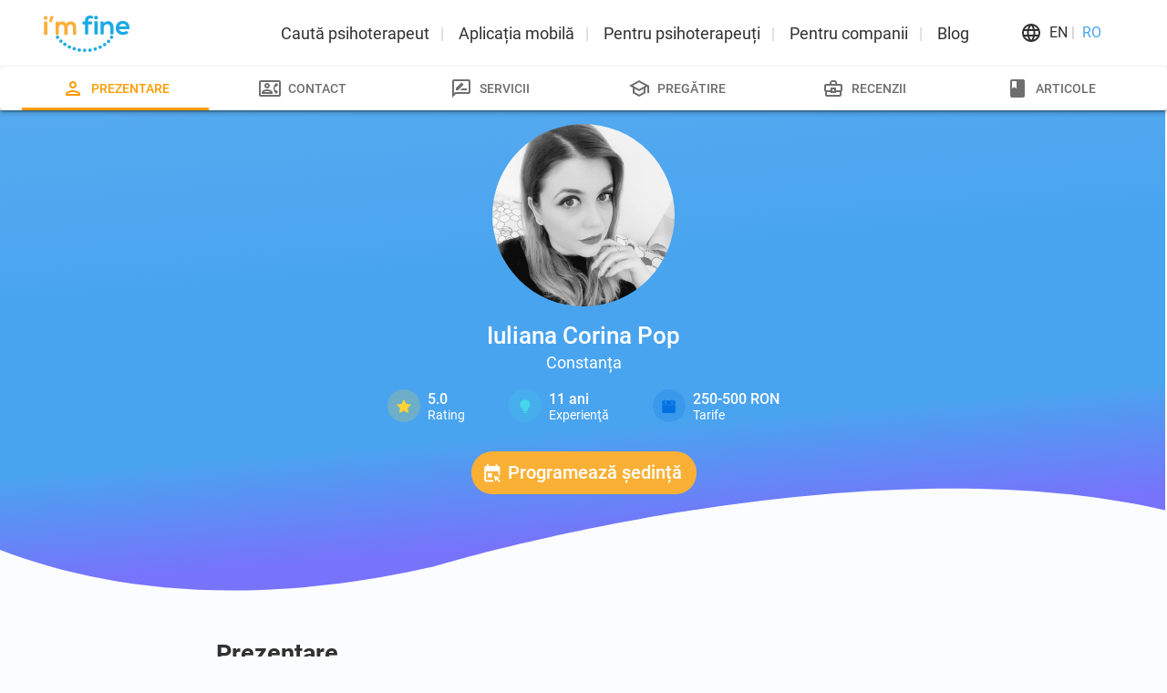

--- FILE ---
content_type: text/html; charset=utf-8
request_url: https://im-fine.app/ro/psihoterapeut/iuliana-corina-pop
body_size: 62244
content:
<!DOCTYPE html><html lang="ro"><head><meta name="theme-color" content="#FFFFFF"/><link rel="stylesheet" href="/css/font.css"/><link rel="icon" type="image/x-icon" href="/favicon.ico"/><link rel="icon" type="image/png" href="/logo.png"/><script async="" src="https://www.googletagmanager.com/gtag/js?id=AW-468032712"></script><script src="/js/gtag-main.js"></script><meta charSet="utf-8"/><link rel="apple-touch-icon" href="/images/logos/logo-512-white-back.png"/><link rel="apple-touch-icon-precomposed" sizes="180x180" href="/images/logos/logo-180-white-back.png"/><meta name="viewport" content="minimum-scale=1, initial-scale=1, width=device-width"/><meta property="og:site_name" content="I&#x27;m Fine"/><title>Psiholog Iuliana Corina Pop | Constanța | I&#x27;m Fine</title><meta name="robots" content="index,follow"/><meta name="googlebot" content="index,follow"/><meta name="description" content="Psih. Iuliana Corina Pop | Constanța; Dezvoltarea abilităţilor de comunicare, Terapie de familie, Anxietate şi Atacuri de panică, Depresie; Psihoterapie individ…"/><link rel="alternate" hrefLang="x-default" href="https://im-fine.app/psihoterapeut/iuliana-corina-pop"/><link rel="alternate" hrefLang="en" href="https://im-fine.app/en/psychotherapist/iuliana-corina-pop"/><link rel="alternate" hrefLang="ro" href="https://im-fine.app/ro/psihoterapeut/iuliana-corina-pop"/><meta property="og:url" content="https://im-fine.app/ro/psihoterapeut/iuliana-corina-pop"/><meta property="og:type" content="profile"/><meta property="profile:first_name" content="Iuliana Corina"/><meta property="profile:last_name" content="Pop"/><meta property="profile:username" content="corinapop07@gmail.com"/><meta property="og:title" content="Psiholog Iuliana Corina Pop | Constanța | I&#x27;m Fine"/><meta property="og:description" content="Psih. Iuliana Corina Pop | Constanța; Dezvoltarea abilităţilor de comunicare, Terapie de familie, Anxietate şi Atacuri de panică, Depresie; Psihoterapie individ…"/><meta property="og:image" content="https://image.im-fine.app/unsafe/500x500/smart/https://api.im-fine.app/resource/assets/f362aa82-dd3f-43e0-b529-c33b17416eba"/><meta property="og:image:alt" content="Iuliana Corina Pop"/><meta property="og:image:width" content="500"/><meta property="og:image:height" content="500"/><link rel="canonical" href="https://im-fine.app/ro/psihoterapeut/iuliana-corina-pop"/><script type="application/ld+json">{
    "@context": "https://schema.org",
    "@type": "Person",
    "name": "Iuliana Corina Pop",
    "url": "https://im-fine.app/ro/psihoterapeut/iuliana-corina-pop",
    "sameAs": [
      "https://www.facebook.com/pg/corinapoppsihoterapie"
     ]
  }</script><script type="application/ld+json">{
    "@context": "https://schema.org",
    "@type": "LocalBusiness",
    "@id": "https://im-fine.app/ro/psihoterapeut/iuliana-corina-pop",
    "description": "Activez în domeniul psihologiei din anul 2005. Am experienţă în lucrul individual cât si de grup. Mi-am desfăşurat activitatea timp de aproximativ nouă ani într-un ONG, unde am lucrat cu persoane cu b…",
    "url": "https://im-fine.app/ro/psihoterapeut/iuliana-corina-pop",
    "telephone": "+40721873314",
    
  "address": {
    "@type": "PostalAddress",
    "streetAddress": "Strada Bujorului 19 bis, Constanța, 900007, România, În partea dreaptă a Vilei Cic, există o zonă de acces, urcați la etajul 1.",
    "addressLocality": "Strada Bujorului 19 bis, Constanța 900007, Romania",
    
    "postalCode": "900007",
    "addressCountry": "România"
  },

    
  "geo": {
    "@type": "GeoCoordinates",
    "latitude": "44.1385",
    "longitude": "28.6146"
  },

    
  "aggregateRating": {
    "@type": "AggregateRating",
    "ratingValue": "5",
    "ratingCount": "1"
  },

    
    
    
    
    "priceRange": "250-500 RON",
    
    "image":["https://api.im-fine.app/resource/assets/f362aa82-dd3f-43e0-b529-c33b17416eba"],
    "sameAs": ["https://www.facebook.com/pg/corinapoppsihoterapie"],
    
    "name": "Psih. Iuliana Corina Pop"
  }</script><meta name="next-head-count" content="26"/><link rel="preload" href="/_next/static/css/586dccf0808adbb7ee6d.css" as="style"/><link rel="stylesheet" href="/_next/static/css/586dccf0808adbb7ee6d.css"/><noscript data-n-css=""></noscript><link rel="preload" href="/_next/static/chunks/commons-d9631aacfc369a50875b.js" as="script"/><link rel="preload" href="/_next/static/chunks/2762.6cb5ac950aaf61e87510.js" as="script"/><link rel="preload" href="/_next/static/chunks/7555.fa650bd123db54d95ed4.js" as="script"/><link rel="preload" href="/_next/static/chunks/350.c73858e44cc781c3b469.js" as="script"/><link rel="preload" href="/_next/static/chunks/4486.1d1757efd9400103d2f1.js" as="script"/><link rel="preload" href="/_next/static/chunks/9332.8fb55b3488e6ac662751.js" as="script"/><link rel="preload" href="/_next/static/chunks/6419.d7f1116ab8df40b680d3.js" as="script"/><link rel="preload" href="/_next/static/chunks/3803.e9e46ae0e8b87f86d8a2.js" as="script"/><link rel="preload" href="/_next/static/chunks/716.c05160adc1eab2feafb7.js" as="script"/><link rel="preload" href="/_next/static/chunks/1623.edec6bbb9e4afb999288.js" as="script"/><link rel="preload" href="/_next/static/chunks/webpack-49299bfb01308871fa5e.js" as="script"/><link rel="preload" href="/_next/static/chunks/framework-762a34b97772773acec7.js" as="script"/><link rel="preload" href="/_next/static/chunks/main-c1a301007c89f2ac9492.js" as="script"/><link rel="preload" href="/_next/static/chunks/pages/_app-2ba27e0d6d2f3ad710b4.js" as="script"/><link rel="preload" href="/_next/static/chunks/pages/%5B...topLevelRoutes%5D-01c6f643fefb7b7c8117.js" as="script"/><style id="__jsx-2039867366">body{margin-bottom:0 !important;}</style><style id="jss-server-side">.MuiSvgIcon-root {
  fill: currentColor;
  width: 1em;
  height: 1em;
  display: inline-block;
  font-size: 1.5rem;
  transition: fill 200ms cubic-bezier(0.4, 0, 0.2, 1) 0ms;
  flex-shrink: 0;
  user-select: none;
}
.MuiSvgIcon-colorPrimary {
  color: #49a4ef;
}
.MuiSvgIcon-colorSecondary {
  color: #7773fb;
}
.MuiSvgIcon-colorAction {
  color: rgba(0, 0, 0, 0.54);
}
.MuiSvgIcon-colorError {
  color: #d32f2f;
}
.MuiSvgIcon-colorDisabled {
  color: rgba(0, 0, 0, 0.26);
}
.MuiSvgIcon-fontSizeInherit {
  font-size: inherit;
}
.MuiSvgIcon-fontSizeSmall {
  font-size: 1.25rem;
}
.MuiSvgIcon-fontSizeLarge {
  font-size: 2.1875rem;
}
.MuiCollapse-container {
  height: 0;
  overflow: hidden;
  transition: height 300ms cubic-bezier(0.4, 0, 0.2, 1) 0ms;
}
.MuiCollapse-entered {
  height: auto;
  overflow: visible;
}
.MuiCollapse-hidden {
  visibility: hidden;
}
.MuiCollapse-wrapper {
  display: flex;
}
.MuiCollapse-wrapperInner {
  width: 100%;
}
.MuiPaper-root {
  color: #313131;
  transition: box-shadow 300ms cubic-bezier(0.4, 0, 0.2, 1) 0ms;
  background-color: #FFFFFF;
}
.MuiPaper-rounded {
  border-radius: 4px;
}
.MuiPaper-outlined {
  border: 1px solid rgba(0, 0, 0, 0.12);
}
.MuiPaper-elevation0 {
  box-shadow: none;
}
.MuiPaper-elevation1 {
  box-shadow: 0px 2px 1px -1px rgba(0,0,0,0.2),0px 1px 1px 0px rgba(0,0,0,0.14),0px 1px 3px 0px rgba(0,0,0,0.12);
}
.MuiPaper-elevation2 {
  box-shadow: 0px 3px 1px -2px rgba(0,0,0,0.2),0px 2px 2px 0px rgba(0,0,0,0.14),0px 1px 5px 0px rgba(0,0,0,0.12);
}
.MuiPaper-elevation3 {
  box-shadow: 0px 3px 3px -2px rgba(0,0,0,0.2),0px 3px 4px 0px rgba(0,0,0,0.14),0px 1px 8px 0px rgba(0,0,0,0.12);
}
.MuiPaper-elevation4 {
  box-shadow: 0px 2px 4px -1px rgba(0,0,0,0.2),0px 4px 5px 0px rgba(0,0,0,0.14),0px 1px 10px 0px rgba(0,0,0,0.12);
}
.MuiPaper-elevation5 {
  box-shadow: 0px 3px 5px -1px rgba(0,0,0,0.2),0px 5px 8px 0px rgba(0,0,0,0.14),0px 1px 14px 0px rgba(0,0,0,0.12);
}
.MuiPaper-elevation6 {
  box-shadow: 0px 3px 5px -1px rgba(0,0,0,0.2),0px 6px 10px 0px rgba(0,0,0,0.14),0px 1px 18px 0px rgba(0,0,0,0.12);
}
.MuiPaper-elevation7 {
  box-shadow: 0px 4px 5px -2px rgba(0,0,0,0.2),0px 7px 10px 1px rgba(0,0,0,0.14),0px 2px 16px 1px rgba(0,0,0,0.12);
}
.MuiPaper-elevation8 {
  box-shadow: 0px 5px 5px -3px rgba(0,0,0,0.2),0px 8px 10px 1px rgba(0,0,0,0.14),0px 3px 14px 2px rgba(0,0,0,0.12);
}
.MuiPaper-elevation9 {
  box-shadow: 0px 5px 6px -3px rgba(0,0,0,0.2),0px 9px 12px 1px rgba(0,0,0,0.14),0px 3px 16px 2px rgba(0,0,0,0.12);
}
.MuiPaper-elevation10 {
  box-shadow: 0px 6px 6px -3px rgba(0,0,0,0.2),0px 10px 14px 1px rgba(0,0,0,0.14),0px 4px 18px 3px rgba(0,0,0,0.12);
}
.MuiPaper-elevation11 {
  box-shadow: 0px 6px 7px -4px rgba(0,0,0,0.2),0px 11px 15px 1px rgba(0,0,0,0.14),0px 4px 20px 3px rgba(0,0,0,0.12);
}
.MuiPaper-elevation12 {
  box-shadow: 0px 7px 8px -4px rgba(0,0,0,0.2),0px 12px 17px 2px rgba(0,0,0,0.14),0px 5px 22px 4px rgba(0,0,0,0.12);
}
.MuiPaper-elevation13 {
  box-shadow: 0px 7px 8px -4px rgba(0,0,0,0.2),0px 13px 19px 2px rgba(0,0,0,0.14),0px 5px 24px 4px rgba(0,0,0,0.12);
}
.MuiPaper-elevation14 {
  box-shadow: 0px 7px 9px -4px rgba(0,0,0,0.2),0px 14px 21px 2px rgba(0,0,0,0.14),0px 5px 26px 4px rgba(0,0,0,0.12);
}
.MuiPaper-elevation15 {
  box-shadow: 0px 8px 9px -5px rgba(0,0,0,0.2),0px 15px 22px 2px rgba(0,0,0,0.14),0px 6px 28px 5px rgba(0,0,0,0.12);
}
.MuiPaper-elevation16 {
  box-shadow: 0px 8px 10px -5px rgba(0,0,0,0.2),0px 16px 24px 2px rgba(0,0,0,0.14),0px 6px 30px 5px rgba(0,0,0,0.12);
}
.MuiPaper-elevation17 {
  box-shadow: 0px 8px 11px -5px rgba(0,0,0,0.2),0px 17px 26px 2px rgba(0,0,0,0.14),0px 6px 32px 5px rgba(0,0,0,0.12);
}
.MuiPaper-elevation18 {
  box-shadow: 0px 9px 11px -5px rgba(0,0,0,0.2),0px 18px 28px 2px rgba(0,0,0,0.14),0px 7px 34px 6px rgba(0,0,0,0.12);
}
.MuiPaper-elevation19 {
  box-shadow: 0px 9px 12px -6px rgba(0,0,0,0.2),0px 19px 29px 2px rgba(0,0,0,0.14),0px 7px 36px 6px rgba(0,0,0,0.12);
}
.MuiPaper-elevation20 {
  box-shadow: 0px 10px 13px -6px rgba(0,0,0,0.2),0px 20px 31px 3px rgba(0,0,0,0.14),0px 8px 38px 7px rgba(0,0,0,0.12);
}
.MuiPaper-elevation21 {
  box-shadow: 0px 10px 13px -6px rgba(0,0,0,0.2),0px 21px 33px 3px rgba(0,0,0,0.14),0px 8px 40px 7px rgba(0,0,0,0.12);
}
.MuiPaper-elevation22 {
  box-shadow: 0px 10px 14px -6px rgba(0,0,0,0.2),0px 22px 35px 3px rgba(0,0,0,0.14),0px 8px 42px 7px rgba(0,0,0,0.12);
}
.MuiPaper-elevation23 {
  box-shadow: 0px 11px 14px -7px rgba(0,0,0,0.2),0px 23px 36px 3px rgba(0,0,0,0.14),0px 9px 44px 8px rgba(0,0,0,0.12);
}
.MuiPaper-elevation24 {
  box-shadow: 0px 11px 15px -7px rgba(0,0,0,0.2),0px 24px 38px 3px rgba(0,0,0,0.14),0px 9px 46px 8px rgba(0,0,0,0.12);
}
.MuiButtonBase-root {
  color: inherit;
  border: 0;
  cursor: pointer;
  margin: 0;
  display: inline-flex;
  outline: 0;
  padding: 0;
  position: relative;
  align-items: center;
  user-select: none;
  border-radius: 0;
  vertical-align: middle;
  -moz-appearance: none;
  justify-content: center;
  text-decoration: none;
  background-color: transparent;
  -webkit-appearance: none;
  -webkit-tap-highlight-color: transparent;
}
.MuiButtonBase-root::-moz-focus-inner {
  border-style: none;
}
.MuiButtonBase-root.Mui-disabled {
  cursor: default;
  pointer-events: none;
}
@media print {
  .MuiButtonBase-root {
    color-adjust: exact;
  }
}
  .MuiAppBar-root {
    width: 100%;
    display: flex;
    z-index: 1100;
    box-sizing: border-box;
    flex-shrink: 0;
    flex-direction: column;
  }
  .MuiAppBar-positionFixed {
    top: 0;
    left: auto;
    right: 0;
    position: fixed;
  }
@media print {
  .MuiAppBar-positionFixed {
    position: absolute;
  }
}
  .MuiAppBar-positionAbsolute {
    top: 0;
    left: auto;
    right: 0;
    position: absolute;
  }
  .MuiAppBar-positionSticky {
    top: 0;
    left: auto;
    right: 0;
    position: sticky;
  }
  .MuiAppBar-positionStatic {
    position: static;
  }
  .MuiAppBar-positionRelative {
    position: relative;
  }
  .MuiAppBar-colorDefault {
    color: rgba(0, 0, 0, 0.87);
    background-color: #f5f5f5;
  }
  .MuiAppBar-colorPrimary {
    color: #FFFFFF;
    background-color: #49a4ef;
  }
  .MuiAppBar-colorSecondary {
    color: #ffffff;
    background-color: #7773fb;
  }
  .MuiAppBar-colorInherit {
    color: inherit;
  }
  .MuiAppBar-colorTransparent {
    color: inherit;
    background-color: transparent;
  }
  .MuiAvatar-root {
    width: 40px;
    height: 40px;
    display: flex;
    overflow: hidden;
    position: relative;
    font-size: 1.25rem;
    align-items: center;
    flex-shrink: 0;
    font-family: Roboto;
    line-height: 1;
    user-select: none;
    border-radius: 50%;
    justify-content: center;
  }
  .MuiAvatar-colorDefault {
    color: #FBFCFE;
    background-color: #bdbdbd;
  }
  .MuiAvatar-rounded {
    border-radius: 4px;
  }
  .MuiAvatar-square {
    border-radius: 0;
  }
  .MuiAvatar-img {
    color: transparent;
    width: 100%;
    height: 100%;
    object-fit: cover;
    text-align: center;
    text-indent: 10000px;
  }
  .MuiAvatar-fallback {
    width: 75%;
    height: 75%;
  }

  .jss56 {  }
  .jss91 {
    padding: 0;
  }
  .jss97 {
    margin-bottom: 16px;
  }
  .jss100 {
    padding: 0;
  }
  .jss104 {
    padding-left: 0;
  }
  .jss108 {
    padding: 0;
  }
  .jss112 {
    padding: 0;
  }
  .jss116 {  }
  .jss143 {
    margin-bottom: 16px;
  }
  .jss155 {
    margin-bottom: 16px;
  }
  .jss158 {
    padding-top: 24px;
  }
  .jss174 {
    padding-top: 16px;
  }
  .jss198 {  }
  .jss199 {  }
  .jss200 {  }
  .jss201 {  }
  .jss202 {  }
  .MuiTypography-root {
    margin: 0;
  }
  .MuiTypography-body2 {
    font-size: 18px;
    font-family: Roboto;
    font-weight: 300;
    line-height: 1.43;
    margin-bottom: 24px;
  }
  .MuiTypography-body1 {
    color: rgba(0, 0, 0, 0.87);
    font-size: 18px;
    font-family: Roboto;
    font-weight: 400;
    line-height: 1.5;
  }
  .MuiTypography-caption {
    font-size: 0.75rem;
    font-family: Roboto;
    font-weight: 400;
    line-height: 1.66;
  }
  .MuiTypography-button {
    font-size: 0.875rem;
    font-family: Roboto;
    font-weight: 500;
    line-height: 1.75;
    text-transform: uppercase;
  }
  .MuiTypography-h1 {
    font-size: 48px;
    font-family: Roboto;
    font-weight: 700;
    line-height: 1.167;
  }
@media (max-width:959.95px) {
  .MuiTypography-h1 {
    font-size: 36px;
  }
}
  .MuiTypography-h2 {
    font-size: 48px;
    font-family: Roboto;
    font-weight: 300;
    line-height: 1.2;
  }
@media (max-width:959.95px) {
  .MuiTypography-h2 {
    font-size: 36px;
  }
}
  .MuiTypography-h3 {
    font-size: 36px;
    font-family: Roboto;
    font-weight: 700;
    line-height: 1.167;
    margin-bottom: 16px;
  }
@media (max-width:959.95px) {
  .MuiTypography-h3 {
    font-size: 30px;
  }
}
  .MuiTypography-h4 {
    font-size: 26px;
    font-family: Roboto;
    font-weight: 500;
    line-height: 1.235;
  }
@media (max-width:959.95px) {
  .MuiTypography-h4 {
    font-size: 20px;
  }
}
  .MuiTypography-h5 {
    font-size: 18px;
    font-family: Roboto;
    font-weight: 500;
    line-height: 1.334;
  }
  .MuiTypography-h6 {
    font-size: 14px;
    font-family: Roboto;
    font-weight: 500;
    line-height: 1.6;
  }
  .MuiTypography-subtitle1 {
    font-size: 24px;
    font-family: Roboto;
    font-weight: 400;
    line-height: 1.75;
  }
  .MuiTypography-subtitle2 {
    color: rgba(0, 0, 0, 0.5);
    font-size: 0.875rem;
    font-family: Roboto;
    font-weight: 500;
    line-height: 1.57;
  }
  .MuiTypography-overline {
    font-size: 0.75rem;
    font-family: Roboto;
    font-weight: 400;
    line-height: 2.66;
    text-transform: uppercase;
  }
  .MuiTypography-srOnly {
    width: 1px;
    height: 1px;
    overflow: hidden;
    position: absolute;
  }
  .MuiTypography-alignLeft {
    text-align: left;
  }
  .MuiTypography-alignCenter {
    text-align: center;
  }
  .MuiTypography-alignRight {
    text-align: right;
  }
  .MuiTypography-alignJustify {
    text-align: justify;
  }
  .MuiTypography-noWrap {
    overflow: hidden;
    white-space: nowrap;
    text-overflow: ellipsis;
  }
  .MuiTypography-gutterBottom {
    margin-bottom: 0.35em;
  }
  .MuiTypography-paragraph {
    margin-bottom: 16px;
  }
  .MuiTypography-colorInherit {
    color: inherit;
  }
  .MuiTypography-colorPrimary {
    color: #49a4ef;
  }
  .MuiTypography-colorSecondary {
    color: #7773fb;
  }
  .MuiTypography-colorTextPrimary {
    color: #313131;
  }
  .MuiTypography-colorTextSecondary {
    color: #ffffff;
  }
  .MuiTypography-colorError {
    color: #d32f2f;
  }
  .MuiTypography-displayInline {
    display: inline;
  }
  .MuiTypography-displayBlock {
    display: block;
  }
  .MuiButton-root {
    color: #FFFFFF;
    padding: 6px 16px;
    font-size: 18px;
    min-width: 64px;
    box-sizing: border-box;
    transition: background-color 250ms cubic-bezier(0.4, 0, 0.2, 1) 0ms,box-shadow 250ms cubic-bezier(0.4, 0, 0.2, 1) 0ms,border 250ms cubic-bezier(0.4, 0, 0.2, 1) 0ms;
    font-family: Roboto;
    font-weight: 500;
    line-height: 1.75;
    border-radius: 2rem;
    text-transform: uppercase;
  }
  .MuiButton-root:hover {
    text-decoration: none;
    background-color: rgba(49, 49, 49, 0.04);
  }
  .MuiButton-root.Mui-disabled {
    color: rgba(0, 0, 0, 0.26);
  }
@media (hover: none) {
  .MuiButton-root:hover {
    background-color: transparent;
  }
}
  .MuiButton-root:hover.Mui-disabled {
    background-color: transparent;
  }
  .MuiButton-label {
    width: 100%;
    display: inherit;
    align-items: inherit;
    text-transform: none;
    justify-content: inherit;
  }
  .MuiButton-text {
    padding: 6px 8px;
  }
  .MuiButton-textPrimary {
    color: #49a4ef;
  }
  .MuiButton-textPrimary:hover {
    background-color: rgba(73, 164, 239, 0.04);
  }
@media (hover: none) {
  .MuiButton-textPrimary:hover {
    background-color: transparent;
  }
}
  .MuiButton-textSecondary {
    color: #7773fb;
  }
  .MuiButton-textSecondary:hover {
    background-color: rgba(119, 115, 251, 0.04);
  }
@media (hover: none) {
  .MuiButton-textSecondary:hover {
    background-color: transparent;
  }
}
  .MuiButton-outlined {
    border: 1px solid rgba(0, 0, 0, 0.23);
    padding: 5px 15px;
    border-color: white;
  }
  .MuiButton-outlined.Mui-disabled {
    border: 1px solid rgba(0, 0, 0, 0.12);
  }
  .MuiButton-outlinedPrimary {
    color: #49a4ef;
    border: 1px solid rgba(73, 164, 239, 0.5);
  }
  .MuiButton-outlinedPrimary:hover {
    border: 1px solid #49a4ef;
    background-color: rgba(73, 164, 239, 0.04);
  }
@media (hover: none) {
  .MuiButton-outlinedPrimary:hover {
    background-color: transparent;
  }
}
  .MuiButton-outlinedSecondary {
    color: #7773fb;
    border: 1px solid rgba(119, 115, 251, 0.5);
  }
  .MuiButton-outlinedSecondary:hover {
    border: 1px solid #7773fb;
    background-color: rgba(119, 115, 251, 0.04);
  }
  .MuiButton-outlinedSecondary.Mui-disabled {
    border: 1px solid rgba(0, 0, 0, 0.26);
  }
@media (hover: none) {
  .MuiButton-outlinedSecondary:hover {
    background-color: transparent;
  }
}
  .MuiButton-contained {
    color: rgba(0, 0, 0, 0.87);
    box-shadow: 0px 3px 1px -2px rgba(0,0,0,0.2),0px 2px 2px 0px rgba(0,0,0,0.14),0px 1px 5px 0px rgba(0,0,0,0.12);
    background-color: #e0e0e0;
  }
  .MuiButton-contained:hover {
    box-shadow: 0px 2px 4px -1px rgba(0,0,0,0.2),0px 4px 5px 0px rgba(0,0,0,0.14),0px 1px 10px 0px rgba(0,0,0,0.12);
    background-color: #d5d5d5;
  }
  .MuiButton-contained.Mui-focusVisible {
    box-shadow: 0px 3px 5px -1px rgba(0,0,0,0.2),0px 6px 10px 0px rgba(0,0,0,0.14),0px 1px 18px 0px rgba(0,0,0,0.12);
  }
  .MuiButton-contained:active {
    box-shadow: 0px 5px 5px -3px rgba(0,0,0,0.2),0px 8px 10px 1px rgba(0,0,0,0.14),0px 3px 14px 2px rgba(0,0,0,0.12);
  }
  .MuiButton-contained.Mui-disabled {
    color: rgba(0, 0, 0, 0.26);
    box-shadow: none;
    background-color: rgba(0, 0, 0, 0.12);
  }
@media (hover: none) {
  .MuiButton-contained:hover {
    box-shadow: 0px 3px 1px -2px rgba(0,0,0,0.2),0px 2px 2px 0px rgba(0,0,0,0.14),0px 1px 5px 0px rgba(0,0,0,0.12);
    background-color: #e0e0e0;
  }
}
  .MuiButton-contained:hover.Mui-disabled {
    background-color: rgba(0, 0, 0, 0.12);
  }
  .MuiButton-containedPrimary {
    color: #FFFFFF;
    background-color: #49a4ef;
  }
  .MuiButton-containedPrimary:hover {
    background-color: #5d91f4;
  }
@media (hover: none) {
  .MuiButton-containedPrimary:hover {
    background-color: #49a4ef;
  }
}
  .MuiButton-containedSecondary {
    color: #ffffff;
    background-color: #7773fb;
  }
  .MuiButton-containedSecondary:hover {
    background-color: #6d68fb;
  }
@media (hover: none) {
  .MuiButton-containedSecondary:hover {
    background-color: #7773fb;
  }
}
  .MuiButton-disableElevation {
    box-shadow: none;
  }
  .MuiButton-disableElevation:hover {
    box-shadow: none;
  }
  .MuiButton-disableElevation.Mui-focusVisible {
    box-shadow: none;
  }
  .MuiButton-disableElevation:active {
    box-shadow: none;
  }
  .MuiButton-disableElevation.Mui-disabled {
    box-shadow: none;
  }
  .MuiButton-colorInherit {
    color: inherit;
    border-color: currentColor;
  }
  .MuiButton-textSizeSmall {
    padding: 4px 5px;
    font-size: 0.8125rem;
  }
  .MuiButton-textSizeLarge {
    padding: 8px 11px;
    font-size: 0.9375rem;
  }
  .MuiButton-outlinedSizeSmall {
    padding: 3px 9px;
    font-size: 0.8125rem;
  }
  .MuiButton-outlinedSizeLarge {
    padding: 7px 21px;
    font-size: 0.9375rem;
  }
  .MuiButton-containedSizeSmall {
    padding: 4px 10px;
    font-size: 0.8125rem;
  }
  .MuiButton-containedSizeLarge {
    padding: 8px 22px;
    font-size: 0.9375rem;
  }
  .MuiButton-sizeLarge {
    padding: 16px 64px;
    font-size: 1.3rem;
  }
  .MuiButton-fullWidth {
    width: 100%;
  }
  .MuiButton-startIcon {
    display: inherit;
    margin-left: -4px;
    margin-right: 8px;
  }
  .MuiButton-startIcon.MuiButton-iconSizeSmall {
    margin-left: -2px;
  }
  .MuiButton-endIcon {
    display: inherit;
    margin-left: 8px;
    margin-right: -4px;
  }
  .MuiButton-endIcon.MuiButton-iconSizeSmall {
    margin-right: -2px;
  }
  .MuiButton-iconSizeSmall > *:first-child {
    font-size: 18px;
  }
  .MuiButton-iconSizeMedium > *:first-child {
    font-size: 20px;
  }
  .MuiButton-iconSizeLarge > *:first-child {
    font-size: 22px;
  }
  .MuiCard-root {
    overflow: hidden;
    box-shadow: 0px 0px 10px 3px rgba(0,0,0,0.2);
    border-radius: 2rem;
  }
  .MuiCardContent-root {
    padding: 16px;
  }
  .MuiCardContent-root:last-child {
    padding-bottom: 24px;
  }
  .MuiCardHeader-root {
    display: flex;
    padding: 16px;
    align-items: center;
  }
  .MuiCardHeader-avatar {
    flex: 0 0 auto;
    margin-right: 16px;
  }
  .MuiCardHeader-action {
    flex: 0 0 auto;
    align-self: flex-start;
    margin-top: -8px;
    margin-right: -8px;
  }
  .MuiCardHeader-content {
    flex: 1 1 auto;
  }
  .MuiContainer-root {
    width: 100%;
    display: block;
    box-sizing: border-box;
    margin-left: auto;
    margin-right: auto;
    padding-left: 16px;
    padding-right: 16px;
  }
@media (min-width:600px) {
  .MuiContainer-root {
    padding-left: 24px;
    padding-right: 24px;
  }
}
  .MuiContainer-disableGutters {
    padding-left: 0;
    padding-right: 0;
  }
@media (min-width:600px) {
  .MuiContainer-fixed {
    max-width: 600px;
  }
}
@media (min-width:960px) {
  .MuiContainer-fixed {
    max-width: 960px;
  }
}
@media (min-width:1280px) {
  .MuiContainer-fixed {
    max-width: 1280px;
  }
}
@media (min-width:1920px) {
  .MuiContainer-fixed {
    max-width: 1920px;
  }
}
@media (min-width:0px) {
  .MuiContainer-maxWidthXs {
    max-width: 444px;
  }
}
@media (min-width:600px) {
  .MuiContainer-maxWidthSm {
    max-width: 600px;
  }
}
@media (min-width:960px) {
  .MuiContainer-maxWidthMd {
    max-width: 960px;
  }
}
@media (min-width:1280px) {
  .MuiContainer-maxWidthLg {
    max-width: 1280px;
  }
}
@media (min-width:1920px) {
  .MuiContainer-maxWidthXl {
    max-width: 1920px;
  }
}
  .MuiDivider-root {
    border: none;
    height: 1px;
    margin: 0;
    flex-shrink: 0;
    background-color: rgba(0, 0, 0, 0.12);
  }
  .MuiDivider-absolute {
    left: 0;
    width: 100%;
    bottom: 0;
    position: absolute;
  }
  .MuiDivider-inset {
    margin-left: 72px;
  }
  .MuiDivider-light {
    background-color: rgba(0, 0, 0, 0.08);
  }
  .MuiDivider-middle {
    margin-left: 16px;
    margin-right: 16px;
  }
  .MuiDivider-vertical {
    width: 1px;
    height: 100%;
  }
  .MuiDivider-flexItem {
    height: auto;
    align-self: stretch;
  }
  .MuiFab-root {
    color: rgba(0, 0, 0, 0.87);
    width: 56px;
    height: 56px;
    padding: 0;
    font-size: 0.875rem;
    min-width: 0;
    box-shadow: 0px 3px 5px -1px rgba(0,0,0,0.2),0px 6px 10px 0px rgba(0,0,0,0.14),0px 1px 18px 0px rgba(0,0,0,0.12);
    box-sizing: border-box;
    min-height: 36px;
    transition: background-color 250ms cubic-bezier(0.4, 0, 0.2, 1) 0ms,box-shadow 250ms cubic-bezier(0.4, 0, 0.2, 1) 0ms,border 250ms cubic-bezier(0.4, 0, 0.2, 1) 0ms;
    font-family: Roboto;
    font-weight: 500;
    line-height: 1.75;
    border-radius: 50%;
    text-transform: uppercase;
    background-color: #e0e0e0;
  }
  .MuiFab-root:active {
    box-shadow: 0px 7px 8px -4px rgba(0,0,0,0.2),0px 12px 17px 2px rgba(0,0,0,0.14),0px 5px 22px 4px rgba(0,0,0,0.12);
  }
  .MuiFab-root:hover {
    text-decoration: none;
    background-color: #d5d5d5;
  }
  .MuiFab-root.Mui-focusVisible {
    box-shadow: 0px 3px 5px -1px rgba(0,0,0,0.2),0px 6px 10px 0px rgba(0,0,0,0.14),0px 1px 18px 0px rgba(0,0,0,0.12);
  }
  .MuiFab-root.Mui-disabled {
    color: rgba(0, 0, 0, 0.26);
    box-shadow: none;
    background-color: rgba(0, 0, 0, 0.12);
  }
@media (hover: none) {
  .MuiFab-root:hover {
    background-color: #e0e0e0;
  }
}
  .MuiFab-root:hover.Mui-disabled {
    background-color: rgba(0, 0, 0, 0.12);
  }
  .MuiFab-label {
    width: 100%;
    display: inherit;
    align-items: inherit;
    justify-content: inherit;
  }
  .MuiFab-primary {
    color: #FFFFFF;
    background-color: #49a4ef;
  }
  .MuiFab-primary:hover {
    background-color: #5d91f4;
  }
@media (hover: none) {
  .MuiFab-primary:hover {
    background-color: #49a4ef;
  }
}
  .MuiFab-secondary {
    color: #ffffff;
    background-color: #7773fb;
  }
  .MuiFab-secondary:hover {
    background-color: #6d68fb;
  }
@media (hover: none) {
  .MuiFab-secondary:hover {
    background-color: #7773fb;
  }
}
  .MuiFab-extended {
    width: auto;
    height: 48px;
    padding: 0 16px;
    min-width: 48px;
    min-height: auto;
    border-radius: 24px;
  }
  .MuiFab-extended.MuiFab-sizeSmall {
    width: auto;
    height: 34px;
    padding: 0 8px;
    min-width: 34px;
    border-radius: 17px;
  }
  .MuiFab-extended.MuiFab-sizeMedium {
    width: auto;
    height: 40px;
    padding: 0 16px;
    min-width: 40px;
    border-radius: 20px;
  }
  .MuiFab-colorInherit {
    color: inherit;
  }
  .MuiFab-sizeSmall {
    width: 40px;
    height: 40px;
  }
  .MuiFab-sizeMedium {
    width: 48px;
    height: 48px;
  }
  .MuiGrid-container {
    width: 100%;
    display: flex;
    flex-wrap: wrap;
    box-sizing: border-box;
  }
  .MuiGrid-item {
    margin: 0;
    box-sizing: border-box;
  }
  .MuiGrid-zeroMinWidth {
    min-width: 0;
  }
  .MuiGrid-direction-xs-column {
    flex-direction: column;
  }
  .MuiGrid-direction-xs-column-reverse {
    flex-direction: column-reverse;
  }
  .MuiGrid-direction-xs-row-reverse {
    flex-direction: row-reverse;
  }
  .MuiGrid-wrap-xs-nowrap {
    flex-wrap: nowrap;
  }
  .MuiGrid-wrap-xs-wrap-reverse {
    flex-wrap: wrap-reverse;
  }
  .MuiGrid-align-items-xs-center {
    align-items: center;
  }
  .MuiGrid-align-items-xs-flex-start {
    align-items: flex-start;
  }
  .MuiGrid-align-items-xs-flex-end {
    align-items: flex-end;
  }
  .MuiGrid-align-items-xs-baseline {
    align-items: baseline;
  }
  .MuiGrid-align-content-xs-center {
    align-content: center;
  }
  .MuiGrid-align-content-xs-flex-start {
    align-content: flex-start;
  }
  .MuiGrid-align-content-xs-flex-end {
    align-content: flex-end;
  }
  .MuiGrid-align-content-xs-space-between {
    align-content: space-between;
  }
  .MuiGrid-align-content-xs-space-around {
    align-content: space-around;
  }
  .MuiGrid-justify-xs-center {
    justify-content: center;
  }
  .MuiGrid-justify-xs-flex-end {
    justify-content: flex-end;
  }
  .MuiGrid-justify-xs-space-between {
    justify-content: space-between;
  }
  .MuiGrid-justify-xs-space-around {
    justify-content: space-around;
  }
  .MuiGrid-justify-xs-space-evenly {
    justify-content: space-evenly;
  }
  .MuiGrid-spacing-xs-1 {
    width: calc(100% + 8px);
    margin: -4px;
  }
  .MuiGrid-spacing-xs-1 > .MuiGrid-item {
    padding: 4px;
  }
  .MuiGrid-spacing-xs-2 {
    width: calc(100% + 16px);
    margin: -8px;
  }
  .MuiGrid-spacing-xs-2 > .MuiGrid-item {
    padding: 8px;
  }
  .MuiGrid-spacing-xs-3 {
    width: calc(100% + 24px);
    margin: -12px;
  }
  .MuiGrid-spacing-xs-3 > .MuiGrid-item {
    padding: 12px;
  }
  .MuiGrid-spacing-xs-4 {
    width: calc(100% + 32px);
    margin: -16px;
  }
  .MuiGrid-spacing-xs-4 > .MuiGrid-item {
    padding: 16px;
  }
  .MuiGrid-spacing-xs-5 {
    width: calc(100% + 40px);
    margin: -20px;
  }
  .MuiGrid-spacing-xs-5 > .MuiGrid-item {
    padding: 20px;
  }
  .MuiGrid-spacing-xs-6 {
    width: calc(100% + 48px);
    margin: -24px;
  }
  .MuiGrid-spacing-xs-6 > .MuiGrid-item {
    padding: 24px;
  }
  .MuiGrid-spacing-xs-7 {
    width: calc(100% + 56px);
    margin: -28px;
  }
  .MuiGrid-spacing-xs-7 > .MuiGrid-item {
    padding: 28px;
  }
  .MuiGrid-spacing-xs-8 {
    width: calc(100% + 64px);
    margin: -32px;
  }
  .MuiGrid-spacing-xs-8 > .MuiGrid-item {
    padding: 32px;
  }
  .MuiGrid-spacing-xs-9 {
    width: calc(100% + 72px);
    margin: -36px;
  }
  .MuiGrid-spacing-xs-9 > .MuiGrid-item {
    padding: 36px;
  }
  .MuiGrid-spacing-xs-10 {
    width: calc(100% + 80px);
    margin: -40px;
  }
  .MuiGrid-spacing-xs-10 > .MuiGrid-item {
    padding: 40px;
  }
  .MuiGrid-grid-xs-auto {
    flex-grow: 0;
    max-width: none;
    flex-basis: auto;
  }
  .MuiGrid-grid-xs-true {
    flex-grow: 1;
    max-width: 100%;
    flex-basis: 0;
  }
  .MuiGrid-grid-xs-1 {
    flex-grow: 0;
    max-width: 8.333333%;
    flex-basis: 8.333333%;
  }
  .MuiGrid-grid-xs-2 {
    flex-grow: 0;
    max-width: 16.666667%;
    flex-basis: 16.666667%;
  }
  .MuiGrid-grid-xs-3 {
    flex-grow: 0;
    max-width: 25%;
    flex-basis: 25%;
  }
  .MuiGrid-grid-xs-4 {
    flex-grow: 0;
    max-width: 33.333333%;
    flex-basis: 33.333333%;
  }
  .MuiGrid-grid-xs-5 {
    flex-grow: 0;
    max-width: 41.666667%;
    flex-basis: 41.666667%;
  }
  .MuiGrid-grid-xs-6 {
    flex-grow: 0;
    max-width: 50%;
    flex-basis: 50%;
  }
  .MuiGrid-grid-xs-7 {
    flex-grow: 0;
    max-width: 58.333333%;
    flex-basis: 58.333333%;
  }
  .MuiGrid-grid-xs-8 {
    flex-grow: 0;
    max-width: 66.666667%;
    flex-basis: 66.666667%;
  }
  .MuiGrid-grid-xs-9 {
    flex-grow: 0;
    max-width: 75%;
    flex-basis: 75%;
  }
  .MuiGrid-grid-xs-10 {
    flex-grow: 0;
    max-width: 83.333333%;
    flex-basis: 83.333333%;
  }
  .MuiGrid-grid-xs-11 {
    flex-grow: 0;
    max-width: 91.666667%;
    flex-basis: 91.666667%;
  }
  .MuiGrid-grid-xs-12 {
    flex-grow: 0;
    max-width: 100%;
    flex-basis: 100%;
  }
@media (min-width:600px) {
  .MuiGrid-grid-sm-auto {
    flex-grow: 0;
    max-width: none;
    flex-basis: auto;
  }
  .MuiGrid-grid-sm-true {
    flex-grow: 1;
    max-width: 100%;
    flex-basis: 0;
  }
  .MuiGrid-grid-sm-1 {
    flex-grow: 0;
    max-width: 8.333333%;
    flex-basis: 8.333333%;
  }
  .MuiGrid-grid-sm-2 {
    flex-grow: 0;
    max-width: 16.666667%;
    flex-basis: 16.666667%;
  }
  .MuiGrid-grid-sm-3 {
    flex-grow: 0;
    max-width: 25%;
    flex-basis: 25%;
  }
  .MuiGrid-grid-sm-4 {
    flex-grow: 0;
    max-width: 33.333333%;
    flex-basis: 33.333333%;
  }
  .MuiGrid-grid-sm-5 {
    flex-grow: 0;
    max-width: 41.666667%;
    flex-basis: 41.666667%;
  }
  .MuiGrid-grid-sm-6 {
    flex-grow: 0;
    max-width: 50%;
    flex-basis: 50%;
  }
  .MuiGrid-grid-sm-7 {
    flex-grow: 0;
    max-width: 58.333333%;
    flex-basis: 58.333333%;
  }
  .MuiGrid-grid-sm-8 {
    flex-grow: 0;
    max-width: 66.666667%;
    flex-basis: 66.666667%;
  }
  .MuiGrid-grid-sm-9 {
    flex-grow: 0;
    max-width: 75%;
    flex-basis: 75%;
  }
  .MuiGrid-grid-sm-10 {
    flex-grow: 0;
    max-width: 83.333333%;
    flex-basis: 83.333333%;
  }
  .MuiGrid-grid-sm-11 {
    flex-grow: 0;
    max-width: 91.666667%;
    flex-basis: 91.666667%;
  }
  .MuiGrid-grid-sm-12 {
    flex-grow: 0;
    max-width: 100%;
    flex-basis: 100%;
  }
}
@media (min-width:960px) {
  .MuiGrid-grid-md-auto {
    flex-grow: 0;
    max-width: none;
    flex-basis: auto;
  }
  .MuiGrid-grid-md-true {
    flex-grow: 1;
    max-width: 100%;
    flex-basis: 0;
  }
  .MuiGrid-grid-md-1 {
    flex-grow: 0;
    max-width: 8.333333%;
    flex-basis: 8.333333%;
  }
  .MuiGrid-grid-md-2 {
    flex-grow: 0;
    max-width: 16.666667%;
    flex-basis: 16.666667%;
  }
  .MuiGrid-grid-md-3 {
    flex-grow: 0;
    max-width: 25%;
    flex-basis: 25%;
  }
  .MuiGrid-grid-md-4 {
    flex-grow: 0;
    max-width: 33.333333%;
    flex-basis: 33.333333%;
  }
  .MuiGrid-grid-md-5 {
    flex-grow: 0;
    max-width: 41.666667%;
    flex-basis: 41.666667%;
  }
  .MuiGrid-grid-md-6 {
    flex-grow: 0;
    max-width: 50%;
    flex-basis: 50%;
  }
  .MuiGrid-grid-md-7 {
    flex-grow: 0;
    max-width: 58.333333%;
    flex-basis: 58.333333%;
  }
  .MuiGrid-grid-md-8 {
    flex-grow: 0;
    max-width: 66.666667%;
    flex-basis: 66.666667%;
  }
  .MuiGrid-grid-md-9 {
    flex-grow: 0;
    max-width: 75%;
    flex-basis: 75%;
  }
  .MuiGrid-grid-md-10 {
    flex-grow: 0;
    max-width: 83.333333%;
    flex-basis: 83.333333%;
  }
  .MuiGrid-grid-md-11 {
    flex-grow: 0;
    max-width: 91.666667%;
    flex-basis: 91.666667%;
  }
  .MuiGrid-grid-md-12 {
    flex-grow: 0;
    max-width: 100%;
    flex-basis: 100%;
  }
}
@media (min-width:1280px) {
  .MuiGrid-grid-lg-auto {
    flex-grow: 0;
    max-width: none;
    flex-basis: auto;
  }
  .MuiGrid-grid-lg-true {
    flex-grow: 1;
    max-width: 100%;
    flex-basis: 0;
  }
  .MuiGrid-grid-lg-1 {
    flex-grow: 0;
    max-width: 8.333333%;
    flex-basis: 8.333333%;
  }
  .MuiGrid-grid-lg-2 {
    flex-grow: 0;
    max-width: 16.666667%;
    flex-basis: 16.666667%;
  }
  .MuiGrid-grid-lg-3 {
    flex-grow: 0;
    max-width: 25%;
    flex-basis: 25%;
  }
  .MuiGrid-grid-lg-4 {
    flex-grow: 0;
    max-width: 33.333333%;
    flex-basis: 33.333333%;
  }
  .MuiGrid-grid-lg-5 {
    flex-grow: 0;
    max-width: 41.666667%;
    flex-basis: 41.666667%;
  }
  .MuiGrid-grid-lg-6 {
    flex-grow: 0;
    max-width: 50%;
    flex-basis: 50%;
  }
  .MuiGrid-grid-lg-7 {
    flex-grow: 0;
    max-width: 58.333333%;
    flex-basis: 58.333333%;
  }
  .MuiGrid-grid-lg-8 {
    flex-grow: 0;
    max-width: 66.666667%;
    flex-basis: 66.666667%;
  }
  .MuiGrid-grid-lg-9 {
    flex-grow: 0;
    max-width: 75%;
    flex-basis: 75%;
  }
  .MuiGrid-grid-lg-10 {
    flex-grow: 0;
    max-width: 83.333333%;
    flex-basis: 83.333333%;
  }
  .MuiGrid-grid-lg-11 {
    flex-grow: 0;
    max-width: 91.666667%;
    flex-basis: 91.666667%;
  }
  .MuiGrid-grid-lg-12 {
    flex-grow: 0;
    max-width: 100%;
    flex-basis: 100%;
  }
}
@media (min-width:1920px) {
  .MuiGrid-grid-xl-auto {
    flex-grow: 0;
    max-width: none;
    flex-basis: auto;
  }
  .MuiGrid-grid-xl-true {
    flex-grow: 1;
    max-width: 100%;
    flex-basis: 0;
  }
  .MuiGrid-grid-xl-1 {
    flex-grow: 0;
    max-width: 8.333333%;
    flex-basis: 8.333333%;
  }
  .MuiGrid-grid-xl-2 {
    flex-grow: 0;
    max-width: 16.666667%;
    flex-basis: 16.666667%;
  }
  .MuiGrid-grid-xl-3 {
    flex-grow: 0;
    max-width: 25%;
    flex-basis: 25%;
  }
  .MuiGrid-grid-xl-4 {
    flex-grow: 0;
    max-width: 33.333333%;
    flex-basis: 33.333333%;
  }
  .MuiGrid-grid-xl-5 {
    flex-grow: 0;
    max-width: 41.666667%;
    flex-basis: 41.666667%;
  }
  .MuiGrid-grid-xl-6 {
    flex-grow: 0;
    max-width: 50%;
    flex-basis: 50%;
  }
  .MuiGrid-grid-xl-7 {
    flex-grow: 0;
    max-width: 58.333333%;
    flex-basis: 58.333333%;
  }
  .MuiGrid-grid-xl-8 {
    flex-grow: 0;
    max-width: 66.666667%;
    flex-basis: 66.666667%;
  }
  .MuiGrid-grid-xl-9 {
    flex-grow: 0;
    max-width: 75%;
    flex-basis: 75%;
  }
  .MuiGrid-grid-xl-10 {
    flex-grow: 0;
    max-width: 83.333333%;
    flex-basis: 83.333333%;
  }
  .MuiGrid-grid-xl-11 {
    flex-grow: 0;
    max-width: 91.666667%;
    flex-basis: 91.666667%;
  }
  .MuiGrid-grid-xl-12 {
    flex-grow: 0;
    max-width: 100%;
    flex-basis: 100%;
  }
}
  .MuiLinearProgress-root {
    height: 4px;
    overflow: hidden;
    position: relative;
  }
@media print {
  .MuiLinearProgress-root {
    color-adjust: exact;
  }
}
  .MuiLinearProgress-colorPrimary {
    background-color: rgb(185, 220, 248);
  }
  .MuiLinearProgress-colorSecondary {
    background-color: rgb(203, 201, 253);
  }
  .MuiLinearProgress-buffer {
    background-color: transparent;
  }
  .MuiLinearProgress-query {
    transform: rotate(180deg);
  }
  .MuiLinearProgress-dashed {
    width: 100%;
    height: 100%;
    position: absolute;
    animation: MuiLinearProgress-keyframes-buffer 3s infinite linear;
    margin-top: 0;
  }
  .MuiLinearProgress-dashedColorPrimary {
    background-size: 10px 10px;
    background-image: radial-gradient(rgb(185, 220, 248) 0%, rgb(185, 220, 248) 16%, transparent 42%);
    background-position: 0 -23px;
  }
  .MuiLinearProgress-dashedColorSecondary {
    background-size: 10px 10px;
    background-image: radial-gradient(rgb(203, 201, 253) 0%, rgb(203, 201, 253) 16%, transparent 42%);
    background-position: 0 -23px;
  }
  .MuiLinearProgress-bar {
    top: 0;
    left: 0;
    width: 100%;
    bottom: 0;
    position: absolute;
    transition: transform 0.2s linear;
    transform-origin: left;
  }
  .MuiLinearProgress-barColorPrimary {
    background-color: #49a4ef;
  }
  .MuiLinearProgress-barColorSecondary {
    background-color: #7773fb;
  }
  .MuiLinearProgress-bar1Indeterminate {
    width: auto;
    animation: MuiLinearProgress-keyframes-indeterminate1 2.1s cubic-bezier(0.65, 0.815, 0.735, 0.395) infinite;
  }
  .MuiLinearProgress-bar1Determinate {
    transition: transform .4s linear;
  }
  .MuiLinearProgress-bar1Buffer {
    z-index: 1;
    transition: transform .4s linear;
  }
  .MuiLinearProgress-bar2Indeterminate {
    width: auto;
    animation: MuiLinearProgress-keyframes-indeterminate2 2.1s cubic-bezier(0.165, 0.84, 0.44, 1) 1.15s infinite;
  }
  .MuiLinearProgress-bar2Buffer {
    transition: transform .4s linear;
  }
@keyframes MuiLinearProgress-keyframes-indeterminate1 {
  0% {
    left: -35%;
    right: 100%;
  }
  60% {
    left: 100%;
    right: -90%;
  }
  100% {
    left: 100%;
    right: -90%;
  }
}
@keyframes MuiLinearProgress-keyframes-indeterminate2 {
  0% {
    left: -200%;
    right: 100%;
  }
  60% {
    left: 107%;
    right: -8%;
  }
  100% {
    left: 107%;
    right: -8%;
  }
}
@keyframes MuiLinearProgress-keyframes-buffer {
  0% {
    opacity: 1;
    background-position: 0 -23px;
  }
  50% {
    opacity: 0;
    background-position: 0 -23px;
  }
  100% {
    opacity: 1;
    background-position: -200px -23px;
  }
}
  .MuiLink-underlineNone {
    text-decoration: none;
  }
  .MuiLink-underlineHover {
    text-decoration: none;
  }
  .MuiLink-underlineHover:hover {
    text-decoration: underline;
  }
  .MuiLink-underlineAlways {
    text-decoration: underline;
  }
  .MuiLink-button {
    border: 0;
    cursor: pointer;
    margin: 0;
    outline: 0;
    padding: 0;
    position: relative;
    user-select: none;
    border-radius: 0;
    vertical-align: middle;
    -moz-appearance: none;
    background-color: transparent;
    -webkit-appearance: none;
    -webkit-tap-highlight-color: transparent;
  }
  .MuiLink-button::-moz-focus-inner {
    border-style: none;
  }
  .MuiLink-button.Mui-focusVisible {
    outline: auto;
  }
  .MuiList-root {
    margin: 0;
    padding: 0;
    position: relative;
    list-style: none;
  }
  .MuiList-padding {
    padding-top: 8px;
    padding-bottom: 8px;
  }
  .MuiList-subheader {
    padding-top: 0;
  }
  .MuiListItem-root {
    width: 100%;
    display: flex;
    position: relative;
    box-sizing: border-box;
    text-align: left;
    align-items: center;
    padding-top: 8px;
    padding-bottom: 8px;
    justify-content: flex-start;
    text-decoration: none;
  }
  .MuiListItem-root.Mui-focusVisible {
    background-color: rgba(0, 0, 0, 0.08);
  }
  .MuiListItem-root.Mui-selected, .MuiListItem-root.Mui-selected:hover {
    background-color: rgba(0, 0, 0, 0.08);
  }
  .MuiListItem-root.Mui-disabled {
    opacity: 0.5;
  }
  .MuiListItem-container {
    position: relative;
  }
  .MuiListItem-dense {
    padding-top: 4px;
    padding-bottom: 4px;
  }
  .MuiListItem-alignItemsFlexStart {
    align-items: flex-start;
  }
  .MuiListItem-divider {
    border-bottom: 1px solid rgba(0, 0, 0, 0.12);
    background-clip: padding-box;
  }
  .MuiListItem-gutters {
    padding-left: 16px;
    padding-right: 16px;
  }
  .MuiListItem-button {
    transition: background-color 150ms cubic-bezier(0.4, 0, 0.2, 1) 0ms;
  }
  .MuiListItem-button:hover {
    text-decoration: none;
    background-color: rgba(0, 0, 0, 0.04);
  }
@media (hover: none) {
  .MuiListItem-button:hover {
    background-color: transparent;
  }
}
  .MuiListItem-secondaryAction {
    padding-right: 48px;
  }
  .MuiToolbar-root {
    display: flex;
    position: relative;
    align-items: center;
  }
  .MuiToolbar-gutters {
    padding-left: 16px;
    padding-right: 16px;
  }
@media (min-width:600px) {
  .MuiToolbar-gutters {
    padding-left: 24px;
    padding-right: 24px;
  }
}
  .MuiToolbar-regular {
    min-height: 56px;
  }
@media (min-width:0px) and (orientation: landscape) {
  .MuiToolbar-regular {
    min-height: 48px;
  }
}
@media (min-width:600px) {
  .MuiToolbar-regular {
    min-height: 64px;
  }
}
  .MuiToolbar-dense {
    min-height: 48px;
  }
  .MuiTooltip-popper {
    z-index: 1500;
    pointer-events: none;
  }
  .MuiTooltip-popperInteractive {
    pointer-events: auto;
  }
  .MuiTooltip-popperArrow[x-placement*="bottom"] .MuiTooltip-arrow {
    top: 0;
    left: 0;
    margin-top: -0.71em;
    margin-left: 4px;
    margin-right: 4px;
  }
  .MuiTooltip-popperArrow[x-placement*="top"] .MuiTooltip-arrow {
    left: 0;
    bottom: 0;
    margin-left: 4px;
    margin-right: 4px;
    margin-bottom: -0.71em;
  }
  .MuiTooltip-popperArrow[x-placement*="right"] .MuiTooltip-arrow {
    left: 0;
    width: 0.71em;
    height: 1em;
    margin-top: 4px;
    margin-left: -0.71em;
    margin-bottom: 4px;
  }
  .MuiTooltip-popperArrow[x-placement*="left"] .MuiTooltip-arrow {
    right: 0;
    width: 0.71em;
    height: 1em;
    margin-top: 4px;
    margin-right: -0.71em;
    margin-bottom: 4px;
  }
  .MuiTooltip-popperArrow[x-placement*="left"] .MuiTooltip-arrow::before {
    transform-origin: 0 0;
  }
  .MuiTooltip-popperArrow[x-placement*="right"] .MuiTooltip-arrow::before {
    transform-origin: 100% 100%;
  }
  .MuiTooltip-popperArrow[x-placement*="top"] .MuiTooltip-arrow::before {
    transform-origin: 100% 0;
  }
  .MuiTooltip-popperArrow[x-placement*="bottom"] .MuiTooltip-arrow::before {
    transform-origin: 0 100%;
  }
  .MuiTooltip-tooltip {
    color: #fff;
    padding: 4px 8px;
    font-size: 0.625rem;
    max-width: 300px;
    word-wrap: break-word;
    text-align: center;
    font-family: Roboto;
    font-weight: 500;
    line-height: 1.4em;
    white-space: pre-wrap;
    border-radius: 4px;
    background-color: rgba(97, 97, 97, 0.9);
  }
  .MuiTooltip-tooltipArrow {
    margin: 0;
    position: relative;
  }
  .MuiTooltip-arrow {
    color: rgba(97, 97, 97, 0.9);
    width: 1em;
    height: 0.71em;
    overflow: hidden;
    position: absolute;
    box-sizing: border-box;
  }
  .MuiTooltip-arrow::before {
    width: 100%;
    height: 100%;
    margin: auto;
    content: "";
    display: block;
    transform: rotate(45deg);
    background-color: currentColor;
  }
  .MuiTooltip-touch {
    padding: 8px 16px;
    font-size: 0.875rem;
    font-weight: 400;
    line-height: 1.14286em;
  }
  .MuiTooltip-tooltipPlacementLeft {
    margin: 0 24px ;
    transform-origin: right center;
  }
@media (min-width:600px) {
  .MuiTooltip-tooltipPlacementLeft {
    margin: 0 14px;
  }
}
  .MuiTooltip-tooltipPlacementRight {
    margin: 0 24px;
    transform-origin: left center;
  }
@media (min-width:600px) {
  .MuiTooltip-tooltipPlacementRight {
    margin: 0 14px;
  }
}
  .MuiTooltip-tooltipPlacementTop {
    margin: 24px 0;
    transform-origin: center bottom;
  }
@media (min-width:600px) {
  .MuiTooltip-tooltipPlacementTop {
    margin: 14px 0;
  }
}
  .MuiTooltip-tooltipPlacementBottom {
    margin: 24px 0;
    transform-origin: center top;
  }
@media (min-width:600px) {
  .MuiTooltip-tooltipPlacementBottom {
    margin: 14px 0;
  }
}
html {
  box-sizing: border-box;
  -webkit-font-smoothing: antialiased;
  -moz-osx-font-smoothing: grayscale;
}
*, *::before, *::after {
  box-sizing: inherit;
}
strong, b {
  font-weight: 700;
}
body {
  color: #313131;
  margin: 0;
  font-size: 18px;
  font-family: Roboto;
  font-weight: 300;
  line-height: 1.43;
  margin-bottom: 24px;
  background-color: #FBFCFE;
}
@media print {
  body {
    background-color: #fff;
  }
}
body::backdrop {
  background-color: #FBFCFE;
}
  .jss25 {
    left: 0;
    color: #FFFFFF;
    width: 100%;
    bottom: 0;
    display: flex;
    padding: 24px 32px 8px;
    z-index: 1202;
    position: fixed;
    animation: jss26 800ms cubic-bezier(0.4, 0, 0.6, 1);
    flex-wrap: nowrap;
    background: #FFFFFF;
    box-shadow: 0px 4px 5px -2px rgba(0,0,0,0.2),0px 7px 10px 1px rgba(0,0,0,0.14),0px 2px 16px 1px rgba(0,0,0,0.12);
    align-items: center;
    justify-content: space-between;
  }
@media (max-width:959.95px) {
  .jss25 {
    flex-wrap: wrap;
    border-top-left-radius: 10px;
    border-top-right-radius: 10px;
  }
}
@keyframes jss26 {
  0% {
    opacity: 0;
  }
  100% {
    opacity: 1;
  }
}
  .jss27 {
    padding: 8px 16px;
    font-size: 1rem;
    margin-right: 16px;
  }
  .jss28 {
    margin-right: 16px;
    margin-bottom: 8px;
  }
  .jss29 {
    display: flex;
  }
  .jss30 {
    flex-direction: row;
  }
  .jss31 {
    display: flex;
    flex-wrap: nowrap;
    white-space: nowrap;
  }
@media (max-width:959.95px) {
  .jss31 {
    width: 100%;
    margin: 16px 0px;
  }
}
@media (max-width:599.95px) {
  .jss31 {
    flex-direction: column;
    justify-content: space-evenly;
  }
  .jss31 > button:not(:last-child) {
    margin-bottom: 8px;
  }
}
  .jss32 {
    height: 100%;
    display: flex;
    align-items: center;
  }
  .jss33 {
    top: 0;
    width: 100vw;
    height: 100vh;
    z-index: 1201;
    position: fixed;
    background-color: #0000008c;
  }
  .jss34 {
    left: 0;
    color: #000;
    width: 100%;
    bottom: 0;
    display: flex;
    padding: 24px 32px 8px;
    z-index: 1202;
    position: fixed;
    animation: jss36 900ms cubic-bezier(0.4, 0, 0.6, 1);
    flex-wrap: nowrap;
    background: #FFFFFF;
    box-shadow: 0px 4px 5px -2px rgba(0,0,0,0.2),0px 7px 10px 1px rgba(0,0,0,0.14),0px 2px 16px 1px rgba(0,0,0,0.12);
    align-items: center;
    justify-content: space-between;
    border-top-left-radius: 10px;
    border-top-right-radius: 10px;
  }
@media (max-width:959.95px) {
  .jss34 {
    flex-wrap: wrap;
  }
}
@keyframes jss35 {
  0% {
    opacity: 0;
  }
  100% {
    opacity: 1;
  }
}
@keyframes jss36 {
  0% {
    bottom: -400px;
  }
  100% {
    bottom: 0;
  }
}
  .jss37 {
    width: 85px;
    padding-top: 10px;
    margin-right: 8px;
  }
  .jss38 {
    padding: 8px 16px;
    font-size: 1rem;
    font-weight: inherit;
  }
  .jss39 {
    padding: 8px 16px;
    font-size: 1rem;
  }
  .jss40 {
    text-align: center;
  }
@media (max-width:959.95px) {
  .jss40 {
    font-size: 24px;
  }
}
@media (max-width:599.95px) {
  .jss40 {
    font-size: 20px;
  }
}
  .jss42 {
    display: flex;
    flex-wrap: nowrap;
    align-items: center;
    white-space: nowrap;
    align-content: center;
    flex-direction: row-reverse;
  }
@media (max-width:959.95px) {
  .jss42 {
    width: 100%;
    margin: 24px 0px;
  }
}
@media (max-width:599.95px) {
  .jss42 {
    margin-bottom: 24px;
    justify-content: space-between;
  }
}
  .jss43 {
    top: 0;
    width: 100vw;
    height: 100vh;
    z-index: 1201;
    position: fixed;
    background-color: #0000008c;
  }
  .jss94 {
    height: 100%;
    display: inherit;
  }
  .jss95 {
    cursor: inherit;
    box-shadow: none;
    border-radius: 10px;
    background-color: transparent;
  }
  .jss96 {
    box-shadow: none;
  }
  .jss98 {
    cursor: inherit;
    box-shadow: none;
    border-radius: 10px;
    background-color: transparent;
  }
  .jss99 {
    box-shadow: none;
  }
  .jss106 {
    cursor: inherit;
    box-shadow: none;
    border-radius: 10px;
    background-color: transparent;
  }
  .jss107 {
    box-shadow: none;
  }
  .jss110 {
    cursor: inherit;
    box-shadow: none;
    border-radius: 10px;
    background-color: transparent;
  }
  .jss111 {
    box-shadow: none;
  }
  .jss128 {
    cursor: inherit;
    box-shadow: 0px 3px 1px -2px rgba(0,0,0,0.2),0px 2px 2px 0px rgba(0,0,0,0.14),0px 1px 5px 0px rgba(0,0,0,0.12);
    border-radius: 10px;
  }
  .jss129 {
    box-shadow: 0px 3px 5px -1px rgba(0,0,0,0.2),0px 5px 8px 0px rgba(0,0,0,0.14),0px 1px 14px 0px rgba(0,0,0,0.12);
  }
  .jss135 {
    cursor: inherit;
    box-shadow: 0px 3px 1px -2px rgba(0,0,0,0.2),0px 2px 2px 0px rgba(0,0,0,0.14),0px 1px 5px 0px rgba(0,0,0,0.12);
    border-radius: 10px;
  }
  .jss136 {
    box-shadow: 0px 3px 5px -1px rgba(0,0,0,0.2),0px 5px 8px 0px rgba(0,0,0,0.14),0px 1px 14px 0px rgba(0,0,0,0.12);
  }
  .jss139 {
    cursor: inherit;
    box-shadow: 0px 3px 1px -2px rgba(0,0,0,0.2),0px 2px 2px 0px rgba(0,0,0,0.14),0px 1px 5px 0px rgba(0,0,0,0.12);
    border-radius: 10px;
  }
  .jss140 {
    box-shadow: 0px 3px 5px -1px rgba(0,0,0,0.2),0px 5px 8px 0px rgba(0,0,0,0.14),0px 1px 14px 0px rgba(0,0,0,0.12);
  }
  .jss156 {
    cursor: inherit;
    box-shadow: none;
    border-radius: 10px;
    background-color: transparent;
  }
  .jss157 {
    box-shadow: none;
  }
  .jss172 {
    cursor: inherit;
    box-shadow: 0px 2px 1px -1px rgba(0,0,0,0.2),0px 1px 1px 0px rgba(0,0,0,0.14),0px 1px 3px 0px rgba(0,0,0,0.12);
    border-radius: 10px;
  }
  .jss173 {
    box-shadow: 0px 3px 3px -2px rgba(0,0,0,0.2),0px 3px 4px 0px rgba(0,0,0,0.14),0px 1px 8px 0px rgba(0,0,0,0.12);
  }
  .jss181 {
    cursor: inherit;
    height: 100%;
    box-shadow: none;
    border-radius: 10px;
    background-color: transparent;
  }
  .jss182 {
    box-shadow: none;
  }
  .jss178 {
    height: 500px;
  }
  .jss179 {
    height: 11rem;
    margin: 8px;
  }
@media (min-width:600px) {
  .jss179 {
    margin-top: 23px;
  }
}
  .jss180 {
    opacity: 0.7;
    text-align: center;
  }
  .MuiTypography-root {
    margin: 0;
  }
  .MuiTypography-body2 {
    font-size: 18px;
    font-family: Roboto;
    font-weight: 300;
    line-height: 1.43;
    margin-bottom: 24px;
  }
  .MuiTypography-body1 {
    color: rgba(0, 0, 0, 0.87);
    font-size: 18px;
    font-family: Roboto;
    font-weight: 400;
    line-height: 1.5;
  }
  .MuiTypography-caption {
    font-size: 0.75rem;
    font-family: Roboto;
    font-weight: 400;
    line-height: 1.66;
  }
  .MuiTypography-button {
    font-size: 0.875rem;
    font-family: Roboto;
    font-weight: 500;
    line-height: 1.75;
    text-transform: uppercase;
  }
  .MuiTypography-h1 {
    font-size: 48px;
    font-family: Roboto;
    font-weight: 700;
    line-height: 1.167;
  }
@media (max-width:959.95px) {
  .MuiTypography-h1 {
    font-size: 36px;
  }
}
  .MuiTypography-h2 {
    font-size: 48px;
    font-family: Roboto;
    font-weight: 300;
    line-height: 1.2;
  }
@media (max-width:959.95px) {
  .MuiTypography-h2 {
    font-size: 36px;
  }
}
  .MuiTypography-h3 {
    font-size: 36px;
    font-family: Roboto;
    font-weight: 700;
    line-height: 1.167;
    margin-bottom: 16px;
  }
@media (max-width:959.95px) {
  .MuiTypography-h3 {
    font-size: 30px;
  }
}
  .MuiTypography-h4 {
    font-size: 26px;
    font-family: Roboto;
    font-weight: 500;
    line-height: 1.235;
  }
@media (max-width:959.95px) {
  .MuiTypography-h4 {
    font-size: 20px;
  }
}
  .MuiTypography-h5 {
    font-size: 18px;
    font-family: Roboto;
    font-weight: 500;
    line-height: 1.334;
  }
  .MuiTypography-h6 {
    font-size: 14px;
    font-family: Roboto;
    font-weight: 500;
    line-height: 1.6;
  }
  .MuiTypography-subtitle1 {
    font-size: 24px;
    font-family: Roboto;
    font-weight: 400;
    line-height: 1.75;
  }
  .MuiTypography-subtitle2 {
    color: rgba(0, 0, 0, 0.5);
    font-size: 0.875rem;
    font-family: Roboto;
    font-weight: 500;
    line-height: 1.57;
  }
  .MuiTypography-overline {
    font-size: 0.75rem;
    font-family: Roboto;
    font-weight: 400;
    line-height: 2.66;
    text-transform: uppercase;
  }
  .MuiTypography-srOnly {
    width: 1px;
    height: 1px;
    overflow: hidden;
    position: absolute;
  }
  .MuiTypography-alignLeft {
    text-align: left;
  }
  .MuiTypography-alignCenter {
    text-align: center;
  }
  .MuiTypography-alignRight {
    text-align: right;
  }
  .MuiTypography-alignJustify {
    text-align: justify;
  }
  .MuiTypography-noWrap {
    overflow: hidden;
    white-space: nowrap;
    text-overflow: ellipsis;
  }
  .MuiTypography-gutterBottom {
    margin-bottom: 0.35em;
  }
  .MuiTypography-paragraph {
    margin-bottom: 16px;
  }
  .MuiTypography-colorInherit {
    color: inherit;
  }
  .MuiTypography-colorPrimary {
    color: #49a4ef;
  }
  .MuiTypography-colorSecondary {
    color: #7773fb;
  }
  .MuiTypography-colorTextPrimary {
    color: #313131;
  }
  .MuiTypography-colorTextSecondary {
    color: #ffffff;
  }
  .MuiTypography-colorError {
    color: #d32f2f;
  }
  .MuiTypography-displayInline {
    display: inline;
  }
  .MuiTypography-displayBlock {
    display: block;
  }
  .MuiLink-underlineNone {
    text-decoration: none;
  }
  .MuiLink-underlineHover {
    text-decoration: none;
  }
  .MuiLink-underlineHover:hover {
    text-decoration: underline;
  }
  .MuiLink-underlineAlways {
    text-decoration: underline;
  }
  .MuiLink-button {
    border: 0;
    cursor: pointer;
    margin: 0;
    outline: 0;
    padding: 0;
    position: relative;
    user-select: none;
    border-radius: 0;
    vertical-align: middle;
    -moz-appearance: none;
    background-color: transparent;
    -webkit-appearance: none;
    -webkit-tap-highlight-color: transparent;
  }
  .MuiLink-button::-moz-focus-inner {
    border-style: none;
  }
  .MuiLink-button.Mui-focusVisible {
    outline: auto;
  }
  .jss17 {
    color: #FFFFFF;
  }
  .jss17:hover {
    text-decoration: none;
  }
  .jss18 {
    color: #49a4ef;
  }
  .jss18:hover {
    color: #5d91f4;
    text-decoration: none;
  }
  .jss19 {
    color: #7773fb;
  }
  .jss19:hover {
    color: #6d68fb;
    text-decoration: none;
  }
  .jss20 {
    color: #49a4ef;
  }
  .jss78 {
    font-size: 20px;
    padding-left: 16px;
    padding-right: 16px;
    background-color: #fab035;
  }
  .jss78:hover {
    background-color: #ff9c00;
  }

  .jss63 {
    background-size: contain;
    background-image: url("https://image.im-fine.app/unsafe/150x150/smart/filters:quality(70):blur(7)/https://api.im-fine.app/resource/assets/f362aa82-dd3f-43e0-b529-c33b17416eba");
    background-repeat: no-repeat;
    background-position: center;
  }
  .jss70 {
    flex-wrap: nowrap;
  }
  .jss72 {
    min-width: 0;
  }
  .jss73 {
    width: 100%;
    overflow: hidden;
    font-size: 1rem;
    font-weight: 500;
    line-height: 1.2em;
    text-overflow: ellipsis;
  }
  .jss74 {
    font-weight: 400;
    line-height: 1.2em;
  }
  .jss75 {
    width: 36px;
    height: 36px;
    margin-right: 8px;
  }
  .jss76 {
    width: 36px;
    height: 36px;
    margin-right: 8px;
  }
  .jss77 {
    width: 36px;
    height: 36px;
    margin-right: 8px;
  }
  .jss101 {
    width: 36px;
    height: 36px;
    margin-right: 8px;
  }
  .jss102 {
    width: 36px;
    height: 36px;
    margin-right: 8px;
  }
  .jss103 {
    width: 36px;
    height: 36px;
    margin-right: 8px;
  }
  .jss109 {
    width: 36px;
    height: 36px;
    margin-right: 8px;
  }
  .jss113 {
    width: 36px;
    height: 36px;
    margin-right: 8px;
  }
  .jss130 {
    color: #2196f3;
    width: 36px;
    height: 36px;
    margin-right: 8px;
  }
  .jss131 {
    color: #4caf50;
    width: 36px;
    height: 36px;
    margin-right: 8px;
  }
  .jss137 {
    color: #2196f3;
    width: 36px;
    height: 36px;
    margin-right: 8px;
  }
  .jss138 {
    color: #4caf50;
    width: 36px;
    height: 36px;
    margin-right: 8px;
  }
  .jss141 {
    color: #2196f3;
    width: 36px;
    height: 36px;
    margin-right: 8px;
  }
  .jss142 {
    color: #4caf50;
    width: 36px;
    height: 36px;
    margin-right: 8px;
  }
  .jss64 {
    padding: 8px;
  }
@media (max-width:959.95px) {
  .jss64 {
    padding: 8px 0px;
  }
}
@media (max-width:599.95px) {
  .jss64 {
    padding: 0px 0px;
  }
}
@media (max-width:959.95px) {
  .jss65 {
    width: 32px;
    height: 32px;
  }
}
@media (max-width:599.95px) {
  .jss65 {
    width: 24px;
    height: 24px;
  }
}
  .jss68 {
    color: #ffffff;
  }
@media (max-width:959.95px) {
  .jss68 {
    font-size: 14px;
  }
}
@media (max-width:599.95px) {
  .jss68 {
    font-size: 14px;
  }
}
  .jss69 {
    color: #ffffff;
  }
@media (max-width:959.95px) {
  .jss69 {
    font-size: 12px;
  }
}
@media (max-width:599.95px) {
  .jss69 {
    font-size: 11px;
  }
}
  .jss57 {
    color: #FFFFFF;
    height: 660px;
    display: flex;
    position: relative;
    max-width: 100vw;
    overflow-x: hidden;
    padding-top: 16px;
    justify-content: center;
  }
@media (max-width:599.95px) {
  .jss57 {
    height: 710px;
  }
}
  .jss58 {
    top: 0;
    height: 650px;
    z-index: -1;
    position: absolute;
    min-width: calc(100% + 5px);
    margin-left: -5px;
  }
@media (max-width:599.95px) {
  .jss58 {
    height: 710px;
  }
}
  .jss59 {
    padding: 40px 48px;
    overflow-y: hidden;
  }
  .jss60 {
    top: 8px;
    right: 20%;
    position: absolute;
  }
@media (max-width:599.95px) {
  .jss60 {
    right: 0;
  }
}
  .jss61 {
    fill: url(#gradient-vertical) #49a4ef;
  }
  .jss183 {
    right: 16px;
    bottom: 16px;
    z-index: 1200;
    position: fixed;
  }
  .jss184 {
    right: 20px;
    bottom: 80px;
  }
@media (max-width:959.95px) {
  .jss184 {
    bottom: 72px;
  }
}
  .MuiRating-root {
    color: #ffb400;
    cursor: pointer;
    display: inline-flex;
    position: relative;
    font-size: 1.5rem;
    text-align: left;
    -webkit-tap-highlight-color: transparent;
  }
  .MuiRating-root.Mui-disabled {
    opacity: 0.5;
    pointer-events: none;
  }
  .MuiRating-root.Mui-focusVisible .MuiRating-iconActive {
    outline: 1px solid #999;
  }
  .MuiRating-sizeSmall {
    font-size: 1.125rem;
  }
  .MuiRating-sizeLarge {
    font-size: 1.875rem;
  }
  .MuiRating-readOnly {
    pointer-events: none;
  }
  .MuiRating-visuallyhidden {
    top: 20px;
    clip: rect(0 0 0 0);
    color: #000;
    width: 1px;
    border: 0;
    height: 1px;
    margin: -1px;
    padding: 0;
    overflow: hidden;
    position: absolute;
  }
  input:focus + .MuiRating-pristine {
    top: 0;
    width: 100%;
    bottom: 0;
    outline: 1px solid #999;
    position: absolute;
  }
  .MuiRating-label {
    cursor: inherit;
  }
  .MuiRating-icon {
    display: flex;
    transition: transform 150ms cubic-bezier(0.4, 0, 0.2, 1) 0ms;
    pointer-events: none;
  }
  .MuiRating-iconEmpty {
    color: rgba(0, 0, 0, 0.26);
  }
  .MuiRating-iconActive {
    transform: scale(1.2);
  }
  .MuiRating-decimal {
    position: relative;
  }
  .MuiGrid-container {
    width: 100%;
    display: flex;
    flex-wrap: wrap;
    box-sizing: border-box;
  }
  .MuiGrid-item {
    margin: 0;
    box-sizing: border-box;
  }
  .MuiGrid-zeroMinWidth {
    min-width: 0;
  }
  .MuiGrid-direction-xs-column {
    flex-direction: column;
  }
  .MuiGrid-direction-xs-column-reverse {
    flex-direction: column-reverse;
  }
  .MuiGrid-direction-xs-row-reverse {
    flex-direction: row-reverse;
  }
  .MuiGrid-wrap-xs-nowrap {
    flex-wrap: nowrap;
  }
  .MuiGrid-wrap-xs-wrap-reverse {
    flex-wrap: wrap-reverse;
  }
  .MuiGrid-align-items-xs-center {
    align-items: center;
  }
  .MuiGrid-align-items-xs-flex-start {
    align-items: flex-start;
  }
  .MuiGrid-align-items-xs-flex-end {
    align-items: flex-end;
  }
  .MuiGrid-align-items-xs-baseline {
    align-items: baseline;
  }
  .MuiGrid-align-content-xs-center {
    align-content: center;
  }
  .MuiGrid-align-content-xs-flex-start {
    align-content: flex-start;
  }
  .MuiGrid-align-content-xs-flex-end {
    align-content: flex-end;
  }
  .MuiGrid-align-content-xs-space-between {
    align-content: space-between;
  }
  .MuiGrid-align-content-xs-space-around {
    align-content: space-around;
  }
  .MuiGrid-justify-xs-center {
    justify-content: center;
  }
  .MuiGrid-justify-xs-flex-end {
    justify-content: flex-end;
  }
  .MuiGrid-justify-xs-space-between {
    justify-content: space-between;
  }
  .MuiGrid-justify-xs-space-around {
    justify-content: space-around;
  }
  .MuiGrid-justify-xs-space-evenly {
    justify-content: space-evenly;
  }
  .MuiGrid-spacing-xs-1 {
    width: calc(100% + 8px);
    margin: -4px;
  }
  .MuiGrid-spacing-xs-1 > .MuiGrid-item {
    padding: 4px;
  }
  .MuiGrid-spacing-xs-2 {
    width: calc(100% + 16px);
    margin: -8px;
  }
  .MuiGrid-spacing-xs-2 > .MuiGrid-item {
    padding: 8px;
  }
  .MuiGrid-spacing-xs-3 {
    width: calc(100% + 24px);
    margin: -12px;
  }
  .MuiGrid-spacing-xs-3 > .MuiGrid-item {
    padding: 12px;
  }
  .MuiGrid-spacing-xs-4 {
    width: calc(100% + 32px);
    margin: -16px;
  }
  .MuiGrid-spacing-xs-4 > .MuiGrid-item {
    padding: 16px;
  }
  .MuiGrid-spacing-xs-5 {
    width: calc(100% + 40px);
    margin: -20px;
  }
  .MuiGrid-spacing-xs-5 > .MuiGrid-item {
    padding: 20px;
  }
  .MuiGrid-spacing-xs-6 {
    width: calc(100% + 48px);
    margin: -24px;
  }
  .MuiGrid-spacing-xs-6 > .MuiGrid-item {
    padding: 24px;
  }
  .MuiGrid-spacing-xs-7 {
    width: calc(100% + 56px);
    margin: -28px;
  }
  .MuiGrid-spacing-xs-7 > .MuiGrid-item {
    padding: 28px;
  }
  .MuiGrid-spacing-xs-8 {
    width: calc(100% + 64px);
    margin: -32px;
  }
  .MuiGrid-spacing-xs-8 > .MuiGrid-item {
    padding: 32px;
  }
  .MuiGrid-spacing-xs-9 {
    width: calc(100% + 72px);
    margin: -36px;
  }
  .MuiGrid-spacing-xs-9 > .MuiGrid-item {
    padding: 36px;
  }
  .MuiGrid-spacing-xs-10 {
    width: calc(100% + 80px);
    margin: -40px;
  }
  .MuiGrid-spacing-xs-10 > .MuiGrid-item {
    padding: 40px;
  }
  .MuiGrid-grid-xs-auto {
    flex-grow: 0;
    max-width: none;
    flex-basis: auto;
  }
  .MuiGrid-grid-xs-true {
    flex-grow: 1;
    max-width: 100%;
    flex-basis: 0;
  }
  .MuiGrid-grid-xs-1 {
    flex-grow: 0;
    max-width: 8.333333%;
    flex-basis: 8.333333%;
  }
  .MuiGrid-grid-xs-2 {
    flex-grow: 0;
    max-width: 16.666667%;
    flex-basis: 16.666667%;
  }
  .MuiGrid-grid-xs-3 {
    flex-grow: 0;
    max-width: 25%;
    flex-basis: 25%;
  }
  .MuiGrid-grid-xs-4 {
    flex-grow: 0;
    max-width: 33.333333%;
    flex-basis: 33.333333%;
  }
  .MuiGrid-grid-xs-5 {
    flex-grow: 0;
    max-width: 41.666667%;
    flex-basis: 41.666667%;
  }
  .MuiGrid-grid-xs-6 {
    flex-grow: 0;
    max-width: 50%;
    flex-basis: 50%;
  }
  .MuiGrid-grid-xs-7 {
    flex-grow: 0;
    max-width: 58.333333%;
    flex-basis: 58.333333%;
  }
  .MuiGrid-grid-xs-8 {
    flex-grow: 0;
    max-width: 66.666667%;
    flex-basis: 66.666667%;
  }
  .MuiGrid-grid-xs-9 {
    flex-grow: 0;
    max-width: 75%;
    flex-basis: 75%;
  }
  .MuiGrid-grid-xs-10 {
    flex-grow: 0;
    max-width: 83.333333%;
    flex-basis: 83.333333%;
  }
  .MuiGrid-grid-xs-11 {
    flex-grow: 0;
    max-width: 91.666667%;
    flex-basis: 91.666667%;
  }
  .MuiGrid-grid-xs-12 {
    flex-grow: 0;
    max-width: 100%;
    flex-basis: 100%;
  }
@media (min-width:600px) {
  .MuiGrid-grid-sm-auto {
    flex-grow: 0;
    max-width: none;
    flex-basis: auto;
  }
  .MuiGrid-grid-sm-true {
    flex-grow: 1;
    max-width: 100%;
    flex-basis: 0;
  }
  .MuiGrid-grid-sm-1 {
    flex-grow: 0;
    max-width: 8.333333%;
    flex-basis: 8.333333%;
  }
  .MuiGrid-grid-sm-2 {
    flex-grow: 0;
    max-width: 16.666667%;
    flex-basis: 16.666667%;
  }
  .MuiGrid-grid-sm-3 {
    flex-grow: 0;
    max-width: 25%;
    flex-basis: 25%;
  }
  .MuiGrid-grid-sm-4 {
    flex-grow: 0;
    max-width: 33.333333%;
    flex-basis: 33.333333%;
  }
  .MuiGrid-grid-sm-5 {
    flex-grow: 0;
    max-width: 41.666667%;
    flex-basis: 41.666667%;
  }
  .MuiGrid-grid-sm-6 {
    flex-grow: 0;
    max-width: 50%;
    flex-basis: 50%;
  }
  .MuiGrid-grid-sm-7 {
    flex-grow: 0;
    max-width: 58.333333%;
    flex-basis: 58.333333%;
  }
  .MuiGrid-grid-sm-8 {
    flex-grow: 0;
    max-width: 66.666667%;
    flex-basis: 66.666667%;
  }
  .MuiGrid-grid-sm-9 {
    flex-grow: 0;
    max-width: 75%;
    flex-basis: 75%;
  }
  .MuiGrid-grid-sm-10 {
    flex-grow: 0;
    max-width: 83.333333%;
    flex-basis: 83.333333%;
  }
  .MuiGrid-grid-sm-11 {
    flex-grow: 0;
    max-width: 91.666667%;
    flex-basis: 91.666667%;
  }
  .MuiGrid-grid-sm-12 {
    flex-grow: 0;
    max-width: 100%;
    flex-basis: 100%;
  }
}
@media (min-width:960px) {
  .MuiGrid-grid-md-auto {
    flex-grow: 0;
    max-width: none;
    flex-basis: auto;
  }
  .MuiGrid-grid-md-true {
    flex-grow: 1;
    max-width: 100%;
    flex-basis: 0;
  }
  .MuiGrid-grid-md-1 {
    flex-grow: 0;
    max-width: 8.333333%;
    flex-basis: 8.333333%;
  }
  .MuiGrid-grid-md-2 {
    flex-grow: 0;
    max-width: 16.666667%;
    flex-basis: 16.666667%;
  }
  .MuiGrid-grid-md-3 {
    flex-grow: 0;
    max-width: 25%;
    flex-basis: 25%;
  }
  .MuiGrid-grid-md-4 {
    flex-grow: 0;
    max-width: 33.333333%;
    flex-basis: 33.333333%;
  }
  .MuiGrid-grid-md-5 {
    flex-grow: 0;
    max-width: 41.666667%;
    flex-basis: 41.666667%;
  }
  .MuiGrid-grid-md-6 {
    flex-grow: 0;
    max-width: 50%;
    flex-basis: 50%;
  }
  .MuiGrid-grid-md-7 {
    flex-grow: 0;
    max-width: 58.333333%;
    flex-basis: 58.333333%;
  }
  .MuiGrid-grid-md-8 {
    flex-grow: 0;
    max-width: 66.666667%;
    flex-basis: 66.666667%;
  }
  .MuiGrid-grid-md-9 {
    flex-grow: 0;
    max-width: 75%;
    flex-basis: 75%;
  }
  .MuiGrid-grid-md-10 {
    flex-grow: 0;
    max-width: 83.333333%;
    flex-basis: 83.333333%;
  }
  .MuiGrid-grid-md-11 {
    flex-grow: 0;
    max-width: 91.666667%;
    flex-basis: 91.666667%;
  }
  .MuiGrid-grid-md-12 {
    flex-grow: 0;
    max-width: 100%;
    flex-basis: 100%;
  }
}
@media (min-width:1280px) {
  .MuiGrid-grid-lg-auto {
    flex-grow: 0;
    max-width: none;
    flex-basis: auto;
  }
  .MuiGrid-grid-lg-true {
    flex-grow: 1;
    max-width: 100%;
    flex-basis: 0;
  }
  .MuiGrid-grid-lg-1 {
    flex-grow: 0;
    max-width: 8.333333%;
    flex-basis: 8.333333%;
  }
  .MuiGrid-grid-lg-2 {
    flex-grow: 0;
    max-width: 16.666667%;
    flex-basis: 16.666667%;
  }
  .MuiGrid-grid-lg-3 {
    flex-grow: 0;
    max-width: 25%;
    flex-basis: 25%;
  }
  .MuiGrid-grid-lg-4 {
    flex-grow: 0;
    max-width: 33.333333%;
    flex-basis: 33.333333%;
  }
  .MuiGrid-grid-lg-5 {
    flex-grow: 0;
    max-width: 41.666667%;
    flex-basis: 41.666667%;
  }
  .MuiGrid-grid-lg-6 {
    flex-grow: 0;
    max-width: 50%;
    flex-basis: 50%;
  }
  .MuiGrid-grid-lg-7 {
    flex-grow: 0;
    max-width: 58.333333%;
    flex-basis: 58.333333%;
  }
  .MuiGrid-grid-lg-8 {
    flex-grow: 0;
    max-width: 66.666667%;
    flex-basis: 66.666667%;
  }
  .MuiGrid-grid-lg-9 {
    flex-grow: 0;
    max-width: 75%;
    flex-basis: 75%;
  }
  .MuiGrid-grid-lg-10 {
    flex-grow: 0;
    max-width: 83.333333%;
    flex-basis: 83.333333%;
  }
  .MuiGrid-grid-lg-11 {
    flex-grow: 0;
    max-width: 91.666667%;
    flex-basis: 91.666667%;
  }
  .MuiGrid-grid-lg-12 {
    flex-grow: 0;
    max-width: 100%;
    flex-basis: 100%;
  }
}
@media (min-width:1920px) {
  .MuiGrid-grid-xl-auto {
    flex-grow: 0;
    max-width: none;
    flex-basis: auto;
  }
  .MuiGrid-grid-xl-true {
    flex-grow: 1;
    max-width: 100%;
    flex-basis: 0;
  }
  .MuiGrid-grid-xl-1 {
    flex-grow: 0;
    max-width: 8.333333%;
    flex-basis: 8.333333%;
  }
  .MuiGrid-grid-xl-2 {
    flex-grow: 0;
    max-width: 16.666667%;
    flex-basis: 16.666667%;
  }
  .MuiGrid-grid-xl-3 {
    flex-grow: 0;
    max-width: 25%;
    flex-basis: 25%;
  }
  .MuiGrid-grid-xl-4 {
    flex-grow: 0;
    max-width: 33.333333%;
    flex-basis: 33.333333%;
  }
  .MuiGrid-grid-xl-5 {
    flex-grow: 0;
    max-width: 41.666667%;
    flex-basis: 41.666667%;
  }
  .MuiGrid-grid-xl-6 {
    flex-grow: 0;
    max-width: 50%;
    flex-basis: 50%;
  }
  .MuiGrid-grid-xl-7 {
    flex-grow: 0;
    max-width: 58.333333%;
    flex-basis: 58.333333%;
  }
  .MuiGrid-grid-xl-8 {
    flex-grow: 0;
    max-width: 66.666667%;
    flex-basis: 66.666667%;
  }
  .MuiGrid-grid-xl-9 {
    flex-grow: 0;
    max-width: 75%;
    flex-basis: 75%;
  }
  .MuiGrid-grid-xl-10 {
    flex-grow: 0;
    max-width: 83.333333%;
    flex-basis: 83.333333%;
  }
  .MuiGrid-grid-xl-11 {
    flex-grow: 0;
    max-width: 91.666667%;
    flex-basis: 91.666667%;
  }
  .MuiGrid-grid-xl-12 {
    flex-grow: 0;
    max-width: 100%;
    flex-basis: 100%;
  }
}
  .jss203 {
    width: fit-content;
  }
  .jss204 {
    width: 186px;
    height: 55px;
  }
  .jss105 {
    color: #9e9e9e;
    font-style: italic;
  }
  .jss144:before {
    top: 35px;
    bottom: 40px;
    height: auto;
    margin-top: 10px;
    background-color: #eeeeee;
  }
@media (min-width:1170px) {
  .jss144.vertical-timeline--two-columns > .vertical-timeline-element  .vertical-timeline-element-content  .vertical-timeline-element-date {
    left: 126%;
  }
  .jss144.vertical-timeline--two-columns > .vertical-timeline-element:nth-child(even):not(.vertical-timeline-element--left)  .vertical-timeline-element-content  .vertical-timeline-element-date {
    right: 126%;
  }
}
  .jss145 {
    cursor: pointer;
  }
  .jss146 {
    margin-bottom: 8rem;
  }
  .jss146 div > span.vertical-timeline-element-icon {
    color: #fff;
    cursor: pointer;
    background: #4caf50;
    box-shadow: 0px 2px 4px -1px rgba(0,0,0,0.2),0px 4px 5px 0px rgba(0,0,0,0.14),0px 1px 10px 0px rgba(0,0,0,0.12);
  }
  .jss146 div > span.vertical-timeline-element-icon:hover {
    box-shadow: 0px 3px 5px -1px rgba(0,0,0,0.2),0px 5px 8px 0px rgba(0,0,0,0.14),0px 1px 14px 0px rgba(0,0,0,0.12);
  }
  .jss147 div > span.vertical-timeline-element-icon {
    box-shadow: 0px 2px 4px -1px rgba(0,0,0,0.2),0px 4px 5px 0px rgba(0,0,0,0.14),0px 1px 10px 0px rgba(0,0,0,0.12);
  }
  .jss148 div > span.vertical-timeline-element-icon {
    color: #FFFFFF;
    background: #49a4ef;
  }
  .jss149 div > span.vertical-timeline-element-icon {
    color: #ffffff;
    background: #7773fb;
  }
  .jss150 div > span.vertical-timeline-element-icon {
    color: #fff;
    background: #bdbdbd;
  }
  .jss151 div > div.vertical-timeline-element-content  {
    background: #FFFFFF;
    border-top: 5px solid #49a4ef;
    box-shadow: 0px 3px 5px -1px rgba(0,0,0,0.2),0px 5px 8px 0px rgba(0,0,0,0.14),0px 1px 14px 0px rgba(0,0,0,0.12);
    border-radius: 9px;
  }
  .jss151 div > span.vertical-timeline-element-icon {
    color: #FFFFFF;
    background: #49a4ef;
    box-shadow: 0px 2px 4px -1px rgba(0,0,0,0.2),0px 4px 5px 0px rgba(0,0,0,0.14),0px 1px 10px 0px rgba(0,0,0,0.12);
  }
  .jss151 div > span.vertical-timeline-element-icon div.vertical-timeline-element-content-arrow:after {
    width: 50px;
    height: 50px;
    content: '';
    position: absolute;
    transform: rotate(45deg);
    box-shadow: 0px 3px 5px -1px rgba(0,0,0,0.2),0px 5px 8px 0px rgba(0,0,0,0.14),0px 1px 14px 0px rgba(0,0,0,0.12);
  }
  .jss151 div > div.vertical-timeline-element-content  .vertical-timeline-element-date {
    top: -4px;
    font-size: 14px;
  }
  .jss151 div > div.vertical-timeline-element-content  div.vertical-timeline-element-content-arrow {
    border-right: 7px solid #FFFFFF;
  }
@media (min-width:1170px) {
  .jss151 div > div.vertical-timeline-element-content  .vertical-timeline-element-date {
    font-size: 24px;
  }
}
  .jss152 div > div.vertical-timeline-element-content  {
    border-top: 5px solid #7773fb;
  }
  .jss152 div > span.vertical-timeline-element-icon {
    color: #ffffff;
    background: #7773fb;
  }
  .jss153 {
    margin-bottom: 16px;
  }
  .jss154 {
    font-size: 18px;
  }
  .jss88 {
    color: #9e9e9e;
    font-style: italic;
  }
  .jss89 {
    white-space: pre-wrap;
  }
  .jss90 {
    height: 30px;
  }
  .jss159 {
    width: 75px;
  }
  .jss170 {
    width: 74px;
    height: 74px;
  }
  .jss171 {
    margin-top: 8px;
  }
  .MuiButtonBase-root {
    color: inherit;
    border: 0;
    cursor: pointer;
    margin: 0;
    display: inline-flex;
    outline: 0;
    padding: 0;
    position: relative;
    align-items: center;
    user-select: none;
    border-radius: 0;
    vertical-align: middle;
    -moz-appearance: none;
    justify-content: center;
    text-decoration: none;
    background-color: transparent;
    -webkit-appearance: none;
    -webkit-tap-highlight-color: transparent;
  }
  .MuiButtonBase-root::-moz-focus-inner {
    border-style: none;
  }
  .MuiButtonBase-root.Mui-disabled {
    cursor: default;
    pointer-events: none;
  }
@media print {
  .MuiButtonBase-root {
    color-adjust: exact;
  }
}
  .MuiChip-root {
    color: rgba(0, 0, 0, 0.87);
    border: none;
    cursor: default;
    height: 32px;
    display: inline-flex;
    outline: 0;
    padding: 0;
    font-size: 0.8125rem;
    box-sizing: border-box;
    transition: background-color 300ms cubic-bezier(0.4, 0, 0.2, 1) 0ms,box-shadow 300ms cubic-bezier(0.4, 0, 0.2, 1) 0ms;
    align-items: center;
    font-family: Roboto;
    white-space: nowrap;
    border-radius: 16px;
    vertical-align: middle;
    justify-content: center;
    text-decoration: none;
    background-color: #e0e0e0;
  }
  .MuiChip-root.Mui-disabled {
    opacity: 0.5;
    pointer-events: none;
  }
  .MuiChip-root .MuiChip-avatar {
    color: #616161;
    width: 24px;
    height: 24px;
    font-size: 0.75rem;
    margin-left: 5px;
    margin-right: -6px;
  }
  .MuiChip-root .MuiChip-avatarColorPrimary {
    color: #FFFFFF;
    background-color: #5d91f4;
  }
  .MuiChip-root .MuiChip-avatarColorSecondary {
    color: #ffffff;
    background-color: #6d68fb;
  }
  .MuiChip-root .MuiChip-avatarSmall {
    width: 18px;
    height: 18px;
    font-size: 0.625rem;
    margin-left: 4px;
    margin-right: -4px;
  }
  .MuiChip-sizeSmall {
    height: 24px;
  }
  .MuiChip-colorPrimary {
    color: #FFFFFF;
    background-color: #49a4ef;
  }
  .MuiChip-colorSecondary {
    color: #ffffff;
    background-color: #7773fb;
  }
  .MuiChip-clickable {
    cursor: pointer;
    user-select: none;
    -webkit-tap-highlight-color: transparent;
  }
  .MuiChip-clickable:hover, .MuiChip-clickable:focus {
    background-color: rgb(206, 206, 206);
  }
  .MuiChip-clickable:active {
    box-shadow: 0px 2px 1px -1px rgba(0,0,0,0.2),0px 1px 1px 0px rgba(0,0,0,0.14),0px 1px 3px 0px rgba(0,0,0,0.12);
  }
  .MuiChip-clickableColorPrimary:hover, .MuiChip-clickableColorPrimary:focus {
    background-color: rgb(87, 171, 240);
  }
  .MuiChip-clickableColorSecondary:hover, .MuiChip-clickableColorSecondary:focus {
    background-color: rgb(129, 126, 251);
  }
  .MuiChip-deletable:focus {
    background-color: rgb(206, 206, 206);
  }
  .MuiChip-deletableColorPrimary:focus {
    background-color: rgb(109, 182, 242);
  }
  .MuiChip-deletableColorSecondary:focus {
    background-color: rgb(146, 143, 251);
  }
  .MuiChip-outlined {
    border: 1px solid rgba(0, 0, 0, 0.23);
    background-color: transparent;
  }
  .MuiChip-clickable.MuiChip-outlined:hover, .MuiChip-clickable.MuiChip-outlined:focus, .MuiChip-deletable.MuiChip-outlined:focus {
    background-color: rgba(49, 49, 49, 0.04);
  }
  .MuiChip-outlined .MuiChip-avatar {
    margin-left: 4px;
  }
  .MuiChip-outlined .MuiChip-avatarSmall {
    margin-left: 2px;
  }
  .MuiChip-outlined .MuiChip-icon {
    margin-left: 4px;
  }
  .MuiChip-outlined .MuiChip-iconSmall {
    margin-left: 2px;
  }
  .MuiChip-outlined .MuiChip-deleteIcon {
    margin-right: 5px;
  }
  .MuiChip-outlined .MuiChip-deleteIconSmall {
    margin-right: 3px;
  }
  .MuiChip-outlinedPrimary {
    color: #49a4ef;
    border: 1px solid #49a4ef;
  }
  .MuiChip-clickable.MuiChip-outlinedPrimary:hover, .MuiChip-clickable.MuiChip-outlinedPrimary:focus, .MuiChip-deletable.MuiChip-outlinedPrimary:focus {
    background-color: rgba(73, 164, 239, 0.04);
  }
  .MuiChip-outlinedSecondary {
    color: #7773fb;
    border: 1px solid #7773fb;
  }
  .MuiChip-clickable.MuiChip-outlinedSecondary:hover, .MuiChip-clickable.MuiChip-outlinedSecondary:focus, .MuiChip-deletable.MuiChip-outlinedSecondary:focus {
    background-color: rgba(119, 115, 251, 0.04);
  }
  .MuiChip-icon {
    color: #616161;
    margin-left: 5px;
    margin-right: -6px;
  }
  .MuiChip-iconSmall {
    width: 18px;
    height: 18px;
    margin-left: 4px;
    margin-right: -4px;
  }
  .MuiChip-iconColorPrimary {
    color: inherit;
  }
  .MuiChip-iconColorSecondary {
    color: inherit;
  }
  .MuiChip-label {
    overflow: hidden;
    white-space: nowrap;
    padding-left: 12px;
    padding-right: 12px;
    text-overflow: ellipsis;
  }
  .MuiChip-labelSmall {
    padding-left: 8px;
    padding-right: 8px;
  }
  .MuiChip-deleteIcon {
    color: rgba(49, 49, 49, 0.26);
    width: 22px;
    cursor: pointer;
    height: 22px;
    margin: 0 5px 0 -6px;
    -webkit-tap-highlight-color: transparent;
  }
  .MuiChip-deleteIcon:hover {
    color: rgba(49, 49, 49, 0.4);
  }
  .MuiChip-deleteIconSmall {
    width: 16px;
    height: 16px;
    margin-left: -4px;
    margin-right: 4px;
  }
  .MuiChip-deleteIconColorPrimary {
    color: rgba(255, 255, 255, 0.7);
  }
  .MuiChip-deleteIconColorPrimary:hover, .MuiChip-deleteIconColorPrimary:active {
    color: #FFFFFF;
  }
  .MuiChip-deleteIconColorSecondary {
    color: rgba(255, 255, 255, 0.7);
  }
  .MuiChip-deleteIconColorSecondary:hover, .MuiChip-deleteIconColorSecondary:active {
    color: #ffffff;
  }
  .MuiChip-deleteIconOutlinedColorPrimary {
    color: rgba(73, 164, 239, 0.7);
  }
  .MuiChip-deleteIconOutlinedColorPrimary:hover, .MuiChip-deleteIconOutlinedColorPrimary:active {
    color: #49a4ef;
  }
  .MuiChip-deleteIconOutlinedColorSecondary {
    color: rgba(119, 115, 251, 0.7);
  }
  .MuiChip-deleteIconOutlinedColorSecondary:hover, .MuiChip-deleteIconOutlinedColorSecondary:active {
    color: #7773fb;
  }
  .jss132 {
    height: auto;
    margin-top: 8px;
  }
  .jss133 {
    padding-top: 4px;
    white-space: pre-wrap;
    padding-bottom: 4px;
  }
  .jss134 {
    padding-top: 4px;
    white-space: pre-wrap;
    padding-bottom: 4px;
  }
  .jss118 {
    height: max-content;
    padding: 8px;
  }
  .jss120 {
    padding-top: 0;
  }
  .jss121 {
    max-width: 400px;
  }
  .jss122 {
    margin-bottom: 16px;
  }
  .jss124 {
    margin-top: 8px;
    margin-bottom: 16px;
  }
  .jss125 {
    font-size: 1.25rem;
    font-weight: 500;
    margin-bottom: 8px;
  }
  .jss126 {
    padding-left: 5px;
    padding-right: 5px;
  }
  .jss127 {
    color: #49a4ef;
    font-weight: 500;
  }
  .jss117 {
    width: 100%;
  }
  .jss114 {
    padding-top: 32px;
    padding-bottom: 16px;
  }
  .jss115 {
    font-size: 22px;
  }
  .jss175 {
    margin-bottom: 16px;
  }
  .jss176 {
    margin-top: 32px;
    text-align: center;
  }
  .jss177 {
    color: #49a4ef;
    border-color: #49a4ef;
  }
  .jss79 {
    padding: 0px 0px 32px;
    margin-top: -32px;
  }
@media (max-width:599.95px) {
  .jss79 {
    padding: 0;
    padding-top: 16px;
    padding-bottom: 16px;
  }
}
  .jss80 {
    top: 72px;
    width: 100%;
    z-index: 1101;
    position: fixed;
  }
@media (max-width:959.95px) {
  .jss80 {
    top: 56px;
  }
}
  .jss81 {
    top: 0;
  }
@media (max-width:959.95px) {
  .jss81 {
    top: 0;
  }
}
  .jss82 {
    border-top: 1px solid #f5f5f5;
    box-shadow: 0px 2px 4px -1px rgba(0,0,0,0.2), 0px 4px 5px 0px rgba(0,0,0,0.14);
  }
  .jss83 .MuiTab-textColorInherit.Mui-selected {
    color: #FF9C00;
  }
  .jss83 .MuiTabs-indicator {
    height: 3px;
    background-color: #FF9C00;
  }
  .jss84 {
    margin: 0px 0px 48px;
  }
  .jss85 {
    margin-bottom: 40px;
  }
  .jss86 {
    display: flex;
    align-items: center;
    flex-direction: row;
    justify-content: center;
  }
  .jss87 {
    margin-right: 8px;
  }
  .jss44 {
    color: #FFFFFF;
    height: 660px;
    display: flex;
    position: relative;
    max-width: 100vw;
    overflow-x: hidden;
    padding-top: 32px;
    justify-content: center;
  }
@media (max-width:599.95px) {
  .jss44 {
    height: 710px;
  }
}
@media (max-width:959.95px) {
  .jss44 {
    padding-top: 0;
  }
}
  .jss45 {
    top: 0;
    height: 650px;
    z-index: -1;
    position: absolute;
    min-width: calc(100% + 5px);
    margin-left: -5px;
  }
@media (max-width:599.95px) {
  .jss45 {
    height: 710px;
  }
}
  .jss46 {
    padding: 40px 48px;
    overflow-y: hidden;
  }
@media (max-width:959.95px) {
  .jss46 {
    padding: 40px 16px;
  }
}
  .jss47 {
    top: 8px;
    right: 20%;
    position: absolute;
  }
@media (max-width:599.95px) {
  .jss47 {
    right: 0;
  }
}
@media (min-width:0px) and (max-width:599.95px) {
  .jss48 {
    padding-left: 0;
    padding-right: 0;
  }
}
  .jss49 {
    margin-top: 8px;
    margin-bottom: 24px;
  }
  .jss50 {
    width: 200px;
    height: 200px;
  }
  .jss51 {
    font-weight: 700;
  }
  .jss52 {
    cursor: pointer;
    background-color: #FFFFFF;
  }
@media (max-width:599.95px) {
  .jss53 {
    width: 100%;
  }
}
  .jss54 {
    margin-top: 16px;
  }
  .jss55 {
    justify-content: center;
  }
  .jss205 {
    color: #FFFFFF;
  }
  .jss185 {
    color: #FFFFFF;
    padding-top: 80px;
    background-color: #212121;
  }
  .jss186 {
    display: flex;
    flex-direction: row;
    justify-content: space-around;
  }
  .jss187 {
    width: auto;
    height: 40px;
    margin-top: 8px;
  }
  .jss188 {
    display: flex;
    flex-direction: column;
  }
  .jss189 {
    display: flex;
    margin-bottom: 16px;
    flex-direction: column;
  }
  .jss190 {
    display: flex;
    margin-right: 16px;
    flex-direction: row;
  }
  .jss191 {
    color: #FFFFFF;
    display: flex;
    align-items: center;
    font-weight: 300;
    margin-bottom: 4px;
  }
  .jss191:hover {
    color: #49a4ef;
    text-shadow: 0 0 2px #9e9e9e;
  }
@media (max-width:599.95px) {
  .jss191 {
    height: 48px;
  }
}
  .jss192 {
    color: inherit;
    font-size: 18px;
    font-weight: 500;
    margin-bottom: 8px;
  }
@media (max-width:959.95px) {
  .jss193 {
    flex-direction: row;
    justify-content: space-between;
  }
}
@media (max-width:959.95px) {
  .jss194 {
    padding: 0px 24px;
  }
}
  .jss195 {
    width: fit-content;
    margin-bottom: 8px;
  }
  .jss196 {
    width: auto;
    height: 55px;
  }
  .jss197 {
    width: 32px;
    height: auto;
    margin-right: 16px;
  }
  .MuiIconButton-root {
    flex: 0 0 auto;
    color: rgba(0, 0, 0, 0.54);
    padding: 12px;
    overflow: visible;
    font-size: 1.5rem;
    text-align: center;
    transition: background-color 150ms cubic-bezier(0.4, 0, 0.2, 1) 0ms;
    border-radius: 50%;
  }
  .MuiIconButton-root:hover {
    background-color: rgba(0, 0, 0, 0.04);
  }
  .MuiIconButton-root.Mui-disabled {
    color: rgba(0, 0, 0, 0.26);
    background-color: transparent;
  }
@media (hover: none) {
  .MuiIconButton-root:hover {
    background-color: transparent;
  }
}
  .MuiIconButton-edgeStart {
    margin-left: -12px;
  }
  .MuiIconButton-sizeSmall.MuiIconButton-edgeStart {
    margin-left: -3px;
  }
  .MuiIconButton-edgeEnd {
    margin-right: -12px;
  }
  .MuiIconButton-sizeSmall.MuiIconButton-edgeEnd {
    margin-right: -3px;
  }
  .MuiIconButton-colorInherit {
    color: inherit;
  }
  .MuiIconButton-colorPrimary {
    color: #49a4ef;
  }
  .MuiIconButton-colorPrimary:hover {
    background-color: rgba(73, 164, 239, 0.04);
  }
@media (hover: none) {
  .MuiIconButton-colorPrimary:hover {
    background-color: transparent;
  }
}
  .MuiIconButton-colorSecondary {
    color: #7773fb;
  }
  .MuiIconButton-colorSecondary:hover {
    background-color: rgba(119, 115, 251, 0.04);
  }
@media (hover: none) {
  .MuiIconButton-colorSecondary:hover {
    background-color: transparent;
  }
}
  .MuiIconButton-sizeSmall {
    padding: 3px;
    font-size: 1.125rem;
  }
  .MuiIconButton-label {
    width: 100%;
    display: flex;
    align-items: inherit;
    justify-content: inherit;
  }
  .jss21 {
    display: flex;
    align-items: center;
  }
  .jss22 {
    transition: margin 195ms cubic-bezier(0.4, 0, 0.6, 1) 0ms,width 195ms cubic-bezier(0.4, 0, 0.6, 1) 0ms;
  }
  .jss23 {
    color: #313131;
    position: relative;
    font-size: 1rem;
    min-width: 0;
    font-weight: 400;
  }
  .jss23:hover {
    color: #49a4ef;
    background-color: transparent;
  }
  .jss23:not(:last-child)::after {
    color: #bdbdbd;
    right: 0;
    content: '|';
    position: absolute;
  }
  .jss24 {
    color: #49a4ef;
  }
  .jss14 {
    width: 24px;
    height: 24px;
    display: inline-block;
    position: relative;
  }
  .jss15 {
    top: 0;
    left: 0;
    width: 100%;
    height: 100%;
    position: absolute;
    transition: clip-path 550ms cubic-bezier(0.4, 0.0, 0.2, 1), -webkit-clip-path 550ms cubic-bezier(0.4, 0.0, 0.2, 1);
  }
  .jss16 {
    top: 0;
    left: 0;
    width: 100%;
    height: 100%;
    position: absolute;
    transition: clip-path 550ms cubic-bezier(0.4, 0.0, 0.2, 1), -webkit-clip-path 550ms cubic-bezier(0.4, 0.0, 0.2, 1);
  }
  .jss1 {
    flex-grow: 1;
    background-color: #FFFFFF;
  }
  .jss2 {
    color: #313131;
    display: flex;
    flex-direction: column;
  }
  .jss3 {
    flex-direction: row;
    justify-content: space-between;
  }
  .jss4 {
    width: auto;
    height: 40px;
    margin-top: 8px;
  }
  .jss5 {
    padding: 16px;
    justify-content: center;
  }
  .jss6 {
    color: #313131;
  }
  .jss7 {
    display: flex;
    padding: 0;
    margin-right: 24px;
    flex-direction: row;
  }
@media (max-width:959.95px) {
  .jss7 {
    width: 100%;
    margin-right: auto;
    flex-direction: column;
  }
}
  .jss8 {
    font-weight: 400;
    white-space: nowrap;
    margin-right: 0;
  }
@media (max-width:959.95px) {
  .jss8 {
    justify-content: center;
  }
}
  .jss8:not(:last-child)::after {
    color: #bdbdbd;
    right: 0;
    content: '|';
    position: absolute;
    font-weight: 300;
  }
@media (max-width:959.95px) {
  .jss8:not(:last-child)::after {
    content: none;
  }
}
  .jss9 {
    color: #313131;
  }
  .jss9:hover {
    color: #49a4ef;
  }
  .jss10 {
    color: #49a4ef;
  }
  .jss10:hover {
    color: #49a4ef;
  }
  .jss11 {
    display: inline-flex;
    flex-grow: 1;
    justify-content: flex-end;
  }
@media (max-width:959.95px) {
  .jss11 {
    width: 100%;
    flex-direction: column;
    justify-content: center;
  }
}
  .jss12 {
    display: flex;
    flex-direction: column;
  }
  .jss13 {
    color: #9e9e9e;
    cursor: pointer;
  }
  .jss160 {
    height: 10px;
    border-radius: 20px;
    background-color: rgb(219, 239, 220);
  }
  .jss161 {
    background-color: #4caf50;
  }
  .jss162 {
    height: 10px;
    border-radius: 20px;
    background-color: rgb(231, 243, 218);
  }
  .jss163 {
    background-color: #8bc34a;
  }
  .jss164 {
    height: 10px;
    border-radius: 20px;
    background-color: rgb(255, 242, 205);
  }
  .jss165 {
    background-color: #ffc107;
  }
  .jss166 {
    height: 10px;
    border-radius: 20px;
    background-color: rgb(255, 234, 204);
  }
  .jss167 {
    background-color: #ff9800;
  }
  .jss168 {
    height: 10px;
    border-radius: 20px;
    background-color: rgb(252, 217, 214);
  }
  .jss169 {
    background-color: #f44336;
  }</style></head><body><div id="__next"><header class="MuiPaper-root MuiAppBar-root MuiAppBar-positionFixed MuiAppBar-colorPrimary jss1 mui-fixed MuiPaper-elevation4"><div class="MuiContainer-root jss2 MuiContainer-maxWidthLg"><div class="MuiToolbar-root MuiToolbar-regular jss3 MuiToolbar-gutters"><a class="MuiTypography-root MuiLink-root MuiLink-underlineHover MuiTypography-colorPrimary" href="/ro"><svg xmlns="http://www.w3.org/2000/svg" viewBox="0 0 1927.35 819.88" aria-label="I&#x27;m Fine Logo" class="jss4"><path d="M86.4 54c0 57-86.4 57-86.4 0s86.4-57 86.4 0zM6.6 136.2v297h73.2v-297zM149.4 13.2H225l-46.8 135h-57.6zM463.8 433.2V274.8c0-39-20.4-74.4-60.6-74.4-39.6 0-63 35.4-63 74.4v158.4h-73.21V136.8h67.81l5.4 36c15.6-30 49.8-40.8 78-40.8 35.4 0 70.8 14.4 87.6 55.2 26.4-42 60.6-54 99-54 84 0 125.4 51.6 125.4 140.4v159.6H657V273.6c0-39-16.2-72-55.8-72S537 235.8 537 274.8v158.4z" fill="#faaf38"></path><path d="M309.73 528.93a38.74 38.74 0 1138.55-39.07 38.76 38.76 0 01-38.55 39.07z" fill="#1fabe3"></path><path d="M1418.72 581.2a38.72 38.72 0 1138.82 38.73 38.73 38.73 0 01-38.82-38.73zM1330.75 653.42c.22-21.29 17.88-38.32 39.47-38.06 21 .26 38.2 18 38 39.11a38.723 38.723 0 11-77.44-1zM684.4 707.26a38.69 38.69 0 11-38.55 39 38.71 38.71 0 0138.55-39zM1524.6 527.2a38.69 38.69 0 1138.67-38.85 38.61 38.61 0 01-38.67 38.85zM838.5 776.2a38.72 38.72 0 11-38.9-38.59 38.66 38.66 0 0138.9 38.59zM473.87 686.13a38.69 38.69 0 1138.58-38.93 38.72 38.72 0 01-38.58 38.93zM614.42 707.87a38.73 38.73 0 11-38.82-38.62 38.77 38.77 0 0138.82 38.62zM385.54 538.06a38.59 38.59 0 11-38.69 38.73 38.47 38.47 0 0138.69-38.73zM958.81 781.32a38.59 38.59 0 11-38.49-38.91 38.45 38.45 0 0138.49 38.91zM1268.6 749.42a38.59 38.59 0 1138.73-38.66 38.4 38.4 0 01-38.73 38.66z" fill="#1faae2"></path><path d="M1157.18 792.36a38.59 38.59 0 1138.47-38.44 38.29 38.29 0 01-38.47 38.44zM1039.98 741.03a38.59 38.59 0 11-38.46 38.44 38.31 38.31 0 0138.46-38.44z" fill="#1eaae2"></path><path d="M927.6 427.2V199.8h-55.2v-64.2h55.2v-19.8C927.6 36.6 981 0 1040.4 0c25.8 0 52.8 8.4 76.8 24l-27 54.6c-15.6-10.2-30-15.6-45-15.6-25.2 0-44.4 16.8-44.4 52.8v19.8h87v64.2h-87v227.4zM1219.2 48c0 57-86.4 57-86.4 0s86.4-57 86.4 0zm-79.8 82.2v297h73.2v-297zM1496.4 427.2V272.4c0-45-24.6-79.2-71.4-79.2-45 0-75.6 37.8-75.6 82.8v151.2h-72.6V130.8h65.4l4.8 40.2c30-29.4 60-44.4 97.2-44.4 69.6 0 125.4 52.2 125.4 145.2v155.4zM1695 305.4c4.8 36.6 36.6 63 88.2 63 27 0 62.4-10.2 79.2-27.6l46.8 46.2c-31.2 32.4-82.2 48-127.2 48-102 0-162.6-63-162.6-157.8 0-90 61.2-154.8 157.2-154.8 99 0 160.8 61.2 149.4 183zm160.8-60.6c-4.8-38.4-34.8-57.6-76.8-57.6-39.6 0-72 19.2-82.8 57.6z" fill="#1caae3"></path></svg></a><button class="MuiButtonBase-root MuiIconButton-root" tabindex="0" type="button" aria-label="Toggle menu"><span class="MuiIconButton-label"><div class="jss14 "><svg class="MuiSvgIcon-root jss15" focusable="false" viewBox="0 0 24 24" aria-hidden="true" style="-webkit-clip-path:polygon(0% 200%, 0% 0%, 200% 0%);clip-path:polygon(0% 200%, 0% 0%, 200% 0%);visibility:visible"><path d="M4 18h16c.55 0 1-.45 1-1s-.45-1-1-1H4c-.55 0-1 .45-1 1s.45 1 1 1zm0-5h16c.55 0 1-.45 1-1s-.45-1-1-1H4c-.55 0-1 .45-1 1s.45 1 1 1zM3 7c0 .55.45 1 1 1h16c.55 0 1-.45 1-1s-.45-1-1-1H4c-.55 0-1 .45-1 1z"></path></svg><svg class="MuiSvgIcon-root jss16" focusable="false" viewBox="0 0 24 24" aria-hidden="true" style="-webkit-clip-path:polygon(100% 100%, 100% 100%, 100% 100%);clip-path:polygon(100% 100%, 100% 100%, 100% 100%);visibility:hidden"><path d="M18.3 5.71a.9959.9959 0 00-1.41 0L12 10.59 7.11 5.7a.9959.9959 0 00-1.41 0c-.39.39-.39 1.02 0 1.41L10.59 12 5.7 16.89c-.39.39-.39 1.02 0 1.41.39.39 1.02.39 1.41 0L12 13.41l4.89 4.89c.39.39 1.02.39 1.41 0 .39-.39.39-1.02 0-1.41L13.41 12l4.89-4.89c.38-.38.38-1.02 0-1.4z"></path></svg></div></span></button></div><div class="MuiCollapse-container MuiCollapse-hidden" style="min-height:0px"><div class="MuiCollapse-wrapper"><div class="MuiCollapse-wrapperInner"><div class="jss11"><ul class="MuiList-root jss7 MuiList-padding"><li class="MuiListItem-root jss8 MuiListItem-gutters"><a class="MuiTypography-root MuiLink-root MuiLink-underlineHover jss17 jss9 MuiTypography-colorPrimary" href="/ro">Acasă</a></li><li class="MuiListItem-root jss8 MuiListItem-gutters"><a class="MuiTypography-root MuiLink-root MuiLink-underlineHover jss17 jss9 MuiTypography-colorPrimary" href="/ro/psihologi-psihoterapeuti">Caută psihoterapeut</a></li><li class="MuiListItem-root jss8 MuiListItem-gutters"><a class="MuiTypography-root MuiLink-root MuiLink-underlineHover jss17 jss9 MuiTypography-colorPrimary" href="/ro/client">Aplicația mobilă</a></li><li class="MuiListItem-root jss8 MuiListItem-gutters"><a class="MuiTypography-root MuiLink-root MuiLink-underlineHover jss17 jss9 MuiTypography-colorPrimary" href="/ro/pentru-psihologi">Pentru psihoterapeuți</a></li><li class="MuiListItem-root jss8 MuiListItem-gutters"><a class="MuiTypography-root MuiLink-root MuiLink-underlineHover jss17 jss9 MuiTypography-colorPrimary" href="/ro/business">Pentru companii</a></li><li class="MuiListItem-root jss8 MuiListItem-gutters"><a class="MuiTypography-root MuiLink-root MuiLink-underlineHover jss17 jss9 MuiTypography-colorPrimary" href="/ro/blog">Blog</a></li></ul><div class="jss21 jss5"><svg class="MuiSvgIcon-root" focusable="false" viewBox="0 0 24 24" aria-hidden="true"><path d="M11.99 2C6.47 2 2 6.48 2 12s4.47 10 9.99 10C17.52 22 22 17.52 22 12S17.52 2 11.99 2zm6.93 6h-2.95c-.32-1.25-.78-2.45-1.38-3.56 1.84.63 3.37 1.91 4.33 3.56zM12 4.04c.83 1.2 1.48 2.53 1.91 3.96h-3.82c.43-1.43 1.08-2.76 1.91-3.96zM4.26 14C4.1 13.36 4 12.69 4 12s.1-1.36.26-2h3.38c-.08.66-.14 1.32-.14 2 0 .68.06 1.34.14 2H4.26zm.82 2h2.95c.32 1.25.78 2.45 1.38 3.56-1.84-.63-3.37-1.9-4.33-3.56zm2.95-8H5.08c.96-1.66 2.49-2.93 4.33-3.56C8.81 5.55 8.35 6.75 8.03 8zM12 19.96c-.83-1.2-1.48-2.53-1.91-3.96h3.82c-.43 1.43-1.08 2.76-1.91 3.96zM14.34 14H9.66c-.09-.66-.16-1.32-.16-2 0-.68.07-1.35.16-2h4.68c.09.65.16 1.32.16 2 0 .68-.07 1.34-.16 2zm.25 5.56c.6-1.11 1.06-2.31 1.38-3.56h2.95c-.96 1.65-2.49 2.93-4.33 3.56zM16.36 14c.08-.66.14-1.32.14-2 0-.68-.06-1.34-.14-2h3.38c.16.64.26 1.31.26 2s-.1 1.36-.26 2h-3.38z"></path></svg><button class="MuiButtonBase-root MuiButton-root MuiButton-text jss23" tabindex="0" type="button" title="English"><span class="MuiButton-label">EN</span></button><button class="MuiButtonBase-root MuiButton-root MuiButton-text jss23 jss24" tabindex="0" type="button" title="Română"><span class="MuiButton-label">RO</span></button></div></div></div></div></div></div></header><div style="margin-top:48px" class="jsx-2039867366"><div class="MuiBox-root jss56 jss44"><svg class="MuiSvgIcon-root jss58" focusable="false" viewBox="5 0 1920 754" aria-hidden="true" preserveAspectRatio="xMidYMax slice"><defs><linearGradient id="gradient-vertical" x2="0.2" y2="0.9"><stop offset="0%" stop-color="#5BADF0"></stop><stop offset="50%" stop-color="#49a4ef"></stop><stop offset="80%" stop-color="#49a4ef"></stop><stop offset="100%" stop-color="#7773fb"></stop></linearGradient></defs><path class="jss61" fill-rule="evenodd" d="M0.000,494.000 C0.000,494.000 234.795,789.189 780.000,665.000 C780.000,665.000 1687.889,390.791 2005.000,754.000 C2005.000,754.000 2013.834,725.955 2052.000,471.000 L2019.000,16.000 L3.000,0.000 L0.000,494.000 Z"></path></svg><div class="MuiContainer-root jss46 MuiContainer-maxWidthLg"><div class="MuiGrid-root jss49 MuiGrid-container MuiGrid-spacing-xs-2 MuiGrid-direction-xs-column MuiGrid-align-items-xs-center MuiGrid-align-content-xs-center"><div class="MuiGrid-root MuiGrid-item"><div class="MuiAvatar-root MuiAvatar-circle jss50 jss52 MuiAvatar-colorDefault"><div style="display:inline-block;max-width:100%;overflow:hidden;position:relative;box-sizing:border-box;margin:0"><div style="box-sizing:border-box;display:block;max-width:100%"><img style="max-width:100%;display:block;margin:0;border:none;padding:0" alt="" aria-hidden="true" role="presentation" src="[data-uri]"/></div><noscript><img alt="Iuliana Corina Pop" srcSet="https://image.im-fine.app/unsafe/640x640/smart/https://api.im-fine.app/resource/assets/f362aa82-dd3f-43e0-b529-c33b17416eba 1x, https://image.im-fine.app/unsafe/1080x1080/smart/https://api.im-fine.app/resource/assets/f362aa82-dd3f-43e0-b529-c33b17416eba 2x" src="https://api.im-fine.app/resource/assets/f362aa82-dd3f-43e0-b529-c33b17416eba" decoding="async" style="position:absolute;top:0;left:0;bottom:0;right:0;box-sizing:border-box;padding:0;border:none;margin:auto;display:block;width:0;height:0;min-width:100%;max-width:100%;min-height:100%;max-height:100%" class="jss62 jss63"/></noscript><img alt="Iuliana Corina Pop" src="[data-uri]" decoding="async" class="jss62 jss63" style="position:absolute;top:0;left:0;bottom:0;right:0;box-sizing:border-box;padding:0;border:none;margin:auto;display:block;width:0;height:0;min-width:100%;max-width:100%;min-height:100%;max-height:100%"/></div></div></div><div class="MuiGrid-root MuiGrid-item MuiGrid-grid-xs-12"><h1 class="MuiTypography-root MuiTypography-h4 MuiTypography-colorTextSecondary">Iuliana Corina Pop</h1><p class="MuiTypography-root MuiTypography-body1 MuiTypography-colorTextSecondary" style="text-align:center">Constanța</p></div><div class="MuiGrid-root jss53 MuiGrid-item MuiGrid-grid-xs-12"><div class="MuiGrid-root jss55 MuiGrid-container MuiGrid-spacing-xs-6 MuiGrid-justify-xs-space-between"><div class="MuiGrid-root jss64 MuiGrid-item"><div class="MuiGrid-root jss70 MuiGrid-container MuiGrid-align-items-xs-center"><svg class="MuiSvgIcon-root jss71 jss75 jss65" focusable="false" viewBox="0 0 32 32" aria-hidden="true"><path opacity="0.2" fill-rule="evenodd" clip-rule="evenodd" d="M16 32C24.8366 32 32 24.8366 32 16C32 7.16344 24.8366 0 16 0C7.16344 0 0 7.16344 0 16C0 24.8366 7.16344 32 16 32Z" fill="#FFD432"></path><path d="M16.3686 10.2253L18.1755 13.956C18.2199 14.085 18.308 14.1707 18.4399 14.1707L22.6701 14.6853C22.9789 14.7284 23.1108 15.114 22.8907 15.3287L19.7619 18.1588C19.6738 18.2445 19.6295 18.3734 19.6738 18.5018L20.467 22.5756C20.5551 22.8761 20.2026 23.0902 19.9382 22.9618L16.1926 20.9462C16.0601 20.9031 15.9282 20.9031 15.8401 20.9462L12.0944 22.9618C11.83 23.0907 11.4775 22.8761 11.5656 22.5756L12.3588 18.5018C12.3588 18.3729 12.3145 18.2445 12.2263 18.1588L9.14183 15.3287C8.87744 15.1141 9.00936 14.7284 9.31808 14.6853L13.5483 14.1707C13.6808 14.1707 13.8127 14.0849 13.857 13.956L15.664 10.2253C15.7964 9.9249 16.2371 9.9249 16.369 10.2253H16.3686Z" fill="#FFD432"></path></svg><div class="MuiGrid-root jss72 MuiGrid-item"><div class="MuiGrid-root MuiGrid-container MuiGrid-direction-xs-column"><span class="MuiTypography-root jss73 jss66 jss68 MuiTypography-body1 MuiTypography-colorTextPrimary">5.0</span><span class="MuiTypography-root jss74 jss67 jss69 MuiTypography-subtitle2">Rating</span></div></div></div></div><div class="MuiGrid-root jss64 MuiGrid-item"><div class="MuiGrid-root jss70 MuiGrid-container MuiGrid-align-items-xs-center"><svg class="MuiSvgIcon-root jss71 jss76 jss65" focusable="false" viewBox="0 0 32 32" aria-hidden="true"><path opacity="0.2" fill-rule="evenodd" clip-rule="evenodd" d="M16 32C24.8366 32 32 24.8366 32 16C32 7.16344 24.8366 0 16 0C7.16344 0 0 7.16344 0 16C0 24.8366 7.16344 32 16 32Z" fill="#44D6E9"></path><path fill-rule="evenodd" clip-rule="evenodd" d="M12.463 11.3588C11.5422 12.2133 11.0175 13.367 11.0004 14.5746L11.0005 14.5746C10.9774 16.0257 11.6929 17.4015 12.933 18.2878C13.3841 18.6282 13.6434 19.1416 13.6365 19.6811V20.8816C13.6365 21.1006 13.8231 21.2799 14.0593 21.2878H17.9438C18.1783 21.2791 18.3641 21.0998 18.3641 20.8816V19.6811C18.3572 19.1424 18.6157 18.6306 19.0676 18.2918C20.2187 17.4627 20.9222 16.2099 20.9941 14.8595C21.0651 13.5097 20.4968 12.199 19.4381 11.2699C18.4916 10.4392 17.2335 9.98378 15.9309 10.0004C14.6283 10.0171 13.3839 10.5043 12.463 11.3588ZM17.3147 23H14.6856C14.4425 23 14.2474 22.4113 14.2474 22.1875V22.0979H17.7529V22.1875C17.7529 22.4113 17.5561 23 17.3147 23Z" fill="#44D6E9"></path></svg><div class="MuiGrid-root jss72 MuiGrid-item"><div class="MuiGrid-root MuiGrid-container MuiGrid-direction-xs-column"><span class="MuiTypography-root jss73 jss66 jss68 MuiTypography-body1 MuiTypography-colorTextPrimary">11<!-- --> <!-- -->ani</span><span class="MuiTypography-root jss74 jss67 jss69 MuiTypography-subtitle2">Experienţă</span></div></div></div></div><div class="MuiGrid-root jss64 MuiGrid-item"><div class="MuiGrid-root jss70 MuiGrid-container MuiGrid-align-items-xs-center"><svg class="MuiSvgIcon-root jss71 jss77 jss65" focusable="false" viewBox="0 0 32 32" aria-hidden="true"><path opacity="0.2" fill-rule="evenodd" clip-rule="evenodd" d="M16 32C24.8366 32 32 24.8366 32 16C32 7.16344 24.8366 0 16 0C7.16344 0 0 7.16344 0 16C0 24.8366 7.16344 32 16 32Z" fill="#0070E1"></path><path fill-rule="evenodd" clip-rule="evenodd" d="M12.1001 10.3023C12.1001 10.1352 12.2385 10 12.4096 10C12.5807 10 12.7191 10.1352 12.7191 10.3023V12.8721C12.7191 13.0392 12.5807 13.1744 12.4096 13.1744C12.2385 13.1744 12.1001 13.0392 12.1001 12.8721V10.3023ZM18.2905 10.3023C18.2905 10.1352 18.4289 10 18.6 10C18.7711 10 18.9095 10.1352 18.9095 10.3023V12.8721C18.9095 13.0392 18.7711 13.1744 18.6 13.1744C18.4289 13.1744 18.2905 13.0392 18.2905 12.8721V10.3023ZM10.2429 10.907C9.55496 10.907 9 11.449 9 12.121V14.8372H21.9999V12.121C21.9999 11.449 21.445 10.907 20.757 10.907H19.2191V12.1966C19.4089 12.3625 19.5286 12.6034 19.5286 12.8721C19.5286 13.3728 19.1127 13.7791 18.6 13.7791C18.0874 13.7791 17.6715 13.3728 17.6715 12.8721C17.6715 12.6034 17.7912 12.3625 17.981 12.1966V10.907H13.0238V12.1919C13.2167 12.3578 13.3382 12.6011 13.3382 12.8721C13.3382 13.3728 12.9223 13.7791 12.4096 13.7791C11.897 13.7791 11.4811 13.3728 11.4811 12.8721C11.4811 12.6058 11.5989 12.3672 11.7857 12.2013V10.907H10.2429ZM9 21.786V15.4418H22V21.786C22 22.4579 21.445 23 20.7571 23H10.2429C9.55496 23 9 22.4579 9 21.786Z" fill="#0070E1"></path></svg><div class="MuiGrid-root jss72 MuiGrid-item"><div class="MuiGrid-root MuiGrid-container MuiGrid-direction-xs-column"><span class="MuiTypography-root jss73 jss66 jss68 MuiTypography-body1 MuiTypography-colorTextPrimary">250-500 RON</span><span class="MuiTypography-root jss74 jss67 jss69 MuiTypography-subtitle2">Tarife</span></div></div></div></div></div></div><div class="MuiGrid-root jss54 MuiGrid-item MuiGrid-grid-xs-12"><div><div class="MuiGrid-root MuiGrid-container MuiGrid-spacing-xs-2 MuiGrid-direction-xs-column MuiGrid-align-items-xs-center MuiGrid-justify-xs-center"><div class="MuiGrid-root MuiGrid-item"><button class="MuiButtonBase-root MuiButton-root MuiButton-text jss78" tabindex="0" type="button"><span class="MuiButton-label"><span class="MuiButton-startIcon MuiButton-iconSizeMedium"><svg class="MuiSvgIcon-root" focusable="false" viewBox="0 0 60 67" aria-hidden="true" fill="#FFFFFF" preserveAspectRatio="xMaxYMin meet"><image x="0px" y="0px" width="60px" height="67px" aria-label="Book Online" xlink:href="[data-uri]"></image></svg></span>Programează ședință</span></button></div><div class="MuiGrid-root MuiGrid-item"></div></div></div></div></div></div></div><div class="MuiGrid-root jss80"></div><div class="MuiGrid-root jss79 MuiGrid-container MuiGrid-justify-xs-center"><div class="MuiGrid-root MuiGrid-item MuiGrid-grid-xs-12 MuiGrid-grid-sm-10 MuiGrid-grid-md-9 MuiGrid-grid-lg-8 MuiGrid-grid-xl-7"><div class="MuiContainer-root MuiContainer-maxWidthLg"><section class="jss84" data-id="overview"><div class="MuiGrid-root MuiGrid-container MuiGrid-spacing-xs-2"><div class="MuiGrid-root MuiGrid-item MuiGrid-grid-xs-12"><div class="MuiBox-root jss91"><h2 style="margin-bottom:0">Prezentare</h2></div></div><div class="MuiGrid-root MuiGrid-item MuiGrid-grid-xs-12"><div class="MuiPaper-root MuiCard-root jss92 jss95 MuiPaper-elevation1 MuiPaper-rounded"><div class="MuiBox-root jss97"><h3 class="MuiTypography-root MuiTypography-h6 MuiTypography-gutterBottom">Despre mine</h3><p class="MuiTypography-root jss89 MuiTypography-body1">Activez în domeniul psihologiei din anul 2005. Am experienţă în lucrul individual cât si de grup. Mi-am desfăşurat activitatea timp de aproximativ nouă ani într-un ONG, unde am lucrat cu persoane cu boli cronice. Am activat în şcoli şi grădiniţe timp de trei ani. Sunt într-o permanentă dezvoltare, pentru a oferi clienţilor mei accesul la cele mai noi metode autocunoaştere şi autodezvoltare.</p></div></div></div><div class="MuiGrid-root MuiGrid-item MuiGrid-grid-xs-12"><div class="MuiPaper-root MuiCard-root jss92 jss98 MuiPaper-elevation1 MuiPaper-rounded"><div class="MuiBox-root jss100"><div class="MuiGrid-root MuiGrid-container MuiGrid-spacing-xs-2"><div class="MuiGrid-root MuiGrid-item MuiGrid-grid-xs-12"><div class="MuiGrid-root jss70 MuiGrid-container MuiGrid-align-items-xs-center"><svg class="MuiSvgIcon-root jss71 jss101" focusable="false" viewBox="0 0 33 33" aria-hidden="true" width="33" height="33" fill="none"><rect width="33" height="33" fill="url(#pattern0)"></rect><defs><pattern id="pattern0" patternContentUnits="objectBoundingBox" width="1" height="1"><use xlink:href="#image0" transform="scale(0.00769231)"></use></pattern><image id="image0" width="130" height="130" aria-label="Facebook" xlink:href="[data-uri]"></image></defs></svg><div class="MuiGrid-root jss72 MuiGrid-item"><div class="MuiGrid-root MuiGrid-container MuiGrid-direction-xs-column-reverse"><span class="MuiTypography-root jss73 MuiTypography-body1 MuiTypography-colorTextPrimary"><a class="MuiTypography-root MuiLink-root MuiLink-underlineHover MuiTypography-colorPrimary" href="https://www.facebook.com/pg/corinapoppsihoterapie" target="_blank" rel="nofollow">https://www.facebook.com/pg/corinapoppsihoterapie</a></span><span class="MuiTypography-root jss74 MuiTypography-subtitle2">Pagina de Facebook</span></div></div></div></div><div class="MuiGrid-root MuiGrid-item MuiGrid-grid-xs-12"><div class="MuiGrid-root jss70 MuiGrid-container MuiGrid-align-items-xs-center"><svg class="MuiSvgIcon-root jss71 jss102" focusable="false" viewBox="0 0 32 32" aria-hidden="true"><path d="M23.2 8H8.8C7.81 8 7.009 8.81 7.009 9.8L7 26L10.6 22.4H23.2C24.19 22.4 25 21.59 25 20.6V9.8C25 8.81 24.19 8 23.2 8ZM19.942 17.63L17.8 15.92V17.9C17.8 18.395 17.395 18.8 16.9 18.8H11.5C11.005 18.8 10.6 18.395 10.6 17.9V12.5C10.6 12.005 11.005 11.6 11.5 11.6H16.9C17.395 11.6 17.8 12.005 17.8 12.5V14.48L19.942 12.77C20.527 12.302 21.4 12.716 21.4 13.472V16.928C21.4 17.684 20.527 18.098 19.942 17.63V17.63Z" fill="#E91D62"></path><path opacity="0.1" fill-rule="evenodd" clip-rule="evenodd" d="M16 32C24.8366 32 32 24.8366 32 16C32 7.16344 24.8366 0 16 0C7.16344 0 0 7.16344 0 16C0 24.8366 7.16344 32 16 32Z" fill="#E91D62"></path></svg><div class="MuiGrid-root jss72 MuiGrid-item"><div class="MuiGrid-root MuiGrid-container MuiGrid-direction-xs-column-reverse"><span class="MuiTypography-root jss73 MuiTypography-body1 MuiTypography-colorTextPrimary">Da</span><span class="MuiTypography-root jss74 MuiTypography-subtitle2">Sesiuni online</span></div></div></div></div><div class="MuiGrid-root MuiGrid-item MuiGrid-grid-xs-12"><div class="MuiGrid-root jss70 MuiGrid-container MuiGrid-align-items-xs-center"><svg class="MuiSvgIcon-root jss71 jss103" focusable="false" viewBox="0 0 32 32" aria-hidden="true"><path d="M17.9529 10.1176L17.6988 8.84706C17.6035 8.36 17.1694 8 16.6612 8H9.05882C8.47647 8 8 8.47647 8 9.05882V24.9412C8 25.5235 8.47647 26 9.05882 26C9.64118 26 10.1176 25.5235 10.1176 24.9412V18.5882H16.0471L16.3012 19.8588C16.3965 20.3565 16.8306 20.7059 17.3388 20.7059H22.8235C23.4059 20.7059 23.8824 20.2294 23.8824 19.6471V11.1765C23.8824 10.5941 23.4059 10.1176 22.8235 10.1176H17.9529Z" fill="#4CAF50"></path><path opacity="0.1" fill-rule="evenodd" clip-rule="evenodd" d="M16 32C24.8366 32 32 24.8366 32 16C32 7.16344 24.8366 0 16 0C7.16344 0 0 7.16344 0 16C0 24.8366 7.16344 32 16 32Z" fill="#4CAF50"></path></svg><div class="MuiGrid-root jss72 MuiGrid-item"><div class="MuiGrid-root MuiGrid-container MuiGrid-direction-xs-column-reverse"><span class="MuiTypography-root jss73 MuiTypography-body1 MuiTypography-colorTextPrimary">Română, Engleză</span><span class="MuiTypography-root jss74 MuiTypography-subtitle2">Limbi vorbite</span></div></div></div></div></div></div></div></div></div></section><hr class="MuiDivider-root jss85"/><section class="jss84" data-id="contact"><div class="MuiGrid-root MuiGrid-container MuiGrid-spacing-xs-2"><div class="MuiGrid-root MuiGrid-item MuiGrid-grid-xs-12"><div class="MuiBox-root jss104"><h2 style="margin-bottom:0">Contact</h2></div></div><div class="MuiGrid-root MuiGrid-item MuiGrid-grid-xs-12 MuiGrid-grid-md-7 MuiGrid-grid-lg-8"><div class="MuiPaper-root MuiCard-root jss92 jss106 MuiPaper-elevation1 MuiPaper-rounded"><div class="MuiBox-root jss108"><h3 class="MuiTypography-root MuiTypography-h6 MuiTypography-gutterBottom">Locații</h3><div class="MuiGrid-root MuiGrid-container MuiGrid-spacing-xs-2"><div class="MuiGrid-root MuiGrid-item"><a class="MuiTypography-root MuiLink-root MuiLink-underlineHover MuiTypography-colorPrimary" target="_blank" rel="no-opener" href="https://www.google.com/maps/search/?api=1&amp;query=44.1385,28.6146"><div class="MuiGrid-root jss70 MuiGrid-container MuiGrid-align-items-xs-center"><svg class="MuiSvgIcon-root jss71 jss109" focusable="false" viewBox="0 0 32 32" aria-hidden="true"><path opacity="0.1" fill-rule="evenodd" clip-rule="evenodd" d="M16 32C24.8366 32 32 24.8366 32 16C32 7.16344 24.8366 0 16 0C7.16344 0 0 7.16344 0 16C0 24.8366 7.16344 32 16 32Z" fill="#F5681E"></path><path fill-rule="evenodd" clip-rule="evenodd" d="M9.33329 12.5514L13 10.5517V19.2663L9.33329 21.2661V12.5514ZM13.5 21C13.3222 21 13.1661 20.8764 13.0774 20.69L8.9975 22.9156C8.55334 23.1573 8 22.8511 8 22.3628V12.1823C8 11.9541 8.12833 11.7433 8.33583 11.6296L13.0025 9.08446C13.1324 9.0139 13.2819 8.98788 13.4265 9.00715C13.4505 9.00244 13.475 9 13.5 9C13.6242 9 13.7378 9.06029 13.8252 9.16013L18.1317 11.2156C18.2231 11.083 18.3542 11 18.5 11C18.6778 11 18.8339 11.1236 18.9226 11.31L23.0025 9.08445C23.4467 8.84266 24 9.14887 24 9.63721V19.8177C24 20.0459 23.8717 20.2567 23.6642 20.3704L18.9975 22.9155C18.8676 22.9861 18.7181 23.0121 18.5735 22.9929C18.5495 22.9976 18.525 23 18.5 23C18.3758 23 18.2622 22.9397 18.1748 22.8399L13.8683 20.7844C13.7769 20.917 13.6458 21 13.5 21ZM19 21.4483L22.6666 19.4487V10.734L19 12.7337V21.4483ZM18 12.576V21.3333L14 19.4242V10.6668L18 12.576Z" fill="#F5681E"></path></svg><div class="MuiGrid-root jss72 MuiGrid-item"><div class="MuiGrid-root MuiGrid-container MuiGrid-direction-xs-column"><span class="MuiTypography-root jss73 MuiTypography-body1 MuiTypography-colorTextPrimary"><p class="MuiTypography-root MuiTypography-body1">Strada Bujorului 19 bis, Constanța, 900007, România, În partea dreaptă a Vilei Cic, există o zonă de acces, urcați la etajul 1.</p></span><span class="MuiTypography-root jss74 MuiTypography-subtitle2"></span></div></div></div></a></div></div></div></div></div><div class="MuiGrid-root MuiGrid-item MuiGrid-grid-xs-12 MuiGrid-grid-md-5 MuiGrid-grid-lg-4"><div class="MuiPaper-root MuiCard-root jss92 jss110 MuiPaper-elevation1 MuiPaper-rounded"><div class="MuiBox-root jss112"><div class="MuiGrid-root MuiGrid-container MuiGrid-spacing-xs-2"><div class="MuiGrid-root MuiGrid-item MuiGrid-grid-xs-12"><div class="MuiGrid-root jss70 MuiGrid-container MuiGrid-align-items-xs-center"><svg class="MuiSvgIcon-root jss71 jss113" focusable="false" viewBox="0 0 32 32" aria-hidden="true"><path opacity="0.1" fill-rule="evenodd" clip-rule="evenodd" d="M16 32C24.8366 32 32 24.8366 32 16C32 7.16344 24.8366 0 16 0C7.16344 0 0 7.16344 0 16C0 24.8366 7.16344 32 16 32Z" fill="#F73E5F"></path><path fill-rule="evenodd" clip-rule="evenodd" d="M7.45121 10.1763L14.4803 15.4918C15.3745 16.1685 16.625 16.1685 17.5193 15.4918L24.5484 10.1763C24.0641 9.46922 23.2381 9 22.299 9H9.6997C8.76151 9 7.93551 9.46922 7.45121 10.1763ZM25 12.0522L18.6239 16.874C17.852 17.4572 16.9263 17.7501 16 17.7501C15.0737 17.7501 14.1481 17.4572 13.3761 16.874L7 12.0522V20.375C7 21.822 8.21159 23 9.69991 23H22.3001C23.7884 23 25 21.822 25 20.375V12.0522Z" fill="#F73E5F"></path></svg><div class="MuiGrid-root jss72 MuiGrid-item"><div class="MuiGrid-root MuiGrid-container MuiGrid-direction-xs-column-reverse"><span class="MuiTypography-root jss73 MuiTypography-body1 MuiTypography-colorTextPrimary"><a class="MuiTypography-root MuiLink-root MuiLink-underlineHover MuiTypography-colorPrimary" href="mailTo:corinapop07@gmail.com">corinapop07@gmail.com</a></span><span class="MuiTypography-root jss74 MuiTypography-subtitle2">Adresa de email</span></div></div></div></div></div></div></div></div></div></section><hr class="MuiDivider-root jss85"/><section class="jss84" data-id="services"><div class="MuiBox-root jss116"><h2 style="margin-bottom:0">Servicii</h2></div><div><div class="jss114"><h3 class="MuiTypography-root jss115 MuiTypography-h5">Terapie</h3></div><div class="MuiGrid-root MuiGrid-container MuiGrid-spacing-xs-4"><div class="MuiGrid-root jss117 MuiGrid-item MuiGrid-grid-sm-12 MuiGrid-grid-md-6 MuiGrid-grid-lg-6 MuiGrid-grid-xl-4"><div class="MuiPaper-root MuiCard-root jss92 jss128 jss118 MuiPaper-elevation2 MuiPaper-rounded"><div class="MuiCardHeader-root jss119"><div class="MuiCardHeader-content"><h4 class="MuiTypography-root jss125 MuiTypography-body1">Psihoterapie individuală</h4><span class="MuiTypography-root MuiCardHeader-subheader MuiTypography-body1 MuiTypography-colorTextSecondary MuiTypography-displayBlock"><div class="MuiGrid-root MuiGrid-container MuiGrid-align-content-xs-center MuiGrid-justify-xs-space-between"><div class="MuiGrid-root MuiGrid-item"><div class="MuiGrid-root jss70 MuiGrid-container MuiGrid-align-items-xs-center"><svg class="MuiSvgIcon-root jss71 jss130" focusable="false" viewBox="0 0 32 32" aria-hidden="true"><path d="M17.4998 7.75H14.4998C14.0873 7.75 13.7498 8.0875 13.7498 8.5C13.7498 8.9125 14.0873 9.25 14.4998 9.25H17.4998C17.9123 9.25 18.2498 8.9125 18.2498 8.5C18.2498 8.0875 17.9123 7.75 17.4998 7.75ZM15.9998 17.5C16.4123 17.5 16.7498 17.1625 16.7498 16.75V13.75C16.7498 13.3375 16.4123 13 15.9998 13C15.5873 13 15.2498 13.3375 15.2498 13.75V16.75C15.2498 17.1625 15.5873 17.5 15.9998 17.5ZM21.2723 12.5425L21.8348 11.98C22.1198 11.695 22.1273 11.2225 21.8348 10.93L21.8273 10.9225C21.5348 10.63 21.0698 10.6375 20.7773 10.9225L20.2148 11.485C19.0523 10.555 17.5898 10 15.9998 10C12.3998 10 9.33983 12.97 9.24983 16.57C9.15233 20.38 12.2048 23.5 15.9998 23.5C19.7348 23.5 22.7498 20.4775 22.7498 16.75C22.7498 15.16 22.1948 13.6975 21.2723 12.5425ZM15.9998 22C13.0973 22 10.7498 19.6525 10.7498 16.75C10.7498 13.8475 13.0973 11.5 15.9998 11.5C18.9023 11.5 21.2498 13.8475 21.2498 16.75C21.2498 19.6525 18.9023 22 15.9998 22Z" fill="#70D351"></path><path opacity="0.1" fill-rule="evenodd" clip-rule="evenodd" d="M16 32C24.8366 32 32 24.8366 32 16C32 7.16344 24.8366 0 16 0C7.16344 0 0 7.16344 0 16C0 24.8366 7.16344 32 16 32Z" fill="#70D351"></path></svg><div class="MuiGrid-root jss72 MuiGrid-item"><div class="MuiGrid-root MuiGrid-container MuiGrid-direction-xs-column"><span class="MuiTypography-root jss73 MuiTypography-body1 MuiTypography-colorTextPrimary">01:00</span><span class="MuiTypography-root jss74 MuiTypography-subtitle2">Durata</span></div></div></div></div><div class="MuiGrid-root MuiGrid-item"><div class="MuiGrid-root jss70 MuiGrid-container MuiGrid-align-items-xs-center"><svg class="MuiSvgIcon-root jss71 jss131" focusable="false" viewBox="0 0 32 32" aria-hidden="true"><path opacity="0.2" fill-rule="evenodd" clip-rule="evenodd" d="M16 32C24.8366 32 32 24.8366 32 16C32 7.16344 24.8366 0 16 0C7.16344 0 0 7.16344 0 16C0 24.8366 7.16344 32 16 32Z" fill="#0070E1"></path><path fill-rule="evenodd" clip-rule="evenodd" d="M12.1001 10.3023C12.1001 10.1352 12.2385 10 12.4096 10C12.5807 10 12.7191 10.1352 12.7191 10.3023V12.8721C12.7191 13.0392 12.5807 13.1744 12.4096 13.1744C12.2385 13.1744 12.1001 13.0392 12.1001 12.8721V10.3023ZM18.2905 10.3023C18.2905 10.1352 18.4289 10 18.6 10C18.7711 10 18.9095 10.1352 18.9095 10.3023V12.8721C18.9095 13.0392 18.7711 13.1744 18.6 13.1744C18.4289 13.1744 18.2905 13.0392 18.2905 12.8721V10.3023ZM10.2429 10.907C9.55496 10.907 9 11.449 9 12.121V14.8372H21.9999V12.121C21.9999 11.449 21.445 10.907 20.757 10.907H19.2191V12.1966C19.4089 12.3625 19.5286 12.6034 19.5286 12.8721C19.5286 13.3728 19.1127 13.7791 18.6 13.7791C18.0874 13.7791 17.6715 13.3728 17.6715 12.8721C17.6715 12.6034 17.7912 12.3625 17.981 12.1966V10.907H13.0238V12.1919C13.2167 12.3578 13.3382 12.6011 13.3382 12.8721C13.3382 13.3728 12.9223 13.7791 12.4096 13.7791C11.897 13.7791 11.4811 13.3728 11.4811 12.8721C11.4811 12.6058 11.5989 12.3672 11.7857 12.2013V10.907H10.2429ZM9 21.786V15.4418H22V21.786C22 22.4579 21.445 23 20.7571 23H10.2429C9.55496 23 9 22.4579 9 21.786Z" fill="#0070E1"></path></svg><div class="MuiGrid-root jss72 MuiGrid-item"><div class="MuiGrid-root MuiGrid-container MuiGrid-direction-xs-column"><span class="MuiTypography-root jss73 MuiTypography-body1 MuiTypography-colorTextPrimary">250 RON</span><span class="MuiTypography-root jss74 MuiTypography-subtitle2">Preț</span></div></div></div></div></div></span></div></div><hr class="MuiDivider-root MuiDivider-middle"/><div class="MuiCardContent-root jss120"><p class="MuiTypography-root jss124 MuiTypography-body2 MuiTypography-colorTextSecondary"></p><div class="MuiGrid-root jss121 MuiGrid-container MuiGrid-direction-xs-column"><span class="MuiTypography-root MuiTypography-subtitle2">Obiective principale</span><div class="MuiGrid-root jss122 MuiGrid-item MuiGrid-grid-xs-12"><div class="MuiChip-root jss132 jss126 jss127 MuiChip-colorPrimary MuiChip-outlined MuiChip-outlinedPrimary MuiChip-sizeSmall" style="margin-right:4px"><div class="MuiAvatar-root MuiAvatar-circle MuiChip-avatar MuiChip-avatarSmall MuiChip-avatarColorPrimary MuiAvatar-colorDefault">D</div><span class="MuiChip-label jss133 MuiChip-labelSmall jss134">Dezvoltarea abilităţilor de comunicare</span></div><div class="MuiChip-root jss132 jss126 jss127 MuiChip-colorPrimary MuiChip-outlined MuiChip-outlinedPrimary MuiChip-sizeSmall" style="margin-right:4px"><div class="MuiAvatar-root MuiAvatar-circle MuiChip-avatar MuiChip-avatarSmall MuiChip-avatarColorPrimary MuiAvatar-colorDefault">D</div><span class="MuiChip-label jss133 MuiChip-labelSmall jss134">Depresie</span></div><div class="MuiChip-root jss132 jss126 jss127 MuiChip-colorPrimary MuiChip-outlined MuiChip-outlinedPrimary MuiChip-sizeSmall" style="margin-right:4px"><div class="MuiAvatar-root MuiAvatar-circle MuiChip-avatar MuiChip-avatarSmall MuiChip-avatarColorPrimary MuiAvatar-colorDefault">A</div><span class="MuiChip-label jss133 MuiChip-labelSmall jss134">Anxietate şi Atacuri de panică</span></div></div><span class="MuiTypography-root MuiTypography-subtitle2">Obiective secundare</span><div class="MuiGrid-root jss123 MuiGrid-item MuiGrid-grid-xs-12"><div class="MuiChip-root jss132 jss126 MuiChip-outlined MuiChip-sizeSmall" style="margin-right:4px"><div class="MuiAvatar-root MuiAvatar-circle MuiChip-avatar MuiChip-avatarSmall MuiAvatar-colorDefault">R</div><span class="MuiChip-label jss133 MuiChip-labelSmall jss134">Retragere din viaţa socială</span></div><div class="MuiChip-root jss132 jss126 MuiChip-outlined MuiChip-sizeSmall" style="margin-right:4px"><div class="MuiAvatar-root MuiAvatar-circle MuiChip-avatar MuiChip-avatarSmall MuiAvatar-colorDefault">M</div><span class="MuiChip-label jss133 MuiChip-labelSmall jss134">Managementul stresului</span></div><div class="MuiChip-root jss132 jss126 MuiChip-outlined MuiChip-sizeSmall" style="margin-right:4px"><div class="MuiAvatar-root MuiAvatar-circle MuiChip-avatar MuiChip-avatarSmall MuiAvatar-colorDefault">R</div><span class="MuiChip-label jss133 MuiChip-labelSmall jss134">Relații</span></div><div class="MuiChip-root jss132 jss126 MuiChip-outlined MuiChip-sizeSmall" style="margin-right:4px"><div class="MuiAvatar-root MuiAvatar-circle MuiChip-avatar MuiChip-avatarSmall MuiAvatar-colorDefault">E</div><span class="MuiChip-label jss133 MuiChip-labelSmall jss134">Experienţe traumatice</span></div><div class="MuiChip-root jss132 jss126 MuiChip-outlined MuiChip-sizeSmall" style="margin-right:4px"><div class="MuiAvatar-root MuiAvatar-circle MuiChip-avatar MuiChip-avatarSmall MuiAvatar-colorDefault">P</div><span class="MuiChip-label jss133 MuiChip-labelSmall jss134">Pierderea unei persoane dragi, divorţ, separare, doliu</span></div><div class="MuiChip-root jss132 jss126 MuiChip-outlined MuiChip-sizeSmall" style="margin-right:4px"><div class="MuiAvatar-root MuiAvatar-circle MuiChip-avatar MuiChip-avatarSmall MuiAvatar-colorDefault">F</div><span class="MuiChip-label jss133 MuiChip-labelSmall jss134">Fobii</span></div><div class="MuiChip-root jss132 jss126 MuiChip-outlined MuiChip-sizeSmall" style="margin-right:4px"><div class="MuiAvatar-root MuiAvatar-circle MuiChip-avatar MuiChip-avatarSmall MuiAvatar-colorDefault">D</div><span class="MuiChip-label jss133 MuiChip-labelSmall jss134">Dezvoltare personală</span></div><div class="MuiChip-root jss132 jss126 MuiChip-outlined MuiChip-sizeSmall" style="margin-right:4px"><div class="MuiAvatar-root MuiAvatar-circle MuiChip-avatar MuiChip-avatarSmall MuiAvatar-colorDefault">S</div><span class="MuiChip-label jss133 MuiChip-labelSmall jss134">Stima de sine scăzută, devalorizare</span></div><div class="MuiChip-root jss132 jss126 MuiChip-outlined MuiChip-sizeSmall" style="margin-right:4px"><div class="MuiAvatar-root MuiAvatar-circle MuiChip-avatar MuiChip-avatarSmall MuiAvatar-colorDefault">T</div><span class="MuiChip-label jss133 MuiChip-labelSmall jss134">Tulburări ale somnului (insomnii, coşmaruri, somn agitat</span></div></div></div></div></div></div><div class="MuiGrid-root jss117 MuiGrid-item MuiGrid-grid-sm-12 MuiGrid-grid-md-6 MuiGrid-grid-lg-6 MuiGrid-grid-xl-4"><div class="MuiPaper-root MuiCard-root jss92 jss135 jss118 MuiPaper-elevation2 MuiPaper-rounded"><div class="MuiCardHeader-root jss119"><div class="MuiCardHeader-content"><h4 class="MuiTypography-root jss125 MuiTypography-body1">Terapie de familie</h4><span class="MuiTypography-root MuiCardHeader-subheader MuiTypography-body1 MuiTypography-colorTextSecondary MuiTypography-displayBlock"><div class="MuiGrid-root MuiGrid-container MuiGrid-align-content-xs-center MuiGrid-justify-xs-space-between"><div class="MuiGrid-root MuiGrid-item"><div class="MuiGrid-root jss70 MuiGrid-container MuiGrid-align-items-xs-center"><svg class="MuiSvgIcon-root jss71 jss137" focusable="false" viewBox="0 0 32 32" aria-hidden="true"><path d="M17.4998 7.75H14.4998C14.0873 7.75 13.7498 8.0875 13.7498 8.5C13.7498 8.9125 14.0873 9.25 14.4998 9.25H17.4998C17.9123 9.25 18.2498 8.9125 18.2498 8.5C18.2498 8.0875 17.9123 7.75 17.4998 7.75ZM15.9998 17.5C16.4123 17.5 16.7498 17.1625 16.7498 16.75V13.75C16.7498 13.3375 16.4123 13 15.9998 13C15.5873 13 15.2498 13.3375 15.2498 13.75V16.75C15.2498 17.1625 15.5873 17.5 15.9998 17.5ZM21.2723 12.5425L21.8348 11.98C22.1198 11.695 22.1273 11.2225 21.8348 10.93L21.8273 10.9225C21.5348 10.63 21.0698 10.6375 20.7773 10.9225L20.2148 11.485C19.0523 10.555 17.5898 10 15.9998 10C12.3998 10 9.33983 12.97 9.24983 16.57C9.15233 20.38 12.2048 23.5 15.9998 23.5C19.7348 23.5 22.7498 20.4775 22.7498 16.75C22.7498 15.16 22.1948 13.6975 21.2723 12.5425ZM15.9998 22C13.0973 22 10.7498 19.6525 10.7498 16.75C10.7498 13.8475 13.0973 11.5 15.9998 11.5C18.9023 11.5 21.2498 13.8475 21.2498 16.75C21.2498 19.6525 18.9023 22 15.9998 22Z" fill="#70D351"></path><path opacity="0.1" fill-rule="evenodd" clip-rule="evenodd" d="M16 32C24.8366 32 32 24.8366 32 16C32 7.16344 24.8366 0 16 0C7.16344 0 0 7.16344 0 16C0 24.8366 7.16344 32 16 32Z" fill="#70D351"></path></svg><div class="MuiGrid-root jss72 MuiGrid-item"><div class="MuiGrid-root MuiGrid-container MuiGrid-direction-xs-column"><span class="MuiTypography-root jss73 MuiTypography-body1 MuiTypography-colorTextPrimary">02:00</span><span class="MuiTypography-root jss74 MuiTypography-subtitle2">Durata</span></div></div></div></div><div class="MuiGrid-root MuiGrid-item"><div class="MuiGrid-root jss70 MuiGrid-container MuiGrid-align-items-xs-center"><svg class="MuiSvgIcon-root jss71 jss138" focusable="false" viewBox="0 0 32 32" aria-hidden="true"><path opacity="0.2" fill-rule="evenodd" clip-rule="evenodd" d="M16 32C24.8366 32 32 24.8366 32 16C32 7.16344 24.8366 0 16 0C7.16344 0 0 7.16344 0 16C0 24.8366 7.16344 32 16 32Z" fill="#0070E1"></path><path fill-rule="evenodd" clip-rule="evenodd" d="M12.1001 10.3023C12.1001 10.1352 12.2385 10 12.4096 10C12.5807 10 12.7191 10.1352 12.7191 10.3023V12.8721C12.7191 13.0392 12.5807 13.1744 12.4096 13.1744C12.2385 13.1744 12.1001 13.0392 12.1001 12.8721V10.3023ZM18.2905 10.3023C18.2905 10.1352 18.4289 10 18.6 10C18.7711 10 18.9095 10.1352 18.9095 10.3023V12.8721C18.9095 13.0392 18.7711 13.1744 18.6 13.1744C18.4289 13.1744 18.2905 13.0392 18.2905 12.8721V10.3023ZM10.2429 10.907C9.55496 10.907 9 11.449 9 12.121V14.8372H21.9999V12.121C21.9999 11.449 21.445 10.907 20.757 10.907H19.2191V12.1966C19.4089 12.3625 19.5286 12.6034 19.5286 12.8721C19.5286 13.3728 19.1127 13.7791 18.6 13.7791C18.0874 13.7791 17.6715 13.3728 17.6715 12.8721C17.6715 12.6034 17.7912 12.3625 17.981 12.1966V10.907H13.0238V12.1919C13.2167 12.3578 13.3382 12.6011 13.3382 12.8721C13.3382 13.3728 12.9223 13.7791 12.4096 13.7791C11.897 13.7791 11.4811 13.3728 11.4811 12.8721C11.4811 12.6058 11.5989 12.3672 11.7857 12.2013V10.907H10.2429ZM9 21.786V15.4418H22V21.786C22 22.4579 21.445 23 20.7571 23H10.2429C9.55496 23 9 22.4579 9 21.786Z" fill="#0070E1"></path></svg><div class="MuiGrid-root jss72 MuiGrid-item"><div class="MuiGrid-root MuiGrid-container MuiGrid-direction-xs-column"><span class="MuiTypography-root jss73 MuiTypography-body1 MuiTypography-colorTextPrimary">500 RON</span><span class="MuiTypography-root jss74 MuiTypography-subtitle2">Preț</span></div></div></div></div></div></span></div></div><hr class="MuiDivider-root MuiDivider-middle"/><div class="MuiCardContent-root jss120"><p class="MuiTypography-root jss124 MuiTypography-body2 MuiTypography-colorTextSecondary">Terapie de familie</p><div class="MuiGrid-root jss121 MuiGrid-container MuiGrid-direction-xs-column"><span class="MuiTypography-root MuiTypography-subtitle2">Obiective principale</span><div class="MuiGrid-root jss122 MuiGrid-item MuiGrid-grid-xs-12"><div class="MuiChip-root jss132 jss126 jss127 MuiChip-colorPrimary MuiChip-outlined MuiChip-outlinedPrimary MuiChip-sizeSmall" style="margin-right:4px"><div class="MuiAvatar-root MuiAvatar-circle MuiChip-avatar MuiChip-avatarSmall MuiChip-avatarColorPrimary MuiAvatar-colorDefault">T</div><span class="MuiChip-label jss133 MuiChip-labelSmall jss134">Terapie de familie</span></div></div><div class="MuiGrid-root jss123 MuiGrid-item MuiGrid-grid-xs-12"></div></div></div></div></div><div class="MuiGrid-root jss117 MuiGrid-item MuiGrid-grid-sm-12 MuiGrid-grid-md-6 MuiGrid-grid-lg-6 MuiGrid-grid-xl-4"><div class="MuiPaper-root MuiCard-root jss92 jss139 jss118 MuiPaper-elevation2 MuiPaper-rounded"><div class="MuiCardHeader-root jss119"><div class="MuiCardHeader-content"><h4 class="MuiTypography-root jss125 MuiTypography-body1">Psihoterapie de cuplu</h4><span class="MuiTypography-root MuiCardHeader-subheader MuiTypography-body1 MuiTypography-colorTextSecondary MuiTypography-displayBlock"><div class="MuiGrid-root MuiGrid-container MuiGrid-align-content-xs-center MuiGrid-justify-xs-space-between"><div class="MuiGrid-root MuiGrid-item"><div class="MuiGrid-root jss70 MuiGrid-container MuiGrid-align-items-xs-center"><svg class="MuiSvgIcon-root jss71 jss141" focusable="false" viewBox="0 0 32 32" aria-hidden="true"><path d="M17.4998 7.75H14.4998C14.0873 7.75 13.7498 8.0875 13.7498 8.5C13.7498 8.9125 14.0873 9.25 14.4998 9.25H17.4998C17.9123 9.25 18.2498 8.9125 18.2498 8.5C18.2498 8.0875 17.9123 7.75 17.4998 7.75ZM15.9998 17.5C16.4123 17.5 16.7498 17.1625 16.7498 16.75V13.75C16.7498 13.3375 16.4123 13 15.9998 13C15.5873 13 15.2498 13.3375 15.2498 13.75V16.75C15.2498 17.1625 15.5873 17.5 15.9998 17.5ZM21.2723 12.5425L21.8348 11.98C22.1198 11.695 22.1273 11.2225 21.8348 10.93L21.8273 10.9225C21.5348 10.63 21.0698 10.6375 20.7773 10.9225L20.2148 11.485C19.0523 10.555 17.5898 10 15.9998 10C12.3998 10 9.33983 12.97 9.24983 16.57C9.15233 20.38 12.2048 23.5 15.9998 23.5C19.7348 23.5 22.7498 20.4775 22.7498 16.75C22.7498 15.16 22.1948 13.6975 21.2723 12.5425ZM15.9998 22C13.0973 22 10.7498 19.6525 10.7498 16.75C10.7498 13.8475 13.0973 11.5 15.9998 11.5C18.9023 11.5 21.2498 13.8475 21.2498 16.75C21.2498 19.6525 18.9023 22 15.9998 22Z" fill="#70D351"></path><path opacity="0.1" fill-rule="evenodd" clip-rule="evenodd" d="M16 32C24.8366 32 32 24.8366 32 16C32 7.16344 24.8366 0 16 0C7.16344 0 0 7.16344 0 16C0 24.8366 7.16344 32 16 32Z" fill="#70D351"></path></svg><div class="MuiGrid-root jss72 MuiGrid-item"><div class="MuiGrid-root MuiGrid-container MuiGrid-direction-xs-column"><span class="MuiTypography-root jss73 MuiTypography-body1 MuiTypography-colorTextPrimary">01:30</span><span class="MuiTypography-root jss74 MuiTypography-subtitle2">Durata</span></div></div></div></div><div class="MuiGrid-root MuiGrid-item"><div class="MuiGrid-root jss70 MuiGrid-container MuiGrid-align-items-xs-center"><svg class="MuiSvgIcon-root jss71 jss142" focusable="false" viewBox="0 0 32 32" aria-hidden="true"><path opacity="0.2" fill-rule="evenodd" clip-rule="evenodd" d="M16 32C24.8366 32 32 24.8366 32 16C32 7.16344 24.8366 0 16 0C7.16344 0 0 7.16344 0 16C0 24.8366 7.16344 32 16 32Z" fill="#0070E1"></path><path fill-rule="evenodd" clip-rule="evenodd" d="M12.1001 10.3023C12.1001 10.1352 12.2385 10 12.4096 10C12.5807 10 12.7191 10.1352 12.7191 10.3023V12.8721C12.7191 13.0392 12.5807 13.1744 12.4096 13.1744C12.2385 13.1744 12.1001 13.0392 12.1001 12.8721V10.3023ZM18.2905 10.3023C18.2905 10.1352 18.4289 10 18.6 10C18.7711 10 18.9095 10.1352 18.9095 10.3023V12.8721C18.9095 13.0392 18.7711 13.1744 18.6 13.1744C18.4289 13.1744 18.2905 13.0392 18.2905 12.8721V10.3023ZM10.2429 10.907C9.55496 10.907 9 11.449 9 12.121V14.8372H21.9999V12.121C21.9999 11.449 21.445 10.907 20.757 10.907H19.2191V12.1966C19.4089 12.3625 19.5286 12.6034 19.5286 12.8721C19.5286 13.3728 19.1127 13.7791 18.6 13.7791C18.0874 13.7791 17.6715 13.3728 17.6715 12.8721C17.6715 12.6034 17.7912 12.3625 17.981 12.1966V10.907H13.0238V12.1919C13.2167 12.3578 13.3382 12.6011 13.3382 12.8721C13.3382 13.3728 12.9223 13.7791 12.4096 13.7791C11.897 13.7791 11.4811 13.3728 11.4811 12.8721C11.4811 12.6058 11.5989 12.3672 11.7857 12.2013V10.907H10.2429ZM9 21.786V15.4418H22V21.786C22 22.4579 21.445 23 20.7571 23H10.2429C9.55496 23 9 22.4579 9 21.786Z" fill="#0070E1"></path></svg><div class="MuiGrid-root jss72 MuiGrid-item"><div class="MuiGrid-root MuiGrid-container MuiGrid-direction-xs-column"><span class="MuiTypography-root jss73 MuiTypography-body1 MuiTypography-colorTextPrimary">400 RON</span><span class="MuiTypography-root jss74 MuiTypography-subtitle2">Preț</span></div></div></div></div></div></span></div></div><hr class="MuiDivider-root MuiDivider-middle"/><div class="MuiCardContent-root jss120"><p class="MuiTypography-root jss124 MuiTypography-body2 MuiTypography-colorTextSecondary"></p><div class="MuiGrid-root jss121 MuiGrid-container MuiGrid-direction-xs-column"><div class="MuiGrid-root jss122 MuiGrid-item MuiGrid-grid-xs-12"></div><div class="MuiGrid-root jss123 MuiGrid-item MuiGrid-grid-xs-12"></div></div></div></div></div></div></div></section><hr class="MuiDivider-root jss85"/><section class="jss84" data-id="credentials"><div class="MuiBox-root jss143"><h2 style="margin-bottom:0">Pregătire</h2></div><div class="jss144 vertical-timeline vertical-timeline--animate vertical-timeline--two-columns"><div id="" class="jss151 jss152 vertical-timeline-element"><div><span class="vertical-timeline-element-icon is-hidden"><svg class="MuiSvgIcon-root" focusable="false" viewBox="0 0 24 24" aria-hidden="true"><path d="M12 11.55C9.64 9.35 6.48 8 3 8v11c3.48 0 6.64 1.35 9 3.55 2.36-2.19 5.52-3.55 9-3.55V8c-3.48 0-6.64 1.35-9 3.55zM12 8c1.66 0 3-1.34 3-3s-1.34-3-3-3-3 1.34-3 3 1.34 3 3 3z"></path></svg></span><div class="vertical-timeline-element-content is-hidden"><div class="vertical-timeline-element-content-arrow"></div><p class="MuiTypography-root jss153 MuiTypography-h5">Schema Therapy Training Module I and II</p><h3 class="MuiTypography-root jss154 MuiTypography-subtitle1">International Society of Schema Therapy</h3><span class="vertical-timeline-element-date">2023</span></div></div></div><div id="" class="jss151 jss152 vertical-timeline-element"><div><span class="vertical-timeline-element-icon is-hidden"><svg class="MuiSvgIcon-root" focusable="false" viewBox="0 0 24 24" aria-hidden="true"><path d="M12 11.55C9.64 9.35 6.48 8 3 8v11c3.48 0 6.64 1.35 9 3.55 2.36-2.19 5.52-3.55 9-3.55V8c-3.48 0-6.64 1.35-9 3.55zM12 8c1.66 0 3-1.34 3-3s-1.34-3-3-3-3 1.34-3 3 1.34 3 3 3z"></path></svg></span><div class="vertical-timeline-element-content is-hidden"><div class="vertical-timeline-element-content-arrow"></div><p class="MuiTypography-root jss153 MuiTypography-h5">Terapia centrata pe scheme pentru adolescenti</p><h3 class="MuiTypography-root jss154 MuiTypography-subtitle1">Asociatia Institutul Roman de Schema Therapy</h3><span class="vertical-timeline-element-date">2022</span></div></div></div><div id="" class="jss151 jss152 vertical-timeline-element"><div><span class="vertical-timeline-element-icon is-hidden"><svg class="MuiSvgIcon-root" focusable="false" viewBox="0 0 24 24" aria-hidden="true"><path d="M12 11.55C9.64 9.35 6.48 8 3 8v11c3.48 0 6.64 1.35 9 3.55 2.36-2.19 5.52-3.55 9-3.55V8c-3.48 0-6.64 1.35-9 3.55zM12 8c1.66 0 3-1.34 3-3s-1.34-3-3-3-3 1.34-3 3 1.34 3 3 3z"></path></svg></span><div class="vertical-timeline-element-content is-hidden"><div class="vertical-timeline-element-content-arrow"></div><p class="MuiTypography-root jss153 MuiTypography-h5">Terapie Sistemică: Cuplu, Copil, Familie</p><h3 class="MuiTypography-root jss154 MuiTypography-subtitle1">APFC Iași</h3><span class="vertical-timeline-element-date">2018</span></div></div></div><div id="" class="jss151 jss152 vertical-timeline-element"><div><span class="vertical-timeline-element-icon is-hidden"><svg class="MuiSvgIcon-root" focusable="false" viewBox="0 0 24 24" aria-hidden="true"><path d="M12 11.55C9.64 9.35 6.48 8 3 8v11c3.48 0 6.64 1.35 9 3.55 2.36-2.19 5.52-3.55 9-3.55V8c-3.48 0-6.64 1.35-9 3.55zM12 8c1.66 0 3-1.34 3-3s-1.34-3-3-3-3 1.34-3 3 1.34 3 3 3z"></path></svg></span><div class="vertical-timeline-element-content is-hidden"><div class="vertical-timeline-element-content-arrow"></div><p class="MuiTypography-root jss153 MuiTypography-h5">Hipnoteraie și Psihoterapie cognitiv-comportamentală</p><h3 class="MuiTypography-root jss154 MuiTypography-subtitle1">AHPCC</h3><span class="vertical-timeline-element-date">2018</span></div></div></div><div id="" class="jss147 jss150 vertical-timeline-element vertical-timeline-element--no-children"><div><span class="vertical-timeline-element-icon is-hidden"><svg class="MuiSvgIcon-root" focusable="false" viewBox="0 0 24 24" aria-hidden="true"><path d="M13 3c-4.97 0-9 4.03-9 9H1l3.89 3.89.07.14L9 12H6c0-3.87 3.13-7 7-7s7 3.13 7 7-3.13 7-7 7c-1.93 0-3.68-.79-4.94-2.06l-1.42 1.42C8.27 19.99 10.51 21 13 21c4.97 0 9-4.03 9-9s-4.03-9-9-9zm-1 5v5l4.28 2.54.72-1.21-3.5-2.08V8H12z"></path></svg></span><div class="vertical-timeline-element-content is-hidden"><div class="vertical-timeline-element-content-arrow"></div><span class="vertical-timeline-element-date"></span></div></div></div></div></section><hr class="MuiDivider-root jss85"/><section class="jss84" data-id="reviews"><div class="MuiBox-root jss155"><h2 style="margin-bottom:0">Recenzii</h2></div><div class="MuiGrid-root MuiGrid-container MuiGrid-spacing-xs-2"><div class="MuiGrid-root MuiGrid-item MuiGrid-grid-xs-12"><div class="MuiPaper-root MuiCard-root jss92 jss156 MuiPaper-elevation1 MuiPaper-rounded"><div class="MuiCardContent-root"><div class="MuiBox-root jss158"><div class="MuiGrid-root MuiGrid-container MuiGrid-align-items-xs-center"><div class="MuiGrid-root MuiGrid-item MuiGrid-grid-xs-12 MuiGrid-grid-sm-4 MuiGrid-grid-md-3"><div class="MuiGrid-root MuiGrid-container MuiGrid-spacing-xs-1 MuiGrid-direction-xs-column MuiGrid-align-items-xs-center"><h3 class="MuiTypography-root MuiTypography-h3">5.0</h3><span class="MuiRating-root MuiRating-readOnly" role="img" aria-label="5 Stars"><span class="MuiRating-decimal"><span style="width:0%;overflow:hidden;z-index:1;position:absolute"><span class="MuiRating-icon MuiRating-iconFilled"><svg class="MuiSvgIcon-root MuiSvgIcon-fontSizeInherit" focusable="false" viewBox="0 0 24 24" aria-hidden="true"><path d="M12 17.27L18.18 21l-1.64-7.03L22 9.24l-7.19-.61L12 2 9.19 8.63 2 9.24l5.46 4.73L5.82 21z"></path></svg></span></span><span><span class="MuiRating-icon MuiRating-iconFilled"><svg class="MuiSvgIcon-root MuiSvgIcon-fontSizeInherit" focusable="false" viewBox="0 0 24 24" aria-hidden="true"><path d="M12 17.27L18.18 21l-1.64-7.03L22 9.24l-7.19-.61L12 2 9.19 8.63 2 9.24l5.46 4.73L5.82 21z"></path></svg></span></span></span><span class="MuiRating-decimal"><span style="width:0%;overflow:hidden;z-index:1;position:absolute"><span class="MuiRating-icon MuiRating-iconFilled"><svg class="MuiSvgIcon-root MuiSvgIcon-fontSizeInherit" focusable="false" viewBox="0 0 24 24" aria-hidden="true"><path d="M12 17.27L18.18 21l-1.64-7.03L22 9.24l-7.19-.61L12 2 9.19 8.63 2 9.24l5.46 4.73L5.82 21z"></path></svg></span></span><span><span class="MuiRating-icon MuiRating-iconFilled"><svg class="MuiSvgIcon-root MuiSvgIcon-fontSizeInherit" focusable="false" viewBox="0 0 24 24" aria-hidden="true"><path d="M12 17.27L18.18 21l-1.64-7.03L22 9.24l-7.19-.61L12 2 9.19 8.63 2 9.24l5.46 4.73L5.82 21z"></path></svg></span></span></span><span class="MuiRating-decimal"><span style="width:0%;overflow:hidden;z-index:1;position:absolute"><span class="MuiRating-icon MuiRating-iconFilled"><svg class="MuiSvgIcon-root MuiSvgIcon-fontSizeInherit" focusable="false" viewBox="0 0 24 24" aria-hidden="true"><path d="M12 17.27L18.18 21l-1.64-7.03L22 9.24l-7.19-.61L12 2 9.19 8.63 2 9.24l5.46 4.73L5.82 21z"></path></svg></span></span><span><span class="MuiRating-icon MuiRating-iconFilled"><svg class="MuiSvgIcon-root MuiSvgIcon-fontSizeInherit" focusable="false" viewBox="0 0 24 24" aria-hidden="true"><path d="M12 17.27L18.18 21l-1.64-7.03L22 9.24l-7.19-.61L12 2 9.19 8.63 2 9.24l5.46 4.73L5.82 21z"></path></svg></span></span></span><span class="MuiRating-decimal"><span style="width:0%;overflow:hidden;z-index:1;position:absolute"><span class="MuiRating-icon MuiRating-iconFilled"><svg class="MuiSvgIcon-root MuiSvgIcon-fontSizeInherit" focusable="false" viewBox="0 0 24 24" aria-hidden="true"><path d="M12 17.27L18.18 21l-1.64-7.03L22 9.24l-7.19-.61L12 2 9.19 8.63 2 9.24l5.46 4.73L5.82 21z"></path></svg></span></span><span><span class="MuiRating-icon MuiRating-iconFilled"><svg class="MuiSvgIcon-root MuiSvgIcon-fontSizeInherit" focusable="false" viewBox="0 0 24 24" aria-hidden="true"><path d="M12 17.27L18.18 21l-1.64-7.03L22 9.24l-7.19-.61L12 2 9.19 8.63 2 9.24l5.46 4.73L5.82 21z"></path></svg></span></span></span><span class="MuiRating-decimal"><span style="width:0%;overflow:hidden;z-index:1;position:absolute"><span class="MuiRating-icon MuiRating-iconFilled"><svg class="MuiSvgIcon-root MuiSvgIcon-fontSizeInherit" focusable="false" viewBox="0 0 24 24" aria-hidden="true"><path d="M12 17.27L18.18 21l-1.64-7.03L22 9.24l-7.19-.61L12 2 9.19 8.63 2 9.24l5.46 4.73L5.82 21z"></path></svg></span></span><span><span class="MuiRating-icon MuiRating-iconFilled"><svg class="MuiSvgIcon-root MuiSvgIcon-fontSizeInherit" focusable="false" viewBox="0 0 24 24" aria-hidden="true"><path d="M12 17.27L18.18 21l-1.64-7.03L22 9.24l-7.19-.61L12 2 9.19 8.63 2 9.24l5.46 4.73L5.82 21z"></path></svg></span></span></span></span><p class="MuiTypography-root MuiTypography-body1 MuiTypography-gutterBottom">1 <!-- -->recenzie</p></div></div><div class="MuiGrid-root MuiGrid-item MuiGrid-grid-xs-12 MuiGrid-grid-sm-8 MuiGrid-grid-md-9"><div class="MuiGrid-root MuiGrid-container MuiGrid-spacing-xs-2 MuiGrid-align-items-xs-center"><div class="MuiGrid-root jss159 MuiGrid-item"><p class="MuiTypography-root MuiTypography-body1">5<!-- --> <!-- -->stele</p></div><div class="MuiGrid-root MuiGrid-item MuiGrid-grid-xs-6 MuiGrid-grid-sm-6"><div class="MuiLinearProgress-root jss160 MuiLinearProgress-colorPrimary MuiLinearProgress-determinate" role="progressbar" aria-valuenow="100" aria-valuemin="0" aria-valuemax="100"><div class="MuiLinearProgress-bar jss161 MuiLinearProgress-barColorPrimary MuiLinearProgress-bar1Determinate" style="transform:translateX(0%)"></div></div></div><div class="MuiGrid-root MuiGrid-item"><p class="MuiTypography-root MuiTypography-body1">1</p></div></div><div class="MuiGrid-root MuiGrid-container MuiGrid-spacing-xs-2 MuiGrid-align-items-xs-center"><div class="MuiGrid-root jss159 MuiGrid-item"><p class="MuiTypography-root MuiTypography-body1">4<!-- --> <!-- -->stele</p></div><div class="MuiGrid-root MuiGrid-item MuiGrid-grid-xs-6 MuiGrid-grid-sm-6"><div class="MuiLinearProgress-root jss162 MuiLinearProgress-colorPrimary MuiLinearProgress-determinate" role="progressbar" aria-valuenow="2" aria-valuemin="0" aria-valuemax="100"><div class="MuiLinearProgress-bar jss163 MuiLinearProgress-barColorPrimary MuiLinearProgress-bar1Determinate" style="transform:translateX(-98%)"></div></div></div><div class="MuiGrid-root MuiGrid-item"><p class="MuiTypography-root MuiTypography-body1">0</p></div></div><div class="MuiGrid-root MuiGrid-container MuiGrid-spacing-xs-2 MuiGrid-align-items-xs-center"><div class="MuiGrid-root jss159 MuiGrid-item"><p class="MuiTypography-root MuiTypography-body1">3<!-- --> <!-- -->stele</p></div><div class="MuiGrid-root MuiGrid-item MuiGrid-grid-xs-6 MuiGrid-grid-sm-6"><div class="MuiLinearProgress-root jss164 MuiLinearProgress-colorPrimary MuiLinearProgress-determinate" role="progressbar" aria-valuenow="2" aria-valuemin="0" aria-valuemax="100"><div class="MuiLinearProgress-bar jss165 MuiLinearProgress-barColorPrimary MuiLinearProgress-bar1Determinate" style="transform:translateX(-98%)"></div></div></div><div class="MuiGrid-root MuiGrid-item"><p class="MuiTypography-root MuiTypography-body1">0</p></div></div><div class="MuiGrid-root MuiGrid-container MuiGrid-spacing-xs-2 MuiGrid-align-items-xs-center"><div class="MuiGrid-root jss159 MuiGrid-item"><p class="MuiTypography-root MuiTypography-body1">2<!-- --> <!-- -->stele</p></div><div class="MuiGrid-root MuiGrid-item MuiGrid-grid-xs-6 MuiGrid-grid-sm-6"><div class="MuiLinearProgress-root jss166 MuiLinearProgress-colorPrimary MuiLinearProgress-determinate" role="progressbar" aria-valuenow="2" aria-valuemin="0" aria-valuemax="100"><div class="MuiLinearProgress-bar jss167 MuiLinearProgress-barColorPrimary MuiLinearProgress-bar1Determinate" style="transform:translateX(-98%)"></div></div></div><div class="MuiGrid-root MuiGrid-item"><p class="MuiTypography-root MuiTypography-body1">0</p></div></div><div class="MuiGrid-root MuiGrid-container MuiGrid-spacing-xs-2 MuiGrid-align-items-xs-center"><div class="MuiGrid-root jss159 MuiGrid-item"><p class="MuiTypography-root MuiTypography-body1">1<!-- --> <!-- -->stea</p></div><div class="MuiGrid-root MuiGrid-item MuiGrid-grid-xs-6 MuiGrid-grid-sm-6"><div class="MuiLinearProgress-root jss168 MuiLinearProgress-colorPrimary MuiLinearProgress-determinate" role="progressbar" aria-valuenow="2" aria-valuemin="0" aria-valuemax="100"><div class="MuiLinearProgress-bar jss169 MuiLinearProgress-barColorPrimary MuiLinearProgress-bar1Determinate" style="transform:translateX(-98%)"></div></div></div><div class="MuiGrid-root MuiGrid-item"><p class="MuiTypography-root MuiTypography-body1">0</p></div></div></div></div></div></div></div></div><div class="MuiGrid-root MuiGrid-item MuiGrid-grid-xs-12"><div class="MuiPaper-root MuiCard-root jss92 jss172 MuiPaper-elevation1 MuiPaper-rounded"><div class="MuiCardContent-root"><div class="MuiBox-root jss174"><div class="MuiGrid-root MuiGrid-container"><div class="MuiGrid-root MuiGrid-item MuiGrid-grid-xs-4 MuiGrid-grid-sm-4 MuiGrid-grid-md-3"><div class="MuiGrid-root MuiGrid-container MuiGrid-direction-xs-column MuiGrid-align-items-xs-center"><div class="MuiAvatar-root MuiAvatar-circle jss170 MuiAvatar-colorDefault"></div><p class="MuiTypography-root jss171 MuiTypography-body2">16 Feb 2021</p></div></div><div class="MuiGrid-root MuiGrid-item MuiGrid-grid-xs-8 MuiGrid-grid-sm-8 MuiGrid-grid-md-9"><div class="MuiGrid-root MuiGrid-container MuiGrid-spacing-xs-1 MuiGrid-direction-xs-column"><div class="MuiGrid-root MuiGrid-item"><span class="MuiTypography-root MuiTypography-h6">Ruxandra</span><span class="MuiRating-root MuiRating-readOnly" role="img" aria-label="5 Stars"><span class="MuiRating-decimal"><span style="width:0%;overflow:hidden;z-index:1;position:absolute"><span class="MuiRating-icon MuiRating-iconFilled"><svg class="MuiSvgIcon-root MuiSvgIcon-fontSizeInherit" focusable="false" viewBox="0 0 24 24" aria-hidden="true"><path d="M12 17.27L18.18 21l-1.64-7.03L22 9.24l-7.19-.61L12 2 9.19 8.63 2 9.24l5.46 4.73L5.82 21z"></path></svg></span></span><span><span class="MuiRating-icon MuiRating-iconFilled"><svg class="MuiSvgIcon-root MuiSvgIcon-fontSizeInherit" focusable="false" viewBox="0 0 24 24" aria-hidden="true"><path d="M12 17.27L18.18 21l-1.64-7.03L22 9.24l-7.19-.61L12 2 9.19 8.63 2 9.24l5.46 4.73L5.82 21z"></path></svg></span></span></span><span class="MuiRating-decimal"><span style="width:0%;overflow:hidden;z-index:1;position:absolute"><span class="MuiRating-icon MuiRating-iconFilled"><svg class="MuiSvgIcon-root MuiSvgIcon-fontSizeInherit" focusable="false" viewBox="0 0 24 24" aria-hidden="true"><path d="M12 17.27L18.18 21l-1.64-7.03L22 9.24l-7.19-.61L12 2 9.19 8.63 2 9.24l5.46 4.73L5.82 21z"></path></svg></span></span><span><span class="MuiRating-icon MuiRating-iconFilled"><svg class="MuiSvgIcon-root MuiSvgIcon-fontSizeInherit" focusable="false" viewBox="0 0 24 24" aria-hidden="true"><path d="M12 17.27L18.18 21l-1.64-7.03L22 9.24l-7.19-.61L12 2 9.19 8.63 2 9.24l5.46 4.73L5.82 21z"></path></svg></span></span></span><span class="MuiRating-decimal"><span style="width:0%;overflow:hidden;z-index:1;position:absolute"><span class="MuiRating-icon MuiRating-iconFilled"><svg class="MuiSvgIcon-root MuiSvgIcon-fontSizeInherit" focusable="false" viewBox="0 0 24 24" aria-hidden="true"><path d="M12 17.27L18.18 21l-1.64-7.03L22 9.24l-7.19-.61L12 2 9.19 8.63 2 9.24l5.46 4.73L5.82 21z"></path></svg></span></span><span><span class="MuiRating-icon MuiRating-iconFilled"><svg class="MuiSvgIcon-root MuiSvgIcon-fontSizeInherit" focusable="false" viewBox="0 0 24 24" aria-hidden="true"><path d="M12 17.27L18.18 21l-1.64-7.03L22 9.24l-7.19-.61L12 2 9.19 8.63 2 9.24l5.46 4.73L5.82 21z"></path></svg></span></span></span><span class="MuiRating-decimal"><span style="width:0%;overflow:hidden;z-index:1;position:absolute"><span class="MuiRating-icon MuiRating-iconFilled"><svg class="MuiSvgIcon-root MuiSvgIcon-fontSizeInherit" focusable="false" viewBox="0 0 24 24" aria-hidden="true"><path d="M12 17.27L18.18 21l-1.64-7.03L22 9.24l-7.19-.61L12 2 9.19 8.63 2 9.24l5.46 4.73L5.82 21z"></path></svg></span></span><span><span class="MuiRating-icon MuiRating-iconFilled"><svg class="MuiSvgIcon-root MuiSvgIcon-fontSizeInherit" focusable="false" viewBox="0 0 24 24" aria-hidden="true"><path d="M12 17.27L18.18 21l-1.64-7.03L22 9.24l-7.19-.61L12 2 9.19 8.63 2 9.24l5.46 4.73L5.82 21z"></path></svg></span></span></span><span class="MuiRating-decimal"><span style="width:0%;overflow:hidden;z-index:1;position:absolute"><span class="MuiRating-icon MuiRating-iconFilled"><svg class="MuiSvgIcon-root MuiSvgIcon-fontSizeInherit" focusable="false" viewBox="0 0 24 24" aria-hidden="true"><path d="M12 17.27L18.18 21l-1.64-7.03L22 9.24l-7.19-.61L12 2 9.19 8.63 2 9.24l5.46 4.73L5.82 21z"></path></svg></span></span><span><span class="MuiRating-icon MuiRating-iconFilled"><svg class="MuiSvgIcon-root MuiSvgIcon-fontSizeInherit" focusable="false" viewBox="0 0 24 24" aria-hidden="true"><path d="M12 17.27L18.18 21l-1.64-7.03L22 9.24l-7.19-.61L12 2 9.19 8.63 2 9.24l5.46 4.73L5.82 21z"></path></svg></span></span></span></span></div><div class="MuiGrid-root MuiGrid-item"><p class="MuiTypography-root MuiTypography-body1"></p><p class="MuiTypography-root MuiTypography-body1">Life changing!!!</p></div></div></div></div></div></div></div></div></div></section><hr class="MuiDivider-root jss85"/><section class="jss84" data-id="blog_posts"><h2 class="jss175">Articole</h2><div class="MuiGrid-root MuiGrid-container MuiGrid-spacing-xs-2"><div class="MuiGrid-root MuiGrid-item MuiGrid-grid-xs-12 MuiGrid-grid-md-12"><div class="MuiPaper-root MuiCard-root jss92 jss181 MuiPaper-elevation0 MuiPaper-rounded"><div class="MuiCardContent-root"><div class="MuiGrid-root MuiGrid-container MuiGrid-direction-xs-column MuiGrid-align-items-xs-center MuiGrid-align-content-xs-center MuiGrid-justify-xs-center"><div class="MuiGrid-root MuiGrid-item"><object data="https://im-fine.app/images/undraw_blank_canvas_3rbb.svg" type="image/svg+xml" class="jss179">No items</object></div><div class="MuiGrid-root MuiGrid-item MuiGrid-grid-xs-10 MuiGrid-grid-md-6"><p class="MuiTypography-root jss180 MuiTypography-h6">Acest specialist nu a publicat niciun articol</p></div></div></div></div></div></div></section></div></div></div><div role="presentation" class="jss183" style="transform:scale(0);visibility:hidden"><button class="MuiButtonBase-root MuiFab-root MuiFab-sizeMedium MuiFab-primary" tabindex="0" type="button" aria-label="scroll back to top" hidden=""><span class="MuiFab-label"><svg class="MuiSvgIcon-root" focusable="false" viewBox="0 0 24 24" aria-hidden="true"><path d="M7.41 15.41L12 10.83l4.59 4.58L18 14l-6-6-6 6z"></path></svg></span></button></div></div><div class="jss185"><div class="MuiContainer-root MuiContainer-maxWidthLg"><div class="MuiGrid-root MuiGrid-container MuiGrid-spacing-xs-6 MuiGrid-justify-xs-space-around"><div class="MuiGrid-root jss188 MuiGrid-item MuiGrid-grid-xs-12 MuiGrid-grid-md-auto"><a class="MuiTypography-root MuiLink-root MuiLink-underlineHover MuiTypography-colorPrimary" aria-label="Home Link Logo" href="/ro"><svg xmlns="http://www.w3.org/2000/svg" viewBox="0 0 1927.35 819.88" aria-label="I&#x27;m Fine Logo" class="jss187"><path d="M86.4 54c0 57-86.4 57-86.4 0s86.4-57 86.4 0zM6.6 136.2v297h73.2v-297zM149.4 13.2H225l-46.8 135h-57.6zM463.8 433.2V274.8c0-39-20.4-74.4-60.6-74.4-39.6 0-63 35.4-63 74.4v158.4h-73.21V136.8h67.81l5.4 36c15.6-30 49.8-40.8 78-40.8 35.4 0 70.8 14.4 87.6 55.2 26.4-42 60.6-54 99-54 84 0 125.4 51.6 125.4 140.4v159.6H657V273.6c0-39-16.2-72-55.8-72S537 235.8 537 274.8v158.4z" fill="#faaf38"></path><path d="M309.73 528.93a38.74 38.74 0 1138.55-39.07 38.76 38.76 0 01-38.55 39.07z" fill="#1fabe3"></path><path d="M1418.72 581.2a38.72 38.72 0 1138.82 38.73 38.73 38.73 0 01-38.82-38.73zM1330.75 653.42c.22-21.29 17.88-38.32 39.47-38.06 21 .26 38.2 18 38 39.11a38.723 38.723 0 11-77.44-1zM684.4 707.26a38.69 38.69 0 11-38.55 39 38.71 38.71 0 0138.55-39zM1524.6 527.2a38.69 38.69 0 1138.67-38.85 38.61 38.61 0 01-38.67 38.85zM838.5 776.2a38.72 38.72 0 11-38.9-38.59 38.66 38.66 0 0138.9 38.59zM473.87 686.13a38.69 38.69 0 1138.58-38.93 38.72 38.72 0 01-38.58 38.93zM614.42 707.87a38.73 38.73 0 11-38.82-38.62 38.77 38.77 0 0138.82 38.62zM385.54 538.06a38.59 38.59 0 11-38.69 38.73 38.47 38.47 0 0138.69-38.73zM958.81 781.32a38.59 38.59 0 11-38.49-38.91 38.45 38.45 0 0138.49 38.91zM1268.6 749.42a38.59 38.59 0 1138.73-38.66 38.4 38.4 0 01-38.73 38.66z" fill="#1faae2"></path><path d="M1157.18 792.36a38.59 38.59 0 1138.47-38.44 38.29 38.29 0 01-38.47 38.44zM1039.98 741.03a38.59 38.59 0 11-38.46 38.44 38.31 38.31 0 0138.46-38.44z" fill="#1eaae2"></path><path d="M927.6 427.2V199.8h-55.2v-64.2h55.2v-19.8C927.6 36.6 981 0 1040.4 0c25.8 0 52.8 8.4 76.8 24l-27 54.6c-15.6-10.2-30-15.6-45-15.6-25.2 0-44.4 16.8-44.4 52.8v19.8h87v64.2h-87v227.4zM1219.2 48c0 57-86.4 57-86.4 0s86.4-57 86.4 0zm-79.8 82.2v297h73.2v-297zM1496.4 427.2V272.4c0-45-24.6-79.2-71.4-79.2-45 0-75.6 37.8-75.6 82.8v151.2h-72.6V130.8h65.4l4.8 40.2c30-29.4 60-44.4 97.2-44.4 69.6 0 125.4 52.2 125.4 145.2v155.4zM1695 305.4c4.8 36.6 36.6 63 88.2 63 27 0 62.4-10.2 79.2-27.6l46.8 46.2c-31.2 32.4-82.2 48-127.2 48-102 0-162.6-63-162.6-157.8 0-90 61.2-154.8 157.2-154.8 99 0 160.8 61.2 149.4 183zm160.8-60.6c-4.8-38.4-34.8-57.6-76.8-57.6-39.6 0-72 19.2-82.8 57.6z" fill="#1caae3"></path></svg></a></div><div class="MuiGrid-root jss188 MuiGrid-item MuiGrid-grid-xs-6 MuiGrid-grid-md-auto"><p class="MuiTypography-root jss192 MuiTypography-body1">I&#x27;m Fine</p><div class="MuiBox-root jss198 jss189"><a class="MuiTypography-root MuiLink-root MuiLink-underlineHover jss17 jss191 MuiTypography-colorPrimary" href="/ro/psihologi-psihoterapeuti">Caută psihoterapeut</a><a class="MuiTypography-root MuiLink-root MuiLink-underlineHover jss17 jss191 MuiTypography-colorPrimary" href="/ro/client">Aplicația mobilă</a><a class="MuiTypography-root MuiLink-root MuiLink-underlineHover jss17 jss191 MuiTypography-colorPrimary" href="/ro/pentru-psihologi">Pentru psihoterapeuți</a><a class="MuiTypography-root MuiLink-root MuiLink-underlineHover jss17 jss191 MuiTypography-colorPrimary" href="/ro/despre">Despre noi</a><a class="MuiTypography-root MuiLink-root MuiLink-underlineHover jss17 jss191 MuiTypography-colorPrimary" href="/ro/blog">Blog</a></div></div><div class="MuiGrid-root jss188 MuiGrid-item MuiGrid-grid-xs-6 MuiGrid-grid-md-auto"><p class="MuiTypography-root jss192 MuiTypography-body1">Mai mult</p><div class="MuiBox-root jss199 jss189"><a class="MuiTypography-root MuiLink-root MuiLink-underlineHover jss17 jss191 MuiTypography-colorPrimary" target="_blank" rel="nofollow noopener noreferrer" href="https://im-fine.app/legal/platform/terms-and-conditions.html">Termeni şi Condiţii</a><a class="MuiTypography-root MuiLink-root MuiLink-underlineHover jss17 jss191 MuiTypography-colorPrimary" target="_blank" rel="nofollow noopener noreferrer" href="https://im-fine.app/legal/platform/privacy-policy.html">Politica de Confidenţialitate</a><a class="MuiTypography-root MuiLink-root MuiLink-underlineHover jss17 jss191 MuiTypography-colorPrimary" target="_blank" href="/ro/sitemap">Sitemap</a></div></div><div class="MuiGrid-root jss188 MuiGrid-item MuiGrid-grid-xs-12 MuiGrid-grid-md-auto"><div class="MuiGrid-root jss193 MuiGrid-container MuiGrid-direction-xs-column"><div class="MuiGrid-root MuiGrid-item MuiGrid-grid-xs-6 MuiGrid-grid-md-auto"><p class="MuiTypography-root jss192 MuiTypography-body1">Contact</p><div class="MuiBox-root jss200 jss189"><a class="MuiTypography-root MuiLink-root MuiLink-underlineHover jss17 jss191 MuiTypography-colorPrimary" href="/ro/contact">Formular de contact</a><a class="MuiTypography-root MuiLink-root MuiLink-underlineHover jss17 jss191 MuiTypography-colorPrimary" href="mailto:imfineapp@gmail.com">imfineapp@gmail.com</a></div></div><div class="MuiGrid-root jss194 MuiGrid-item MuiGrid-grid-xs-6 MuiGrid-grid-md-auto"><p class="MuiTypography-root jss192 MuiTypography-body1">Social Media</p><div class="MuiBox-root jss201 jss190"><a class="MuiTypography-root MuiLink-root MuiLink-underlineHover jss17 jss191 MuiTypography-colorPrimary" aria-label="Facebook Link" href="https://www.facebook.com/imfineapp/"><svg class="MuiSvgIcon-root jss197" focusable="false" viewBox="0 0 512 512" aria-hidden="true" aria-label="Facebook"><path d="m75 512h167v-182h-60v-60h60v-75c0-41.355469 33.644531-75 75-75h75v60h-60c-16.542969 0-30 13.457031-30 30v60h87.292969l-10 60h-77.292969v182h135c41.355469 0 75-33.644531 75-75v-362c0-41.355469-33.644531-75-75-75h-362c-41.355469 0-75 33.644531-75 75v362c0 41.355469 33.644531 75 75 75zm-45-437c0-24.8125 20.1875-45 45-45h362c24.8125 0 45 20.1875 45 45v362c0 24.8125-20.1875 45-45 45h-105v-122h72.707031l20-120h-92.707031v-30h90v-120h-105c-57.898438 0-105 47.101562-105 105v45h-60v120h60v122h-137c-24.8125 0-45-20.1875-45-45zm0 0"></path></svg></a><a class="MuiTypography-root MuiLink-root MuiLink-underlineHover jss17 jss191 MuiTypography-colorPrimary" aria-label="Instagram Link" href="https://www.instagram.com/imfineapp/"><svg class="MuiSvgIcon-root jss197" focusable="false" viewBox="0 0 512 512" aria-hidden="true" aria-label="Instagram"><path stroke="#FFFFFF" d="m75 512h362c41.355469 0 75-33.644531 75-75v-362c0-41.355469-33.644531-75-75-75h-362c-41.355469 0-75 33.644531-75 75v362c0 41.355469 33.644531 75 75 75zm-45-437c0-24.8125 20.1875-45 45-45h362c24.8125 0 45 20.1875 45 45v362c0 24.8125-20.1875 45-45 45h-362c-24.8125 0-45-20.1875-45-45zm0 0"></path><path stroke="#FFFFFF" d="m256 391c74.4375 0 135-60.5625 135-135s-60.5625-135-135-135-135 60.5625-135 135 60.5625 135 135 135zm0-240c57.898438 0 105 47.101562 105 105s-47.101562 105-105 105-105-47.101562-105-105 47.101562-105 105-105zm0 0"></path><path stroke="#FFFFFF" d="m406 151c24.8125 0 45-20.1875 45-45s-20.1875-45-45-45-45 20.1875-45 45 20.1875 45 45 45zm0-60c8.269531 0 15 6.730469 15 15s-6.730469 15-15 15-15-6.730469-15-15 6.730469-15 15-15zm0 0"></path></svg></a><a class="MuiTypography-root MuiLink-root MuiLink-underlineHover jss17 jss191 MuiTypography-colorPrimary" aria-label="Linkedin Link" href="https://www.linkedin.com/company/im-fine-app/"><svg class="MuiSvgIcon-root jss197" focusable="false" viewBox="0 0 512 512" aria-hidden="true" aria-label="Linkedin"><path d="m151 181h-60c-8.285156 0-15 6.714844-15 15v240c0 8.285156 6.714844 15 15 15h60c8.285156 0 15-6.714844 15-15v-240c0-8.285156-6.714844-15-15-15zm-15 240h-30v-210h30zm0 0"></path><path d="m121 61c-24.8125 0-45 20.1875-45 45s20.1875 45 45 45 45-20.1875 45-45-20.1875-45-45-45zm0 60c-8.269531 0-15-6.730469-15-15s6.730469-15 15-15 15 6.730469 15 15-6.730469 15-15 15zm0 0"></path><path d="m355.640625 181.925781c-24.507813-3.976562-49.59375.6875-69.738281 12.339844-.863282-7.46875-7.207032-13.265625-14.902344-13.265625h-60c-8.285156 0-15 6.714844-15 15v240c0 8.285156 6.714844 15 15 15h60c8.285156 0 15-6.714844 15-15v-135c0-16.542969 13.457031-30 30-30s30 13.457031 30 30v135c0 8.285156 6.714844 15 15 15h60c8.285156 0 15-6.714844 15-15v-161.460938c0-44.796874-31.660156-84.710937-80.359375-92.613281zm50.359375 239.074219h-30v-120c0-33.085938-26.914062-60-60-60s-60 26.914062-60 60v120h-30v-210h30v15c0 6.066406 3.65625 11.535156 9.261719 13.859375 5.601562 2.320313 12.054687 1.035156 16.34375-3.253906l6.996093-6.996094c14.726563-14.722656 39.15625-21.816406 62.234376-18.070313 35.308593 5.730469 55.164062 33.945313 55.164062 63zm0 0"></path><path d="m436 0h-360c-41.484375 0-76 34.542969-76 76v360c0 41.484375 34.542969 76 76 76h360c41.484375 0 76-34.542969 76-76v-360c0-41.484375-34.542969-76-76-76zm46 436c0 24.933594-21.066406 46-46 46h-360c-24.933594 0-46-21.066406-46-46v-360c0-24.933594 21.066406-46 46-46h360c24.933594 0 46 21.066406 46 46zm0 0"></path></svg></a></div></div></div></div><div class="MuiGrid-root jss188 MuiGrid-item MuiGrid-grid-xs-12 MuiGrid-grid-md-auto"><p class="MuiTypography-root jss192 MuiTypography-body1">Descarcă aplicația</p><div class="MuiBox-root jss202 jss189"><div class="MuiGrid-root MuiGrid-container MuiGrid-direction-xs-column" origin="Footer"><div class="MuiGrid-root MuiGrid-item"><a class="MuiTypography-root MuiLink-root MuiLink-underlineHover jss17 jss203 MuiTypography-colorPrimary" href="https://apps.apple.com/gb/app/app.imfine/id1540333148"><img alt="Apple Store" class="jss204" src="/images/apple_store.png"/></a></div><div class="MuiGrid-root MuiGrid-item"><a class="MuiTypography-root MuiLink-root MuiLink-underlineHover jss17 jss203 MuiTypography-colorPrimary" href="https://play.google.com/store/apps/details?id=app.imfine"><img alt="Google Play" class="jss204" src="/images/google_play.png"/></a></div></div></div><p class="MuiTypography-root MuiTypography-body2"><a class="MuiTypography-root MuiLink-root MuiLink-underlineHover jss17 jss205 MuiTypography-colorPrimary" href="/ro">© 2026 I&#x27;m Fine. All rights reserved.</a></p></div></div></div></div></div><script id="__NEXT_DATA__" type="application/json">{"props":{"pageProps":{"translations":{"media_thumb_1_text":["Monitorul Psihologiei:  The I’m Fine digital system","Monitorul Psihologiei: \tSoluțiile digitale I’m Fine"],"media_thumb_0_text":["Monitorul Psihologiei: I’m Fine is a web platform for psychotherapists...","Monitorul Psihologiei: \tI’m Fine este o platformă web pentru specialiști..."],"media_box_cta":["Read","Citește"],"experience_label_single":["One year of experience","Un an de experiență"],"media_thumb_2_text":["ZF IT Generation: Daniel Barbu, founder and CEO of I'm Fine...","ZF IT Generation: Daniel Barbu, fondator și CEO al I'm Fine..."],"experience_label":["${experience} years of experience","${experience} ani de experiență"],"find_therapist_text":["The I'm Fine network has ${specialistsCount} licensed therapists from ${citiesCount} cities. We verify and select the most prepared therapists to make sure you can be matched with the best one.  \nDiscover our platform and start your journey towards improving your mental health.","Rețeaua I'm Fine are peste ${specialistsCount} de psihologi licențiați din peste ${citiesCount} de orașe. Verificăm și selectăm cei mai pregătiți specialiști pentru a ne asigura că cel mai potrivit psihoterapeut ajunge la tine. \nDescoperă platforma noastră și începe călătoria spre o sănătate mintală din ce în ce mai bună."],"award_4_title":["Social Impact Award - Winners","Social Impact Award - Câștigători"],"therapists_cities_number_text":["from ${specialistsCitiesNumber} cities are already using I‘m Fine.","din ${specialistsCitiesNumber} de orașe deja folosesc I'm Fine."],"therapist_info_box_6_text":["Through our easy to use website for those in the search for better mental health. Your profile being shown here means visibility for those in search of help and a recommendation for a psychotherapist.","Un website ușor de folosit pentru toți cei care sunt în căutarea unui ghid către sănătate mintală mai bună. Afișarea ta aici înseamnă vizibilitate pentru cei care au nevoie de ajutor și caută o recomandare de psihoterapeut."],"team_member_role_mobile_dev_lead":["Co-Founder \u0026 Mobile Development Lead","Co-Fondator \u0026 Mobile Development Lead"],"award_2_title":["Changeneers - Finalists","Changeneers - Finaliști"],"team_member_role_ceo":["Co-Founder \u0026 CEO","Co-Fondator \u0026 CEO"],"therapist_info_box_7_text":["The I'm Fine mobile app is a good first step to get help. As soon as users understand more about therapy, how the app help, what types of therapists would be a good fit for them, they will be able to find you and send a connection request.","Aplicația mobilă I'm Fine poate fi un prim pas foarte important pentru a primi ajutor. De îndată ce utilizatorii înțeleg mai multe despre terapie, cum îi poate ajuta aplicația, ce tipuri de specialiști ar fi potriviți pentru ei, vor putea să te găsească și să se conecteze cu tine."],"awards_title":["We were recognized by","Am fost recunoscuți de"],"award_3_title":["Demo Nights - Best Pitch Award","Demo Nights - Cel mai bun pitch"],"award_1_title":["Future Makers - Winners","Future Makers - Câștigători"],"about_info_title":["The story","Povestea noastră"],"therapists_number_label":["${specialistsNumber} specialists","${specialistsNumber} de specialiști în psihoterapie"],"about_title":["About us","Despre noi"],"award_2_link":["https://changeneers.ro/interviu-imfine/","https://changeneers.ro/interviu-imfine/"],"award_4_link":["https://romania.socialimpactaward.net/im-fine-enjoy-ireuse-castigatorii-social-impact-award-romania-2018/","https://romania.socialimpactaward.net/im-fine-enjoy-ireuse-castigatorii-social-impact-award-romania-2018/"],"about_info_text":["The idea for I'm Fine came after a rough patch for one of the co-founders of the project. Daniel fought depression alone and after searching online for existing solutions, he encountered a couple of problems. He met with Marian and Cristi, former university colleagues and good friends and started talking about developing a solution that makes professional help more accessible in order to lead to better mental health.\n\nIn the beginning, I'm Fine meant just the mobile app built on the premise of being free to use for anyone that needs help. multi-language content and a variety of tools that you could choose from. If your battling depression, anxiety or other disorders, the app can help a lot, but it does not replace the conventional therapy process and it's results. We decided that if we want to offer the best support for users, it's necessary to also help them choose the best psychotherapist and improve on the conventional therapy process.\n\nThat is why we have also developed the web platform for psychotherapists that connects with the mobile app for people that need support. They combine in a system that can address numerous psychological disorders (depression, anxiety, stress and more), from minor to severe and provides long term assistance if you are in the search for better mental wellbeing.","Ideea pentru I'm Fine a apărut în urma unui perioade personale mai dificile a unuia dintre co-fondatorii proiectului. Daniel s-a luptat singur cu depresia și căutând online mai multe soluții existente, a întâmpinat mai multe probleme. S-a întâlnit cu Marian și Cristi, foști colegi de facultate și actuali prieteni și au început să vorbească despre dezvoltarea unei soluții care să facă mai accesibil ajutorul profesionist pentru o sănătate mintală mai bună.\n\nLa început, I'm Fine a însemnat doar aplicația mobilă construită pe premiza gratuității la folosire pentru cei care au nevoie de ajutor psihologic, având conținut multilingvistic și o mulțime de unelte din care poți alege. Fie că te lupți cu depresie, anxietate sau alte tulburări, aplicația poate ajuta foarte mult, însă nu înlocuiește procesul terapeutic tradițional și rezultatele acestuia. Am decis că dacă vrem să oferim cel mai bun sprijin utilizatorilor, e nevoie să îi ajutăm să aleagă cel mai bun psihoterapeut și să facem mai eficient acest proces terapeutic convențional.\n\nDe aceea, am dezvoltat și platforma web pentru psihoterapeuți, care se conectează cu aplicația mobilă pentru cei care au nevoie de suport. Aceasta se combină într-un sistem care poate adresa numeroase tulburări psihologice (depresie, anxietate, stres și altele), de la minore până la severe, și oferă asistență pe termen lung celor care vor să aibă o sănătate mintală mai bună."],"award_3_link":["https://www.youtube.com/watch?v=pUDuresnCsQ","https://www.youtube.com/watch?v=pUDuresnCsQ"],"award_1_link":["https://revistacariere.ro/antreprenor/ei-sunt-castigatorii-premiilor-competitiei-de-idei-de-afaceri-future-makers/","https://revistacariere.ro/antreprenor/ei-sunt-castigatorii-premiilor-competitiei-de-idei-de-afaceri-future-makers/"],"send_message_label":["Send message","Trimite mesajul"],"contact_form_message_placeholder":["Tell us your message","Introdu mesajul tau"],"contact_form_message_label":["Message","Mesaj"],"contact_form_email_placeholder":["Write your e-mail address","Introdu adresa de email"],"contact_gdpr_text":["By advancing, I declare that I have read and understood the ${link}","Mergând mai departe, declar că am citit și înțeles ${link}"],"contact_form_email_label":["E-mail address","Adresa de e-mail"],"contact_form_name_label":["First and last name","Nume si prenume"],"contact_form_submitted":["Message successfully sent","Mesaj trimis cu succes"],"contact_form_name_placeholder":["Fill in the First and Last Name","Introdu numele si prenumele"],"contact_form_subjects_list":["Collaborate | Functionalities | Report a bug | Other","Colaborare | Funcționalități | Raportează un bug | Altceva"],"contact_form_subject_placeholder":["Choose the subject of your message","Alege subiectul mesajului"],"contact_form_subject_label":["Subject","Subiect"],"contact_subtitle":["Fill in the contact form and we will answer any question about the I'm Fine website and mobile app or the network in which you can find an online psychologist good for you.","Completează formularul de contact de mai jos și îți răspundem la orice întrebare despre platforma și aplicația mobila I'm Fine sau despre rețeaua în care poți să găsești un psiholog online potrivit pentru tine."],"contact_title":["Are you looking for an online psychologist that is good for you? Contact us!","Cauți un psiholog online potrivit pentru tine? Contactează-ne!"],"error_invalid_email":["Invalid email address.","Adresa de e-mail nu este validă"],"error_required":["This field is mandatory.","Acest câmp este obligatoriu"],"therapist_list_intro_text":["I consider the initiative of the I'm Fine founders to be important because with these applications they plan to offer access to interventions in environments where there are no specialists, to optimize the communication between mental health professionals and clients and to reduce stygma associated with seeking psychological treatment. Assuming a perspective of adapting scientifically validated intervention protocols such as cognitive behavioral pscyhoterapies, along with the exponential growth of access to internet, it has the potential to reshape the landspace of psycho(therapeutic) interventions for mental health problems.","Consider importantă inițiativa fondatorilor I’m Fine deoarece prin intermediul acestei aplicații își propun să ofere acces la intervenții în medii în care nu există specialiști, să optimizeze comunicarea între specialiștii în sănătate mintală și clienți, respectiv să reducă stigmatizarea asociată cu căutarea unui tratament psihologic. Asumarea unei perspective a adaptării protocoalelor de intervenție validate științific cum sunt psihoterapiile cognitive și comportamentale, împreună cu creșterea exponențială a accesului la internet, are potențialul de a remodela peisajul intervențiilor psiho(terapeutice) pentru problemele de sănătate mintală."],"home":["Home","Acasă"],"therapist_list_intro_job":["Associate prof. Anca Dobrean, PhD \u003cbr/\u003e University Babeș-Bolyai in Cluj-Napoca","Profesor univ. dr. Anca Dobrean \u003cbr/\u003e\nUniversitatea Babeș-Bolyai din Cluj-Napoca"],"therapist_list_intro_external_url":["https://scholar.google.com/citations?hl=en\u0026user=QeS9tqAAAAAJ\u0026view_op=list_works\u0026authuser=1\u0026sortby=pubdate","https://scholar.google.ro/citations?hl=ro\u0026user=QeS9tqAAAAAJ\u0026view_op=list_works\u0026authuser=1\u0026sortby=pubdate"],"therapist_info_box_3_text":["If you choose to do your therapy sessions online, you can use platforms such as Google Meet or Zoom and I'm Fine will automatically generate your meetings with clients. You get all of the benefits of a recognized video provider platform directly in I'm Fine.","Dacă alegi să îți organizezi ședințele online, poți folosi platforme precum Google Meet sau Zoom și I'm Fine îți va genera automat întâlnirile cu clienții. Primești toate beneficiile unui serviciu consacrat de apeluri video direct în I'm Fine."],"see_more_therapists":["See more therapists","Vezi mai mulți terapeuți"],"testimonials_title":["Testimonials","Testimoniale"],"therapist_list_intro_avatar_url":["https://scholar.googleusercontent.com/citations?view_op=view_photo\u0026user=QeS9tqAAAAAJ\u0026citpid=2","https://scholar.googleusercontent.com/citations?view_op=view_photo\u0026user=QeS9tqAAAAAJ\u0026citpid=2"],"therapist_info_box_6_title":["Promote your services through the \u003ca target=\"_blank\" href=\"${specialistsURL}\"\u003eI'm Fine Therapist Network\u003c/a\u003e","Promovează-te în \u003ca target=\"_blank\" href=\"${specialistsURL}\"\u003erețeaua de psihologi I'm Fine\u003c/a\u003e"],"media_thumb_2_link":["https://www.zf.ro/zf-it-generation/zf-it-generation-daniel-barbu-fondator-si-ceo-i-m-fine-o-platforma-19437943","https://www.zf.ro/zf-it-generation/zf-it-generation-daniel-barbu-fondator-si-ceo-i-m-fine-o-platforma-19437943"],"media_thumb_1_link":["https://monitorulpsihologiei.com/solutiile-digitale-im-fine/","https://monitorulpsihologiei.com/solutiile-digitale-im-fine/"],"media_thumb_0_link":["https://monitorulpsihologiei.com/im-fine-este-o-platforma-web-pentru-specialisti-conectata-cu-o-aplicatie-mobila-pentru-clienti/","https://monitorulpsihologiei.com/im-fine-este-o-platforma-web-pentru-specialisti-conectata-cu-o-aplicatie-mobila-pentru-clienti/"],"therapist_info_box_5_title":["Use the Cognitive Behavioral Journal","Folosește un Jurnal Cognitiv Comportamental"],"therapist_info_box_5_text":["Users have the possibility to keep a CBT journal directly in I'm Fine. With their permission, you'll be able to view all the entries and help them improve their mental wellbeing. Soon, we will add new journal types to help clients to cognitive reframing, day planning and many more. Also you as a psychotherapist will be able to create your own types of forms to distribute to your clients.","Clienții au posibilitatea să țină un jurnal cognitiv comportamental direct în I'm Fine. Cu permisiunea lor, poți vedea toate aceste intrări și să îi ajuți să lucreze la starea lor mintală. În curând, vom adăuga noi tipuri de jurnale pentru a ajuta clienții cu restructurare cognitivă, planificarea zilelor și multe altele. De asemenea, tu, ca psihoterapeut, îți vei putea realiza propriile tale tipuri de formulare pe care să le distribui clienților tăi."],"therapist_info_box_8_title":["Online payments and invoicing (soon)","Plăți online și facturi (în curând)"],"therapist_info_box_7_title":["Promote your services in the I'm Fine mobile app","Promovează-te în aplicația mobilă I'm Fine"],"therapist_info_box_4_title":["Use psychometric tests","Utilizează teste psihometrice"],"therapist_info_box_4_text":["Our tests work in areas such as depression, anxiety, stress and many others. Be always ready as a psychotherapist, keep the pace with the clients' progress and understand more about them with the help of I'm Fine!","Testele noastre funcționează în arii precum depresia, anxietatea, stresul și multe altele. Fii un psihoterapeut întotdeauna pregătit, ține pasul cu progresul clienților și înțelege mai multe despre ei cu ajutorul I'm Fine!"],"therapist_info_box_3_title":["Support for online sessions","Ai suport pentru ședințele online"],"therapist_info_box_2_title":["Manage bookings","Gestionează programările"],"therapist_info_box_2_text":["You never have to be taken by surprise when it's time for a therapy session. The I'm Fine calendar is synchronized with the Google Calendar and notifies both you and your clients about sessions, so that none of you forgets when you meet up.","Nu mai fi luat prin surprindere vreodată de o ședință de terapie. Calendarul I'm Fine se conectează cu Calendarul Google și te notifică atât pe tine, cât și pe clienți în legătură cu ședințele, astfel că niciunul dintre voi nu va uita de terapie."],"therapist_info_box_0_title":["Monitor the state of mind of your clients","Urmărește constant starea clienților tăi"],"therapist_list_intro_author":["Anca Dobrean","Anca Dobrean"],"media_title":["Media","Media"],"therapist_info_box_1_text":["Usually, assignments that are handed out orally, on paper or email will not be completed. Moreover, even when they are fulfilled, visualizing the results is not an easy tasks. By using I'm Fine, you can choose between 8 types of exercises, clients receive reminders to finish them and you can see the results in real time.","Adresea sarcinile de lucru transmise oral, pe hârtie sau prin email nu sunt duse la capăt. Mai mult, chiar dacă sunt îndeplinite, vizualizarea rezultatelor nu e ușoară. Folosind I'm Fine, poți alege dintr-o listă de 8 tipuri de exerciții, clienții primesc notificări pentru a li se aduce aminte de sarcinile de lucru și tu poți vedea rezultatele în timp real."],"therapist_info_box_0_text":["As a psychotherapist, you can find it diffcult to get answers from your clients to the question \"How did you feel since we last spoke?\". Without the appropriate data, they can forget or filter their mood, finally reaching a point where they can't tell you what happened. It takes 15-30 seconds for your clients to input their mood in I'm Fine and with their approval, you get access to it and advanced analytics.","Ca psihoterapeut, constați că la întrebarea “Cum te-ai simțit de când nu am mai vorbit?” clienții tăi nu pot răspunde atât de ușor. Fără datele potrivite, aceștia pot uita sau își pot filtra sentimentele, ajungând în final să nu îți spună exact ce s-a întâmplat. Durează doar 15-30 de secunde pentru clienți să își introducă starea de spirit în aplicația I'm Fine și cu acordul lor ai acces la aceste date și la graficele avansate."],"therapist_info_subtitle":["Our solutions are designed to help you get better results for your clients and get better visibility for your services. An I'm Fine psychotherapist has the following benefits:","Soluțiile noastre sunt gândite să te ajute să oferi rezultate mai bune clienților tăi și să îți ofere vizibilitate. Lucrând cu I'm Fine ca psihoterapeut, ai următoarele beneficii:"],"therapist_info_title":["How does I'm Fine help psychotherapists?","Cum te ajută I'm Fine ca psihoterapeut?"],"join_network_cta":["Join I'm Fine","Alătură-te I'm Fine"],"therapist_more_than_text":["More than","Peste"],"therapist_info_cta":["Sign up now!","Înscrie-te acum!"],"join_therapists":["Join them!","Alătură-te și tu!"],"join_network_text2":["All in the same place.","Toate în același loc."],"therapist_info_box_1_title":["Give assignments","Oferă sarcini de lucru"],"join_network_text":["Sign up on the I'm Fine psychotherapy specialist platform! In this way, you improve the way you track the progress of your clients, you can give them assignments, manage your bookings easier and promote yourself to be found by new clients.","Înregistrează-te pe platforma de specialiști în psihoterapie I'm Fine! Astfel, îmbunătățești modul în care urmărești progresul clienților tăi, poți oferi sarcini de lucru, gestionezi programările mai simplu și te poți promova ca psihoterapeut pentru a putea fi găsit de clienți noi."],"join_network_title":["Are you a psychotherapist? Join the I'm Fine network!","Ești psihoterapeut? Alătură-te rețelei I'm Fine!"],"testimonials1_author":["Robert I. - I'm Fine user","Robert I. - Utilizator I'm Fine"],"client_privacy_text":["Data protection is a priority for us. Only you have access to your personal data and control over it. We use powerful encryption algorithms to guarantee the security of I'm Fine. You decide if you share your app activity with a psychotherapist and for the studies that improve I'm Fine we use only anonymized data.","Protecția datelor este o prioritate pentru noi. Doar tu ai acces la datele tale personale și ai control asupra lor. Folosim algoritmi puternici de criptare pentru a garanta securizarea soluțiilor I'm Fine. Tu decizi dacă împărtășești activitatea din aplicație cu un psihoterapeut, iar pentru studiile care îmbunătățesc I'm Fine folosim doar date anonimizate."],"therapist_info_box_8_text":["This optional module will eliminate the time lost by psychotherapists managing payments and invoicing. The clients will have the option to pay directly through the app, the invoices will be automatically generated and you will be able to create financial reports ready to be sent to your accountant. This way, you'll be able to focus on the aspects of your job that matter most.","Acest modul opțional va elimina timpul pe care îl pierde un psihoterapeut gestionând plățile și facturile. Clienții vor avea posibilitatea să plătească direct în aplicație, facturile se vor genera automat și tu vei putea crea rapoarte financiare pe care să le trimiți contabilului. Astfel, te poți preocupa de aspectele care conteaza cu adevărat."],"team_member_role_web_dev":["Web Developer","Web Developer"],"client_privacy_title":["Your personal data is safe","Datele tale personale sunt în siguranță"],"client_guidance_text":["Therapy progress depends in big part on your participation in the therapy sessions. By using our app, you can decide to share your activity with the I'm Fine psychologist you have chosen. They can give you assignments, follow your progress and guide to reach your objectives.","Progresul terapeutic depinde în mare măsură și de implicarea ta între ședințele de terapie. Folosind aplicația noastră, poți decide să împărtășești activitatea cu psihologul I'm Fine pe care l-ai ales. Acesta îți poate da sarcini de lucru, urmări progresul și îndruma să îți îndeplinești obiectivele."],"client_guidance_title":["Guidance and progress tracking","Obții rezultate mai bune prin ghidare și urmărirea progresului"],"client_info_box_5_text":["If you are passionate about psychology and want to discover more about yourself and your emotions, read the educational articles written by experienced psychotherapists from the I'm Fine network.","Dacă ești pasionat de psihologie și vrei să descoperi mai multe despre tine și emoțiile tale, citește articolele educaționale scrise de un psihoterapeut cu experiență din rețeaua I'm Fine."],"client_info_box_5_title":["Educational articles","Articole educaționale"],"client_info_box_4_text":["We recommend guided meditation for the moments in which you feel stressed or in need of a break. They are created by the I'm Fine psychologists and help you reach a positive mental state.","Pentru momentele în care te simți stresat sau ai nevoie de o pauză de relaxare, îți recomandăm meditațiile ghidate. Acestea sunt create de psihologii I'm Fine și te ajută să obții o stare de bine."],"client_info_box_4_title":["Guided Meditations","Meditații Ghidate"],"team_member_role_ios_dev":["iOS Developer","iOS Developer"],"client_info_box_3_text":["In the I'm Fine app, you can find psychometric tests on subjects such as anxiety or depression. They help you understand more about yourself and what you feel. If you choose to work with a psychotherapist, the test results can offer them relevant information.","În aplicația I'm Fine, găsești teste psihometrice pe subiecte precum anxietate sau depresie care te ajută să înțelegi mai multe despre tine și despre ce simți. Dacă alegi să lucrezi cu un psihoterapeut, rezultatele testelor oferă informații relevante acestuia."],"client_info_box_3_title":["Psychometric Tests","Teste psihometrice"],"client_info_box_2_text":["It is one of the most important resources in the Cognitive Behavioral Therapy. We have created different types of journals that will help you with planning and reframing your emotions in order for you to create a clearer and more positive outlook of your life.","Este una dintre cele mai importante resurse în Terapia Cognitiv Comportamentală. Am creat diferite tipuri de jurnale prin care te ajutăm cu planificarea și restructurarea emoțiilor ca tu să îți formezi o viziune mai clară și mai pozitivă asupra vieții tale."],"client_info_box_1_text":["Take 15-30 seconds of your day to input your feelings in the app. In time, this will help you observe changes in your mood. You can see what worked in the past and get a better understanding of your feelings.","Folosește 15-30 de secunde pe zi pentru a introduce în aplicație cum te simți. Acest lucru te ajută să observi schimbări în starea ta de spirit de-a lungul timpului. Poți să vezi ce a funcționat în trecut și să ai o înțelegere mai bună a sentimentelor tale."],"testimonials2_text":["I recommend the I'm Fine app. I've been using it for some time, since the founders showed it to me and it seems very useful. I like the parts about the mood tracking and the journal. When you start the session, you already know how the client felt, what they went through and you start working directly. (if they connect with you and they give you the permission to see what they did).","Vă recomand aplicația I'm Fine. O folosesc de ceva timp, de când mi-au prezentat-o cei care au dezvoltat-o, și pare foarte utilă. Îmi place partea de monitorizare a dispoziției și cea de jurnal. Când începi ședința, tu deja știi cum s-a mai simțit, prin ce a mai trecut clientul și intri direct în subiect (asta dacă vă conectați pe aplicație și îți dă permisiunea să vezi ce a lucrat acolo)."],"client_info_box_0_text":["The unique content has been created by professionals with experience in psychotherapy. Helpy, our chatbot, covers topics such as depression, anxiety, stress, relationships, personal decelopment and many other. It can be of real help when you are feeling all alone.","A fost pregătit de profesioniști experimentați în psihoterapie. Conține mai mult de 10 ore de conținut unic, acoperind subiecte precum psihoeducație, depresie, anxietate, stres, muncă, relații, dezvoltare pesonală și multe altele."],"how_helps_text2":["The app provides therapy tools that can help you in improving your mental health. Download the app right now from the Google Play Store or the Apple Store and you get access to:","I’m Fine îți oferă unelte terapeutice care să te asiste în îmbunătățirea stării tale mintale. Descarcă chiar acum aplicația mobilă din Magazinul Google Play sau Magazinul Apple și ai acces la:"],"how_helps_text":["More than 500 million people in the world live with mental health disorders such as anxiety or depression. That is why we have created the I'm Fine mobile app. It helps you understand more about your emotions, offers personalized solutions for your problems and connects you to the best psychotherapist when you feel ready to take that step.","Mai mult de 500 de milioane de oameni din întreaga lume trăiesc cu tulburări mintale precum anxietate sau depresie. De aceea, am dezvoltat aplicația mobilă I'm Fine. Te ajută să înțelegi mai multe despre emoțiile tale, oferă soluții personalizate pentru problemele tale și te conectează cu cel mai bun psihoterapeut, atunci când ești pregătit/ă să faci acest pas."],"how_helps_title":["How does I’m Fine help you?","Cum te ajută I'm Fine?"],"how_helps_cta":["Get the I’m Fine app","Descarcă aplicația I'm Fine"],"find_therapist_cta":["Find a therapist","Găsește psihoterapeut"],"team_title":["I'm Fine team","Echipa I'm Fine"],"client_info_box_2_title":["Your own journal","Propriul tău jurnal"],"team_member_role_ux_designer":["UX Designer","Designer UX"],"team_member_role_psychotherapy_lead":["Psychotherapy Lead","Lead Psihoterapie"],"client_info_box_1_title":["Monitoring your mental state","Monitorizarea stării tale psihice"],"client_info_box_0_title":["Chatbot trained in Cognitive Behavioral Therapy","Chatbot pregătit în Terapia Cognitiv Comportamentală"],"testimonials3_author":["Victor Bohuș -  I'm Fine Psychologist","Victor Bohuș - Psiholog I'm Fine"],"find_therapist_title":["Find a therapist now","Contactează un psihoterapeut acum"],"help_provider_header":["For psychotherapists","Pentru psihoterapeuți"],"testimonials3_text":["I'm Fine is a mental health app which augments the therapy sessions. The psychology studies show that progress in therapy depends in an important degree on the effort put in between the sessions by the clients. The fact that they have Helpy to guide them and apply the things they learn with the therapist is an extra help for the clients to learn new behaviors and thinking patterns.","I'm Fine este o aplicație de sănătate mintală care augmentează ședințele de psihoterapie. Studiile de psihologie arată că progresul în terapie depinde în bună măsură de efortul depus de client între ședințe. Faptul că are la îndemnână un robot terapeutic care să-l ghideze să aplice deprinderile din cabinet este un ajutor în plus pentru client să-și exerseze noi comportamente și stiluri de gândire."],"testimonials2_author":["Mădălina Simion - I'm Fine Psychologist","Mădălina Simion - Psiholog I'm Fine"],"testimonials1_text":["I'm Fine is an app developed recently to help with mental health and anxiety. After a week of using it, I can say it is useful because the functions help you understand the psychological state you are in. The AI is intuitive and offers you productive advice each time. The journal is personal and the tests are easy to use I recommend this app.","I'm Fine este o aplicatie dezvoltata recent pentru a ajuta cu mental health si anxiety. Dupa o saptamana de folosire pot spune ca este folositoare deoarece functiile te ajuta sa realizezi starea psihica in care te aflii. Ai-ul este intuitiv si iti ofera sfaturi productive de fiecare data. De asemenea lista de psihologi este usor accesibila. Jurnalul personal si testele sunt usor folosibile. Recomand aceasta aplicatie."],"what_is_text":["I'm Fine is the digital system you need. It is a mobile app which provides the necessary psychological support connected with a web platform with over ${specialistsCount} psychotherapists from more than ${citiesCount} cities where surely you can find the right online psychologist.\n\nThe app also offers provides resources and instruments to help you better understand your emotions, personalized recommendations about your state of mind and connects you with verified psychotherapists that can help you.\n\nThe platform for therapists offers the possibility to follow the progress of clients, give them assignments and improve therapy results. Moreover, specialists can promote themselves to be found by new clients that are in search of an only psychologist.","I'm Fine este soluția digitală de care ai nevoie. Este formată dintr-o aplicație mobilă care oferă sprijinul psihologic necesar conectată cu o platformă web cu peste ${specialistsCount} de psihoterapeuți din peste ${citiesCount} de orașe unde cu siguranță vei găsi un psiholog online potrivit.\n\nAplicația oferă resurse și instrumente care te ajută să îți înțelegi mai bine emoțiile, recomandări personalizate privind starea ta de spirit și te conectează cu psihoterapeuți verificați care te pot ajuta.\n\nPlatforma de psihologi oferă posibilitatea de a urmări progresul clienților și de a le da acestora teme de lucru îmbunătățind rezultatele terapeutice. În plus, specialiștii se pot promova pentru a putea fi găsiți de noi clienți care sunt în căutare de un psiholog online."],"home_header_content_text":["Are you going through a rough patch and you need a recommendation for an online psychologist? I'm Fine is the digital solution your are looking for.\nIt improves the results from psychotherapy and offers you the necessary tools to better understand your emotions.","Treci printr-o perioadă mai dificilă și ai nevoie de o recomandare de psiholog online? I'm Fine este soluția digitală pe care o cauți. Îmbunătățește rezultatele obținute prin psihoterapie și oferă instrumentele necesare pentru ca tu să îți înțelegi mai bine emoțiile."],"home_header_digital_solutions":[" "," "],"app_subtitle":["Digital solutions for psychotherapy","Soluții digitale în psihoterapie"],"copyright_rights_reserved":["All rights reserved.","All rights reserved."],"download":["Download the app","Descarcă aplicația"],"more":["More","Mai mult"],"social_media":["Social media","Social Media"],"contact_phone_number":["+40 720 060 835","+40 720 060 835"],"contact_email":["imfineapp@gmail.com","imfineapp@gmail.com"],"therapist_short_description":["Find out what you can do to better help your clients.","Află ce poți face pentru a-ți ajuta clienții mai bine."],"team_member_role_phd_psychotherapy_advisor":["PhD, Psychotherapy Advisor","PhD, Advisor Psihoterapie"],"patient_button":["Mobile app","Aplicația mobilă"],"what_is_title":["What is I'm Fine","Ce este I'm Fine"],"app_title":["I'm Fine","I'm Fine"],"help_requester_header":["Mobile app","Aplicația mobilă"],"contact":["Contact","Contact"],"welcome_title":["Welcome","Salut"],"about_us":["About us","Despre noi"],"blog":["Blog","Blog"],"patient_short_description":["Use the solutions created especially for you and find a psychologist.","Folosește soluțiile special create pentru tine și găsește un psiholog."],"therapist_button":["For psychotherapists","Pentru psihoterapeuți"],"team_member_role_web_dev_lead":["Co-Founder \u0026 Web Development Lead","Co-Fondator \u0026 Web Development Lead"],"team_member_role_psychotherapy_consultant":["Psychotherapy Consultant","Consultant Psihoterapie"],"privacy_policy_label":["Privacy Policy","Politica de Confidenţialitate"],"terms_conditions_label":["Terms and Conditions","Termeni şi Condiţii"],"accept_cookies":["Accept all","Acceptă toate"],"cookies_policy":["cookies policy","politica de utilizare cookie-uri"],"decline_cookies":["Accept selected","Acceptă selectate"],"cookies_mandatory_label":["Essential","Esențiale"],"cookies_description":["We use cookies on this website. Some of these cookies are essential, while others help us to optimize the website and provide users with a better experience. By accepting them or continuing to use the website, you agree to allow collecting information through cookies.","Pentru scopuri precum afișarea de conținut personalizat, folosim module cookie. Acceptarea lor sau continuarea navigării pe acest site înseamnă că ești de acord să permiți colectarea de informații prin cookie-uri."],"brand_title":["I'm fine","I'm fine"],"cookies_marketing_label":["Marketing","Marketing"],"cookies_more":["More about this in our ","Mai multe detalii în "],"page_not_found":["Page not found","Pagină inexistentă"],"has_online_sessions":["Online sessions","Sesiuni online"],"italian":["Italian","Italiană"],"specialists_search_example":["Ex: TODO","Ex: TODO"],"see_map":["See map","Vezi harta"],"specialists_search":["Search for a psychotherapist","Caută psihoterapeut"],"no_specialist_experience":["There are no credentials entries yet for this specialist","Acest specialist nu are listată experiența proprie"],"skype_id":["Skype ID","ID Skype"],"email_address":["Email Address","Adresa de email"],"view_list":["List","Listă"],"view_map":["Map","Hartă"],"see_list":["See list","Vezi lista"],"scroll_to_top_fab":["Scroll to the top","Scroll la începutul paginii"],"specialist_setting_description_connection_manual_accept_disabled":["All connection requests are accepted automatically","Cererile de conectare se creează automat ca active"],"specialists_empty_list":["No psychotherapist was found","Nu a fost găsit niciun psihoterapeut"],"specialists_search_clear":["Clear search text","Șterge texul căutat"],"not_found_page_text":["The page you are looking for could not be found","Pagina pe care o căutați nu a fost găsită"],"french":["French","Franceză"],"settings_patient_connections":["Clients","Clienți"],"specialist_profile":["Psychologist profile","Profil psiholog"],"specialists":["Psychologists","Psihologi"],"specialist_setting_description_connection_manual_accept":["You have to manually approve all connection requests","Activând această opțiune, cererile de conectare vor avea nevoie să fie acceptate înainte de a deveni active"],"specialist_setting_title_connection_manual_accept":["Manually accept client connections","Acceptă manual cererile de conectare"],"city":["City","Oraș"],"city_placeholder":["Select a city","Selectează un oraș"],"filter_has_online_sessions":["Has online sessions","Susține sesiuni online"],"name":["Name","Nume"],"empty_specialist_about":["I did not fill in my Bio yet.","Nu am completat încă Biografia."],"no_specialist_reviews":["There are no reviews yet for this specialist","Acest specialist nu a primit nicio recenzie"],"no_specialist_services":["There are no services yet for this specialist","Acest specialist nu are listat niciun serviciu"],"reason":["Therapy objective","Obiectiv terapie"],"years":["years","ani"],"no_services_added":["No services added","Niciun serviciu adăugat"],"credentials":["Credentials","Pregătire"],"fees":["Fees","Tarife"],"clear_filters":["Clear filters","Șterge filtrele"],"locations":["Locations","Locații"],"spanish":["Spanish","Spaniolă"],"german":["German","Germană"],"romanian":["Romanian","Română"],"english":["English","Engleză"],"hungarian":["Hungarian","Maghiară"],"spoken_languages":["Spoken languages","Limbi vorbite"],"navigation_brand_title":["I'm Fine","I'm Fine"],"facebook_page":["Facebook page","Pagina de Facebook"],"personal_site":["Personal site","Site personal"],"phone_number":["Phone number","Telefon"],"review":["review","recenzie"],"star":["star","stea"],"stars":["stars","stele"],"anonymous":["Anonymous","Anonim"],"price_desc":["Price from high to low","Preț descrescător"],"price_asc":["Price from low to high","Preț crescător"],"sort":["Sort","Ordonează"],"name_search":["Name search","Caută nume"],"no":["No","Fără"],"rating":["Rating","Rating"],"price":["Price","Preț"],"duration":["Duration","Durata"],"experience":["Experience","Experienţă"],"min_price":["Minimum price","Preț minim"],"max_price":["Maximum price","Preț maxim"],"online_sessions":["Online sessions","Sesiuni online"],"yes":["Yes","Da"],"reasons":["Reasons","Obiective"],"minimum_rating":["Minimum rating","Rating minim"],"cancel":["Cancel","Anulează"],"price_range":["Price range","Interval de preț"],"apply_filters":["Apply filters","Aplică filtrele"],"filters":["Filters","Filtre"],"about_me":["About me","Despre mine"],"overview":["Overview","Prezentare"],"services":["Services","Servicii"],"certifications":["Certifications","Certificări"],"reviews":["Reviews","Recenzii"],"specialists_page_title":["Searching for an online or in-person therapist?","Cauți psiholog online sau la cabinet?"],"secondary_reasons":["Secondary objectives","Obiective secundare"],"specialist_meta_description":["Psih. ${name} | ${metaInnerText}","Psih. ${name} | ${metaInnerText}"],"specialist_recommend_title":["Therapist recommendation: ${name} | ${appName}","Recomandare psihoterapeut ${name} | ${appName}"],"specialist_name_label":["Therapist name","Nume psihoterapeut"],"copy_clipboard_fail":["Could not copy.","Nu a putut fi copiat."],"copy_clipboard_success":["Copied!","Copiat cu succes!"],"copy_clipboard_default":["Copy to clipboard","Copiază"],"primary_reasons":["Primary objectives","Obiective principale"],"recommend_specialist":["Recommend to a friend","Recomandă unui prieten"],"share_email_title":["I recommend you the I'm Fine psychotherapist  ${therapistName}","Îți recomand specialistul I'm Fine ${therapistName}"],"phone_number_required":["Phone number*","Telefon*"],"toggle_theme_palette_dark":["Switch to light mode","Schimbă la modul luminos (light mode)"],"toggle_theme_palette_light":["Switch to dark mode","Schimbă la modul întunecat (dark mode)"],"privacy_policy":["Privacy Policy","Politica de Confidențialitate"],"save":["Save","Salvează"],"psychotherapist_label":["Psychotherapist search","Caută psihoterapeut"],"unknown_lang":["-","-"],"share_profile_title":["Share","Distribuie"],"submit_booking_button":["Send booking request","Trimite programarea"],"details":["Message for the therapist","Mesaj către specialist"],"create_booking_success_message":["The booking was created with success. The specialist will contact you as soon as possible","Programarea a fost creată cu succes. Vei fi contactat în cel mai scurt timp de specialist"],"create_booking_button":["Book a session","Programează ședință"],"required_fields_notice":["Fields that are marked with * are mandatory","Câmpurile marcate cu * sunt obligatorii"],"create_booking_form_title":["Create a booking","Adaugă o programare"],"specialist_language_placeholder":["Language","Limbă"],"service_placeholder":["Choose a service","Alege un tip de serviciu"],"specialist_languages":["Spoken languages","Limbi vorbite"],"portuguese":["Portuguese","Portugheză"],"hindi":["Hindi","Hindi"],"japanese":["Japanese","Japoneză"],"chinese":["Chinese","Chineză"],"specialist_service_free":["Free","Gratis"],"share_profile_button":["Share profile","Distribuie profilul"],"korean":["Korean","Coreeană"],"czech":["Czech","Cehă"],"booking_privacy_text":["Moving forward, I confirm that I read and understood the ${url}.","Mergând mai departe, confirm că am citit și înțeles ${url}."],"polish":["Polish","Poloneză"],"russian":["Russian","Rusă"],"breadcrumb_home_text":["Psychologists","Psihologi"],"no_specialist_locations":["I did not set my locations yet.","Nu mi-am completat locațiile de lucru momentan."],"specialists_page_header":["Psychotherapist search","Caută psihoterapeut"],"tab_useful_links":["Useful links","[NO TEXT - language: ro, key: tab_useful_links]"],"footer_contact":["Contact form","Formular de contact"],"invalid_phone_number":["Invalid phone number","Numărul de telefon nu este valid"],"back_to_profile":["Back to profile","Înapoi la profil"],"thank_you_text":["Congratulations on your step! We notified our specialist, ${specialistName}. If he/she doesn't contact you within 24 hours, we suggest contacting him/her between 10:00 - 18:00 at the phone number ${specialistPhone}","Felicitări pentru pasul făcut! Am notificat și specialistul ${specialistName}. Dacă nu ia legătura cu tine în 24 de ore, te sfătuim să îl/o contactezi în intervalul 10:00 - 18:00 la numărul de telefon ${specialistPhone}."],"thank_you_title":["Your appointment has been registered!","Programarea a fost înregistrată!"],"page_title_specialist_details":["Psychotherapist ${specialistName} | ${cityText} | I'm Fine","Psiholog ${specialistName} | ${cityText} | I'm Fine"],"page_description_specialists":["Searching for a psychologist to talk to? They can help you overcome anxiety, depression, insomnia, relationship problems, self-esteem issues.","Cauți un psiholog cu care să vorbești? Te poate ajuta să treci peste anxietate, depresie, insomnie, disfuncții sexuale, probleme în relația de cuplu."],"page_description_contact":["Are you looking for the right online psychologist for you? Fill in the contact form and we will answer any question about the I'm Fine platform.","Cauți un psiholog online potrivit pentru tine? Completează formularul de contact și îți răspundem la orice întrebare despre platforma I'm Fine."],"page_description_about":["From personal stories about depression and anxiety to the development of a psychologists' platform and a mental health app. Find out the I'm Fine story","De la povești personale legate de depresie și anxietate la dezvoltarea unei platforme de psihologi și a unui app de sănătate mintală. Află povestea I'm Fine"],"page_description_for_specialist":["Track the progress of your clients, improve the results obtained through therapy and promote yourself as a psychotherapist on the platform. Join I'm Fine! ","Urmărește progresul clienților tăi, îmbunătățește rezultatele obținute prin terapie și promovează-te ca psihoterapeut pe platforma I'm Fine pentru noi clienți."],"page_description_client":["Find an online psychotherapist on the I'm Fine network. Schedule a therapy session for better mental health and find the right therapist for you.","Găsește un psihoterapeut online potrivit în rețeaua I'm Fine. Programează o ședință de terapie cognitiv-comportamentală pentru o sănătate mintală mai bună."],"page_description_home":["Find the right online therapist for you. I'm Fine platform offers mental health solutions that improve the results obtained through psychotherapy.","Găsește un psiholog online potrivit pentru tine. Platforma I'm Fine oferă soluții de sănătate mintală ce îmbunătățesc rezultatele obținute prin psihoterapie."],"page_title_specialists":["I'm Fine | Search Online Therapists | Find the best therapist for you","I'm Fine | Caută psiholog online | Alege pshihoterapeutul potrivit"],"page_title_contact":["I'm Fine | Online Psychologist | Contact us for answers","I'm Fine | Psiholog Online | Contactează-ne pentru Răspunsuri"],"page_title_for_specialist":["I'm Fine | Join Our Network of Psychotherapists","I'm Fine | Ești psihoterapeut? Alătură-te Platformei Noastre "],"page_title_client":["I'm Fine | Online Therapist | Connect with a Psychotherapist","I'm Fine | Psihoterapeut Online | Conectează-te cu un Psiholog"],"page_title_home":["I'm Fine | Online Therapist | A Digital Mental Health Solution","I'm Fine | Psiholog Online | Soluție Digitală de Psihoterapie"],"relevance":["Relevance","Relevanţă"],"filter_specialists":["Filter therapists","Filtrează psihoterapeuţi"],"page_title_about":["I'm Fine | Online Therapist | Read more about Our Story","I'm Fine | Ajutor pentru Depresie și Anxietate | Povestea Noastră"],"reset":["Reset","Resetează"],"search":["Search","Caută"],"business":["For companies","Pentru companii"],"business_info_box_1_text":["It has become easier to include mental health in the benefit pack for your employees. The I'm Fine network has more than 200 verified psychologists and psychotherapists that your employees can choose from.","A devenit mult mai ușor să incluzi sănătatea mintală în pachetul de beneficii pentru angajați. Rețeaua de specialiști are peste 200 de psihologi și psihoterapeuți verificați din care angajații tăi pot alege."],"business_info_box_2_text":["Every company has different needs. They can vary because of sector, employee number, departments and so on. Let's talk about the needs of your company!","Fiecare companie are nevoi diferite. Acestea pot varia în funcție de sector, număr de angajați, departamente și așa mai departe. Hai să discutăm despre nevoile companiei tale! "],"business_info_box_3_text":["All of the effort that your employees put into therapy is backed up by the I'm Fine mobile app. They can get better long term results with it's help and it does not cost you extra.","Toate eforturile realizate în cadrul terapiei sunt susținute de aplicația mobilă I'm Fine. Angajații tăi lucrează mai eficient și obțin rezultate pe termen mai lung cu ajutorul ei și nu costă nimic în plus."],"business_info_title":["Your employees deserve more","Angajații tăi merită mai mult"],"business_info_box_3_title":["Mobile application","Aplicația mobilă"],"business_info_box_2_title":["Custom programs","Programe personalizate"],"business_info_box_1_title":["Psychotherapy sessions","Ședințe de terapie"],"page_title_business":["Mental health for your employees","Sănătate mintală pentru angajaţii tăi"],"business_title":["Mental health for your employees","Sănătate mintală pentru angajaţii tăi"],"page_description_business":["The care for your employees does not end with the medical insurance or a subscription to the gym. I’m Fine can help you with company-wide workshops or therapy sessions packages that can help your employees be happier and healthier.","Grija pentru angajați nu se încheie cu asigurarea medicală sau abonamentul la sală. I’m Fine te poate ajuta cu ateliere pentru toată compania sau cu pachete de ședințe de terapie prin care îți poți ajuta angajații să fie mai fericiți și mai sănătoși."],"business_cta":["Request offer","Cere ofertă"],"business_subtitle":["The care for your employees does not end with the medical insurance or a subscription to the gym. I’m Fine can help you with company-wide workshops or therapy sessions packages that can help your employees be happier and healthier.","Grija pentru angajați nu se încheie cu asigurarea medicală sau abonamentul la sală. I’m Fine te poate ajuta cu ateliere pentru toată compania sau cu pachete de ședințe de terapie prin care îți poți ajuta angajații să fie mai fericiți și mai sănătoși."],"business_contact_subtitle":[" "," "],"business_info_box_0_text":["Our verified psychotherapy specialists are able to cover topics such as burnout, work from home fatigue, anxiety, depression and many more.","Specialiștii I'm Fine pot vorbi angajaților tăi despre subiecte precum extenuare, oboseala cauzată de lucrul de acasă, anxietate, depreasie și multe altele."],"business_info_box_0_title":["Workshops","Ateliere"],"back_home":["Back to home","Înapoi la pagina principală"],"page_not_found_details":["It seems like the page you are requesting does not exist...","Pare că pagina pe care încerci să o accesezi nu există..."],"business_info_subtitle":["With I’m Fine's help, you can find the best psychotherapy specialists to help your employees. We have the following services to help them be more balanced, reduce stress and be happy at work:","Cu ajutorul I’m Fine poți găsi cei mai buni specialiști în psihoterapie care să îi ajute pe angajații tăi. Avem următoarele servicii pentru a îi ajuta să fie mai echilibrați, să reducă stresul și să fie fericiți la locul de muncă:"],"page_description_business_contact":["Are you looking for the right online psychologist for you? Fill in the contact form and we will answer any question about the I'm Fine platform.","Cauți un psiholog online potrivit pentru tine? Completează formularul de contact și îți răspundem la orice întrebare despre platforma I'm Fine."],"business_contact_title":["Do you want to talk about our corporate offer? Write your message below!","Vrei să vorbim despre oferta pentru companii? Scrie mesajul tău mai jos!"],"page_title_business_contact":["I'm Fine | Online Psychologist | Business | Contact us for answers","I'm Fine | Psiholog Online | Business | Contactează-ne pentru Răspunsuri"],"service":["Therapy type","Tip terapie"],"year":["year","an"],"field_is_required":["This field is mandatory","Câmpul este obligatoriu"],"page_title_specialists_with_city_and_reason":["I'm Fine | Choose Online a Psychotherapist for ${reason} in ${city}","I'm Fine | Alege online un Psiholog pentru ${reason} în ${city}"],"page_description_specialists_with_filter_start":["Choose one of the ${totalCount} verified therapists","Alege unul din cei ${totalCount} de psihologi verificați"],"page_description_specialists_with_city":["Choose one of the ${totalCount} verified therapists from ${city} ⭐ Choose based on the price range or by rating ⭐ Book online for a session!","Alege unul din cei ${totalCount} de psihologi verificați din ${city} ⭐ Alege în funcție de intervalul de preț sau rating ⭐ Programează-te online pentru o ședință!"],"page_title_specialists_with_filter_start_single":["Are you Looking for a Therapist","Cauti Psiholog"],"page_title_specialists_with_filter_city_prefix":["in","în"],"page_title_specialists_with_filter_end_single":["? Choose a Psychotherapist Online","? Alege Psihoterapeutul Online | I'm Fine"],"page_description_specialists_with_filter_city_prefix":["from","din"],"page_title_specialists_with_filter_reason_prefix":["for","pentru"],"page_title_specialists_with_filter_end_multiple":["| I'm Fine","| I'm Fine"],"page_title_specialists_with_city":["I'm Fine | Are you Looking for a Therapist in ${city}? Choose a Psychotherapist Online","I'm Fine | Cauti Psiholog în ${city}? Alege Psihoterapeutul Online"],"page_description_specialists_with_no_city_and_reason":["Choose one of the ${totalCount} verified therapists for ${reason} from Romania ⭐ Choose based on the price range or by rating ⭐ Book online for a session!","Alege unul din cei ${totalCount} de psihologi verificați pentru ${reason} din România ⭐ Alege în funcție de intervalul de preț sau rating ⭐ Programează-te online pentru o ședință!"],"page_description_specialists_with_filter_reason_prefix":["for","pentru"],"page_title_specialists_with_filter_service_prefix":["who ofers","care oferă"],"page_description_specialists_with_city_and_reason":["Choose one of the ${totalCount} verified therapists for ${reason} from ${city} ⭐ Choose based on the price range or by rating ⭐ Book online for a session!","Alege unul din cei ${totalCount} de psihologi verificați pentru ${reason} din ${city} ⭐ Alege în funcție de intervalul de preț sau rating ⭐ Programează-te online pentru o ședință!"],"page_title_specialists_with_no_city_and_reason":["I'm Fine | Are you Looking for a Therapist for ${reason}? Choose a Psychotherapist Online","I'm Fine | Cauți un Psiholog pentru ${reason}? Alege Psihoterapeutul Online"],"page_description_specialists_with_filter_end":["⭐ Choose based on the price range or by rating ⭐ Book online for a session!","⭐ Alege în funcție de intervalul de preț sau rating ⭐ Programează-te online pentru o ședință!"],"page_description_specialists_with_filter_service_prefix":["who ofers","care oferă"],"page_title_specialists_with_filter_start_multiple":["Choose Online a Psychotherapist ","Alege online un Psiholog"],"internal_server_error":["Internal server error","Eroare internă de server"],"page_title_docs_zoom":["Zoom documentation","Documentație Zoom"],"sitemap":["Sitemap","Sitemap"],"specialist_card_go_to_profile":["See the profile","Vezi profilul psihologului"],"blog_list_description":["TODO","Echipa noastră de Psihoterapeuți licențiați îți oferă suportul de care ai nevoie. Citește recomandările acestora în articole publicate pe blog-ul I'm Fine!"],"blog_list_title_category":["Articles from category ${category}","Articole din categoria ${category}"],"blog_post_back_link":["Back to articles","Înapoi la articole"],"blog_post_list_empty":["No articles found","Niciun articol nu a fost găsit"],"blog_post_more_title":["Readers also enjoyed:","Alte articole ce te-ar putea interesa:"],"blog_author_view_posts":["View posts","Vezi postările"],"sitemap 2":["[NO TEXT - language: en, key: sitemap 2]","Sitemap"],"blog_cover_image_source":["Image source: ${source}","Sursă imagine: ${source}"],"blog_author_tooltip":["See more articles from this author","Vezi mai multe articole de la acest autor"],"blog_list_title_author":["Articles by ${author}","Articole de ${author}"],"blog_post_author_link":["${author} in ${categories}","${author} în ${categories}"],"blog_list_title":["Articles about mental health","Articole despre sănătate mintală"],"blog_more_articles":["More articles","Mai multe articole"],"blog_list_search":["Search","Caută"],"blog_read_more":["Read more","Citește mai mult"],"blog_post_category_select":["Choose a category...","Alege o categorie..."],"search_clear":["Clear search","Șterge"],"blog_posts":["Articles","Articole"],"no_specialist_blog_posts":["There are no articles published by this specialist","Acest specialist nu a publicat niciun articol"],"linkedin_page":["Linkedin page","Pagina de Linkedin"],"service_type_info":["\u003ch3\u003ePsychotherapy\u003c/h3\u003e\n\u003cp\u003ePsychotherapy is a treatment of emotional and mental disorders. The patients have in common the notion that they are\n    not happy about certain aspects of their lives. Psychotherapy uses analysis, interpretation and sometimes suggestion\n    so that the patient gains higher personal efficiency.\u003c/p\u003e\n\n\u003cp\u003eThere are many types of psychotherapy. Some have a strong past and present focus. These are psychoanalytic,\n    psychodynamic or person-centred therapies. During these sessions, the client does most of the talking and the\n    therapist provides summaries and interpretations which help build awareness. It is assumed that through awareness\n    change happens. Some people think these approaches spend too much time focusing on the past in the work and would\n    like to see more future focus and active strategies for their lives now, the following therapies have more of this\n    element.\u003c/p\u003e\n\n\u003cp\u003eCognitive Behavioural Therapy (CBT), Solution Focused Therapy, Gestalt or Transactional Analysis (TA) have additional\n    proactive elements and include a stronger future focus. In this case suggestions, exercises and experiments are also\n    used. Transactional Analysis (TA) and Cognitive Behavioural Therapy (CBT) also include a psycho-educational element\n    and when combined with developmental theory, they can provide you with a very helpful understanding of why you feel\n    and behave certain ways. Armed with this information you can begin to take on difficult feelings more effectively\n    and move towards achieving your current and future goals.\u003c/p\u003e\n\n\u003ch3\u003ePsychological counselling\u003c/h3\u003e\n\u003cp\u003eCounselling is centered on the present: here and now, it is focused on a certain problem and it is a short or medium\n    time frame intervention. Psychological counselling is not a form of treatment of mental disorders. \u003c/p\u003e\n\n\u003cp\u003eHistorically, trainings for counsellors were shorter and less in-depth than psychotherapy. In consequence counselling\n    has been viewed as an intervention that was helpful with lighter problems but a counsellor was not equipped to deal\n    with more complex issues. Today, the difference between counselling and psychotherapy is not so obvious, as\n    counselling trainings have become more rigorous. When choosing a counsellor or psychotherapist, it is a good idea to\n    look at the length and quality of training the therapist has undertaken.\u003c/p\u003e\n\n\u003ch3\u003eCoaching\u003c/h3\u003e\n\u003cp\u003eCoaching is based on the relationship between the client and the coach, it does not have the purpose of healing, it\n    aims to reach certain goals by implementing new habits. As is the case of counselling, coaching is not a form of\n    treating mental health disorders\u003c/p\u003e\n\n\u003cp\u003eCoaching can prove to be limited in its ability to help you tackle more deep rooted and complex problems. Coaching\n    training does not cover the influence of our past history (a coaching qualification can be obtained in 1-6 months)\n    and therefore, some coaches try to encourage clients past a problem, through active strategies, which are not always\n    effective. The problem here is when you do not understand the origin and manifestation of a problematic habit fully,\n    you tend to keep on using it, even if you don’t want to. Where coaching alone can fall short, psychotherapy and\n    counselling can provide the extra help to understand and get through stubborn and more complex problem\u003c/p\u003e","\u003ch3\u003ePsihoterapia\u003c/h3\u003e\n\u003cp\u003ePsihoterapia este un tratament al tulburărilor emoționale și al celor mintale. Pacienții au în comun faptul că nu\n    sunt mulțumiți de anumite aspecte ale vieții lor. Psihoterapia utilizează analiza, interpretarea și uneori sugestia\n    astfel încât pacientul să dobândească o mai mare eficiență personală.\u003c/p\u003e\n\n\u003cp\u003eSunt multe tipuri de psihoterapie. Unele au o concentrare mare pe trecut și prezent. Acestea sunt terapii\n    psihoanalitice, psihodinamice sau centrate pe persoană. În timpul ședințelor, clientul este cel care vorbește cel\n    mai mult și psihoterapeutul oferă rezumate și interpretări care ajută la construirea înțelegerii problemei. Se crede\n    că prin intermediul înțelegerii se petrece schimbarea. Unii pacienții consideră că aceste abordări petrec prea mult\n    timp concentrându-se pe trecut și vor să vadă mai multă concentrare pe viitor și strategii pentru viețile lor acum,\n    următoarele terapii sunt mai bogate în astfel de elemente.\u003c/p\u003e\n\n\u003cp\u003eTerapia Cognitiv Comportamentală (TCC sau CBT), Terapia Orientată pe Soluții, Terapia Gestalt sau Analiza\n    Tranzacțională (AT) au elemente proactive în plus și presupun o concentrare mai mare pe viitor. În aceste cazuri, se\n    folosesc sugestii, exerciții și experimente. Analiza Tranzacțională (AT) și Terapia Cognitiv Comportamentală (TCC\n    sau CBT) au în plus un element psihoeducațional mai puternic și în combinație cu teoria dezvoltării, te pot ajuta să\n    înțelegi mai bine de ce te simți sau te comporți în anumite moduri. Când ai această informație, poți merge mai\n    departe să înfrunți mai eficient sentimente dificile și să îți atingi scopuri în prezent și viitor.\u003c/p\u003e\n\n\u003ch3\u003eConsilierea psihologică\u003c/h3\u003e\n\u003cp\u003eConsilierea psihologică este centrată pe ceea ce aparține prezentului: aici și acum, este focalizată pe o problemă\n    anume, este o intervenție de durată scurtă sau medie. Consilierea psihologică nu este o formă de tratament a\n    tulburărilor mintale.\u003c/p\u003e\n\n\u003cp\u003eÎn trecut, pregătirile pentru consilieri erau mai scurte și mai puțin complexe decât cele pentru psihologi. Astfel,\n    consilierea era văzută drept o intervenție mai de ajutor cu probleme ușoare, dar un consilier nu era echipat să te\n    ajute să lupți cu probleme complexe. În prezent, diferența dintre consiliere și psihoterapie nu mai este așa mare,\n    fiindcă pregătirea pentru consiliere a devenit mai riguroasă. Când alegi un consilier sau psihoterapeut, este o idee\n    bună să te uiți la lungimea și calitatea training-urilor pe care acel terapeut le-a urmat.\u003c/p\u003e\n\n\u003ch3\u003eCoaching\u003c/h3\u003e\n\u003cp\u003eCoaching-ul pune accent pe relația dintre client și coach, nu are drept scop vindecarea, ci atingerea obiectivelor\n    prin implementarea unor noi obiceiuri. La fel ca în cazul consilierii, coaching-ul nu este o formă de tratament a\n    tulburărilor mintale.\u003c/p\u003e\n\n\u003cp\u003eCoaching-ul poate fi limitat în abilitatea sa de a te ajuta să înfrunți probleme înrădăcinate mai puternic.\n    Trainingul de coaching nu acoperă influența trecutului nostru (o calificare de coach poate fi obținută în 1-6 luni)\n    și de aceea coachii încearcă să încurajeze clienții să treacă peste o problemă prin strategii active, care nu sunt\n    tot timpul eficiente. Se poate întâmpla ca atunci când nu înțelegi exact cum a apărut un obicei problematic să\n    continui să îl manifești, chiar dacă nu vrei asta. Unde coaching-ul nu este eficient, consilierea și psihoterapia\n    pot oferi acel ajutor în plus pentru a înțelege și depăși anumite probleme mai încăpățânate.\u003c/p\u003e"],"reasons_info":["\u003cp\u003eChoose the objective your want to work on the most now. These objectives are based on your own experiences and are\n    linked with the expertise of our therapists. So if you choose \u003cem\u003e\"Personal Development\"\u003c/em\u003e, it will filter the list and\n    only show you the ones that have the expertise on this subject.\u003c/p\u003e\n\n\u003cp\u003eThe reasons you can choose from are meant to reflect the most encountered needs for change that people feel before\n    going to therapy. They are: Depression, Anxiety and panic attacks, Relationships, Addictions, Personal Development,\n    Career Counselling, Coaching. Communication skills improvement, Couple Psychotherapy, Family Therapy, Lack of social\n    life, Loss of a loved one, divorce, separation, mourning, Low self-esteem, devaluation, Phobias, Sexual\n    dysfunctions, Sleep disorders (insomnia, nightmares, restless sleep), Stress management, Traumatic experiences.\u003c/p\u003e","\u003cp\u003eAlege obiectivul la care vrei să lucrezi cel mai mult acum. Aceste obiective sunt bazate pe experiențele tale și sunt\n    legate de expertiza psihologilor I'm Fine. Astfel, dacă alegi \u003cem\u003e„Dezvoltare personală”\u003c/em\u003e, vei filtra lista și îți vor fi\n    afișați doar specialiștii care au expertiză în acest subiect.\n\n\u003c/p\u003e\n\u003cp\u003eObiectivele din care poți alege sunt gândite să reflecte cele mai des întâlnite nevoi de schimbare pe care oamenii le\n    resimt înainte să meargă la terapie. Acestea sunt: Depresie, Anxietate și Atacuri de panică, Relații, Dependențe,\n    Dezvoltare personală, Coaching, Consiliere pentru carieră, Dezvoltarea abilităților de comunicare, Disfuncțiile\n    sexuale, Experiențe traumatice, Fobii, Managementul stresului, Pierderea unei persoane dragi, divorț, separare,\n    doliu, Psihoterapie de cuplu, Retragere din viața socială, Stima de sine scăzută, devalorizare, Terapie de familie\n    și Tulburări ale somnului (insomnii, coșmaruri, somn agitat)\u003c/p\u003e"],"show_info_tooltip":["Click to view more details","Click pentru a vedea mai multe detalii"],"specialists_subtitle_info":["\u003ch3\u003eVerified therapists\u003c/h3\u003e\n\u003cp\u003eEach therapist goes through a verification process which entails an individual interview and checking the validity of\n    their credentials.\u003c/p\u003e\n\n\u003ch3\u003eTherapist profile\u003c/h3\u003e\n\u003cp\u003eRead more about each therapist by clicking on their individual profile. After you choose the one that fits your\n    needs, you can send them a connection request from their profile and the specialist will contact you in the\n    following 24 hours.\u003c/p\u003e\n\n\u003ch3\u003eMobile app\u003c/h3\u003e\n\u003cp\u003eThe I'm Fine mobile app extends the collaboration possibilities with each therapist. You can chat directly in the\n    app, it can help you practice what you learn in the sessions and follow your progress. The app can help when you\n    can't decide which therapist is the best for you. In that case you can talk with one of our team members who\n    recommend the right psychologist or psychotherapist. Download the app now or after you have connected with a\n    therapist!\u003c/p\u003e","\u003ch3\u003ePsihologi verificați\u003c/h3\u003e\n\u003cp\u003eFiecare psiholog și psihoterapeut trece printr-un proces de verificare ce presupune un interviu individual și\n    asigurarea validității credențialelor introduse. \u003c/p\u003e\n\n\u003ch3\u003eProfilul psihologului\u003c/h3\u003e\n\u003cp\u003eCitește mai multe despre fiecare psiholog, făcând click pe profilul său individual. După ce îl alegi pe cel cu care\n    te potrivești, îi poți trimite o cerere de conectare din profil și specialistul te va contacta în decurs de 24 de\n    ore.\u003c/p\u003e\n\n\u003ch3\u003eAplicația mobilă\u003c/h3\u003e\n\u003cp\u003eAplicația I'm Fine extinde posibilitățile de colaborare cu fiecare psiholog. Puteți discuta direct acolo, te poate\n    ajuta să pui în practică ce înveți în ședințe și să îți urmărești progresul. Aplicația te poate ajuta și în cazul în\n    care nu te poți decide asupra celui mai bun psiholog pentru tine. Poți sta de vorbă gratuit cu un membru al echipei\n    I'm Fine, care îți poate recomanda un psiholog sau psihoterapeut potrivit. Descarcă aplicația acum sau după ce te-ai\n    conectat deja cu un specialist!\u003c/p\u003e"],"close":["Close","Închide"],"specialists_page_subtitle":["Choose one of the ${specialistsNo} verified I'm Fine psychologists!","Alege unul din cei ${specialistsNo} de psihologi verificați!"],"min_rating_info":["\u003cp\u003eEach psychologist and psychotherapist can receive ratings and reviews from the clients he or she works with. These ratings and the associated feedback can help with the decision of people that need mental health support. You can choose to see only the psychologists and psychotherapists that have ratings over a chosen level.\u003c/p\u003e","\u003cp\u003eFiecare psiholog și psihoterapeut poate primi note de la clienții cu care lucrează. Aceste note și feedback-ul asociat îi pot ajuta să se decidă pe alți oameni care au nevoie de ajutor. Poți opta să îi vezi doar pe acei psihologi și psihoterapeuți care au note peste un anumit nivel.\u003c/p\u003e"],"price_interval_info":["\u003cp\u003eThe right psychotherapist means being also right from a financial standpoint. On I'm Fine the cost of therapy sessions is transparent and it can't catch you by surprise after you've made your choice. With the help of this filter, you can see in the list only the therapists that match your financial possibilities.\u003c/p\u003e","\u003cp\u003ePsihoterapeutul potrivit înseamnă să fie potrivit și din punct de vedere financiar. Pe I'm Fine costul ședințelor este transparent și nu te poate lua prin surprindere după ce ai făcut alegerea. Cu ajutorul acestui filtru, poți vedea în listă doar specialiștii în psihoterapie care corespund posibilităților tale financiare.\u003c/p\u003e"],"specialist_languages_info":["\u003cp\u003eCommunication is a key factor in psychotherapy. To facilitate it, you can be searching for therapists that speak languages that you know. You can choose only one language at a time.\u003c/p\u003e","\u003cp\u003eComunicarea este un factor deosebit de important în psihoterapie. Pentru a o facilita, poți să cauți psihoterapeuți care vorbesc limbi cunoscute de tine. Poți alege o singură limbă la fiecare filtrare.\u003c/p\u003e"],"online_sessions_info":["\u003cp\u003eActivate this filter to keep in the list only the psychologists and psychotherapists that organise online sessions.\u003c/p\u003e","\u003cp\u003eActivează această filtrare pentru a păstra în listă doar psihologi și psihoterapeuți care fac ședințe online.\u003c/p\u003e"],"clear_filters_info":["\u003cp\u003eYou can see below all of the filters that you can apply to the list of I'm Fine psychologists and psychotherapists. With their help, you can keep seeing only the most relevant specialists for you and afterwards choose the best one. On I'm Fine you will find the person to guide towards better mental health, it doesn't matter if you're searching for online sessions or in-person ones in Bucharest, Cluj, Timișoara, etc or specialists with depression expertise, ones with couples therapy expertise and so on.\u003c/p\u003e","\u003cp\u003eMai jos poți vedea toate filtrele pe care le poți aplica listei de psihologi și psihoterapeuți I'm Fine. Cu ajutorul lor, îi poți păstra pe cei mai relevanți pentru tine și ulterior să-l alegi pe cel mai potrivit. Pe I'm Fine vei găsi persoana care te va ghida pe drumul către sănătate mentală mai bună fie că vrei să fie ședințe online sau la cabinet în București, Cluj, Timișoara etc.; specialiști cu expertiză în depresie sau în terapia de cuplu și așa mai departe.\u003c/p\u003e"],"open_in_app_description":["Download I'm Fine to connect with therapists, to have access to the therapy tools and many more!","Descarcă aplicația I'm Fine pentru a lucra cu specialiști, acces la uneltele terapeutice și multe altele!"],"open_in_app_title":["The experience is better in the app","Experiența e mai bună în app"],"open_in_app_accept":["Open in app","Deschide în app"],"open_in_app_decline":["Not now","Nu acum"],"back_specialists":["Back to specialist list","Înapoi la lista specialiștilor"],"create_booking_banned_phone_number":["This phone number is not allowed to create any more appoiments. For more details please contact us at contact@im-fine.app.","Nu se mai pot face programări de pe acest număr de telefon. Pentru mai multe detalii vă rugăm să ne contactați la adresa de email: contact@im-fine.app."]},"language":"ro","topLevelRoutes":["psihoterapeut","iuliana-corina-pop"],"reviews":[{"uuid":"0aa359e9-f147-4b8d-a23e-fd790a45b7a6","title":"","text":"Life changing!!!","rating":5,"status":"active","specialistUUID":"1df5a40d-ee0b-4f0a-bace-a7b47ed37a7f","isAnonymous":false,"nickname":"Ruxandra","profilePictureURL":"","createdTimestamp":"2021-02-16T18:58:13Z","updatedTimestamp":"2021-02-16T18:58:13Z"}],"specialist":{"uuid":"1df5a40d-ee0b-4f0a-bace-a7b47ed37a7f","userUUID":"281e4fb9-4d11-47c7-b155-4a016b6fb23a","title":null,"firstName":"Iuliana Corina","lastName":"Pop","about":"Activez în domeniul psihologiei din anul 2005. Am experienţă în lucrul individual cât si de grup. Mi-am desfăşurat activitatea timp de aproximativ nouă ani într-un ONG, unde am lucrat cu persoane cu boli cronice. Am activat în şcoli şi grădiniţe timp de trei ani. Sunt într-o permanentă dezvoltare, pentru a oferi clienţilor mei accesul la cele mai noi metode autocunoaştere şi autodezvoltare.","aboutAllLanguages":{"ro":"Activez în domeniul psihologiei din anul 2005. Am experienţă în lucrul individual cât si de grup. Mi-am desfăşurat activitatea timp de aproximativ nouă ani într-un ONG, unde am lucrat cu persoane cu boli cronice. Am activat în şcoli şi grădiniţe timp de trei ani. Sunt într-o permanentă dezvoltare, pentru a oferi clienţilor mei accesul la cele mai noi metode autocunoaştere şi autodezvoltare.","en":"","fr":"","es":"","it":"","ru":"","de":"","hu":"","pl":"","cs":"","pt":"","zh":"","ko":"","ja":"","hi":""},"hasOnlineSessions":true,"firstYearOfExperience":2015,"yearsOfExperience":11,"phoneNumber":"+40721873314","personalPhoneNumber":"+40721873314","emailAddress":"corinapop07@gmail.com","siteURL":null,"skypeID":null,"facebookPageURL":"https://www.facebook.com/pg/corinapoppsihoterapie","instagramPageURL":null,"linkedinURL":null,"status":"active","rating":5,"reviewCount":1,"feeRange":"250-500 RON","profilePictureURL":"https://api.im-fine.app/resource/assets/f362aa82-dd3f-43e0-b529-c33b17416eba","publicProfileURI":"/iuliana-corina-pop","rankingScore":45,"settings":{"specialistUUID":"1df5a40d-ee0b-4f0a-bace-a7b47ed37a7f","applicationBookingEnabled":true,"defaultOnlineSessions":true,"paymentMethodsEnabled":[],"createdTimestamp":"2020-04-16T11:14:16Z","updatedTimestamp":"2020-11-23T23:34:12Z"},"citiesText":"Constanța","servicesText":"Psihoterapie individuală, Psihoterapie de cuplu, Terapie de familie","serviceReasonsText":"Dezvoltarea abilităţilor de comunicare, Terapie de familie, Anxietate şi Atacuri de panică, Depresie","createdTimestamp":"2020-04-16T11:14:16Z","updatedTimestamp":"2025-08-27T13:00:13Z","languages":[{"abbreviation":"ro","name":"Română","status":"active","createdTimestamp":"2019-10-29T17:33:25Z","updatedTimestamp":"2019-10-29T17:33:25Z"},{"abbreviation":"en","name":"Engleză","status":"active","createdTimestamp":"2019-10-29T17:33:25Z","updatedTimestamp":"2019-10-29T17:33:25Z"}],"addresses":[{"uuid":"163569e8-4df2-4991-bb30-30d58b36eed9","specialistUUID":"1df5a40d-ee0b-4f0a-bace-a7b47ed37a7f","clinicUUID":null,"name":"Strada Bujorului 19 bis, Constanța 900007, Romania","route":"Strada Bujorului","streetNumber":"19 bis","buildingName":"","floorNumber":"1","details":"În partea dreaptă a Vilei Cic, există o zonă de acces, urcați la etajul 1.","district":"Județul Constanța","postalCode":"900007","latitude":44.1385,"longitude":28.6146,"status":"active","city":{"uuid":"65f5f8a3-fa70-11e9-a8a5-dca6321d2c5f","name":"Constanța","slug":"constanta","country":{"uuid":"65ee85ca-fa70-11e9-a8a5-dca6321d2c5f","name":"România","code":"RO","createdTimestamp":"2019-10-29T17:32:53Z","updatedTimestamp":"2019-10-29T17:32:53Z"},"createdTimestamp":"2019-10-29T17:32:53Z","updatedTimestamp":"2019-10-29T17:32:53Z"},"createdTimestamp":"2020-04-16T11:20:34Z","updatedTimestamp":"2020-04-16T11:20:34Z"}],"services":[{"uuid":"485e6473-2471-4a64-9483-756ad57fc736","price":250,"currency":"RON","minutesDuration":60,"service":{"uuid":"744bbb64-fa70-11e9-a8a5-dca6321d2c5f","categoryUUID":"c0be1bc4-adb9-11ea-b224-42010a84006c","name":"Psihoterapie individuală","slug":"psihoterapie-individuala","description":"","isProfessional":false,"maxPrimaryReasons":3,"priority":10,"status":"active","createdTimestamp":"2019-10-29T17:33:17Z","updatedTimestamp":"2021-04-27T09:54:50Z"},"primaryReasons":[{"uuid":"b6cda2ad-2387-458c-a64d-c87644ba0783","name":"Dezvoltarea abilităţilor de comunicare","slug":"dezvoltarea-abilitatilor-de-comunicare","description":"","priority":0,"status":"active","createdTimestamp":"2020-02-19T15:48:11Z","updatedTimestamp":"2021-04-20T19:28:53Z"},{"uuid":"f0668f98-1847-4c92-8588-04112f626b4f","name":"Depresie","slug":"depresie","description":"","priority":20,"status":"active","createdTimestamp":"2020-02-19T15:48:48Z","updatedTimestamp":"2021-04-20T19:28:53Z"},{"uuid":"5bbe7bb8-9fd1-4095-93db-035679df0e51","name":"Anxietate şi Atacuri de panică","slug":"anxietate-si-atacuri-de-panica","description":"","priority":19,"status":"active","createdTimestamp":"2020-02-19T15:48:29Z","updatedTimestamp":"2021-04-20T19:28:53Z"}],"secondaryReasons":[{"uuid":"c87f8a85-3e6c-4481-8ccd-e003828af844","name":"Retragere din viaţa socială","slug":"retragere-din-viata-sociala","description":"","priority":0,"status":"active","createdTimestamp":"2020-02-19T15:49:10Z","updatedTimestamp":"2021-04-20T19:28:53Z"},{"uuid":"59925501-0be7-4bdb-b671-61d8b3befcf5","name":"Managementul stresului","slug":"managementul-stresului","description":"","priority":0,"status":"active","createdTimestamp":"2020-02-19T15:48:21Z","updatedTimestamp":"2021-04-20T19:28:53Z"},{"uuid":"dac40e5d-0fb5-4738-9aca-adcdf0786a30","name":"Relații","slug":"relatii","description":"","priority":18,"status":"active","createdTimestamp":"2020-02-19T15:50:01Z","updatedTimestamp":"2021-04-20T19:28:53Z"},{"uuid":"4e45cd64-2303-456e-bb6d-2a59369961c1","name":"Experienţe traumatice","slug":"experiente-traumatice","description":"","priority":0,"status":"active","createdTimestamp":"2020-02-19T15:48:55Z","updatedTimestamp":"2021-04-20T19:28:53Z"},{"uuid":"16129562-8748-4aa6-a8ec-b57de88f4ee8","name":"Pierderea unei persoane dragi, divorţ, separare, doliu","slug":"pierderea-unei-persoane-dragi-divort-separare-doliu","description":"","priority":0,"status":"active","createdTimestamp":"2020-02-19T15:49:02Z","updatedTimestamp":"2021-04-20T19:28:53Z"},{"uuid":"08c58af0-cad3-4455-a956-3d6aa4c4a792","name":"Fobii","slug":"fobii","description":"","priority":0,"status":"active","createdTimestamp":"2020-02-19T15:48:39Z","updatedTimestamp":"2021-04-20T19:28:53Z"},{"uuid":"2de56b61-aae7-4b11-a509-65f2c11cc65d","name":"Dezvoltare personală","slug":"dezvoltare-personala","description":"","priority":16,"status":"active","createdTimestamp":"2020-02-19T15:49:52Z","updatedTimestamp":"2021-04-20T19:28:53Z"},{"uuid":"1217d443-83b9-4b1a-b484-89bd4a913354","name":"Stima de sine scăzută, devalorizare","slug":"stima-de-sine-scazuta-devalorizare","description":"","priority":0,"status":"active","createdTimestamp":"2020-02-19T15:49:18Z","updatedTimestamp":"2021-04-20T19:28:53Z"},{"uuid":"0b42d7f1-cbeb-4245-a9ec-9e99e812ed4f","name":"Tulburări ale somnului (insomnii, coşmaruri, somn agitat","slug":"tulburari-ale-somnului-insomnii-cosmaruri-somn-agitat","description":"","priority":0,"status":"active","createdTimestamp":"2020-02-19T15:49:26Z","updatedTimestamp":"2021-04-20T19:28:53Z"}],"createdTimestamp":"2020-04-16T11:28:28Z","updatedTimestamp":"2025-03-04T10:20:13Z"},{"uuid":"199fc6a3-204d-4df9-aa88-d7480b56862b","price":500,"currency":"RON","minutesDuration":120,"service":{"uuid":"4421851f-3814-498c-b761-6055d303bf1f","categoryUUID":"c0be1bc4-adb9-11ea-b224-42010a84006c","name":"Terapie de familie","slug":"terapie-de-familie","description":"Terapie de familie","isProfessional":false,"maxPrimaryReasons":3,"priority":7,"status":"active","createdTimestamp":"2020-02-29T17:43:55Z","updatedTimestamp":"2021-04-27T09:54:50Z"},"primaryReasons":[{"uuid":"1a5855dd-b06d-4d87-b0fd-140c615a4c96","name":"Terapie de familie","slug":"terapie-de-familie","description":"Terapie de familie","priority":0,"status":"active","createdTimestamp":"2020-02-29T17:45:54Z","updatedTimestamp":"2021-04-20T19:28:53Z"}],"secondaryReasons":[],"createdTimestamp":"2020-04-16T11:29:24Z","updatedTimestamp":"2025-03-04T10:20:25Z"},{"uuid":"7730b416-3f2f-4835-9c8e-3dc4fc2a79a7","price":400,"currency":"RON","minutesDuration":90,"service":{"uuid":"744bbe9e-fa70-11e9-a8a5-dca6321d2c5f","categoryUUID":"c0be1bc4-adb9-11ea-b224-42010a84006c","name":"Psihoterapie de cuplu","slug":"psihoterapie-de-cuplu","description":"","isProfessional":false,"maxPrimaryReasons":0,"priority":7,"status":"active","createdTimestamp":"2019-10-29T17:33:17Z","updatedTimestamp":"2021-04-27T09:54:50Z"},"primaryReasons":[],"secondaryReasons":[],"createdTimestamp":"2021-08-02T20:35:36Z","updatedTimestamp":"2025-03-04T10:20:33Z"}],"certifications":[{"uuid":"5bd3f5d8-3cac-42f7-8525-f7e1d90a51ee","obtainedYear":2018,"name":"Terapie Sistemică: Cuplu, Copil, Familie","organizationName":"APFC Iași","createdTimestamp":"2020-04-16T11:26:48Z","updatedTimestamp":"2020-04-16T11:26:48Z"},{"uuid":"5888b0c2-75e9-4734-aaeb-a270cd4d5567","obtainedYear":2023,"name":"Schema Therapy Training Module I and II","organizationName":"International Society of Schema Therapy","createdTimestamp":"2023-10-18T20:59:24Z","updatedTimestamp":"2023-10-18T20:59:24Z"},{"uuid":"4538d6ac-83c9-4626-bc7e-5e9acd0da5e5","obtainedYear":2018,"name":"Hipnoteraie și Psihoterapie cognitiv-comportamentală","organizationName":"AHPCC","createdTimestamp":"2020-04-16T11:25:35Z","updatedTimestamp":"2020-04-16T11:25:35Z"},{"uuid":"4845fe95-7ed5-480b-9b42-586de7bdc1bb","obtainedYear":2022,"name":"Terapia centrata pe scheme pentru adolescenti","organizationName":"Asociatia Institutul Roman de Schema Therapy","createdTimestamp":"2023-10-18T20:57:20Z","updatedTimestamp":"2023-10-18T20:57:20Z"}],"primaryBadge":null,"badges":[],"clinicUUID":null,"clinic":null},"serviceCategories":[{"uuid":"c0be1bc4-adb9-11ea-b224-42010a84006c","name":"Terapie","description":"","isProfessional":false,"priority":10,"status":"active","services":[{"uuid":"bf3b6893-118c-4036-887a-93e4fdb2827e","categoryUUID":"c0be1bc4-adb9-11ea-b224-42010a84006c","name":"Psihoterapie prin Realitate Virtuală (VR)","slug":"psihoterapie-prin-realitate-virtuala-vr","description":"Psihoterapie prin Realitate Virtuală (VR)","isProfessional":false,"maxPrimaryReasons":0,"priority":0,"status":"active","createdTimestamp":"2023-10-11T21:32:02Z","updatedTimestamp":"2023-10-11T21:32:02Z"},{"uuid":"744bbb64-fa70-11e9-a8a5-dca6321d2c5f","categoryUUID":"c0be1bc4-adb9-11ea-b224-42010a84006c","name":"Psihoterapie individuală","slug":"psihoterapie-individuala","description":"","isProfessional":false,"maxPrimaryReasons":3,"priority":10,"status":"active","createdTimestamp":"2019-10-29T17:33:17Z","updatedTimestamp":"2021-04-27T09:54:50Z"},{"uuid":"ff539a35-a3a7-49f3-a32a-554332051443","categoryUUID":"c0be1bc4-adb9-11ea-b224-42010a84006c","name":"Coaching şi dezvoltare personală","slug":"coaching-si-dezvoltare-personala","description":"Coaching","isProfessional":false,"maxPrimaryReasons":0,"priority":8,"status":"active","createdTimestamp":"2020-02-19T14:54:30Z","updatedTimestamp":"2021-04-27T09:54:50Z"},{"uuid":"744bbe9e-fa70-11e9-a8a5-dca6321d2c5f","categoryUUID":"c0be1bc4-adb9-11ea-b224-42010a84006c","name":"Psihoterapie de cuplu","slug":"psihoterapie-de-cuplu","description":"","isProfessional":false,"maxPrimaryReasons":0,"priority":7,"status":"active","createdTimestamp":"2019-10-29T17:33:17Z","updatedTimestamp":"2021-04-27T09:54:50Z"},{"uuid":"4421851f-3814-498c-b761-6055d303bf1f","categoryUUID":"c0be1bc4-adb9-11ea-b224-42010a84006c","name":"Terapie de familie","slug":"terapie-de-familie","description":"Terapie de familie","isProfessional":false,"maxPrimaryReasons":3,"priority":7,"status":"active","createdTimestamp":"2020-02-29T17:43:55Z","updatedTimestamp":"2021-04-27T09:54:50Z"},{"uuid":"ee995983-adb9-11ea-b224-42010a84006c","categoryUUID":"c0be1bc4-adb9-11ea-b224-42010a84006c","name":"Consiliere psihologică","slug":"consiliere-psihologica","description":"","isProfessional":false,"maxPrimaryReasons":3,"priority":9,"status":"active","createdTimestamp":"2020-06-13T21:07:47Z","updatedTimestamp":"2021-04-27T09:54:50Z"}],"createdTimestamp":"2020-06-13T21:06:30Z","updatedTimestamp":"2020-06-13T21:06:30Z"},{"uuid":"ee9026ab-adb9-11ea-b224-42010a84006c","name":"Psihologie clinică","description":"","isProfessional":true,"priority":0,"status":"active","services":[{"uuid":"ee9a1d73-adb9-11ea-b224-42010a84006c","categoryUUID":"ee9026ab-adb9-11ea-b224-42010a84006c","name":"Profil psihologic","slug":"profil-psihologic","description":"","isProfessional":true,"maxPrimaryReasons":0,"priority":0,"status":"active","createdTimestamp":"2020-06-13T21:07:47Z","updatedTimestamp":"2021-04-27T09:54:50Z"},{"uuid":"ee9a1b05-adb9-11ea-b224-42010a84006c","categoryUUID":"ee9026ab-adb9-11ea-b224-42010a84006c","name":"Aviz voluntariat ISU/SMURD","slug":"aviz-voluntariat-isu-smurd","description":"","isProfessional":true,"maxPrimaryReasons":0,"priority":0,"status":"active","createdTimestamp":"2020-06-13T21:07:47Z","updatedTimestamp":"2021-04-27T09:54:50Z"},{"uuid":"ee9a1cac-adb9-11ea-b224-42010a84006c","categoryUUID":"ee9026ab-adb9-11ea-b224-42010a84006c","name":"Evaluare psihologică copii cu dizabilităţi pentru Comisia de Expertiză","slug":"evaluare-psihologica-copii-cu-dizabilitati-pentru-comisia-de-expertiza","description":"","isProfessional":true,"maxPrimaryReasons":0,"priority":0,"status":"active","createdTimestamp":"2020-06-13T21:07:47Z","updatedTimestamp":"2021-04-27T09:54:50Z"},{"uuid":"ee9966de-adb9-11ea-b224-42010a84006c","categoryUUID":"ee9026ab-adb9-11ea-b224-42010a84006c","name":"Aviz plasament familial","slug":"aviz-plasament-familial","description":"","isProfessional":true,"maxPrimaryReasons":0,"priority":0,"status":"active","createdTimestamp":"2020-06-13T21:07:47Z","updatedTimestamp":"2021-04-27T09:54:50Z"},{"uuid":"ee9a1d0f-adb9-11ea-b224-42010a84006c","categoryUUID":"ee9026ab-adb9-11ea-b224-42010a84006c","name":"Evaluare psihologică nivel de inteligență IQ","slug":"evaluare-psihologica-nivel-de-inteligenta-iq","description":"","isProfessional":true,"maxPrimaryReasons":0,"priority":0,"status":"active","createdTimestamp":"2020-06-13T21:07:47Z","updatedTimestamp":"2021-04-27T09:54:50Z"},{"uuid":"ee9a1c4b-adb9-11ea-b224-42010a84006c","categoryUUID":"ee9026ab-adb9-11ea-b224-42010a84006c","name":"Raport evaluare psihologică pentru Comisia Capacității de Muncă","slug":"raport-evaluare-psihologica-pentru-comisia-capacitatii-de-munca","description":"","isProfessional":true,"maxPrimaryReasons":0,"priority":0,"status":"active","createdTimestamp":"2020-06-13T21:07:47Z","updatedTimestamp":"2021-04-27T09:54:50Z"},{"uuid":"ee9a1a86-adb9-11ea-b224-42010a84006c","categoryUUID":"ee9026ab-adb9-11ea-b224-42010a84006c","name":"Aviz asistent maternal","slug":"aviz-asistent-maternal","description":"","isProfessional":true,"maxPrimaryReasons":0,"priority":0,"status":"active","createdTimestamp":"2020-06-13T21:07:47Z","updatedTimestamp":"2021-04-27T09:54:50Z"},{"uuid":"ee995ccc-adb9-11ea-b224-42010a84006c","categoryUUID":"ee9026ab-adb9-11ea-b224-42010a84006c","name":"Aviz Fertilizare in vitro cuplu","slug":"aviz-fertilizare-in-vitro-cuplu","description":"","isProfessional":true,"maxPrimaryReasons":0,"priority":0,"status":"active","createdTimestamp":"2020-06-13T21:07:47Z","updatedTimestamp":"2021-04-27T09:54:50Z"},{"uuid":"ee9a1935-adb9-11ea-b224-42010a84006c","categoryUUID":"ee9026ab-adb9-11ea-b224-42010a84006c","name":"Aviz însoţitor/asistent personal","slug":"aviz-insotitor-asistent-personal","description":"","isProfessional":true,"maxPrimaryReasons":0,"priority":0,"status":"active","createdTimestamp":"2020-06-13T21:07:47Z","updatedTimestamp":"2021-04-27T09:54:50Z"},{"uuid":"ee9a1b6f-adb9-11ea-b224-42010a84006c","categoryUUID":"ee9026ab-adb9-11ea-b224-42010a84006c","name":"Raport evaluare psihologică pentru clasa 0/grădiniţă/sprijin","slug":"raport-evaluare-psihologica-pentru-clasa-0-gradinita-sprijin","description":"","isProfessional":true,"maxPrimaryReasons":0,"priority":0,"status":"active","createdTimestamp":"2020-06-13T21:07:47Z","updatedTimestamp":"2021-04-27T09:54:50Z"},{"uuid":"ee9a1bdc-adb9-11ea-b224-42010a84006c","categoryUUID":"ee9026ab-adb9-11ea-b224-42010a84006c","name":"Raport evaluare psihologică pentru Comisia Persoanelor cu Handicap","slug":"raport-evaluare-psihologica-pentru-comisia-persoanelor-cu-handicap","description":"","isProfessional":true,"maxPrimaryReasons":0,"priority":0,"status":"active","createdTimestamp":"2020-06-13T21:07:47Z","updatedTimestamp":"2021-04-27T09:54:50Z"}],"createdTimestamp":"2020-06-13T21:07:47Z","updatedTimestamp":"2020-06-13T21:07:47Z"},{"uuid":"ee902a34-adb9-11ea-b224-42010a84006c","name":"Psihologia muncii","description":"","isProfessional":true,"priority":0,"status":"active","services":[{"uuid":"ee9a2133-adb9-11ea-b224-42010a84006c","categoryUUID":"ee902a34-adb9-11ea-b224-42010a84006c","name":"Aviz pentru munca în străinătate","slug":"aviz-pentru-munca-in-strainatate","description":"","isProfessional":true,"maxPrimaryReasons":0,"priority":0,"status":"active","createdTimestamp":"2020-06-13T21:07:47Z","updatedTimestamp":"2021-04-27T09:54:50Z"},{"uuid":"ee9a2074-adb9-11ea-b224-42010a84006c","categoryUUID":"ee902a34-adb9-11ea-b224-42010a84006c","name":"Aviz certificat de membru O.A.M.M.R","slug":"aviz-certificat-de-membru-o-a-m-m-r","description":"","isProfessional":true,"maxPrimaryReasons":0,"priority":0,"status":"active","createdTimestamp":"2020-06-13T21:07:47Z","updatedTimestamp":"2021-04-27T09:54:50Z"},{"uuid":"ee9a21ef-adb9-11ea-b224-42010a84006c","categoryUUID":"ee902a34-adb9-11ea-b224-42010a84006c","name":"Aviz angajare inspector vamal (ANAF)","slug":"aviz-angajare-inspector-vamal-anaf","description":"","isProfessional":true,"maxPrimaryReasons":0,"priority":0,"status":"active","createdTimestamp":"2020-06-13T21:07:47Z","updatedTimestamp":"2021-04-27T09:54:50Z"},{"uuid":"ee9a2194-adb9-11ea-b224-42010a84006c","categoryUUID":"ee902a34-adb9-11ea-b224-42010a84006c","name":"Aviz inspector integritate A.N.I","slug":"aviz-inspector-integritate-a-n-i","description":"","isProfessional":true,"maxPrimaryReasons":0,"priority":0,"status":"active","createdTimestamp":"2020-06-13T21:07:47Z","updatedTimestamp":"2021-04-27T09:54:50Z"},{"uuid":"ee9a1e94-adb9-11ea-b224-42010a84006c","categoryUUID":"ee902a34-adb9-11ea-b224-42010a84006c","name":"Aviz angajare (electrician, construcții, personal sanitar, tură de noapte, etc.)","slug":"aviz-angajare-electrician-constructii-personal-sanitar-tura-de-noapte-etc","description":"","isProfessional":true,"maxPrimaryReasons":0,"priority":0,"status":"active","createdTimestamp":"2020-06-13T21:07:47Z","updatedTimestamp":"2021-04-27T09:54:50Z"},{"uuid":"ee9a1f5c-adb9-11ea-b224-42010a84006c","categoryUUID":"ee902a34-adb9-11ea-b224-42010a84006c","name":"Aviz cadru didactic","slug":"aviz-cadru-didactic","description":"","isProfessional":true,"maxPrimaryReasons":0,"priority":0,"status":"active","createdTimestamp":"2020-06-13T21:07:47Z","updatedTimestamp":"2021-04-27T09:54:50Z"},{"uuid":"ee9a2019-adb9-11ea-b224-42010a84006c","categoryUUID":"ee902a34-adb9-11ea-b224-42010a84006c","name":"Aviz angajare bonă","slug":"aviz-angajare-bona","description":"","isProfessional":true,"maxPrimaryReasons":0,"priority":0,"status":"active","createdTimestamp":"2020-06-13T21:07:47Z","updatedTimestamp":"2021-04-27T09:54:50Z"},{"uuid":"a85fed80-04a6-4319-8e72-49c754bb5065","categoryUUID":"ee902a34-adb9-11ea-b224-42010a84006c","name":"Aviz permis conducere","slug":"aviz-permis-conducere","description":"","isProfessional":true,"maxPrimaryReasons":0,"priority":0,"status":"active","createdTimestamp":"2020-10-03T17:46:16Z","updatedTimestamp":"2021-04-27T09:54:50Z"},{"uuid":"ee9a1e38-adb9-11ea-b224-42010a84006c","categoryUUID":"ee902a34-adb9-11ea-b224-42010a84006c","name":"Aviz control periodic","slug":"aviz-control-periodic","description":"","isProfessional":true,"maxPrimaryReasons":0,"priority":0,"status":"active","createdTimestamp":"2020-06-13T21:07:47Z","updatedTimestamp":"2021-04-27T09:54:50Z"},{"uuid":"ee9a1efa-adb9-11ea-b224-42010a84006c","categoryUUID":"ee902a34-adb9-11ea-b224-42010a84006c","name":"Aviz concurs pentru judecător, procuror","slug":"aviz-concurs-pentru-judecator-procuror","description":"","isProfessional":true,"maxPrimaryReasons":0,"priority":0,"status":"active","createdTimestamp":"2020-06-13T21:07:47Z","updatedTimestamp":"2021-04-27T09:54:50Z"},{"uuid":"ee9a1dd3-adb9-11ea-b224-42010a84006c","categoryUUID":"ee902a34-adb9-11ea-b224-42010a84006c","name":"Aviz angajare (posturi necuprinse de celelalte categorii)","slug":"aviz-angajare-posturi-necuprinse-de-celelalte-categorii","description":"","isProfessional":true,"maxPrimaryReasons":0,"priority":0,"status":"active","createdTimestamp":"2020-06-13T21:07:47Z","updatedTimestamp":"2021-04-27T09:54:50Z"},{"uuid":"ee9a1fbb-adb9-11ea-b224-42010a84006c","categoryUUID":"ee902a34-adb9-11ea-b224-42010a84006c","name":"Aviz concurs funcționar public, avocat, mediator, expert contabil","slug":"aviz-concurs-functionar-public-avocat-mediator-expert-contabil","description":"","isProfessional":true,"maxPrimaryReasons":0,"priority":0,"status":"active","createdTimestamp":"2020-06-13T21:07:47Z","updatedTimestamp":"2021-04-27T09:54:50Z"},{"uuid":"ee9a20d4-adb9-11ea-b224-42010a84006c","categoryUUID":"ee902a34-adb9-11ea-b224-42010a84006c","name":"Aviz lucru în mediu cu expunere la radiații","slug":"aviz-lucru-in-mediu-cu-expunere-la-radiatii","description":"","isProfessional":true,"maxPrimaryReasons":0,"priority":0,"status":"active","createdTimestamp":"2020-06-13T21:07:47Z","updatedTimestamp":"2021-04-27T09:54:50Z"}],"createdTimestamp":"2020-06-13T21:07:47Z","updatedTimestamp":"2020-06-13T21:07:47Z"},{"uuid":"ee902aa2-adb9-11ea-b224-42010a84006c","name":"Psihologie aplicată în domeniul Securității naționale","description":"","isProfessional":true,"priority":0,"status":"active","services":[{"uuid":"ee9a22af-adb9-11ea-b224-42010a84006c","categoryUUID":"ee902aa2-adb9-11ea-b224-42010a84006c","name":"Aviz atestat detectivi particulari","slug":"aviz-atestat-detectivi-particulari","description":"","isProfessional":true,"maxPrimaryReasons":0,"priority":0,"status":"active","createdTimestamp":"2020-06-13T21:07:47Z","updatedTimestamp":"2021-04-27T09:54:50Z"},{"uuid":"ee9a224e-adb9-11ea-b224-42010a84006c","categoryUUID":"ee902aa2-adb9-11ea-b224-42010a84006c","name":"Aviz permis port armă","slug":"aviz-permis-port-arma","description":"","isProfessional":true,"maxPrimaryReasons":0,"priority":0,"status":"active","createdTimestamp":"2020-06-13T21:07:47Z","updatedTimestamp":"2021-04-27T09:54:50Z"},{"uuid":"ee9a236a-adb9-11ea-b224-42010a84006c","categoryUUID":"ee902aa2-adb9-11ea-b224-42010a84006c","name":"Aviz angajare agenți pază, polițist comunitar","slug":"aviz-angajare-agenti-paza-politist-comunitar","description":"","isProfessional":true,"maxPrimaryReasons":0,"priority":0,"status":"active","createdTimestamp":"2020-06-13T21:07:47Z","updatedTimestamp":"2021-04-27T09:54:50Z"},{"uuid":"ee9a230c-adb9-11ea-b224-42010a84006c","categoryUUID":"ee902aa2-adb9-11ea-b224-42010a84006c","name":"Aviz pirotehnician/artificier","slug":"aviz-pirotehnician-artificier","description":"","isProfessional":true,"maxPrimaryReasons":0,"priority":0,"status":"active","createdTimestamp":"2020-06-13T21:07:47Z","updatedTimestamp":"2021-04-27T09:54:50Z"}],"createdTimestamp":"2020-06-13T21:07:47Z","updatedTimestamp":"2020-06-13T21:07:47Z"}],"pageLink":"specialist_profile"},"__N_SSG":true},"page":"/[...topLevelRoutes]","query":{"topLevelRoutes":["psihoterapeut","iuliana-corina-pop"]},"buildId":"CVdHS9Q6cSjD6b1OOZTL9","isFallback":false,"dynamicIds":[350,38986,41623],"gsp":true,"locale":"ro","locales":["ro","en"],"defaultLocale":"ro"}</script><script nomodule="" src="/_next/static/chunks/polyfills-6e054d56079d4b93ebe8.js"></script><script async="" src="/_next/static/chunks/commons-d9631aacfc369a50875b.js"></script><script async="" src="/_next/static/chunks/2762.6cb5ac950aaf61e87510.js"></script><script async="" src="/_next/static/chunks/7555.fa650bd123db54d95ed4.js"></script><script async="" src="/_next/static/chunks/350.c73858e44cc781c3b469.js"></script><script async="" src="/_next/static/chunks/4486.1d1757efd9400103d2f1.js"></script><script async="" src="/_next/static/chunks/9332.8fb55b3488e6ac662751.js"></script><script async="" src="/_next/static/chunks/6419.d7f1116ab8df40b680d3.js"></script><script async="" src="/_next/static/chunks/3803.e9e46ae0e8b87f86d8a2.js"></script><script async="" src="/_next/static/chunks/716.c05160adc1eab2feafb7.js"></script><script async="" src="/_next/static/chunks/1623.edec6bbb9e4afb999288.js"></script><script src="/_next/static/chunks/webpack-49299bfb01308871fa5e.js" async=""></script><script src="/_next/static/chunks/framework-762a34b97772773acec7.js" async=""></script><script src="/_next/static/chunks/main-c1a301007c89f2ac9492.js" async=""></script><script src="/_next/static/chunks/pages/_app-2ba27e0d6d2f3ad710b4.js" async=""></script><script src="/_next/static/chunks/pages/%5B...topLevelRoutes%5D-01c6f643fefb7b7c8117.js" async=""></script><script src="/_next/static/CVdHS9Q6cSjD6b1OOZTL9/_buildManifest.js" async=""></script><script src="/_next/static/CVdHS9Q6cSjD6b1OOZTL9/_ssgManifest.js" async=""></script></body></html>

--- FILE ---
content_type: application/javascript; charset=UTF-8
request_url: https://im-fine.app/_next/static/CVdHS9Q6cSjD6b1OOZTL9/_ssgManifest.js
body_size: 166
content:
self.__SSG_MANIFEST=new Set(["\u002F404","\u002F500","\u002Fcreate-connection","\u002F","\u002F[...topLevelRoutes]"]);self.__SSG_MANIFEST_CB&&self.__SSG_MANIFEST_CB()

--- FILE ---
content_type: application/javascript; charset=UTF-8
request_url: https://im-fine.app/_next/static/chunks/9332.8fb55b3488e6ac662751.js
body_size: 12547
content:
(self.webpackChunk_N_E=self.webpackChunk_N_E||[]).push([[9332],{71267:function(n,t,e){"use strict";e.d(t,{Z:function(){return h}});var r=e(22122),o=e(2949),i=e(67294),u=(e(45697),e(86010)),a=(0,e(63786).Z)(i.createElement("path",{d:"M12 2C6.47 2 2 6.47 2 12s4.47 10 10 10 10-4.47 10-10S17.53 2 12 2zm5 13.59L15.59 17 12 13.41 8.41 17 7 15.59 10.59 12 7 8.41 8.41 7 12 10.59 15.59 7 17 8.41 13.41 12 17 15.59z"}),"Cancel"),c=e(14670),l=e(59693),f=e(17294),s=e(93871),p=e(54720);function d(n){return"Backspace"===n.key||"Delete"===n.key}var v=i.forwardRef((function(n,t){var e=n.avatar,c=n.classes,l=n.className,v=n.clickable,h=n.color,m=void 0===h?"default":h,y=n.component,g=n.deleteIcon,b=n.disabled,x=void 0!==b&&b,S=n.icon,E=n.label,w=n.onClick,C=n.onDelete,k=n.onKeyDown,Z=n.onKeyUp,_=n.size,j=void 0===_?"medium":_,A=n.variant,T=void 0===A?"default":A,O=(0,o.Z)(n,["avatar","classes","className","clickable","color","component","deleteIcon","disabled","icon","label","onClick","onDelete","onKeyDown","onKeyUp","size","variant"]),M=i.useRef(null),N=(0,f.Z)(M,t),R=function(n){n.stopPropagation(),C&&C(n)},I=!(!1===v||!w)||v,L="small"===j,z=y||(I?p.Z:"div"),F=z===p.Z?{component:"div"}:{},$=null;if(C){var B=(0,u.Z)("default"!==m&&("default"===T?c["deleteIconColor".concat((0,s.Z)(m))]:c["deleteIconOutlinedColor".concat((0,s.Z)(m))]),L&&c.deleteIconSmall);$=g&&i.isValidElement(g)?i.cloneElement(g,{className:(0,u.Z)(g.props.className,c.deleteIcon,B),onClick:R}):i.createElement(a,{className:(0,u.Z)(c.deleteIcon,B),onClick:R})}var P=null;e&&i.isValidElement(e)&&(P=i.cloneElement(e,{className:(0,u.Z)(c.avatar,e.props.className,L&&c.avatarSmall,"default"!==m&&c["avatarColor".concat((0,s.Z)(m))])}));var D=null;return S&&i.isValidElement(S)&&(D=i.cloneElement(S,{className:(0,u.Z)(c.icon,S.props.className,L&&c.iconSmall,"default"!==m&&c["iconColor".concat((0,s.Z)(m))])})),i.createElement(z,(0,r.Z)({role:I||C?"button":void 0,className:(0,u.Z)(c.root,l,"default"!==m&&[c["color".concat((0,s.Z)(m))],I&&c["clickableColor".concat((0,s.Z)(m))],C&&c["deletableColor".concat((0,s.Z)(m))]],"default"!==T&&[c.outlined,{primary:c.outlinedPrimary,secondary:c.outlinedSecondary}[m]],x&&c.disabled,L&&c.sizeSmall,I&&c.clickable,C&&c.deletable),"aria-disabled":!!x||void 0,tabIndex:I||C?0:void 0,onClick:w,onKeyDown:function(n){n.currentTarget===n.target&&d(n)&&n.preventDefault(),k&&k(n)},onKeyUp:function(n){n.currentTarget===n.target&&(C&&d(n)?C(n):"Escape"===n.key&&M.current&&M.current.blur()),Z&&Z(n)},ref:N},F,O),P||D,i.createElement("span",{className:(0,u.Z)(c.label,L&&c.labelSmall)},E),$)})),h=(0,c.Z)((function(n){var t="light"===n.palette.type?n.palette.grey[300]:n.palette.grey[700],e=(0,l.U1)(n.palette.text.primary,.26);return{root:{fontFamily:n.typography.fontFamily,fontSize:n.typography.pxToRem(13),display:"inline-flex",alignItems:"center",justifyContent:"center",height:32,color:n.palette.getContrastText(t),backgroundColor:t,borderRadius:16,whiteSpace:"nowrap",transition:n.transitions.create(["background-color","box-shadow"]),cursor:"default",outline:0,textDecoration:"none",border:"none",padding:0,verticalAlign:"middle",boxSizing:"border-box","&$disabled":{opacity:.5,pointerEvents:"none"},"& $avatar":{marginLeft:5,marginRight:-6,width:24,height:24,color:"light"===n.palette.type?n.palette.grey[700]:n.palette.grey[300],fontSize:n.typography.pxToRem(12)},"& $avatarColorPrimary":{color:n.palette.primary.contrastText,backgroundColor:n.palette.primary.dark},"& $avatarColorSecondary":{color:n.palette.secondary.contrastText,backgroundColor:n.palette.secondary.dark},"& $avatarSmall":{marginLeft:4,marginRight:-4,width:18,height:18,fontSize:n.typography.pxToRem(10)}},sizeSmall:{height:24},colorPrimary:{backgroundColor:n.palette.primary.main,color:n.palette.primary.contrastText},colorSecondary:{backgroundColor:n.palette.secondary.main,color:n.palette.secondary.contrastText},disabled:{},clickable:{userSelect:"none",WebkitTapHighlightColor:"transparent",cursor:"pointer","&:hover, &:focus":{backgroundColor:(0,l._4)(t,.08)},"&:active":{boxShadow:n.shadows[1]}},clickableColorPrimary:{"&:hover, &:focus":{backgroundColor:(0,l._4)(n.palette.primary.main,.08)}},clickableColorSecondary:{"&:hover, &:focus":{backgroundColor:(0,l._4)(n.palette.secondary.main,.08)}},deletable:{"&:focus":{backgroundColor:(0,l._4)(t,.08)}},deletableColorPrimary:{"&:focus":{backgroundColor:(0,l._4)(n.palette.primary.main,.2)}},deletableColorSecondary:{"&:focus":{backgroundColor:(0,l._4)(n.palette.secondary.main,.2)}},outlined:{backgroundColor:"transparent",border:"1px solid ".concat("light"===n.palette.type?"rgba(0, 0, 0, 0.23)":"rgba(255, 255, 255, 0.23)"),"$clickable&:hover, $clickable&:focus, $deletable&:focus":{backgroundColor:(0,l.U1)(n.palette.text.primary,n.palette.action.hoverOpacity)},"& $avatar":{marginLeft:4},"& $avatarSmall":{marginLeft:2},"& $icon":{marginLeft:4},"& $iconSmall":{marginLeft:2},"& $deleteIcon":{marginRight:5},"& $deleteIconSmall":{marginRight:3}},outlinedPrimary:{color:n.palette.primary.main,border:"1px solid ".concat(n.palette.primary.main),"$clickable&:hover, $clickable&:focus, $deletable&:focus":{backgroundColor:(0,l.U1)(n.palette.primary.main,n.palette.action.hoverOpacity)}},outlinedSecondary:{color:n.palette.secondary.main,border:"1px solid ".concat(n.palette.secondary.main),"$clickable&:hover, $clickable&:focus, $deletable&:focus":{backgroundColor:(0,l.U1)(n.palette.secondary.main,n.palette.action.hoverOpacity)}},avatar:{},avatarSmall:{},avatarColorPrimary:{},avatarColorSecondary:{},icon:{color:"light"===n.palette.type?n.palette.grey[700]:n.palette.grey[300],marginLeft:5,marginRight:-6},iconSmall:{width:18,height:18,marginLeft:4,marginRight:-4},iconColorPrimary:{color:"inherit"},iconColorSecondary:{color:"inherit"},label:{overflow:"hidden",textOverflow:"ellipsis",paddingLeft:12,paddingRight:12,whiteSpace:"nowrap"},labelSmall:{paddingLeft:8,paddingRight:8},deleteIcon:{WebkitTapHighlightColor:"transparent",color:e,height:22,width:22,cursor:"pointer",margin:"0 5px 0 -6px","&:hover":{color:(0,l.U1)(e,.4)}},deleteIconSmall:{height:16,width:16,marginRight:4,marginLeft:-4},deleteIconColorPrimary:{color:(0,l.U1)(n.palette.primary.contrastText,.7),"&:hover, &:active":{color:n.palette.primary.contrastText}},deleteIconColorSecondary:{color:(0,l.U1)(n.palette.secondary.contrastText,.7),"&:hover, &:active":{color:n.palette.secondary.contrastText}},deleteIconOutlinedColorPrimary:{color:(0,l.U1)(n.palette.primary.main,.7),"&:hover, &:active":{color:n.palette.primary.main}},deleteIconOutlinedColorSecondary:{color:(0,l.U1)(n.palette.secondary.main,.7),"&:hover, &:active":{color:n.palette.secondary.main}}}}),{name:"MuiChip"})(v)},76211:function(n,t,e){"use strict";var r=e(22122),o=e(28481),i=e(2949),u=e(67294),a=(e(45697),e(12666)),c=e(43366),l=e(8920),f=e(5653),s=e(17294),p={entering:{transform:"none"},entered:{transform:"none"}},d={enter:c.x9.enteringScreen,exit:c.x9.leavingScreen},v=u.forwardRef((function(n,t){var e=n.children,c=n.disableStrictModeCompat,v=void 0!==c&&c,h=n.in,m=n.onEnter,y=n.onEntered,g=n.onEntering,b=n.onExit,x=n.onExited,S=n.onExiting,E=n.style,w=n.timeout,C=void 0===w?d:w,k=n.TransitionComponent,Z=void 0===k?a.ZP:k,_=(0,i.Z)(n,["children","disableStrictModeCompat","in","onEnter","onEntered","onEntering","onExit","onExited","onExiting","style","timeout","TransitionComponent"]),j=(0,l.Z)(),A=j.unstable_strictMode&&!v,T=u.useRef(null),O=(0,s.Z)(e.ref,t),M=(0,s.Z)(A?T:void 0,O),N=function(n){return function(t,e){if(n){var r=A?[T.current,t]:[t,e],i=(0,o.Z)(r,2),u=i[0],a=i[1];void 0===a?n(u):n(u,a)}}},R=N(g),I=N((function(n,t){(0,f.n)(n);var e=(0,f.C)({style:E,timeout:C},{mode:"enter"});n.style.webkitTransition=j.transitions.create("transform",e),n.style.transition=j.transitions.create("transform",e),m&&m(n,t)})),L=N(y),z=N(S),F=N((function(n){var t=(0,f.C)({style:E,timeout:C},{mode:"exit"});n.style.webkitTransition=j.transitions.create("transform",t),n.style.transition=j.transitions.create("transform",t),b&&b(n)})),$=N(x);return u.createElement(Z,(0,r.Z)({appear:!0,in:h,nodeRef:A?T:void 0,onEnter:I,onEntered:L,onEntering:R,onExit:F,onExited:$,onExiting:z,timeout:C},_),(function(n,t){return u.cloneElement(e,(0,r.Z)({style:(0,r.Z)({transform:"scale(0)",visibility:"exited"!==n||h?void 0:"hidden"},p[n],E,e.props.style),ref:M},t))}))}));t.Z=v},57369:function(n,t,e){"use strict";e.d(t,{Z:function(){return c}});var r=e(22122),o=e(2949),i=e(67294);function u(n,t){var e=t.disableHysteresis,r=void 0!==e&&e,o=t.threshold,i=void 0===o?100:o,u=t.target,a=n.current;return u&&(n.current=void 0!==u.pageYOffset?u.pageYOffset:u.scrollTop),!(!r&&void 0!==a&&n.current<a)&&n.current>i}var a="undefined"!==typeof window?window:null;function c(){var n=arguments.length>0&&void 0!==arguments[0]?arguments[0]:{},t=n.getTrigger,e=void 0===t?u:t,c=n.target,l=void 0===c?a:c,f=(0,o.Z)(n,["getTrigger","target"]),s=i.useRef(),p=i.useState((function(){return e(s,f)})),d=p[0],v=p[1];return i.useEffect((function(){var n=function(){v(e(s,(0,r.Z)({target:l},f)))};return n(),l.addEventListener("scroll",n),function(){l.removeEventListener("scroll",n)}}),[l,e,JSON.stringify(f)]),d}},25281:function(n,t,e){"use strict";var r=e(95318);t.Z=void 0;var o=r(e(67294)),i=(0,r(e(2108)).default)(o.default.createElement("path",{d:"M7.41 15.41L12 10.83l4.59 4.58L18 14l-6-6-6 6z"}),"KeyboardArrowUp");t.Z=i},628:function(n,t,e){"use strict";e.d(t,{Z:function(){return S}});var r=e(22122),o=e(28481),i=e(2949),u=e(67294),a=(e(45697),e(86010)),c=e(8920),l=e(14670),f=e(95001),s=e(22775),p=e(24896),d=e(17294),v=e(93871),h=(0,e(63786).Z)(u.createElement("path",{d:"M12 17.27L18.18 21l-1.64-7.03L22 9.24l-7.19-.61L12 2 9.19 8.63 2 9.24l5.46 4.73L5.82 21z"}),"Star");function m(n,t){if(null==n)return n;var e=Math.round(n/t)*t;return Number(e.toFixed(function(n){var t=n.toString().split(".")[1];return t?t.length:0}(t)))}function y(n){n.value;var t=(0,i.Z)(n,["value"]);return u.createElement("span",t)}var g=u.createElement(h,{fontSize:"inherit"});function b(n){return"".concat(n," Star").concat(1!==n?"s":"")}var x=u.forwardRef((function(n,t){var e=n.classes,l=n.className,h=n.defaultValue,x=void 0===h?null:h,S=n.disabled,E=void 0!==S&&S,w=n.emptyIcon,C=n.emptyLabelText,k=void 0===C?"Empty":C,Z=n.getLabelText,_=void 0===Z?b:Z,j=n.icon,A=void 0===j?g:j,T=n.IconContainerComponent,O=void 0===T?y:T,M=n.max,N=void 0===M?5:M,R=n.name,I=n.onChange,L=n.onChangeActive,z=n.onMouseLeave,F=n.onMouseMove,$=n.precision,B=void 0===$?1:$,P=n.readOnly,D=void 0!==P&&P,U=n.size,V=void 0===U?"medium":U,K=n.value,W=(0,i.Z)(n,["classes","className","defaultValue","disabled","emptyIcon","emptyLabelText","getLabelText","icon","IconContainerComponent","max","name","onChange","onChangeActive","onMouseLeave","onMouseMove","precision","readOnly","size","value"]),H=(0,f.Z)(R),q=(0,s.Z)({controlled:K,default:x,name:"Rating"}),X=(0,o.Z)(q,2),Y=X[0],J=X[1],G=m(Y,B),Q=(0,c.Z)(),nn=u.useState({hover:-1,focus:-1}),tn=nn[0],en=tn.hover,rn=tn.focus,on=nn[1],un=G;-1!==en&&(un=en),-1!==rn&&(un=rn);var an=(0,p.Z)(),cn=an.isFocusVisible,ln=an.onBlurVisible,fn=an.ref,sn=u.useState(!1),pn=sn[0],dn=sn[1],vn=u.useRef(),hn=(0,d.Z)(fn,vn),mn=(0,d.Z)(hn,t),yn=function(n){var t=parseFloat(n.target.value);J(t),I&&I(n,t)},gn=function(n){0===n.clientX&&0===n.clientY||(on({hover:-1,focus:-1}),J(null),I&&parseFloat(n.target.value)===G&&I(n,null))},bn=function(n){cn(n)&&dn(!0);var t=parseFloat(n.target.value);on((function(n){return{hover:n.hover,focus:t}})),L&&rn!==t&&L(n,t)},xn=function(n){if(-1===en){!1!==pn&&(dn(!1),ln());on((function(n){return{hover:n.hover,focus:-1}})),L&&-1!==rn&&L(n,-1)}},Sn=function(n,t){var o="".concat(H,"-").concat(String(n.value).replace(".","-")),i=u.createElement(O,{value:n.value,className:(0,a.Z)(e.icon,n.filled?e.iconFilled:e.iconEmpty,n.hover&&e.iconHover,n.focus&&e.iconFocus,n.active&&e.iconActive)},w&&!n.filled?w:A);return D?u.createElement("span",(0,r.Z)({key:n.value},t),i):u.createElement(u.Fragment,{key:n.value},u.createElement("label",(0,r.Z)({className:e.label,htmlFor:o},t),i,u.createElement("span",{className:e.visuallyhidden},_(n.value))),u.createElement("input",{onFocus:bn,onBlur:xn,onChange:yn,onClick:gn,disabled:E,value:n.value,id:o,type:"radio",name:H,checked:n.checked,className:e.visuallyhidden}))};return u.createElement("span",(0,r.Z)({ref:mn,onMouseMove:function(n){F&&F(n);var t,e=vn.current,r=e.getBoundingClientRect(),o=r.right,i=r.left,u=e.firstChild.getBoundingClientRect().width;t="rtl"===Q.direction?(o-n.clientX)/(u*N):(n.clientX-i)/(u*N);var a=m(N*t+B/2,B);a=function(n,t,e){return n<t?t:n>e?e:n}(a,B,N),on((function(n){return n.hover===a&&n.focus===a?n:{hover:a,focus:a}})),dn(!1),L&&en!==a&&L(n,a)},onMouseLeave:function(n){z&&z(n);on({hover:-1,focus:-1}),L&&-1!==en&&L(n,-1)},className:(0,a.Z)(e.root,l,"medium"!==V&&e["size".concat((0,v.Z)(V))],E&&e.disabled,pn&&e.focusVisible,D&&e.readOnly),role:D?"img":null,"aria-label":D?_(un):null},W),Array.from(new Array(N)).map((function(n,t){var r=t+1;if(B<1){var o=Array.from(new Array(1/B));return u.createElement("span",{key:r,className:(0,a.Z)(e.decimal,r===Math.ceil(un)&&(-1!==en||-1!==rn)&&e.iconActive)},o.map((function(n,t){var e=m(r-1+(t+1)*B,B);return Sn({value:e,filled:e<=un,hover:e<=en,focus:e<=rn,checked:e===G},{style:o.length-1===t?{}:{width:e===un?"".concat((t+1)*B*100,"%"):"0%",overflow:"hidden",zIndex:1,position:"absolute"}})})))}return Sn({value:r,active:r===un&&(-1!==en||-1!==rn),filled:r<=un,hover:r<=en,focus:r<=rn,checked:r===G})})),!D&&!E&&null==G&&u.createElement(u.Fragment,null,u.createElement("input",{value:"",id:"".concat(H,"-empty"),type:"radio",name:H,defaultChecked:!0,className:e.visuallyhidden}),u.createElement("label",{className:e.pristine,htmlFor:"".concat(H,"-empty")},u.createElement("span",{className:e.visuallyhidden},k))))})),S=(0,l.Z)((function(n){return{root:{display:"inline-flex",position:"relative",fontSize:n.typography.pxToRem(24),color:"#ffb400",cursor:"pointer",textAlign:"left",WebkitTapHighlightColor:"transparent","&$disabled":{opacity:.5,pointerEvents:"none"},"&$focusVisible $iconActive":{outline:"1px solid #999"}},sizeSmall:{fontSize:n.typography.pxToRem(18)},sizeLarge:{fontSize:n.typography.pxToRem(30)},readOnly:{pointerEvents:"none"},disabled:{},focusVisible:{},visuallyhidden:{border:0,clip:"rect(0 0 0 0)",height:1,margin:-1,color:"#000",overflow:"hidden",padding:0,position:"absolute",top:20,width:1},pristine:{"input:focus + &":{top:0,bottom:0,position:"absolute",outline:"1px solid #999",width:"100%"}},label:{cursor:"inherit"},icon:{display:"flex",transition:n.transitions.create("transform",{duration:n.transitions.duration.shortest}),pointerEvents:"none"},iconEmpty:{color:n.palette.action.disabled},iconFilled:{},iconHover:{},iconFocus:{},iconActive:{transform:"scale(1.2)"},decimal:{position:"relative"}}}),{name:"MuiRating"})(x)},77963:function(n,t,e){"use strict";e.d(t,{ZP:function(){return De},P2:function(){return At}});var r={};e.r(r),e.d(r,{VERSION:function(){return o},after:function(){return Rt},all:function(){return ne},allKeys:function(){return yn},any:function(){return te},assign:function(){return In},before:function(){return It},bind:function(){return Et},bindAll:function(){return kt},chain:function(){return gt},chunk:function(){return ze},clone:function(){return $n},collect:function(){return qt},compact:function(){return Ze},compose:function(){return Nt},constant:function(){return G},contains:function(){return ee},countBy:function(){return ve},create:function(){return Fn},debounce:function(){return Tt},default:function(){return Be},defaults:function(){return Ln},defer:function(){return jt},delay:function(){return _t},detect:function(){return Kt},difference:function(){return je},drop:function(){return Ce},each:function(){return Ht},escape:function(){return at},every:function(){return ne},extend:function(){return Rn},extendOwn:function(){return In},filter:function(){return Gt},find:function(){return Kt},findIndex:function(){return $t},findKey:function(){return zt},findLastIndex:function(){return Bt},findWhere:function(){return Wt},first:function(){return we},flatten:function(){return _e},foldl:function(){return Yt},foldr:function(){return Jt},forEach:function(){return Ht},functions:function(){return Mn},get:function(){return Vn},groupBy:function(){return pe},has:function(){return Kn},head:function(){return we},identity:function(){return Wn},include:function(){return ee},includes:function(){return ee},indexBy:function(){return de},indexOf:function(){return Ut},initial:function(){return Ee},inject:function(){return Yt},intersection:function(){return Me},invert:function(){return On},invoke:function(){return re},isArguments:function(){return X},isArray:function(){return W},isArrayBuffer:function(){return z},isBoolean:function(){return j},isDataView:function(){return K},isDate:function(){return N},isElement:function(){return A},isEmpty:function(){return ln},isEqual:function(){return mn},isError:function(){return I},isFinite:function(){return Y},isFunction:function(){return B},isMap:function(){return kn},isMatch:function(){return fn},isNaN:function(){return J},isNull:function(){return Z},isNumber:function(){return M},isObject:function(){return k},isRegExp:function(){return R},isSet:function(){return _n},isString:function(){return O},isSymbol:function(){return L},isTypedArray:function(){return on},isUndefined:function(){return _},isWeakMap:function(){return Zn},isWeakSet:function(){return jn},iteratee:function(){return Jn},keys:function(){return cn},last:function(){return ke},lastIndexOf:function(){return Vt},map:function(){return qt},mapObject:function(){return Qn},matcher:function(){return Hn},matches:function(){return Hn},max:function(){return ue},memoize:function(){return Zt},methods:function(){return Mn},min:function(){return ae},mixin:function(){return $e},negate:function(){return Mt},noop:function(){return nt},now:function(){return ot},object:function(){return Ie},omit:function(){return Se},once:function(){return Lt},pairs:function(){return Tn},partial:function(){return St},partition:function(){return he},pick:function(){return xe},pluck:function(){return oe},property:function(){return qn},propertyOf:function(){return tt},random:function(){return rt},range:function(){return Le},reduce:function(){return Yt},reduceRight:function(){return Jt},reject:function(){return Qt},rest:function(){return Ce},restArguments:function(){return C},result:function(){return ht},sample:function(){return ce},select:function(){return Gt},shuffle:function(){return le},size:function(){return ge},some:function(){return te},sortBy:function(){return fe},sortedIndex:function(){return Pt},tail:function(){return Ce},take:function(){return we},tap:function(){return Bn},template:function(){return vt},templateSettings:function(){return lt},throttle:function(){return At},times:function(){return et},toArray:function(){return ye},toPath:function(){return Pn},transpose:function(){return Ne},unescape:function(){return ct},union:function(){return Oe},uniq:function(){return Te},unique:function(){return Te},uniqueId:function(){return yt},unzip:function(){return Ne},values:function(){return An},where:function(){return ie},without:function(){return Ae},wrap:function(){return Ot},zip:function(){return Re}});var o="1.12.0",i="object"==typeof self&&self.self===self&&self||"object"==typeof e.g&&e.g.global===e.g&&e.g||Function("return this")()||{},u=Array.prototype,a=Object.prototype,c="undefined"!==typeof Symbol?Symbol.prototype:null,l=u.push,f=u.slice,s=a.toString,p=a.hasOwnProperty,d="undefined"!==typeof ArrayBuffer,v="undefined"!==typeof DataView,h=Array.isArray,m=Object.keys,y=Object.create,g=d&&ArrayBuffer.isView,b=isNaN,x=isFinite,S=!{toString:null}.propertyIsEnumerable("toString"),E=["valueOf","isPrototypeOf","toString","propertyIsEnumerable","hasOwnProperty","toLocaleString"],w=Math.pow(2,53)-1;function C(n,t){return t=null==t?n.length-1:+t,function(){for(var e=Math.max(arguments.length-t,0),r=Array(e),o=0;o<e;o++)r[o]=arguments[o+t];switch(t){case 0:return n.call(this,r);case 1:return n.call(this,arguments[0],r);case 2:return n.call(this,arguments[0],arguments[1],r)}var i=Array(t+1);for(o=0;o<t;o++)i[o]=arguments[o];return i[t]=r,n.apply(this,i)}}function k(n){var t=typeof n;return"function"===t||"object"===t&&!!n}function Z(n){return null===n}function _(n){return void 0===n}function j(n){return!0===n||!1===n||"[object Boolean]"===s.call(n)}function A(n){return!(!n||1!==n.nodeType)}function T(n){var t="[object "+n+"]";return function(n){return s.call(n)===t}}var O=T("String"),M=T("Number"),N=T("Date"),R=T("RegExp"),I=T("Error"),L=T("Symbol"),z=T("ArrayBuffer"),F=T("Function"),$=i.document&&i.document.childNodes;"object"!=typeof Int8Array&&"function"!=typeof $&&(F=function(n){return"function"==typeof n||!1});var B=F,P=T("Object"),D=v&&P(new DataView(new ArrayBuffer(8))),U="undefined"!==typeof Map&&P(new Map),V=T("DataView");var K=D?function(n){return null!=n&&B(n.getInt8)&&z(n.buffer)}:V,W=h||T("Array");function H(n,t){return null!=n&&p.call(n,t)}var q=T("Arguments");!function(){q(arguments)||(q=function(n){return H(n,"callee")})}();var X=q;function Y(n){return!L(n)&&x(n)&&!isNaN(parseFloat(n))}function J(n){return M(n)&&b(n)}function G(n){return function(){return n}}function Q(n){return function(t){var e=n(t);return"number"==typeof e&&e>=0&&e<=w}}function nn(n){return function(t){return null==t?void 0:t[n]}}var tn=nn("byteLength"),en=Q(tn),rn=/\[object ((I|Ui)nt(8|16|32)|Float(32|64)|Uint8Clamped|Big(I|Ui)nt64)Array\]/;var on=d?function(n){return g?g(n)&&!K(n):en(n)&&rn.test(s.call(n))}:G(!1),un=nn("length");function an(n,t){t=function(n){for(var t={},e=n.length,r=0;r<e;++r)t[n[r]]=!0;return{contains:function(n){return t[n]},push:function(e){return t[e]=!0,n.push(e)}}}(t);var e=E.length,r=n.constructor,o=B(r)&&r.prototype||a,i="constructor";for(H(n,i)&&!t.contains(i)&&t.push(i);e--;)(i=E[e])in n&&n[i]!==o[i]&&!t.contains(i)&&t.push(i)}function cn(n){if(!k(n))return[];if(m)return m(n);var t=[];for(var e in n)H(n,e)&&t.push(e);return S&&an(n,t),t}function ln(n){if(null==n)return!0;var t=un(n);return"number"==typeof t&&(W(n)||O(n)||X(n))?0===t:0===un(cn(n))}function fn(n,t){var e=cn(t),r=e.length;if(null==n)return!r;for(var o=Object(n),i=0;i<r;i++){var u=e[i];if(t[u]!==o[u]||!(u in o))return!1}return!0}function sn(n){return n instanceof sn?n:this instanceof sn?void(this._wrapped=n):new sn(n)}function pn(n){return new Uint8Array(n.buffer||n,n.byteOffset||0,tn(n))}sn.VERSION=o,sn.prototype.value=function(){return this._wrapped},sn.prototype.valueOf=sn.prototype.toJSON=sn.prototype.value,sn.prototype.toString=function(){return String(this._wrapped)};var dn="[object DataView]";function vn(n,t,e,r){if(n===t)return 0!==n||1/n===1/t;if(null==n||null==t)return!1;if(n!==n)return t!==t;var o=typeof n;return("function"===o||"object"===o||"object"==typeof t)&&hn(n,t,e,r)}function hn(n,t,e,r){n instanceof sn&&(n=n._wrapped),t instanceof sn&&(t=t._wrapped);var o=s.call(n);if(o!==s.call(t))return!1;if(D&&"[object Object]"==o&&K(n)){if(!K(t))return!1;o=dn}switch(o){case"[object RegExp]":case"[object String]":return""+n===""+t;case"[object Number]":return+n!==+n?+t!==+t:0===+n?1/+n===1/t:+n===+t;case"[object Date]":case"[object Boolean]":return+n===+t;case"[object Symbol]":return c.valueOf.call(n)===c.valueOf.call(t);case"[object ArrayBuffer]":case dn:return hn(pn(n),pn(t),e,r)}var i="[object Array]"===o;if(!i&&on(n)){if(tn(n)!==tn(t))return!1;if(n.buffer===t.buffer&&n.byteOffset===t.byteOffset)return!0;i=!0}if(!i){if("object"!=typeof n||"object"!=typeof t)return!1;var u=n.constructor,a=t.constructor;if(u!==a&&!(B(u)&&u instanceof u&&B(a)&&a instanceof a)&&"constructor"in n&&"constructor"in t)return!1}r=r||[];for(var l=(e=e||[]).length;l--;)if(e[l]===n)return r[l]===t;if(e.push(n),r.push(t),i){if((l=n.length)!==t.length)return!1;for(;l--;)if(!vn(n[l],t[l],e,r))return!1}else{var f,p=cn(n);if(l=p.length,cn(t).length!==l)return!1;for(;l--;)if(!H(t,f=p[l])||!vn(n[f],t[f],e,r))return!1}return e.pop(),r.pop(),!0}function mn(n,t){return vn(n,t)}function yn(n){if(!k(n))return[];var t=[];for(var e in n)t.push(e);return S&&an(n,t),t}function gn(n){var t=un(n);return function(e){if(null==e)return!1;var r=yn(e);if(un(r))return!1;for(var o=0;o<t;o++)if(!B(e[n[o]]))return!1;return n!==wn||!B(e[bn])}}var bn="forEach",xn=["clear","delete"],Sn=["get","has","set"],En=xn.concat(bn,Sn),wn=xn.concat(Sn),Cn=["add"].concat(xn,bn,"has"),kn=U?gn(En):T("Map"),Zn=U?gn(wn):T("WeakMap"),_n=U?gn(Cn):T("Set"),jn=T("WeakSet");function An(n){for(var t=cn(n),e=t.length,r=Array(e),o=0;o<e;o++)r[o]=n[t[o]];return r}function Tn(n){for(var t=cn(n),e=t.length,r=Array(e),o=0;o<e;o++)r[o]=[t[o],n[t[o]]];return r}function On(n){for(var t={},e=cn(n),r=0,o=e.length;r<o;r++)t[n[e[r]]]=e[r];return t}function Mn(n){var t=[];for(var e in n)B(n[e])&&t.push(e);return t.sort()}function Nn(n,t){return function(e){var r=arguments.length;if(t&&(e=Object(e)),r<2||null==e)return e;for(var o=1;o<r;o++)for(var i=arguments[o],u=n(i),a=u.length,c=0;c<a;c++){var l=u[c];t&&void 0!==e[l]||(e[l]=i[l])}return e}}var Rn=Nn(yn),In=Nn(cn),Ln=Nn(yn,!0);function zn(n){if(!k(n))return{};if(y)return y(n);var t=function(){};t.prototype=n;var e=new t;return t.prototype=null,e}function Fn(n,t){var e=zn(n);return t&&In(e,t),e}function $n(n){return k(n)?W(n)?n.slice():Rn({},n):n}function Bn(n,t){return t(n),n}function Pn(n){return W(n)?n:[n]}function Dn(n){return sn.toPath(n)}function Un(n,t){for(var e=t.length,r=0;r<e;r++){if(null==n)return;n=n[t[r]]}return e?n:void 0}function Vn(n,t,e){var r=Un(n,Dn(t));return _(r)?e:r}function Kn(n,t){for(var e=(t=Dn(t)).length,r=0;r<e;r++){var o=t[r];if(!H(n,o))return!1;n=n[o]}return!!e}function Wn(n){return n}function Hn(n){return n=In({},n),function(t){return fn(t,n)}}function qn(n){return n=Dn(n),function(t){return Un(t,n)}}function Xn(n,t,e){if(void 0===t)return n;switch(null==e?3:e){case 1:return function(e){return n.call(t,e)};case 3:return function(e,r,o){return n.call(t,e,r,o)};case 4:return function(e,r,o,i){return n.call(t,e,r,o,i)}}return function(){return n.apply(t,arguments)}}function Yn(n,t,e){return null==n?Wn:B(n)?Xn(n,t,e):k(n)&&!W(n)?Hn(n):qn(n)}function Jn(n,t){return Yn(n,t,1/0)}function Gn(n,t,e){return sn.iteratee!==Jn?sn.iteratee(n,t):Yn(n,t,e)}function Qn(n,t,e){t=Gn(t,e);for(var r=cn(n),o=r.length,i={},u=0;u<o;u++){var a=r[u];i[a]=t(n[a],a,n)}return i}function nt(){}function tt(n){return null==n?nt:function(t){return Vn(n,t)}}function et(n,t,e){var r=Array(Math.max(0,n));t=Xn(t,e,1);for(var o=0;o<n;o++)r[o]=t(o);return r}function rt(n,t){return null==t&&(t=n,n=0),n+Math.floor(Math.random()*(t-n+1))}sn.toPath=Pn,sn.iteratee=Jn;var ot=Date.now||function(){return(new Date).getTime()};function it(n){var t=function(t){return n[t]},e="(?:"+cn(n).join("|")+")",r=RegExp(e),o=RegExp(e,"g");return function(n){return n=null==n?"":""+n,r.test(n)?n.replace(o,t):n}}var ut={"&":"&amp;","<":"&lt;",">":"&gt;",'"':"&quot;","'":"&#x27;","`":"&#x60;"},at=it(ut),ct=it(On(ut)),lt=sn.templateSettings={evaluate:/<%([\s\S]+?)%>/g,interpolate:/<%=([\s\S]+?)%>/g,escape:/<%-([\s\S]+?)%>/g},ft=/(.)^/,st={"'":"'","\\":"\\","\r":"r","\n":"n","\u2028":"u2028","\u2029":"u2029"},pt=/\\|'|\r|\n|\u2028|\u2029/g;function dt(n){return"\\"+st[n]}function vt(n,t,e){!t&&e&&(t=e),t=Ln({},t,sn.templateSettings);var r,o=RegExp([(t.escape||ft).source,(t.interpolate||ft).source,(t.evaluate||ft).source].join("|")+"|$","g"),i=0,u="__p+='";n.replace(o,(function(t,e,r,o,a){return u+=n.slice(i,a).replace(pt,dt),i=a+t.length,e?u+="'+\n((__t=("+e+"))==null?'':_.escape(__t))+\n'":r?u+="'+\n((__t=("+r+"))==null?'':__t)+\n'":o&&(u+="';\n"+o+"\n__p+='"),t})),u+="';\n",t.variable||(u="with(obj||{}){\n"+u+"}\n"),u="var __t,__p='',__j=Array.prototype.join,print=function(){__p+=__j.call(arguments,'');};\n"+u+"return __p;\n";try{r=new Function(t.variable||"obj","_",u)}catch(l){throw l.source=u,l}var a=function(n){return r.call(this,n,sn)},c=t.variable||"obj";return a.source="function("+c+"){\n"+u+"}",a}function ht(n,t,e){var r=(t=Dn(t)).length;if(!r)return B(e)?e.call(n):e;for(var o=0;o<r;o++){var i=null==n?void 0:n[t[o]];void 0===i&&(i=e,o=r),n=B(i)?i.call(n):i}return n}var mt=0;function yt(n){var t=++mt+"";return n?n+t:t}function gt(n){var t=sn(n);return t._chain=!0,t}function bt(n,t,e,r,o){if(!(r instanceof t))return n.apply(e,o);var i=zn(n.prototype),u=n.apply(i,o);return k(u)?u:i}var xt=C((function(n,t){var e=xt.placeholder,r=function(){for(var o=0,i=t.length,u=Array(i),a=0;a<i;a++)u[a]=t[a]===e?arguments[o++]:t[a];for(;o<arguments.length;)u.push(arguments[o++]);return bt(n,r,this,this,u)};return r}));xt.placeholder=sn;var St=xt,Et=C((function(n,t,e){if(!B(n))throw new TypeError("Bind must be called on a function");var r=C((function(o){return bt(n,r,t,this,e.concat(o))}));return r})),wt=Q(un);function Ct(n,t,e,r){if(r=r||[],t||0===t){if(t<=0)return r.concat(n)}else t=1/0;for(var o=r.length,i=0,u=un(n);i<u;i++){var a=n[i];if(wt(a)&&(W(a)||X(a)))if(t>1)Ct(a,t-1,e,r),o=r.length;else for(var c=0,l=a.length;c<l;)r[o++]=a[c++];else e||(r[o++]=a)}return r}var kt=C((function(n,t){var e=(t=Ct(t,!1,!1)).length;if(e<1)throw new Error("bindAll must be passed function names");for(;e--;){var r=t[e];n[r]=Et(n[r],n)}return n}));function Zt(n,t){var e=function(r){var o=e.cache,i=""+(t?t.apply(this,arguments):r);return H(o,i)||(o[i]=n.apply(this,arguments)),o[i]};return e.cache={},e}var _t=C((function(n,t,e){return setTimeout((function(){return n.apply(null,e)}),t)})),jt=St(_t,sn,1);function At(n,t,e){var r,o,i,u,a=0;e||(e={});var c=function(){a=!1===e.leading?0:ot(),r=null,u=n.apply(o,i),r||(o=i=null)},l=function(){var l=ot();a||!1!==e.leading||(a=l);var f=t-(l-a);return o=this,i=arguments,f<=0||f>t?(r&&(clearTimeout(r),r=null),a=l,u=n.apply(o,i),r||(o=i=null)):r||!1===e.trailing||(r=setTimeout(c,f)),u};return l.cancel=function(){clearTimeout(r),a=0,r=o=i=null},l}function Tt(n,t,e){var r,o,i=function(t,e){r=null,e&&(o=n.apply(t,e))},u=C((function(u){if(r&&clearTimeout(r),e){var a=!r;r=setTimeout(i,t),a&&(o=n.apply(this,u))}else r=_t(i,t,this,u);return o}));return u.cancel=function(){clearTimeout(r),r=null},u}function Ot(n,t){return St(t,n)}function Mt(n){return function(){return!n.apply(this,arguments)}}function Nt(){var n=arguments,t=n.length-1;return function(){for(var e=t,r=n[t].apply(this,arguments);e--;)r=n[e].call(this,r);return r}}function Rt(n,t){return function(){if(--n<1)return t.apply(this,arguments)}}function It(n,t){var e;return function(){return--n>0&&(e=t.apply(this,arguments)),n<=1&&(t=null),e}}var Lt=St(It,2);function zt(n,t,e){t=Gn(t,e);for(var r,o=cn(n),i=0,u=o.length;i<u;i++)if(t(n[r=o[i]],r,n))return r}function Ft(n){return function(t,e,r){e=Gn(e,r);for(var o=un(t),i=n>0?0:o-1;i>=0&&i<o;i+=n)if(e(t[i],i,t))return i;return-1}}var $t=Ft(1),Bt=Ft(-1);function Pt(n,t,e,r){for(var o=(e=Gn(e,r,1))(t),i=0,u=un(n);i<u;){var a=Math.floor((i+u)/2);e(n[a])<o?i=a+1:u=a}return i}function Dt(n,t,e){return function(r,o,i){var u=0,a=un(r);if("number"==typeof i)n>0?u=i>=0?i:Math.max(i+a,u):a=i>=0?Math.min(i+1,a):i+a+1;else if(e&&i&&a)return r[i=e(r,o)]===o?i:-1;if(o!==o)return(i=t(f.call(r,u,a),J))>=0?i+u:-1;for(i=n>0?u:a-1;i>=0&&i<a;i+=n)if(r[i]===o)return i;return-1}}var Ut=Dt(1,$t,Pt),Vt=Dt(-1,Bt);function Kt(n,t,e){var r=(wt(n)?$t:zt)(n,t,e);if(void 0!==r&&-1!==r)return n[r]}function Wt(n,t){return Kt(n,Hn(t))}function Ht(n,t,e){var r,o;if(t=Xn(t,e),wt(n))for(r=0,o=n.length;r<o;r++)t(n[r],r,n);else{var i=cn(n);for(r=0,o=i.length;r<o;r++)t(n[i[r]],i[r],n)}return n}function qt(n,t,e){t=Gn(t,e);for(var r=!wt(n)&&cn(n),o=(r||n).length,i=Array(o),u=0;u<o;u++){var a=r?r[u]:u;i[u]=t(n[a],a,n)}return i}function Xt(n){var t=function(t,e,r,o){var i=!wt(t)&&cn(t),u=(i||t).length,a=n>0?0:u-1;for(o||(r=t[i?i[a]:a],a+=n);a>=0&&a<u;a+=n){var c=i?i[a]:a;r=e(r,t[c],c,t)}return r};return function(n,e,r,o){var i=arguments.length>=3;return t(n,Xn(e,o,4),r,i)}}var Yt=Xt(1),Jt=Xt(-1);function Gt(n,t,e){var r=[];return t=Gn(t,e),Ht(n,(function(n,e,o){t(n,e,o)&&r.push(n)})),r}function Qt(n,t,e){return Gt(n,Mt(Gn(t)),e)}function ne(n,t,e){t=Gn(t,e);for(var r=!wt(n)&&cn(n),o=(r||n).length,i=0;i<o;i++){var u=r?r[i]:i;if(!t(n[u],u,n))return!1}return!0}function te(n,t,e){t=Gn(t,e);for(var r=!wt(n)&&cn(n),o=(r||n).length,i=0;i<o;i++){var u=r?r[i]:i;if(t(n[u],u,n))return!0}return!1}function ee(n,t,e,r){return wt(n)||(n=An(n)),("number"!=typeof e||r)&&(e=0),Ut(n,t,e)>=0}var re=C((function(n,t,e){var r,o;return B(t)?o=t:(t=Dn(t),r=t.slice(0,-1),t=t[t.length-1]),qt(n,(function(n){var i=o;if(!i){if(r&&r.length&&(n=Un(n,r)),null==n)return;i=n[t]}return null==i?i:i.apply(n,e)}))}));function oe(n,t){return qt(n,qn(t))}function ie(n,t){return Gt(n,Hn(t))}function ue(n,t,e){var r,o,i=-1/0,u=-1/0;if(null==t||"number"==typeof t&&"object"!=typeof n[0]&&null!=n)for(var a=0,c=(n=wt(n)?n:An(n)).length;a<c;a++)null!=(r=n[a])&&r>i&&(i=r);else t=Gn(t,e),Ht(n,(function(n,e,r){((o=t(n,e,r))>u||o===-1/0&&i===-1/0)&&(i=n,u=o)}));return i}function ae(n,t,e){var r,o,i=1/0,u=1/0;if(null==t||"number"==typeof t&&"object"!=typeof n[0]&&null!=n)for(var a=0,c=(n=wt(n)?n:An(n)).length;a<c;a++)null!=(r=n[a])&&r<i&&(i=r);else t=Gn(t,e),Ht(n,(function(n,e,r){((o=t(n,e,r))<u||o===1/0&&i===1/0)&&(i=n,u=o)}));return i}function ce(n,t,e){if(null==t||e)return wt(n)||(n=An(n)),n[rt(n.length-1)];var r=wt(n)?$n(n):An(n),o=un(r);t=Math.max(Math.min(t,o),0);for(var i=o-1,u=0;u<t;u++){var a=rt(u,i),c=r[u];r[u]=r[a],r[a]=c}return r.slice(0,t)}function le(n){return ce(n,1/0)}function fe(n,t,e){var r=0;return t=Gn(t,e),oe(qt(n,(function(n,e,o){return{value:n,index:r++,criteria:t(n,e,o)}})).sort((function(n,t){var e=n.criteria,r=t.criteria;if(e!==r){if(e>r||void 0===e)return 1;if(e<r||void 0===r)return-1}return n.index-t.index})),"value")}function se(n,t){return function(e,r,o){var i=t?[[],[]]:{};return r=Gn(r,o),Ht(e,(function(t,o){var u=r(t,o,e);n(i,t,u)})),i}}var pe=se((function(n,t,e){H(n,e)?n[e].push(t):n[e]=[t]})),de=se((function(n,t,e){n[e]=t})),ve=se((function(n,t,e){H(n,e)?n[e]++:n[e]=1})),he=se((function(n,t,e){n[e?0:1].push(t)}),!0),me=/[^\ud800-\udfff]|[\ud800-\udbff][\udc00-\udfff]|[\ud800-\udfff]/g;function ye(n){return n?W(n)?f.call(n):O(n)?n.match(me):wt(n)?qt(n,Wn):An(n):[]}function ge(n){return null==n?0:wt(n)?n.length:cn(n).length}function be(n,t,e){return t in e}var xe=C((function(n,t){var e={},r=t[0];if(null==n)return e;B(r)?(t.length>1&&(r=Xn(r,t[1])),t=yn(n)):(r=be,t=Ct(t,!1,!1),n=Object(n));for(var o=0,i=t.length;o<i;o++){var u=t[o],a=n[u];r(a,u,n)&&(e[u]=a)}return e})),Se=C((function(n,t){var e,r=t[0];return B(r)?(r=Mt(r),t.length>1&&(e=t[1])):(t=qt(Ct(t,!1,!1),String),r=function(n,e){return!ee(t,e)}),xe(n,r,e)}));function Ee(n,t,e){return f.call(n,0,Math.max(0,n.length-(null==t||e?1:t)))}function we(n,t,e){return null==n||n.length<1?null==t||e?void 0:[]:null==t||e?n[0]:Ee(n,n.length-t)}function Ce(n,t,e){return f.call(n,null==t||e?1:t)}function ke(n,t,e){return null==n||n.length<1?null==t||e?void 0:[]:null==t||e?n[n.length-1]:Ce(n,Math.max(0,n.length-t))}function Ze(n){return Gt(n,Boolean)}function _e(n,t){return Ct(n,t,!1)}var je=C((function(n,t){return t=Ct(t,!0,!0),Gt(n,(function(n){return!ee(t,n)}))})),Ae=C((function(n,t){return je(n,t)}));function Te(n,t,e,r){j(t)||(r=e,e=t,t=!1),null!=e&&(e=Gn(e,r));for(var o=[],i=[],u=0,a=un(n);u<a;u++){var c=n[u],l=e?e(c,u,n):c;t&&!e?(u&&i===l||o.push(c),i=l):e?ee(i,l)||(i.push(l),o.push(c)):ee(o,c)||o.push(c)}return o}var Oe=C((function(n){return Te(Ct(n,!0,!0))}));function Me(n){for(var t=[],e=arguments.length,r=0,o=un(n);r<o;r++){var i=n[r];if(!ee(t,i)){var u;for(u=1;u<e&&ee(arguments[u],i);u++);u===e&&t.push(i)}}return t}function Ne(n){for(var t=n&&ue(n,un).length||0,e=Array(t),r=0;r<t;r++)e[r]=oe(n,r);return e}var Re=C(Ne);function Ie(n,t){for(var e={},r=0,o=un(n);r<o;r++)t?e[n[r]]=t[r]:e[n[r][0]]=n[r][1];return e}function Le(n,t,e){null==t&&(t=n||0,n=0),e||(e=t<n?-1:1);for(var r=Math.max(Math.ceil((t-n)/e),0),o=Array(r),i=0;i<r;i++,n+=e)o[i]=n;return o}function ze(n,t){if(null==t||t<1)return[];for(var e=[],r=0,o=n.length;r<o;)e.push(f.call(n,r,r+=t));return e}function Fe(n,t){return n._chain?sn(t).chain():t}function $e(n){return Ht(Mn(n),(function(t){var e=sn[t]=n[t];sn.prototype[t]=function(){var n=[this._wrapped];return l.apply(n,arguments),Fe(this,e.apply(sn,n))}})),sn}Ht(["pop","push","reverse","shift","sort","splice","unshift"],(function(n){var t=u[n];sn.prototype[n]=function(){var e=this._wrapped;return null!=e&&(t.apply(e,arguments),"shift"!==n&&"splice"!==n||0!==e.length||delete e[0]),Fe(this,e)}})),Ht(["concat","join","slice"],(function(n){var t=u[n];sn.prototype[n]=function(){var n=this._wrapped;return null!=n&&(n=t.apply(n,arguments)),Fe(this,n)}}));var Be=sn,Pe=$e(r);Pe._=Pe;var De=Pe}}]);

--- FILE ---
content_type: application/javascript; charset=UTF-8
request_url: https://im-fine.app/_next/static/chunks/3018.53cceba0882c027554d2.js
body_size: 1794
content:
(self.webpackChunk_N_E=self.webpackChunk_N_E||[]).push([[3018],{63018:function(t,e,r){"use strict";r.r(e),r.d(e,{default:function(){return g}});var n=r(809),o=r.n(n),c=r(26265),s=r(64121),a=r(38347),i=r(92447),u=r(74047),f=r(52700),h=r(33814),l=r(44102),d=r(20775),p=r(6456),b=r(92319),y=r(48764).Buffer;function O(t,e){var r=Object.keys(t);if(Object.getOwnPropertySymbols){var n=Object.getOwnPropertySymbols(t);e&&(n=n.filter((function(e){return Object.getOwnPropertyDescriptor(t,e).enumerable}))),r.push.apply(r,n)}return r}function v(t){for(var e=1;e<arguments.length;e++){var r=null!=arguments[e]?arguments[e]:{};e%2?O(Object(r),!0).forEach((function(e){(0,c.Z)(t,e,r[e])})):Object.getOwnPropertyDescriptors?Object.defineProperties(t,Object.getOwnPropertyDescriptors(r)):O(Object(r)).forEach((function(e){Object.defineProperty(t,e,Object.getOwnPropertyDescriptor(r,e))}))}return t}function m(t){var e=function(){if("undefined"===typeof Reflect||!Reflect.construct)return!1;if(Reflect.construct.sham)return!1;if("function"===typeof Proxy)return!0;try{return Date.prototype.toString.call(Reflect.construct(Date,[],(function(){}))),!0}catch(t){return!1}}();return function(){var r,n=(0,d.Z)(t);if(e){var o=(0,d.Z)(this).constructor;r=Reflect.construct(n,arguments,o)}else r=n.apply(this,arguments);return(0,l.Z)(this,r)}}var g=function(t){(0,h.Z)(r,t);var e=m(r);function r(){return(0,u.Z)(this,r),e.apply(this,arguments)}return(0,f.Z)(r,[{key:"_fetch",value:function(){var t=(0,i.Z)(o().mark((function t(e){var r,n,c,i,u,f,h,l,d,b,O,m,g,j,w,_,P,D,R,C,S,Z,k,x,E,N,A,B,I,U,F,J,L,T=arguments;return o().wrap((function(t){for(;;)switch(t.prev=t.next){case 0:if(r=T.length>1&&void 0!==T[1]?T[1]:{},n=r.method,c=void 0===n?"GET":n,i=r.headers,u=void 0===i?{}:i,f=r.bodyObject,h=void 0===f?null:f,l=r.getParams,d=void 0===l?null:l,b=r.eventName,O=r.encodeBodyInFormData,m=r.includeClientAuth,g=r.basicAuth,j=r.apiRootURL,w=(0,a.Z)(r,["method","headers","bodyObject","getParams","eventName","encodeBodyInFormData","includeClientAuth","basicAuth","apiRootURL"]),d&&(P=(P=Object.entries(d).reduce((function(t,e){return"".concat(t).concat(e[0],"=").concat(e[1],"&")}),"?")).slice(0,P.length-1),e="".concat(e).concat(P)),h)if(O){for(D=new FormData,R=0,C=Object.entries(h);R<C.length;R++)S=(0,s.Z)(C[R],2),Z=S[0],void 0!==(k=S[1])&&D.append(Z,k);_=D}else _=JSON.stringify(h);return m&&!g&&(g={username:this._clientID,password:this._clientSecret||""}),x=v({method:c,credentials:"include",headers:Object.assign({},this._getDefaultHeaders(),u),body:w.body||_},w),O&&delete x.headers["Content-Type"],g&&(x.headers.Authorization="Basic ".concat(y.from(this._clientID+":"+this._clientSecret||"").toString("base64"))),e.startsWith("/")||(e="/".concat(e)),E=encodeURI("".concat(null!==j&&void 0!==j?j:this._apiRootURL).concat(e)),t.next=12,fetch(E,x);case 12:if(!((N=t.sent).status>=200&&N.status<400)){t.next=19;break}return t.next=16,N.json();case 16:return A=t.sent,b&&this.emit(b,A),t.abrupt("return",A);case 19:return B="AuthenticationError: Status ".concat(N.status,' - "').concat(N.statusText,'"'),t.next=22,N.text();case 22:I=t.sent,B+="\nBody: ".concat(I),U=new p.C({statusCode:N.status,message:B,errorCode:N.status});try{F=JSON.parse(I),U.error=F.error||U.error,U.message=F.message||F.error_description||U.message}catch(o){console.error("Not a JSON body on response.")}if(401!==U.statusCode&&console.error(U.toPrivateObject()),J=!0,this._onError?(L=this._onError(U),J=!1!==L):this.emit("error",U.toPrivateObject()),!J){t.next=31;break}throw U;case 31:case"end":return t.stop()}}),t,this)})));return function(e){return t.apply(this,arguments)}}()}]),r}(b.C)}}]);

--- FILE ---
content_type: application/javascript; charset=UTF-8
request_url: https://im-fine.app/_next/static/chunks/7555.fa650bd123db54d95ed4.js
body_size: 1993
content:
(self.webpackChunk_N_E=self.webpackChunk_N_E||[]).push([[7555],{72477:function(t,n,r){"use strict";var e=r(67294);n.Z=function(){var t=(0,e.useState)(!1),n=t[0],r=t[1];return(0,e.useEffect)((function(){return r(!0),function(){return r(!1)}}),[]),n}},36292:function(t,n,r){"use strict";r.d(n,{jc:function(){return i},kH:function(){return u},fu:function(){return c},oL:function(){return s},MG:function(){return a},EJ:function(){return o},eF:function(){return p},KK:function(){return f},w6:function(){return l},_C:function(){return v}});var e=r(56567);function i(t){return{type:e.mI,city:t}}function u(t){return{type:e.U_,service:t}}function c(t){return{type:e.jQ,reason:t}}function s(t){return{type:e.kk,slice:t}}function a(t){return{type:e.Qc,slice:t}}function o(t){return{type:e.FA,specialistFilters:t}}function p(t){return{type:e._v,sort:t}}function f(t){return{type:e.UI,data:t}}function l(t){return{type:e.bt,viewType:t}}function v(t){return{type:e.$i,isLoading:t}}},8610:function(t,n,r){"use strict";r.d(n,{cg:function(){return h},d7:function(){return w},eV:function(){return y},nT:function(){return d},hW:function(){return b},nS:function(){return k},fT:function(){return x},_Y:function(){return m},Rb:function(){return g},FY:function(){return S},$w:function(){return O}});var e,i=r(26265),u=r(809),c=r.n(u),s=r(92447),a=r(2020),o=r(78401),p=r(65791),f=r(36292);function l(t,n){var r=Object.keys(t);if(Object.getOwnPropertySymbols){var e=Object.getOwnPropertySymbols(t);n&&(e=e.filter((function(n){return Object.getOwnPropertyDescriptor(t,n).enumerable}))),r.push.apply(r,e)}return r}function v(t){for(var n=1;n<arguments.length;n++){var r=null!=arguments[n]?arguments[n]:{};n%2?l(Object(r),!0).forEach((function(n){(0,i.Z)(t,n,r[n])})):Object.getOwnPropertyDescriptors?Object.defineProperties(t,Object.getOwnPropertyDescriptors(r)):l(Object(r)).forEach((function(n){Object.defineProperty(t,n,Object.getOwnPropertyDescriptor(r,n))}))}return t}var h=function(){return function(){var t=(0,s.Z)(c().mark((function t(n){var r;return c().wrap((function(t){for(;;)switch(t.prev=t.next){case 0:return t.next=2,(0,p.ZP)().specialist.getSpecialistFilterData();case 2:return r=t.sent,n((0,f.KK)(r)),t.abrupt("return",r);case 5:case"end":return t.stop()}}),t)})));return function(n){return t.apply(this,arguments)}}()},w=function(t){return function(){var n=(0,s.Z)(c().mark((function n(r){return c().wrap((function(n){for(;;)switch(n.prev=n.next){case 0:return r((0,f.jc)(t)),n.next=3,r(S());case 3:case"end":return n.stop()}}),n)})));return function(t){return n.apply(this,arguments)}}()},y=function(t){return function(){var n=(0,s.Z)(c().mark((function n(r){return c().wrap((function(n){for(;;)switch(n.prev=n.next){case 0:return r((0,f.fu)(t)),n.next=3,r(S());case 3:case"end":return n.stop()}}),n)})));return function(t){return n.apply(this,arguments)}}()},d=function(t){return function(){var n=(0,s.Z)(c().mark((function n(r){return c().wrap((function(n){for(;;)switch(n.prev=n.next){case 0:return r((0,f.kH)(t)),n.next=3,r(S());case 3:case"end":return n.stop()}}),n)})));return function(t){return n.apply(this,arguments)}}()},b=function(t){return function(){var n=(0,s.Z)(c().mark((function n(r){return c().wrap((function(n){for(;;)switch(n.prev=n.next){case 0:return r((0,f.eF)(t)),n.next=3,r(S());case 3:case"end":return n.stop()}}),n)})));return function(t){return n.apply(this,arguments)}}()},k=function(t){var n=arguments.length>1&&void 0!==arguments[1]&&arguments[1];return function(){var r=(0,s.Z)(c().mark((function r(i,u){var s,a;return c().wrap((function(r){for(;;)switch(r.prev=r.next){case 0:i((0,f.EJ)(v(v({},u().specialist.specialistFilters),{},{searchQuery:t}))),e&&clearTimeout(e),((a=null!==(s=null===t||void 0===t?void 0:t.trim().length)&&void 0!==s?s:0)>=3||0===a)&&(e=setTimeout((function(){return i(S()).catch(console.error)}),n?0:1e3));case 4:case"end":return r.stop()}}),r)})));return function(t,n){return r.apply(this,arguments)}}()},x=function(){return function(){var t=(0,s.Z)(c().mark((function t(n,r){return c().wrap((function(t){for(;;)switch(t.prev=t.next){case 0:n(k("",!0));case 1:case"end":return t.stop()}}),t)})));return function(n,r){return t.apply(this,arguments)}}()},m=function(t){return function(){var n=(0,s.Z)(c().mark((function n(r){return c().wrap((function(n){for(;;)switch(n.prev=n.next){case 0:return r((0,f.EJ)(t)),n.next=3,r(S());case 3:case"end":return n.stop()}}),n)})));return function(t){return n.apply(this,arguments)}}()},g=function(){return function(){var t=(0,s.Z)(c().mark((function t(n,r){var e,i,u,s,p,f;return c().wrap((function(t){for(;;)switch(t.prev=t.next){case 0:if(!r().specialist.isSpecialistSliceLoading&&!r().specialist.specialistSlice.last){t.next=2;break}return t.abrupt("return",r().specialist.specialistSlice);case 2:return p=(null!==(e=null===(i=r().specialist)||void 0===i||null===(u=i.specialistSlice)||void 0===u||null===(s=u.pageable)||void 0===s?void 0:s.pageNumber)&&void 0!==e?e:-1)+2,f=(0,a.Ek)(r().specialist.specialistFilters,r().specialist.specialistSort,{page:p,size:o.S3}),t.next=6,n(F(f));case 6:return t.abrupt("return",t.sent);case 7:case"end":return t.stop()}}),t)})));return function(n,r){return t.apply(this,arguments)}}()},F=function(t){return function(){var n=(0,s.Z)(c().mark((function n(r){var e;return c().wrap((function(n){for(;;)switch(n.prev=n.next){case 0:return r((0,f._C)(!0)),n.prev=1,n.next=4,(0,p.ZP)().specialist.searchSpecialists(t);case 4:return e=n.sent,r((0,f.MG)(e)),n.abrupt("return",e);case 7:return n.prev=7,r((0,f._C)(!1)),n.finish(7);case 10:case"end":return n.stop()}}),n,null,[[1,,7,10]])})));return function(t){return n.apply(this,arguments)}}()},Z=function(t){return function(){var n=(0,s.Z)(c().mark((function n(r,e){var i,u;return c().wrap((function(n){for(;;)switch(n.prev=n.next){case 0:if(i=e().specialist.specialistMapList,u=(0,p.ZP)().specialist.getAllSpecialistsForMap(t).then((function(t){return r((0,f.oL)(t)),t})),!(i.length>0)){n.next=4;break}return n.abrupt("return",i);case 4:return n.next=6,u;case 6:return n.abrupt("return",n.sent);case 7:case"end":return n.stop()}}),n)})));return function(t,r){return n.apply(this,arguments)}}()},S=function(){return function(){var t=(0,s.Z)(c().mark((function t(n,r){return c().wrap((function(t){for(;;)switch(t.prev=t.next){case 0:e&&clearTimeout(e),t.t0=r().specialist.viewType,t.next="list"===t.t0?4:"map"===t.t0?7:10;break;case 4:return t.next=6,n(function(){var t=(0,s.Z)(c().mark((function t(n,r){return c().wrap((function(t){for(;;)switch(t.prev=t.next){case 0:return t.abrupt("return",n(F((0,a.Ek)(r().specialist.specialistFilters,r().specialist.specialistSort))));case 1:case"end":return t.stop()}}),t)})));return function(n,r){return t.apply(this,arguments)}}());case 6:return t.abrupt("break",10);case 7:return t.next=9,n(function(){var t=(0,s.Z)(c().mark((function t(n,r){return c().wrap((function(t){for(;;)switch(t.prev=t.next){case 0:return t.abrupt("return",n(Z((0,a.Ek)(r().specialist.specialistFilters))));case 1:case"end":return t.stop()}}),t)})));return function(n,r){return t.apply(this,arguments)}}());case 9:return t.abrupt("break",10);case 10:case"end":return t.stop()}}),t)})));return function(n,r){return t.apply(this,arguments)}}()},O=function(){return function(){var t=(0,s.Z)(c().mark((function t(n){return c().wrap((function(t){for(;;)switch(t.prev=t.next){case 0:return t.next=2,Promise.all([n(h()),n(S())]);case 2:case"end":return t.stop()}}),t)})));return function(n){return t.apply(this,arguments)}}()}},93107:function(t,n,r){"use strict";r.d(n,{vV:function(){return e},KY:function(){return i},sr:function(){return u},sM:function(){return c},Kx:function(){return s},uA:function(){return a},Fx:function(){return o},jp:function(){return p},HG:function(){return f},$h:function(){return l},jC:function(){return v},Nd:function(){return h},s3:function(){return w},bD:function(){return y},bF:function(){return d}});var e=function(t){return t.specialist.specialistFilterData.languages},i=function(t){return t.specialist.specialistFilterData.cities},u=function(t){return t.specialist.specialistFilterData.serviceCategories},c=function(t){var n,r;return null!==(n=null===(r=t.specialist.specialistFilterData)||void 0===r?void 0:r.reasons)&&void 0!==n?n:[]},s=function(t){return t.specialist.specialistFilterData.feeRange},a=function(t){return t.specialist.specialistFilters},o=function(t){return t.specialist.specialistFilters.service},p=function(t){return t.specialist.specialistFilters.reason},f=function(t){return t.specialist.specialistFilters.searchQuery},l=function(t){return t.specialist.specialistFilters.city},v=function(t){return t.specialist.specialistSort},h=function(t){return t.specialist.specialistSlice},w=function(t){return t.specialist.specialistMapList},y=function(t){return t.specialist.isSpecialistSliceLoading},d=function(t){return t.specialist.viewType}}}]);

--- FILE ---
content_type: application/javascript; charset=UTF-8
request_url: https://im-fine.app/_next/static/chunks/1623.edec6bbb9e4afb999288.js
body_size: 3530
content:
(self.webpackChunk_N_E=self.webpackChunk_N_E||[]).push([[1623],{68812:function(e,t,n){"use strict";n.d(t,{W:function(){return p},Z:function(){return j}});var r=n(26265),c=n(85893),i=n(41120),o=n(87623),a=n(41749),s=n(63989),l=(n(67294),n(97991)),m=n(76558),u=n(73536);function h(e,t){var n=Object.keys(e);if(Object.getOwnPropertySymbols){var r=Object.getOwnPropertySymbols(e);t&&(r=r.filter((function(t){return Object.getOwnPropertyDescriptor(e,t).enumerable}))),n.push.apply(n,r)}return n}function d(e){for(var t=1;t<arguments.length;t++){var n=null!=arguments[t]?arguments[t]:{};t%2?h(Object(n),!0).forEach((function(t){(0,r.Z)(e,t,n[t])})):Object.getOwnPropertyDescriptors?Object.defineProperties(e,Object.getOwnPropertyDescriptors(n)):h(Object(n)).forEach((function(t){Object.defineProperty(e,t,Object.getOwnPropertyDescriptor(n,t))}))}return e}var p,f=(0,i.Z)((function(){return(0,o.Z)({redirectButtonContainer:{width:"fit-content"},redirectButton:{height:55,width:186}})}));function j(e){var t=f();return(0,c.jsxs)(a.Z,d(d({container:!0},e),{},{children:[(0,c.jsx)(a.Z,{item:!0,children:(0,c.jsx)(s.Z,{href:(0,l.s4)(l.Ew.APPSTORE),className:t.redirectButtonContainer,children:(0,c.jsx)("img",{alt:"Apple Store",className:t.redirectButton,src:"/images/apple_store.png"})})}),(0,c.jsx)(a.Z,{item:!0,children:(0,c.jsx)(s.Z,{href:(0,l.s4)(l.Ew.GOOGLE),className:t.redirectButtonContainer,onClick:function(){return function(t){var n="";switch(e.origin){case p.APP_INTRO_SECTION:n=t===l.Ew.GOOGLE?u.Z.HOME_GOOGLE_PLAY:u.Z.HOME_APPLE_STORE;break;case p.CLIENT_INFO_SECTION:n=t===l.Ew.GOOGLE?u.Z.CLIENT_GOOGLE_PLAY:u.Z.CLIENT_APPLE_STORE;break;case p.FOOTER:n=t===l.Ew.GOOGLE?u.Z.BANNER_GOOGLE_PLAY:u.Z.BANNER_APPLE_STORE}m.Z.logEvent(n)}(l.Ew.GOOGLE)},children:(0,c.jsx)("img",{alt:"Google Play",className:t.redirectButton,src:"/images/google_play.png"})})})]}))}!function(e){e.APP_INTRO_SECTION="AppIntroSection",e.CLIENT_INFO_SECTION="ClientInfoSection",e.FOOTER="Footer"}(p||(p={}))},41623:function(e,t,n){"use strict";n.r(t),n.d(t,{default:function(){return B}});var r=n(85893),c=n(26265),i=n(41120),o=n(87623),a=n(43832),s=n(41749),l=n(89659),m=n(22318),u=n(10529),h=n(68812),d=n(63989),p=n(62087);n(67294);function f(e,t){var n=Object.keys(e);if(Object.getOwnPropertySymbols){var r=Object.getOwnPropertySymbols(e);t&&(r=r.filter((function(t){return Object.getOwnPropertyDescriptor(e,t).enumerable}))),n.push.apply(n,r)}return n}function j(e){for(var t=1;t<arguments.length;t++){var n=null!=arguments[t]?arguments[t]:{};t%2?f(Object(n),!0).forEach((function(t){(0,c.Z)(e,t,n[t])})):Object.getOwnPropertyDescriptors?Object.defineProperties(e,Object.getOwnPropertyDescriptors(n)):f(Object(n)).forEach((function(t){Object.defineProperty(e,t,Object.getOwnPropertyDescriptor(n,t))}))}return e}function O(e){return(0,r.jsx)(p.Z,j(j({viewBox:"0 0 512 512"},e),{},{children:(0,r.jsx)("path",{fill:e.fill,d:"m75 512h167v-182h-60v-60h60v-75c0-41.355469 33.644531-75 75-75h75v60h-60c-16.542969 0-30 13.457031-30 30v60h87.292969l-10 60h-77.292969v182h135c41.355469 0 75-33.644531 75-75v-362c0-41.355469-33.644531-75-75-75h-362c-41.355469 0-75 33.644531-75 75v362c0 41.355469 33.644531 75 75 75zm-45-437c0-24.8125 20.1875-45 45-45h362c24.8125 0 45 20.1875 45 45v362c0 24.8125-20.1875 45-45 45h-105v-122h72.707031l20-120h-92.707031v-30h90v-120h-105c-57.898438 0-105 47.101562-105 105v45h-60v120h60v122h-137c-24.8125 0-45-20.1875-45-45zm0 0"})}))}var N=n(68606);function g(e,t){var n=Object.keys(e);if(Object.getOwnPropertySymbols){var r=Object.getOwnPropertySymbols(e);t&&(r=r.filter((function(t){return Object.getOwnPropertyDescriptor(e,t).enumerable}))),n.push.apply(n,r)}return n}function x(e){for(var t=1;t<arguments.length;t++){var n=null!=arguments[t]?arguments[t]:{};t%2?g(Object(n),!0).forEach((function(t){(0,c.Z)(e,t,n[t])})):Object.getOwnPropertyDescriptors?Object.defineProperties(e,Object.getOwnPropertyDescriptors(n)):g(Object(n)).forEach((function(t){Object.defineProperty(e,t,Object.getOwnPropertyDescriptor(n,t))}))}return e}function Z(e){return(0,r.jsxs)(p.Z,x(x({viewBox:"0 0 512 512"},e),{},{children:[(0,r.jsx)("path",{stroke:N.ZP.palette.primary.contrastText,d:"m75 512h362c41.355469 0 75-33.644531 75-75v-362c0-41.355469-33.644531-75-75-75h-362c-41.355469 0-75 33.644531-75 75v362c0 41.355469 33.644531 75 75 75zm-45-437c0-24.8125 20.1875-45 45-45h362c24.8125 0 45 20.1875 45 45v362c0 24.8125-20.1875 45-45 45h-362c-24.8125 0-45-20.1875-45-45zm0 0"}),(0,r.jsx)("path",{stroke:N.ZP.palette.primary.contrastText,d:"m256 391c74.4375 0 135-60.5625 135-135s-60.5625-135-135-135-135 60.5625-135 135 60.5625 135 135 135zm0-240c57.898438 0 105 47.101562 105 105s-47.101562 105-105 105-105-47.101562-105-105 47.101562-105 105-105zm0 0"}),(0,r.jsx)("path",{stroke:N.ZP.palette.primary.contrastText,d:"m406 151c24.8125 0 45-20.1875 45-45s-20.1875-45-45-45-45 20.1875-45 45 20.1875 45 45 45zm0-60c8.269531 0 15 6.730469 15 15s-6.730469 15-15 15-15-6.730469-15-15 6.730469-15 15-15zm0 0"})]}))}function v(e,t){var n=Object.keys(e);if(Object.getOwnPropertySymbols){var r=Object.getOwnPropertySymbols(e);t&&(r=r.filter((function(t){return Object.getOwnPropertyDescriptor(e,t).enumerable}))),n.push.apply(n,r)}return n}function b(e){for(var t=1;t<arguments.length;t++){var n=null!=arguments[t]?arguments[t]:{};t%2?v(Object(n),!0).forEach((function(t){(0,c.Z)(e,t,n[t])})):Object.getOwnPropertyDescriptors?Object.defineProperties(e,Object.getOwnPropertyDescriptors(n)):v(Object(n)).forEach((function(t){Object.defineProperty(e,t,Object.getOwnPropertyDescriptor(n,t))}))}return e}function E(e){return(0,r.jsxs)(p.Z,b(b({viewBox:"0 0 512 512"},e),{},{children:[(0,r.jsx)("path",{fill:e.fill,d:"m151 181h-60c-8.285156 0-15 6.714844-15 15v240c0 8.285156 6.714844 15 15 15h60c8.285156 0 15-6.714844 15-15v-240c0-8.285156-6.714844-15-15-15zm-15 240h-30v-210h30zm0 0"}),(0,r.jsx)("path",{fill:e.fill,d:"m121 61c-24.8125 0-45 20.1875-45 45s20.1875 45 45 45 45-20.1875 45-45-20.1875-45-45-45zm0 60c-8.269531 0-15-6.730469-15-15s6.730469-15 15-15 15 6.730469 15 15-6.730469 15-15 15zm0 0"}),(0,r.jsx)("path",{fill:e.fill,d:"m355.640625 181.925781c-24.507813-3.976562-49.59375.6875-69.738281 12.339844-.863282-7.46875-7.207032-13.265625-14.902344-13.265625h-60c-8.285156 0-15 6.714844-15 15v240c0 8.285156 6.714844 15 15 15h60c8.285156 0 15-6.714844 15-15v-135c0-16.542969 13.457031-30 30-30s30 13.457031 30 30v135c0 8.285156 6.714844 15 15 15h60c8.285156 0 15-6.714844 15-15v-161.460938c0-44.796874-31.660156-84.710937-80.359375-92.613281zm50.359375 239.074219h-30v-120c0-33.085938-26.914062-60-60-60s-60 26.914062-60 60v120h-30v-210h30v15c0 6.066406 3.65625 11.535156 9.261719 13.859375 5.601562 2.320313 12.054687 1.035156 16.34375-3.253906l6.996093-6.996094c14.726563-14.722656 39.15625-21.816406 62.234376-18.070313 35.308593 5.730469 55.164062 33.945313 55.164062 63zm0 0"}),(0,r.jsx)("path",{fill:e.fill,d:"m436 0h-360c-41.484375 0-76 34.542969-76 76v360c0 41.484375 34.542969 76 76 76h360c41.484375 0 76-34.542969 76-76v-360c0-41.484375-34.542969-76-76-76zm46 436c0 24.933594-21.066406 46-46 46h-360c-24.933594 0-46-21.066406-46-46v-360c0-24.933594 21.066406-46 46-46h360c24.933594 0 46 21.066406 46 46zm0 0"})]}))}var y=n(14191),C=n(97991),_=n(76558),k=n(73536),w=(0,i.Z)((function(e){return(0,o.Z)({copyrightLink:{color:e.palette.primary.contrastText}})})),L=(0,y.h9)((function(e){var t=e.translate,n=w(),c=(new Date).getFullYear(),i=(0,C.NO)();return(0,r.jsx)(m.Z,{variant:"body2",children:(0,r.jsx)(d.Z,{href:(0,C.q9)(i),className:n.copyrightLink,onClick:function(){_.Z.logEvent(k.Z.BANNER_ALL_RIGHTS)},children:"\xa9 ".concat(c," ").concat(t("app_title"),". ").concat(t("copyright_rights_reserved"))})})})),P=n(38310),A=n(81513),I=n(98457),T=(0,i.Z)((function(e){return(0,o.Z)({footer:{backgroundColor:e.palette.grey[900],paddingTop:e.spacing(10),color:e.palette.primary.contrastText},footerContainer:{display:"flex",flexDirection:"row",justifyContent:"space-around"},logo:{height:"40px",width:"auto",marginTop:e.spacing(1)},menuColumn:{display:"flex",flexDirection:"column"},menuColumnContent:{display:"flex",flexDirection:"column",marginBottom:e.spacing(2)},menuRowContent:{display:"flex",flexDirection:"row",marginRight:e.spacing(2)},menuLink:(0,c.Z)({color:e.palette.primary.contrastText,fontWeight:e.typography.fontWeightLight,marginBottom:4,display:"flex",alignItems:"center","&:hover":{color:e.palette.primary.main,textShadow:"0 0 2px ".concat(e.palette.grey[500])}},e.breakpoints.down("xs"),{height:48}),menuHeaderItem:{fontSize:e.typography.h5.fontSize,fontWeight:e.typography.h5.fontWeight,color:"inherit",marginBottom:e.spacing(1)},contactGrid:(0,c.Z)({},e.breakpoints.down("sm"),{flexDirection:"row",justifyContent:"space-between"}),contactGridPaddedItem:(0,c.Z)({},e.breakpoints.down("sm"),{padding:e.spacing(0,3)}),redirectButtonContainer:{width:"fit-content",marginBottom:e.spacing(1)},redirectButton:{height:55,width:"auto"},socialMediaLink:{width:32,height:"auto",marginRight:e.spacing(2)}})})),B=(0,y.h9)((function(e){var t=e.translate,n=T(),c=(0,C.NO)();return(0,r.jsx)("div",{className:n.footer,children:(0,r.jsx)(a.Z,{children:(0,r.jsxs)(s.Z,{container:!0,spacing:6,justify:"space-around",children:[(0,r.jsx)(s.Z,{item:!0,md:"auto",xs:12,className:n.menuColumn,children:(0,r.jsx)(l.Z,{"aria-label":"Home Link Logo",href:(0,C.q9)(c),onClick:function(){_.Z.logEvent(k.Z.BANNER_LOGO)},children:(0,r.jsx)(P.r,{"aria-label":"I'm Fine Logo",className:n.logo})})}),(0,r.jsxs)(s.Z,{item:!0,md:"auto",xs:6,className:n.menuColumn,children:[(0,r.jsx)(m.Z,{className:n.menuHeaderItem,children:(0,r.jsx)(y.vN,{id:"app_title"})}),(0,r.jsxs)(u.Z,{className:n.menuColumnContent,children:[(0,r.jsx)(d.Z,{className:n.menuLink,href:(0,C.AB)(c,A.bX.SPECIALIST_LIST),onClick:function(){_.Z.logEvent(k.Z.BANNER_ABOUTUS)},children:(0,r.jsx)(y.vN,{id:"specialists_page_header"})}),(0,r.jsx)(d.Z,{className:n.menuLink,href:(0,C.AB)(c,A.bX.CLIENT),onClick:function(){_.Z.logEvent(k.Z.BANNER_CLIENT)},children:(0,r.jsx)(y.vN,{id:"help_requester_header"})}),(0,r.jsx)(d.Z,{className:n.menuLink,href:(0,C.AB)(c,A.bX.FOR_SPECIALIST),onClick:function(){_.Z.logEvent(k.Z.BANNER_THERAPIST_SEARCH)},children:(0,r.jsx)(y.vN,{id:"help_provider_header"})}),(0,r.jsx)(d.Z,{className:n.menuLink,href:(0,C.AB)(c,A.bX.ABOUT),onClick:function(){_.Z.logEvent(k.Z.BANNER_ABOUTUS)},children:(0,r.jsx)(y.vN,{id:"about_us"})}),(0,r.jsx)(d.Z,{className:n.menuLink,href:(0,C.AB)(c,A.bX.BLOG_LIST),children:(0,r.jsx)(y.vN,{id:"blog"})})]})]}),(0,r.jsxs)(s.Z,{item:!0,md:"auto",xs:6,className:n.menuColumn,children:[(0,r.jsx)(m.Z,{className:n.menuHeaderItem,children:(0,r.jsx)(y.vN,{id:"more"})}),(0,r.jsxs)(u.Z,{className:n.menuColumnContent,children:[(0,r.jsx)(d.Z,{className:n.menuLink,target:"_blank",rel:"nofollow noopener noreferrer",href:(0,C.s4)(C.Ew.TERMS_CONDITIONS),onClick:function(){_.Z.logEvent(k.Z.BANNER_TERMS)},children:(0,r.jsx)(y.vN,{id:"terms_conditions_label"})}),(0,r.jsx)(d.Z,{className:n.menuLink,target:"_blank",rel:"nofollow noopener noreferrer",href:(0,C.s4)(C.Ew.PRIVACY_POLICY),onClick:function(){_.Z.logEvent(k.Z.BANNER_PRIVACY)},children:(0,r.jsx)(y.vN,{id:"privacy_policy_label"})}),(0,r.jsx)(d.Z,{className:n.menuLink,target:"_blank",href:(0,C.AB)(c,A.bX.SITEMAP),children:(0,r.jsx)(y.vN,{id:"sitemap"})})]})]}),(0,r.jsx)(s.Z,{item:!0,md:"auto",xs:12,className:n.menuColumn,children:(0,r.jsxs)(s.Z,{container:!0,className:n.contactGrid,direction:"column",children:[(0,r.jsxs)(s.Z,{item:!0,md:"auto",xs:6,children:[(0,r.jsx)(m.Z,{className:n.menuHeaderItem,children:(0,r.jsx)(y.vN,{id:"contact"})}),(0,r.jsxs)(u.Z,{className:n.menuColumnContent,children:[(0,r.jsx)(d.Z,{className:n.menuLink,href:(0,C.AB)(c,A.bX.CONTACT),onClick:function(){_.Z.logEvent(k.Z.CONTACT)},children:(0,r.jsx)(y.vN,{id:"footer_contact"})}),(0,r.jsx)(d.Z,{className:n.menuLink,href:"mailto:".concat(t("contact_email")),onClick:function(){_.Z.logEvent(k.Z.BANNER_EMAIL),(0,I.jl)().track(I.ym.CONTACT,{content_name:"Website | Contact by email"})},children:t("contact_email")})]})]}),(0,r.jsxs)(s.Z,{item:!0,md:"auto",xs:6,className:n.contactGridPaddedItem,children:[(0,r.jsx)(m.Z,{className:n.menuHeaderItem,children:(0,r.jsx)(y.vN,{id:"social_media"})}),(0,r.jsxs)(u.Z,{className:n.menuRowContent,children:[(0,r.jsx)(d.Z,{"aria-label":"Facebook Link",className:n.menuLink,href:(0,C.s4)(C.Ew.FACEBOOK),onClick:function(){_.Z.logEvent(k.Z.BANNER_FB)},children:(0,r.jsx)(O,{"aria-label":"Facebook",className:n.socialMediaLink})}),(0,r.jsx)(d.Z,{"aria-label":"Instagram Link",className:n.menuLink,href:(0,C.s4)(C.Ew.INSTAGRAM),onClick:function(){_.Z.logEvent(k.Z.BANNER_INSTA)},children:(0,r.jsx)(Z,{"aria-label":"Instagram",className:n.socialMediaLink})}),(0,r.jsx)(d.Z,{"aria-label":"Linkedin Link",className:n.menuLink,href:(0,C.s4)(C.Ew.LINKEDIN),onClick:function(){_.Z.logEvent(k.Z.BANNER_LINKEDIN)},children:(0,r.jsx)(E,{"aria-label":"Linkedin",className:n.socialMediaLink})})]})]})]})}),(0,r.jsxs)(s.Z,{item:!0,md:"auto",xs:12,className:n.menuColumn,children:[(0,r.jsx)(m.Z,{className:n.menuHeaderItem,children:(0,r.jsx)(y.vN,{id:"download"})}),(0,r.jsx)(u.Z,{className:n.menuColumnContent,children:(0,r.jsx)(h.Z,{origin:h.W.FOOTER,direction:"column"})}),(0,r.jsx)(L,{})]})]})})})}))}}]);

--- FILE ---
content_type: application/javascript; charset=UTF-8
request_url: https://im-fine.app/_next/static/chunks/3803.e9e46ae0e8b87f86d8a2.js
body_size: 12055
content:
(self.webpackChunk_N_E=self.webpackChunk_N_E||[]).push([[3803],{2085:function(e,t,r){"use strict";r.d(t,{C:function(){return i}});var n=r(71352);function i(e){return e.specialist?(0,n.eC)(e.specialist):e.name}},93720:function(e,t,r){"use strict";function n(e,t){var r;return t&&null!==(r=e.nameAllLanguages[t])&&void 0!==r?r:e.name}r.d(t,{R:function(){return n}})},29097:function(e,t,r){"use strict";var n;r.d(t,{F:function(){return n}}),function(e){e.INCOMPLETE_PROFILE="incomplete_profile",e.PENDING_APPROVAL="pending_approval",e.ACTIVE="active",e.DELETED="deleted"}(n||(n={}))},43803:function(e,t,r){"use strict";r.d(t,{Z:function(){return Z}});var n=r(85893),i=r(26265),o=r(41120),a=r(87623),s=r(951),c=r(79912),l=r(41749),u=r(22318),p=r(86010),d=r(63989),h=r(94276),m=r(11163),f=r(67294),b=r(14191),g=r(97991),v=r(90273);function j(e,t){var r=Object.keys(e);if(Object.getOwnPropertySymbols){var n=Object.getOwnPropertySymbols(e);t&&(n=n.filter((function(t){return Object.getOwnPropertyDescriptor(e,t).enumerable}))),r.push.apply(r,n)}return r}function x(e){for(var t=1;t<arguments.length;t++){var r=null!=arguments[t]?arguments[t]:{};t%2?j(Object(r),!0).forEach((function(t){(0,i.Z)(e,t,r[t])})):Object.getOwnPropertyDescriptors?Object.defineProperties(e,Object.getOwnPropertyDescriptors(r)):j(Object(r)).forEach((function(t){Object.defineProperty(e,t,Object.getOwnPropertyDescriptor(r,t))}))}return e}var O=(0,o.Z)((function(e){return(0,a.Z)({media:{height:200},title:{color:"inherit",fontSize:"2rem"},link:{color:"inherit","&:hover":{color:"inherit"}},excerpt:{marginBottom:0,color:"inherit",fontSize:"1rem",fontWeight:"inherit"},readMore:{fontSize:"0.85rem",color:e.palette.primary.main},card:{color:"inherit",backgroundColor:"#ffffff14","&:hover":{backgroundColor:"#ffffff17"}},authorAvatar:{height:32,width:32},authorName:{fontSize:"1rem"},authorLink:{display:"inline-flex"}})}));function Z(e){var t=e.post,r=e.className,i=e.classes,o=e.cardProps,a=e.authorPops,j=e.titleProps,Z=O(),y=(0,g.NO)(),P=((0,m.useRouter)(),f.useMemo((function(){return(0,g.cE)(y,t.slug)}),[y,t.slug])),w=(0,p.Z)(Z.link,r,null===i||void 0===i?void 0:i.link);return(0,n.jsxs)(h.Z,x(x({elevation:1,elevationOnHover:2,fullHeight:!0,className:(0,p.Z)(Z.card,r,null===o||void 0===o?void 0:o.className,null===i||void 0===i?void 0:i.card)},o),{},{children:[(0,n.jsx)(d.Z,{className:w,href:P,children:(0,n.jsx)(s.Z,{className:Z.media,image:t.coverImageURL,title:t.title})}),(0,n.jsx)(c.Z,{children:(0,n.jsxs)(l.Z,{container:!0,direction:"column",spacing:2,children:[(0,n.jsx)(l.Z,{item:!0,children:(0,n.jsx)(v.Z,x({size:"small",post:t,classes:{avatar:Z.authorAvatar,name:Z.authorName,link:Z.authorLink},showPostsSubtitle:!0},a))}),(0,n.jsx)(l.Z,{item:!0,children:(0,n.jsx)(d.Z,{className:w,href:P,children:(0,n.jsx)(u.Z,x(x({variant:"h4",component:"h2",color:"inherit"},j),{},{className:(0,p.Z)(Z.title,null===j||void 0===j?void 0:j.className),children:t.title}))})}),(0,n.jsx)(l.Z,{item:!0,style:{paddingBottom:0},children:(0,n.jsx)(u.Z,{variant:"body1",color:"textSecondary",component:"p",className:Z.excerpt,children:t.excerpt})}),(0,n.jsx)(l.Z,{item:!0,style:{paddingTop:0},children:(0,n.jsx)(d.Z,{className:w,href:P,children:(0,n.jsx)(u.Z,{variant:"caption",className:Z.readMore,children:(0,n.jsx)(b.vN,{id:"blog_read_more"})})})})]})})]}))}},28268:function(e,t,r){"use strict";var n=r(85893),i=r(26265),o=r(41120),a=r(87623),s=r(41749),c=r(868),l=r(22318),u=r(2085),p=r(63989),d=r(292),h=r(11491),m=r(11163),f=r(67294),b=r(14191),g=r(97991),v=r(63246),j=(0,o.Z)((function(e){return(0,a.Z)({specialistAvatar:{height:"90px !important",width:"90px !important"},actionButton:{fontSize:"16px !important"},specialistCard:{marginBottom:e.spacing(1)},readMore:(0,i.Z)({fontWeight:500},e.breakpoints.down("sm"),{marginTop:e.spacing(2)})})}));t.Z=(0,b.h9)((function(e){var t=e.author,r=e.translate,i=j(),o=(0,g.NO)(),a=(0,m.useRouter)(),x=f.useCallback((function(){t.specialist&&a.push((0,g.vC)(o,t.specialist))}),[t.specialist]);return t.specialist?(0,n.jsxs)(n.Fragment,{children:[(0,n.jsx)(h.Z,{onClick:x,title:r("specialist_card_go_to_profile"),transparent:!0,elevation:0,elevationOnHover:0,specialist:t.specialist,className:i.specialistCard,specialistClasses:{avatar:i.specialistAvatar}}),(0,n.jsxs)(s.Z,{container:!0,direction:"column",justify:"center",alignItems:"center",alignContent:"center",children:[(0,n.jsx)(s.Z,{item:!0,xs:12,children:(0,n.jsx)(d.Z,{specialist:t.specialist,buttonProps:{className:i.actionButton}})}),(0,n.jsx)(s.Z,{item:!0,children:(0,n.jsx)(p.Z,{color:"primary",href:(0,g.Ek)(o,{author:t.slug}),children:(0,n.jsx)(c.ZP,{title:(0,n.jsx)(b.vN,{id:"blog_list_title_author",data:{author:(0,u.C)(t)}}),arrow:!0,children:(0,n.jsx)(l.Z,{variant:"body2",className:i.readMore,children:(0,n.jsx)(b.vN,{id:"blog_author_view_posts"})})})})})]})]}):(0,n.jsx)(v.Z,{author:t,showPostsSubtitle:!1,size:"large",showViewPostsLink:!0})}))},90273:function(e,t,r){"use strict";r.d(t,{Z:function(){return j}});var n=r(26265),i=r(85893),o=r(38347),a=r(67294),s=r(64121),c=r(41120),l=r(87623),u=r(52387),p=r(86010),d=r(28268),h=r(63246);function m(e,t){var r=Object.keys(e);if(Object.getOwnPropertySymbols){var n=Object.getOwnPropertySymbols(e);t&&(n=n.filter((function(t){return Object.getOwnPropertyDescriptor(e,t).enumerable}))),r.push.apply(r,n)}return r}function f(e){for(var t=1;t<arguments.length;t++){var r=null!=arguments[t]?arguments[t]:{};t%2?m(Object(r),!0).forEach((function(t){(0,n.Z)(e,t,r[t])})):Object.getOwnPropertyDescriptors?Object.defineProperties(e,Object.getOwnPropertyDescriptors(r)):m(Object(r)).forEach((function(t){Object.defineProperty(e,t,Object.getOwnPropertyDescriptor(r,t))}))}return e}var b=(0,c.Z)((function(e){return(0,l.Z)({popover:(0,n.Z)({pointerEvents:"none"},e.breakpoints.down("sm"),{display:"none"}),popoverContent:{padding:e.spacing(1),pointerEvents:"auto",maxWidth:500},popoverContentArrow:(0,n.Z)({},e.breakpoints.up("md"),{overflowX:"unset",overflowY:"unset","&::before":{content:'""',position:"absolute",left:1,top:"50%",width:10,height:10,backgroundColor:e.palette.background.paper,boxShadow:e.shadows[1],transform:"translate(-50%, 0%) rotate(225deg)",clipPath:"polygon(-5px -5px, calc(100% + 5px) -5px, calc(100% + 5px) calc(100% + 5px))"}})})}));function g(e){var t=e.author,r=e.popoverProps,n=e.hidePopover,c=(0,o.Z)(e,["author","popoverProps","hidePopover"]),l=b(),m=a.useMemo((function(){return"author-mouse-over-popover__".concat(t.uuid)}),[t.uuid]),g=a.useState(!1),v=(0,s.Z)(g,2),j=v[0],x=v[1],O=a.useRef(null),Z=a.useCallback((function(e){e.currentTarget;x(!0)}),[]),y=a.useCallback((function(){x(!1)}),[]);return(0,i.jsxs)(i.Fragment,{children:[(0,i.jsx)(h.Z,f(f({author:t},c),{},{nameProps:f({"aria-owns":j?m:void 0,"aria-haspopup":"true",onMouseEnter:Z,onMouseLeave:y,ref:O},c.nameProps)})),(0,i.jsx)(u.ZP,f(f({id:m,className:l.popover,classes:{paper:(0,p.Z)(l.popoverContent,l.popoverContentArrow)},open:j&&!0!==n,anchorEl:O.current,anchorOrigin:{vertical:"center",horizontal:"right"},transformOrigin:{vertical:"center",horizontal:"left"},PaperProps:{onMouseEnter:Z,onMouseLeave:y},disableRestoreFocus:!0},r),{},{children:(0,i.jsx)(d.Z,{author:t})}))]})}function v(e,t){var r=Object.keys(e);if(Object.getOwnPropertySymbols){var n=Object.getOwnPropertySymbols(e);t&&(n=n.filter((function(t){return Object.getOwnPropertyDescriptor(e,t).enumerable}))),r.push.apply(r,n)}return r}function j(e){var t=e.post,r=(0,o.Z)(e,["post"]);return(0,i.jsx)(g,function(e){for(var t=1;t<arguments.length;t++){var r=null!=arguments[t]?arguments[t]:{};t%2?v(Object(r),!0).forEach((function(t){(0,n.Z)(e,t,r[t])})):Object.getOwnPropertyDescriptors?Object.defineProperties(e,Object.getOwnPropertyDescriptors(r)):v(Object(r)).forEach((function(t){Object.defineProperty(e,t,Object.getOwnPropertyDescriptor(r,t))}))}return e}({author:t.author,categories:t.categories,postCreatedTimestamp:t.createdTimestamp},r))}},63246:function(e,t,r){"use strict";r.d(t,{Z:function(){return y}});var n=r(85893),i=r(26265),o=r(41120),a=r(87623),s=r(41749),c=r(33901),l=r(22318),u=r(71352),p=r(86010),d=r(63989),h=r(60520),m=r(27484),f=r.n(m),b=r(67294),g=r(14191),v=r(97991),j=r(47038);function x(e,t){var r=Object.keys(e);if(Object.getOwnPropertySymbols){var n=Object.getOwnPropertySymbols(e);t&&(n=n.filter((function(t){return Object.getOwnPropertyDescriptor(e,t).enumerable}))),r.push.apply(r,n)}return r}function O(e){for(var t=1;t<arguments.length;t++){var r=null!=arguments[t]?arguments[t]:{};t%2?x(Object(r),!0).forEach((function(t){(0,i.Z)(e,t,r[t])})):Object.getOwnPropertyDescriptors?Object.defineProperties(e,Object.getOwnPropertyDescriptors(r)):x(Object(r)).forEach((function(t){Object.defineProperty(e,t,Object.getOwnPropertyDescriptor(r,t))}))}return e}var Z=(0,o.Z)((function(e){return(0,a.Z)({avatar:{backgroundColor:"#fff"},avatarLabel:{},avatarSmall:{height:32,width:32},avatarLarge:{height:72,width:72},name:{color:"inherit",fontWeight:400},viewPostsLink:{color:e.palette.primary.main},postSubtitle:{color:e.palette.text.disabled},postSubtitleSmall:{fontSize:12},postSubtitleLarge:{fontSize:"1.5rem"},postSubtitleContainer:{},postSubtitleContainerSmall:{marginTop:e.spacing(-1)},postSubtitleContainerLarge:{}})}));function y(e){var t,r,o,a,m=e.author,x=e.categories,y=e.postCreatedTimestamp,P=e.classes,w=e.className,N=e.showViewPostsLink,S=e.showPostsSubtitle,C=e.size,k=void 0===C?"default":C,A=e.rootGridProps,E=e.avatarProps,L=e.nameProps,T=Z(),R=(0,v.NO)(),D=b.useMemo((function(){var e,t;return null!==(e=null===(t=m.specialist)||void 0===t?void 0:t.profilePictureURL)&&void 0!==e?e:m.profilePictureURL}),[null===(t=m.specialist)||void 0===t?void 0:t.profilePictureURL,m.profilePictureURL]),M=b.useMemo((function(){return m.specialist?(0,u.eC)(m.specialist):m.name}),[m.specialist,m.name]),B=b.useMemo((function(){return m.specialist?(0,u.oY)(m.specialist):M.split(" ").slice(0,1).map((function(e){return e[0]}))}),[m.specialist,M]),z=b.useMemo((function(){return m.profilePictureURL&&m.profilePictureURL.trim().length>0}),[m.profilePictureURL]),V=(0,v.Ek)(R,{author:m.slug}),I=(0,p.Z)(w,null===P||void 0===P?void 0:P.link);return(0,n.jsxs)(s.Z,O(O({container:!0,direction:"row",alignItems:"center",justify:"flex-start",spacing:1},A),{},{className:(0,p.Z)(w,null===A||void 0===A?void 0:A.className),children:[(0,n.jsx)(s.Z,{item:!0,children:(0,n.jsx)(d.Z,{color:"primary",className:I,href:V,children:(0,n.jsx)(c.Z,O(O({alt:M},E),{},{className:(0,p.Z)(T.avatar,(r={},(0,i.Z)(r,T.avatarSmall,"small"===k),(0,i.Z)(r,T.avatarLarge,"large"===k),r),null===P||void 0===P?void 0:P.avatar,null===E||void 0===E?void 0:E.className),children:z?(0,n.jsx)(h.Z,{src:D,alt:M,width:100,height:100,layout:"intrinsic"}):(0,n.jsx)(l.Z,{variant:"h3",className:T.avatarLabel,children:B})}))})}),(0,n.jsx)(s.Z,{item:!0,children:(0,n.jsxs)(s.Z,{container:!0,direction:"column",children:[(0,n.jsx)(s.Z,{item:!0,children:(0,n.jsx)(d.Z,{color:"primary",className:I,href:V,children:(0,n.jsx)(l.Z,O(O({},L),{},{className:(0,p.Z)(T.name,null===P||void 0===P?void 0:P.name,null===L||void 0===L?void 0:L.className),children:M}))})}),N&&(0,n.jsx)(s.Z,{item:!0,children:(0,n.jsx)(d.Z,{color:"primary",className:I,href:V,children:(0,n.jsx)(l.Z,{variant:"caption",className:(0,p.Z)(T.viewPostsLink,null===P||void 0===P?void 0:P.viewPostsLink),children:(0,n.jsx)(g.vN,{id:"blog_author_view_posts"})})})}),S&&x&&y&&(0,n.jsx)(s.Z,{item:!0,className:(0,p.Z)(T.postSubtitleContainer,(o={},(0,i.Z)(o,T.postSubtitleContainerSmall,"small"===k),(0,i.Z)(o,T.postSubtitleContainerLarge,"large"===k),o),null===P||void 0===P?void 0:P.postSubtitleContainer),children:(0,n.jsxs)(l.Z,{variant:"small"===k?"caption":"subtitle2",component:"span",className:(0,p.Z)(T.postSubtitle,(a={},(0,i.Z)(a,T.postSubtitleSmall,"small"===k),(0,i.Z)(a,T.postSubtitleLarge,"large"===k),a),null===P||void 0===P?void 0:P.postSubtitle),children:[f()(y).format("LL")," \u2022"," ",(0,n.jsx)(j.Z,{categories:x,linksClassName:null===P||void 0===P?void 0:P.categoryLink})]})})]})})]}))}},47038:function(e,t,r){"use strict";r.d(t,{Z:function(){return m}});var n=r(85893),i=r(41120),o=r(87623),a=r(868),s=r(93720),c=r(86010),l=r(63989),u=r(67294),p=r(14191),d=r(97991),h=(0,i.Z)((function(e){return(0,o.Z)({categoryLink:{fontWeight:"bold",color:"inherit","&:hover":{color:e.palette.primary.dark}}})}));function m(e){var t=e.categories,r=e.linksClassName,i=h(),o=(0,d.NO)();return(0,n.jsx)(n.Fragment,{children:t.map((function(e,h){return(0,n.jsxs)(u.Fragment,{children:[(0,n.jsx)(a.ZP,{title:(0,n.jsx)(p.vN,{id:"blog_list_title_category",data:{category:(0,s.R)(e,o)}}),arrow:!0,children:(0,n.jsx)(l.Z,{color:"primary",className:(0,c.Z)(i.categoryLink,r),href:(0,d.Ek)(o,{category:e.slug}),children:(0,s.R)(e,o)})}),t.length>1&&h<t.length-1&&(0,n.jsx)("span",{children:", "})]},e.uuid)}))})}},292:function(e,t,r){"use strict";r.d(t,{Z:function(){return he}});var n=r(809),i=r.n(n),o=r(85893),a=r(26265),s=r(92447),c=r(64121),l=r(38347),u=r(41120),p=r(87623),d=r(41749),h=r(282),m=r(11543),f=r(65791),b=r(71352),g=r(29097),v=r(86010),j=r(62087),x=r(67294),O=r(68606);function Z(e,t){var r=Object.keys(e);if(Object.getOwnPropertySymbols){var n=Object.getOwnPropertySymbols(e);t&&(n=n.filter((function(t){return Object.getOwnPropertyDescriptor(e,t).enumerable}))),r.push.apply(r,n)}return r}function y(e){for(var t=1;t<arguments.length;t++){var r=null!=arguments[t]?arguments[t]:{};t%2?Z(Object(r),!0).forEach((function(t){(0,a.Z)(e,t,r[t])})):Object.getOwnPropertyDescriptors?Object.defineProperties(e,Object.getOwnPropertyDescriptors(r)):Z(Object(r)).forEach((function(t){Object.defineProperty(e,t,Object.getOwnPropertyDescriptor(r,t))}))}return e}function P(e){return(0,o.jsx)(j.Z,y(y({viewBox:"0 0 60 67"},e),{},{fill:O.ZP.palette.primary.contrastText,preserveAspectRatio:"xMaxYMin meet",children:(0,o.jsx)("image",{x:"0px",y:"0px",width:"60px",height:"67px","aria-label":"Book Online",xlinkHref:"[data-uri]"})}))}var w=r(868),N=r(17812),S=r(80366),C=r(73400),k=r(14191);function A(e,t){var r=Object.keys(e);if(Object.getOwnPropertySymbols){var n=Object.getOwnPropertySymbols(e);t&&(n=n.filter((function(t){return Object.getOwnPropertyDescriptor(e,t).enumerable}))),r.push.apply(r,n)}return r}function E(e){for(var t=1;t<arguments.length;t++){var r=null!=arguments[t]?arguments[t]:{};t%2?A(Object(r),!0).forEach((function(t){(0,a.Z)(e,t,r[t])})):Object.getOwnPropertyDescriptors?Object.defineProperties(e,Object.getOwnPropertyDescriptors(r)):A(Object(r)).forEach((function(t){Object.defineProperty(e,t,Object.getOwnPropertyDescriptor(r,t))}))}return e}function L(e){return(0,o.jsx)(w.ZP,{title:(0,o.jsx)(k.vN,{id:"close"}),children:(0,o.jsx)(N.Z,{color:"inherit",onClick:e.onClick,children:(0,o.jsx)(S.Z,{})})})}var T,R=function(e){return(0,C.RM)((function(t){var r=t.enqueueSnackbar,n=t.closeSnackbar,i=(0,l.Z)(t,["enqueueSnackbar","closeSnackbar"]),a=(0,x.useCallback)((function(e){return function(){n(e)}}),[n]),s=(0,x.useCallback)((function(e){return(0,o.jsx)(L,{onClick:a(e)})}),[a]),c=(0,x.useCallback)((function(e,t){var n=e instanceof Error?e.message:e;return r(n,E({variant:"error",persist:!0,action:s},t))}),[s,r]);return(0,o.jsx)(e,E({showSnackbarError:c,showSnackbarSuccess:function(e,t){return r(e,E({variant:"success"},t))},showSnackbarInfo:function(e,t){return r(e,E({variant:"info"},t))},showSnackbarWarning:function(e,t){return r(e,E({variant:"warning"},t))},showSnackbarMessage:function(e,t){return r(e,E({variant:"default"},t))},dismissAction:s,closeSnackbar:n,enqueueSnackbar:r},i))}))},D=r(22318),M=r(60702),B=r(62489),z=r(44021);!function(e){e.DEFAULT="copy_clipboard_default",e.COPY_SUCCESS="copy_clipboard_success",e.COPY_FAIL="copy_clipboard_fail"}(T||(T={}));var V=(0,u.Z)((function(e){return(0,p.Z)({shareBoxContainer:(0,a.Z)({flexWrap:"nowrap"},e.breakpoints.down("xs"),{flexDirection:"column"}),allShareButtonsContainer:(0,a.Z)({},e.breakpoints.down("sm"),{width:"calc(100% + 12px)"}),shareButtonsContainer:{minWidth:180},copyToClipboardContainer:{position:"relative",height:48,width:48},shareIcon:(0,a.Z)({marginLeft:e.spacing(1),position:"absolute",top:0,width:"100%",height:"100%",borderRadius:"100%",padding:12,backgroundColor:e.palette.grey[300],cursor:"pointer",transition:"opacity 0.2s ease-in, top 0.2s ease-in","&:hover":{opacity:.8,top:-4}},e.breakpoints.down("sm"),{marginLeft:0}),recommendLabel:{whiteSpace:"nowrap",marginBottom:e.spacing(1)}})})),I=(0,k.h9)((function(e){var t=e.translate,r=(e.activeLanguage,e.specialist),n=((0,l.Z)(e,["translate","activeLanguage","specialist"]),V()),i=(0,x.useState)(T.DEFAULT),a=i[0],s=i[1],c=(0,x.useState)(!1),u=c[0],p=c[1];return(0,o.jsx)(o.Fragment,{children:(0,o.jsxs)(d.Z,{container:!0,justify:"center",alignItems:"center",className:n.shareBoxContainer,children:[(0,o.jsx)(d.Z,{item:!0,children:(0,o.jsxs)(D.Z,{variant:"body2",className:n.recommendLabel,color:"textSecondary",children:[(0,o.jsx)(k.vN,{id:"recommend_specialist"}),":"]})}),(0,o.jsxs)(d.Z,{container:!0,className:n.allShareButtonsContainer,children:[(0,o.jsx)(d.Z,{item:!0,className:n.shareButtonsContainer,children:(0,o.jsx)(z.IF,{config:{alignment:"center",color:"social",enabled:!0,font_size:16,labels:null,language:"en",networks:["whatsapp","messenger","email"],padding:12,radius:48,size:48,show_total:!1,message:window.location.href+"\n\n",subject:t("share_email_title",{therapistName:(0,b.eC)(r)}),username:t("navigation_brand_title")}})}),(0,o.jsxs)(d.Z,{item:!0,className:n.copyToClipboardContainer,children:[(0,o.jsx)(w.ZP,{title:t(a),children:(0,o.jsx)(B.Z,{htmlColor:O.ZP.palette.grey[700],className:n.shareIcon,onClick:function(){var e=window.location.href;navigator.clipboard.writeText(e).then((function(){s(T.COPY_SUCCESS),p(!0),setTimeout((function(){s(T.DEFAULT)}),2e3)})).catch((function(e){s(T.COPY_FAIL),p(!0),setTimeout((function(){s(T.DEFAULT)}),2e3)}))}})}),(0,o.jsx)(m.Z,{mdUp:!0,children:(0,o.jsx)(M.Z,{anchorOrigin:{vertical:"top",horizontal:"center"},open:u,autoHideDuration:2e3,onClose:function(){return p(!1)},message:t(T.COPY_SUCCESS)})})]})]})]})})})),U=r(46837),W=r(38827),F=r(22403),_=r(62557),G=r(98457),q=r(95477),K=r(39803),Y=r(89659),J=r(5152),H=r(97991),X=(0,J.default)((function(){return Promise.all([r.e(2273),r.e(7179)]).then(r.bind(r,63561))}),{loading:function(){return(0,o.jsx)(q.Z,{})},loadableGenerated:{webpack:function(){return[63561]},modules:["../components/specialists/SpecialistAppointmentForm.tsx -> components/common/react-phone-number-input/MUIPhoneInput"]}}),Q=(0,u.Z)((function(e){return{button:{},textField:{minWidth:"200px",marginRight:e.spacing(1)},fullWidthTextField:{},actionContainer:{marginTop:e.spacing(2)},buttonProgress:{color:e.palette.primary.main,position:"absolute"},phoneNumberContainer:{marginTop:e.spacing(2)+1},image:{height:"6rem"}}}));var $=(0,k.h9)((function(e){var t,r,n=Q();function i(t){return!!e.errors[t]&&e.errors[t].length>0}function a(t){return e.errors[t]}var s=function(t,r){e.onChange(t,null!==r&&void 0!==r?r:"")};return(0,o.jsx)("form",{noValidate:!0,autoComplete:"off",children:(0,o.jsxs)(d.Z,{container:!0,spacing:1,children:[(0,o.jsx)(d.Z,{item:!0,xs:12,container:!0,direction:"column",justify:"center",alignItems:"center",children:(0,o.jsx)(d.Z,{item:!0,xs:12,children:(0,o.jsx)("img",{alt:"Create booking",className:n.image,src:"".concat((0,H.A2)(),"/images/undraw_booking_33fn.svg")})})}),(0,o.jsx)(d.Z,{item:!0,xs:12,children:(0,o.jsx)(D.Z,{variant:"caption",children:(0,o.jsx)(k.vN,{id:"required_fields_notice"})})}),(0,o.jsx)(d.Z,{item:!0,xs:12,sm:6,children:(0,o.jsx)(K.Z,{error:i("name"),label:i("name")?a("name"):e.translate("name"),fullWidth:!0,required:!0,value:null!==(t=e.values.name)&&void 0!==t?t:"",className:n.textField,margin:"normal",placeholder:e.translate("name"),onChange:function(e){return s("name",e.target.value)}})}),(0,o.jsx)(d.Z,{item:!0,xs:12,sm:6,children:(0,o.jsx)(X,{id:"specialist-booking__phone",country:"RO",placeholder:e.translate("phone_number"),label:e.translate("phone_number_required"),value:e.values.phoneNumber||"",onChange:function(e){return s("phoneNumber",e)},error:i("phoneNumber")?a("phoneNumber"):void 0,className:(0,v.Z)(n.fullWidthTextField,n.phoneNumberContainer),countrySelectTabIndex:-1})}),(0,o.jsx)(d.Z,{item:!0,xs:12,children:(0,o.jsx)(K.Z,{error:i("details"),label:i("details")?a("details"):e.translate("details"),fullWidth:!0,value:null!==(r=e.values.details)&&void 0!==r?r:"",className:n.textField,margin:"normal",placeholder:e.translate("details"),onChange:function(e){return s("details",e.target.value)}})}),(0,o.jsx)(d.Z,{item:!0,xs:12,children:(0,o.jsx)(D.Z,{variant:"caption",children:(0,o.jsx)(k.vN,{id:"booking_privacy_text",data:{url:(0,o.jsx)(Y.Z,{href:"https://im-fine.app/legal/platform/privacy-policy.html",target:"__blank",children:(0,o.jsx)(k.vN,{id:"privacy_policy"})})}})})}),e.responseError&&(0,o.jsx)(d.Z,{item:!0,xs:12,children:(0,o.jsx)(D.Z,{color:"error",variant:"overline",children:(0,o.jsx)(k.vN,{id:"booking_request_unknown_error"})})})]})})}));function ee(e,t){var r=Object.keys(e);if(Object.getOwnPropertySymbols){var n=Object.getOwnPropertySymbols(e);t&&(n=n.filter((function(t){return Object.getOwnPropertyDescriptor(e,t).enumerable}))),r.push.apply(r,n)}return r}function te(e){for(var t=1;t<arguments.length;t++){var r=null!=arguments[t]?arguments[t]:{};t%2?ee(Object(r),!0).forEach((function(t){(0,a.Z)(e,t,r[t])})):Object.getOwnPropertyDescriptors?Object.defineProperties(e,Object.getOwnPropertyDescriptors(r)):ee(Object(r)).forEach((function(t){Object.defineProperty(e,t,Object.getOwnPropertyDescriptor(r,t))}))}return e}var re=["+40742128603","+40726915080"];var ne=(0,k.h9)((function(e){var t=x.useState(!1),r=(0,c.Z)(t,2),n=r[0],l=r[1],u=(0,x.useState)({}),p=u[0],d=u[1],h=(0,x.useState)({name:"",phoneNumber:"",details:""}),m=h[0],f=h[1],b=(0,x.useState)(),g=b[0],v=b[1];function j(){return(j=(0,s.Z)(i().mark((function t(){var r,n;return i().wrap((function(t){for(;;)switch(t.prev=t.next){case 0:if(v(void 0),t.prev=1,r=O(m),n=(0,_.u5)(r),d(n),0!==r.length){t.next=11;break}return l(!0),t.next=9,e.onSubmit(m);case 9:(0,G.jl)().track(G.ym.SUBMIT_APPLICATION,{content_name:"appointment",content_description:"Submit application for therapist"}),e.onClose();case 11:t.next=16;break;case 13:t.prev=13,t.t0=t.catch(1),v(t.t0.toString());case 16:return t.prev=16,l(!1),t.finish(16);case 19:case"end":return t.stop()}}),t,null,[[1,13,16,19]])})))).apply(this,arguments)}function O(t){var r=[];return(!t.name||t.name.trim().length<1)&&r.push({fieldName:"name",message:(0,F.k_)(e.translate,"name")}),!t.phoneNumber||t.phoneNumber.trim().length<1?r.push({fieldName:"phoneNumber",message:(0,F.k_)(e.translate,"phoneNumber")}):(0,W.Z)(t.phoneNumber)?re.includes(t.phoneNumber)&&r.push({fieldName:"phoneNumber",message:e.translate("create_booking_banned_phone_number",void 0,{onMissingTranslation:function(){return"Nu se mai pot face program\u0103ri de pe acest num\u0103r de telefon. Pentru mai multe detalii v\u0103 rug\u0103m s\u0103 ne contacta\u021bi la adresa de email: contact@im-fine.app."}})}):r.push({fieldName:"phoneNumber",message:e.translate("invalid_phone_number")}),r}return(0,o.jsx)(U.Z,{open:e.open,onClose:e.onClose,onSubmit:function(){return j.apply(this,arguments)},titleTranslationId:"create_booking_form_title",buttonTextTranslationId:"submit_booking_button",isLoading:n,showTitleCloseIcon:!0,disableBackdropClick:!0,disableEscapeKeyDown:!0,children:(0,o.jsx)($,{onChange:function(e,t){var r=te(te({},m),{},(0,a.Z)({},e,t));f(r)},errors:p,values:m,responseError:g})})})),ie=r(11163),oe=r(81513),ae=r(76558),se=r(73536),ce=r(79723),le=r(48764).Buffer;function ue(e,t){var r=Object.keys(e);if(Object.getOwnPropertySymbols){var n=Object.getOwnPropertySymbols(e);t&&(n=n.filter((function(t){return Object.getOwnPropertyDescriptor(e,t).enumerable}))),r.push.apply(r,n)}return r}function pe(e){for(var t=1;t<arguments.length;t++){var r=null!=arguments[t]?arguments[t]:{};t%2?ue(Object(r),!0).forEach((function(t){(0,a.Z)(e,t,r[t])})):Object.getOwnPropertyDescriptors?Object.defineProperties(e,Object.getOwnPropertyDescriptors(r)):ue(Object(r)).forEach((function(t){Object.defineProperty(e,t,Object.getOwnPropertyDescriptor(r,t))}))}return e}var de=(0,u.Z)((function(e){return(0,p.Z)({buttonAppointment:{backgroundColor:"#fab035",fontSize:20,paddingLeft:e.spacing(2),paddingRight:e.spacing(2),"&:hover":{backgroundColor:"#ff9c00"}}})}));var he=R((function(e){e.showSnackbarSuccess;var t=e.buttonProps,r=(0,l.Z)(e,["showSnackbarSuccess","buttonProps"]),n=de(),a=(0,H.NO)(),u=x.useState(!1),p=(0,c.Z)(u,2),j=p[0],O=p[1],Z=(0,ie.useRouter)(),y=x.useMemo((function(){return r.specialist.status===g.F.ACTIVE&&!r.specialist.clinicUUID}),[r.specialist]),w=(0,x.useCallback)((function(){O(!1)}),[]);function N(){return(N=(0,s.Z)(i().mark((function e(t){var n;return i().wrap((function(e){for(;;)switch(e.prev=e.next){case 0:return ae.Z.logEvent(se.Z.BOOKING_SUBMIT,(0,ce.aP)(r.specialist)),e.next=3,(0,f.ZP)().specialist.createBooking(r.specialist.uuid,t);case 3:if(ae.Z.logEvent(se.Z.BOOKING_SUCCESS,(0,ce.aP)(r.specialist)),(n=r.specialist).phoneNumber){e.next=9;break}return e.next=8,(0,f.ZP)().specialist.getSpecialistByUUIDOrPublicURI(n.uuid);case 8:n=e.sent;case 9:Z.push((0,H.AB)(a,oe.bX.THANK_YOU,{q:le.from((0,_.nZ)({name:(0,b.eC)(n),phone:n.phoneNumber,publicProfileURI:n.publicProfileURI,uuid:n.uuid})).toString("base64")}),void 0,{shallow:!1});case 10:case"end":return e.stop()}}),e)})))).apply(this,arguments)}return y?(0,o.jsxs)("div",{children:[(0,o.jsxs)(d.Z,{container:!0,spacing:2,direction:"column",justify:"center",alignItems:"center",children:[(0,o.jsx)(d.Z,{item:!0,children:(0,o.jsx)(h.Z,pe(pe({startIcon:(0,o.jsx)(P,{}),onClick:function(){O(!0),ae.Z.logEvent(se.Z.BOOKING_DIALOG_OPEN,(0,ce.aP)(r.specialist))}},t),{},{className:(0,v.Z)(n.buttonAppointment,null===t||void 0===t?void 0:t.className),children:(0,o.jsx)(k.vN,{id:"create_booking_button"})}))}),(0,o.jsx)(d.Z,{item:!0,children:(0,o.jsx)(m.Z,{mdUp:!0,children:(0,o.jsx)(I,{specialist:r.specialist})})})]}),j&&(0,o.jsx)(ne,{open:j,onClose:w,onSubmit:function(e){return N.apply(this,arguments)}})]}):null}))}}]);

--- FILE ---
content_type: application/javascript; charset=UTF-8
request_url: https://im-fine.app/_next/static/chunks/6419.d7f1116ab8df40b680d3.js
body_size: 54135
content:
(self.webpackChunk_N_E=self.webpackChunk_N_E||[]).push([[6419],{41423:function(e,t,n){"use strict";var r=n(2949),o=n(96156),i=n(22122),a=n(67294),s=(n(45697),n(86010)),l=n(14670),u=n(54720),c=n(93871),f=a.forwardRef((function(e,t){var n=e.classes,o=e.className,l=e.disabled,f=void 0!==l&&l,d=e.disableFocusRipple,p=void 0!==d&&d,h=e.fullWidth,v=e.icon,m=e.indicator,y=e.label,g=e.onChange,b=e.onClick,w=e.onFocus,x=e.selected,E=e.selectionFollowsFocus,_=e.textColor,k=void 0===_?"inherit":_,S=e.value,O=e.wrapped,P=void 0!==O&&O,C=(0,r.Z)(e,["classes","className","disabled","disableFocusRipple","fullWidth","icon","indicator","label","onChange","onClick","onFocus","selected","selectionFollowsFocus","textColor","value","wrapped"]);return a.createElement(u.Z,(0,i.Z)({focusRipple:!p,className:(0,s.Z)(n.root,n["textColor".concat((0,c.Z)(k))],o,f&&n.disabled,x&&n.selected,y&&v&&n.labelIcon,h&&n.fullWidth,P&&n.wrapped),ref:t,role:"tab","aria-selected":x,disabled:f,onClick:function(e){g&&g(e,S),b&&b(e)},onFocus:function(e){E&&!x&&g&&g(e,S),w&&w(e)},tabIndex:x?0:-1},C),a.createElement("span",{className:n.wrapper},v,y),m)}));t.Z=(0,l.Z)((function(e){var t;return{root:(0,i.Z)({},e.typography.button,(t={maxWidth:264,minWidth:72,position:"relative",boxSizing:"border-box",minHeight:48,flexShrink:0,padding:"6px 12px"},(0,o.Z)(t,e.breakpoints.up("sm"),{padding:"6px 24px"}),(0,o.Z)(t,"overflow","hidden"),(0,o.Z)(t,"whiteSpace","normal"),(0,o.Z)(t,"textAlign","center"),(0,o.Z)(t,e.breakpoints.up("sm"),{minWidth:160}),t)),labelIcon:{minHeight:72,paddingTop:9,"& $wrapper > *:first-child":{marginBottom:6}},textColorInherit:{color:"inherit",opacity:.7,"&$selected":{opacity:1},"&$disabled":{opacity:.5}},textColorPrimary:{color:e.palette.text.secondary,"&$selected":{color:e.palette.primary.main},"&$disabled":{color:e.palette.text.disabled}},textColorSecondary:{color:e.palette.text.secondary,"&$selected":{color:e.palette.secondary.main},"&$disabled":{color:e.palette.text.disabled}},selected:{},disabled:{},fullWidth:{flexShrink:1,flexGrow:1,flexBasis:0,maxWidth:"none"},wrapped:{fontSize:e.typography.pxToRem(12),lineHeight:1.5},wrapper:{display:"inline-flex",alignItems:"center",justifyContent:"center",width:"100%",flexDirection:"column"}}}),{name:"MuiTab"})(f)},70065:function(e,t,n){"use strict";n.d(t,{Z:function(){return N}});var r,o=n(22122),i=n(2949),a=n(96156),s=n(67294),l=(n(59864),n(45697),n(86010)),u=n(79437),c=n(80713);function f(){if(r)return r;var e=document.createElement("div"),t=document.createElement("div");return t.style.width="10px",t.style.height="1px",e.appendChild(t),e.dir="rtl",e.style.fontSize="14px",e.style.width="4px",e.style.height="1px",e.style.position="absolute",e.style.top="-1000px",e.style.overflow="scroll",document.body.appendChild(e),r="reverse",e.scrollLeft>0?r="default":(e.scrollLeft=1,0===e.scrollLeft&&(r="negative")),document.body.removeChild(e),r}function d(e,t){var n=e.scrollLeft;if("rtl"!==t)return n;switch(f()){case"negative":return e.scrollWidth-e.clientWidth+n;case"reverse":return e.scrollWidth-e.clientWidth-n;default:return n}}function p(e){return(1+Math.sin(Math.PI*e-Math.PI/2))/2}var h={width:99,height:99,position:"absolute",top:-9999,overflow:"scroll"};function v(e){var t=e.onChange,n=(0,i.Z)(e,["onChange"]),r=s.useRef(),a=s.useRef(null),l=function(){r.current=a.current.offsetHeight-a.current.clientHeight};return s.useEffect((function(){var e=(0,u.Z)((function(){var e=r.current;l(),e!==r.current&&t(r.current)}));return window.addEventListener("resize",e),function(){e.clear(),window.removeEventListener("resize",e)}}),[t]),s.useEffect((function(){l(),t(r.current)}),[t]),s.createElement("div",(0,o.Z)({style:h,ref:a},n))}var m=n(14670),y=n(93871),g=s.forwardRef((function(e,t){var n=e.classes,r=e.className,a=e.color,u=e.orientation,c=(0,i.Z)(e,["classes","className","color","orientation"]);return s.createElement("span",(0,o.Z)({className:(0,l.Z)(n.root,n["color".concat((0,y.Z)(a))],r,"vertical"===u&&n.vertical),ref:t},c))})),b=(0,m.Z)((function(e){return{root:{position:"absolute",height:2,bottom:0,width:"100%",transition:e.transitions.create()},colorPrimary:{backgroundColor:e.palette.primary.main},colorSecondary:{backgroundColor:e.palette.secondary.main},vertical:{height:"100%",width:2,right:0}}}),{name:"PrivateTabIndicator"})(g),w=n(63786),x=(0,w.Z)(s.createElement("path",{d:"M15.41 16.09l-4.58-4.59 4.58-4.59L14 5.5l-6 6 6 6z"}),"KeyboardArrowLeft"),E=(0,w.Z)(s.createElement("path",{d:"M8.59 16.34l4.58-4.59-4.58-4.59L10 5.75l6 6-6 6z"}),"KeyboardArrowRight"),_=n(54720),k=s.createElement(x,{fontSize:"small"}),S=s.createElement(E,{fontSize:"small"}),O=s.forwardRef((function(e,t){var n=e.classes,r=e.className,a=e.direction,u=e.orientation,c=e.disabled,f=(0,i.Z)(e,["classes","className","direction","orientation","disabled"]);return s.createElement(_.Z,(0,o.Z)({component:"div",className:(0,l.Z)(n.root,r,c&&n.disabled,"vertical"===u&&n.vertical),ref:t,role:null,tabIndex:null},f),"left"===a?k:S)})),P=(0,m.Z)({root:{width:40,flexShrink:0,opacity:.8,"&$disabled":{opacity:0}},vertical:{width:"100%",height:40,"& svg":{transform:"rotate(90deg)"}},disabled:{}},{name:"MuiTabScrollButton"})(O),C=n(55192),T=n(8920),M=s.forwardRef((function(e,t){var n=e["aria-label"],r=e["aria-labelledby"],h=e.action,m=e.centered,y=void 0!==m&&m,g=e.children,w=e.classes,x=e.className,E=e.component,_=void 0===E?"div":E,k=e.indicatorColor,S=void 0===k?"secondary":k,O=e.onChange,M=e.orientation,N=void 0===M?"horizontal":M,j=e.ScrollButtonComponent,I=void 0===j?P:j,F=e.scrollButtons,A=void 0===F?"auto":F,D=e.selectionFollowsFocus,z=e.TabIndicatorProps,L=void 0===z?{}:z,R=e.TabScrollButtonProps,V=e.textColor,Z=void 0===V?"inherit":V,W=e.value,B=e.variant,U=void 0===B?"standard":B,H=(0,i.Z)(e,["aria-label","aria-labelledby","action","centered","children","classes","className","component","indicatorColor","onChange","orientation","ScrollButtonComponent","scrollButtons","selectionFollowsFocus","TabIndicatorProps","TabScrollButtonProps","textColor","value","variant"]),q=(0,T.Z)(),G="scrollable"===U,X="rtl"===q.direction,Y="vertical"===N,$=Y?"scrollTop":"scrollLeft",K=Y?"top":"left",Q=Y?"bottom":"right",J=Y?"clientHeight":"clientWidth",ee=Y?"height":"width";var te=s.useState(!1),ne=te[0],re=te[1],oe=s.useState({}),ie=oe[0],ae=oe[1],se=s.useState({start:!1,end:!1}),le=se[0],ue=se[1],ce=s.useState({overflow:"hidden",marginBottom:null}),fe=ce[0],de=ce[1],pe=new Map,he=s.useRef(null),ve=s.useRef(null),me=function(){var e,t,n=he.current;if(n){var r=n.getBoundingClientRect();e={clientWidth:n.clientWidth,scrollLeft:n.scrollLeft,scrollTop:n.scrollTop,scrollLeftNormalized:d(n,q.direction),scrollWidth:n.scrollWidth,top:r.top,bottom:r.bottom,left:r.left,right:r.right}}if(n&&!1!==W){var o=ve.current.children;if(o.length>0){var i=o[pe.get(W)];0,t=i?i.getBoundingClientRect():null}}return{tabsMeta:e,tabMeta:t}},ye=(0,C.Z)((function(){var e,t=me(),n=t.tabsMeta,r=t.tabMeta,o=0;if(r&&n)if(Y)o=r.top-n.top+n.scrollTop;else{var i=X?n.scrollLeftNormalized+n.clientWidth-n.scrollWidth:n.scrollLeft;o=r.left-n.left+i}var s=(e={},(0,a.Z)(e,K,o),(0,a.Z)(e,ee,r?r[ee]:0),e);if(isNaN(ie[K])||isNaN(ie[ee]))ae(s);else{var l=Math.abs(ie[K]-s[K]),u=Math.abs(ie[ee]-s[ee]);(l>=1||u>=1)&&ae(s)}})),ge=function(e){!function(e,t,n){var r=arguments.length>3&&void 0!==arguments[3]?arguments[3]:{},o=arguments.length>4&&void 0!==arguments[4]?arguments[4]:function(){},i=r.ease,a=void 0===i?p:i,s=r.duration,l=void 0===s?300:s,u=null,c=t[e],f=!1,d=function(){f=!0},h=function r(i){if(f)o(new Error("Animation cancelled"));else{null===u&&(u=i);var s=Math.min(1,(i-u)/l);t[e]=a(s)*(n-c)+c,s>=1?requestAnimationFrame((function(){o(null)})):requestAnimationFrame(r)}};c===n?o(new Error("Element already at target position")):requestAnimationFrame(h)}($,he.current,e)},be=function(e){var t=he.current[$];Y?t+=e:(t+=e*(X?-1:1),t*=X&&"reverse"===f()?-1:1),ge(t)},we=function(){be(-he.current[J])},xe=function(){be(he.current[J])},Ee=s.useCallback((function(e){de({overflow:null,marginBottom:-e})}),[]),_e=(0,C.Z)((function(){var e=me(),t=e.tabsMeta,n=e.tabMeta;if(n&&t)if(n[K]<t[K]){var r=t[$]+(n[K]-t[K]);ge(r)}else if(n[Q]>t[Q]){var o=t[$]+(n[Q]-t[Q]);ge(o)}})),ke=(0,C.Z)((function(){if(G&&"off"!==A){var e,t,n=he.current,r=n.scrollTop,o=n.scrollHeight,i=n.clientHeight,a=n.scrollWidth,s=n.clientWidth;if(Y)e=r>1,t=r<o-i-1;else{var l=d(he.current,q.direction);e=X?l<a-s-1:l>1,t=X?l>1:l<a-s-1}e===le.start&&t===le.end||ue({start:e,end:t})}}));s.useEffect((function(){var e=(0,u.Z)((function(){ye(),ke()})),t=(0,c.Z)(he.current);return t.addEventListener("resize",e),function(){e.clear(),t.removeEventListener("resize",e)}}),[ye,ke]);var Se=s.useCallback((0,u.Z)((function(){ke()})));s.useEffect((function(){return function(){Se.clear()}}),[Se]),s.useEffect((function(){re(!0)}),[]),s.useEffect((function(){ye(),ke()})),s.useEffect((function(){_e()}),[_e,ie]),s.useImperativeHandle(h,(function(){return{updateIndicator:ye,updateScrollButtons:ke}}),[ye,ke]);var Oe=s.createElement(b,(0,o.Z)({className:w.indicator,orientation:N,color:S},L,{style:(0,o.Z)({},ie,L.style)})),Pe=0,Ce=s.Children.map(g,(function(e){if(!s.isValidElement(e))return null;var t=void 0===e.props.value?Pe:e.props.value;pe.set(t,Pe);var n=t===W;return Pe+=1,s.cloneElement(e,{fullWidth:"fullWidth"===U,indicator:n&&!ne&&Oe,selected:n,selectionFollowsFocus:D,onChange:O,textColor:Z,value:t})})),Te=function(){var e={};e.scrollbarSizeListener=G?s.createElement(v,{className:w.scrollable,onChange:Ee}):null;var t=le.start||le.end,n=G&&("auto"===A&&t||"desktop"===A||"on"===A);return e.scrollButtonStart=n?s.createElement(I,(0,o.Z)({orientation:N,direction:X?"right":"left",onClick:we,disabled:!le.start,className:(0,l.Z)(w.scrollButtons,"on"!==A&&w.scrollButtonsDesktop)},R)):null,e.scrollButtonEnd=n?s.createElement(I,(0,o.Z)({orientation:N,direction:X?"left":"right",onClick:xe,disabled:!le.end,className:(0,l.Z)(w.scrollButtons,"on"!==A&&w.scrollButtonsDesktop)},R)):null,e}();return s.createElement(_,(0,o.Z)({className:(0,l.Z)(w.root,x,Y&&w.vertical),ref:t},H),Te.scrollButtonStart,Te.scrollbarSizeListener,s.createElement("div",{className:(0,l.Z)(w.scroller,G?w.scrollable:w.fixed),style:fe,ref:he,onScroll:Se},s.createElement("div",{"aria-label":n,"aria-labelledby":r,className:(0,l.Z)(w.flexContainer,Y&&w.flexContainerVertical,y&&!G&&w.centered),onKeyDown:function(e){var t=e.target;if("tab"===t.getAttribute("role")){var n=null,r="vertical"!==N?"ArrowLeft":"ArrowUp",o="vertical"!==N?"ArrowRight":"ArrowDown";switch("vertical"!==N&&"rtl"===q.direction&&(r="ArrowRight",o="ArrowLeft"),e.key){case r:n=t.previousElementSibling||ve.current.lastChild;break;case o:n=t.nextElementSibling||ve.current.firstChild;break;case"Home":n=ve.current.firstChild;break;case"End":n=ve.current.lastChild}null!==n&&(n.focus(),e.preventDefault())}},ref:ve,role:"tablist"},Ce),ne&&Oe),Te.scrollButtonEnd)})),N=(0,m.Z)((function(e){return{root:{overflow:"hidden",minHeight:48,WebkitOverflowScrolling:"touch",display:"flex"},vertical:{flexDirection:"column"},flexContainer:{display:"flex"},flexContainerVertical:{flexDirection:"column"},centered:{justifyContent:"center"},scroller:{position:"relative",display:"inline-block",flex:"1 1 auto",whiteSpace:"nowrap"},fixed:{overflowX:"hidden",width:"100%"},scrollable:{overflowX:"scroll",scrollbarWidth:"none","&::-webkit-scrollbar":{display:"none"}},scrollButtons:{},scrollButtonsDesktop:(0,a.Z)({},e.breakpoints.down("xs"),{display:"none"}),indicator:{}}}),{name:"MuiTabs"})(M)},8397:function(e,t){"use strict";t.Z={50:"#fff8e1",100:"#ffecb3",200:"#ffe082",300:"#ffd54f",400:"#ffca28",500:"#ffc107",600:"#ffb300",700:"#ffa000",800:"#ff8f00",900:"#ff6f00",A100:"#ffe57f",A200:"#ffd740",A400:"#ffc400",A700:"#ffab00"}},32315:function(e,t){"use strict";t.Z={50:"#f1f8e9",100:"#dcedc8",200:"#c5e1a5",300:"#aed581",400:"#9ccc65",500:"#8bc34a",600:"#7cb342",700:"#689f38",800:"#558b2f",900:"#33691e",A100:"#ccff90",A200:"#b2ff59",A400:"#76ff03",A700:"#64dd17"}},64769:function(e,t,n){"use strict";var r=n(95318);t.Z=void 0;var o=r(n(67294)),i=(0,r(n(2108)).default)(o.default.createElement("path",{d:"M18 2H6c-1.1 0-2 .9-2 2v16c0 1.1.9 2 2 2h12c1.1 0 2-.9 2-2V4c0-1.1-.9-2-2-2zM6 4h5v8l-2.5-1.5L6 12V4z"}),"Book");t.Z=i},72701:function(e,t,n){"use strict";var r=n(95318);t.Z=void 0;var o=r(n(67294)),i=(0,r(n(2108)).default)(o.default.createElement("path",{d:"M20 7h-4V5l-2-2h-4L8 5v2H4c-1.1 0-2 .9-2 2v5c0 .75.4 1.38 1 1.73V19c0 1.11.89 2 2 2h14c1.11 0 2-.89 2-2v-3.28c.59-.35 1-.99 1-1.72V9c0-1.1-.9-2-2-2zM10 5h4v2h-4V5zM4 9h16v5h-5v-3H9v3H4V9zm9 6h-2v-2h2v2zm6 4H5v-3h4v1h6v-1h4v3z"}),"BusinessCenterOutlined");t.Z=i},76398:function(e,t,n){"use strict";var r=n(95318);t.Z=void 0;var o=r(n(67294)),i=(0,r(n(2108)).default)(o.default.createElement("path",{d:"M22 3H2C.9 3 0 3.9 0 5v14c0 1.1.9 2 2 2h20c1.1 0 1.99-.9 1.99-2L24 5c0-1.1-.9-2-2-2zm0 16H2V5h20v14zm-2.99-1.01L21 16l-1.51-2h-1.64c-.22-.63-.35-1.3-.35-2s.13-1.37.35-2h1.64L21 8l-1.99-1.99c-1.31.98-2.28 2.37-2.73 3.99-.18.64-.28 1.31-.28 2s.1 1.36.28 2c.45 1.61 1.42 3.01 2.73 3.99zM9 12c1.65 0 3-1.35 3-3s-1.35-3-3-3-3 1.35-3 3 1.35 3 3 3zm0-4c.55 0 1 .45 1 1s-.45 1-1 1-1-.45-1-1 .45-1 1-1zm6 8.59c0-2.5-3.97-3.58-6-3.58s-6 1.08-6 3.58V18h12v-1.41zM5.48 16c.74-.5 2.22-1 3.52-1s2.77.49 3.52 1H5.48z"}),"ContactPhoneOutlined");t.Z=i},57321:function(e,t,n){"use strict";var r=n(95318);t.Z=void 0;var o=r(n(67294)),i=(0,r(n(2108)).default)(o.default.createElement("path",{d:"M13 3c-4.97 0-9 4.03-9 9H1l3.89 3.89.07.14L9 12H6c0-3.87 3.13-7 7-7s7 3.13 7 7-3.13 7-7 7c-1.93 0-3.68-.79-4.94-2.06l-1.42 1.42C8.27 19.99 10.51 21 13 21c4.97 0 9-4.03 9-9s-4.03-9-9-9zm-1 5v5l4.28 2.54.72-1.21-3.5-2.08V8H12z"}),"History");t.Z=i},84397:function(e,t,n){"use strict";var r=n(95318);t.Z=void 0;var o=r(n(67294)),i=(0,r(n(2108)).default)(o.default.createElement("path",{d:"M12 11.55C9.64 9.35 6.48 8 3 8v11c3.48 0 6.64 1.35 9 3.55 2.36-2.19 5.52-3.55 9-3.55V8c-3.48 0-6.64 1.35-9 3.55zM12 8c1.66 0 3-1.34 3-3s-1.34-3-3-3-3 1.34-3 3 1.34 3 3 3z"}),"LocalLibrary");t.Z=i},42240:function(e,t,n){"use strict";var r=n(95318);t.Z=void 0;var o=r(n(67294)),i=(0,r(n(2108)).default)(o.default.createElement("path",{d:"M14.91 6.71a.9959.9959 0 00-1.41 0L8.91 11.3c-.39.39-.39 1.02 0 1.41l4.59 4.59c.39.39 1.02.39 1.41 0 .39-.39.39-1.02 0-1.41L11.03 12l3.88-3.88c.38-.39.38-1.03 0-1.41z"}),"NavigateBeforeRounded");t.Z=i},31336:function(e,t,n){"use strict";var r=n(95318);t.Z=void 0;var o=r(n(67294)),i=(0,r(n(2108)).default)(o.default.createElement("path",{d:"M12 6c1.1 0 2 .9 2 2s-.9 2-2 2-2-.9-2-2 .9-2 2-2m0 10c2.7 0 5.8 1.29 6 2H6c.23-.72 3.31-2 6-2m0-12C9.79 4 8 5.79 8 8s1.79 4 4 4 4-1.79 4-4-1.79-4-4-4zm0 10c-2.67 0-8 1.34-8 4v2h16v-2c0-2.66-5.33-4-8-4z"}),"PersonOutlined");t.Z=i},35261:function(e,t,n){"use strict";var r=n(95318);t.Z=void 0;var o=r(n(67294)),i=(0,r(n(2108)).default)(o.default.createElement("path",{d:"M20 2H4c-1.1 0-1.99.9-1.99 2L2 22l4-4h14c1.1 0 2-.9 2-2V4c0-1.1-.9-2-2-2zm0 14H5.17l-.59.59-.58.58V4h16v12zm-9.5-2H18v-2h-5.5zm3.86-5.87c.2-.2.2-.51 0-.71l-1.77-1.77c-.2-.2-.51-.2-.71 0L6 11.53V14h2.47l5.89-5.87z"}),"RateReviewOutlined");t.Z=i},73597:function(e,t,n){"use strict";var r=n(95318);t.Z=void 0;var o=r(n(67294)),i=(0,r(n(2108)).default)(o.default.createElement("path",{d:"M5 13.18v4L12 21l7-3.82v-4L12 17l-7-3.82zM12 3L1 9l11 6 9-4.91V17h2V9L12 3z"}),"School");t.Z=i},45827:function(e,t,n){"use strict";var r=n(95318);t.Z=void 0;var o=r(n(67294)),i=(0,r(n(2108)).default)(o.default.createElement("path",{d:"M12 3L1 9l4 2.18v6L12 21l7-3.82v-6l2-1.09V17h2V9L12 3zm6.82 6L12 12.72 5.18 9 12 5.28 18.82 9zM17 15.99l-5 2.73-5-2.73v-3.72L12 15l5-2.73v3.72z"}),"SchoolOutlined");t.Z=i},42481:function(e,t){"use strict";var n;t.storeFocus=function(){n=document.activeElement},t.clearStoredFocus=function(){n=null},t.restoreFocus=function(){if(n){try{n.focus()}catch(e){}n=null}}},2942:function(e,t,n){"use strict";Object.defineProperty(t,"__esModule",{value:!0});var r,o=function(){function e(e,t){for(var n=0;n<t.length;n++){var r=t[n];r.enumerable=r.enumerable||!1,r.configurable=!0,"value"in r&&(r.writable=!0),Object.defineProperty(e,r.key,r)}}return function(t,n,r){return n&&e(t.prototype,n),r&&e(t,r),t}}(),i=n(34046),a=(r=i)&&r.__esModule?r:{default:r};var s={perspective:"px",rotate:"deg",rotateX:"deg",rotateY:"deg",rotateZ:"deg",scale:"",scaleX:"",scaleY:"",scaleZ:"",skew:"deg",skewX:"deg",skewY:"deg",translateX:"px",translateY:"px",translateZ:"px"},l=Object.keys(s),u=function(){function e(t){var n=t.animations,r=t.element,o=t.origin;!function(e,t){if(!(e instanceof t))throw new TypeError("Cannot call a class as a function")}(this,e),this.animations=n,this.element=r,this.origin=o}return o(e,[{key:"getStyles",value:function(){var e=arguments.length>0&&void 0!==arguments[0]?arguments[0]:this.element,t=this.origin(e),n=[],r={};return this.animations.forEach((function(e){var o=e.prop,i=e.unit||s[o]||"",u=(0,a.default)(e.stops)(t);l.indexOf(o)>-1?n.push(o+"("+u+i+")"):r[o]=""+u+i})),n.length&&(r.transform=n.join(" ")),r}},{key:"applyStyles",value:function(){var e=arguments.length>0&&void 0!==arguments[0]?arguments[0]:this.element,t=this.getStyles(e);Object.keys(t).forEach((function(n){return e.style[n]=t[n]}))}}]),e}();t.default=u,e.exports=t.default},16617:function(e,t){"use strict";Object.defineProperty(t,"__esModule",{value:!0}),t.default=function(e,t){return function(n){if(n<=e[0])return t[0];if(n>=e[e.length-1])return t[e.length-1];for(var r=0,o=e.length-1;o-r>1;){var i=r+o>>1;n<e[i]?o=i:r=i}return t[r]+(t[o]-t[r])/(e[o]-e[r])*(n-e[r])}},e.exports=t.default},34046:function(e,t,n){"use strict";Object.defineProperty(t,"__esModule",{value:!0});var r="function"===typeof Symbol&&"symbol"===typeof Symbol.iterator?function(e){return typeof e}:function(e){return e&&"function"===typeof Symbol&&e.constructor===Symbol&&e!==Symbol.prototype?"symbol":typeof e},o=function(e,t){if(Array.isArray(e))return e;if(Symbol.iterator in Object(e))return function(e,t){var n=[],r=!0,o=!1,i=void 0;try{for(var a,s=e[Symbol.iterator]();!(r=(a=s.next()).done)&&(n.push(a.value),!t||n.length!==t);r=!0);}catch(l){o=!0,i=l}finally{try{!r&&s.return&&s.return()}finally{if(o)throw i}}return n}(e,t);throw new TypeError("Invalid attempt to destructure non-iterable instance")};t.default=function(e){var t=[],n=[],i=[],a=[];e.forEach((function(e){var r=o(e,2),s=r[0],l=r[1];t.push(s),isNaN(l)?(n.push(parseInt(l.substr(1,2),16)),i.push(parseInt(l.substr(3,2),16)),a.push(parseInt(l.substr(5,2),16))):n.push(l)}));var l=(0,s.default)(t,n);if(!i.length||!a.length)return function(e){return l(e)};var u=function(){var e=(0,s.default)(t,i),n=(0,s.default)(t,a);return{v:function(t){return"rgb("+Math.round(l(t))+", "+Math.round(e(t))+", "+Math.round(n(t))+")"}}}();if("object"===("undefined"===typeof u?"undefined":r(u)))return u.v};var i,a=n(16617),s=(i=a)&&i.__esModule?i:{default:i};e.exports=t.default},94184:function(e,t){var n;!function(){"use strict";var r={}.hasOwnProperty;function o(){for(var e=[],t=0;t<arguments.length;t++){var n=arguments[t];if(n){var i=typeof n;if("string"===i||"number"===i)e.push(n);else if(Array.isArray(n)&&n.length){var a=o.apply(null,n);a&&e.push(a)}else if("object"===i)for(var s in n)r.call(n,s)&&n[s]&&e.push(s)}}return e.join(" ")}e.exports?(o.default=o,e.exports=o):void 0===(n=function(){return o}.apply(t,[]))||(e.exports=n)}()},16238:function(e,t,n){"use strict";Object.defineProperty(t,"__esModule",{value:!0}),t.default=function(e){return(0,i.default)(e)};var r,o=n(25477),i=(r=o)&&r.__esModule?r:{default:r};e.exports=t.default},50638:function(e,t){"use strict";Object.defineProperty(t,"__esModule",{value:!0}),t.default=function(e){return"string"===typeof e&&n.test(e)};var n=/-webkit-|-moz-|-ms-/;e.exports=t.default},52297:function(e){"use strict";var t=/-(.)/g;e.exports=function(e){return e.replace(t,(function(e,t){return t.toUpperCase()}))}},50250:function(e,t,n){"use strict";var r=n(52297),o=/^-ms-/;e.exports=function(e){return r(e.replace(o,"ms-"))}},89349:function(e){"use strict";var t=/([A-Z])/g;e.exports=function(e){return e.replace(t,"-$1").toLowerCase()}},67100:function(e,t,n){"use strict";var r=n(89349),o=/^ms-/;e.exports=function(e){return r(e).replace(o,"-ms-")}},51767:function(e){"use strict";e.exports=function(e){var t={};return function(n){return t.hasOwnProperty(n)||(t[n]=e.call(this,n)),t[n]}}},65525:function(e,t){"use strict";Object.defineProperty(t,"__esModule",{value:!0});var n={fullscreenEnabled:0,fullscreenElement:1,requestFullscreen:2,exitFullscreen:3,fullscreenchange:4,fullscreenerror:5,fullscreen:6},r=["webkitFullscreenEnabled","webkitFullscreenElement","webkitRequestFullscreen","webkitExitFullscreen","webkitfullscreenchange","webkitfullscreenerror","-webkit-full-screen"],o=["mozFullScreenEnabled","mozFullScreenElement","mozRequestFullScreen","mozCancelFullScreen","mozfullscreenchange","mozfullscreenerror","-moz-full-screen"],i=["msFullscreenEnabled","msFullscreenElement","msRequestFullscreen","msExitFullscreen","MSFullscreenChange","MSFullscreenError","-ms-fullscreen"],a="undefined"!==typeof window&&"undefined"!==typeof window.document?window.document:{},s="fullscreenEnabled"in a&&Object.keys(n)||r[0]in a&&r||o[0]in a&&o||i[0]in a&&i||[];t.default={requestFullscreen:function(e){return e[s[n.requestFullscreen]]()},requestFullscreenFunction:function(e){return e[s[n.requestFullscreen]]},get exitFullscreen(){return a[s[n.exitFullscreen]].bind(a)},get fullscreenPseudoClass(){return":"+s[n.fullscreen]},addEventListener:function(e,t,r){return a.addEventListener(s[n[e]],t,r)},removeEventListener:function(e,t,r){return a.removeEventListener(s[n[e]],t,r)},get fullscreenEnabled(){return Boolean(a[s[n.fullscreenEnabled]])},set fullscreenEnabled(e){},get fullscreenElement(){return a[s[n.fullscreenElement]]},set fullscreenElement(e){},get onfullscreenchange(){return a[("on"+s[n.fullscreenchange]).toLowerCase()]},set onfullscreenchange(e){return a[("on"+s[n.fullscreenchange]).toLowerCase()]=e},get onfullscreenerror(){return a[("on"+s[n.fullscreenerror]).toLowerCase()]},set onfullscreenerror(e){return a[("on"+s[n.fullscreenerror]).toLowerCase()]=e}}},77394:function(e,t){"use strict";Object.defineProperty(t,"__esModule",{value:!0}),t.default=function(e){if("undefined"===typeof document)return e;var t=document.createElement("p").style,n=["ms","O","Moz","Webkit"];if(""===t[e])return e;e=e.charAt(0).toUpperCase()+e.slice(1);for(var r=n.length;r--;)if(""===t[n[r]+e])return n[r]+e},e.exports=t.default},7154:function(e,t){"use strict";Object.defineProperty(t,"__esModule",{value:!0});var n={animationIterationCount:!0,borderImageOutset:!0,borderImageSlice:!0,borderImageWidth:!0,boxFlex:!0,boxFlexGroup:!0,boxOrdinalGroup:!0,columnCount:!0,flex:!0,flexGrow:!0,flexPositive:!0,flexShrink:!0,flexNegative:!0,flexOrder:!0,gridRow:!0,gridRowStart:!0,gridRowEnd:!0,gridColumn:!0,gridColumnStart:!0,gridColumnEnd:!0,fontWeight:!0,lineClamp:!0,lineHeight:!0,opacity:!0,order:!0,orphans:!0,tabSize:!0,widows:!0,zIndex:!0,zoom:!0,fillOpacity:!0,floodOpacity:!0,stopOpacity:!0,strokeDasharray:!0,strokeDashoffset:!0,strokeMiterlimit:!0,strokeOpacity:!0,strokeWidth:!0};var r=["Webkit","ms","Moz","O"];Object.keys(n).forEach((function(e){r.forEach((function(t){n[function(e,t){return e+t.charAt(0).toUpperCase()+t.substring(1)}(t,e)]=n[e]}))}));var o={isUnitlessNumber:n,shorthandPropertyExpansions:{background:{backgroundAttachment:!0,backgroundColor:!0,backgroundImage:!0,backgroundPositionX:!0,backgroundPositionY:!0,backgroundRepeat:!0},backgroundPosition:{backgroundPositionX:!0,backgroundPositionY:!0},border:{borderWidth:!0,borderStyle:!0,borderColor:!0},borderBottom:{borderBottomWidth:!0,borderBottomStyle:!0,borderBottomColor:!0},borderLeft:{borderLeftWidth:!0,borderLeftStyle:!0,borderLeftColor:!0},borderRight:{borderRightWidth:!0,borderRightStyle:!0,borderRightColor:!0},borderTop:{borderTopWidth:!0,borderTopStyle:!0,borderTopColor:!0},font:{fontStyle:!0,fontVariant:!0,fontWeight:!0,fontSize:!0,lineHeight:!0,fontFamily:!0},outline:{outlineWidth:!0,outlineStyle:!0,outlineColor:!0}}};t.default=o},21443:function(e,t,n){"use strict";Object.defineProperty(t,"__esModule",{value:!0});var r=o(n(7154));o(n(63620));function o(e){return e&&e.__esModule?e:{default:e}}var i=r.default.isUnitlessNumber;t.default=function(e,t,n){return null==t||"boolean"===typeof t||""===t?"":isNaN(t)||0===t||i.hasOwnProperty(e)&&i[e]?""+t:("string"===typeof t&&(t=t.trim()),t+"px")}},48074:function(e,t,n){"use strict";Object.defineProperty(t,"__esModule",{value:!0}),t.processStyleName=void 0,t.createMarkupForStyles=function(e,t){var n="";for(var o in e){var i=0===o.indexOf("--");if(e.hasOwnProperty(o)&&"label"!==o){var a=e[o];0,null!=a&&(i?n+=o+":"+a+";":(n+=s(o)+":",n+=(0,r.default)(o,a,t)+";"))}}return n||null};a(n(50250));var r=a(n(21443)),o=a(n(67100)),i=a(n(51767));a(n(63620));function a(e){return e&&e.__esModule?e:{default:e}}var s=t.processStyleName=(0,i.default)(o.default)},10743:function(e,t,n){"use strict";Object.defineProperty(t,"__esModule",{value:!0});var r=function(){function e(e,t){for(var n=0;n<t.length;n++){var r=t[n];r.enumerable=r.enumerable||!1,r.configurable=!0,"value"in r&&(r.writable=!0),Object.defineProperty(e,r.key,r)}}return function(t,n,r){return n&&e(t.prototype,n),r&&e(t,r),t}}(),o=a(n(24940)),i=a(n(51798));function a(e){return e&&e.__esModule?e:{default:e}}function s(e,t){if(!(e instanceof t))throw new TypeError("Cannot call a class as a function")}var l="undefined"!==typeof window,u=new WeakMap,c=function(){function e(){var t=arguments.length>0&&void 0!==arguments[0]?arguments[0]:{};if(s(this,e),this.props=t,l){var n=this.props.document,r=u.get(n);if(r)return r;u.set(n,this),this.sheet=new o.default({document:n})}this.inserted={},this.tagged={}}return r(e,[{key:"hydrate",value:function(e){var t=this;e.forEach((function(e){return t.inserted[e]=!0}))}},{key:"tag",value:function(e){this.tagged[e]=!0}},{key:"isTagged",value:function(e){return this.tagged[e]}},{key:"insert",value:function(e){var t=this;if(!this.inserted[e.className]){var n=(0,i.default)(e);l&&n.forEach((function(e){return t.sheet.insert(e)})),this.inserted[e.className]=!0}}}]),e}();t.default=c},38844:function(e,t){"use strict";Object.defineProperty(t,"__esModule",{value:!0}),t.default=function e(t){for(var n=[],r=0;r<t.length;r++)n=Array.isArray(t[r])?n.concat(e(t[r])):n.concat(t[r]);return n}},51798:function(e,t,n){"use strict";Object.defineProperty(t,"__esModule",{value:!0}),t.simulations=function(){var e=!(arguments.length>0&&void 0!==arguments[0])||arguments[0];i=!!e},t.default=function(e){var t=e.className,n=e.parsed;return f(t,n)};var r=n(48074),o=n(869),i=!1;function a(e){var t=arguments.length>1&&void 0!==arguments[1]?arguments[1]:"";return e.toLowerCase().replace(/[^a-z0-9]/g,t)}var s=/[(),]|"(?:\\.|[^"\n])*"|'(?:\\.|[^'\n])*'|\/\*[\s\S]*?\*\//g;function l(e){if(-1===e.indexOf(","))return[e];for(var t,n=[],r=[],o=0;t=s.exec(e);)switch(t[0]){case"(":o++;break;case")":o--;break;case",":if(o)break;n.push(t.index)}for(t=n.length;t--;)r.unshift(e.slice(n[t]+1)),e=e.slice(0,n[t]);return r.unshift(e),r}function u(e){var t=arguments.length>1&&void 0!==arguments[1]?arguments[1]:"";if(!e&&t)return t.replace(/\&/g,"");if(e&&!t)return"."+e;var n=l(t).map((function(t){return t.indexOf("&")>=0?t.replace(/\&/gm,"."+e):"."+e+t})).join(",");return i&&/^\&\:/.exec(t)&&!/\s/.exec(t)&&(n+=",."+e+"[data-simulate-"+a(t)+"]"),n}function c(e){var t=(0,o.prefixes)((0,o.fallbacks)((0,o.contentWrap)(e)));return t.selector+"{"+(0,r.createMarkupForStyles)(t.style)+"}"}function f(e,t){var n=[],r=t.plain,o=t.selects,i=t.medias,a=t.supports;return r&&n.push(c({style:r,selector:u(e)})),o&&Object.keys(o).forEach((function(t){return n.push(c({style:o[t],selector:u(e,t)}))})),i&&Object.keys(i).forEach((function(t){return n.push(t+"{"+f(e,i[t]).join("")+"}")})),a&&Object.keys(a).forEach((function(t){return n.push(t+"{"+f(e,a[t]).join("")+"}")})),n}},89679:function(e,t){"use strict";function n(e,t){return e.charCodeAt(t++)+(e.charCodeAt(t++)<<8)+(e.charCodeAt(t++)<<16)+(e.charCodeAt(t)<<24)}function r(e,t){return e.charCodeAt(t++)+(e.charCodeAt(t++)<<8)}function o(e,t){return(65535&(e|=0))*(t|=0)+(((e>>>16)*t&65535)<<16)|0}Object.defineProperty(t,"__esModule",{value:!0}),t.default=function(e){var t=JSON.stringify(e);return function(e,t){var i=1540483477,a=24,s=t^e.length,l=e.length,u=0;for(;l>=4;){var c=n(e,u);c=o(c,i),c=o(c^=c>>>a,i),s=o(s,i),s^=c,u+=4,l-=4}switch(l){case 3:s^=r(e,u),s=o(s^=e.charCodeAt(u+2)<<16,i);break;case 2:s=o(s^=r(e,u),i);break;case 1:s=o(s^=e.charCodeAt(u),i)}return s=o(s^=s>>>13,i),(s^=s>>>15)>>>0}(t,t.length).toString(36)}},26181:function(e,t,n){"use strict";var r=Object.assign||function(e){for(var t=1;t<arguments.length;t++){var n=arguments[t];for(var r in n)Object.prototype.hasOwnProperty.call(n,r)&&(e[r]=n[r])}return e},o=function(){function e(e,t){for(var n=0;n<t.length;n++){var r=t[n];r.enumerable=r.enumerable||!1,r.configurable=!0,"value"in r&&(r.writable=!0),Object.defineProperty(e,r.key,r)}}return function(t,n,r){return n&&e(t.prototype,n),r&&e(t,r),t}}();t.ZP=function(e,t){for(var n=arguments.length,o=Array(n>2?n-2:0),i=2;i<n;i++)o[i-2]=arguments[i];var l=t||{},u=l.css,c=l.className,f=p(l,["css","className"]);return u?s.default.createElement(b,{css:u,render:function(t){var n=c?t?c+" "+t:c:t;return a.createElement.apply(void 0,[e,n?r({},f,{className:n}):f].concat(o))}}):a.createElement.apply(void 0,[e,t].concat(o))};var i=d(n(45697)),a=n(67294),s=d(a),l=n(73935),u=d(n(10743)),c=d(n(14392)),f=d(n(51798));function d(e){return e&&e.__esModule?e:{default:e}}function p(e,t){var n={};for(var r in e)t.indexOf(r)>=0||Object.prototype.hasOwnProperty.call(e,r)&&(n[r]=e[r]);return n}function h(e,t){if(!(e instanceof t))throw new TypeError("Cannot call a class as a function")}function v(e,t){if(!e)throw new ReferenceError("this hasn't been initialised - super() hasn't been called");return!t||"object"!==typeof t&&"function"!==typeof t?e:t}var m="undefined"!==typeof window,y=!1,g=(0,c.default)({}).className,b=function(e){function t(){var e,n,r;h(this,t);for(var o=arguments.length,i=Array(o),a=0;a<o;a++)i[a]=arguments[a];return n=r=v(this,(e=t.__proto__||Object.getPrototypeOf(t)).call.apply(e,[this].concat(i))),r.glam=r.context.glam||new u.default(m?{document:document}:void 0),v(r,n)}return function(e,t){if("function"!==typeof t&&null!==t)throw new TypeError("Super expression must either be null or a function, not "+typeof t);e.prototype=Object.create(t&&t.prototype,{constructor:{value:e,enumerable:!1,writable:!0,configurable:!0}}),t&&(Object.setPrototypeOf?Object.setPrototypeOf(e,t):e.__proto__=t)}(t,e),o(t,[{key:"getChildContext",value:function(){return{glam:this.glam}}},{key:"componentWillUnmount",value:function(){this.flush&&this.flush()}},{key:"render",value:function(){var e=this,t=this.props.css,n=(0,c.default)(t),r=n.className===g?"":n.className,o=this.props.render(r);if(!m||m&&y){if(this.glam.isTagged(n.className))return o;this.glam.tag(n.className),this.flush=function(){return e.glam.insert(n)};var i=(0,f.default)(n).join("");return i?a.Children.toArray([s.default.createElement("style",{dangerouslySetInnerHTML:{__html:i}}),o]):o}return this.glam.insert(n),o}}]),t}(s.default.Component);b.displayName="css",b.contextTypes={glam:i.default.object},b.childContextTypes={glam:i.default.object}},14392:function(e,t,n){"use strict";Object.defineProperty(t,"__esModule",{value:!0}),t.cssLabels=function(e){a=!!e},t.default=function(e){var t=p(d({label:[]},{inputs:e}));return{className:"css-"+(0,o.default)(t),parsed:t}};var r=i(n(38844)),o=i(n(89679));function i(e){return e&&e.__esModule?e:{default:e}}var a=!1;var s={"::placeholder":["::-webkit-input-placeholder","::-moz-placeholder","::-ms-input-placeholder"],":fullscreen":[":-webkit-full-screen",":-moz-full-screen",":-ms-fullscreen"]};var l=/[(),]|"(?:\\.|[^"\n])*"|'(?:\\.|[^'\n])*'|\/\*[\s\S]*?\*\//g;function u(e){if(-1===e.indexOf(","))return[e];for(var t,n=[],r=[],o=0;t=l.exec(e);)switch(t[0]){case"(":o++;break;case")":o--;break;case",":if(o)break;n.push(t.index)}for(t=n.length;t--;)r.unshift(e.slice(n[t]+1)),e=e.slice(0,n[t]);return r.unshift(e),r}function c(e,t){var n=u(e).map((function(e){return e.indexOf("&")>=0?e:"&"+e}));return u(t).map((function(e){return e.indexOf("&")>=0?e:"&"+e})).reduce((function(e,t){return e.concat(n.map((function(e){return t.replace(/\&/g,e)})))}),[]).join(",")}function f(e,t){return e?"@supports "+e.substring(9)+" and "+t.substring(9):t}function d(e,t){var n=t.selector,o=void 0===n?"":n,i=t.mq,l=void 0===i?"":i,u=t.supp,p=void 0===u?"":u,h=t.inputs,v=void 0===h?{}:h;return(Array.isArray(v)?(0,r.default)(v):[v]).filter((function(e){return!!e})).forEach((function(t){var n=t;Object.keys(n||{}).forEach((function(t){if(function(e){for(var t=[":",".","[",">"," "],n=!1,r=e.charAt(0),o=0;o<t.length;o++)if(r===t[o]){n=!0;break}return n||e.indexOf("&")>=0}(t))s[t]&&s[t].forEach((function(r){return d(e,{selector:c(o,r),mq:l,supp:p,inputs:n[t]})})),d(e,{selector:c(o,t),mq:l,supp:p,inputs:n[t]});else if(function(e){return 0===e.indexOf("@media")}(t))d(e,{selector:o,mq:(i=l,u=t,i?"@media "+i.substring(6)+" and "+u.substring(6):u),supp:p,inputs:n[t]});else if(function(e){return 0===e.indexOf("@supports")}(t))d(e,{selector:o,mq:l,supp:f(p,t),inputs:n[t]});else{var r=e;p&&(r[p]=r[p]||{},r=r[p]),l&&(r[l]=r[l]||{},r=r[l]),o&&(r[o]=r[o]||{},r=r[o]),"label"===t?a&&(e.label=e.label.concat(n.label)):r[t]=n[t]}var i,u}))})),e}function p(e){var t=void 0,n=void 0,r=void 0,o=void 0;return Object.keys(e).forEach((function(i){i.indexOf("&")>=0?(n=n||{})[i]=e[i]:0===i.indexOf("@media")?(r=r||{})[i]=p(e[i]):0===i.indexOf("@supports")?(o=o||{})[i]=p(e[i]):"label"===i?e.label.length>0&&((t=t||{}).label=a?e.label.join("."):""):(t=t||{})[i]=e[i]})),{plain:t,selects:n,medias:r,supports:o}}},869:function(e,t,n){"use strict";Object.defineProperty(t,"__esModule",{value:!0});var r=Object.assign||function(e){for(var t=1;t<arguments.length;t++){var n=arguments[t];for(var r in n)Object.prototype.hasOwnProperty.call(n,r)&&(e[r]=n[r])}return e};t.fallbacks=function(e){if(Object.keys(e.style).map((function(t){return Array.isArray(e.style[t])})).indexOf(!0)>=0){var t=e.style,n=Object.keys(t).reduce((function(e,n){return e[n]=Array.isArray(t[n])?t[n].join("; "+(0,i.processStyleName)(n)+": "):t[n],e}),{});return r({},e,{style:n})}return e},t.contentWrap=function(e){if(e.style.content){var t=e.style.content;return l.indexOf(t)>=0||/^(attr|calc|counters?|url)\(/.test(t)?e:t.charAt(0)!==t.charAt(t.length-1)||'"'!==t.charAt(0)&&"'"!==t.charAt(0)?r({},e,{style:r({},e.style,{content:'"'+t+'"'})}):e}return e},t.prefixes=function(e){return r({},e,{style:(0,s.default)(r({},e.style))})};var o,i=n(48074),a=n(52835),s=(o=a)&&o.__esModule?o:{default:o};var l=["normal","none","counter","open-quote","close-quote","no-open-quote","no-close-quote","initial","inherit"]},52835:function(e,t,n){"use strict";Object.defineProperty(t,"__esModule",{value:!0}),t.default=function(e){for(var t in e){var n=e[t],r=(0,i.default)(y,t,n,e,g);r&&(e[t]=r),(0,o.default)(g,t,e)}return e};var r=m(n(62633)),o=m(n(47901)),i=m(n(61745)),a=m(n(85848)),s=m(n(76230)),l=m(n(37879)),u=m(n(35716)),c=m(n(58544)),f=m(n(77551)),d=m(n(51242)),p=m(n(19686)),h=m(n(81113)),v=m(n(35152));function m(e){return e&&e.__esModule?e:{default:e}}var y=[s.default,a.default,l.default,c.default,f.default,d.default,p.default,h.default,v.default,u.default],g=r.default.prefixMap},24940:function(e,t){"use strict";Object.defineProperty(t,"__esModule",{value:!0});var n=function(){function e(e,t){for(var n=0;n<t.length;n++){var r=t[n];r.enumerable=r.enumerable||!1,r.configurable=!0,"value"in r&&(r.writable=!0),Object.defineProperty(e,r.key,r)}}return function(t,n,r){return n&&e(t.prototype,n),r&&e(t,r),t}}();function r(e,t){if(!(e instanceof t))throw new TypeError("Cannot call a class as a function")}function o(e){return e[e.length-1]}var i="undefined"!==typeof window,a=function(){if(i){var e=document.createElement("div");return e.innerHTML="\x3c!--[if lt IE 10]><i></i><![endif]--\x3e",1===e.getElementsByTagName("i").length}return!1}(),s=function(){function e(){var t=arguments.length>0&&void 0!==arguments[0]?arguments[0]:{},n=t.document,o=t.speedy,i=void 0===o||o,s=t.maxLength,l=void 0===s?a?4e3:65e3:s;r(this,e),this.document=n,this.isSpeedy=i,this.tags=[],this.maxLength=l,this.ctr=0,this.inject()}return n(e,[{key:"makeStyleTag",value:function(){var e=this.document.createElement("style");return e.type="text/css",e.setAttribute("data-glamor",""),e.appendChild(this.document.createTextNode("")),(this.document.head||this.document.getElementsByTagName("head")[0]).appendChild(e),e}},{key:"sheetForTag",value:function(e){if(e.sheet)return e.sheet;for(var t=0;t<this.document.styleSheets.length;t++)if(this.document.styleSheets[t].ownerNode===e)return this.document.styleSheets[t]}},{key:"getSheet",value:function(){return this.sheetForTag(o(this.tags))}},{key:"inject",value:function(){if(this.injected)throw new Error("already injected");this.tags[0]=this.makeStyleTag(),this.injected=!0}},{key:"_insert",value:function(e){try{var t=this.getSheet();t&&t.insertRule(e,-1!==e.indexOf("@import")?0:t.cssRules.length)}catch(n){0}}},{key:"insert",value:function(e){var t=this.getSheet();if(this.isSpeedy&&t&&t.insertRule)this._insert(e);else if(-1!==e.indexOf("@import")){var n=o(this.tags);n.insertBefore(this.document.createTextNode(e),n.firstChild)}else o(this.tags).appendChild(this.document.createTextNode(e));this.ctr++,this.ctr%this.maxLength===0&&this.tags.push(this.makeStyleTag())}},{key:"rules",value:function(){var e=this,t=[];return this.tags.forEach((function(n){return t.splice.apply(t,[t.length,0].concat(function(e){if(Array.isArray(e)){for(var t=0,n=Array(e.length);t<e.length;t++)n[t]=e[t];return n}return Array.from(e)}(Array.from(e.sheetForTag(n).cssRules))))})),t}}]),e}();t.default=s},9804:function(e){e.exports={CASE_SENSITIVE_TAG_NAMES:["animateMotion","animateTransform","clipPath","feBlend","feColorMatrix","feComponentTransfer","feComposite","feConvolveMatrix","feDiffuseLighting","feDisplacementMap","feDropShadow","feFlood","feFuncA","feFuncB","feFuncG","feFuncR","feGaussainBlur","feImage","feMerge","feMergeNode","feMorphology","feOffset","fePointLight","feSpecularLighting","feSpotLight","feTile","feTurbulence","foreignObject","linearGradient","radialGradient","textPath"]}},46982:function(e,t,n){var r,o,i,a=n(93412),s="html",l="head",u="body",c=/<([a-zA-Z]+[0-9]?)/,f=/<head.*>/i,d=/<body.*>/i,p=/<(area|base|br|col|embed|hr|img|input|keygen|link|menuitem|meta|param|source|track|wbr)(.*?)\/?>/gi,h=a.isIE(9),v=h||a.isIE();if("function"===typeof window.DOMParser){var m=new window.DOMParser,y=h?"text/xml":"text/html";r=function(e,t){return t&&(e="<"+t+">"+e+"</"+t+">"),h&&(e=e.replace(p,"<$1$2$3/>")),m.parseFromString(e,y)}}if("object"===typeof document.implementation){var g=document.implementation.createHTMLDocument(v?"HTML_DOM_PARSER_TITLE":void 0);o=function(e,t){if(t)return g.documentElement.getElementsByTagName(t)[0].innerHTML=e,g;try{return g.documentElement.innerHTML=e,g}catch(n){if(r)return r(e)}}}var b=document.createElement("template");b.content&&(i=function(e){return b.innerHTML=e,b.content.childNodes});var w=o||r;e.exports=function(e){var t,n,o,a,p=e.match(c);switch(p&&p[1]&&(t=p[1].toLowerCase()),t){case s:if(r)return n=r(e),f.test(e)||(o=n.getElementsByTagName(l)[0])&&o.parentNode.removeChild(o),d.test(e)||(o=n.getElementsByTagName(u)[0])&&o.parentNode.removeChild(o),n.getElementsByTagName(s);break;case l:case u:if(w)return a=w(e).getElementsByTagName(t),d.test(e)&&f.test(e)?a[0].parentNode.childNodes:a;break;default:if(i)return i(e);if(w)return w(e,u).getElementsByTagName(u)[0].childNodes}return[]}},5057:function(e,t,n){var r=n(46982),o=n(93412),i=o.formatDOM,a=o.isIE(9),s=/<(![a-zA-Z\s]+)>/;e.exports=function(e){if("string"!==typeof e)throw new TypeError("First argument must be a string");if(!e)return[];var t,n=e.match(s);return n&&n[1]&&(t=n[1],a&&(e=e.replace(n[0],""))),i(r(e),null,t)}},93412:function(e,t,n){for(var r,o=n(9804).CASE_SENSITIVE_TAG_NAMES,i={},a=0,s=o.length;a<s;a++)r=o[a],i[r.toLowerCase()]=r;function l(e){for(var t,n={},r=0,o=e.length;r<o;r++)n[(t=e[r]).name]=t.value;return n}function u(e){var t=function(e){return i[e]}(e=e.toLowerCase());return t||e}e.exports={formatAttributes:l,formatDOM:function e(t,n,r){n=n||null;for(var o,i,a,s=[],c=0,f=t.length;c<f;c++){switch(o=t[c],a={next:null,prev:s[c-1]||null,parent:n},(i=s[c-1])&&(i.next=a),"#"!==o.nodeName[0]&&(a.name=u(o.nodeName),a.attribs={},o.attributes&&o.attributes.length&&(a.attribs=l(o.attributes))),o.nodeType){case 1:"script"===a.name||"style"===a.name?a.type=a.name:a.type="tag",a.children=e(o.childNodes,a);break;case 3:a.type="text",a.data=o.nodeValue;break;case 8:a.type="comment",a.data=o.nodeValue}s.push(a)}return r&&(s.unshift({name:r.substring(0,r.indexOf(" ")).toLowerCase(),data:r,type:"directive",next:s[0]?s[0]:null,prev:null,parent:n}),s[1]&&(s[1].prev=s[0])),s},isIE:function(e){return e?document.documentMode===e:/(MSIE |Trident\/|Edge\/)/.test(navigator.userAgent)}}},30488:function(e,t,n){var r=n(53670),o=n(5057),i={decodeEntities:!0,lowerCaseAttributeNames:!1};function a(e,t){if("string"!==typeof e)throw new TypeError("First argument must be a string");return r(o(e,i),t)}a.domToReact=r,a.htmlToDOM=o,e.exports=a,e.exports.default=a},50484:function(e,t,n){var r=n(32686),o=n(57848),i=n(74606),a=i.camelCase,s=r.html,l=r.svg,u=r.isCustomAttribute,c=Object.prototype.hasOwnProperty;e.exports=function(e){var t,n,r,f;e=e||{};var d={};for(t in e)r=e[t],u(t)?d[t]=r:(n=t.toLowerCase(),c.call(s,n)?d[(f=s[n]).propertyName]=!!(f.hasBooleanValue||f.hasOverloadedBooleanValue&&!r)||r:c.call(l,t)?d[(f=l[t]).propertyName]=r:i.PRESERVE_CUSTOM_ATTRIBUTES&&(d[t]=r));return null!=e.style&&(d.style=function(e){var t={};e&&o(e,(function(e,n){e&&n&&(t[a(e)]=n)}));return t}(e.style)),d}},53670:function(e,t,n){var r=n(50484),o=n(74606);function i(e){return o.PRESERVE_CUSTOM_ATTRIBUTES&&"tag"===e.type&&o.isCustomComponent(e.name,e.attribs)}e.exports=function e(t,o){for(var a,s,l,u,c=(o=o||{}).library||n(67294),f=c.cloneElement,d=c.createElement,p=c.isValidElement,h=[],v="function"===typeof o.replace,m=0,y=t.length;m<y;m++)if(a=t[m],v&&p(s=o.replace(a)))y>1&&(s=f(s,{key:s.key||m})),h.push(s);else if("text"!==a.type){if(l=a.attribs,i(a)||(l=r(a.attribs)),u=null,"script"===a.type||"style"===a.type)a.children[0]&&(l.dangerouslySetInnerHTML={__html:a.children[0].data});else{if("tag"!==a.type)continue;"textarea"===a.name&&a.children[0]?l.defaultValue=a.children[0].data:a.children&&a.children.length&&(u=e(a.children,o))}y>1&&(l.key=m),h.push(d(a.name,l,u))}else h.push(a.data);return 1===h.length?h[0]:h}},74606:function(e,t,n){var r=n(67294),o=/-([a-z])/g,i=/^--[a-zA-Z0-9-]+$|^[^-]+$/;var a=r.version.split(".")[0]>=16;e.exports={PRESERVE_CUSTOM_ATTRIBUTES:a,camelCase:function(e){if("string"!==typeof e)throw new TypeError("First argument must be a string");return i.test(e)?e:e.toLowerCase().replace(o,(function(e,t){return t.toUpperCase()}))},invertObject:function(e,t){if(!e||"object"!==typeof e)throw new TypeError("First argument must be an object");var n,r,o="function"===typeof t,i={},a={};for(n in e)r=e[n],o&&(i=t(n,r))&&2===i.length?a[i[0]]=i[1]:"string"===typeof r&&(a[r]=n);return a},isCustomComponent:function(e,t){if(-1===e.indexOf("-"))return t&&"string"===typeof t.is;switch(e){case"annotation-xml":case"color-profile":case"font-face":case"font-face-src":case"font-face-uri":case"font-face-format":case"font-face-name":case"missing-glyph":return!1;default:return!0}}}},18139:function(e){var t=/\/\*[^*]*\*+([^/*][^*]*\*+)*\//g,n=/\n/g,r=/^\s*/,o=/^(\*?[-#/*\\\w]+(\[[0-9a-z_-]+\])?)\s*/,i=/^:\s*/,a=/^((?:'(?:\\'|.)*?'|"(?:\\"|.)*?"|\([^)]*?\)|[^};])+)/,s=/^[;\s]*/,l=/^\s+|\s+$/g,u="";function c(e){return e?e.replace(l,u):u}e.exports=function(e,l){if("string"!==typeof e)throw new TypeError("First argument must be a string");if(!e)return[];l=l||{};var f=1,d=1;function p(e){var t=e.match(n);t&&(f+=t.length);var r=e.lastIndexOf("\n");d=~r?e.length-r:d+e.length}function h(){var e={line:f,column:d};return function(t){return t.position=new v(e),b(),t}}function v(e){this.start=e,this.end={line:f,column:d},this.source=l.source}v.prototype.content=e;var m=[];function y(t){var n=new Error(l.source+":"+f+":"+d+": "+t);if(n.reason=t,n.filename=l.source,n.line=f,n.column=d,n.source=e,!l.silent)throw n;m.push(n)}function g(t){var n=t.exec(e);if(n){var r=n[0];return p(r),e=e.slice(r.length),n}}function b(){g(r)}function w(e){var t;for(e=e||[];t=x();)!1!==t&&e.push(t);return e}function x(){var t=h();if("/"==e.charAt(0)&&"*"==e.charAt(1)){for(var n=2;u!=e.charAt(n)&&("*"!=e.charAt(n)||"/"!=e.charAt(n+1));)++n;if(n+=2,u===e.charAt(n-1))return y("End of comment missing");var r=e.slice(2,n-2);return d+=2,p(r),e=e.slice(n),d+=2,t({type:"comment",comment:r})}}function E(){var e=h(),n=g(o);if(n){if(x(),!g(i))return y("property missing ':'");var r=g(a),l=e({type:"declaration",property:c(n[0].replace(t,u)),value:r?c(r[0].replace(t,u)):u});return g(s),l}}return b(),function(){var e,t=[];for(w(t);e=E();)!1!==e&&(t.push(e),w(t));return t}()}},76230:function(e,t,n){"use strict";Object.defineProperty(t,"__esModule",{value:!0}),t.default=function(e,t){if("string"===typeof t&&!(0,i.default)(t)&&t.indexOf("cross-fade(")>-1)return a.map((function(e){return t.replace(/cross-fade\(/g,e+"cross-fade(")}))};var r,o=n(50638),i=(r=o)&&r.__esModule?r:{default:r};var a=["-webkit-",""];e.exports=t.default},85848:function(e,t){"use strict";Object.defineProperty(t,"__esModule",{value:!0}),t.default=function(e,t){if("cursor"===e&&r.hasOwnProperty(t))return n.map((function(e){return e+t}))};var n=["-webkit-","-moz-",""],r={"zoom-in":!0,"zoom-out":!0,grab:!0,grabbing:!0};e.exports=t.default},37879:function(e,t,n){"use strict";Object.defineProperty(t,"__esModule",{value:!0}),t.default=function(e,t){if("string"===typeof t&&!(0,i.default)(t)&&t.indexOf("filter(")>-1)return a.map((function(e){return t.replace(/filter\(/g,e+"filter(")}))};var r,o=n(50638),i=(r=o)&&r.__esModule?r:{default:r};var a=["-webkit-",""];e.exports=t.default},35716:function(e,t){"use strict";Object.defineProperty(t,"__esModule",{value:!0}),t.default=function(e,t){if("display"===e&&n.hasOwnProperty(t))return n[t]};var n={flex:["-webkit-box","-moz-box","-ms-flexbox","-webkit-flex","flex"],"inline-flex":["-webkit-inline-box","-moz-inline-box","-ms-inline-flexbox","-webkit-inline-flex","inline-flex"]};e.exports=t.default},58544:function(e,t){"use strict";Object.defineProperty(t,"__esModule",{value:!0}),t.default=function(e,t,o){"flexDirection"===e&&"string"===typeof t&&(t.indexOf("column")>-1?o.WebkitBoxOrient="vertical":o.WebkitBoxOrient="horizontal",t.indexOf("reverse")>-1?o.WebkitBoxDirection="reverse":o.WebkitBoxDirection="normal");r.hasOwnProperty(e)&&(o[r[e]]=n[t]||t)};var n={"space-around":"justify","space-between":"justify","flex-start":"start","flex-end":"end","wrap-reverse":"multiple",wrap:"multiple"},r={alignItems:"WebkitBoxAlign",justifyContent:"WebkitBoxPack",flexWrap:"WebkitBoxLines"};e.exports=t.default},77551:function(e,t,n){"use strict";Object.defineProperty(t,"__esModule",{value:!0}),t.default=function(e,t){if("string"===typeof t&&!(0,i.default)(t)&&s.test(t))return a.map((function(e){return e+t}))};var r,o=n(50638),i=(r=o)&&r.__esModule?r:{default:r};var a=["-webkit-","-moz-",""],s=/linear-gradient|radial-gradient|repeating-linear-gradient|repeating-radial-gradient/;e.exports=t.default},51242:function(e,t,n){"use strict";Object.defineProperty(t,"__esModule",{value:!0}),t.default=function(e,t){if("string"===typeof t&&!(0,i.default)(t)&&t.indexOf("image-set(")>-1)return a.map((function(e){return t.replace(/image-set\(/g,e+"image-set(")}))};var r,o=n(50638),i=(r=o)&&r.__esModule?r:{default:r};var a=["-webkit-",""];e.exports=t.default},19686:function(e,t){"use strict";Object.defineProperty(t,"__esModule",{value:!0}),t.default=function(e,t){if("position"===e&&"sticky"===t)return["-webkit-sticky","sticky"]},e.exports=t.default},81113:function(e,t){"use strict";Object.defineProperty(t,"__esModule",{value:!0}),t.default=function(e,t){if(r.hasOwnProperty(e)&&o.hasOwnProperty(t))return n.map((function(e){return e+t}))};var n=["-webkit-","-moz-",""],r={maxHeight:!0,maxWidth:!0,width:!0,height:!0,columnWidth:!0,minWidth:!0,minHeight:!0},o={"min-content":!0,"max-content":!0,"fill-available":!0,"fit-content":!0,"contain-floats":!0};e.exports=t.default},35152:function(e,t,n){"use strict";Object.defineProperty(t,"__esModule",{value:!0}),t.default=function(e,t,n,a){if("string"===typeof t&&s.hasOwnProperty(e)){var u=function(e,t){if((0,o.default)(e))return e;for(var n=e.split(/,(?![^()]*(?:\([^()]*\))?\))/g),i=0,a=n.length;i<a;++i){var s=n[i],u=[s];for(var c in t){var f=(0,r.default)(c);if(s.indexOf(f)>-1&&"order"!==f)for(var d=t[c],p=0,h=d.length;p<h;++p)u.unshift(s.replace(f,l[d[p]]+f))}n[i]=u.join(",")}return n.join(",")}(t,a),c=u.split(/,(?![^()]*(?:\([^()]*\))?\))/g).filter((function(e){return!/-moz-|-ms-/.test(e)})).join(",");if(e.indexOf("Webkit")>-1)return c;var f=u.split(/,(?![^()]*(?:\([^()]*\))?\))/g).filter((function(e){return!/-webkit-|-ms-/.test(e)})).join(",");return e.indexOf("Moz")>-1?f:(n["Webkit"+(0,i.default)(e)]=c,n["Moz"+(0,i.default)(e)]=f,u)}};var r=a(n(16238)),o=a(n(50638)),i=a(n(22160));function a(e){return e&&e.__esModule?e:{default:e}}var s={transition:!0,transitionProperty:!0,WebkitTransition:!0,WebkitTransitionProperty:!0,MozTransition:!0,MozTransitionProperty:!0},l={Webkit:"-webkit-",Moz:"-moz-",ms:"-ms-"};e.exports=t.default},62633:function(e,t){"use strict";Object.defineProperty(t,"__esModule",{value:!0});var n=["Webkit"],r=["Moz"],o=["ms"],i=["Webkit","Moz"],a=["Webkit","ms"],s=["Webkit","Moz","ms"];t.default={plugins:[],prefixMap:{appearance:i,userSelect:s,textEmphasisPosition:n,textEmphasis:n,textEmphasisStyle:n,textEmphasisColor:n,boxDecorationBreak:n,clipPath:n,maskImage:n,maskMode:n,maskRepeat:n,maskPosition:n,maskClip:n,maskOrigin:n,maskSize:n,maskComposite:n,mask:n,maskBorderSource:n,maskBorderMode:n,maskBorderSlice:n,maskBorderWidth:n,maskBorderOutset:n,maskBorderRepeat:n,maskBorder:n,maskType:n,textDecorationStyle:n,textDecorationSkip:n,textDecorationLine:n,textDecorationColor:n,filter:n,fontFeatureSettings:n,breakAfter:s,breakBefore:s,breakInside:s,columnCount:i,columnFill:i,columnGap:i,columnRule:i,columnRuleColor:i,columnRuleStyle:i,columnRuleWidth:i,columns:i,columnSpan:i,columnWidth:i,writingMode:a,flex:n,flexBasis:n,flexDirection:n,flexGrow:n,flexFlow:n,flexShrink:n,flexWrap:n,alignContent:n,alignItems:n,alignSelf:n,justifyContent:n,order:n,transform:n,transformOrigin:n,transformOriginX:n,transformOriginY:n,backfaceVisibility:n,perspective:n,perspectiveOrigin:n,transformStyle:n,transformOriginZ:n,animation:n,animationDelay:n,animationDirection:n,animationFillMode:n,animationDuration:n,animationIterationCount:n,animationName:n,animationPlayState:n,animationTimingFunction:n,backdropFilter:n,fontKerning:n,scrollSnapType:a,scrollSnapPointsX:a,scrollSnapPointsY:a,scrollSnapDestination:a,scrollSnapCoordinate:a,shapeImageThreshold:n,shapeImageMargin:n,shapeImageOutside:n,hyphens:s,flowInto:a,flowFrom:a,regionFragment:a,textAlignLast:r,tabSize:r,wrapFlow:o,wrapThrough:o,wrapMargin:o,gridTemplateColumns:o,gridTemplateRows:o,gridTemplateAreas:o,gridTemplate:o,gridAutoColumns:o,gridAutoRows:o,gridAutoFlow:o,grid:o,gridRowStart:o,gridColumnStart:o,gridRowEnd:o,gridRow:o,gridColumn:o,gridColumnEnd:o,gridColumnGap:o,gridRowGap:o,gridArea:o,gridGap:o,textSizeAdjust:a,borderImage:n,borderImageOutset:n,borderImageRepeat:n,borderImageSlice:n,borderImageSource:n,borderImageWidth:n,transitionDelay:n,transitionDuration:n,transitionProperty:n,transitionTimingFunction:n}},e.exports=t.default},22160:function(e,t){"use strict";Object.defineProperty(t,"__esModule",{value:!0}),t.default=function(e){return e.charAt(0).toUpperCase()+e.slice(1)},e.exports=t.default},47901:function(e,t,n){"use strict";Object.defineProperty(t,"__esModule",{value:!0}),t.default=function(e,t,n){if(e.hasOwnProperty(t))for(var r=e[t],o=0,a=r.length;o<a;++o)n[r[o]+(0,i.default)(t)]=n[t]};var r,o=n(22160),i=(r=o)&&r.__esModule?r:{default:r};e.exports=t.default},61745:function(e,t){"use strict";Object.defineProperty(t,"__esModule",{value:!0}),t.default=function(e,t,n,r,o){for(var i=0,a=e.length;i<a;++i){var s=e[i](t,n,r,o);if(s)return s}},e.exports=t.default},29652:function(e,t,n){"use strict";n.r(t),t.default=function(e){return e=e||Object.create(null),{on:function(t,n){(e[t]||(e[t]=[])).push(n)},off:function(t,n){e[t]&&e[t].splice(e[t].indexOf(n)>>>0,1)},emit:function(t,n){(e[t]||[]).slice().map((function(e){e(n)})),(e["*"]||[]).slice().map((function(e){e(t,n)}))}}}},3993:function(){},75:function(e,t,n){var r=n(34155);(function(){var t,n,o,i,a,s;"undefined"!==typeof performance&&null!==performance&&performance.now?e.exports=function(){return performance.now()}:"undefined"!==typeof r&&null!==r&&r.hrtime?(e.exports=function(){return(t()-a)/1e6},n=r.hrtime,i=(t=function(){var e;return 1e9*(e=n())[0]+e[1]})(),s=1e9*r.uptime(),a=i-s):Date.now?(e.exports=function(){return Date.now()-o},o=Date.now()):(e.exports=function(){return(new Date).getTime()-o},o=(new Date).getTime())}).call(this)},54087:function(e,t,n){for(var r=n(75),o="undefined"===typeof window?n.g:window,i=["moz","webkit"],a="AnimationFrame",s=o["request"+a],l=o["cancel"+a]||o["cancelRequest"+a],u=0;!s&&u<i.length;u++)s=o[i[u]+"Request"+a],l=o[i[u]+"Cancel"+a]||o[i[u]+"CancelRequest"+a];if(!s||!l){var c=0,f=0,d=[];s=function(e){if(0===d.length){var t=r(),n=Math.max(0,16.666666666666668-(t-c));c=n+t,setTimeout((function(){var e=d.slice(0);d.length=0;for(var t=0;t<e.length;t++)if(!e[t].cancelled)try{e[t].callback(c)}catch(n){setTimeout((function(){throw n}),0)}}),Math.round(n))}return d.push({handle:++f,callback:e,cancelled:!1}),f},l=function(e){for(var t=0;t<d.length;t++)d[t].handle===e&&(d[t].cancelled=!0)}}e.exports=function(e){return s.call(o,e)},e.exports.cancel=function(){l.apply(o,arguments)},e.exports.polyfill=function(e){e||(e=o),e.requestAnimationFrame=s,e.cancelAnimationFrame=l}},78573:function(e,t,n){"use strict";var r=function(){function e(e,t){for(var n=0;n<t.length;n++){var r=t[n];r.enumerable=r.enumerable||!1,r.configurable=!0,"value"in r&&(r.writable=!0),Object.defineProperty(e,r.key,r)}}return function(t,n,r){return n&&e(t.prototype,n),r&&e(t,r),t}}(),o=n(67294),i=l(o),a=l(n(45697)),s=l(n(65525));function l(e){return e&&e.__esModule?e:{default:e}}var u=function(e){function t(e){!function(e,t){if(!(e instanceof t))throw new TypeError("Cannot call a class as a function")}(this,t);var n=function(e,t){if(!e)throw new ReferenceError("this hasn't been initialised - super() hasn't been called");return!t||"object"!==typeof t&&"function"!==typeof t?e:t}(this,(t.__proto__||Object.getPrototypeOf(t)).call(this,e));return n.fullScreenElement=null,n.detectFullScreen=n.detectFullScreen.bind(n),n}return function(e,t){if("function"!==typeof t&&null!==t)throw new TypeError("Super expression must either be null or a function, not "+typeof t);e.prototype=Object.create(t&&t.prototype,{constructor:{value:e,enumerable:!1,writable:!0,configurable:!0}}),t&&(Object.setPrototypeOf?Object.setPrototypeOf(e,t):e.__proto__=t)}(t,e),r(t,[{key:"componentDidMount",value:function(){s.default.addEventListener("fullscreenchange",this.detectFullScreen)}},{key:"componentWillUnmount",value:function(){s.default.removeEventListener("fullscreenchange",this.detectFullScreen)}},{key:"componentDidUpdate",value:function(){this.handleProps(this.props)}},{key:"handleProps",value:function(e){var t=s.default.fullscreenElement===this.node;t&&!e.enabled?this.leaveFullScreen():!t&&e.enabled&&this.enterFullScreen()}},{key:"detectFullScreen",value:function(){s.default.fullscreenElement===this.node?(this.fullScreenElement=s.default.fullscreenElement,this.props.onChange(!0)):!s.default.fullscreenElement&&this.fullScreenElement&&(this.fullScreenElement=null,this.props.onChange(!1))}},{key:"enterFullScreen",value:function(){s.default.fullscreenEnabled&&s.default.requestFullscreen(this.node)}},{key:"leaveFullScreen",value:function(){s.default.fullscreenEnabled&&s.default.exitFullscreen()}},{key:"render",value:function(){var e=this,t=["fullscreen"];return this.props.enabled&&t.push("fullscreen-enabled"),i.default.createElement("div",{className:t.join(" "),ref:function(t){return e.node=t},style:this.props.enabled?{height:"100%",width:"100%"}:void 0},this.props.children)}}]),t}(o.Component);u.propTypes={children:a.default.node.isRequired,enabled:a.default.bool.isRequired,onChange:a.default.func},u.defaultProps={enabled:!1,onChange:function(){}},t.Z=u},1638:function(e,t,n){"use strict";n.d(t,{u_:function(){return nn},KP:function(){return dn},ZP:function(){return pn}});var r=n(67294),o=n(73935),i=n(26181),a=n(82508),s=n(30488),l=n.n(s),u=n(70655),c="right-scroll-bar-position",f="width-before-scroll-bar";function d(e){return e}function p(e,t){void 0===t&&(t=d);var n=[],r=!1;return{read:function(){if(r)throw new Error("Sidecar: could not `read` from an `assigned` medium. `read` could be used only with `useMedium`.");return n.length?n[n.length-1]:e},useMedium:function(e){var o=t(e,r);return n.push(o),function(){n=n.filter((function(e){return e!==o}))}},assignSyncMedium:function(e){for(r=!0;n.length;){var t=n;n=[],t.forEach(e)}n={push:function(t){return e(t)},filter:function(){return n}}},assignMedium:function(e){r=!0;var t=[];if(n.length){var o=n;n=[],o.forEach(e),t=n}var i=function(){var n=t;t=[],n.forEach(e)},a=function(){return Promise.resolve().then(i)};a(),n={push:function(e){t.push(e),a()},filter:function(e){return t=t.filter(e),n}}}}}function h(e,t){return void 0===t&&(t=d),p(e,t)}function v(e){void 0===e&&(e={});var t=p(null);return t.options=u.__assign({async:!0,ssr:!1},e),t}var m=v();function y(e,t){return function(e,t){var n=(0,r.useState)((function(){return{value:e,callback:t,facade:{get current(){return n.value},set current(e){var t=n.value;t!==e&&(n.value=e,n.callback(e,t))}}}}))[0];return n.callback=t,n.facade}(t,(function(t){return e.forEach((function(e){return function(e,t){return"function"===typeof e?e(t):e&&(e.current=t),e}(e,t)}))}))}var g=function(){},b=r.forwardRef((function(e,t){var n=r.useRef(null),o=r.useState({onScrollCapture:g,onWheelCapture:g,onTouchMoveCapture:g}),i=o[0],a=o[1],s=e.forwardProps,l=e.children,c=e.className,f=e.removeScrollBar,d=e.enabled,p=e.shards,h=e.sideCar,v=e.noIsolation,b=e.inert,w=e.allowPinchZoom,x=e.as,E=void 0===x?"div":x,_=u.__rest(e,["forwardProps","children","className","removeScrollBar","enabled","shards","sideCar","noIsolation","inert","allowPinchZoom","as"]),k=h,S=y([n,t]),O=u.__assign({},_,i);return r.createElement(r.Fragment,null,d&&r.createElement(k,{sideCar:m,removeScrollBar:f,shards:p,noIsolation:v,inert:b,setCallbacks:a,allowPinchZoom:!!w,lockRef:n}),s?r.cloneElement(r.Children.only(l),u.__assign({},O,{ref:S})):r.createElement(E,u.__assign({},O,{className:c,ref:S}),l))}));b.defaultProps={enabled:!0,removeScrollBar:!0,inert:!1},b.classNames={fullWidth:f,zeroRight:c};var w=n(22122),x=(n(45697),"data-focus-lock"),E="data-focus-lock-disabled",_={width:"1px",height:"0px",padding:0,overflow:"hidden",position:"fixed",top:"1px",left:"1px"},k=function(e){var t=e.children;return r.createElement(r.Fragment,null,r.createElement("div",{key:"guard-first","data-focus-guard":!0,"data-focus-auto-guard":!0,style:_}),t,t&&r.createElement("div",{key:"guard-last","data-focus-guard":!0,"data-focus-auto-guard":!0,style:_}))};k.propTypes={},k.defaultProps={children:null};var S=h({},(function(e){return{target:e.target,currentTarget:e.currentTarget}})),O=h(),P=h(),C=v({async:!0}),T=[],M=r.forwardRef((function(e,t){var n,o=r.useState(),i=o[0],a=o[1],s=r.useRef(),l=r.useRef(!1),u=r.useRef(null),c=e.children,f=e.disabled,d=e.noFocusGuards,p=e.persistentFocus,h=e.crossFrame,v=e.autoFocus,m=(e.allowTextSelection,e.group),g=e.className,b=e.whiteList,k=e.shards,P=void 0===k?T:k,M=e.as,N=void 0===M?"div":M,j=e.lockProps,I=void 0===j?{}:j,F=e.sideCar,A=e.returnFocus,D=e.onActivation,z=e.onDeactivation,L=r.useState({})[0],R=r.useCallback((function(){u.current=u.current||document&&document.activeElement,s.current&&D&&D(s.current),l.current=!0}),[D]),V=r.useCallback((function(){l.current=!1,z&&z(s.current)}),[z]),Z=r.useCallback((function(e){var t=u.current;if(Boolean(A)&&t&&t.focus){var n="object"===typeof A?A:void 0;u.current=null,e?Promise.resolve().then((function(){return t.focus(n)})):t.focus(n)}}),[A]),W=r.useCallback((function(e){l.current&&S.useMedium(e)}),[]),B=O.useMedium,U=r.useCallback((function(e){s.current!==e&&(s.current=e,a(e))}),[]);var H=(0,w.Z)(((n={})[E]=f&&"disabled",n[x]=m,n),I),q=!0!==d,G=q&&"tail"!==d,X=y([t,U]);return r.createElement(r.Fragment,null,q&&[r.createElement("div",{key:"guard-first","data-focus-guard":!0,tabIndex:f?-1:0,style:_}),r.createElement("div",{key:"guard-nearest","data-focus-guard":!0,tabIndex:f?-1:1,style:_})],!f&&r.createElement(F,{id:L,sideCar:C,observed:i,disabled:f,persistentFocus:p,crossFrame:h,autoFocus:v,whiteList:b,shards:P,onActivation:R,onDeactivation:V,returnFocus:Z}),r.createElement(N,(0,w.Z)({ref:X},H,{className:g,onBlur:B,onFocus:W}),c),G&&r.createElement("div",{"data-focus-guard":!0,tabIndex:f?-1:0,style:_}))}));M.propTypes={},M.defaultProps={children:void 0,disabled:!1,returnFocus:!1,noFocusGuards:!1,autoFocus:!0,persistentFocus:!1,crossFrame:!0,allowTextSelection:void 0,group:void 0,className:void 0,whiteList:void 0,shards:void 0,as:"div",lockProps:{},onActivation:void 0,onDeactivation:void 0};var N=M,j=v(),I="data-focus-on-hidden",F=r.forwardRef((function(e,t){var n=r.useState(!1),o=n[0],i=n[1],a=e.children,s=e.autoFocus,l=e.shards,c=e.enabled,f=void 0===c||c,d=e.scrollLock,p=void 0===d||d,h=e.focusLock,v=void 0===h||h,m=e.returnFocus,y=void 0===m||m,g=e.inert,w=e.allowPinchZoom,x=e.sideCar,E=e.className,_=e.shouldIgnore,k=e.style,S=e.as,O=u.__rest(e,["children","autoFocus","shards","enabled","scrollLock","focusLock","returnFocus","inert","allowPinchZoom","sideCar","className","shouldIgnore","style","as"]),P=x,C=o.onActivation,T=o.onDeactivation,M=u.__rest(o,["onActivation","onDeactivation"]);return r.createElement(r.Fragment,null,r.createElement(N,{ref:t,sideCar:x,disabled:!(o&&f&&v),returnFocus:y,autoFocus:s,shards:l,onActivation:C,onDeactivation:T,className:E,as:b,whiteList:_,lockProps:u.__assign({},M,{sideCar:x,shards:l,allowPinchZoom:w,as:S,inert:g,style:k,enabled:f&&p})},a),f&&r.createElement(P,u.__assign({},O,{sideCar:j,setLockProps:i,shards:l})))})),A=function(e){var t=e.sideCar,n=u.__rest(e,["sideCar"]);if(!t)throw new Error("Sidecar: please provide `sideCar` property to import the right car");var o=t.read();if(!o)throw new Error("Sidecar medium not found");return r.createElement(o,u.__assign({},n))};function D(e,t){return e.useMedium(t),A}A.isSideCarExport=!0;var z=n(41788),L=n(96156);var R=function(e,t){return function(n){var o,i=[];function a(){o=e(i.map((function(e){return e.props}))),t(o)}var s=function(e){function t(){return e.apply(this,arguments)||this}(0,z.Z)(t,e),t.peek=function(){return o};var s=t.prototype;return s.componentDidMount=function(){i.push(this),a()},s.componentDidUpdate=function(){a()},s.componentWillUnmount=function(){var e=i.indexOf(this);i.splice(e,1),a()},s.render=function(){return r.createElement(n,this.props)},t}(r.PureComponent);return(0,L.Z)(s,"displayName","SideEffect("+function(e){return e.displayName||e.name||"Component"}(n)+")"),s}},V=function(e){return"INPUT"===e.tagName&&"radio"===e.type},Z=function(e,t){return V(e)&&e.name?function(e,t){return t.filter(V).filter((function(t){return t.name===e.name})).filter((function(e){return e.checked}))[0]||e}(e,t):e},W=function(e){return e[0]&&e.length>1?Z(e[0],e):e[0]},B=function(e,t){return e.length>1?e.indexOf(Z(e[t],e)):t},U=function(e){return!e||e===document||e&&e.nodeType===Node.DOCUMENT_NODE||!((t=window.getComputedStyle(e,null))&&t.getPropertyValue&&("none"===t.getPropertyValue("display")||"hidden"===t.getPropertyValue("visibility")))&&U(e.parentNode&&e.parentNode.nodeType===Node.DOCUMENT_FRAGMENT_NODE?e.parentNode.host:e.parentNode);var t},H=function(e){return Boolean(e&&e.dataset&&e.dataset.focusGuard)},q=function(e){return!H(e)},G=function(e){return Boolean(e)},X="NEW_FOCUS",Y=function(e,t,n,r){var o=e.length,i=e[0],a=e[o-1],s=H(n);if(!(e.indexOf(n)>=0)){var l=t.indexOf(n),u=r?t.indexOf(r):l,c=r?e.indexOf(r):-1,f=l-u,d=t.indexOf(i),p=t.indexOf(a),h=function(e){var t=new Set;return e.forEach((function(n){return t.add(Z(n,e))})),e.filter((function(e){return t.has(e)}))}(t),v=h.indexOf(n)-(r?h.indexOf(r):l),m=B(e,0),y=B(e,o-1);return-1===l||-1===c?X:!f&&c>=0?c:l<=d&&s&&Math.abs(f)>1?y:l>=p&&s&&Math.abs(f)>1?m:f&&Math.abs(v)>1?c:l<=d?y:l>p?m:f?Math.abs(f)>1?c:(o+c+f)%o:void 0}},$=function(e){for(var t=Array(e.length),n=0;n<e.length;++n)t[n]=e[n];return t},K=function(e){return Array.isArray(e)?e:[e]},Q=function(e){return e.parentNode?Q(e.parentNode):e},J=function(e){return K(e).filter(Boolean).reduce((function(e,t){var n=t.getAttribute(x);return e.push.apply(e,n?function(e){for(var t=new Set,n=e.length,r=0;r<n;r+=1)for(var o=r+1;o<n;o+=1){var i=e[r].compareDocumentPosition(e[o]);(i&Node.DOCUMENT_POSITION_CONTAINED_BY)>0&&t.add(o),(i&Node.DOCUMENT_POSITION_CONTAINS)>0&&t.add(r)}return e.filter((function(e,n){return!t.has(n)}))}($(Q(t).querySelectorAll('[data-focus-lock="'+n+'"]:not(['+E+'="disabled"])'))):[t]),e}),[])},ee=function(e,t){var n=e.tabIndex-t.tabIndex,r=e.index-t.index;if(n){if(!e.tabIndex)return 1;if(!t.tabIndex)return-1}return n||r},te=function(e,t,n){return $(e).map((function(e,t){return{node:e,index:t,tabIndex:n&&-1===e.tabIndex?(e.dataset||{}).focusGuard?0:-1:e.tabIndex}})).filter((function(e){return!t||e.tabIndex>=0})).sort(ee)},ne=["button:enabled","select:enabled","textarea:enabled","input:enabled","a[href]","area[href]","summary","iframe","object","embed","audio[controls]","video[controls]","[tabindex]","[contenteditable]","[autofocus]"].join(","),re=ne+", [data-focus-guard]",oe=function(e,t){return e.reduce((function(e,n){return e.concat($(n.querySelectorAll(t?re:ne)),n.parentNode?$(n.parentNode.querySelectorAll(ne)).filter((function(e){return e===n})):[])}),[])},ie=function(e){return $(e).filter((function(e){return U(e)})).filter((function(e){return function(e){return!(("INPUT"===e.tagName||"BUTTON"===e.tagName)&&("hidden"===e.type||e.disabled))}(e)}))},ae=function(e,t){return te(ie(oe(e,t)),!0,t)},se=function(e){return te(ie(oe(e)),!1)},le=function(e){return ie(function(e){var t=e.querySelectorAll("[data-autofocus-inside]");return $(t).map((function(e){return oe([e])})).reduce((function(e,t){return e.concat(t)}),[])}(e))},ue=function(e,t){return void 0===t&&(t=[]),t.push(e),e.parentNode&&ue(e.parentNode,t),t},ce=function(e,t){for(var n=ue(e),r=ue(t),o=0;o<n.length;o+=1){var i=n[o];if(r.indexOf(i)>=0)return i}return!1},fe=function(e,t,n){var r=K(e),o=K(t),i=r[0],a=!1;return o.filter(Boolean).forEach((function(e){a=ce(a||e,e)||a,n.filter(Boolean).forEach((function(e){var t=ce(i,e);t&&(a=!a||t.contains(a)?t:ce(t,a))}))})),a},de=function(e,t){var n=document&&document.activeElement,r=J(e).filter(q),o=fe(n||e,e,r),i=se(r),a=ae(r).filter((function(e){var t=e.node;return q(t)}));if(a[0]||(a=i)[0]){var s,l=se([o]).map((function(e){return e.node})),u=function(e,t){var n=new Map;return t.forEach((function(e){return n.set(e.node,e)})),e.map((function(e){return n.get(e)})).filter(G)}(l,a),c=u.map((function(e){return e.node})),f=Y(c,l,n,t);if(f===X){var d=i.map((function(e){return e.node})).filter((s=function(e){return e.reduce((function(e,t){return e.concat(le(t))}),[])}(r),function(e){return e.autofocus||e.dataset&&!!e.dataset.autofocus||s.indexOf(e)>=0}));return{node:d&&d.length?W(d):W(c)}}return void 0===f?f:u[f]}},pe=0,he=!1,ve=function(e,t){var n,r=de(e,t);if(!he&&r){if(pe>2)return console.error("FocusLock: focus-fighting detected. Only one focus management system could be active. See https://github.com/theKashey/focus-lock/#focus-fighting"),he=!0,void setTimeout((function(){he=!1}),1);pe++,(n=r.node).focus(),"contentWindow"in n&&n.contentWindow&&n.contentWindow.focus(),pe--}},me=function(e){return Boolean($(e.querySelectorAll("iframe")).some((function(e){return e===document.activeElement})))},ye=function(e){var t=document&&document.activeElement;return!(!t||t.dataset&&t.dataset.focusGuard)&&J(e).reduce((function(e,n){return e||n.contains(t)||me(n)}),!1)};function ge(e){var t=window.setImmediate;"undefined"!==typeof t?t(e):setTimeout(e,1)}var be=function(){return document&&document.activeElement===document.body||document&&$(document.querySelectorAll("[data-no-focus-lock]")).some((function(e){return e.contains(document.activeElement)}))},we=null,xe=null,Ee=null,_e=!1,ke=function(){return!0};function Se(e,t,n,r){var o=null,i=e;do{var a=r[i];if(a.guard)a.node.dataset.focusAutoGuard&&(o=a);else{if(!a.lockItem)break;if(i!==e)return;o=null}}while((i+=n)!==t);o&&(o.node.tabIndex=0)}var Oe=function(e){return e&&"current"in e?e.current:e},Pe=function(){var e,t=!1;if(we){var n=we,r=n.observed,o=n.persistentFocus,i=n.autoFocus,a=n.shards,s=n.crossFrame,l=r||Ee&&Ee.portaledElement,u=document&&document.activeElement;if(l){var c=[l].concat(a.map(Oe).filter(Boolean));if(u&&!function(e){return(we.whiteList||ke)(e)}(u)||(o||(s?Boolean(_e):"meanwhile"===_e)||!be()||!xe&&i)&&(!l||ye(c)||(e=u,Ee&&Ee.portaledElement===e)||(document&&!xe&&u&&!i?(u.blur&&u.blur(),document.body.focus()):(t=ve(c,xe),Ee={})),_e=!1,xe=document&&document.activeElement),document){var f=document&&document.activeElement,d=function(e){var t=J(e).filter(q),n=fe(e,e,t),r=ae([n],!0),o=ae(t).filter((function(e){var t=e.node;return q(t)})).map((function(e){return e.node}));return r.map((function(e){var t=e.node;return{node:t,index:e.index,lockItem:o.indexOf(t)>=0,guard:H(t)}}))}(c),p=d.map((function(e){return e.node})).indexOf(f);p>-1&&(d.filter((function(e){var t=e.guard,n=e.node;return t&&n.dataset.focusAutoGuard})).forEach((function(e){return e.node.removeAttribute("tabIndex")})),Se(p,d.length,1,d),Se(p,-1,-1,d))}}}return t},Ce=function(e){Pe()&&e&&(e.stopPropagation(),e.preventDefault())},Te=function(){return ge(Pe)},Me=function(e){var t=e.target,n=e.currentTarget;n.contains(t)||(Ee={observerNode:n,portaledElement:t})},Ne=function(){_e="just",setTimeout((function(){_e="meanwhile"}),0)};S.assignSyncMedium(Me),O.assignMedium(Te),P.assignMedium((function(e){return e({moveFocusInside:ve,focusInside:ye})}));var je,Ie=R((function(e){return e.filter((function(e){return!e.disabled}))}),(function(e){var t=e.slice(-1)[0];t&&!we&&(document.addEventListener("focusin",Ce,!0),document.addEventListener("focusout",Te),window.addEventListener("blur",Ne));var n=we,r=n&&t&&t.id===n.id;we=t,n&&!r&&(n.onDeactivation(),e.filter((function(e){return e.id===n.id})).length||n.returnFocus(!t)),t?(xe=null,r&&n.observed===t.observed||t.onActivation(),Pe(),ge(Pe)):(document.removeEventListener("focusin",Ce,!0),document.removeEventListener("focusout",Te),window.removeEventListener("blur",Ne),xe=null)}))((function(){return null}));D(C,Ie);function Fe(){if(!document)return null;var e=document.createElement("style");e.type="text/css";var t=je||n.nc;return t&&e.setAttribute("nonce",t),e}var Ae=function(){var e=0,t=null;return{add:function(n){var r,o;0==e&&(t=Fe())&&(o=n,(r=t).styleSheet?r.styleSheet.cssText=o:r.appendChild(document.createTextNode(o)),function(e){(document.head||document.getElementsByTagName("head")[0]).appendChild(e)}(t)),e++},remove:function(){!--e&&t&&(t.parentNode&&t.parentNode.removeChild(t),t=null)}}},De=function(){var e=function(){var e=Ae();return function(t){r.useEffect((function(){return e.add(t),function(){e.remove()}}),[])}}();return function(t){var n=t.styles;return e(n),null}},ze={left:0,top:0,right:0,gap:0},Le=function(e){return parseInt(e||"",10)||0},Re=function(e){if(void 0===e&&(e="margin"),"undefined"===typeof window)return ze;var t=function(e){var t=window.getComputedStyle(document.body),n=t["padding"===e?"paddingLeft":"marginLeft"],r=t["padding"===e?"paddingTop":"marginTop"],o=t["padding"===e?"paddingRight":"marginRight"];return[Le(n),Le(r),Le(o)]}(e),n=document.documentElement.clientWidth,r=window.innerWidth;return{left:t[0],top:t[1],right:t[2],gap:Math.max(0,r-n+t[2]-t[0])}},Ve=De(),Ze=function(e,t,n,r){var o=e.left,i=e.top,a=e.right,s=e.gap;return void 0===n&&(n="margin"),"\n  .with-scroll-bars-hidden {\n   overflow: hidden "+r+";\n   padding-right: "+s+"px "+r+";\n  }\n  body {\n    overflow: hidden "+r+";\n    "+[t&&"position: relative "+r+";","margin"===n&&"\n    padding-left: "+o+"px;\n    padding-top: "+i+"px;\n    padding-right: "+a+"px;\n    margin-left:0;\n    margin-top:0;\n    margin-right: "+s+"px "+r+";\n    ","padding"===n&&"padding-right: "+s+"px "+r+";"].filter(Boolean).join("")+"\n  }\n  \n  ."+c+" {\n    right: "+s+"px "+r+";\n  }\n  \n  ."+f+" {\n    margin-right: "+s+"px "+r+";\n  }\n  \n  ."+c+" ."+c+" {\n    right: 0 "+r+";\n  }\n  \n  ."+f+" ."+f+" {\n    margin-right: 0 "+r+";\n  }\n"},We=function(e){var t=r.useState(Re(e.gapMode)),n=t[0],o=t[1];r.useEffect((function(){o(Re(e.gapMode))}),[e.gapMode]);var i=e.noRelative,a=e.noImportant,s=e.gapMode,l=void 0===s?"margin":s;return r.createElement(Ve,{styles:Ze(n,!i,l,a?"":"!important")})},Be=function(e,t){var n=t;do{if(Ue(e,n)){var r=He(e,n);if(r[1]>r[2])return!0}n=n.parentNode}while(n&&n!==document.body);return!1},Ue=function(e,t){return"v"===e?function(e){var t=window.getComputedStyle(e);return"hidden"!==t.overflowY&&!(t.overflowY===t.overflowX&&"visible"===t.overflowY)}(t):function(e){var t=window.getComputedStyle(e);return"hidden"!==t.overflowX&&!(t.overflowY===t.overflowX&&"visible"===t.overflowX)}(t)},He=function(e,t){return"v"===e?[(n=t).scrollTop,n.scrollHeight,n.clientHeight]:function(e){return[e.scrollLeft,e.scrollWidth,e.clientWidth]}(t);var n},qe=!1;if("undefined"!==typeof window)try{var Ge=Object.defineProperty({},"passive",{get:function(){return qe=!0,!0}});window.addEventListener("test",Ge,Ge),window.removeEventListener("test",Ge,Ge)}catch(hn){qe=!1}var Xe=!!qe&&{passive:!1},Ye=function(e){return"changedTouches"in e?[e.changedTouches[0].clientX,e.changedTouches[0].clientY]:[0,0]},$e=function(e){return[e.deltaX,e.deltaY]},Ke=function(e){return e&&"current"in e?e.current:e},Qe=function(e){return"\n  .block-interactivity-"+e+" {pointer-events: none;}\n  .allow-interactivity-"+e+" {pointer-events: all;}\n"},Je=0,et=[];D(m,(function(e){var t=r.useRef([]),n=r.useRef([0,0]),o=r.useRef(),i=r.useState(Je++)[0],a=r.useState((function(){return De()}))[0],s=r.useRef(e);r.useEffect((function(){s.current=e}),[e]),r.useEffect((function(){if(e.inert){document.body.classList.add("block-interactivity-"+i);var t=[e.lockRef.current].concat((e.shards||[]).map(Ke)).filter(Boolean);return t.forEach((function(e){return e.classList.add("allow-interactivity-"+i)})),function(){document.body.classList.remove("block-interactivity-"+i),t.forEach((function(e){return e.classList.remove("allow-interactivity-"+i)}))}}}),[e.inert,e.lockRef.current,e.shards]);var l=r.useCallback((function(e,t){if("touches"in e&&2===e.touches.length)return!s.current.allowPinchZoom;var r,i=Ye(e),a=n.current,l="deltaX"in e?e.deltaX:a[0]-i[0],u="deltaY"in e?e.deltaY:a[1]-i[1],c=e.target,f=Math.abs(l)>Math.abs(u)?"h":"v",d=Be(f,c);if(!d)return!0;if(d?r=f:(r="v"===f?"h":"v",d=Be(f,c)),!d)return!1;if(!o.current&&"changedTouches"in e&&(l||u)&&(o.current=r),!r)return!0;var p=o.current||r;return function(e,t,n,r,o){var i=r,a=n.target,s=t.contains(a),l=!1,u=i>0,c=0,f=0;do{var d=He(e,a),p=d[0],h=d[1]-d[2]-p;(p||h)&&Ue(e,a)&&(c+=h,f+=p),a=a.parentNode}while(!s&&a!==document.body||s&&(t.contains(a)||t===a));return(u&&(o&&0===c||!o&&i>c)||!u&&(o&&0===f||!o&&-i>f))&&(l=!0),l}(p,t,e,"h"===p?l:u,!0)}),[]),u=r.useCallback((function(e){var n=e;if(et.length&&et[et.length-1]===a){var r="deltaY"in n?$e(n):Ye(n),o=t.current.filter((function(e){return e.name===n.type&&e.target===n.target&&(t=e.delta,o=r,t[0]===o[0]&&t[1]===o[1]);var t,o}))[0];if(o&&o.should)n.preventDefault();else if(!o){var i=(s.current.shards||[]).map(Ke).filter(Boolean).filter((function(e){return e.contains(n.target)}));(i.length>0?l(n,i[0]):!s.current.noIsolation)&&n.preventDefault()}}}),[]),c=r.useCallback((function(e,n,r,o){var i={name:e,delta:n,target:r,should:o};t.current.push(i),setTimeout((function(){t.current=t.current.filter((function(e){return e!==i}))}),1)}),[]),f=r.useCallback((function(e){n.current=Ye(e),o.current=void 0}),[]),d=r.useCallback((function(t){c(t.type,$e(t),t.target,l(t,e.lockRef.current))}),[]),p=r.useCallback((function(t){c(t.type,Ye(t),t.target,l(t,e.lockRef.current))}),[]);r.useEffect((function(){return et.push(a),e.setCallbacks({onScrollCapture:d,onWheelCapture:d,onTouchMoveCapture:p}),document.addEventListener("wheel",u,Xe),document.addEventListener("touchmove",u,Xe),document.addEventListener("touchstart",f,Xe),function(){et=et.filter((function(e){return e!==a})),document.removeEventListener("wheel",u,Xe),document.removeEventListener("touchmove",u,Xe),document.removeEventListener("touchstart",f,Xe)}}),[]);var h=e.removeScrollBar,v=e.inert;return r.createElement(r.Fragment,null,v?r.createElement(a,{styles:Qe(i)}):null,h?r.createElement(We,{gapMode:"margin"}):null)}));var tt="undefined"!==typeof document?document.body:null,nt=new WeakMap,rt=new WeakMap,ot={},it=0,at=De(),st=function(){return r.createElement(at,{styles:"\n [data-focus-on-hidden] {\n   pointer-events: none !important;\n }\n"})},lt=function(e){return"current"in e?e.current:e};var ut=D(j,(function(e){var t=e.setLockProps,n=e.onEscapeKey,o=e.onClickOutside,i=e.shards,a=e.onActivation,s=e.onDeactivation,l=e.noIsolation,u=(0,r.useState)(void 0),c=u[0],f=u[1],d=(0,r.useRef)(null),p=(0,r.useRef)(0);return r.useEffect((function(){var e=function(e){e.defaultPrevented||"Escape"!==e.code&&"Escape"!==e.key&&27!==e.keyCode||!n||n(e)},t=function(e){e.defaultPrevented||e.target===d.current||e instanceof MouseEvent&&0!==e.button||i&&i.map(lt).some((function(t){return t&&t.contains(e.target)||t===e.target}))||o&&o(e)},r=function(e){t(e),p.current=e.touches.length},a=function(e){p.current=e.touches.length};if(c)return document.addEventListener("keydown",e),document.addEventListener("mousedown",t),document.addEventListener("touchstart",r),document.addEventListener("touchend",a),function(){document.removeEventListener("keydown",e),document.removeEventListener("mousedown",t),document.removeEventListener("touchstart",r),document.removeEventListener("touchend",a)}}),[c,o,n]),(0,r.useEffect)((function(){if(c)return a&&a(c),function(){s&&s()}}),[!!c]),(0,r.useEffect)((function(){var e=function(){return null},n=!1;return t({onMouseDown:function(e){d.current=e.target},onTouchStart:function(e){d.current=e.target},onActivation:function(t){e=function(e,t,n){void 0===t&&(t=tt),void 0===n&&(n="data-aria-hidden");var r=Array.isArray(e)?e:[e];ot[n]||(ot[n]=new WeakMap);var o=ot[n],i=[],a=function(e){!e||r.indexOf(e)>=0||Array.prototype.forEach.call(e.children,(function(e){if(r.some((function(t){return e.contains(t)})))a(e);else{var t=e.getAttribute("aria-hidden"),s=null!==t&&"false"!==t,l=(nt.get(e)||0)+1,u=(o.get(e)||0)+1;nt.set(e,l),o.set(e,u),i.push(e),1===l&&s&&rt.set(e,!0),1===u&&e.setAttribute(n,"true"),s||e.setAttribute("aria-hidden","true")}}))};return a(t),it++,function(){i.forEach((function(e){var t=nt.get(e)-1,r=o.get(e)-1;nt.set(e,t),o.set(e,r),t||(rt.has(e)||e.removeAttribute("aria-hidden"),rt.delete(e)),r||e.removeAttribute(n)})),--it||(nt=new WeakMap,nt=new WeakMap,rt=new WeakMap,ot={})}}([t].concat((i||[]).map(lt)),document.body,l?void 0:I),f((function(){return t}))},onDeactivation:function(){e(),n||f(null)}}),function(){n=!0,t(!1)}}),[]),r.createElement(st,null)})),ct=function(e){return r.createElement(ut,u.__assign({},e))},ft=r.forwardRef((function(e,t){return r.createElement(F,u.__assign({},e,{ref:t,sideCar:ct}))})),dt=n(78573),pt=n(42481),ht=n(38871),vt=function(e,t){if(!(e instanceof t))throw new TypeError("Cannot call a class as a function")},mt=function(){function e(e,t){for(var n=0;n<t.length;n++){var r=t[n];r.enumerable=r.enumerable||!1,r.configurable=!0,"value"in r&&(r.writable=!0),Object.defineProperty(e,r.key,r)}}return function(t,n,r){return n&&e(t.prototype,n),r&&e(t,r),t}}(),yt=function(e,t,n){return t in e?Object.defineProperty(e,t,{value:n,enumerable:!0,configurable:!0,writable:!0}):e[t]=n,e},gt=Object.assign||function(e){for(var t=1;t<arguments.length;t++){var n=arguments[t];for(var r in n)Object.prototype.hasOwnProperty.call(n,r)&&(e[r]=n[r])}return e},bt=function(e,t){if("function"!==typeof t&&null!==t)throw new TypeError("Super expression must either be null or a function, not "+typeof t);e.prototype=Object.create(t&&t.prototype,{constructor:{value:e,enumerable:!1,writable:!0,configurable:!0}}),t&&(Object.setPrototypeOf?Object.setPrototypeOf(e,t):e.__proto__=t)},wt=function(e,t){var n={};for(var r in e)t.indexOf(r)>=0||Object.prototype.hasOwnProperty.call(e,r)&&(n[r]=e[r]);return n},xt=function(e,t){if(!e)throw new ReferenceError("this hasn't been initialised - super() hasn't been called");return!t||"object"!==typeof t&&"function"!==typeof t?e:t},Et=function(e){var t=e.css,n=e.innerRef,r=e.tag,o=wt(e,["css","innerRef","tag"]);return(0,i.ZP)(r,gt({ref:n,css:gt({boxSizing:"border-box"},t)},o))},_t=function(e){return(0,i.ZP)(Et,gt({tag:"button"},e))},kt=function(e){return(0,i.ZP)(Et,gt({tag:"div"},e))},St=function(e){return(0,i.ZP)(Et,gt({tag:"img"},e))},Ot=function(e){return(0,i.ZP)(Et,gt({tag:"nav"},e))},Pt=function(e){return(0,i.ZP)(Et,gt({tag:"span"},e))};function Ct(e,t){var n=Array.isArray(e)?e:[e];if(t&&"string"===typeof e)for(var r in t)t.hasOwnProperty(r)&&t[r]&&n.push(e+"--"+r);return n.map((function(e){return"react-images__"+e})).join(" ")}function Tt(){try{return document.createEvent("TouchEvent"),!0}catch(e){return!1}}var Mt={Header:"header",Footer:"footer",View:"view",Track:"track",Positioner:"positioner"},Nt=Mt.Footer,jt=function(e){var t=e.size,n=wt(e,["size"]);return(0,i.ZP)("svg",gt({role:"presentation",viewBox:"0 0 24 24",css:{display:"inline-block",fill:"currentColor",height:t,stroke:"currentColor",strokeWidth:0,width:t}},n))},It=function(e){var t=e.size,n=void 0===t?32:t,r=wt(e,["size"]);return(0,i.ZP)(jt,gt({size:n},r),(0,i.ZP)("path",{d:"M15.422 16.078l-1.406 1.406-6-6 6-6 1.406 1.406-4.594 4.594z"}))},Ft=function(e){var t=e.size,n=void 0===t?32:t,r=wt(e,["size"]);return(0,i.ZP)(jt,gt({size:n},r),(0,i.ZP)("path",{d:"M9.984 6l6 6-6 6-1.406-1.406 4.594-4.594-4.594-4.594z"}))},At=function(e){var t=e.size,n=void 0===t?32:t,r=wt(e,["size"]);return(0,i.ZP)(jt,gt({size:n},r),(0,i.ZP)("path",{d:"M18.984 6.422l-5.578 5.578 5.578 5.578-1.406 1.406-5.578-5.578-5.578 5.578-1.406-1.406 5.578-5.578-5.578-5.578 1.406-1.406 5.578 5.578 5.578-5.578z"}))},Dt=function(e){var t=e.size,n=void 0===t?32:t,r=wt(e,["size"]);return(0,i.ZP)(jt,gt({size:n},r),(0,i.ZP)("path",{d:"M14.016 5.016h4.969v4.969h-1.969v-3h-3v-1.969zM17.016 17.016v-3h1.969v4.969h-4.969v-1.969h3zM5.016 9.984v-4.969h4.969v1.969h-3v3h-1.969zM6.984 14.016v3h3v1.969h-4.969v-4.969h1.969z"}))},zt=function(e){var t=e.size,n=void 0===t?32:t,r=wt(e,["size"]);return(0,i.ZP)(jt,gt({size:n},r),(0,i.ZP)("path",{d:"M15.984 8.016h3v1.969h-4.969v-4.969h1.969v3zM14.016 18.984v-4.969h4.969v1.969h-3v3h-1.969zM8.016 8.016v-3h1.969v4.969h-4.969v-1.969h3zM5.016 15.984v-1.969h4.969v4.969h-1.969v-3h-3z"}))},Lt=Mt.Header,Rt=function(){return{alignItems:"center",background:0,border:0,color:"rgba(255, 255, 255, 0.75)",cursor:"pointer",display:"inline-flex ",height:44,justifyContent:"center",outline:0,padding:0,position:"relative",width:44,"&:hover":{color:"white"}}},Vt=Rt,Zt=Rt,Wt=function(e){var t,n=e.align;return yt(t={alignItems:"center",background:"rgba(255, 255, 255, 0.2)",border:0,borderRadius:"50%",color:"white",cursor:"pointer",display:"flex ",fontSize:"inherit",height:50,justifyContent:"center",marginTop:-25,outline:0,position:"absolute",top:"50%",transition:"background-color 200ms",width:50},n,20),yt(t,"&:hover",{background:"rgba(255, 255, 255, 0.3)"}),yt(t,"&:active",{background:"rgba(255, 255, 255, 0.2)"}),t},Bt=Wt,Ut=Wt;function Ht(e){var t=e.data,n=e.isFullscreen,r=t.source,o=void 0===r?t.src:r;return"string"===typeof o?o:n?o.fullscreen:o.regular}var qt=Mt.View,Gt={Container:function(e){var t=e.children,n=e.getStyles,r=e.isFullscreen,o=e.isModal,a=e.innerProps;return(0,i.ZP)(kt,gt({css:n("container",e),className:Ct("container",{isFullscreen:r,isModal:o})},a),t)},Footer:function(e){var t=e.components,n=e.getStyles,r=e.innerProps,o=e.isFullscreen,a=e.isModal,s=a?{background:"linear-gradient(rgba(0,0,0,0), rgba(0,0,0,0.33))"}:null,l={isFullscreen:o,isModal:a},u={container:Ct(Nt,l),caption:Ct("footer__caption",l),count:Ct("footer__count",l)},c={container:n(Nt,e),caption:n("footerCaption",e),count:n("footerCount",e)},f=t.Caption,d=t.Count;return(0,i.ZP)(kt,gt({css:c.container,className:u.container,style:s},r),(0,i.ZP)(f,e),(0,i.ZP)(d,e))},FooterCaption:function(e){var t=e.currentView,n=e.getStyles,r=e.isFullscreen,o=e.isModal,a=t.caption,s={isFullscreen:r,isModal:o};return(0,i.ZP)(Pt,{css:n("footerCaption",e),className:Ct("footer__caption",s)},"string"===typeof a?l()("<span>"+a+"</span>"):a)},FooterCount:function(e){var t=e.currentIndex,n=e.getStyles,r={isFullscreen:e.isFullscreen,isModal:e.isModal},o=t+1,a=e.views.length;return o&&a?(0,i.ZP)(Pt,{css:n("footerCount",e),className:Ct("footer__count",r)},o," of ",a):null},Header:function(e){var t=e.components,n=e.getStyles,r=e.getCloseLabel,o=e.getFullscreenLabel,a=e.innerProps,s=e.isModal,l=e.modalProps;if(!s)return null;var u=l.allowFullscreen,c=l.isFullscreen,f=l.onClose,d=l.toggleFullscreen,p=c?zt:Dt,h=t.CloseButton,v=t.FullscreenButton,m={isFullscreen:c,isModal:s};return(0,i.ZP)(kt,gt({css:n(Lt,e),className:Ct(Lt,m),style:{background:"linear-gradient(rgba(0,0,0,0.33), rgba(0,0,0,0))"}},a),(0,i.ZP)("span",null),(0,i.ZP)("span",null,u?(0,i.ZP)(v,{getStyles:n,innerProps:{onClick:d,title:o(m)}},(0,i.ZP)(p,{size:32})):null,(0,i.ZP)(h,{getStyles:n,innerProps:{onClick:f,title:r(m)}},(0,i.ZP)(At,{size:32}))))},HeaderClose:function(e){var t=e.children,n=e.getStyles,r=e.innerProps;return(0,i.ZP)(_t,gt({css:n("headerClose",e),className:Ct(["header_button","header_button--close"]),type:"button"},r),t)},HeaderFullscreen:function(e){var t=e.children,n=e.getStyles,r=e.innerProps;return(0,i.ZP)(_t,gt({css:n("headerFullscreen",e),className:Ct(["header_button","header_button--fullscreen"]),type:"button"},r),t)},Navigation:function(e){var t=e.children,n=e.getStyles,r=e.isFullscreen,o=e.isModal,a=e.showNavigationOnTouchDevice;return!Tt()||Tt()&&a?(0,i.ZP)(Ot,{css:n("navigation",e),className:Ct("navigation",{isFullscreen:r,isModal:o})},t):null},NavigationPrev:function(e){var t=e.children,n=void 0===t?(0,i.ZP)(It,{size:48}):t,r=e.getStyles,o=e.innerProps;return(0,i.ZP)(_t,gt({type:"button",css:r("navigationPrev",e)},o),n)},NavigationNext:function(e){var t=e.children,n=void 0===t?(0,i.ZP)(Ft,{size:48}):t,r=e.getStyles,o=e.innerProps;return(0,i.ZP)(_t,gt({type:"button",css:r("navigationNext",e)},o),n)},View:function(e){var t=e.data,n=e.formatters,r=e.getStyles,o=e.index,a=e.isFullscreen,s=e.isModal,l={alt:n.getAltText({data:t,index:o}),src:Ht({data:t,isFullscreen:a})};return(0,i.ZP)(kt,{css:r(qt,e),className:Ct(qt,{isFullscreen:a,isModal:s})},(0,i.ZP)(St,gt({},l,{className:Ct("view-image",{isFullscreen:a,isModal:s}),css:{height:"auto",maxHeight:"100%",maxWidth:"100%",userSelect:"none",margin:"auto"}})))}},Xt={Blanket:function(e){var t=e.getStyles,n=e.innerProps,r=e.isFullscreen;return(0,i.ZP)(kt,gt({css:t("blanket",e),className:Ct("blanket",{isFullscreen:r})},n))},Positioner:function(e){var t=e.children,n=e.getStyles,r=e.innerProps,o=e.isFullscreen;return(0,i.ZP)(kt,gt({css:n(Mt.Positioner,e),className:Ct(Mt.Positioner,{isFullscreen:o})},r),t)},Dialog:function(e){var t=e.children,n=e.getStyles,r=e.innerProps,o=e.isFullscreen;return e.removeFocusOn?(0,i.ZP)(kt,gt({css:n("dialog",e),className:Ct("dialog",{isFullscreen:o})},r),t):(0,i.ZP)(ft,null,(0,i.ZP)(kt,gt({css:n("dialog",e),className:Ct("dialog",{isFullscreen:o})},r),t))}},Yt={container:function(e){return{backgroundColor:e.isFullscreen?"black":null,display:"flex ",flexDirection:"column",height:"100%"}},footer:function(e){var t=e.isModal,n=e.interactionIsIdle;return yt({alignItems:"top",bottom:t?0:null,color:t?"rgba(255, 255, 255, 0.9)":"#666",display:"flex ",flex:"0 0 auto",fontSize:13,justifyContent:"space-between",left:t?0:null,opacity:n&&t?0:1,padding:t?"30px 20px 20px":"10px 0",position:t?"absolute":null,right:t?0:null,transform:t?"translateY("+(n?10:0)+"px)":null,transition:"opacity 300ms, transform 300ms",zIndex:t?1:null,"& *:focus":{outline:"1.5px solid orange"}},"@media (max-width: 769px)",{padding:t?"20px 15px 15px":"5px 0"})},footerCaption:function(){return{}},footerCount:function(){return{flexShrink:0,marginLeft:"1em"}},header:function(e){var t=e.interactionIsIdle;return{alignItems:"center",display:"flex ",flex:"0 0 auto",justifyContent:"space-between",opacity:t?0:1,padding:10,paddingBottom:20,position:"absolute",transform:"translateY("+(t?-10:0)+"px)",transition:"opacity 300ms, transform 300ms",top:0,left:0,right:0,zIndex:1,"& *:focus":{outline:"1.5px solid orange"}}},headerClose:Zt,headerFullscreen:Vt,navigation:function(e){return{display:"flex ",alignItems:"center",justifyContent:"space-between",opacity:e.interactionIsIdle?0:1,transition:"opacity 300ms","& *:focus":{outline:"1.5px solid orange"}}},navigationPrev:Bt,navigationNext:Ut,view:function(){return{lineHeight:0,position:"relative",textAlign:"center"}}},$t={blanket:function(e){return{backgroundColor:e.isFullscreen?"black":"rgba(0, 0, 0, 0.8)",bottom:0,left:0,position:"fixed",right:0,top:0,zIndex:1199}},dialog:function(){return{width:"100%"}},positioner:function(){return{alignItems:"center",bottom:0,display:"flex ",justifyContent:"center",left:0,position:"fixed",right:0,top:0,zIndex:1200}}},Kt="cubic-bezier(0.23, 1, 0.32, 1)",Qt=function(e){var t=e.component,n=e.onEntered,o=e.onExited,i=e.in,a=e.innerProps,s=wt(e,["component","onEntered","onExited","in","innerProps"]),l={transition:"opacity 200ms",opacity:0},u={entering:{opacity:0},entered:{opacity:1},exiting:{opacity:0,transitionDuration:"500ms"}};return r.createElement(ht.Transition,{appear:!0,mountOnEnter:!0,unmountOnExit:!0,onEntered:n,onExited:o,key:"fade",in:i,timeout:{enter:300,exit:500}},(function(e){var n=gt({},a,{style:gt({},l,u[e])});return"exited"===e?null:r.createElement(t,gt({innerProps:n},s))}))},Jt=function(e){var t=e.component,n=e.onEntered,o=e.onExited,i=e.in,a=e.innerProps,s=wt(e,["component","onEntered","onExited","in","innerProps"]),l="translate3d(0, 0, 0)",u={transition:"transform 300ms "+Kt+", opacity 300ms "+Kt,transform:l},c={entering:{opacity:0,transform:"translate3d(0, 40px, 0) scale(0.9)"},entered:{opacity:1,transform:l},exiting:{opacity:0,transform:"translate3d(0, 40px, 0) scale(0.9)",transition:"transform 500ms "+Kt+", opacity 500ms "+Kt}};return r.createElement(ht.Transition,{appear:!0,in:i,mountOnEnter:!0,onEntered:n,onExited:o,timeout:{enter:300,exit:500},unmountOnExit:!0},(function(e){if("exited"===e)return null;var n=gt({},a,{style:gt({},u,c[e])});return r.createElement(t,gt({innerProps:n},s))}))},en={allowFullscreen:!Tt(),closeOnBackdropClick:!0,closeOnEsc:!0,preventScroll:!0,styles:{}},tn=new Set([Mt.View,Mt.Header,Mt.Footer,Mt.Track,Mt.Positioner].map(Ct)),nn=function(e){function t(e){vt(this,t);var n=xt(this,(t.__proto__||Object.getPrototypeOf(t)).call(this,e));return rn.call(n),n.cacheComponents(e.components),n.state={isFullscreen:!1,isClosing:!1},n}return bt(t,e),mt(t,[{key:"componentDidUpdate",value:function(e){e.components!==this.props.components&&this.cacheComponents(e.components)}},{key:"getCommonProps",value:function(){var e=this.state.isFullscreen;return{getStyles:this.getStyles,isFullscreen:e,modalProps:this.props}}},{key:"render",value:function(){var e=this.components,t=e.Blanket,n=e.Positioner,o=e.Dialog,a=this.props,s=a.allowFullscreen,l=a.children,u=this.state.isFullscreen,c=this.commonProps=this.getCommonProps(),f=this.props.in,d={allowFullscreen:s,isFullscreen:u,onClose:this.handleClose,preventScroll:this.preventScroll,toggleFullscreen:this.toggleFullscreen},p=(0,r.cloneElement)(l,{isModal:!0,modalProps:d});return(0,i.ZP)(dt.Z,{enabled:u,onChange:this.handleFullscreenChange},(0,i.ZP)(Qt,gt({},c,{component:t,in:f})),(0,i.ZP)(Jt,gt({},c,{component:n,in:f,innerProps:{onClick:this.state.isClosing?null:this.handleBackdropClick},onEntered:this.modalDidMount,onExited:this.modalWillUnmount}),(0,i.ZP)(o,gt({removeFocusOn:this.state.isClosing},c),p)))}}]),t}(r.Component);nn.defaultProps=en;var rn=function(){var e=this;this.modalDidMount=function(){document.addEventListener("keyup",e.handleKeyUp),pt.storeFocus()},this.modalWillUnmount=function(){document.removeEventListener("keyup",e.handleKeyUp),pt.restoreFocus(),e.setState({isClosing:!1})},this.cacheComponents=function(t){e.components=gt({},Xt,t)},this.handleFullscreenChange=function(t){e.setState({isFullscreen:t})},this.handleKeyUp=function(t){var n=e.props,r=n.allowFullscreen,o=n.closeOnEsc,i=e.state.isFullscreen,a="Escape"===t.key&&o&&!i;r&&"f"===t.key&&e.toggleFullscreen(),a&&e.handleClose(t)},this.handleBackdropClick=function(t){var n=!1,r=!0,o=!1,i=void 0;try{for(var a,s=t.target.classList[Symbol.iterator]();!(r=(a=s.next()).done);r=!0){var l=a.value;tn.has(l)&&(n=!0)}}catch(hn){o=!0,i=hn}finally{try{!r&&s.return&&s.return()}finally{if(o)throw i}}n&&e.props.closeOnBackdropClick&&e.handleClose(t)},this.toggleFullscreen=function(){e.setState((function(e){return{isFullscreen:!e.isFullscreen}}))},this.handleClose=function(t){var n=e.props.onClose,r=e.state.isFullscreen;e.setState({isClosing:!0}),r&&e.toggleFullscreen(),n(t)},this.getStyles=function(t,n){var r=$t[t](n);r.boxSizing="border-box";var o=e.props.styles[t];return o?o(r,n):r}};var on={flex:"1 1 auto",position:"relative"},an={outline:0},sn={currentIndex:0,formatters:{getAltText:function(e){var t=e.data,n=e.index;return t.caption?t.caption:"Image "+(n+1)},getNextLabel:function(e){return"Show slide "+(e.currentIndex+2)+" of "+e.views.length},getPrevLabel:function(e){return"Show slide "+e.currentIndex+" of "+e.views.length},getNextTitle:function(e){return"Next (right arrow)"},getPrevTitle:function(e){return"Previous (left arrow)"},getCloseLabel:function(e){return"Close (esc)"},getFullscreenLabel:function(e){return e.isFullscreen?"Exit fullscreen (f)":"Enter fullscreen (f)"}},hideControlsWhenIdle:3e3,showNavigationOnTouchDevice:!1,styles:{},trackProps:{instant:!Tt(),swipe:"touch"}},ln=Mt.Track,un=function(e){function t(e){vt(this,t);var n=xt(this,(t.__proto__||Object.getPrototypeOf(t)).call(this,e));return cn.call(n),n.cacheComponents(e.components),n.state={currentIndex:e.currentIndex,interactionIsIdle:Tt()},n}return bt(t,e),mt(t,[{key:"componentDidMount",value:function(){var e=this.props,t=e.hideControlsWhenIdle,n=e.modalProps,r=Boolean(n);this.mounted=!0,t&&this.container&&(this.container.addEventListener("mousedown",this.handleMouseActivity),this.container.addEventListener("mousemove",this.handleMouseActivity),this.container.addEventListener("touchmove",this.handleMouseActivity)),r&&this.focusViewFrame()}},{key:"componentDidUpdate",value:function(e){e.components!==this.props.components&&this.cacheComponents(e.components),this.props.currentIndex!==e.currentIndex&&this.setState({currentIndex:this.props.currentIndex})}},{key:"componentWillUnmount",value:function(){this.mounted=!1,this.props.hideControlsWhenIdle&&this.container&&(this.container.removeEventListener("mousedown",this.handleMouseActivity),this.container.removeEventListener("mousemove",this.handleMouseActivity),this.container.removeEventListener("touchmove",this.handleMouseActivity),this.handleMouseActivity.cancel())}},{key:"getCommonProps",value:function(){var e=this.props,t=e.frameProps,n=e.trackProps,r=e.modalProps,o=e.views,i=e.showNavigationOnTouchDevice,a=Boolean(r),s=Boolean(r&&r.isFullscreen),l=this.state,u=l.currentIndex,c=l.interactionIsIdle,f=this.getViewData();return{carouselProps:this.props,currentIndex:u,currentView:f,formatters:this.props.formatters,frameProps:t,getStyles:this.getStyles,showNavigationOnTouchDevice:i,isFullscreen:s,isModal:a,modalProps:r,interactionIsIdle:c,trackProps:n,views:o}}},{key:"render",value:function(){var e=this.components,t=e.Container,n=e.View,r=this.state.currentIndex,o=this.props,s=o.frameProps,l=o.views,u=this.commonProps=this.getCommonProps();return(0,i.ZP)(t,gt({},u,{innerProps:{innerRef:this.getContainer}}),this.renderHeader(),(0,i.ZP)(a.hE,{tag:"main",style:on,className:Ct("pager")},(0,i.ZP)(a.RQ,gt({},s,{ref:this.getFrame,className:Ct("frame"),style:an,tabIndex:"-1"}),(0,i.ZP)(a.fQ,gt({},this.getTrackProps(this.props),{style:{display:"flex",alignItems:"center"},currentView:r,className:Ct(ln),onViewChange:this.handleViewChange,ref:this.getTrack}),l&&l.map((function(e,t){return(0,i.ZP)(a.G7,{className:Ct("view-wrapper"),key:t},(0,i.ZP)(n,gt({},u,{data:e,index:t})))})))),this.renderNavigation()),this.renderFooter())}}]),t}(r.Component);un.defaultProps=sn;var cn=function(){var e=this;this.mounted=!1,this.cacheComponents=function(t){e.components=gt({},Gt,t)},this.getContainer=function(t){e.container=t},this.getFooter=function(t){e.footer=t},this.getFrame=function(t){e.frame=(0,o.findDOMNode)(t)},this.getHeader=function(t){e.header=t},this.getTrack=function(t){e.track=t},this.hasPreviousView=function(){var t=e.props.trackProps,n=e.state.currentIndex;return t.infinite||0!==n},this.hasNextView=function(){var t=e.props,n=t.trackProps,r=t.views,o=e.state.currentIndex;return n.infinite||o!==r.length-1},this.getStyles=function(t,n){var r=Yt[t](n);r.boxSizing="border-box";var o=e.props.styles[t];return o?o(r,n):r},this.getTrackProps=function(e){return gt({},sn.trackProps,e.trackProps)},this.getFormatters=function(){return gt({},sn.formatters,e.props.formatters)},this.getViewData=function(){return e.props.views[e.state.currentIndex]},this.focusViewFrame=function(){e.frame&&document.activeElement!==e.frame&&e.frame.focus()},this.prev=function(t){t.stopPropagation(),e.track.prev(),e.focusViewFrame()},this.next=function(t){t.stopPropagation(),e.track.next(),e.focusViewFrame()},this.handleMouseActivity=function(e){var t=[],n=null,r=function(){for(var r=arguments.length,o=Array(r),i=0;i<r;i++)o[i]=arguments[i];return t=o,n||(n=requestAnimationFrame((function(){n=null,e.apply(void 0,t)})))};return r.cancel=function(){n&&(cancelAnimationFrame(n),n=null)},r}((function(){clearTimeout(e.timer),e.state.interactionIsIdle&&e.setState({interactionIsIdle:!1}),e.timer=setTimeout((function(){e.mounted&&e.setState({interactionIsIdle:!0})}),e.props.hideControlsWhenIdle)})),this.handleViewChange=function(t){var n=e.props.trackProps,r=t[0];e.setState({currentIndex:r}),n&&n.onViewChange&&n.onViewChange(r)},this.renderNavigation=function(){var t=e.getFormatters(),n=t.getNextLabel,r=t.getPrevLabel,o=t.getNextTitle,a=t.getPrevTitle,s=e.components,l=s.Navigation,u=s.NavigationPrev,c=s.NavigationNext,f=e.commonProps,d=e.hasPreviousView(),p=e.hasNextView();return(d||p)&&l?(0,i.ZP)(l,f,d&&(0,i.ZP)(u,gt({},f,{align:"left",innerProps:{"aria-label":r(f),onClick:e.prev,title:a(f)}})),p&&(0,i.ZP)(c,gt({},f,{align:"right",innerProps:{"aria-label":n(f),onClick:e.next,title:o(f)}}))):null},this.renderFooter=function(){var t=e.components,n=t.Footer,r=t.FooterCaption,o=t.FooterCount,a=e.commonProps;return n?(0,i.ZP)(n,gt({},a,{components:{Caption:r,Count:o},innerProps:{innerRef:e.getFooter}})):null},this.renderHeader=function(){var t=e.components,n=t.Header,r=t.HeaderClose,o=t.HeaderFullscreen,a=e.getFormatters(),s=a.getCloseLabel,l=a.getFullscreenLabel,u=e.commonProps;return n?(0,i.ZP)(n,gt({},u,{getCloseLabel:s,getFullscreenLabel:l,components:{CloseButton:r,FullscreenButton:o},data:e.getViewData(),innerProps:{innerRef:e.getHeader}})):null}},fn=function(e){var t=e.children;return r.Children.toArray(t)[0]||null},dn=function(e){function t(){return vt(this,t),xt(this,(t.__proto__||Object.getPrototypeOf(t)).apply(this,arguments))}return bt(t,e),mt(t,[{key:"render",value:function(){if("undefined"===typeof window)return null;var e=this.props,t=e.target,n=e.children;return(0,o.createPortal)(r.createElement(ht.TransitionGroup,{component:fn,children:n}),t)}}]),t}(r.Component);dn.defaultProps={target:"undefined"!==typeof window?document.body:null};var pn=un},74345:function(e,t,n){"use strict";var r=n(95318);t.__esModule=!0,t.default=function(e,t){e.classList?e.classList.add(t):(0,o.default)(e,t)||("string"===typeof e.className?e.className=e.className+" "+t:e.setAttribute("class",(e.className&&e.className.baseVal||"")+" "+t))};var o=r(n(78529));e.exports=t.default},78529:function(e,t){"use strict";t.__esModule=!0,t.default=function(e,t){return e.classList?!!t&&e.classList.contains(t):-1!==(" "+(e.className.baseVal||e.className)+" ").indexOf(" "+t+" ")},e.exports=t.default},3191:function(e){"use strict";function t(e,t){return e.replace(new RegExp("(^|\\s)"+t+"(?:\\s|$)","g"),"$1").replace(/\s+/g," ").replace(/^\s*|\s*$/g,"")}e.exports=function(e,n){e.classList?e.classList.remove(n):"string"===typeof e.className?e.className=t(e.className,n):e.setAttribute("class",t(e.className&&e.className.baseVal||"",n))}},6968:function(e,t,n){"use strict";t.__esModule=!0,t.default=void 0;!function(e){if(e&&e.__esModule)return e;var t={};if(null!=e)for(var n in e)if(Object.prototype.hasOwnProperty.call(e,n)){var r=Object.defineProperty&&Object.getOwnPropertyDescriptor?Object.getOwnPropertyDescriptor(e,n):{};r.get||r.set?Object.defineProperty(t,n,r):t[n]=e[n]}t.default=e}(n(45697));var r=s(n(74345)),o=s(n(3191)),i=s(n(67294)),a=s(n(58972));n(5412);function s(e){return e&&e.__esModule?e:{default:e}}function l(){return(l=Object.assign||function(e){for(var t=1;t<arguments.length;t++){var n=arguments[t];for(var r in n)Object.prototype.hasOwnProperty.call(n,r)&&(e[r]=n[r])}return e}).apply(this,arguments)}var u=function(e,t){return e&&t&&t.split(" ").forEach((function(t){return(0,r.default)(e,t)}))},c=function(e,t){return e&&t&&t.split(" ").forEach((function(t){return(0,o.default)(e,t)}))},f=function(e){var t,n;function r(){for(var t,n=arguments.length,r=new Array(n),o=0;o<n;o++)r[o]=arguments[o];return(t=e.call.apply(e,[this].concat(r))||this).onEnter=function(e,n){var r=t.getClassNames(n?"appear":"enter").className;t.removeClasses(e,"exit"),u(e,r),t.props.onEnter&&t.props.onEnter(e,n)},t.onEntering=function(e,n){var r=t.getClassNames(n?"appear":"enter").activeClassName;t.reflowAndAddClass(e,r),t.props.onEntering&&t.props.onEntering(e,n)},t.onEntered=function(e,n){var r=t.getClassNames("appear").doneClassName,o=t.getClassNames("enter").doneClassName,i=n?r+" "+o:o;t.removeClasses(e,n?"appear":"enter"),u(e,i),t.props.onEntered&&t.props.onEntered(e,n)},t.onExit=function(e){var n=t.getClassNames("exit").className;t.removeClasses(e,"appear"),t.removeClasses(e,"enter"),u(e,n),t.props.onExit&&t.props.onExit(e)},t.onExiting=function(e){var n=t.getClassNames("exit").activeClassName;t.reflowAndAddClass(e,n),t.props.onExiting&&t.props.onExiting(e)},t.onExited=function(e){var n=t.getClassNames("exit").doneClassName;t.removeClasses(e,"exit"),u(e,n),t.props.onExited&&t.props.onExited(e)},t.getClassNames=function(e){var n=t.props.classNames,r="string"===typeof n,o=r?(r&&n?n+"-":"")+e:n[e];return{className:o,activeClassName:r?o+"-active":n[e+"Active"],doneClassName:r?o+"-done":n[e+"Done"]}},t}n=e,(t=r).prototype=Object.create(n.prototype),t.prototype.constructor=t,t.__proto__=n;var o=r.prototype;return o.removeClasses=function(e,t){var n=this.getClassNames(t),r=n.className,o=n.activeClassName,i=n.doneClassName;r&&c(e,r),o&&c(e,o),i&&c(e,i)},o.reflowAndAddClass=function(e,t){t&&(e&&e.scrollTop,u(e,t))},o.render=function(){var e=l({},this.props);return delete e.classNames,i.default.createElement(a.default,l({},e,{onEnter:this.onEnter,onEntered:this.onEntered,onEntering:this.onEntering,onExit:this.onExit,onExiting:this.onExiting,onExited:this.onExited}))},r}(i.default.Component);f.defaultProps={classNames:""},f.propTypes={};var d=f;t.default=d,e.exports=t.default},1594:function(e,t,n){"use strict";t.__esModule=!0,t.default=void 0;a(n(45697));var r=a(n(67294)),o=n(73935),i=a(n(85588));function a(e){return e&&e.__esModule?e:{default:e}}var s=function(e){var t,n;function a(){for(var t,n=arguments.length,r=new Array(n),o=0;o<n;o++)r[o]=arguments[o];return(t=e.call.apply(e,[this].concat(r))||this).handleEnter=function(){for(var e=arguments.length,n=new Array(e),r=0;r<e;r++)n[r]=arguments[r];return t.handleLifecycle("onEnter",0,n)},t.handleEntering=function(){for(var e=arguments.length,n=new Array(e),r=0;r<e;r++)n[r]=arguments[r];return t.handleLifecycle("onEntering",0,n)},t.handleEntered=function(){for(var e=arguments.length,n=new Array(e),r=0;r<e;r++)n[r]=arguments[r];return t.handleLifecycle("onEntered",0,n)},t.handleExit=function(){for(var e=arguments.length,n=new Array(e),r=0;r<e;r++)n[r]=arguments[r];return t.handleLifecycle("onExit",1,n)},t.handleExiting=function(){for(var e=arguments.length,n=new Array(e),r=0;r<e;r++)n[r]=arguments[r];return t.handleLifecycle("onExiting",1,n)},t.handleExited=function(){for(var e=arguments.length,n=new Array(e),r=0;r<e;r++)n[r]=arguments[r];return t.handleLifecycle("onExited",1,n)},t}n=e,(t=a).prototype=Object.create(n.prototype),t.prototype.constructor=t,t.__proto__=n;var s=a.prototype;return s.handleLifecycle=function(e,t,n){var i,a=this.props.children,s=r.default.Children.toArray(a)[t];s.props[e]&&(i=s.props)[e].apply(i,n),this.props[e]&&this.props[e]((0,o.findDOMNode)(this))},s.render=function(){var e=this.props,t=e.children,n=e.in,o=function(e,t){if(null==e)return{};var n,r,o={},i=Object.keys(e);for(r=0;r<i.length;r++)n=i[r],t.indexOf(n)>=0||(o[n]=e[n]);return o}(e,["children","in"]),a=r.default.Children.toArray(t),s=a[0],l=a[1];return delete o.onEnter,delete o.onEntering,delete o.onEntered,delete o.onExit,delete o.onExiting,delete o.onExited,r.default.createElement(i.default,o,n?r.default.cloneElement(s,{key:"first",onEnter:this.handleEnter,onEntering:this.handleEntering,onEntered:this.handleEntered}):r.default.cloneElement(l,{key:"second",onEnter:this.handleExit,onEntering:this.handleExiting,onEntered:this.handleExited}))},a}(r.default.Component);s.propTypes={};var l=s;t.default=l,e.exports=t.default},58972:function(e,t,n){"use strict";t.__esModule=!0,t.default=t.EXITING=t.ENTERED=t.ENTERING=t.EXITED=t.UNMOUNTED=void 0;var r=function(e){if(e&&e.__esModule)return e;var t={};if(null!=e)for(var n in e)if(Object.prototype.hasOwnProperty.call(e,n)){var r=Object.defineProperty&&Object.getOwnPropertyDescriptor?Object.getOwnPropertyDescriptor(e,n):{};r.get||r.set?Object.defineProperty(t,n,r):t[n]=e[n]}return t.default=e,t}(n(45697)),o=s(n(67294)),i=s(n(73935)),a=n(46871);n(5412);function s(e){return e&&e.__esModule?e:{default:e}}var l="unmounted";t.UNMOUNTED=l;var u="exited";t.EXITED=u;var c="entering";t.ENTERING=c;var f="entered";t.ENTERED=f;var d="exiting";t.EXITING=d;var p=function(e){var t,n;function r(t,n){var r;r=e.call(this,t,n)||this;var o,i=n.transitionGroup,a=i&&!i.isMounting?t.enter:t.appear;return r.appearStatus=null,t.in?a?(o=u,r.appearStatus=c):o=f:o=t.unmountOnExit||t.mountOnEnter?l:u,r.state={status:o},r.nextCallback=null,r}n=e,(t=r).prototype=Object.create(n.prototype),t.prototype.constructor=t,t.__proto__=n;var a=r.prototype;return a.getChildContext=function(){return{transitionGroup:null}},r.getDerivedStateFromProps=function(e,t){return e.in&&t.status===l?{status:u}:null},a.componentDidMount=function(){this.updateStatus(!0,this.appearStatus)},a.componentDidUpdate=function(e){var t=null;if(e!==this.props){var n=this.state.status;this.props.in?n!==c&&n!==f&&(t=c):n!==c&&n!==f||(t=d)}this.updateStatus(!1,t)},a.componentWillUnmount=function(){this.cancelNextCallback()},a.getTimeouts=function(){var e,t,n,r=this.props.timeout;return e=t=n=r,null!=r&&"number"!==typeof r&&(e=r.exit,t=r.enter,n=void 0!==r.appear?r.appear:t),{exit:e,enter:t,appear:n}},a.updateStatus=function(e,t){if(void 0===e&&(e=!1),null!==t){this.cancelNextCallback();var n=i.default.findDOMNode(this);t===c?this.performEnter(n,e):this.performExit(n)}else this.props.unmountOnExit&&this.state.status===u&&this.setState({status:l})},a.performEnter=function(e,t){var n=this,r=this.props.enter,o=this.context.transitionGroup?this.context.transitionGroup.isMounting:t,i=this.getTimeouts(),a=o?i.appear:i.enter;t||r?(this.props.onEnter(e,o),this.safeSetState({status:c},(function(){n.props.onEntering(e,o),n.onTransitionEnd(e,a,(function(){n.safeSetState({status:f},(function(){n.props.onEntered(e,o)}))}))}))):this.safeSetState({status:f},(function(){n.props.onEntered(e)}))},a.performExit=function(e){var t=this,n=this.props.exit,r=this.getTimeouts();n?(this.props.onExit(e),this.safeSetState({status:d},(function(){t.props.onExiting(e),t.onTransitionEnd(e,r.exit,(function(){t.safeSetState({status:u},(function(){t.props.onExited(e)}))}))}))):this.safeSetState({status:u},(function(){t.props.onExited(e)}))},a.cancelNextCallback=function(){null!==this.nextCallback&&(this.nextCallback.cancel(),this.nextCallback=null)},a.safeSetState=function(e,t){t=this.setNextCallback(t),this.setState(e,t)},a.setNextCallback=function(e){var t=this,n=!0;return this.nextCallback=function(r){n&&(n=!1,t.nextCallback=null,e(r))},this.nextCallback.cancel=function(){n=!1},this.nextCallback},a.onTransitionEnd=function(e,t,n){this.setNextCallback(n);var r=null==t&&!this.props.addEndListener;e&&!r?(this.props.addEndListener&&this.props.addEndListener(e,this.nextCallback),null!=t&&setTimeout(this.nextCallback,t)):setTimeout(this.nextCallback,0)},a.render=function(){var e=this.state.status;if(e===l)return null;var t=this.props,n=t.children,r=function(e,t){if(null==e)return{};var n,r,o={},i=Object.keys(e);for(r=0;r<i.length;r++)n=i[r],t.indexOf(n)>=0||(o[n]=e[n]);return o}(t,["children"]);if(delete r.in,delete r.mountOnEnter,delete r.unmountOnExit,delete r.appear,delete r.enter,delete r.exit,delete r.timeout,delete r.addEndListener,delete r.onEnter,delete r.onEntering,delete r.onEntered,delete r.onExit,delete r.onExiting,delete r.onExited,"function"===typeof n)return n(e,r);var i=o.default.Children.only(n);return o.default.cloneElement(i,r)},r}(o.default.Component);function h(){}p.contextTypes={transitionGroup:r.object},p.childContextTypes={transitionGroup:function(){}},p.propTypes={},p.defaultProps={in:!1,mountOnEnter:!1,unmountOnExit:!1,appear:!1,enter:!0,exit:!0,onEnter:h,onEntering:h,onEntered:h,onExit:h,onExiting:h,onExited:h},p.UNMOUNTED=0,p.EXITED=1,p.ENTERING=2,p.ENTERED=3,p.EXITING=4;var v=(0,a.polyfill)(p);t.default=v},85588:function(e,t,n){"use strict";t.__esModule=!0,t.default=void 0;var r=s(n(45697)),o=s(n(67294)),i=n(46871),a=n(26343);function s(e){return e&&e.__esModule?e:{default:e}}function l(){return(l=Object.assign||function(e){for(var t=1;t<arguments.length;t++){var n=arguments[t];for(var r in n)Object.prototype.hasOwnProperty.call(n,r)&&(e[r]=n[r])}return e}).apply(this,arguments)}function u(e){if(void 0===e)throw new ReferenceError("this hasn't been initialised - super() hasn't been called");return e}var c=Object.values||function(e){return Object.keys(e).map((function(t){return e[t]}))},f=function(e){var t,n;function r(t,n){var r,o=(r=e.call(this,t,n)||this).handleExited.bind(u(u(r)));return r.state={handleExited:o,firstRender:!0},r}n=e,(t=r).prototype=Object.create(n.prototype),t.prototype.constructor=t,t.__proto__=n;var i=r.prototype;return i.getChildContext=function(){return{transitionGroup:{isMounting:!this.appeared}}},i.componentDidMount=function(){this.appeared=!0,this.mounted=!0},i.componentWillUnmount=function(){this.mounted=!1},r.getDerivedStateFromProps=function(e,t){var n=t.children,r=t.handleExited;return{children:t.firstRender?(0,a.getInitialChildMapping)(e,r):(0,a.getNextChildMapping)(e,n,r),firstRender:!1}},i.handleExited=function(e,t){var n=(0,a.getChildMapping)(this.props.children);e.key in n||(e.props.onExited&&e.props.onExited(t),this.mounted&&this.setState((function(t){var n=l({},t.children);return delete n[e.key],{children:n}})))},i.render=function(){var e=this.props,t=e.component,n=e.childFactory,r=function(e,t){if(null==e)return{};var n,r,o={},i=Object.keys(e);for(r=0;r<i.length;r++)n=i[r],t.indexOf(n)>=0||(o[n]=e[n]);return o}(e,["component","childFactory"]),i=c(this.state.children).map(n);return delete r.appear,delete r.enter,delete r.exit,null===t?i:o.default.createElement(t,r,i)},r}(o.default.Component);f.childContextTypes={transitionGroup:r.default.object.isRequired},f.propTypes={},f.defaultProps={component:"div",childFactory:function(e){return e}};var d=(0,i.polyfill)(f);t.default=d,e.exports=t.default},38871:function(e,t,n){"use strict";var r=s(n(6968)),o=s(n(1594)),i=s(n(85588)),a=s(n(58972));function s(e){return e&&e.__esModule?e:{default:e}}e.exports={Transition:a.default,TransitionGroup:i.default,ReplaceTransition:o.default,CSSTransition:r.default}},26343:function(e,t,n){"use strict";t.__esModule=!0,t.getChildMapping=o,t.mergeChildMappings=i,t.getInitialChildMapping=function(e,t){return o(e.children,(function(n){return(0,r.cloneElement)(n,{onExited:t.bind(null,n),in:!0,appear:a(n,"appear",e),enter:a(n,"enter",e),exit:a(n,"exit",e)})}))},t.getNextChildMapping=function(e,t,n){var s=o(e.children),l=i(t,s);return Object.keys(l).forEach((function(o){var i=l[o];if((0,r.isValidElement)(i)){var u=o in t,c=o in s,f=t[o],d=(0,r.isValidElement)(f)&&!f.props.in;!c||u&&!d?c||!u||d?c&&u&&(0,r.isValidElement)(f)&&(l[o]=(0,r.cloneElement)(i,{onExited:n.bind(null,i),in:f.props.in,exit:a(i,"exit",e),enter:a(i,"enter",e)})):l[o]=(0,r.cloneElement)(i,{in:!1}):l[o]=(0,r.cloneElement)(i,{onExited:n.bind(null,i),in:!0,exit:a(i,"exit",e),enter:a(i,"enter",e)})}})),l};var r=n(67294);function o(e,t){var n=Object.create(null);return e&&r.Children.map(e,(function(e){return e})).forEach((function(e){n[e.key]=function(e){return t&&(0,r.isValidElement)(e)?t(e):e}(e)})),n}function i(e,t){function n(n){return n in t?t[n]:e[n]}e=e||{},t=t||{};var r,o=Object.create(null),i=[];for(var a in e)a in t?i.length&&(o[a]=i,i=[]):i.push(a);var s={};for(var l in t){if(o[l])for(r=0;r<o[l].length;r++){var u=o[l][r];s[o[l][r]]=n(u)}s[l]=n(l)}for(r=0;r<i.length;r++)s[i[r]]=n(i[r]);return s}function a(e,t,n){return null!=n[t]?n[t]:e.props[t]}},5412:function(e,t,n){"use strict";t.__esModule=!0,t.classNamesShape=t.timeoutsShape=void 0;var r;(r=n(45697))&&r.__esModule;t.timeoutsShape=null;t.classNamesShape=null},46871:function(e,t,n){"use strict";function r(){var e=this.constructor.getDerivedStateFromProps(this.props,this.state);null!==e&&void 0!==e&&this.setState(e)}function o(e){this.setState(function(t){var n=this.constructor.getDerivedStateFromProps(e,t);return null!==n&&void 0!==n?n:null}.bind(this))}function i(e,t){try{var n=this.props,r=this.state;this.props=e,this.state=t,this.__reactInternalSnapshotFlag=!0,this.__reactInternalSnapshot=this.getSnapshotBeforeUpdate(n,r)}finally{this.props=n,this.state=r}}function a(e){var t=e.prototype;if(!t||!t.isReactComponent)throw new Error("Can only polyfill class components");if("function"!==typeof e.getDerivedStateFromProps&&"function"!==typeof t.getSnapshotBeforeUpdate)return e;var n=null,a=null,s=null;if("function"===typeof t.componentWillMount?n="componentWillMount":"function"===typeof t.UNSAFE_componentWillMount&&(n="UNSAFE_componentWillMount"),"function"===typeof t.componentWillReceiveProps?a="componentWillReceiveProps":"function"===typeof t.UNSAFE_componentWillReceiveProps&&(a="UNSAFE_componentWillReceiveProps"),"function"===typeof t.componentWillUpdate?s="componentWillUpdate":"function"===typeof t.UNSAFE_componentWillUpdate&&(s="UNSAFE_componentWillUpdate"),null!==n||null!==a||null!==s){var l=e.displayName||e.name,u="function"===typeof e.getDerivedStateFromProps?"getDerivedStateFromProps()":"getSnapshotBeforeUpdate()";throw Error("Unsafe legacy lifecycles will not be called for components using new component APIs.\n\n"+l+" uses "+u+" but also contains the following legacy lifecycles:"+(null!==n?"\n  "+n:"")+(null!==a?"\n  "+a:"")+(null!==s?"\n  "+s:"")+"\n\nThe above lifecycles should be removed. Learn more about this warning here:\nhttps://fb.me/react-async-component-lifecycle-hooks")}if("function"===typeof e.getDerivedStateFromProps&&(t.componentWillMount=r,t.componentWillReceiveProps=o),"function"===typeof t.getSnapshotBeforeUpdate){if("function"!==typeof t.componentDidUpdate)throw new Error("Cannot polyfill getSnapshotBeforeUpdate() for components that do not define componentDidUpdate() on the prototype");t.componentWillUpdate=i;var c=t.componentDidUpdate;t.componentDidUpdate=function(e,t,n){var r=this.__reactInternalSnapshotFlag?this.__reactInternalSnapshot:n;c.call(this,e,t,r)}}return e}n.r(t),n.d(t,{polyfill:function(){return a}}),r.__suppressDeprecationWarning=!0,o.__suppressDeprecationWarning=!0,i.__suppressDeprecationWarning=!0},89144:function(e,t,n){"use strict";t.__esModule=!0;var r=Object.assign||function(e){for(var t=1;t<arguments.length;t++){var n=arguments[t];for(var r in n)Object.prototype.hasOwnProperty.call(n,r)&&(e[r]=n[r])}return e},o=function(){function e(e,t){for(var n=0;n<t.length;n++){var r=t[n];r.enumerable=r.enumerable||!1,r.configurable=!0,"value"in r&&(r.writable=!0),Object.defineProperty(e,r.key,r)}}return function(t,n,r){return n&&e(t.prototype,n),r&&e(t,r),t}}();function i(e){return e&&e.__esModule?e:{default:e}}var a=i(n(94846)),s=i(n(79483)),l=i(n(2835)),u=i(n(34246)),c=i(n(54087)),f=i(n(27739)),d=i(n(67294)),p=i(n(45697)),h=1e3/60,v=function(e){function t(n){var o=this;!function(e,t){if(!(e instanceof t))throw new TypeError("Cannot call a class as a function")}(this,t),e.call(this,n),this.wasAnimating=!1,this.animationID=null,this.prevTime=0,this.accumulatedTime=0,this.unreadPropStyle=null,this.clearUnreadPropStyle=function(e){var t=!1,n=o.state,i=n.currentStyle,a=n.currentVelocity,s=n.lastIdealStyle,l=n.lastIdealVelocity;for(var u in e)if(Object.prototype.hasOwnProperty.call(e,u)){var c=e[u];"number"===typeof c&&(t||(t=!0,i=r({},i),a=r({},a),s=r({},s),l=r({},l)),i[u]=c,a[u]=0,s[u]=c,l[u]=0)}t&&o.setState({currentStyle:i,currentVelocity:a,lastIdealStyle:s,lastIdealVelocity:l})},this.startAnimationIfNecessary=function(){o.animationID=c.default((function(e){var t=o.props.style;if(f.default(o.state.currentStyle,t,o.state.currentVelocity))return o.wasAnimating&&o.props.onRest&&o.props.onRest(),o.animationID=null,o.wasAnimating=!1,void(o.accumulatedTime=0);o.wasAnimating=!0;var n=e||u.default(),r=n-o.prevTime;if(o.prevTime=n,o.accumulatedTime=o.accumulatedTime+r,o.accumulatedTime>10*h&&(o.accumulatedTime=0),0===o.accumulatedTime)return o.animationID=null,void o.startAnimationIfNecessary();var i=(o.accumulatedTime-Math.floor(o.accumulatedTime/h)*h)/h,a=Math.floor(o.accumulatedTime/h),s={},c={},d={},p={};for(var v in t)if(Object.prototype.hasOwnProperty.call(t,v)){var m=t[v];if("number"===typeof m)d[v]=m,p[v]=0,s[v]=m,c[v]=0;else{for(var y=o.state.lastIdealStyle[v],g=o.state.lastIdealVelocity[v],b=0;b<a;b++){var w=l.default(h/1e3,y,g,m.val,m.stiffness,m.damping,m.precision);y=w[0],g=w[1]}var x=l.default(h/1e3,y,g,m.val,m.stiffness,m.damping,m.precision),E=x[0],_=x[1];d[v]=y+(E-y)*i,p[v]=g+(_-g)*i,s[v]=y,c[v]=g}}o.animationID=null,o.accumulatedTime-=a*h,o.setState({currentStyle:d,currentVelocity:p,lastIdealStyle:s,lastIdealVelocity:c}),o.unreadPropStyle=null,o.startAnimationIfNecessary()}))},this.state=this.defaultState()}return function(e,t){if("function"!==typeof t&&null!==t)throw new TypeError("Super expression must either be null or a function, not "+typeof t);e.prototype=Object.create(t&&t.prototype,{constructor:{value:e,enumerable:!1,writable:!0,configurable:!0}}),t&&(Object.setPrototypeOf?Object.setPrototypeOf(e,t):e.__proto__=t)}(t,e),o(t,null,[{key:"propTypes",value:{defaultStyle:p.default.objectOf(p.default.number),style:p.default.objectOf(p.default.oneOfType([p.default.number,p.default.object])).isRequired,children:p.default.func.isRequired,onRest:p.default.func},enumerable:!0}]),t.prototype.defaultState=function(){var e=this.props,t=e.defaultStyle,n=e.style,r=t||s.default(n),o=a.default(r);return{currentStyle:r,currentVelocity:o,lastIdealStyle:r,lastIdealVelocity:o}},t.prototype.componentDidMount=function(){this.prevTime=u.default(),this.startAnimationIfNecessary()},t.prototype.componentWillReceiveProps=function(e){null!=this.unreadPropStyle&&this.clearUnreadPropStyle(this.unreadPropStyle),this.unreadPropStyle=e.style,null==this.animationID&&(this.prevTime=u.default(),this.startAnimationIfNecessary())},t.prototype.componentWillUnmount=function(){null!=this.animationID&&(c.default.cancel(this.animationID),this.animationID=null)},t.prototype.render=function(){var e=this.props.children(this.state.currentStyle);return e&&d.default.Children.only(e)},t}(d.default.Component);t.default=v,e.exports=t.default},26506:function(e,t,n){"use strict";t.__esModule=!0;var r=Object.assign||function(e){for(var t=1;t<arguments.length;t++){var n=arguments[t];for(var r in n)Object.prototype.hasOwnProperty.call(n,r)&&(e[r]=n[r])}return e},o=function(){function e(e,t){for(var n=0;n<t.length;n++){var r=t[n];r.enumerable=r.enumerable||!1,r.configurable=!0,"value"in r&&(r.writable=!0),Object.defineProperty(e,r.key,r)}}return function(t,n,r){return n&&e(t.prototype,n),r&&e(t,r),t}}();function i(e){return e&&e.__esModule?e:{default:e}}var a=i(n(94846)),s=i(n(79483)),l=i(n(2835)),u=i(n(34246)),c=i(n(54087)),f=i(n(27739)),d=i(n(67294)),p=i(n(45697)),h=1e3/60;var v=function(e){function t(n){var o=this;!function(e,t){if(!(e instanceof t))throw new TypeError("Cannot call a class as a function")}(this,t),e.call(this,n),this.animationID=null,this.prevTime=0,this.accumulatedTime=0,this.unreadPropStyles=null,this.clearUnreadPropStyle=function(e){for(var t=o.state,n=t.currentStyles,i=t.currentVelocities,a=t.lastIdealStyles,s=t.lastIdealVelocities,l=!1,u=0;u<e.length;u++){var c=e[u],f=!1;for(var d in c)if(Object.prototype.hasOwnProperty.call(c,d)){var p=c[d];"number"===typeof p&&(f||(f=!0,l=!0,n[u]=r({},n[u]),i[u]=r({},i[u]),a[u]=r({},a[u]),s[u]=r({},s[u])),n[u][d]=p,i[u][d]=0,a[u][d]=p,s[u][d]=0)}}l&&o.setState({currentStyles:n,currentVelocities:i,lastIdealStyles:a,lastIdealVelocities:s})},this.startAnimationIfNecessary=function(){o.animationID=c.default((function(e){var t=o.props.styles(o.state.lastIdealStyles);if(function(e,t,n){for(var r=0;r<e.length;r++)if(!f.default(e[r],t[r],n[r]))return!1;return!0}(o.state.currentStyles,t,o.state.currentVelocities))return o.animationID=null,void(o.accumulatedTime=0);var n=e||u.default(),r=n-o.prevTime;if(o.prevTime=n,o.accumulatedTime=o.accumulatedTime+r,o.accumulatedTime>10*h&&(o.accumulatedTime=0),0===o.accumulatedTime)return o.animationID=null,void o.startAnimationIfNecessary();for(var i=(o.accumulatedTime-Math.floor(o.accumulatedTime/h)*h)/h,a=Math.floor(o.accumulatedTime/h),s=[],c=[],d=[],p=[],v=0;v<t.length;v++){var m=t[v],y={},g={},b={},w={};for(var x in m)if(Object.prototype.hasOwnProperty.call(m,x)){var E=m[x];if("number"===typeof E)y[x]=E,g[x]=0,b[x]=E,w[x]=0;else{for(var _=o.state.lastIdealStyles[v][x],k=o.state.lastIdealVelocities[v][x],S=0;S<a;S++){var O=l.default(h/1e3,_,k,E.val,E.stiffness,E.damping,E.precision);_=O[0],k=O[1]}var P=l.default(h/1e3,_,k,E.val,E.stiffness,E.damping,E.precision),C=P[0],T=P[1];y[x]=_+(C-_)*i,g[x]=k+(T-k)*i,b[x]=_,w[x]=k}}d[v]=y,p[v]=g,s[v]=b,c[v]=w}o.animationID=null,o.accumulatedTime-=a*h,o.setState({currentStyles:d,currentVelocities:p,lastIdealStyles:s,lastIdealVelocities:c}),o.unreadPropStyles=null,o.startAnimationIfNecessary()}))},this.state=this.defaultState()}return function(e,t){if("function"!==typeof t&&null!==t)throw new TypeError("Super expression must either be null or a function, not "+typeof t);e.prototype=Object.create(t&&t.prototype,{constructor:{value:e,enumerable:!1,writable:!0,configurable:!0}}),t&&(Object.setPrototypeOf?Object.setPrototypeOf(e,t):e.__proto__=t)}(t,e),o(t,null,[{key:"propTypes",value:{defaultStyles:p.default.arrayOf(p.default.objectOf(p.default.number)),styles:p.default.func.isRequired,children:p.default.func.isRequired},enumerable:!0}]),t.prototype.defaultState=function(){var e=this.props,t=e.defaultStyles,n=e.styles,r=t||n().map(s.default),o=r.map((function(e){return a.default(e)}));return{currentStyles:r,currentVelocities:o,lastIdealStyles:r,lastIdealVelocities:o}},t.prototype.componentDidMount=function(){this.prevTime=u.default(),this.startAnimationIfNecessary()},t.prototype.componentWillReceiveProps=function(e){null!=this.unreadPropStyles&&this.clearUnreadPropStyle(this.unreadPropStyles),this.unreadPropStyles=e.styles(this.state.lastIdealStyles),null==this.animationID&&(this.prevTime=u.default(),this.startAnimationIfNecessary())},t.prototype.componentWillUnmount=function(){null!=this.animationID&&(c.default.cancel(this.animationID),this.animationID=null)},t.prototype.render=function(){var e=this.props.children(this.state.currentStyles);return e&&d.default.Children.only(e)},t}(d.default.Component);t.default=v,e.exports=t.default},921:function(e,t,n){"use strict";t.__esModule=!0;var r=Object.assign||function(e){for(var t=1;t<arguments.length;t++){var n=arguments[t];for(var r in n)Object.prototype.hasOwnProperty.call(n,r)&&(e[r]=n[r])}return e},o=function(){function e(e,t){for(var n=0;n<t.length;n++){var r=t[n];r.enumerable=r.enumerable||!1,r.configurable=!0,"value"in r&&(r.writable=!0),Object.defineProperty(e,r.key,r)}}return function(t,n,r){return n&&e(t.prototype,n),r&&e(t,r),t}}();function i(e){return e&&e.__esModule?e:{default:e}}var a=i(n(94846)),s=i(n(79483)),l=i(n(2835)),u=i(n(48505)),c=i(n(34246)),f=i(n(54087)),d=i(n(27739)),p=i(n(67294)),h=i(n(45697)),v=1e3/60;function m(e,t,n){var r=t;return null==r?e.map((function(e,t){return{key:e.key,data:e.data,style:n[t]}})):e.map((function(e,t){for(var o=0;o<r.length;o++)if(r[o].key===e.key)return{key:r[o].key,data:r[o].data,style:n[t]};return{key:e.key,data:e.data,style:n[t]}}))}function y(e,t,n,r,o,i,s,l,c){for(var f=u.default(r,o,(function(e,r){var o=t(r);return null==o||d.default(i[e],o,s[e])?(n({key:r.key,data:r.data}),null):{key:r.key,data:r.data,style:o}})),p=[],h=[],v=[],m=[],y=0;y<f.length;y++){for(var g=f[y],b=null,w=0;w<r.length;w++)if(r[w].key===g.key){b=w;break}if(null==b){var x=e(g);p[y]=x,v[y]=x;var E=a.default(g.style);h[y]=E,m[y]=E}else p[y]=i[b],v[y]=l[b],h[y]=s[b],m[y]=c[b]}return[f,p,h,v,m]}var g=function(e){function t(n){var o=this;!function(e,t){if(!(e instanceof t))throw new TypeError("Cannot call a class as a function")}(this,t),e.call(this,n),this.unmounting=!1,this.animationID=null,this.prevTime=0,this.accumulatedTime=0,this.unreadPropStyles=null,this.clearUnreadPropStyle=function(e){for(var t=y(o.props.willEnter,o.props.willLeave,o.props.didLeave,o.state.mergedPropsStyles,e,o.state.currentStyles,o.state.currentVelocities,o.state.lastIdealStyles,o.state.lastIdealVelocities),n=t[0],i=t[1],a=t[2],s=t[3],l=t[4],u=0;u<e.length;u++){var c=e[u].style,f=!1;for(var d in c)if(Object.prototype.hasOwnProperty.call(c,d)){var p=c[d];"number"===typeof p&&(f||(f=!0,i[u]=r({},i[u]),a[u]=r({},a[u]),s[u]=r({},s[u]),l[u]=r({},l[u]),n[u]={key:n[u].key,data:n[u].data,style:r({},n[u].style)}),i[u][d]=p,a[u][d]=0,s[u][d]=p,l[u][d]=0,n[u].style[d]=p)}}o.setState({currentStyles:i,currentVelocities:a,mergedPropsStyles:n,lastIdealStyles:s,lastIdealVelocities:l})},this.startAnimationIfNecessary=function(){o.unmounting||(o.animationID=f.default((function(e){if(!o.unmounting){var t=o.props.styles,n="function"===typeof t?t(m(o.state.mergedPropsStyles,o.unreadPropStyles,o.state.lastIdealStyles)):t;if(function(e,t,n,r){if(r.length!==t.length)return!1;for(var o=0;o<r.length;o++)if(r[o].key!==t[o].key)return!1;for(o=0;o<r.length;o++)if(!d.default(e[o],t[o].style,n[o]))return!1;return!0}(o.state.currentStyles,n,o.state.currentVelocities,o.state.mergedPropsStyles))return o.animationID=null,void(o.accumulatedTime=0);var r=e||c.default(),i=r-o.prevTime;if(o.prevTime=r,o.accumulatedTime=o.accumulatedTime+i,o.accumulatedTime>10*v&&(o.accumulatedTime=0),0===o.accumulatedTime)return o.animationID=null,void o.startAnimationIfNecessary();for(var a=(o.accumulatedTime-Math.floor(o.accumulatedTime/v)*v)/v,s=Math.floor(o.accumulatedTime/v),u=y(o.props.willEnter,o.props.willLeave,o.props.didLeave,o.state.mergedPropsStyles,n,o.state.currentStyles,o.state.currentVelocities,o.state.lastIdealStyles,o.state.lastIdealVelocities),f=u[0],p=u[1],h=u[2],g=u[3],b=u[4],w=0;w<f.length;w++){var x=f[w].style,E={},_={},k={},S={};for(var O in x)if(Object.prototype.hasOwnProperty.call(x,O)){var P=x[O];if("number"===typeof P)E[O]=P,_[O]=0,k[O]=P,S[O]=0;else{for(var C=g[w][O],T=b[w][O],M=0;M<s;M++){var N=l.default(v/1e3,C,T,P.val,P.stiffness,P.damping,P.precision);C=N[0],T=N[1]}var j=l.default(v/1e3,C,T,P.val,P.stiffness,P.damping,P.precision),I=j[0],F=j[1];E[O]=C+(I-C)*a,_[O]=T+(F-T)*a,k[O]=C,S[O]=T}}g[w]=k,b[w]=S,p[w]=E,h[w]=_}o.animationID=null,o.accumulatedTime-=s*v,o.setState({currentStyles:p,currentVelocities:h,lastIdealStyles:g,lastIdealVelocities:b,mergedPropsStyles:f}),o.unreadPropStyles=null,o.startAnimationIfNecessary()}})))},this.state=this.defaultState()}return function(e,t){if("function"!==typeof t&&null!==t)throw new TypeError("Super expression must either be null or a function, not "+typeof t);e.prototype=Object.create(t&&t.prototype,{constructor:{value:e,enumerable:!1,writable:!0,configurable:!0}}),t&&(Object.setPrototypeOf?Object.setPrototypeOf(e,t):e.__proto__=t)}(t,e),o(t,null,[{key:"propTypes",value:{defaultStyles:h.default.arrayOf(h.default.shape({key:h.default.string.isRequired,data:h.default.any,style:h.default.objectOf(h.default.number).isRequired})),styles:h.default.oneOfType([h.default.func,h.default.arrayOf(h.default.shape({key:h.default.string.isRequired,data:h.default.any,style:h.default.objectOf(h.default.oneOfType([h.default.number,h.default.object])).isRequired}))]).isRequired,children:h.default.func.isRequired,willEnter:h.default.func,willLeave:h.default.func,didLeave:h.default.func},enumerable:!0},{key:"defaultProps",value:{willEnter:function(e){return s.default(e.style)},willLeave:function(){return null},didLeave:function(){}},enumerable:!0}]),t.prototype.defaultState=function(){var e=this.props,t=e.defaultStyles,n=e.styles,r=e.willEnter,o=e.willLeave,i=e.didLeave,l="function"===typeof n?n(t):n,u=void 0;u=null==t?l:t.map((function(e){for(var t=0;t<l.length;t++)if(l[t].key===e.key)return l[t];return e}));var c=null==t?l.map((function(e){return s.default(e.style)})):t.map((function(e){return s.default(e.style)})),f=null==t?l.map((function(e){return a.default(e.style)})):t.map((function(e){return a.default(e.style)})),d=y(r,o,i,u,l,c,f,c,f),p=d[0];return{currentStyles:d[1],currentVelocities:d[2],lastIdealStyles:d[3],lastIdealVelocities:d[4],mergedPropsStyles:p}},t.prototype.componentDidMount=function(){this.prevTime=c.default(),this.startAnimationIfNecessary()},t.prototype.componentWillReceiveProps=function(e){this.unreadPropStyles&&this.clearUnreadPropStyle(this.unreadPropStyles);var t=e.styles;this.unreadPropStyles="function"===typeof t?t(m(this.state.mergedPropsStyles,this.unreadPropStyles,this.state.lastIdealStyles)):t,null==this.animationID&&(this.prevTime=c.default(),this.startAnimationIfNecessary())},t.prototype.componentWillUnmount=function(){this.unmounting=!0,null!=this.animationID&&(f.default.cancel(this.animationID),this.animationID=null)},t.prototype.render=function(){var e=m(this.state.mergedPropsStyles,this.unreadPropStyles,this.state.currentStyles),t=this.props.children(e);return t&&p.default.Children.only(t)},t}(p.default.Component);t.default=g,e.exports=t.default},94846:function(e,t){"use strict";t.__esModule=!0,t.default=function(e){var t={};for(var n in e)Object.prototype.hasOwnProperty.call(e,n)&&(t[n]=0);return t},e.exports=t.default},48505:function(e,t){"use strict";t.__esModule=!0,t.default=function(e,t,n){for(var r={},o=0;o<e.length;o++)r[e[o].key]=o;var i={};for(o=0;o<t.length;o++)i[t[o].key]=o;var a=[];for(o=0;o<t.length;o++)a[o]=t[o];for(o=0;o<e.length;o++)if(!Object.prototype.hasOwnProperty.call(i,e[o].key)){var s=n(o,e[o]);null!=s&&a.push(s)}return a.sort((function(e,n){var o=i[e.key],a=i[n.key],s=r[e.key],l=r[n.key];if(null!=o&&null!=a)return i[e.key]-i[n.key];if(null!=s&&null!=l)return r[e.key]-r[n.key];if(null!=o){for(var u=0;u<t.length;u++){var c=t[u].key;if(Object.prototype.hasOwnProperty.call(r,c)){if(o<i[c]&&l>r[c])return-1;if(o>i[c]&&l<r[c])return 1}}return 1}for(u=0;u<t.length;u++){c=t[u].key;if(Object.prototype.hasOwnProperty.call(r,c)){if(a<i[c]&&s>r[c])return 1;if(a>i[c]&&s<r[c])return-1}}return-1}))},e.exports=t.default},72392:function(e,t){"use strict";t.__esModule=!0,t.default={noWobble:{stiffness:170,damping:26},gentle:{stiffness:120,damping:14},wobbly:{stiffness:180,damping:12},stiff:{stiffness:210,damping:20}},e.exports=t.default},37727:function(e,t,n){"use strict";function r(e){return e&&e.__esModule?e.default:e}t.__esModule=!0;var o=n(89144);t.Motion=r(o);var i=n(26506);t.StaggeredMotion=r(i);var a=n(921);t.TransitionMotion=r(a);var s=n(20124);t.spring=r(s);var l=n(72392);t.presets=r(l);var u=n(79483);t.stripStyle=r(u);var c=n(49566);t.reorderKeys=r(c)},49566:function(e,t){"use strict";t.__esModule=!0,t.default=function(){0};e.exports=t.default},27739:function(e,t){"use strict";t.__esModule=!0,t.default=function(e,t,n){for(var r in t)if(Object.prototype.hasOwnProperty.call(t,r)){if(0!==n[r])return!1;var o="number"===typeof t[r]?t[r]:t[r].val;if(e[r]!==o)return!1}return!0},e.exports=t.default},20124:function(e,t,n){"use strict";t.__esModule=!0;var r=Object.assign||function(e){for(var t=1;t<arguments.length;t++){var n=arguments[t];for(var r in n)Object.prototype.hasOwnProperty.call(n,r)&&(e[r]=n[r])}return e};t.default=function(e,t){return r({},s,t,{val:e})};var o,i=n(72392),a=(o=i)&&o.__esModule?o:{default:o},s=r({},a.default.noWobble,{precision:.01});e.exports=t.default},2835:function(e,t){"use strict";t.__esModule=!0,t.default=function(e,t,r,o,i,a,s){var l=r+(-i*(t-o)+-a*r)*e,u=t+l*e;if(Math.abs(l)<s&&Math.abs(u-o)<s)return n[0]=o,n[1]=0,n;return n[0]=u,n[1]=l,n};var n=[0,0];e.exports=t.default},79483:function(e,t){"use strict";t.__esModule=!0,t.default=function(e){var t={};for(var n in e)Object.prototype.hasOwnProperty.call(e,n)&&(t[n]="number"===typeof e[n]?e[n]:e[n].val);return t},e.exports=t.default},34246:function(e,t,n){var r=n(34155);(function(){var t,n,o;"undefined"!==typeof performance&&null!==performance&&performance.now?e.exports=function(){return performance.now()}:"undefined"!==typeof r&&null!==r&&r.hrtime?(e.exports=function(){return(t()-o)/1e6},n=r.hrtime,o=(t=function(){var e;return 1e9*(e=n())[0]+e[1]})()):Date.now?(e.exports=function(){return Date.now()-o},o=Date.now()):(e.exports=function(){return(new Date).getTime()-o},o=(new Date).getTime())}).call(this)},32686:function(e,t,n){var r=n(83888),o=n(3138),i=n(1855),a=i.MUST_USE_PROPERTY,s=i.HAS_BOOLEAN_VALUE,l=i.HAS_NUMERIC_VALUE,u=i.HAS_POSITIVE_NUMERIC_VALUE,c=i.HAS_OVERLOADED_BOOLEAN_VALUE;function f(e,t){return(e&t)===t}function d(e,t,n){var r,o,i,d=e.Properties,p=e.DOMAttributeNames;for(o in d)r=p[o]||(n?o:o.toLowerCase()),i=d[o],t[r]={attributeName:r,propertyName:o,mustUseProperty:f(i,a),hasBooleanValue:f(i,s),hasNumericValue:f(i,l),hasPositiveNumericValue:f(i,u),hasOverloadedBooleanValue:f(i,c)}}var p={};d(r,p);var h={};d(o,h,!0);var v={};d(r,v),d(o,v,!0);e.exports={html:p,svg:h,properties:v,isCustomAttribute:RegExp.prototype.test.bind(new RegExp("^(data|aria)-[:A-Z_a-z\\u00C0-\\u00D6\\u00D8-\\u00F6\\u00F8-\\u02FF\\u0370-\\u037D\\u037F-\\u1FFF\\u200C-\\u200D\\u2070-\\u218F\\u2C00-\\u2FEF\\u3001-\\uD7FF\\uF900-\\uFDCF\\uFDF0-\\uFFFD\\-.0-9\\u00B7\\u0300-\\u036F\\u203F-\\u2040]*$"))}},83888:function(e){e.exports={Properties:{autoFocus:4,accept:0,acceptCharset:0,accessKey:0,action:0,allowFullScreen:4,allowTransparency:0,alt:0,as:0,async:4,autoComplete:0,autoPlay:4,capture:4,cellPadding:0,cellSpacing:0,charSet:0,challenge:0,checked:5,cite:0,classID:0,className:0,cols:24,colSpan:0,content:0,contentEditable:0,contextMenu:0,controls:4,controlsList:0,coords:0,crossOrigin:0,data:0,dateTime:0,default:4,defer:4,dir:0,disabled:4,download:32,draggable:0,encType:0,form:0,formAction:0,formEncType:0,formMethod:0,formNoValidate:4,formTarget:0,frameBorder:0,headers:0,height:0,hidden:4,high:0,href:0,hrefLang:0,htmlFor:0,httpEquiv:0,icon:0,id:0,inputMode:0,integrity:0,is:0,keyParams:0,keyType:0,kind:0,label:0,lang:0,list:0,loop:4,low:0,manifest:0,marginHeight:0,marginWidth:0,max:0,maxLength:0,media:0,mediaGroup:0,method:0,min:0,minLength:0,multiple:5,muted:5,name:0,nonce:0,noValidate:4,open:4,optimum:0,pattern:0,placeholder:0,playsInline:4,poster:0,preload:0,profile:0,radioGroup:0,readOnly:4,referrerPolicy:0,rel:0,required:4,reversed:4,role:0,rows:24,rowSpan:8,sandbox:0,scope:0,scoped:4,scrolling:0,seamless:4,selected:5,shape:0,size:24,sizes:0,span:24,spellCheck:0,src:0,srcDoc:0,srcLang:0,srcSet:0,start:8,step:0,style:0,summary:0,tabIndex:0,target:0,title:0,type:0,useMap:0,value:0,width:0,wmode:0,wrap:0,about:0,datatype:0,inlist:0,prefix:0,property:0,resource:0,typeof:0,vocab:0,autoCapitalize:0,autoCorrect:0,autoSave:0,color:0,itemProp:0,itemScope:4,itemType:0,itemID:0,itemRef:0,results:0,security:0,unselectable:0},DOMAttributeNames:{acceptCharset:"accept-charset",className:"class",htmlFor:"for",httpEquiv:"http-equiv"}}},3138:function(e){e.exports={Properties:{accentHeight:0,accumulate:0,additive:0,alignmentBaseline:0,allowReorder:0,alphabetic:0,amplitude:0,arabicForm:0,ascent:0,attributeName:0,attributeType:0,autoReverse:0,azimuth:0,baseFrequency:0,baseProfile:0,baselineShift:0,bbox:0,begin:0,bias:0,by:0,calcMode:0,capHeight:0,clip:0,clipPath:0,clipRule:0,clipPathUnits:0,colorInterpolation:0,colorInterpolationFilters:0,colorProfile:0,colorRendering:0,contentScriptType:0,contentStyleType:0,cursor:0,cx:0,cy:0,d:0,decelerate:0,descent:0,diffuseConstant:0,direction:0,display:0,divisor:0,dominantBaseline:0,dur:0,dx:0,dy:0,edgeMode:0,elevation:0,enableBackground:0,end:0,exponent:0,externalResourcesRequired:0,fill:0,fillOpacity:0,fillRule:0,filter:0,filterRes:0,filterUnits:0,floodColor:0,floodOpacity:0,focusable:0,fontFamily:0,fontSize:0,fontSizeAdjust:0,fontStretch:0,fontStyle:0,fontVariant:0,fontWeight:0,format:0,from:0,fx:0,fy:0,g1:0,g2:0,glyphName:0,glyphOrientationHorizontal:0,glyphOrientationVertical:0,glyphRef:0,gradientTransform:0,gradientUnits:0,hanging:0,horizAdvX:0,horizOriginX:0,ideographic:0,imageRendering:0,in:0,in2:0,intercept:0,k:0,k1:0,k2:0,k3:0,k4:0,kernelMatrix:0,kernelUnitLength:0,kerning:0,keyPoints:0,keySplines:0,keyTimes:0,lengthAdjust:0,letterSpacing:0,lightingColor:0,limitingConeAngle:0,local:0,markerEnd:0,markerMid:0,markerStart:0,markerHeight:0,markerUnits:0,markerWidth:0,mask:0,maskContentUnits:0,maskUnits:0,mathematical:0,mode:0,numOctaves:0,offset:0,opacity:0,operator:0,order:0,orient:0,orientation:0,origin:0,overflow:0,overlinePosition:0,overlineThickness:0,paintOrder:0,panose1:0,pathLength:0,patternContentUnits:0,patternTransform:0,patternUnits:0,pointerEvents:0,points:0,pointsAtX:0,pointsAtY:0,pointsAtZ:0,preserveAlpha:0,preserveAspectRatio:0,primitiveUnits:0,r:0,radius:0,refX:0,refY:0,renderingIntent:0,repeatCount:0,repeatDur:0,requiredExtensions:0,requiredFeatures:0,restart:0,result:0,rotate:0,rx:0,ry:0,scale:0,seed:0,shapeRendering:0,slope:0,spacing:0,specularConstant:0,specularExponent:0,speed:0,spreadMethod:0,startOffset:0,stdDeviation:0,stemh:0,stemv:0,stitchTiles:0,stopColor:0,stopOpacity:0,strikethroughPosition:0,strikethroughThickness:0,string:0,stroke:0,strokeDasharray:0,strokeDashoffset:0,strokeLinecap:0,strokeLinejoin:0,strokeMiterlimit:0,strokeOpacity:0,strokeWidth:0,surfaceScale:0,systemLanguage:0,tableValues:0,targetX:0,targetY:0,textAnchor:0,textDecoration:0,textRendering:0,textLength:0,to:0,transform:0,u1:0,u2:0,underlinePosition:0,underlineThickness:0,unicode:0,unicodeBidi:0,unicodeRange:0,unitsPerEm:0,vAlphabetic:0,vHanging:0,vIdeographic:0,vMathematical:0,values:0,vectorEffect:0,version:0,vertAdvY:0,vertOriginX:0,vertOriginY:0,viewBox:0,viewTarget:0,visibility:0,widths:0,wordSpacing:0,writingMode:0,x:0,xHeight:0,x1:0,x2:0,xChannelSelector:0,xlinkActuate:0,xlinkArcrole:0,xlinkHref:0,xlinkRole:0,xlinkShow:0,xlinkTitle:0,xlinkType:0,xmlBase:0,xmlns:0,xmlnsXlink:0,xmlLang:0,xmlSpace:0,y:0,y1:0,y2:0,yChannelSelector:0,z:0,zoomAndPan:0},DOMAttributeNames:{accentHeight:"accent-height",alignmentBaseline:"alignment-baseline",arabicForm:"arabic-form",baselineShift:"baseline-shift",capHeight:"cap-height",clipPath:"clip-path",clipRule:"clip-rule",colorInterpolation:"color-interpolation",colorInterpolationFilters:"color-interpolation-filters",colorProfile:"color-profile",colorRendering:"color-rendering",dominantBaseline:"dominant-baseline",enableBackground:"enable-background",fillOpacity:"fill-opacity",fillRule:"fill-rule",floodColor:"flood-color",floodOpacity:"flood-opacity",fontFamily:"font-family",fontSize:"font-size",fontSizeAdjust:"font-size-adjust",fontStretch:"font-stretch",fontStyle:"font-style",fontVariant:"font-variant",fontWeight:"font-weight",glyphName:"glyph-name",glyphOrientationHorizontal:"glyph-orientation-horizontal",glyphOrientationVertical:"glyph-orientation-vertical",horizAdvX:"horiz-adv-x",horizOriginX:"horiz-origin-x",imageRendering:"image-rendering",letterSpacing:"letter-spacing",lightingColor:"lighting-color",markerEnd:"marker-end",markerMid:"marker-mid",markerStart:"marker-start",overlinePosition:"overline-position",overlineThickness:"overline-thickness",paintOrder:"paint-order",panose1:"panose-1",pointerEvents:"pointer-events",renderingIntent:"rendering-intent",shapeRendering:"shape-rendering",stopColor:"stop-color",stopOpacity:"stop-opacity",strikethroughPosition:"strikethrough-position",strikethroughThickness:"strikethrough-thickness",strokeDasharray:"stroke-dasharray",strokeDashoffset:"stroke-dashoffset",strokeLinecap:"stroke-linecap",strokeLinejoin:"stroke-linejoin",strokeMiterlimit:"stroke-miterlimit",strokeOpacity:"stroke-opacity",strokeWidth:"stroke-width",textAnchor:"text-anchor",textDecoration:"text-decoration",textRendering:"text-rendering",underlinePosition:"underline-position",underlineThickness:"underline-thickness",unicodeBidi:"unicode-bidi",unicodeRange:"unicode-range",unitsPerEm:"units-per-em",vAlphabetic:"v-alphabetic",vHanging:"v-hanging",vIdeographic:"v-ideographic",vMathematical:"v-mathematical",vectorEffect:"vector-effect",vertAdvY:"vert-adv-y",vertOriginX:"vert-origin-x",vertOriginY:"vert-origin-y",wordSpacing:"word-spacing",writingMode:"writing-mode",xHeight:"x-height",xlinkActuate:"xlink:actuate",xlinkArcrole:"xlink:arcrole",xlinkHref:"xlink:href",xlinkRole:"xlink:role",xlinkShow:"xlink:show",xlinkTitle:"xlink:title",xlinkType:"xlink:type",xmlBase:"xml:base",xmlnsXlink:"xmlns:xlink",xmlLang:"xml:lang",xmlSpace:"xml:space"}}},1855:function(e){e.exports={MUST_USE_PROPERTY:1,HAS_BOOLEAN_VALUE:4,HAS_NUMERIC_VALUE:8,HAS_POSITIVE_NUMERIC_VALUE:24,HAS_OVERLOADED_BOOLEAN_VALUE:32}},38940:function(e,t,n){"use strict";t.Z=void 0;var r=a(n(67294)),o=a(n(45697)),i=a(n(94184));function a(e){return e&&e.__esModule?e:{default:e}}const s=({animate:e,children:t,className:n,layout:o})=>r.default.createElement("div",{className:(0,i.default)(n,"vertical-timeline",{"vertical-timeline--animate":e,"vertical-timeline--two-columns":"2-columns"===o,"vertical-timeline--one-column":"1-column"===o})},t);s.propTypes={children:o.default.oneOfType([o.default.arrayOf(o.default.node),o.default.node]).isRequired,className:o.default.string,animate:o.default.bool,layout:o.default.oneOf(["1-column","2-columns"])},s.defaultProps={animate:!0,className:"",layout:"2-columns"};var l=s;t.Z=l},47509:function(e,t,n){"use strict";t.Z=void 0;var r=function(e){if(e&&e.__esModule)return e;var t=l();if(t&&t.has(e))return t.get(e);var n={};if(null!=e){var r=Object.defineProperty&&Object.getOwnPropertyDescriptor;for(var o in e)if(Object.prototype.hasOwnProperty.call(e,o)){var i=r?Object.getOwnPropertyDescriptor(e,o):null;i&&(i.get||i.set)?Object.defineProperty(n,o,i):n[o]=e[o]}}n.default=e,t&&t.set(e,n);return n}(n(67294)),o=s(n(45697)),i=s(n(94184)),a=s(n(33082));function s(e){return e&&e.__esModule?e:{default:e}}function l(){if("function"!==typeof WeakMap)return null;var e=new WeakMap;return l=function(){return e},e}function u(){return(u=Object.assign||function(e){for(var t=1;t<arguments.length;t++){var n=arguments[t];for(var r in n)Object.prototype.hasOwnProperty.call(n,r)&&(e[r]=n[r])}return e}).apply(this,arguments)}class c extends r.Component{constructor(e){super(e),this.onVisibilitySensorChange=this.onVisibilitySensorChange.bind(this),this.state={visible:!1}}onVisibilitySensorChange(e){e&&this.setState({visible:!0})}render(){const{id:e,children:t,contentArrowStyle:n,contentStyle:o,icon:s,iconStyle:l,iconOnClick:c,date:f,position:d,style:p,className:h,visibilitySensorProps:v}=this.props,{visible:m}=this.state;return r.default.createElement("div",{id:e,className:(0,i.default)(h,"vertical-timeline-element",{"vertical-timeline-element--left":"left"===d,"vertical-timeline-element--right":"right"===d,"vertical-timeline-element--no-children":""===t}),style:p},r.default.createElement(a.default,u({},v,{onChange:this.onVisibilitySensorChange}),r.default.createElement("div",null,r.default.createElement("span",{style:l,onClick:c,className:"vertical-timeline-element-icon "+(m?"bounce-in":"is-hidden")},s),r.default.createElement("div",{style:o,className:"vertical-timeline-element-content "+(m?"bounce-in":"is-hidden")},r.default.createElement("div",{style:n,className:"vertical-timeline-element-content-arrow"}),t,r.default.createElement("span",{className:"vertical-timeline-element-date"},f)))))}}c.propTypes={id:o.default.string,children:o.default.oneOfType([o.default.arrayOf(o.default.node),o.default.node]),className:o.default.string,contentArrowStyle:o.default.shape({}),contentStyle:o.default.shape({}),icon:o.default.element,iconStyle:o.default.shape({}),iconOnClick:o.default.func,style:o.default.shape({}),date:o.default.node,position:o.default.string,visibilitySensorProps:o.default.shape({})},c.defaultProps={id:"",children:"",className:"",contentArrowStyle:null,contentStyle:null,icon:null,iconStyle:null,style:null,date:"",position:"",iconOnClick:null,visibilitySensorProps:{partialVisibility:!0,offset:{bottom:40}}};var f=c;t.Z=f},14313:function(e,t,n){"use strict";e.exports={VerticalTimeline:n(38940).Z,VerticalTimelineElement:n(47509).Z}},53129:function(e,t,n){"use strict";Object.defineProperty(t,"__esModule",{value:!0});var r=Object.assign||function(e){for(var t=1;t<arguments.length;t++){var n=arguments[t];for(var r in n)Object.prototype.hasOwnProperty.call(n,r)&&(e[r]=n[r])}return e},o=function(){function e(e,t){for(var n=0;n<t.length;n++){var r=t[n];r.enumerable=r.enumerable||!1,r.configurable=!0,"value"in r&&(r.writable=!0),Object.defineProperty(e,r.key,r)}}return function(t,n,r){return n&&e(t.prototype,n),r&&e(t,r),t}}(),i=n(67294),a=(c(i),c(n(45697))),s=c(n(2942)),l=c(n(75860)),u=c(n(41954));function c(e){return e&&e.__esModule?e:{default:e}}function f(e,t){if(!(e instanceof t))throw new TypeError("Cannot call a class as a function")}function d(e,t){if(!e)throw new ReferenceError("this hasn't been initialised - super() hasn't been called");return!t||"object"!==typeof t&&"function"!==typeof t?e:t}var p={tag:a.default.string,index:a.default.number,animations:a.default.array},h=function(e){function t(){return f(this,t),d(this,(t.__proto__||Object.getPrototypeOf(t)).apply(this,arguments))}return function(e,t){if("function"!==typeof t&&null!==t)throw new TypeError("Super expression must either be null or a function, not "+typeof t);e.prototype=Object.create(t&&t.prototype,{constructor:{value:e,enumerable:!1,writable:!0,configurable:!0}}),t&&(Object.setPrototypeOf?Object.setPrototypeOf(e,t):e.__proto__=t)}(t,e),o(t,[{key:"componentWillMount",value:function(){var e=this.props.animations;e.length&&(this._animationBus=new s.default({animations:e,origin:function(e){return e.origin}}))}},{key:"render",value:function(){var e=this.props,t=e.tag,n=e.index,o=function(e,t){var n={};for(var r in e)t.indexOf(r)>=0||Object.prototype.hasOwnProperty.call(e,r)&&(n[r]=e[r]);return n}(e,["tag","index"]),a=r({},o.style);if(this._animationBus){var s=this.context.view||this.context.pager.getView(n);s&&(a=r({},o.style,this._animationBus.getStyles(s)))}return(0,i.createElement)(t,(0,u.default)({style:a},this.props,p))}}]),t}(i.Component);h.contextTypes={pager:a.default.instanceOf(l.default),view:a.default.any},h.propTypes=p,h.defaultProps={tag:"div",animations:[]},t.default=h,e.exports=t.default},70124:function(e,t,n){"use strict";Object.defineProperty(t,"__esModule",{value:!0});var r=Object.assign||function(e){for(var t=1;t<arguments.length;t++){var n=arguments[t];for(var r in n)Object.prototype.hasOwnProperty.call(n,r)&&(e[r]=n[r])}return e},o=function(){function e(e,t){for(var n=0;n<t.length;n++){var r=t[n];r.enumerable=r.enumerable||!1,r.configurable=!0,"value"in r&&(r.writable=!0),Object.defineProperty(e,r.key,r)}}return function(t,n,r){return n&&e(t.prototype,n),r&&e(t,r),t}}(),i=n(67294),a=h(i),s=h(n(45697)),l=n(73935),u=n(37727),c=h(n(75860)),f=h(n(22526)),d=h(n(66211)),p=h(n(41954));function h(e){return e&&e.__esModule?e:{default:e}}var v={tag:s.default.any,autoSize:s.default.oneOf([!0,!1,"width","height"]),accessibility:s.default.bool,springConfig:s.default.objectOf(s.default.number)},m=function(e){function t(e){!function(e,t){if(!(e instanceof t))throw new TypeError("Cannot call a class as a function")}(this,t);var n=function(e,t){if(!e)throw new ReferenceError("this hasn't been initialised - super() hasn't been called");return!t||"object"!==typeof t&&"function"!==typeof t?e:t}(this,(t.__proto__||Object.getPrototypeOf(t)).call(this,e));return n._setFrameSize=function(){var e=n.context.pager.getFrameSize({fullSize:!0});e.width&&e.height&&n.setState(e,(function(){n.state.instant&&n.setState({instant:!1})}))},n.state={width:0,height:0,instant:!0},n._hydrate=!1,n}return function(e,t){if("function"!==typeof t&&null!==t)throw new TypeError("Super expression must either be null or a function, not "+typeof t);e.prototype=Object.create(t&&t.prototype,{constructor:{value:e,enumerable:!1,writable:!0,configurable:!0}}),t&&(Object.setPrototypeOf?Object.setPrototypeOf(e,t):e.__proto__=t)}(t,e),o(t,[{key:"componentWillMount",value:function(){var e=this.context.pager,t=this.props,n=t.autoSize,r=t.accessibility;e.setOptions({autoSize:n,accessibility:r}),this._swipe=new f.default(e),this._keyboard=new d.default(e)}},{key:"componentDidMount",value:function(){var e=this.context.pager;e.addFrame((0,l.findDOMNode)(this)),this._setFrameSize(),e.on("viewChange",this._setFrameSize),e.on("hydrated",this._setFrameSize)}},{key:"componentWillReceiveProps",value:function(e){var t=e.autoSize,n=e.accessibility;this.props.autoSize===t&&this.props.accessibility===n||(this.context.pager.setOptions({autoSize:t,accessibility:n}),this._hydrate=!0)}},{key:"componentDidUpdate",value:function(e){this._hydrate&&(this.context.pager.hydrate(),this._hydrate=!1)}},{key:"_getFrameStyle",value:function(){var e=this.props.springConfig,t=this.state,n=t.width,r=t.height,o=t.instant;return{maxWidth:o?n:(0,u.spring)(n,e),height:o?r:(0,u.spring)(r,e)}}},{key:"_renderFrame",value:function(e){this.context.pager;var t=this.props,n=t.tag,o=t.accessibility,a=(0,p.default)(r({},this._swipe.getEvents(),this._keyboard.getEvents(),{tabIndex:o?0:null}),this.props,v);return(0,i.createElement)(n,r({},a,{style:r({},e,a.style)}))}},{key:"render",value:function(){var e=this,t=this.props.autoSize,n=(this.state.height,{position:"relative",overflow:"hidden"});return t?a.default.createElement(u.Motion,{style:this._getFrameStyle()},(function(r){return!0!==t&&"width"!==t||!r.maxWidth||(n.maxWidth=r.maxWidth),!0!==t&&"height"!==t||!r.height||(n.height=r.height),e._renderFrame(n)})):this._renderFrame(n)}}]),t}(i.Component);m.contextTypes={pager:s.default.instanceOf(c.default)},m.propTypes=v,m.defaultProps={tag:"div",autoSize:!1,accessibility:!0,springConfig:u.presets.noWobble},t.default=m,e.exports=t.default},66211:function(e,t,n){"use strict";Object.defineProperty(t,"__esModule",{value:!0});var r=function(){function e(e,t){for(var n=0;n<t.length;n++){var r=t[n];r.enumerable=r.enumerable||!1,r.configurable=!0,"value"in r&&(r.writable=!0),Object.defineProperty(e,r.key,r)}}return function(t,n,r){return n&&e(t.prototype,n),r&&e(t,r),t}}(),o=n(17406);var i=function(){function e(t){var n=this;!function(e,t){if(!(e instanceof t))throw new TypeError("Cannot call a class as a function")}(this,e),this._handleKeyDown=function(e){switch(e.key){case"ArrowUp":case"ArrowLeft":return void n.pager.prev();case"ArrowDown":case"ArrowRight":case" ":return void n.pager.next();case"Home":return void n.pager.setCurrentView({index:0});case"End":return void n.pager.setCurrentView({index:n.pager.views.length-1})}for(var t=(0,o.clamp)(n.pager.views.length,0,9),r=1;r<=t;r++)+e.key===r&&n.pager.setCurrentView({index:r-1})},this.pager=t}return r(e,[{key:"getEvents",value:function(){var e={};return this.pager.options.accessibility&&(e.onKeyDown=this._handleKeyDown),e}}]),e}();t.default=i,e.exports=t.default},75860:function(e,t,n){"use strict";Object.defineProperty(t,"__esModule",{value:!0});var r=Object.assign||function(e){for(var t=1;t<arguments.length;t++){var n=arguments[t];for(var r in n)Object.prototype.hasOwnProperty.call(n,r)&&(e[r]=n[r])}return e},o=function(){function e(e,t){for(var n=0;n<t.length;n++){var r=t[n];r.enumerable=r.enumerable||!1,r.configurable=!0,"value"in r&&(r.writable=!0),Object.defineProperty(e,r.key,r)}}return function(t,n,r){return n&&e(t.prototype,n),r&&e(t,r),t}}(),i=f(n(29652)),a=f(n(34760)),s=f(n(2942)),l=f(n(91033)),u=f(n(51152)),c=n(17406);function f(e){return e&&e.__esModule?e:{default:e}}function d(e,t){if(!(e instanceof t))throw new TypeError("Cannot call a class as a function")}function p(e,t){if(!e)throw new ReferenceError("this hasn't been initialised - super() hasn't been called");return!t||"object"!==typeof t&&"function"!==typeof t?e:t}function h(e,t){if("function"!==typeof t&&null!==t)throw new TypeError("Super expression must either be null or a function, not "+typeof t);e.prototype=Object.create(t&&t.prototype,{constructor:{value:e,enumerable:!1,writable:!0,configurable:!0}}),t&&(Object.setPrototypeOf?Object.setPrototypeOf(e,t):e.__proto__=t)}var v=n(77394)("transform"),m="undefined"!==typeof window,y=function(e){function t(){return d(this,t),p(this,(t.__proto__||Object.getPrototypeOf(t)).apply(this,arguments))}return h(t,e),o(t,[{key:"getStyles",value:function(e){var t,n,r,o=this.pager.getPositionValue(e),i=o.x,a=o.y,s=this.pager.getTrackSize(),l=(r="translate3d("+i+"px, "+a+"px, 0)",(n=v)in(t={})?Object.defineProperty(t,n,{value:r,enumerable:!0,configurable:!0,writable:!0}):t[n]=r,t);if(s){var u=this.pager.options,c=u.axis,f=u.viewsToShow;l["x"===c?"width":"height"]="auto"===f?s:this.pager.views.length/f*100+"%"}return l}}]),t}(u.default),g=function(e){function t(e){var n=e.index,r=function(e,t){var n={};for(var r in e)t.indexOf(r)>=0||Object.prototype.hasOwnProperty.call(e,r)&&(n[r]=e[r]);return n}(e,["index"]);d(this,t);var o=p(this,(t.__proto__||Object.getPrototypeOf(t)).call(this,r));return o.index=n,o.inBounds=!0,o.tabbableChildren=[],o.setCurrent(!1),o.setVisible(!1),o.setTarget(),o.setOrigin(),setTimeout((function(){o.tabbableChildren=(0,a.default)(o.node),o.setTabbableChildren()})),o}return h(t,e),o(t,[{key:"setCurrent",value:function(e){this.isCurrent=e}},{key:"setVisible",value:function(e){this.isVisible=e,this.setTabbableChildren()}},{key:"setTabbableChildren",value:function(){for(var e=0;e<this.tabbableChildren.length;e++)this.tabbableChildren[e].tabIndex=this.isCurrent?0:-1}},{key:"setTarget",value:function(){var e=this.pager.options,t=e.align,n=(e.viewsToShow,this.pager.getStartCoords(this.index));t&&(n+=this.pager.getAlignOffset(this)),this.target=n}},{key:"setOrigin",value:function(){var e=arguments.length>0&&void 0!==arguments[0]?arguments[0]:this.pager.trackPosition;this.origin=this.target-e}},{key:"getStyles",value:function(){var e=this.pager.options,t=e.axis,n=e.viewsToShow,o=e.infinite,i={};return"x"===t&&(i.display="inline-block",i.verticalAlign="top"),"auto"!==n&&(i["x"===t?"width":"height"]=100/this.pager.views.length+"%"),o&&!this.inBounds&&(i.position="relative",i["y"===t?"top":"left"]=this.getPosition()),r({},i,this.pager.animationBus.getStyles(this))}}]),t}(u.default),b={viewsToShow:1,viewsToMove:1,align:0,contain:!1,axis:"x",autoSize:!1,animations:[],infinite:!1,instant:!1,swipe:!0,swipeThreshold:.5,flickTimeout:300,accessibility:!0},w=function(){function e(){var t=this,n=arguments.length>0&&void 0!==arguments[0]?arguments[0]:{};d(this,e),this.hydrate=function(){t.frame.setSize(),t.track.setSize(),t.views.forEach((function(e){e.setSize(),e.setTarget()})),t.setPositionValue(),t.setViewStyles(),t.emit("hydrated")};var o=(0,i.default)();this.on=o.on,this.emit=o.emit,this.off=o.off,this.views=[],this.currentIndex=0,this.currentView=null,this.currentTween=0,this.trackPosition=0,this.isSwiping=!1,this.options=r({},b,n),this.animationBus=new s.default({animations:this.options.animations,origin:function(e){return e.origin}}),m&&(this.resizeObserver=new l.default((function(){t.hydrate()})))}return o(e,[{key:"setOptions",value:function(e){var t=this.options;this.options=r({},this.options,e),this.animationBus.animations=this.options.animations,t.viewsToShow!==this.options.viewsToShow&&this.emit("viewChange",this.getCurrentIndicies())}},{key:"addFrame",value:function(e){this.frame=new u.default({node:e,pager:this})}},{key:"addTrack",value:function(e){this.track=new y({node:e,pager:this})}},{key:"addView",value:function(e){var t=this.views.length,n=new g({node:e,index:t,pager:this});return this.views.push(n),this.currentView||this.setCurrentView({index:t,suppressEvent:!0}),m&&this.resizeObserver.observe(e),this.emit("viewAdded"),n}},{key:"removeView",value:function(e){this.views=this.views.filter((function(t){return e!==t})),m&&this.resizeObserver.disconnect(e.node),this.emit("viewRemoved")}},{key:"prev",value:function(){this.setCurrentView({direction:-1})}},{key:"next",value:function(){this.setCurrentView({direction:1})}},{key:"setCurrentView",value:function(e){var t=e.direction,n=void 0===t?0:t,r=e.index,o=void 0===r?this.currentIndex:r,i=e.suppressEvent,a=void 0!==i&&i,s=this.options,l=s.viewsToMove,u=s.infinite,f=o+n*l,d=this.currentIndex,p=u?f:(0,c.clamp)(f,0,this.views.length-1),h=this.getView(d),v=this.getView(p);this.currentIndex=p,this.currentView=v,h.setCurrent(!1),v.setCurrent(!0);var m=p,y=p+l-1;(0,c.range)(m,y,this.views.length);this.views.forEach((function(e,t){e.setVisible(t===p)})),this.setPositionValue(),a||this.emit("viewChange",this.getCurrentIndicies())}},{key:"setPositionValue",value:function(){var e=arguments.length>0&&void 0!==arguments[0]?arguments[0]:this.currentView?this.currentView.target:0;if(!this.isSwiping){var t=this.options,n=t.viewsToShow,r=t.autoSize,o=t.infinite,i=t.contain,a=this.getTrackSize();if(o&&(e-=(Math.floor(this.currentIndex/this.views.length)||0)*a),i){var s="auto"===n&&r||n<=1?0:this.getFrameSize({autoSize:!1});e=(0,c.clamp)(e,s-a,0)}}this.trackPosition=e}},{key:"setViewStyles",value:function(){var e=arguments.length>0&&void 0!==arguments[0]?arguments[0]:0,t=this.options,n=t.infinite,r=t.align,o=(this.getFrameSize(),this.getTrackSize()),i=(0,c.modulo)(e,-o);this.views.reduce((function(t,a,s){var l=a.getSize(),u=t+l,c=t;return u+l*r<Math.abs(i)?(n&&(c+=o-t),a.inBounds=!1):a.inBounds=!0,a.setPosition(c),a.setOrigin(e),u}),0)}},{key:"getNumericViewsToShow",value:function(){return isNaN(this.options.viewsToShow)?1:this.options.viewsToShow}},{key:"getMaxDimensions",value:function(e){var t=this,n=this.options.axis,r=[],o=[];return e.forEach((function(e){var n=isNaN(e)?e:t.getView(e);r.push(n.getSize("width")),o.push(n.getSize("height"))})),{width:"x"===n?(0,c.sum)(r):(0,c.max)(r),height:"y"===n?(0,c.sum)(o):(0,c.max)(o)}}},{key:"getCurrentIndicies",value:function(){var e=this.options,t=e.infinite,n=e.contain,r=[],o=isNaN(this.options.viewsToShow)?1:this.options.viewsToShow,i=this.currentIndex,a=this.currentIndex+(o-1);if(n){i=(0,c.clamp)(i,0,this.views.length-o),a=(0,c.clamp)(a,0,this.views.length-1);for(var s=i;s<=a;s++)r.push(s)}else for(var l=i;l<=a;l++)r.push(t?(0,c.modulo)(l,this.views.length):(0,c.clamp)(l,0,this.views.length-1));return r}},{key:"getFrameSize",value:function(){var e=arguments.length>0&&void 0!==arguments[0]?arguments[0]:{},t=e.autoSize,n=void 0===t?this.options.autoSize:t,r=e.fullSize,o=void 0!==r&&r,i={width:0,height:0};if(this.views.length)if(n){var a=this.getCurrentIndicies();i=this.getMaxDimensions(a)}else this.frame&&(i={width:this.frame.getSize("width"),height:this.frame.getSize("height")});return o?i:i["x"===this.options.axis?"width":"height"]}},{key:"getTrackSize",value:function(){var e=!(arguments.length>0&&void 0!==arguments[0])||arguments[0],t=e?this.views.length:this.views.length-1,n=0;return this.views.slice(0,t).forEach((function(e){n+=e.getSize()})),n}},{key:"getView",value:function(e){return this.views[(0,c.modulo)(e,this.views.length)]}},{key:"getStartCoords",value:function(e){var t=0;return this.views.slice(0,e).forEach((function(e){t-=e.getSize()})),t}},{key:"getAlignOffset",value:function(e){return(this.getFrameSize({autoSize:!1})-e.getSize())*this.options.align}},{key:"getPositionValue",value:function(){var e=arguments.length>0&&void 0!==arguments[0]?arguments[0]:this.trackPosition,t=this.options,n=t.infinite,r=(t.contain,{x:0,y:0});if(this.currentTween=e,n){var o=this.getTrackSize();e=(0,c.modulo)(e,-o)||0}return this.emit("scroll",{progress:e/this.getTrackSize(!1),position:e}),r[this.options.axis]=e,r}},{key:"resetViewIndex",value:function(){this.setCurrentView({index:(0,c.modulo)(this.currentIndex,this.views.length),suppressEvent:!0})}}]),e}();t.default=w,e.exports=t.default},51152:function(e,t){"use strict";Object.defineProperty(t,"__esModule",{value:!0});var n=function(){function e(e,t){for(var n=0;n<t.length;n++){var r=t[n];r.enumerable=r.enumerable||!1,r.configurable=!0,"value"in r&&(r.writable=!0),Object.defineProperty(e,r.key,r)}}return function(t,n,r){return n&&e(t.prototype,n),r&&e(t,r),t}}();var r=function(){function e(t){var n=t.node,r=t.pager,o=t.width,i=t.height;!function(e,t){if(!(e instanceof t))throw new TypeError("Cannot call a class as a function")}(this,e),this.node=n,this.pager=r,this.x=this.y=0,this.setSize(o,i)}return n(e,[{key:"setSize",value:function(e,t){this.width=e||this.node.offsetWidth,this.height=t||this.node.offsetHeight}},{key:"setPosition",value:function(e){this[this.pager.options.axis]=e}},{key:"getSize",value:function(e){return"width"===e||"height"===e?this[e]:this["x"===this.pager.options.axis?"width":"height"]}},{key:"getPosition",value:function(){return this[this.pager.options.axis]}}]),e}();t.default=r,e.exports=t.default},22526:function(e,t){"use strict";Object.defineProperty(t,"__esModule",{value:!0});var n=function(){function e(e,t){for(var n=0;n<t.length;n++){var r=t[n];r.enumerable=r.enumerable||!1,r.configurable=!0,"value"in r&&(r.writable=!0),Object.defineProperty(e,r.key,r)}}return function(t,n,r){return n&&e(t.prototype,n),r&&e(t,r),t}}();function r(e){return e.touches&&e.touches[0]||e}var o=function(){function e(t){var n=this;!function(e,t){if(!(e instanceof t))throw new TypeError("Cannot call a class as a function")}(this,e),this._onSwipeStart=function(e){var t=r(e),o=t.pageX,i=t.pageY;n.pager.isSwiping=!0,n._swipeStart={x:o,y:i},n._swipeDiff={x:0,y:0},n._isFlick=!0,setTimeout((function(){n._isFlick=!1}),n.pager.options.flickTimeout),n.pager.emit("swipeStart")},this._onSwipeMove=function(e){if(n.pager.isSwiping){var t=n.pager.options,o=t.swipeThreshold,i=t.axis,a=r(e),s=a.pageX,l=a.pageY;if(n._trackStart||(n._trackStart=n.pager.currentTween),n._swipeDiff={x:n._swipeStart.x-s,y:n._swipeStart.y-l},n._isSwipe(o)){e.preventDefault(),e.stopPropagation();var u=n._swipeDiff[i],c=n._trackStart-u;n.pager.setPositionValue(c),n.pager.emit("swipeMove")}}},this._onSwipeEnd=function(){var e=n.pager.options,t=e.swipeThreshold,r=e.viewsToMove,o=e.axis,i=(e.infinite,n._isFlick?t:n.pager.currentView.getSize()*r*t);n.pager.isSwiping=!1,n._trackStart=!1,(n._swipeDiff.x||n._swipeDiff.y)&&(n._isSwipe(i)?n._swipeDiff[o]<0?n.pager.prev():n.pager.next():n.pager.setPositionValue()),n.pager.emit("swipeEnd")},this._onSwipePast=function(){n.pager.isSwiping&&n._onSwipeEnd()},this.pager=t,this._trackStart=!1,this._swipeStart=this._swipeDiff={x:0,y:0}}return n(e,[{key:"_isSwipe",value:function(e){var t=this._swipeDiff,n=t.x,r=t.y;return"x"===this.pager.options.axis?Math.abs(n)>Math.max(e,Math.abs(r)):Math.abs(n)<Math.max(e,Math.abs(r))}},{key:"getEvents",value:function(){var e=this.pager.options.swipe,t={};return!0!==e&&"mouse"!==e||(t.onMouseDown=this._onSwipeStart,t.onMouseMove=this._onSwipeMove,t.onMouseUp=this._onSwipeEnd,t.onMouseLeave=this._onSwipePast),!0!==e&&"touch"!==e||(t.onTouchStart=this._onSwipeStart,t.onTouchMove=this._onSwipeMove,t.onTouchEnd=this._onSwipeEnd),t}}]),e}();t.default=o,e.exports=t.default},55435:function(e,t,n){"use strict";Object.defineProperty(t,"__esModule",{value:!0});var r="function"===typeof Symbol&&"symbol"===typeof Symbol.iterator?function(e){return typeof e}:function(e){return e&&"function"===typeof Symbol&&e.constructor===Symbol&&e!==Symbol.prototype?"symbol":typeof e},o=Object.assign||function(e){for(var t=1;t<arguments.length;t++){var n=arguments[t];for(var r in n)Object.prototype.hasOwnProperty.call(n,r)&&(e[r]=n[r])}return e},i=function(){function e(e,t){for(var n=0;n<t.length;n++){var r=t[n];r.enumerable=r.enumerable||!1,r.configurable=!0,"value"in r&&(r.writable=!0),Object.defineProperty(e,r.key,r)}}return function(t,n,r){return n&&e(t.prototype,n),r&&e(t,r),t}}(),a=n(67294),s=h(a),l=h(n(45697)),u=n(73935),c=n(37727),f=h(n(75860)),d=h(n(65860)),p=h(n(41954));function h(e){return e&&e.__esModule?e:{default:e}}function v(e,t){var n={};for(var r in e)t.indexOf(r)>=0||Object.prototype.hasOwnProperty.call(e,r)&&(n[r]=e[r]);return n}function m(e,t){if(!(e instanceof t))throw new TypeError("Cannot call a class as a function")}function y(e,t){if(!e)throw new ReferenceError("this hasn't been initialised - super() hasn't been called");return!t||"object"!==typeof t&&"function"!==typeof t?e:t}function g(e,t){if("function"!==typeof t&&null!==t)throw new TypeError("Super expression must either be null or a function, not "+typeof t);e.prototype=Object.create(t&&t.prototype,{constructor:{value:e,enumerable:!1,writable:!0,configurable:!0}}),t&&(Object.setPrototypeOf?Object.setPrototypeOf(e,t):e.__proto__=t)}var b=function(){return null},w={tag:l.default.any,currentView:l.default.any,viewsToShow:l.default.oneOfType([l.default.number,l.default.oneOf(["auto"])]),viewsToMove:l.default.number,align:l.default.number,contain:l.default.bool,axis:l.default.oneOf(["x","y"]),animations:l.default.array,infinite:l.default.bool,instant:l.default.bool,swipe:l.default.oneOf([!0,!1,"mouse","touch"]),swipeThreshold:l.default.number,flickTimeout:l.default.number,springConfig:l.default.objectOf(l.default.number),onSwipeStart:l.default.func,onSwipeMove:l.default.func,onSwipeEnd:l.default.func,onScroll:l.default.func,onViewChange:l.default.func,onRest:l.default.func},x=function(e){function t(){var e,n,r;m(this,t);for(var o=arguments.length,i=Array(o),a=0;a<o;a++)i[a]=arguments[a];return n=r=y(this,(e=t.__proto__||Object.getPrototypeOf(t)).call.apply(e,[this].concat(i))),r.state={x:0,y:0},y(r,n)}return g(t,e),i(t,[{key:"componentWillReceiveProps",value:function(e){var t=this,n=e.trackPosition,r=this.context.pager;r.setViewStyles(n),this.props.trackPosition!==n&&requestAnimationFrame((function(){return t.props.onScroll(n/r.getTrackSize(!1)*-1,n)}))}},{key:"_renderViews",value:function(){return a.Children.map(this.props.children,(function(e){return e}))}},{key:"render",value:function(){var e=this.context.pager,t=this.props,n=t.tag,r=t.trackPosition,i=(t.children,v(t,["tag","trackPosition","children"])),s=o({},i.style);return e.track&&(s=o({},s,e.track.getStyles(r))),(0,a.createElement)(n,o({},i,{style:s}),this._renderViews())}}]),t}(a.Component);x.propTypes=w,x.contextTypes={pager:l.default.instanceOf(f.default)};var E=function(e){function t(){var e,n,r;m(this,t);for(var o=arguments.length,i=Array(o),a=0;a<o;a++)i[a]=arguments[a];return n=r=y(this,(e=t.__proto__||Object.getPrototypeOf(t)).call.apply(e,[this].concat(i))),r.state={instant:!1},r._currentTween=0,r._hydrate=!1,r._handleOnRest=function(){r.props.infinite&&!r.state.instant&&(r.context.pager.resetViewIndex(),r._setValueInstantly(!0,!0)),r.props.onRest()},y(r,n)}return g(t,e),i(t,[{key:"componentWillMount",value:function(){this.context.pager.setOptions(this.props)}},{key:"componentDidMount",value:function(){var e=this,t=this.context.pager;t.addTrack((0,u.findDOMNode)(this)),this.scrollTo((0,d.default)(this.props.currentView,this.props.children)),t.on("hydrated",(function(){return e._setValueInstantly(!0,!0)})),t.on("swipeMove",(function(){return e._setValueInstantly(!0)})),t.on("swipeEnd",(function(){return e._setValueInstantly(!1)})),t.on("swipeStart",this.props.onSwipeStart),t.on("swipeMove",this.props.onSwipeMove),t.on("swipeEnd",this.props.onSwipeEnd),t.on("viewChange",this.props.onViewChange)}},{key:"componentWillReceiveProps",value:function(e){var t,n,o=e.currentView,i=e.instant,a=e.children;this.props.instant!==i&&this._setValueInstantly(i),void 0!==("undefined"===typeof o?"undefined":r(o))&&this.props.currentView!==o&&this.scrollTo((0,d.default)(o,a)),t=this.props,n=e,(t.viewsToShow!==n.viewsToShow||t.viewsToMove!==n.viewsToMove||t.align!==n.align||t.axis!==n.axis||t.animations!==n.animations||t.infinite!==n.infinite||t.swipe!==n.swipe||t.swipeThreshold!==n.swipeThreshold||t.flickTimeout!==n.flickTimeout)&&(this.context.pager.setOptions(e),this._hydrate=!0)}},{key:"componentDidUpdate",value:function(e){this._hydrate&&(this.context.pager.hydrate(),this._hydrate=!1)}},{key:"prev",value:function(){this.context.pager.prev()}},{key:"next",value:function(){this.context.pager.next()}},{key:"scrollTo",value:function(e){this.context.pager.setCurrentView({index:e})}},{key:"_setValueInstantly",value:function(e,t){var n=this;this.setState({instant:e},(function(){t&&n.setState({instant:!1})}))}},{key:"_getTrackStyle",value:function(){var e=this.context.pager.trackPosition;return this.state.instant||(e=(0,c.spring)(e,this.props.springConfig)),{trackPosition:e}}},{key:"render",value:function(){var e=this.props,t=e.tag,n=e.onScroll,r=v(e,["tag","onScroll"]);return s.default.createElement(c.Motion,{style:this._getTrackStyle(),onRest:this._handleOnRest},(function(e){var o=e.trackPosition;return(0,a.createElement)(x,(0,p.default)({trackPosition:o,tag:t,onScroll:n},r,w))}))}}]),t}(a.Component);E.propTypes=w,E.defaultProps={tag:"div",currentView:0,viewsToShow:1,viewsToMove:1,align:0,contain:!1,axis:"x",infinite:!1,instant:!1,swipe:!0,swipeThreshold:.5,flickTimeout:300,springConfig:c.presets.noWobble,onSwipeStart:b,onSwipeMove:b,onSwipeEnd:b,onScroll:b,onViewChange:b,onRest:b},E.contextTypes={pager:l.default.instanceOf(f.default)},t.default=E,e.exports=t.default},31328:function(e,t,n){"use strict";Object.defineProperty(t,"__esModule",{value:!0});var r=Object.assign||function(e){for(var t=1;t<arguments.length;t++){var n=arguments[t];for(var r in n)Object.prototype.hasOwnProperty.call(n,r)&&(e[r]=n[r])}return e},o=function(){function e(e,t){for(var n=0;n<t.length;n++){var r=t[n];r.enumerable=r.enumerable||!1,r.configurable=!0,"value"in r&&(r.writable=!0),Object.defineProperty(e,r.key,r)}}return function(t,n,r){return n&&e(t.prototype,n),r&&e(t,r),t}}(),i=n(67294),a=(u(i),u(n(45697))),s=n(73935),l=u(n(75860));function u(e){return e&&e.__esModule?e:{default:e}}function c(e,t){if(!(e instanceof t))throw new TypeError("Cannot call a class as a function")}function f(e,t){if(!e)throw new ReferenceError("this hasn't been initialised - super() hasn't been called");return!t||"object"!==typeof t&&"function"!==typeof t?e:t}var d=function(e){function t(){var e,n,r;c(this,t);for(var o=arguments.length,i=Array(o),a=0;a<o;a++)i[a]=arguments[a];return n=r=f(this,(e=t.__proto__||Object.getPrototypeOf(t)).call.apply(e,[this].concat(i))),r._viewAdded=!1,r._viewInstance=null,f(r,n)}return function(e,t){if("function"!==typeof t&&null!==t)throw new TypeError("Super expression must either be null or a function, not "+typeof t);e.prototype=Object.create(t&&t.prototype,{constructor:{value:e,enumerable:!1,writable:!0,configurable:!0}}),t&&(Object.setPrototypeOf?Object.setPrototypeOf(e,t):e.__proto__=t)}(t,e),o(t,[{key:"getChildContext",value:function(){return{view:this._viewInstance}}},{key:"componentDidMount",value:function(){this._viewInstance=this.context.pager.addView((0,s.findDOMNode)(this)),this._viewAdded=!0,this.forceUpdate()}},{key:"componentWillUnmount",value:function(){this.context.pager.removeView(this._viewInstance)}},{key:"render",value:function(){var e=this.context.pager.options,t=(e.viewsToShow,e.axis,this.props),n=t.tag,o=(t.trackSize,function(e,t){var n={};for(var r in e)t.indexOf(r)>=0||Object.prototype.hasOwnProperty.call(e,r)&&(n[r]=e[r]);return n}(t,["tag","trackSize"])),a=r({},o.style);return this._viewAdded||(a.visibility="hidden",a.pointerEvents="none"),this._viewInstance&&(a=r({},a,this._viewInstance.getStyles())),(0,i.createElement)(n,r({},o,{style:a}))}}]),t}(i.Component);d.contextTypes={pager:a.default.instanceOf(l.default)},d.childContextTypes={view:a.default.any},d.propTypes={tag:a.default.any},d.defaultProps={tag:"div"},t.default=d,e.exports=t.default},90475:function(e,t,n){"use strict";Object.defineProperty(t,"__esModule",{value:!0});var r=function(){function e(e,t){for(var n=0;n<t.length;n++){var r=t[n];r.enumerable=r.enumerable||!1,r.configurable=!0,"value"in r&&(r.writable=!0),Object.defineProperty(e,r.key,r)}}return function(t,n,r){return n&&e(t.prototype,n),r&&e(t,r),t}}(),o=n(67294),i=(s(o),s(n(45697))),a=s(n(75860));function s(e){return e&&e.__esModule?e:{default:e}}var l=function(e){function t(e){!function(e,t){if(!(e instanceof t))throw new TypeError("Cannot call a class as a function")}(this,t);var n=function(e,t){if(!e)throw new ReferenceError("this hasn't been initialised - super() hasn't been called");return!t||"object"!==typeof t&&"function"!==typeof t?e:t}(this,(t.__proto__||Object.getPrototypeOf(t)).call(this,e)),r=new a.default,o=function(){return n.forceUpdate()};return r.on("viewChange",o),r.on("hydrated",o),n._pager=r,n}return function(e,t){if("function"!==typeof t&&null!==t)throw new TypeError("Super expression must either be null or a function, not "+typeof t);e.prototype=Object.create(t&&t.prototype,{constructor:{value:e,enumerable:!1,writable:!0,configurable:!0}}),t&&(Object.setPrototypeOf?Object.setPrototypeOf(e,t):e.__proto__=t)}(t,e),r(t,[{key:"getChildContext",value:function(){return{pager:this._pager}}},{key:"componentDidMount",value:function(){var e=this;requestAnimationFrame((function(){e._pager.hydrate()}))}},{key:"getInstance",value:function(){return this._pager}},{key:"render",value:function(){var e=this.props,t=e.tag,n=function(e,t){var n={};for(var r in e)t.indexOf(r)>=0||Object.prototype.hasOwnProperty.call(e,r)&&(n[r]=e[r]);return n}(e,["tag"]);return(0,o.createElement)(t,n)}}]),t}(o.Component);l.childContextTypes={pager:i.default.instanceOf(a.default)},l.propTypes={tag:i.default.string},l.defaultProps={tag:"div"},t.default=l,e.exports=t.default},65860:function(e,t,n){"use strict";Object.defineProperty(t,"__esModule",{value:!0}),t.default=function(e,t){var n=null;return r.Children.forEach(t,(function(t,r){t.key!==e&&r!==e||(n=r)})),n};var r=n(67294);e.exports=t.default},82508:function(e,t,n){"use strict";t.G7=t.fQ=t.RQ=t.hE=void 0;var r=u(n(90475)),o=u(n(70124)),i=u(n(55435)),a=u(n(31328)),s=u(n(53129)),l=u(n(17406));function u(e){return e&&e.__esModule?e:{default:e}}t.hE=r.default,t.RQ=o.default,t.fQ=i.default,t.G7=a.default,s.default,l.default},41954:function(e,t){"use strict";Object.defineProperty(t,"__esModule",{value:!0}),t.default=function(e,t,n){for(var r in t)t.hasOwnProperty(r)&&!n[r]&&(e[r]=t[r]);return e},e.exports=t.default},17406:function(e,t){"use strict";function n(e,t){return(e%t+t)%t}Object.defineProperty(t,"__esModule",{value:!0}),t.modulo=n,t.clamp=function(e,t,n){return Math.min(Math.max(t,e),n)},t.sum=function(e){return e.reduce((function(e,t){return e+t}),0)},t.max=function(e){return Math.max.apply(null,e)},t.range=function(e,t,r){return[].concat(function(e){if(Array.isArray(e)){for(var t=0,n=Array(e.length);t<e.length;t++)n[t]=e[t];return n}return Array.from(e)}(Array(1+t-e))).map((function(t){return r?n(e+t,r):e+t}))}},33082:function(e,t,n){var r;r=function(e,t){return function(e){var t={};function n(r){if(t[r])return t[r].exports;var o=t[r]={i:r,l:!1,exports:{}};return e[r].call(o.exports,o,o.exports,n),o.l=!0,o.exports}return n.m=e,n.c=t,n.d=function(e,t,r){n.o(e,t)||Object.defineProperty(e,t,{enumerable:!0,get:r})},n.r=function(e){"undefined"!==typeof Symbol&&Symbol.toStringTag&&Object.defineProperty(e,Symbol.toStringTag,{value:"Module"}),Object.defineProperty(e,"__esModule",{value:!0})},n.t=function(e,t){if(1&t&&(e=n(e)),8&t)return e;if(4&t&&"object"===typeof e&&e&&e.__esModule)return e;var r=Object.create(null);if(n.r(r),Object.defineProperty(r,"default",{enumerable:!0,value:e}),2&t&&"string"!=typeof e)for(var o in e)n.d(r,o,function(t){return e[t]}.bind(null,o));return r},n.n=function(e){var t=e&&e.__esModule?function(){return e.default}:function(){return e};return n.d(t,"a",t),t},n.o=function(e,t){return Object.prototype.hasOwnProperty.call(e,t)},n.p="",n(n.s=4)}([function(e,t,n){e.exports=n(5)()},function(t,n){t.exports=e},function(e,n){e.exports=t},function(e,t){e.exports=function(e,t,n){var r=e.direction,o=e.value;switch(r){case"top":return n.top+o<t.top&&n.bottom>t.bottom&&n.left<t.left&&n.right>t.right;case"left":return n.left+o<t.left&&n.bottom>t.bottom&&n.top<t.top&&n.right>t.right;case"bottom":return n.bottom-o>t.bottom&&n.left<t.left&&n.right>t.right&&n.top<t.top;case"right":return n.right-o>t.right&&n.left<t.left&&n.top<t.top&&n.bottom>t.bottom}}},function(e,t,n){"use strict";n.r(t),n.d(t,"default",(function(){return y}));var r=n(1),o=n.n(r),i=n(2),a=n.n(i),s=n(0),l=n.n(s),u=n(3),c=n.n(u);function f(e){return(f="function"===typeof Symbol&&"symbol"===typeof Symbol.iterator?function(e){return typeof e}:function(e){return e&&"function"===typeof Symbol&&e.constructor===Symbol&&e!==Symbol.prototype?"symbol":typeof e})(e)}function d(e,t){for(var n=0;n<t.length;n++){var r=t[n];r.enumerable=r.enumerable||!1,r.configurable=!0,"value"in r&&(r.writable=!0),Object.defineProperty(e,r.key,r)}}function p(e){return(p=Object.setPrototypeOf?Object.getPrototypeOf:function(e){return e.__proto__||Object.getPrototypeOf(e)})(e)}function h(e){if(void 0===e)throw new ReferenceError("this hasn't been initialised - super() hasn't been called");return e}function v(e,t){return(v=Object.setPrototypeOf||function(e,t){return e.__proto__=t,e})(e,t)}function m(e,t,n){return t in e?Object.defineProperty(e,t,{value:n,enumerable:!0,configurable:!0,writable:!0}):e[t]=n,e}var y=function(e){function t(e){var n;return function(e,t){if(!(e instanceof t))throw new TypeError("Cannot call a class as a function")}(this,t),n=function(e,t){return!t||"object"!==f(t)&&"function"!==typeof t?h(e):t}(this,p(t).call(this,e)),m(h(n),"getContainer",(function(){return n.props.containment||window})),m(h(n),"addEventListener",(function(e,t,r,o){var i;n.debounceCheck||(n.debounceCheck={});var a=function(){i=null,n.check()},s={target:e,fn:o>-1?function(){i||(i=setTimeout(a,o||0))}:function(){clearTimeout(i),i=setTimeout(a,r||0)},getLastTimeout:function(){return i}};e.addEventListener(t,s.fn),n.debounceCheck[t]=s})),m(h(n),"startWatching",(function(){n.debounceCheck||n.interval||(n.props.intervalCheck&&(n.interval=setInterval(n.check,n.props.intervalDelay)),n.props.scrollCheck&&n.addEventListener(n.getContainer(),"scroll",n.props.scrollDelay,n.props.scrollThrottle),n.props.resizeCheck&&n.addEventListener(window,"resize",n.props.resizeDelay,n.props.resizeThrottle),!n.props.delayedCall&&n.check())})),m(h(n),"stopWatching",(function(){if(n.debounceCheck)for(var e in n.debounceCheck)if(n.debounceCheck.hasOwnProperty(e)){var t=n.debounceCheck[e];clearTimeout(t.getLastTimeout()),t.target.removeEventListener(e,t.fn),n.debounceCheck[e]=null}n.debounceCheck=null,n.interval&&(n.interval=clearInterval(n.interval))})),m(h(n),"check",(function(){var e,t,r=n.node;if(!r)return n.state;if(e=function(e){return void 0===e.width&&(e.width=e.right-e.left),void 0===e.height&&(e.height=e.bottom-e.top),e}(n.roundRectDown(r.getBoundingClientRect())),n.props.containment){var o=n.props.containment.getBoundingClientRect();t={top:o.top,left:o.left,bottom:o.bottom,right:o.right}}else t={top:0,left:0,bottom:window.innerHeight||document.documentElement.clientHeight,right:window.innerWidth||document.documentElement.clientWidth};var i=n.props.offset||{};"object"===f(i)&&(t.top+=i.top||0,t.left+=i.left||0,t.bottom-=i.bottom||0,t.right-=i.right||0);var a={top:e.top>=t.top,left:e.left>=t.left,bottom:e.bottom<=t.bottom,right:e.right<=t.right},s=e.height>0&&e.width>0,l=s&&a.top&&a.left&&a.bottom&&a.right;if(s&&n.props.partialVisibility){var u=e.top<=t.bottom&&e.bottom>=t.top&&e.left<=t.right&&e.right>=t.left;"string"===typeof n.props.partialVisibility&&(u=a[n.props.partialVisibility]),l=n.props.minTopValue?u&&e.top<=t.bottom-n.props.minTopValue:u}"string"===typeof i.direction&&"number"===typeof i.value&&(console.warn("[notice] offset.direction and offset.value have been deprecated. They still work for now, but will be removed in next major version. Please upgrade to the new syntax: { %s: %d }",i.direction,i.value),l=c()(i,e,t));var d=n.state;return n.state.isVisible!==l&&(d={isVisible:l,visibilityRect:a},n.setState(d),n.props.onChange&&n.props.onChange(l)),d})),n.state={isVisible:null,visibilityRect:{}},n}var n,r,i;return function(e,t){if("function"!==typeof t&&null!==t)throw new TypeError("Super expression must either be null or a function");e.prototype=Object.create(t&&t.prototype,{constructor:{value:e,writable:!0,configurable:!0}}),t&&v(e,t)}(t,e),n=t,(r=[{key:"componentDidMount",value:function(){this.node=a.a.findDOMNode(this),this.props.active&&this.startWatching()}},{key:"componentWillUnmount",value:function(){this.stopWatching()}},{key:"componentDidUpdate",value:function(e){this.node=a.a.findDOMNode(this),this.props.active&&!e.active?(this.setState({isVisible:null,visibilityRect:{}}),this.startWatching()):this.props.active||this.stopWatching()}},{key:"roundRectDown",value:function(e){return{top:Math.floor(e.top),left:Math.floor(e.left),bottom:Math.floor(e.bottom),right:Math.floor(e.right)}}},{key:"render",value:function(){return this.props.children instanceof Function?this.props.children({isVisible:this.state.isVisible,visibilityRect:this.state.visibilityRect}):o.a.Children.only(this.props.children)}}])&&d(n.prototype,r),i&&d(n,i),t}(o.a.Component);m(y,"defaultProps",{active:!0,partialVisibility:!1,minTopValue:0,scrollCheck:!1,scrollDelay:250,scrollThrottle:-1,resizeCheck:!1,resizeDelay:250,resizeThrottle:-1,intervalCheck:!0,intervalDelay:100,delayedCall:!1,offset:{},containment:null,children:o.a.createElement("span",null)}),m(y,"propTypes",{onChange:l.a.func,active:l.a.bool,partialVisibility:l.a.oneOfType([l.a.bool,l.a.oneOf(["top","right","bottom","left"])]),delayedCall:l.a.bool,offset:l.a.oneOfType([l.a.shape({top:l.a.number,left:l.a.number,bottom:l.a.number,right:l.a.number}),l.a.shape({direction:l.a.oneOf(["top","right","bottom","left"]),value:l.a.number})]),scrollCheck:l.a.bool,scrollDelay:l.a.number,scrollThrottle:l.a.number,resizeCheck:l.a.bool,resizeDelay:l.a.number,resizeThrottle:l.a.number,intervalCheck:l.a.bool,intervalDelay:l.a.number,containment:"undefined"!==typeof window?l.a.instanceOf(window.Element):l.a.any,children:l.a.oneOfType([l.a.element,l.a.func]),minTopValue:l.a.number})},function(e,t,n){"use strict";var r=n(6);function o(){}function i(){}i.resetWarningCache=o,e.exports=function(){function e(e,t,n,o,i,a){if(a!==r){var s=new Error("Calling PropTypes validators directly is not supported by the `prop-types` package. Use PropTypes.checkPropTypes() to call them. Read more at http://fb.me/use-check-prop-types");throw s.name="Invariant Violation",s}}function t(){return e}e.isRequired=e;var n={array:e,bool:e,func:e,number:e,object:e,string:e,symbol:e,any:e,arrayOf:t,element:e,elementType:e,instanceOf:t,node:e,objectOf:t,oneOf:t,oneOfType:t,shape:t,exact:t,checkPropTypes:i,resetWarningCache:o};return n.PropTypes=n,n}},function(e,t,n){"use strict";e.exports="SECRET_DO_NOT_PASS_THIS_OR_YOU_WILL_BE_FIRED"}])},e.exports=r(n(67294),n(73935))},91033:function(e,t,n){"use strict";n.r(t);var r=function(){if("undefined"!==typeof Map)return Map;function e(e,t){var n=-1;return e.some((function(e,r){return e[0]===t&&(n=r,!0)})),n}return function(){function t(){this.__entries__=[]}var n={size:{configurable:!0}};return n.size.get=function(){return this.__entries__.length},t.prototype.get=function(t){var n=e(this.__entries__,t),r=this.__entries__[n];return r&&r[1]},t.prototype.set=function(t,n){var r=e(this.__entries__,t);~r?this.__entries__[r][1]=n:this.__entries__.push([t,n])},t.prototype.delete=function(t){var n=this.__entries__,r=e(n,t);~r&&n.splice(r,1)},t.prototype.has=function(t){return!!~e(this.__entries__,t)},t.prototype.clear=function(){this.__entries__.splice(0)},t.prototype.forEach=function(e,t){void 0===t&&(t=null);for(var n=0,r=this.__entries__;n<r.length;n+=1){var o=r[n];e.call(t,o[1],o[0])}},Object.defineProperties(t.prototype,n),t}()}(),o="undefined"!==typeof window&&"undefined"!==typeof document&&window.document===document,i="undefined"!==typeof n.g&&n.g.Math===Math?n.g:"undefined"!==typeof self&&self.Math===Math?self:"undefined"!==typeof window&&window.Math===Math?window:Function("return this")(),a="function"===typeof requestAnimationFrame?requestAnimationFrame.bind(i):function(e){return setTimeout((function(){return e(Date.now())}),1e3/60)},s=["top","right","bottom","left","width","height","size","weight"],l="undefined"!==typeof MutationObserver,u=function(){this.connected_=!1,this.mutationEventsAdded_=!1,this.mutationsObserver_=null,this.observers_=[],this.onTransitionEnd_=this.onTransitionEnd_.bind(this),this.refresh=function(e,t){var n=!1,r=!1,o=0;function i(){n&&(n=!1,e()),r&&l()}function s(){a(i)}function l(){var e=Date.now();if(n){if(e-o<2)return;r=!0}else n=!0,r=!1,setTimeout(s,t);o=e}return l}(this.refresh.bind(this),20)};u.prototype.addObserver=function(e){~this.observers_.indexOf(e)||this.observers_.push(e),this.connected_||this.connect_()},u.prototype.removeObserver=function(e){var t=this.observers_,n=t.indexOf(e);~n&&t.splice(n,1),!t.length&&this.connected_&&this.disconnect_()},u.prototype.refresh=function(){this.updateObservers_()&&this.refresh()},u.prototype.updateObservers_=function(){var e=this.observers_.filter((function(e){return e.gatherActive(),e.hasActive()}));return e.forEach((function(e){return e.broadcastActive()})),e.length>0},u.prototype.connect_=function(){o&&!this.connected_&&(document.addEventListener("transitionend",this.onTransitionEnd_),window.addEventListener("resize",this.refresh),l?(this.mutationsObserver_=new MutationObserver(this.refresh),this.mutationsObserver_.observe(document,{attributes:!0,childList:!0,characterData:!0,subtree:!0})):(document.addEventListener("DOMSubtreeModified",this.refresh),this.mutationEventsAdded_=!0),this.connected_=!0)},u.prototype.disconnect_=function(){o&&this.connected_&&(document.removeEventListener("transitionend",this.onTransitionEnd_),window.removeEventListener("resize",this.refresh),this.mutationsObserver_&&this.mutationsObserver_.disconnect(),this.mutationEventsAdded_&&document.removeEventListener("DOMSubtreeModified",this.refresh),this.mutationsObserver_=null,this.mutationEventsAdded_=!1,this.connected_=!1)},u.prototype.onTransitionEnd_=function(e){var t=e.propertyName;void 0===t&&(t=""),s.some((function(e){return!!~t.indexOf(e)}))&&this.refresh()},u.getInstance=function(){return this.instance_||(this.instance_=new u),this.instance_},u.instance_=null;var c=function(e,t){for(var n=0,r=Object.keys(t);n<r.length;n+=1){var o=r[n];Object.defineProperty(e,o,{value:t[o],enumerable:!1,writable:!1,configurable:!0})}return e},f=function(e){return e&&e.ownerDocument&&e.ownerDocument.defaultView||i},d=g(0,0,0,0);function p(e){return parseFloat(e)||0}function h(e){for(var t=[],n=arguments.length-1;n-- >0;)t[n]=arguments[n+1];return t.reduce((function(t,n){return t+p(e["border-"+n+"-width"])}),0)}function v(e){var t=e.clientWidth,n=e.clientHeight;if(!t&&!n)return d;var r=f(e).getComputedStyle(e),o=function(e){for(var t={},n=0,r=["top","right","bottom","left"];n<r.length;n+=1){var o=r[n],i=e["padding-"+o];t[o]=p(i)}return t}(r),i=o.left+o.right,a=o.top+o.bottom,s=p(r.width),l=p(r.height);if("border-box"===r.boxSizing&&(Math.round(s+i)!==t&&(s-=h(r,"left","right")+i),Math.round(l+a)!==n&&(l-=h(r,"top","bottom")+a)),!function(e){return e===f(e).document.documentElement}(e)){var u=Math.round(s+i)-t,c=Math.round(l+a)-n;1!==Math.abs(u)&&(s-=u),1!==Math.abs(c)&&(l-=c)}return g(o.left,o.top,s,l)}var m="undefined"!==typeof SVGGraphicsElement?function(e){return e instanceof f(e).SVGGraphicsElement}:function(e){return e instanceof f(e).SVGElement&&"function"===typeof e.getBBox};function y(e){return o?m(e)?function(e){var t=e.getBBox();return g(0,0,t.width,t.height)}(e):v(e):d}function g(e,t,n,r){return{x:e,y:t,width:n,height:r}}var b=function(e){this.broadcastWidth=0,this.broadcastHeight=0,this.contentRect_=g(0,0,0,0),this.target=e};b.prototype.isActive=function(){var e=y(this.target);return this.contentRect_=e,e.width!==this.broadcastWidth||e.height!==this.broadcastHeight},b.prototype.broadcastRect=function(){var e=this.contentRect_;return this.broadcastWidth=e.width,this.broadcastHeight=e.height,e};var w=function(e,t){var n=function(e){var t=e.x,n=e.y,r=e.width,o=e.height,i="undefined"!==typeof DOMRectReadOnly?DOMRectReadOnly:Object,a=Object.create(i.prototype);return c(a,{x:t,y:n,width:r,height:o,top:n,right:t+r,bottom:o+n,left:t}),a}(t);c(this,{target:e,contentRect:n})},x=function(e,t,n){if(this.activeObservations_=[],this.observations_=new r,"function"!==typeof e)throw new TypeError("The callback provided as parameter 1 is not a function.");this.callback_=e,this.controller_=t,this.callbackCtx_=n};x.prototype.observe=function(e){if(!arguments.length)throw new TypeError("1 argument required, but only 0 present.");if("undefined"!==typeof Element&&Element instanceof Object){if(!(e instanceof f(e).Element))throw new TypeError('parameter 1 is not of type "Element".');var t=this.observations_;t.has(e)||(t.set(e,new b(e)),this.controller_.addObserver(this),this.controller_.refresh())}},x.prototype.unobserve=function(e){if(!arguments.length)throw new TypeError("1 argument required, but only 0 present.");if("undefined"!==typeof Element&&Element instanceof Object){if(!(e instanceof f(e).Element))throw new TypeError('parameter 1 is not of type "Element".');var t=this.observations_;t.has(e)&&(t.delete(e),t.size||this.controller_.removeObserver(this))}},x.prototype.disconnect=function(){this.clearActive(),this.observations_.clear(),this.controller_.removeObserver(this)},x.prototype.gatherActive=function(){var e=this;this.clearActive(),this.observations_.forEach((function(t){t.isActive()&&e.activeObservations_.push(t)}))},x.prototype.broadcastActive=function(){if(this.hasActive()){var e=this.callbackCtx_,t=this.activeObservations_.map((function(e){return new w(e.target,e.broadcastRect())}));this.callback_.call(e,t,e),this.clearActive()}},x.prototype.clearActive=function(){this.activeObservations_.splice(0)},x.prototype.hasActive=function(){return this.activeObservations_.length>0};var E="undefined"!==typeof WeakMap?new WeakMap:new r,_=function(e){if(!(this instanceof _))throw new TypeError("Cannot call a class as a function.");if(!arguments.length)throw new TypeError("1 argument required, but only 0 present.");var t=u.getInstance(),n=new x(e,t,this);E.set(this,n)};["observe","unobserve","disconnect"].forEach((function(e){_.prototype[e]=function(){return(t=E.get(this))[e].apply(t,arguments);var t}}));var k="undefined"!==typeof i.ResizeObserver?i.ResizeObserver:_;t.default=k},57848:function(e,t,n){var r=n(18139);e.exports=function(e,t){var n,o=null;if(!e||"string"!==typeof e)return o;for(var i,a,s=r(e),l="function"===typeof t,u=0,c=s.length;u<c;u++)i=(n=s[u]).property,a=n.value,l?t(i,a,n):a&&(o||(o={}),o[i]=a);return o}},34760:function(e){e.exports=function(e,t){t=t||{};var n,r,o=e.ownerDocument||e,i=[],a=[],s=function(e){var t=[];function n(r,o){if(r===e.documentElement)return!1;for(var i=0,a=t.length;i<a;i++)if(t[i][0]===r)return t[i][1];var s=!1;return"none"===(o=o||e.defaultView.getComputedStyle(r)).display?s=!0:r.parentNode&&(s=n(r.parentNode)),t.push([r,s]),s}return function(t){if(t===e.documentElement)return!1;var r=e.defaultView.getComputedStyle(t);return!!n(t,r)||"hidden"===r.visibility}}(o),l=["input","select","a[href]","textarea","button","[tabindex]"],u=e.querySelectorAll(l.join(","));if(t.includeContainer){var c=Element.prototype.matches||Element.prototype.msMatchesSelector||Element.prototype.webkitMatchesSelector;l.some((function(t){return c.call(e,t)}))&&(u=Array.prototype.slice.apply(u)).unshift(e)}for(var f=0,d=u.length;f<d;f++)n=u[f],(r=parseInt(n.getAttribute("tabindex"),10)||n.tabIndex)<0||"INPUT"===n.tagName&&"hidden"===n.type||n.disabled||s(n,o)||(0===r?i.push(n):a.push({index:f,tabIndex:r,node:n}));var p=a.sort((function(e,t){return e.tabIndex===t.tabIndex?e.index-t.index:e.tabIndex-t.tabIndex})).map((function(e){return e.node}));return Array.prototype.push.apply(p,i),p}}}]);

--- FILE ---
content_type: application/javascript; charset=UTF-8
request_url: https://im-fine.app/_next/static/chunks/commons-d9631aacfc369a50875b.js
body_size: 52983
content:
(self.webpackChunk_N_E=self.webpackChunk_N_E||[]).push([[9351],{6610:function(e,t,n){"use strict";function r(e,t){if(!(e instanceof t))throw new TypeError("Cannot call a class as a function")}n.d(t,{Z:function(){return r}})},67154:function(e){function t(){return e.exports=t=Object.assign||function(e){for(var t=1;t<arguments.length;t++){var n=arguments[t];for(var r in n)Object.prototype.hasOwnProperty.call(n,r)&&(e[r]=n[r])}return e},e.exports.default=e.exports,e.exports.__esModule=!0,t.apply(this,arguments)}e.exports=t,e.exports.default=e.exports,e.exports.__esModule=!0},95318:function(e){e.exports=function(e){return e&&e.__esModule?e:{default:e}},e.exports.default=e.exports,e.exports.__esModule=!0},45258:function(e,t,n){"use strict";var r=n(22122),o=n(2949),i=n(67294),a=(n(45697),n(86010)),s=n(14670),l=n(93871),c=n(79895),u=i.forwardRef((function(e,t){var n=e.classes,s=e.className,u=e.color,d=void 0===u?"primary":u,f=e.position,p=void 0===f?"fixed":f,h=(0,o.Z)(e,["classes","className","color","position"]);return i.createElement(c.Z,(0,r.Z)({square:!0,component:"header",elevation:4,className:(0,a.Z)(n.root,n["position".concat((0,l.Z)(p))],n["color".concat((0,l.Z)(d))],s,"fixed"===p&&"mui-fixed"),ref:t},h))}));t.Z=(0,s.Z)((function(e){var t="light"===e.palette.type?e.palette.grey[100]:e.palette.grey[900];return{root:{display:"flex",flexDirection:"column",width:"100%",boxSizing:"border-box",zIndex:e.zIndex.appBar,flexShrink:0},positionFixed:{position:"fixed",top:0,left:"auto",right:0,"@media print":{position:"absolute"}},positionAbsolute:{position:"absolute",top:0,left:"auto",right:0},positionSticky:{position:"sticky",top:0,left:"auto",right:0},positionStatic:{position:"static"},positionRelative:{position:"relative"},colorDefault:{backgroundColor:t,color:e.palette.getContrastText(t)},colorPrimary:{backgroundColor:e.palette.primary.main,color:e.palette.primary.contrastText},colorSecondary:{backgroundColor:e.palette.secondary.main,color:e.palette.secondary.contrastText},colorInherit:{color:"inherit"},colorTransparent:{backgroundColor:"transparent",color:"inherit"}}}),{name:"MuiAppBar"})(u)},33901:function(e,t,n){"use strict";n.d(t,{Z:function(){return u}});var r=n(22122),o=n(2949),i=n(67294),a=(n(45697),n(86010)),s=n(14670),l=(0,n(63786).Z)(i.createElement("path",{d:"M12 12c2.21 0 4-1.79 4-4s-1.79-4-4-4-4 1.79-4 4 1.79 4 4 4zm0 2c-2.67 0-8 1.34-8 4v2h16v-2c0-2.66-5.33-4-8-4z"}),"Person");var c=i.forwardRef((function(e,t){var n=e.alt,s=e.children,c=e.classes,u=e.className,d=e.component,f=void 0===d?"div":d,p=e.imgProps,h=e.sizes,m=e.src,v=e.srcSet,g=e.variant,b=void 0===g?"circle":g,y=(0,o.Z)(e,["alt","children","classes","className","component","imgProps","sizes","src","srcSet","variant"]),w=null,x=function(e){var t=e.src,n=e.srcSet,r=i.useState(!1),o=r[0],a=r[1];return i.useEffect((function(){if(t||n){a(!1);var e=!0,r=new Image;return r.src=t,r.srcSet=n,r.onload=function(){e&&a("loaded")},r.onerror=function(){e&&a("error")},function(){e=!1}}}),[t,n]),o}({src:m,srcSet:v}),Z=m||v,E=Z&&"error"!==x;return w=E?i.createElement("img",(0,r.Z)({alt:n,src:m,srcSet:v,sizes:h,className:c.img},p)):null!=s?s:Z&&n?n[0]:i.createElement(l,{className:c.fallback}),i.createElement(f,(0,r.Z)({className:(0,a.Z)(c.root,c.system,c[b],u,!E&&c.colorDefault),ref:t},y),w)})),u=(0,s.Z)((function(e){return{root:{position:"relative",display:"flex",alignItems:"center",justifyContent:"center",flexShrink:0,width:40,height:40,fontFamily:e.typography.fontFamily,fontSize:e.typography.pxToRem(20),lineHeight:1,borderRadius:"50%",overflow:"hidden",userSelect:"none"},colorDefault:{color:e.palette.background.default,backgroundColor:"light"===e.palette.type?e.palette.grey[400]:e.palette.grey[600]},circle:{},circular:{},rounded:{borderRadius:e.shape.borderRadius},square:{borderRadius:0},img:{width:"100%",height:"100%",textAlign:"center",objectFit:"cover",color:"transparent",textIndent:1e4},fallback:{width:"75%",height:"75%"}}}),{name:"MuiAvatar"})(c)},32692:function(e,t,n){"use strict";var r=n(22122),o=n(2949),i=n(67294),a=(n(45697),n(86010)),s=n(14670),l=n(73637),c=i.forwardRef((function(e,t){var n=e.children,s=e.classes,c=e.className,u=e.invisible,d=void 0!==u&&u,f=e.open,p=e.transitionDuration,h=e.TransitionComponent,m=void 0===h?l.Z:h,v=(0,o.Z)(e,["children","classes","className","invisible","open","transitionDuration","TransitionComponent"]);return i.createElement(m,(0,r.Z)({in:f,timeout:p},v),i.createElement("div",{className:(0,a.Z)(s.root,c,d&&s.invisible),"aria-hidden":!0,ref:t},n))}));t.Z=(0,s.Z)({root:{zIndex:-1,position:"fixed",display:"flex",alignItems:"center",justifyContent:"center",right:0,bottom:0,top:0,left:0,backgroundColor:"rgba(0, 0, 0, 0.5)",WebkitTapHighlightColor:"transparent"},invisible:{backgroundColor:"transparent"}},{name:"MuiBackdrop"})(c)},10529:function(e,t,n){"use strict";n.d(t,{Z:function(){return R}});var r=n(85061),o=n(22122),i=(n(45697),n(19668));var a=function(e){var t=function(t){var n=e(t);return t.css?(0,o.Z)({},(0,i.Z)(n,e((0,o.Z)({theme:t.theme},t.css))),function(e,t){var n={};return Object.keys(e).forEach((function(r){-1===t.indexOf(r)&&(n[r]=e[r])})),n}(t.css,[e.filterProps])):n};return t.propTypes={},t.filterProps=["css"].concat((0,r.Z)(e.filterProps)),t};var s=function(){for(var e=arguments.length,t=new Array(e),n=0;n<e;n++)t[n]=arguments[n];var r=function(e){return t.reduce((function(t,n){var r=n(e);return r?(0,i.Z)(t,r):t}),{})};return r.propTypes={},r.filterProps=t.reduce((function(e,t){return e.concat(t.filterProps)}),[]),r},l=n(96156),c=n(71410);function u(e,t){return t&&"string"===typeof t?t.split(".").reduce((function(e,t){return e&&e[t]?e[t]:null}),e):null}var d=function(e){var t=e.prop,n=e.cssProperty,r=void 0===n?e.prop:n,o=e.themeKey,i=e.transform,a=function(e){if(null==e[t])return null;var n=e[t],a=u(e.theme,o)||{};return(0,c.k)(e,n,(function(e){var t;return"function"===typeof a?t=a(e):Array.isArray(a)?t=a[e]||e:(t=u(a,e)||e,i&&(t=i(t))),!1===r?t:(0,l.Z)({},r,t)}))};return a.propTypes={},a.filterProps=[t],a};function f(e){return"number"!==typeof e?e:"".concat(e,"px solid")}var p=s(d({prop:"border",themeKey:"borders",transform:f}),d({prop:"borderTop",themeKey:"borders",transform:f}),d({prop:"borderRight",themeKey:"borders",transform:f}),d({prop:"borderBottom",themeKey:"borders",transform:f}),d({prop:"borderLeft",themeKey:"borders",transform:f}),d({prop:"borderColor",themeKey:"palette"}),d({prop:"borderRadius",themeKey:"shape"})),h=s(d({prop:"displayPrint",cssProperty:!1,transform:function(e){return{"@media print":{display:e}}}}),d({prop:"display"}),d({prop:"overflow"}),d({prop:"textOverflow"}),d({prop:"visibility"}),d({prop:"whiteSpace"})),m=s(d({prop:"flexBasis"}),d({prop:"flexDirection"}),d({prop:"flexWrap"}),d({prop:"justifyContent"}),d({prop:"alignItems"}),d({prop:"alignContent"}),d({prop:"order"}),d({prop:"flex"}),d({prop:"flexGrow"}),d({prop:"flexShrink"}),d({prop:"alignSelf"}),d({prop:"justifyItems"}),d({prop:"justifySelf"})),v=s(d({prop:"gridGap"}),d({prop:"gridColumnGap"}),d({prop:"gridRowGap"}),d({prop:"gridColumn"}),d({prop:"gridRow"}),d({prop:"gridAutoFlow"}),d({prop:"gridAutoColumns"}),d({prop:"gridAutoRows"}),d({prop:"gridTemplateColumns"}),d({prop:"gridTemplateRows"}),d({prop:"gridTemplateAreas"}),d({prop:"gridArea"})),g=s(d({prop:"position"}),d({prop:"zIndex",themeKey:"zIndex"}),d({prop:"top"}),d({prop:"right"}),d({prop:"bottom"}),d({prop:"left"})),b=s(d({prop:"color",themeKey:"palette"}),d({prop:"bgcolor",cssProperty:"backgroundColor",themeKey:"palette"})),y=d({prop:"boxShadow",themeKey:"shadows"});function w(e){return e<=1?"".concat(100*e,"%"):e}var x=d({prop:"width",transform:w}),Z=d({prop:"maxWidth",transform:w}),E=d({prop:"minWidth",transform:w}),C=d({prop:"height",transform:w}),O=d({prop:"maxHeight",transform:w}),k=d({prop:"minHeight",transform:w}),P=(d({prop:"size",cssProperty:"width",transform:w}),d({prop:"size",cssProperty:"height",transform:w}),s(x,Z,E,C,O,k,d({prop:"boxSizing"}))),j=s(d({prop:"fontFamily",themeKey:"typography"}),d({prop:"fontSize",themeKey:"typography"}),d({prop:"fontStyle",themeKey:"typography"}),d({prop:"fontWeight",themeKey:"typography"}),d({prop:"letterSpacing"}),d({prop:"lineHeight"}),d({prop:"textAlign"})),N=n(38681),S=n(61911),T=a(s(p,h,m,v,g,b,y,P,N.Z,j)),R=(0,S.Z)("div")(T,{name:"MuiBox"})},18463:function(e,t,n){"use strict";var r=n(22122),o=n(2949),i=n(67294),a=(n(45697),n(86010)),s=n(79895),l=n(14670),c=i.forwardRef((function(e,t){var n=e.classes,l=e.className,c=e.raised,u=void 0!==c&&c,d=(0,o.Z)(e,["classes","className","raised"]);return i.createElement(s.Z,(0,r.Z)({className:(0,a.Z)(n.root,l),elevation:u?8:1,ref:t},d))}));t.Z=(0,l.Z)({root:{overflow:"hidden"}},{name:"MuiCard"})(c)},89738:function(e,t,n){"use strict";var r=n(22122),o=n(2949),i=n(67294),a=(n(45697),n(86010)),s=n(14670),l=n(54720),c=i.forwardRef((function(e,t){var n=e.children,s=e.classes,c=e.className,u=e.focusVisibleClassName,d=(0,o.Z)(e,["children","classes","className","focusVisibleClassName"]);return i.createElement(l.Z,(0,r.Z)({className:(0,a.Z)(s.root,c),focusVisibleClassName:(0,a.Z)(u,s.focusVisible),ref:t},d),n,i.createElement("span",{className:s.focusHighlight}))}));t.Z=(0,s.Z)((function(e){return{root:{display:"block",textAlign:"inherit",width:"100%","&:hover $focusHighlight":{opacity:e.palette.action.hoverOpacity},"&$focusVisible $focusHighlight":{opacity:.12}},focusVisible:{},focusHighlight:{overflow:"hidden",pointerEvents:"none",position:"absolute",top:0,right:0,bottom:0,left:0,borderRadius:"inherit",opacity:0,backgroundColor:"currentcolor",transition:e.transitions.create("opacity",{duration:e.transitions.duration.short})}}}),{name:"MuiCardActionArea"})(c)},79912:function(e,t,n){"use strict";var r=n(22122),o=n(2949),i=n(67294),a=(n(45697),n(86010)),s=n(14670),l=i.forwardRef((function(e,t){var n=e.classes,s=e.className,l=e.component,c=void 0===l?"div":l,u=(0,o.Z)(e,["classes","className","component"]);return i.createElement(c,(0,r.Z)({className:(0,a.Z)(n.root,s),ref:t},u))}));t.Z=(0,s.Z)({root:{padding:16,"&:last-child":{paddingBottom:24}}},{name:"MuiCardContent"})(l)},94697:function(e,t,n){"use strict";var r=n(22122),o=n(2949),i=n(67294),a=(n(45697),n(86010)),s=n(14670),l=n(22318),c=i.forwardRef((function(e,t){var n=e.action,s=e.avatar,c=e.classes,u=e.className,d=e.component,f=void 0===d?"div":d,p=e.disableTypography,h=void 0!==p&&p,m=e.subheader,v=e.subheaderTypographyProps,g=e.title,b=e.titleTypographyProps,y=(0,o.Z)(e,["action","avatar","classes","className","component","disableTypography","subheader","subheaderTypographyProps","title","titleTypographyProps"]),w=g;null==w||w.type===l.Z||h||(w=i.createElement(l.Z,(0,r.Z)({variant:s?"body2":"h5",className:c.title,component:"span",display:"block"},b),w));var x=m;return null==x||x.type===l.Z||h||(x=i.createElement(l.Z,(0,r.Z)({variant:s?"body2":"body1",className:c.subheader,color:"textSecondary",component:"span",display:"block"},v),x)),i.createElement(f,(0,r.Z)({className:(0,a.Z)(c.root,u),ref:t},y),s&&i.createElement("div",{className:c.avatar},s),i.createElement("div",{className:c.content},w,x),n&&i.createElement("div",{className:c.action},n))}));t.Z=(0,s.Z)({root:{display:"flex",alignItems:"center",padding:16},avatar:{flex:"0 0 auto",marginRight:16},action:{flex:"0 0 auto",alignSelf:"flex-start",marginTop:-8,marginRight:-8},content:{flex:"1 1 auto"},title:{},subheader:{}},{name:"MuiCardHeader"})(c)},73637:function(e,t,n){"use strict";var r=n(22122),o=n(28481),i=n(2949),a=n(67294),s=(n(45697),n(12666)),l=n(43366),c=n(8920),u=n(5653),d=n(17294),f={entering:{opacity:1},entered:{opacity:1}},p={enter:l.x9.enteringScreen,exit:l.x9.leavingScreen},h=a.forwardRef((function(e,t){var n=e.children,l=e.disableStrictModeCompat,h=void 0!==l&&l,m=e.in,v=e.onEnter,g=e.onEntered,b=e.onEntering,y=e.onExit,w=e.onExited,x=e.onExiting,Z=e.style,E=e.TransitionComponent,C=void 0===E?s.ZP:E,O=e.timeout,k=void 0===O?p:O,P=(0,i.Z)(e,["children","disableStrictModeCompat","in","onEnter","onEntered","onEntering","onExit","onExited","onExiting","style","TransitionComponent","timeout"]),j=(0,c.Z)(),N=j.unstable_strictMode&&!h,S=a.useRef(null),T=(0,d.Z)(n.ref,t),R=(0,d.Z)(N?S:void 0,T),D=function(e){return function(t,n){if(e){var r=N?[S.current,t]:[t,n],i=(0,o.Z)(r,2),a=i[0],s=i[1];void 0===s?e(a):e(a,s)}}},A=D(b),M=D((function(e,t){(0,u.n)(e);var n=(0,u.C)({style:Z,timeout:k},{mode:"enter"});e.style.webkitTransition=j.transitions.create("opacity",n),e.style.transition=j.transitions.create("opacity",n),v&&v(e,t)})),I=D(g),L=D(x),B=D((function(e){var t=(0,u.C)({style:Z,timeout:k},{mode:"exit"});e.style.webkitTransition=j.transitions.create("opacity",t),e.style.transition=j.transitions.create("opacity",t),y&&y(e)})),F=D(w);return a.createElement(C,(0,r.Z)({appear:!0,in:m,nodeRef:N?S:void 0,onEnter:M,onEntered:I,onEntering:A,onExit:B,onExited:F,onExiting:L,timeout:k},P),(function(e,t){return a.cloneElement(n,(0,r.Z)({style:(0,r.Z)({opacity:0,visibility:"exited"!==e||m?void 0:"hidden"},f[e],Z,n.props.style),ref:R},t))}))}));t.Z=h},59446:function(e,t,n){"use strict";var r=n(22122),o=n(2949),i=n(67294),a=(n(45697),n(86010)),s=n(14741),l=n(14670),c=i.forwardRef((function(e,t){var n=e.disableUnderline,l=e.classes,c=e.fullWidth,u=void 0!==c&&c,d=e.inputComponent,f=void 0===d?"input":d,p=e.multiline,h=void 0!==p&&p,m=e.type,v=void 0===m?"text":m,g=(0,o.Z)(e,["disableUnderline","classes","fullWidth","inputComponent","multiline","type"]);return i.createElement(s.Z,(0,r.Z)({classes:(0,r.Z)({},l,{root:(0,a.Z)(l.root,!n&&l.underline),underline:null}),fullWidth:u,inputComponent:f,multiline:h,ref:t,type:v},g))}));c.muiName="Input",t.Z=(0,l.Z)((function(e){var t="light"===e.palette.type,n=t?"rgba(0, 0, 0, 0.42)":"rgba(255, 255, 255, 0.7)",r=t?"rgba(0, 0, 0, 0.09)":"rgba(255, 255, 255, 0.09)";return{root:{position:"relative",backgroundColor:r,borderTopLeftRadius:e.shape.borderRadius,borderTopRightRadius:e.shape.borderRadius,transition:e.transitions.create("background-color",{duration:e.transitions.duration.shorter,easing:e.transitions.easing.easeOut}),"&:hover":{backgroundColor:t?"rgba(0, 0, 0, 0.13)":"rgba(255, 255, 255, 0.13)","@media (hover: none)":{backgroundColor:r}},"&$focused":{backgroundColor:t?"rgba(0, 0, 0, 0.09)":"rgba(255, 255, 255, 0.09)"},"&$disabled":{backgroundColor:t?"rgba(0, 0, 0, 0.12)":"rgba(255, 255, 255, 0.12)"}},colorSecondary:{"&$underline:after":{borderBottomColor:e.palette.secondary.main}},underline:{"&:after":{borderBottom:"2px solid ".concat(e.palette.primary.main),left:0,bottom:0,content:'""',position:"absolute",right:0,transform:"scaleX(0)",transition:e.transitions.create("transform",{duration:e.transitions.duration.shorter,easing:e.transitions.easing.easeOut}),pointerEvents:"none"},"&$focused:after":{transform:"scaleX(1)"},"&$error:after":{borderBottomColor:e.palette.error.main,transform:"scaleX(1)"},"&:before":{borderBottom:"1px solid ".concat(n),left:0,bottom:0,content:'"\\00a0"',position:"absolute",right:0,transition:e.transitions.create("border-bottom-color",{duration:e.transitions.duration.shorter}),pointerEvents:"none"},"&:hover:before":{borderBottom:"1px solid ".concat(e.palette.text.primary)},"&$disabled:before":{borderBottomStyle:"dotted"}},focused:{},disabled:{},adornedStart:{paddingLeft:12},adornedEnd:{paddingRight:12},error:{},marginDense:{},multiline:{padding:"27px 12px 10px","&$marginDense":{paddingTop:23,paddingBottom:6}},input:{padding:"27px 12px 10px","&:-webkit-autofill":{WebkitBoxShadow:"light"===e.palette.type?null:"0 0 0 100px #266798 inset",WebkitTextFillColor:"light"===e.palette.type?null:"#fff",caretColor:"light"===e.palette.type?null:"#fff",borderTopLeftRadius:"inherit",borderTopRightRadius:"inherit"}},inputMarginDense:{paddingTop:23,paddingBottom:6},inputHiddenLabel:{paddingTop:18,paddingBottom:19,"&$inputMarginDense":{paddingTop:10,paddingBottom:11}},inputMultiline:{padding:0},inputAdornedStart:{paddingLeft:0},inputAdornedEnd:{paddingRight:0}}}),{name:"MuiFilledInput"})(c)},30585:function(e,t,n){"use strict";var r=n(2949),o=n(22122),i=n(67294),a=(n(45697),n(86010)),s=n(89345),l=n(22601),c=n(14670),u=i.forwardRef((function(e,t){var n=e.children,c=e.classes,u=e.className,d=e.component,f=void 0===d?"p":d,p=(e.disabled,e.error,e.filled,e.focused,e.margin,e.required,e.variant,(0,r.Z)(e,["children","classes","className","component","disabled","error","filled","focused","margin","required","variant"])),h=(0,l.Z)(),m=(0,s.Z)({props:e,muiFormControl:h,states:["variant","margin","disabled","error","filled","focused","required"]});return i.createElement(f,(0,o.Z)({className:(0,a.Z)(c.root,("filled"===m.variant||"outlined"===m.variant)&&c.contained,u,m.disabled&&c.disabled,m.error&&c.error,m.filled&&c.filled,m.focused&&c.focused,m.required&&c.required,"dense"===m.margin&&c.marginDense),ref:t},p)," "===n?i.createElement("span",{dangerouslySetInnerHTML:{__html:"&#8203;"}}):n)}));t.Z=(0,c.Z)((function(e){return{root:(0,o.Z)({color:e.palette.text.secondary},e.typography.caption,{textAlign:"left",marginTop:3,margin:0,"&$disabled":{color:e.palette.text.disabled},"&$error":{color:e.palette.error.main}}),error:{},disabled:{},marginDense:{marginTop:4},contained:{marginLeft:14,marginRight:14},focused:{},filled:{},required:{}}}),{name:"MuiFormHelperText"})(u)},11543:function(e,t,n){"use strict";n.d(t,{Z:function(){return E}});var r=n(22122),o=n(2949),i=n(67294),a=n(45697),s=n.n(a),l=n(93869),c=n(8679),u=n.n(c),d=n(8920),f=n(90157),p=n(63457),h=function(e,t){var n=!(arguments.length>2&&void 0!==arguments[2])||arguments[2];return n?f.X.indexOf(e)<=f.X.indexOf(t):f.X.indexOf(e)<f.X.indexOf(t)},m=function(e,t){var n=!(arguments.length>2&&void 0!==arguments[2])||arguments[2];return n?f.X.indexOf(t)<=f.X.indexOf(e):f.X.indexOf(t)<f.X.indexOf(e)},v="undefined"===typeof window?i.useEffect:i.useLayoutEffect,g=function(){var e=arguments.length>0&&void 0!==arguments[0]?arguments[0]:{};return function(t){var n=e.withTheme,a=void 0!==n&&n,s=e.noSSR,c=void 0!==s&&s,f=e.initialWidth;function h(e){var n=(0,d.Z)(),s=e.theme||n,u=(0,l.Z)({theme:s,name:"MuiWithWidth",props:(0,r.Z)({},e)}),h=u.initialWidth,m=u.width,g=(0,o.Z)(u,["initialWidth","width"]),b=i.useState(!1),y=b[0],w=b[1];v((function(){w(!0)}),[]);var x=s.breakpoints.keys.slice().reverse().reduce((function(e,t){var n=(0,p.Z)(s.breakpoints.up(t));return!e&&n?t:e}),null),Z=(0,r.Z)({width:m||(y||c?x:void 0)||h||f},a?{theme:s}:{},g);return void 0===Z.width?null:i.createElement(t,Z)}return u()(h,t),h}};function b(e){var t=e.children,n=e.only,r=e.width,o=(0,d.Z)(),i=!0;if(n)if(Array.isArray(n))for(var a=0;a<n.length;a+=1){if(r===n[a]){i=!1;break}}else n&&r===n&&(i=!1);if(i)for(var s=0;s<o.breakpoints.keys.length;s+=1){var l=o.breakpoints.keys[s],c=e["".concat(l,"Up")],u=e["".concat(l,"Down")];if(c&&h(l,r)||u&&m(l,r)){i=!1;break}}return i?t:null}b.propTypes={children:s().node,className:s().string,implementation:s().oneOf(["js","css"]),initialWidth:s().oneOf(["xs","sm","md","lg","xl"]),lgDown:s().bool,lgUp:s().bool,mdDown:s().bool,mdUp:s().bool,only:s().oneOfType([s().oneOf(["xs","sm","md","lg","xl"]),s().arrayOf(s().oneOf(["xs","sm","md","lg","xl"]))]),smDown:s().bool,smUp:s().bool,width:s().string.isRequired,xlDown:s().bool,xlUp:s().bool,xsDown:s().bool,xsUp:s().bool};var y=g()(b),w=n(96156),x=n(93871);var Z=(0,n(14670).Z)((function(e){var t={display:"none"};return e.breakpoints.keys.reduce((function(n,r){return n["only".concat((0,x.Z)(r))]=(0,w.Z)({},e.breakpoints.only(r),t),n["".concat(r,"Up")]=(0,w.Z)({},e.breakpoints.up(r),t),n["".concat(r,"Down")]=(0,w.Z)({},e.breakpoints.down(r),t),n}),{})}),{name:"PrivateHiddenCss"})((function(e){var t=e.children,n=e.classes,r=e.className,a=e.only,s=((0,o.Z)(e,["children","classes","className","only"]),(0,d.Z)()),l=[];r&&l.push(r);for(var c=0;c<s.breakpoints.keys.length;c+=1){var u=s.breakpoints.keys[c],f=e["".concat(u,"Up")],p=e["".concat(u,"Down")];f&&l.push(n["".concat(u,"Up")]),p&&l.push(n["".concat(u,"Down")])}return a&&(Array.isArray(a)?a:[a]).forEach((function(e){l.push(n["only".concat((0,x.Z)(e))])})),i.createElement("div",{className:l.join(" ")},t)}));var E=function(e){var t=e.implementation,n=void 0===t?"js":t,a=e.lgDown,s=void 0!==a&&a,l=e.lgUp,c=void 0!==l&&l,u=e.mdDown,d=void 0!==u&&u,f=e.mdUp,p=void 0!==f&&f,h=e.smDown,m=void 0!==h&&h,v=e.smUp,g=void 0!==v&&v,b=e.xlDown,w=void 0!==b&&b,x=e.xlUp,E=void 0!==x&&x,C=e.xsDown,O=void 0!==C&&C,k=e.xsUp,P=void 0!==k&&k,j=(0,o.Z)(e,["implementation","lgDown","lgUp","mdDown","mdUp","smDown","smUp","xlDown","xlUp","xsDown","xsUp"]);return"js"===n?i.createElement(y,(0,r.Z)({lgDown:s,lgUp:c,mdDown:d,mdUp:p,smDown:m,smUp:g,xlDown:w,xlUp:E,xsDown:O,xsUp:P},j)):i.createElement(Z,(0,r.Z)({lgDown:s,lgUp:c,mdDown:d,mdUp:p,smDown:m,smUp:g,xlDown:w,xlUp:E,xsDown:O,xsUp:P},j))}},38799:function(e,t,n){"use strict";var r=n(22122),o=n(2949),i=n(67294),a=(n(45697),n(86010)),s=n(14741),l=n(14670),c=i.forwardRef((function(e,t){var n=e.disableUnderline,l=e.classes,c=e.fullWidth,u=void 0!==c&&c,d=e.inputComponent,f=void 0===d?"input":d,p=e.multiline,h=void 0!==p&&p,m=e.type,v=void 0===m?"text":m,g=(0,o.Z)(e,["disableUnderline","classes","fullWidth","inputComponent","multiline","type"]);return i.createElement(s.Z,(0,r.Z)({classes:(0,r.Z)({},l,{root:(0,a.Z)(l.root,!n&&l.underline),underline:null}),fullWidth:u,inputComponent:f,multiline:h,ref:t,type:v},g))}));c.muiName="Input",t.Z=(0,l.Z)((function(e){var t="light"===e.palette.type?"rgba(0, 0, 0, 0.42)":"rgba(255, 255, 255, 0.7)";return{root:{position:"relative"},formControl:{"label + &":{marginTop:16}},focused:{},disabled:{},colorSecondary:{"&$underline:after":{borderBottomColor:e.palette.secondary.main}},underline:{"&:after":{borderBottom:"2px solid ".concat(e.palette.primary.main),left:0,bottom:0,content:'""',position:"absolute",right:0,transform:"scaleX(0)",transition:e.transitions.create("transform",{duration:e.transitions.duration.shorter,easing:e.transitions.easing.easeOut}),pointerEvents:"none"},"&$focused:after":{transform:"scaleX(1)"},"&$error:after":{borderBottomColor:e.palette.error.main,transform:"scaleX(1)"},"&:before":{borderBottom:"1px solid ".concat(t),left:0,bottom:0,content:'"\\00a0"',position:"absolute",right:0,transition:e.transitions.create("border-bottom-color",{duration:e.transitions.duration.shorter}),pointerEvents:"none"},"&:hover:not($disabled):before":{borderBottom:"2px solid ".concat(e.palette.text.primary),"@media (hover: none)":{borderBottom:"1px solid ".concat(t)}},"&$disabled:before":{borderBottomStyle:"dotted"}},error:{},marginDense:{},multiline:{},fullWidth:{},input:{},inputMarginDense:{},inputMultiline:{},inputTypeSearch:{}}}),{name:"MuiInput"})(c)},14741:function(e,t,n){"use strict";n.d(t,{Z:function(){return x}});var r=n(2949),o=n(22122),i=n(60288),a=n(67294),s=(n(45697),n(86010)),l=n(89345),c=n(15736),u=n(14670),d=n(93871),f=n(17294),p=n(79437);function h(e,t){return parseInt(e[t],10)||0}var m="undefined"!==typeof window?a.useLayoutEffect:a.useEffect,v={visibility:"hidden",position:"absolute",overflow:"hidden",height:0,top:0,left:0,transform:"translateZ(0)"},g=a.forwardRef((function(e,t){var n=e.onChange,i=e.rows,s=e.rowsMax,l=e.rowsMin,c=void 0===l?1:l,u=e.style,d=e.value,g=(0,r.Z)(e,["onChange","rows","rowsMax","rowsMin","style","value"]),b=i||c,y=a.useRef(null!=d).current,w=a.useRef(null),x=(0,f.Z)(t,w),Z=a.useRef(null),E=a.useRef(0),C=a.useState({}),O=C[0],k=C[1],P=a.useCallback((function(){var t=w.current,n=window.getComputedStyle(t),r=Z.current;r.style.width=n.width,r.value=t.value||e.placeholder||"x","\n"===r.value.slice(-1)&&(r.value+=" ");var o=n["box-sizing"],i=h(n,"padding-bottom")+h(n,"padding-top"),a=h(n,"border-bottom-width")+h(n,"border-top-width"),l=r.scrollHeight-i;r.value="x";var c=r.scrollHeight-i,u=l;b&&(u=Math.max(Number(b)*c,u)),s&&(u=Math.min(Number(s)*c,u));var d=(u=Math.max(u,c))+("border-box"===o?i+a:0),f=Math.abs(u-l)<=1;k((function(e){return E.current<20&&(d>0&&Math.abs((e.outerHeightStyle||0)-d)>1||e.overflow!==f)?(E.current+=1,{overflow:f,outerHeightStyle:d}):e}))}),[s,b,e.placeholder]);a.useEffect((function(){var e=(0,p.Z)((function(){E.current=0,P()}));return window.addEventListener("resize",e),function(){e.clear(),window.removeEventListener("resize",e)}}),[P]),m((function(){P()})),a.useEffect((function(){E.current=0}),[d]);return a.createElement(a.Fragment,null,a.createElement("textarea",(0,o.Z)({value:d,onChange:function(e){E.current=0,y||P(),n&&n(e)},ref:x,rows:b,style:(0,o.Z)({height:O.outerHeightStyle,overflow:O.overflow?"hidden":null},u)},g)),a.createElement("textarea",{"aria-hidden":!0,className:e.className,readOnly:!0,ref:Z,tabIndex:-1,style:(0,o.Z)({},v,u)}))})),b=n(36519),y="undefined"===typeof window?a.useEffect:a.useLayoutEffect,w=a.forwardRef((function(e,t){var n=e["aria-describedby"],u=e.autoComplete,p=e.autoFocus,h=e.classes,m=e.className,v=(e.color,e.defaultValue),w=e.disabled,x=e.endAdornment,Z=(e.error,e.fullWidth),E=void 0!==Z&&Z,C=e.id,O=e.inputComponent,k=void 0===O?"input":O,P=e.inputProps,j=void 0===P?{}:P,N=e.inputRef,S=(e.margin,e.multiline),T=void 0!==S&&S,R=e.name,D=e.onBlur,A=e.onChange,M=e.onClick,I=e.onFocus,L=e.onKeyDown,B=e.onKeyUp,F=e.placeholder,W=e.readOnly,U=e.renderSuffix,z=e.rows,H=e.rowsMax,_=e.rowsMin,V=e.startAdornment,K=e.type,$=void 0===K?"text":K,q=e.value,Y=(0,r.Z)(e,["aria-describedby","autoComplete","autoFocus","classes","className","color","defaultValue","disabled","endAdornment","error","fullWidth","id","inputComponent","inputProps","inputRef","margin","multiline","name","onBlur","onChange","onClick","onFocus","onKeyDown","onKeyUp","placeholder","readOnly","renderSuffix","rows","rowsMax","rowsMin","startAdornment","type","value"]),G=null!=j.value?j.value:q,X=a.useRef(null!=G).current,Q=a.useRef(),J=a.useCallback((function(e){0}),[]),ee=(0,f.Z)(j.ref,J),te=(0,f.Z)(N,ee),ne=(0,f.Z)(Q,te),re=a.useState(!1),oe=re[0],ie=re[1],ae=(0,c.Y)();var se=(0,l.Z)({props:e,muiFormControl:ae,states:["color","disabled","error","hiddenLabel","margin","required","filled"]});se.focused=ae?ae.focused:oe,a.useEffect((function(){!ae&&w&&oe&&(ie(!1),D&&D())}),[ae,w,oe,D]);var le=ae&&ae.onFilled,ce=ae&&ae.onEmpty,ue=a.useCallback((function(e){(0,b.vd)(e)?le&&le():ce&&ce()}),[le,ce]);y((function(){X&&ue({value:G})}),[G,ue,X]);a.useEffect((function(){ue(Q.current)}),[]);var de=k,fe=(0,o.Z)({},j,{ref:ne});"string"!==typeof de?fe=(0,o.Z)({inputRef:ne,type:$},fe,{ref:null}):T?!z||H||_?(fe=(0,o.Z)({rows:z,rowsMax:H},fe),de=g):de="textarea":fe=(0,o.Z)({type:$},fe);return a.useEffect((function(){ae&&ae.setAdornedStart(Boolean(V))}),[ae,V]),a.createElement("div",(0,o.Z)({className:(0,s.Z)(h.root,h["color".concat((0,d.Z)(se.color||"primary"))],m,se.disabled&&h.disabled,se.error&&h.error,E&&h.fullWidth,se.focused&&h.focused,ae&&h.formControl,T&&h.multiline,V&&h.adornedStart,x&&h.adornedEnd,"dense"===se.margin&&h.marginDense),onClick:function(e){Q.current&&e.currentTarget===e.target&&Q.current.focus(),M&&M(e)},ref:t},Y),V,a.createElement(c.Z.Provider,{value:null},a.createElement(de,(0,o.Z)({"aria-invalid":se.error,"aria-describedby":n,autoComplete:u,autoFocus:p,defaultValue:v,disabled:se.disabled,id:C,onAnimationStart:function(e){ue("mui-auto-fill-cancel"===e.animationName?Q.current:{value:"x"})},name:R,placeholder:F,readOnly:W,required:se.required,rows:z,value:G,onKeyDown:L,onKeyUp:B},fe,{className:(0,s.Z)(h.input,j.className,se.disabled&&h.disabled,T&&h.inputMultiline,se.hiddenLabel&&h.inputHiddenLabel,V&&h.inputAdornedStart,x&&h.inputAdornedEnd,"search"===$&&h.inputTypeSearch,"dense"===se.margin&&h.inputMarginDense),onBlur:function(e){D&&D(e),j.onBlur&&j.onBlur(e),ae&&ae.onBlur?ae.onBlur(e):ie(!1)},onChange:function(e){if(!X){var t=e.target||Q.current;if(null==t)throw new Error((0,i.Z)(1));ue({value:t.value})}for(var n=arguments.length,r=new Array(n>1?n-1:0),o=1;o<n;o++)r[o-1]=arguments[o];j.onChange&&j.onChange.apply(j,[e].concat(r)),A&&A.apply(void 0,[e].concat(r))},onFocus:function(e){se.disabled?e.stopPropagation():(I&&I(e),j.onFocus&&j.onFocus(e),ae&&ae.onFocus?ae.onFocus(e):ie(!0))}}))),x,U?U((0,o.Z)({},se,{startAdornment:V})):null)})),x=(0,u.Z)((function(e){var t="light"===e.palette.type,n={color:"currentColor",opacity:t?.42:.5,transition:e.transitions.create("opacity",{duration:e.transitions.duration.shorter})},r={opacity:"0 !important"},i={opacity:t?.42:.5};return{"@global":{"@keyframes mui-auto-fill":{},"@keyframes mui-auto-fill-cancel":{}},root:(0,o.Z)({},e.typography.body1,{color:e.palette.text.primary,lineHeight:"1.1876em",boxSizing:"border-box",position:"relative",cursor:"text",display:"inline-flex",alignItems:"center","&$disabled":{color:e.palette.text.disabled,cursor:"default"}}),formControl:{},focused:{},disabled:{},adornedStart:{},adornedEnd:{},error:{},marginDense:{},multiline:{padding:"".concat(6,"px 0 ").concat(7,"px"),"&$marginDense":{paddingTop:3}},colorSecondary:{},fullWidth:{width:"100%"},input:{font:"inherit",letterSpacing:"inherit",color:"currentColor",padding:"".concat(6,"px 0 ").concat(7,"px"),border:0,boxSizing:"content-box",background:"none",height:"1.1876em",margin:0,WebkitTapHighlightColor:"transparent",display:"block",minWidth:0,width:"100%",animationName:"mui-auto-fill-cancel",animationDuration:"10ms","&::-webkit-input-placeholder":n,"&::-moz-placeholder":n,"&:-ms-input-placeholder":n,"&::-ms-input-placeholder":n,"&:focus":{outline:0},"&:invalid":{boxShadow:"none"},"&::-webkit-search-decoration":{"-webkit-appearance":"none"},"label[data-shrink=false] + $formControl &":{"&::-webkit-input-placeholder":r,"&::-moz-placeholder":r,"&:-ms-input-placeholder":r,"&::-ms-input-placeholder":r,"&:focus::-webkit-input-placeholder":i,"&:focus::-moz-placeholder":i,"&:focus:-ms-input-placeholder":i,"&:focus::-ms-input-placeholder":i},"&$disabled":{opacity:1},"&:-webkit-autofill":{animationDuration:"5000s",animationName:"mui-auto-fill"}},inputMarginDense:{paddingTop:3},inputMultiline:{height:"auto",resize:"none",padding:0},inputTypeSearch:{"-moz-appearance":"textfield","-webkit-appearance":"textfield"},inputAdornedStart:{},inputAdornedEnd:{},inputHiddenLabel:{}}}),{name:"MuiInputBase"})(w)},96394:function(e,t,n){"use strict";var r=n(22122),o=n(2949),i=n(67294),a=(n(45697),n(86010)),s=n(89345),l=n(22601),c=n(14670),u=n(96019),d=i.forwardRef((function(e,t){var n=e.classes,c=e.className,d=e.disableAnimation,f=void 0!==d&&d,p=(e.margin,e.shrink),h=(e.variant,(0,o.Z)(e,["classes","className","disableAnimation","margin","shrink","variant"])),m=(0,l.Z)(),v=p;"undefined"===typeof v&&m&&(v=m.filled||m.focused||m.adornedStart);var g=(0,s.Z)({props:e,muiFormControl:m,states:["margin","variant"]});return i.createElement(u.Z,(0,r.Z)({"data-shrink":v,className:(0,a.Z)(n.root,c,m&&n.formControl,!f&&n.animated,v&&n.shrink,"dense"===g.margin&&n.marginDense,{filled:n.filled,outlined:n.outlined}[g.variant]),classes:{focused:n.focused,disabled:n.disabled,error:n.error,required:n.required,asterisk:n.asterisk},ref:t},h))}));t.Z=(0,c.Z)((function(e){return{root:{display:"block",transformOrigin:"top left"},focused:{},disabled:{},error:{},required:{},asterisk:{},formControl:{position:"absolute",left:0,top:0,transform:"translate(0, 24px) scale(1)"},marginDense:{transform:"translate(0, 21px) scale(1)"},shrink:{transform:"translate(0, 1.5px) scale(0.75)",transformOrigin:"top left"},animated:{transition:e.transitions.create(["color","transform"],{duration:e.transitions.duration.shorter,easing:e.transitions.easing.easeOut})},filled:{zIndex:1,pointerEvents:"none",transform:"translate(12px, 20px) scale(1)","&$marginDense":{transform:"translate(12px, 17px) scale(1)"},"&$shrink":{transform:"translate(12px, 10px) scale(0.75)","&$marginDense":{transform:"translate(12px, 7px) scale(0.75)"}}},outlined:{zIndex:1,pointerEvents:"none",transform:"translate(14px, 20px) scale(1)","&$marginDense":{transform:"translate(14px, 12px) scale(1)"},"&$shrink":{transform:"translate(14px, -6px) scale(0.75)"}}}}),{name:"MuiInputLabel"})(d)},62822:function(e,t,n){"use strict";var r=n(22122),o=n(2949),i=n(67294),a=(n(45697),n(86010)),s=n(14670),l=n(66987),c=i.forwardRef((function(e,t){var n=e.children,s=e.classes,c=e.className,u=e.component,d=void 0===u?"ul":u,f=e.dense,p=void 0!==f&&f,h=e.disablePadding,m=void 0!==h&&h,v=e.subheader,g=(0,o.Z)(e,["children","classes","className","component","dense","disablePadding","subheader"]),b=i.useMemo((function(){return{dense:p}}),[p]);return i.createElement(l.Z.Provider,{value:b},i.createElement(d,(0,r.Z)({className:(0,a.Z)(s.root,c,p&&s.dense,!m&&s.padding,v&&s.subheader),ref:t},g),v,n))}));t.Z=(0,s.Z)({root:{listStyle:"none",margin:0,padding:0,position:"relative"},padding:{paddingTop:8,paddingBottom:8},dense:{},subheader:{paddingTop:0}},{name:"MuiList"})(c)},66987:function(e,t,n){"use strict";var r=n(67294).createContext({});t.Z=r},50998:function(e,t,n){"use strict";var r=n(22122),o=n(2949),i=n(67294),a=(n(45697),n(86010)),s=n(14670),l=n(54720),c=n(83711),u=n(17294),d=n(66987),f=n(73935),p="undefined"===typeof window?i.useEffect:i.useLayoutEffect,h=i.forwardRef((function(e,t){var n=e.alignItems,s=void 0===n?"center":n,h=e.autoFocus,m=void 0!==h&&h,v=e.button,g=void 0!==v&&v,b=e.children,y=e.classes,w=e.className,x=e.component,Z=e.ContainerComponent,E=void 0===Z?"li":Z,C=e.ContainerProps,O=(C=void 0===C?{}:C).className,k=(0,o.Z)(C,["className"]),P=e.dense,j=void 0!==P&&P,N=e.disabled,S=void 0!==N&&N,T=e.disableGutters,R=void 0!==T&&T,D=e.divider,A=void 0!==D&&D,M=e.focusVisibleClassName,I=e.selected,L=void 0!==I&&I,B=(0,o.Z)(e,["alignItems","autoFocus","button","children","classes","className","component","ContainerComponent","ContainerProps","dense","disabled","disableGutters","divider","focusVisibleClassName","selected"]),F=i.useContext(d.Z),W={dense:j||F.dense||!1,alignItems:s},U=i.useRef(null);p((function(){m&&U.current&&U.current.focus()}),[m]);var z=i.Children.toArray(b),H=z.length&&(0,c.Z)(z[z.length-1],["ListItemSecondaryAction"]),_=i.useCallback((function(e){U.current=f.findDOMNode(e)}),[]),V=(0,u.Z)(_,t),K=(0,r.Z)({className:(0,a.Z)(y.root,w,W.dense&&y.dense,!R&&y.gutters,A&&y.divider,S&&y.disabled,g&&y.button,"center"!==s&&y.alignItemsFlexStart,H&&y.secondaryAction,L&&y.selected),disabled:S},B),$=x||"li";return g&&(K.component=x||"div",K.focusVisibleClassName=(0,a.Z)(y.focusVisible,M),$=l.Z),H?($=K.component||x?$:"div","li"===E&&("li"===$?$="div":"li"===K.component&&(K.component="div")),i.createElement(d.Z.Provider,{value:W},i.createElement(E,(0,r.Z)({className:(0,a.Z)(y.container,O),ref:V},k),i.createElement($,K,z),z.pop()))):i.createElement(d.Z.Provider,{value:W},i.createElement($,(0,r.Z)({ref:V},K),z))}));t.Z=(0,s.Z)((function(e){return{root:{display:"flex",justifyContent:"flex-start",alignItems:"center",position:"relative",textDecoration:"none",width:"100%",boxSizing:"border-box",textAlign:"left",paddingTop:8,paddingBottom:8,"&$focusVisible":{backgroundColor:e.palette.action.selected},"&$selected, &$selected:hover":{backgroundColor:e.palette.action.selected},"&$disabled":{opacity:.5}},container:{position:"relative"},focusVisible:{},dense:{paddingTop:4,paddingBottom:4},alignItemsFlexStart:{alignItems:"flex-start"},disabled:{},divider:{borderBottom:"1px solid ".concat(e.palette.divider),backgroundClip:"padding-box"},gutters:{paddingLeft:16,paddingRight:16},button:{transition:e.transitions.create("background-color",{duration:e.transitions.duration.shortest}),"&:hover":{textDecoration:"none",backgroundColor:e.palette.action.hover,"@media (hover: none)":{backgroundColor:"transparent"}}},secondaryAction:{paddingRight:48},selected:{}}}),{name:"MuiListItem"})(h)},85639:function(e,t,n){"use strict";var r=n(2949),o=n(96156),i=n(22122),a=n(67294),s=(n(45697),n(86010)),l=n(14670),c=n(50998),u=a.forwardRef((function(e,t){var n,o=e.classes,l=e.className,u=e.component,d=void 0===u?"li":u,f=e.disableGutters,p=void 0!==f&&f,h=e.ListItemClasses,m=e.role,v=void 0===m?"menuitem":m,g=e.selected,b=e.tabIndex,y=(0,r.Z)(e,["classes","className","component","disableGutters","ListItemClasses","role","selected","tabIndex"]);return e.disabled||(n=void 0!==b?b:-1),a.createElement(c.Z,(0,i.Z)({button:!0,role:v,tabIndex:n,component:d,selected:g,disableGutters:p,classes:(0,i.Z)({dense:o.dense},h),className:(0,s.Z)(o.root,l,g&&o.selected,!p&&o.gutters),ref:t},y))}));t.Z=(0,l.Z)((function(e){return{root:(0,i.Z)({},e.typography.body1,(0,o.Z)({minHeight:48,paddingTop:6,paddingBottom:6,boxSizing:"border-box",width:"auto",overflow:"hidden",whiteSpace:"nowrap"},e.breakpoints.up("sm"),{minHeight:"auto"})),gutters:{},selected:{},dense:(0,i.Z)({},e.typography.body2,{minHeight:"auto"})}}),{name:"MuiMenuItem"})(u)},1182:function(e,t,n){"use strict";n.d(t,{Z:function(){return S}});var r=n(2949),o=n(22122),i=n(67294),a=n(73935),s=(n(45697),n(159)),l=n(93869),c=n(30626),u=n(76234),d=n(82568),f=n(17294),p=n(55192),h=n(92781),m=n(6610),v=n(5991),g=n(85061),b=n(75840),y=n(80713);function w(e,t){t?e.setAttribute("aria-hidden","true"):e.removeAttribute("aria-hidden")}function x(e){return parseInt(window.getComputedStyle(e)["padding-right"],10)||0}function Z(e,t,n){var r=arguments.length>3&&void 0!==arguments[3]?arguments[3]:[],o=arguments.length>4?arguments[4]:void 0,i=[t,n].concat((0,g.Z)(r)),a=["TEMPLATE","SCRIPT","STYLE"];[].forEach.call(e.children,(function(e){1===e.nodeType&&-1===i.indexOf(e)&&-1===a.indexOf(e.tagName)&&w(e,o)}))}function E(e,t){var n=-1;return e.some((function(e,r){return!!t(e)&&(n=r,!0)})),n}function C(e,t){var n,r=[],o=[],i=e.container;if(!t.disableScrollLock){if(function(e){var t=(0,c.Z)(e);return t.body===e?(0,y.Z)(t).innerWidth>t.documentElement.clientWidth:e.scrollHeight>e.clientHeight}(i)){var a=(0,b.Z)();r.push({value:i.style.paddingRight,key:"padding-right",el:i}),i.style["padding-right"]="".concat(x(i)+a,"px"),n=(0,c.Z)(i).querySelectorAll(".mui-fixed"),[].forEach.call(n,(function(e){o.push(e.style.paddingRight),e.style.paddingRight="".concat(x(e)+a,"px")}))}var s=i.parentElement,l="HTML"===s.nodeName&&"scroll"===window.getComputedStyle(s)["overflow-y"]?s:i;r.push({value:l.style.overflow,key:"overflow",el:l}),l.style.overflow="hidden"}return function(){n&&[].forEach.call(n,(function(e,t){o[t]?e.style.paddingRight=o[t]:e.style.removeProperty("padding-right")})),r.forEach((function(e){var t=e.value,n=e.el,r=e.key;t?n.style.setProperty(r,t):n.style.removeProperty(r)}))}}var O=function(){function e(){(0,m.Z)(this,e),this.modals=[],this.containers=[]}return(0,v.Z)(e,[{key:"add",value:function(e,t){var n=this.modals.indexOf(e);if(-1!==n)return n;n=this.modals.length,this.modals.push(e),e.modalRef&&w(e.modalRef,!1);var r=function(e){var t=[];return[].forEach.call(e.children,(function(e){e.getAttribute&&"true"===e.getAttribute("aria-hidden")&&t.push(e)})),t}(t);Z(t,e.mountNode,e.modalRef,r,!0);var o=E(this.containers,(function(e){return e.container===t}));return-1!==o?(this.containers[o].modals.push(e),n):(this.containers.push({modals:[e],container:t,restore:null,hiddenSiblingNodes:r}),n)}},{key:"mount",value:function(e,t){var n=E(this.containers,(function(t){return-1!==t.modals.indexOf(e)})),r=this.containers[n];r.restore||(r.restore=C(r,t))}},{key:"remove",value:function(e){var t=this.modals.indexOf(e);if(-1===t)return t;var n=E(this.containers,(function(t){return-1!==t.modals.indexOf(e)})),r=this.containers[n];if(r.modals.splice(r.modals.indexOf(e),1),this.modals.splice(t,1),0===r.modals.length)r.restore&&r.restore(),e.modalRef&&w(e.modalRef,!0),Z(r.container,e.mountNode,e.modalRef,r.hiddenSiblingNodes,!1),this.containers.splice(n,1);else{var o=r.modals[r.modals.length-1];o.modalRef&&w(o.modalRef,!1)}return t}},{key:"isTopModal",value:function(e){return this.modals.length>0&&this.modals[this.modals.length-1]===e}}]),e}();var k=function(e){var t=e.children,n=e.disableAutoFocus,r=void 0!==n&&n,o=e.disableEnforceFocus,s=void 0!==o&&o,l=e.disableRestoreFocus,u=void 0!==l&&l,d=e.getDoc,p=e.isEnabled,h=e.open,m=i.useRef(),v=i.useRef(null),g=i.useRef(null),b=i.useRef(),y=i.useRef(null),w=i.useCallback((function(e){y.current=a.findDOMNode(e)}),[]),x=(0,f.Z)(t.ref,w),Z=i.useRef();return i.useEffect((function(){Z.current=h}),[h]),!Z.current&&h&&"undefined"!==typeof window&&(b.current=d().activeElement),i.useEffect((function(){if(h){var e=(0,c.Z)(y.current);r||!y.current||y.current.contains(e.activeElement)||(y.current.hasAttribute("tabIndex")||y.current.setAttribute("tabIndex",-1),y.current.focus());var t=function(){null!==y.current&&(e.hasFocus()&&!s&&p()&&!m.current?y.current&&!y.current.contains(e.activeElement)&&y.current.focus():m.current=!1)},n=function(t){!s&&p()&&9===t.keyCode&&e.activeElement===y.current&&(m.current=!0,t.shiftKey?g.current.focus():v.current.focus())};e.addEventListener("focus",t,!0),e.addEventListener("keydown",n,!0);var o=setInterval((function(){t()}),50);return function(){clearInterval(o),e.removeEventListener("focus",t,!0),e.removeEventListener("keydown",n,!0),u||(b.current&&b.current.focus&&b.current.focus(),b.current=null)}}}),[r,s,u,p,h]),i.createElement(i.Fragment,null,i.createElement("div",{tabIndex:0,ref:v,"data-test":"sentinelStart"}),i.cloneElement(t,{ref:x}),i.createElement("div",{tabIndex:0,ref:g,"data-test":"sentinelEnd"}))},P={root:{zIndex:-1,position:"fixed",right:0,bottom:0,top:0,left:0,backgroundColor:"rgba(0, 0, 0, 0.5)",WebkitTapHighlightColor:"transparent"},invisible:{backgroundColor:"transparent"}},j=i.forwardRef((function(e,t){var n=e.invisible,a=void 0!==n&&n,s=e.open,l=(0,r.Z)(e,["invisible","open"]);return s?i.createElement("div",(0,o.Z)({"aria-hidden":!0,ref:t},l,{style:(0,o.Z)({},P.root,a?P.invisible:{},l.style)})):null}));var N=new O,S=i.forwardRef((function(e,t){var n=(0,s.Z)(),m=(0,l.Z)({name:"MuiModal",props:(0,o.Z)({},e),theme:n}),v=m.BackdropComponent,g=void 0===v?j:v,b=m.BackdropProps,y=m.children,x=m.closeAfterTransition,Z=void 0!==x&&x,E=m.container,C=m.disableAutoFocus,O=void 0!==C&&C,P=m.disableBackdropClick,S=void 0!==P&&P,T=m.disableEnforceFocus,R=void 0!==T&&T,D=m.disableEscapeKeyDown,A=void 0!==D&&D,M=m.disablePortal,I=void 0!==M&&M,L=m.disableRestoreFocus,B=void 0!==L&&L,F=m.disableScrollLock,W=void 0!==F&&F,U=m.hideBackdrop,z=void 0!==U&&U,H=m.keepMounted,_=void 0!==H&&H,V=m.manager,K=void 0===V?N:V,$=m.onBackdropClick,q=m.onClose,Y=m.onEscapeKeyDown,G=m.onRendered,X=m.open,Q=(0,r.Z)(m,["BackdropComponent","BackdropProps","children","closeAfterTransition","container","disableAutoFocus","disableBackdropClick","disableEnforceFocus","disableEscapeKeyDown","disablePortal","disableRestoreFocus","disableScrollLock","hideBackdrop","keepMounted","manager","onBackdropClick","onClose","onEscapeKeyDown","onRendered","open"]),J=i.useState(!0),ee=J[0],te=J[1],ne=i.useRef({}),re=i.useRef(null),oe=i.useRef(null),ie=(0,f.Z)(oe,t),ae=function(e){return!!e.children&&e.children.props.hasOwnProperty("in")}(m),se=function(){return(0,c.Z)(re.current)},le=function(){return ne.current.modalRef=oe.current,ne.current.mountNode=re.current,ne.current},ce=function(){K.mount(le(),{disableScrollLock:W}),oe.current.scrollTop=0},ue=(0,p.Z)((function(){var e=function(e){return e="function"===typeof e?e():e,a.findDOMNode(e)}(E)||se().body;K.add(le(),e),oe.current&&ce()})),de=i.useCallback((function(){return K.isTopModal(le())}),[K]),fe=(0,p.Z)((function(e){re.current=e,e&&(G&&G(),X&&de()?ce():w(oe.current,!0))})),pe=i.useCallback((function(){K.remove(le())}),[K]);if(i.useEffect((function(){return function(){pe()}}),[pe]),i.useEffect((function(){X?ue():ae&&Z||pe()}),[X,pe,ae,Z,ue]),!_&&!X&&(!ae||ee))return null;var he=function(e){return{root:{position:"fixed",zIndex:e.zIndex.modal,right:0,bottom:0,top:0,left:0},hidden:{visibility:"hidden"}}}(n||{zIndex:h.Z}),me={};return void 0===y.props.tabIndex&&(me.tabIndex=y.props.tabIndex||"-1"),ae&&(me.onEnter=(0,d.Z)((function(){te(!1)}),y.props.onEnter),me.onExited=(0,d.Z)((function(){te(!0),Z&&pe()}),y.props.onExited)),i.createElement(u.Z,{ref:fe,container:E,disablePortal:I},i.createElement("div",(0,o.Z)({ref:ie,onKeyDown:function(e){"Escape"===e.key&&de()&&(Y&&Y(e),A||(e.stopPropagation(),q&&q(e,"escapeKeyDown")))},role:"presentation"},Q,{style:(0,o.Z)({},he.root,!X&&ee?he.hidden:{},Q.style)}),z?null:i.createElement(g,(0,o.Z)({open:X,onClick:function(e){e.target===e.currentTarget&&($&&$(e),!S&&q&&q(e,"backdropClick"))}},b)),i.createElement(k,{disableEnforceFocus:R,disableAutoFocus:O,disableRestoreFocus:B,getDoc:se,isEnabled:de,open:X},i.cloneElement(y,me))))}))},66718:function(e,t,n){"use strict";n.d(t,{Z:function(){return m}});var r=n(22122),o=n(2949),i=n(67294),a=(n(45697),n(86010)),s=n(14741),l=n(96156),c=n(14670),u=n(8920),d=n(93871),f=i.forwardRef((function(e,t){e.children;var n=e.classes,s=e.className,c=e.label,f=e.labelWidth,p=e.notched,h=e.style,m=(0,o.Z)(e,["children","classes","className","label","labelWidth","notched","style"]),v="rtl"===(0,u.Z)().direction?"right":"left";if(void 0!==c)return i.createElement("fieldset",(0,r.Z)({"aria-hidden":!0,className:(0,a.Z)(n.root,s),ref:t,style:h},m),i.createElement("legend",{className:(0,a.Z)(n.legendLabelled,p&&n.legendNotched)},c?i.createElement("span",null,c):i.createElement("span",{dangerouslySetInnerHTML:{__html:"&#8203;"}})));var g=f>0?.75*f+8:.01;return i.createElement("fieldset",(0,r.Z)({"aria-hidden":!0,style:(0,r.Z)((0,l.Z)({},"padding".concat((0,d.Z)(v)),8),h),className:(0,a.Z)(n.root,s),ref:t},m),i.createElement("legend",{className:n.legend,style:{width:p?g:.01}},i.createElement("span",{dangerouslySetInnerHTML:{__html:"&#8203;"}})))})),p=(0,c.Z)((function(e){return{root:{position:"absolute",bottom:0,right:0,top:-5,left:0,margin:0,padding:"0 8px",pointerEvents:"none",borderRadius:"inherit",borderStyle:"solid",borderWidth:1,overflow:"hidden"},legend:{textAlign:"left",padding:0,lineHeight:"11px",transition:e.transitions.create("width",{duration:150,easing:e.transitions.easing.easeOut})},legendLabelled:{display:"block",width:"auto",textAlign:"left",padding:0,height:11,fontSize:"0.75em",visibility:"hidden",maxWidth:.01,transition:e.transitions.create("max-width",{duration:50,easing:e.transitions.easing.easeOut}),"& > span":{paddingLeft:5,paddingRight:5,display:"inline-block"}},legendNotched:{maxWidth:1e3,transition:e.transitions.create("max-width",{duration:100,easing:e.transitions.easing.easeOut,delay:50})}}}),{name:"PrivateNotchedOutline"})(f),h=i.forwardRef((function(e,t){var n=e.classes,l=e.fullWidth,c=void 0!==l&&l,u=e.inputComponent,d=void 0===u?"input":u,f=e.label,h=e.labelWidth,m=void 0===h?0:h,v=e.multiline,g=void 0!==v&&v,b=e.notched,y=e.type,w=void 0===y?"text":y,x=(0,o.Z)(e,["classes","fullWidth","inputComponent","label","labelWidth","multiline","notched","type"]);return i.createElement(s.Z,(0,r.Z)({renderSuffix:function(e){return i.createElement(p,{className:n.notchedOutline,label:f,labelWidth:m,notched:"undefined"!==typeof b?b:Boolean(e.startAdornment||e.filled||e.focused)})},classes:(0,r.Z)({},n,{root:(0,a.Z)(n.root,n.underline),notchedOutline:null}),fullWidth:c,inputComponent:d,multiline:g,ref:t,type:w},x))}));h.muiName="Input";var m=(0,c.Z)((function(e){var t="light"===e.palette.type?"rgba(0, 0, 0, 0.23)":"rgba(255, 255, 255, 0.23)";return{root:{position:"relative",borderRadius:e.shape.borderRadius,"&:hover $notchedOutline":{borderColor:e.palette.text.primary},"@media (hover: none)":{"&:hover $notchedOutline":{borderColor:t}},"&$focused $notchedOutline":{borderColor:e.palette.primary.main,borderWidth:2},"&$error $notchedOutline":{borderColor:e.palette.error.main},"&$disabled $notchedOutline":{borderColor:e.palette.action.disabled}},colorSecondary:{"&$focused $notchedOutline":{borderColor:e.palette.secondary.main}},focused:{},disabled:{},adornedStart:{paddingLeft:14},adornedEnd:{paddingRight:14},error:{},marginDense:{},multiline:{padding:"18.5px 14px","&$marginDense":{paddingTop:10.5,paddingBottom:10.5}},notchedOutline:{borderColor:t},input:{padding:"18.5px 14px","&:-webkit-autofill":{WebkitBoxShadow:"light"===e.palette.type?null:"0 0 0 100px #266798 inset",WebkitTextFillColor:"light"===e.palette.type?null:"#fff",caretColor:"light"===e.palette.type?null:"#fff",borderRadius:"inherit"}},inputMarginDense:{paddingTop:10.5,paddingBottom:10.5},inputMultiline:{padding:0},inputAdornedStart:{paddingLeft:0},inputAdornedEnd:{paddingRight:0}}}),{name:"MuiOutlinedInput"})(h)},52387:function(e,t,n){"use strict";var r=n(22122),o=n(2949),i=n(67294),a=(n(45697),n(73935)),s=n(79437),l=n(86010),c=n(30626),u=n(80713),d=n(82568),f=n(14670),p=n(1182),h=n(20170),m=n(79895);function v(e,t){var n=0;return"number"===typeof t?n=t:"center"===t?n=e.height/2:"bottom"===t&&(n=e.height),n}function g(e,t){var n=0;return"number"===typeof t?n=t:"center"===t?n=e.width/2:"right"===t&&(n=e.width),n}function b(e){return[e.horizontal,e.vertical].map((function(e){return"number"===typeof e?"".concat(e,"px"):e})).join(" ")}function y(e){return"function"===typeof e?e():e}var w=i.forwardRef((function(e,t){var n=e.action,f=e.anchorEl,w=e.anchorOrigin,x=void 0===w?{vertical:"top",horizontal:"left"}:w,Z=e.anchorPosition,E=e.anchorReference,C=void 0===E?"anchorEl":E,O=e.children,k=e.classes,P=e.className,j=e.container,N=e.elevation,S=void 0===N?8:N,T=e.getContentAnchorEl,R=e.marginThreshold,D=void 0===R?16:R,A=e.onEnter,M=e.onEntered,I=e.onEntering,L=e.onExit,B=e.onExited,F=e.onExiting,W=e.open,U=e.PaperProps,z=void 0===U?{}:U,H=e.transformOrigin,_=void 0===H?{vertical:"top",horizontal:"left"}:H,V=e.TransitionComponent,K=void 0===V?h.Z:V,$=e.transitionDuration,q=void 0===$?"auto":$,Y=e.TransitionProps,G=void 0===Y?{}:Y,X=(0,o.Z)(e,["action","anchorEl","anchorOrigin","anchorPosition","anchorReference","children","classes","className","container","elevation","getContentAnchorEl","marginThreshold","onEnter","onEntered","onEntering","onExit","onExited","onExiting","open","PaperProps","transformOrigin","TransitionComponent","transitionDuration","TransitionProps"]),Q=i.useRef(),J=i.useCallback((function(e){if("anchorPosition"===C)return Z;var t=y(f),n=(t&&1===t.nodeType?t:(0,c.Z)(Q.current).body).getBoundingClientRect(),r=0===e?x.vertical:"center";return{top:n.top+v(n,r),left:n.left+g(n,x.horizontal)}}),[f,x.horizontal,x.vertical,Z,C]),ee=i.useCallback((function(e){var t=0;if(T&&"anchorEl"===C){var n=T(e);if(n&&e.contains(n)){var r=function(e,t){for(var n=t,r=0;n&&n!==e;)r+=(n=n.parentElement).scrollTop;return r}(e,n);t=n.offsetTop+n.clientHeight/2-r||0}0}return t}),[x.vertical,C,T]),te=i.useCallback((function(e){var t=arguments.length>1&&void 0!==arguments[1]?arguments[1]:0;return{vertical:v(e,_.vertical)+t,horizontal:g(e,_.horizontal)}}),[_.horizontal,_.vertical]),ne=i.useCallback((function(e){var t=ee(e),n={width:e.offsetWidth,height:e.offsetHeight},r=te(n,t);if("none"===C)return{top:null,left:null,transformOrigin:b(r)};var o=J(t),i=o.top-r.vertical,a=o.left-r.horizontal,s=i+n.height,l=a+n.width,c=(0,u.Z)(y(f)),d=c.innerHeight-D,p=c.innerWidth-D;if(i<D){var h=i-D;i-=h,r.vertical+=h}else if(s>d){var m=s-d;i-=m,r.vertical+=m}if(a<D){var v=a-D;a-=v,r.horizontal+=v}else if(l>p){var g=l-p;a-=g,r.horizontal+=g}return{top:"".concat(Math.round(i),"px"),left:"".concat(Math.round(a),"px"),transformOrigin:b(r)}}),[f,C,J,ee,te,D]),re=i.useCallback((function(){var e=Q.current;if(e){var t=ne(e);null!==t.top&&(e.style.top=t.top),null!==t.left&&(e.style.left=t.left),e.style.transformOrigin=t.transformOrigin}}),[ne]),oe=i.useCallback((function(e){Q.current=a.findDOMNode(e)}),[]);i.useEffect((function(){W&&re()})),i.useImperativeHandle(n,(function(){return W?{updatePosition:function(){re()}}:null}),[W,re]),i.useEffect((function(){if(W){var e=(0,s.Z)((function(){re()}));return window.addEventListener("resize",e),function(){e.clear(),window.removeEventListener("resize",e)}}}),[W,re]);var ie=q;"auto"!==q||K.muiSupportAuto||(ie=void 0);var ae=j||(f?(0,c.Z)(y(f)).body:void 0);return i.createElement(p.Z,(0,r.Z)({container:ae,open:W,ref:t,BackdropProps:{invisible:!0},className:(0,l.Z)(k.root,P)},X),i.createElement(K,(0,r.Z)({appear:!0,in:W,onEnter:A,onEntered:M,onExit:L,onExited:B,onExiting:F,timeout:ie},G,{onEntering:(0,d.Z)((function(e,t){I&&I(e,t),re()}),G.onEntering)}),i.createElement(m.Z,(0,r.Z)({elevation:S,ref:oe},z,{className:(0,l.Z)(k.paper,z.className)}),O)))}));t.ZP=(0,f.Z)({root:{},paper:{position:"absolute",overflowY:"auto",overflowX:"hidden",minWidth:16,minHeight:16,maxWidth:"calc(100% - 32px)",maxHeight:"calc(100% - 32px)",outline:0}},{name:"MuiPopover"})(w)},96617:function(e,t,n){"use strict";n.d(t,{Z:function(){return xe}});var r=n(22122),o=n(2949),i=n(67294),a=(n(45697),"undefined"!==typeof window&&"undefined"!==typeof document&&"undefined"!==typeof navigator),s=function(){for(var e=["Edge","Trident","Firefox"],t=0;t<e.length;t+=1)if(a&&navigator.userAgent.indexOf(e[t])>=0)return 1;return 0}();var l=a&&window.Promise?function(e){var t=!1;return function(){t||(t=!0,window.Promise.resolve().then((function(){t=!1,e()})))}}:function(e){var t=!1;return function(){t||(t=!0,setTimeout((function(){t=!1,e()}),s))}};function c(e){return e&&"[object Function]"==={}.toString.call(e)}function u(e,t){if(1!==e.nodeType)return[];var n=e.ownerDocument.defaultView.getComputedStyle(e,null);return t?n[t]:n}function d(e){return"HTML"===e.nodeName?e:e.parentNode||e.host}function f(e){if(!e)return document.body;switch(e.nodeName){case"HTML":case"BODY":return e.ownerDocument.body;case"#document":return e.body}var t=u(e),n=t.overflow,r=t.overflowX,o=t.overflowY;return/(auto|scroll|overlay)/.test(n+o+r)?e:f(d(e))}function p(e){return e&&e.referenceNode?e.referenceNode:e}var h=a&&!(!window.MSInputMethodContext||!document.documentMode),m=a&&/MSIE 10/.test(navigator.userAgent);function v(e){return 11===e?h:10===e?m:h||m}function g(e){if(!e)return document.documentElement;for(var t=v(10)?document.body:null,n=e.offsetParent||null;n===t&&e.nextElementSibling;)n=(e=e.nextElementSibling).offsetParent;var r=n&&n.nodeName;return r&&"BODY"!==r&&"HTML"!==r?-1!==["TH","TD","TABLE"].indexOf(n.nodeName)&&"static"===u(n,"position")?g(n):n:e?e.ownerDocument.documentElement:document.documentElement}function b(e){return null!==e.parentNode?b(e.parentNode):e}function y(e,t){if(!e||!e.nodeType||!t||!t.nodeType)return document.documentElement;var n=e.compareDocumentPosition(t)&Node.DOCUMENT_POSITION_FOLLOWING,r=n?e:t,o=n?t:e,i=document.createRange();i.setStart(r,0),i.setEnd(o,0);var a=i.commonAncestorContainer;if(e!==a&&t!==a||r.contains(o))return function(e){var t=e.nodeName;return"BODY"!==t&&("HTML"===t||g(e.firstElementChild)===e)}(a)?a:g(a);var s=b(e);return s.host?y(s.host,t):y(e,b(t).host)}function w(e){var t=arguments.length>1&&void 0!==arguments[1]?arguments[1]:"top",n="top"===t?"scrollTop":"scrollLeft",r=e.nodeName;if("BODY"===r||"HTML"===r){var o=e.ownerDocument.documentElement,i=e.ownerDocument.scrollingElement||o;return i[n]}return e[n]}function x(e,t){var n=arguments.length>2&&void 0!==arguments[2]&&arguments[2],r=w(t,"top"),o=w(t,"left"),i=n?-1:1;return e.top+=r*i,e.bottom+=r*i,e.left+=o*i,e.right+=o*i,e}function Z(e,t){var n="x"===t?"Left":"Top",r="Left"===n?"Right":"Bottom";return parseFloat(e["border"+n+"Width"])+parseFloat(e["border"+r+"Width"])}function E(e,t,n,r){return Math.max(t["offset"+e],t["scroll"+e],n["client"+e],n["offset"+e],n["scroll"+e],v(10)?parseInt(n["offset"+e])+parseInt(r["margin"+("Height"===e?"Top":"Left")])+parseInt(r["margin"+("Height"===e?"Bottom":"Right")]):0)}function C(e){var t=e.body,n=e.documentElement,r=v(10)&&getComputedStyle(n);return{height:E("Height",t,n,r),width:E("Width",t,n,r)}}var O=function(e,t){if(!(e instanceof t))throw new TypeError("Cannot call a class as a function")},k=function(){function e(e,t){for(var n=0;n<t.length;n++){var r=t[n];r.enumerable=r.enumerable||!1,r.configurable=!0,"value"in r&&(r.writable=!0),Object.defineProperty(e,r.key,r)}}return function(t,n,r){return n&&e(t.prototype,n),r&&e(t,r),t}}(),P=function(e,t,n){return t in e?Object.defineProperty(e,t,{value:n,enumerable:!0,configurable:!0,writable:!0}):e[t]=n,e},j=Object.assign||function(e){for(var t=1;t<arguments.length;t++){var n=arguments[t];for(var r in n)Object.prototype.hasOwnProperty.call(n,r)&&(e[r]=n[r])}return e};function N(e){return j({},e,{right:e.left+e.width,bottom:e.top+e.height})}function S(e){var t={};try{if(v(10)){t=e.getBoundingClientRect();var n=w(e,"top"),r=w(e,"left");t.top+=n,t.left+=r,t.bottom+=n,t.right+=r}else t=e.getBoundingClientRect()}catch(f){}var o={left:t.left,top:t.top,width:t.right-t.left,height:t.bottom-t.top},i="HTML"===e.nodeName?C(e.ownerDocument):{},a=i.width||e.clientWidth||o.width,s=i.height||e.clientHeight||o.height,l=e.offsetWidth-a,c=e.offsetHeight-s;if(l||c){var d=u(e);l-=Z(d,"x"),c-=Z(d,"y"),o.width-=l,o.height-=c}return N(o)}function T(e,t){var n=arguments.length>2&&void 0!==arguments[2]&&arguments[2],r=v(10),o="HTML"===t.nodeName,i=S(e),a=S(t),s=f(e),l=u(t),c=parseFloat(l.borderTopWidth),d=parseFloat(l.borderLeftWidth);n&&o&&(a.top=Math.max(a.top,0),a.left=Math.max(a.left,0));var p=N({top:i.top-a.top-c,left:i.left-a.left-d,width:i.width,height:i.height});if(p.marginTop=0,p.marginLeft=0,!r&&o){var h=parseFloat(l.marginTop),m=parseFloat(l.marginLeft);p.top-=c-h,p.bottom-=c-h,p.left-=d-m,p.right-=d-m,p.marginTop=h,p.marginLeft=m}return(r&&!n?t.contains(s):t===s&&"BODY"!==s.nodeName)&&(p=x(p,t)),p}function R(e){var t=arguments.length>1&&void 0!==arguments[1]&&arguments[1],n=e.ownerDocument.documentElement,r=T(e,n),o=Math.max(n.clientWidth,window.innerWidth||0),i=Math.max(n.clientHeight,window.innerHeight||0),a=t?0:w(n),s=t?0:w(n,"left"),l={top:a-r.top+r.marginTop,left:s-r.left+r.marginLeft,width:o,height:i};return N(l)}function D(e){var t=e.nodeName;if("BODY"===t||"HTML"===t)return!1;if("fixed"===u(e,"position"))return!0;var n=d(e);return!!n&&D(n)}function A(e){if(!e||!e.parentElement||v())return document.documentElement;for(var t=e.parentElement;t&&"none"===u(t,"transform");)t=t.parentElement;return t||document.documentElement}function M(e,t,n,r){var o=arguments.length>4&&void 0!==arguments[4]&&arguments[4],i={top:0,left:0},a=o?A(e):y(e,p(t));if("viewport"===r)i=R(a,o);else{var s=void 0;"scrollParent"===r?"BODY"===(s=f(d(t))).nodeName&&(s=e.ownerDocument.documentElement):s="window"===r?e.ownerDocument.documentElement:r;var l=T(s,a,o);if("HTML"!==s.nodeName||D(a))i=l;else{var c=C(e.ownerDocument),u=c.height,h=c.width;i.top+=l.top-l.marginTop,i.bottom=u+l.top,i.left+=l.left-l.marginLeft,i.right=h+l.left}}var m="number"===typeof(n=n||0);return i.left+=m?n:n.left||0,i.top+=m?n:n.top||0,i.right-=m?n:n.right||0,i.bottom-=m?n:n.bottom||0,i}function I(e){return e.width*e.height}function L(e,t,n,r,o){var i=arguments.length>5&&void 0!==arguments[5]?arguments[5]:0;if(-1===e.indexOf("auto"))return e;var a=M(n,r,i,o),s={top:{width:a.width,height:t.top-a.top},right:{width:a.right-t.right,height:a.height},bottom:{width:a.width,height:a.bottom-t.bottom},left:{width:t.left-a.left,height:a.height}},l=Object.keys(s).map((function(e){return j({key:e},s[e],{area:I(s[e])})})).sort((function(e,t){return t.area-e.area})),c=l.filter((function(e){var t=e.width,r=e.height;return t>=n.clientWidth&&r>=n.clientHeight})),u=c.length>0?c[0].key:l[0].key,d=e.split("-")[1];return u+(d?"-"+d:"")}function B(e,t,n){var r=arguments.length>3&&void 0!==arguments[3]?arguments[3]:null,o=r?A(t):y(t,p(n));return T(n,o,r)}function F(e){var t=e.ownerDocument.defaultView.getComputedStyle(e),n=parseFloat(t.marginTop||0)+parseFloat(t.marginBottom||0),r=parseFloat(t.marginLeft||0)+parseFloat(t.marginRight||0);return{width:e.offsetWidth+r,height:e.offsetHeight+n}}function W(e){var t={left:"right",right:"left",bottom:"top",top:"bottom"};return e.replace(/left|right|bottom|top/g,(function(e){return t[e]}))}function U(e,t,n){n=n.split("-")[0];var r=F(e),o={width:r.width,height:r.height},i=-1!==["right","left"].indexOf(n),a=i?"top":"left",s=i?"left":"top",l=i?"height":"width",c=i?"width":"height";return o[a]=t[a]+t[l]/2-r[l]/2,o[s]=n===s?t[s]-r[c]:t[W(s)],o}function z(e,t){return Array.prototype.find?e.find(t):e.filter(t)[0]}function H(e,t,n){return(void 0===n?e:e.slice(0,function(e,t,n){if(Array.prototype.findIndex)return e.findIndex((function(e){return e[t]===n}));var r=z(e,(function(e){return e[t]===n}));return e.indexOf(r)}(e,"name",n))).forEach((function(e){e.function&&console.warn("`modifier.function` is deprecated, use `modifier.fn`!");var n=e.function||e.fn;e.enabled&&c(n)&&(t.offsets.popper=N(t.offsets.popper),t.offsets.reference=N(t.offsets.reference),t=n(t,e))})),t}function _(){if(!this.state.isDestroyed){var e={instance:this,styles:{},arrowStyles:{},attributes:{},flipped:!1,offsets:{}};e.offsets.reference=B(this.state,this.popper,this.reference,this.options.positionFixed),e.placement=L(this.options.placement,e.offsets.reference,this.popper,this.reference,this.options.modifiers.flip.boundariesElement,this.options.modifiers.flip.padding),e.originalPlacement=e.placement,e.positionFixed=this.options.positionFixed,e.offsets.popper=U(this.popper,e.offsets.reference,e.placement),e.offsets.popper.position=this.options.positionFixed?"fixed":"absolute",e=H(this.modifiers,e),this.state.isCreated?this.options.onUpdate(e):(this.state.isCreated=!0,this.options.onCreate(e))}}function V(e,t){return e.some((function(e){var n=e.name;return e.enabled&&n===t}))}function K(e){for(var t=[!1,"ms","Webkit","Moz","O"],n=e.charAt(0).toUpperCase()+e.slice(1),r=0;r<t.length;r++){var o=t[r],i=o?""+o+n:e;if("undefined"!==typeof document.body.style[i])return i}return null}function $(){return this.state.isDestroyed=!0,V(this.modifiers,"applyStyle")&&(this.popper.removeAttribute("x-placement"),this.popper.style.position="",this.popper.style.top="",this.popper.style.left="",this.popper.style.right="",this.popper.style.bottom="",this.popper.style.willChange="",this.popper.style[K("transform")]=""),this.disableEventListeners(),this.options.removeOnDestroy&&this.popper.parentNode.removeChild(this.popper),this}function q(e){var t=e.ownerDocument;return t?t.defaultView:window}function Y(e,t,n,r){var o="BODY"===e.nodeName,i=o?e.ownerDocument.defaultView:e;i.addEventListener(t,n,{passive:!0}),o||Y(f(i.parentNode),t,n,r),r.push(i)}function G(e,t,n,r){n.updateBound=r,q(e).addEventListener("resize",n.updateBound,{passive:!0});var o=f(e);return Y(o,"scroll",n.updateBound,n.scrollParents),n.scrollElement=o,n.eventsEnabled=!0,n}function X(){this.state.eventsEnabled||(this.state=G(this.reference,this.options,this.state,this.scheduleUpdate))}function Q(){var e,t;this.state.eventsEnabled&&(cancelAnimationFrame(this.scheduleUpdate),this.state=(e=this.reference,t=this.state,q(e).removeEventListener("resize",t.updateBound),t.scrollParents.forEach((function(e){e.removeEventListener("scroll",t.updateBound)})),t.updateBound=null,t.scrollParents=[],t.scrollElement=null,t.eventsEnabled=!1,t))}function J(e){return""!==e&&!isNaN(parseFloat(e))&&isFinite(e)}function ee(e,t){Object.keys(t).forEach((function(n){var r="";-1!==["width","height","top","right","bottom","left"].indexOf(n)&&J(t[n])&&(r="px"),e.style[n]=t[n]+r}))}var te=a&&/Firefox/i.test(navigator.userAgent);function ne(e,t,n){var r=z(e,(function(e){return e.name===t})),o=!!r&&e.some((function(e){return e.name===n&&e.enabled&&e.order<r.order}));if(!o){var i="`"+t+"`",a="`"+n+"`";console.warn(a+" modifier is required by "+i+" modifier in order to work, be sure to include it before "+i+"!")}return o}var re=["auto-start","auto","auto-end","top-start","top","top-end","right-start","right","right-end","bottom-end","bottom","bottom-start","left-end","left","left-start"],oe=re.slice(3);function ie(e){var t=arguments.length>1&&void 0!==arguments[1]&&arguments[1],n=oe.indexOf(e),r=oe.slice(n+1).concat(oe.slice(0,n));return t?r.reverse():r}var ae="flip",se="clockwise",le="counterclockwise";function ce(e,t,n,r){var o=[0,0],i=-1!==["right","left"].indexOf(r),a=e.split(/(\+|\-)/).map((function(e){return e.trim()})),s=a.indexOf(z(a,(function(e){return-1!==e.search(/,|\s/)})));a[s]&&-1===a[s].indexOf(",")&&console.warn("Offsets separated by white space(s) are deprecated, use a comma (,) instead.");var l=/\s*,\s*|\s+/,c=-1!==s?[a.slice(0,s).concat([a[s].split(l)[0]]),[a[s].split(l)[1]].concat(a.slice(s+1))]:[a];return(c=c.map((function(e,r){var o=(1===r?!i:i)?"height":"width",a=!1;return e.reduce((function(e,t){return""===e[e.length-1]&&-1!==["+","-"].indexOf(t)?(e[e.length-1]=t,a=!0,e):a?(e[e.length-1]+=t,a=!1,e):e.concat(t)}),[]).map((function(e){return function(e,t,n,r){var o=e.match(/((?:\-|\+)?\d*\.?\d*)(.*)/),i=+o[1],a=o[2];if(!i)return e;if(0===a.indexOf("%")){var s=void 0;switch(a){case"%p":s=n;break;case"%":case"%r":default:s=r}return N(s)[t]/100*i}if("vh"===a||"vw"===a)return("vh"===a?Math.max(document.documentElement.clientHeight,window.innerHeight||0):Math.max(document.documentElement.clientWidth,window.innerWidth||0))/100*i;return i}(e,o,t,n)}))}))).forEach((function(e,t){e.forEach((function(n,r){J(n)&&(o[t]+=n*("-"===e[r-1]?-1:1))}))})),o}var ue={placement:"bottom",positionFixed:!1,eventsEnabled:!0,removeOnDestroy:!1,onCreate:function(){},onUpdate:function(){},modifiers:{shift:{order:100,enabled:!0,fn:function(e){var t=e.placement,n=t.split("-")[0],r=t.split("-")[1];if(r){var o=e.offsets,i=o.reference,a=o.popper,s=-1!==["bottom","top"].indexOf(n),l=s?"left":"top",c=s?"width":"height",u={start:P({},l,i[l]),end:P({},l,i[l]+i[c]-a[c])};e.offsets.popper=j({},a,u[r])}return e}},offset:{order:200,enabled:!0,fn:function(e,t){var n=t.offset,r=e.placement,o=e.offsets,i=o.popper,a=o.reference,s=r.split("-")[0],l=void 0;return l=J(+n)?[+n,0]:ce(n,i,a,s),"left"===s?(i.top+=l[0],i.left-=l[1]):"right"===s?(i.top+=l[0],i.left+=l[1]):"top"===s?(i.left+=l[0],i.top-=l[1]):"bottom"===s&&(i.left+=l[0],i.top+=l[1]),e.popper=i,e},offset:0},preventOverflow:{order:300,enabled:!0,fn:function(e,t){var n=t.boundariesElement||g(e.instance.popper);e.instance.reference===n&&(n=g(n));var r=K("transform"),o=e.instance.popper.style,i=o.top,a=o.left,s=o[r];o.top="",o.left="",o[r]="";var l=M(e.instance.popper,e.instance.reference,t.padding,n,e.positionFixed);o.top=i,o.left=a,o[r]=s,t.boundaries=l;var c=t.priority,u=e.offsets.popper,d={primary:function(e){var n=u[e];return u[e]<l[e]&&!t.escapeWithReference&&(n=Math.max(u[e],l[e])),P({},e,n)},secondary:function(e){var n="right"===e?"left":"top",r=u[n];return u[e]>l[e]&&!t.escapeWithReference&&(r=Math.min(u[n],l[e]-("right"===e?u.width:u.height))),P({},n,r)}};return c.forEach((function(e){var t=-1!==["left","top"].indexOf(e)?"primary":"secondary";u=j({},u,d[t](e))})),e.offsets.popper=u,e},priority:["left","right","top","bottom"],padding:5,boundariesElement:"scrollParent"},keepTogether:{order:400,enabled:!0,fn:function(e){var t=e.offsets,n=t.popper,r=t.reference,o=e.placement.split("-")[0],i=Math.floor,a=-1!==["top","bottom"].indexOf(o),s=a?"right":"bottom",l=a?"left":"top",c=a?"width":"height";return n[s]<i(r[l])&&(e.offsets.popper[l]=i(r[l])-n[c]),n[l]>i(r[s])&&(e.offsets.popper[l]=i(r[s])),e}},arrow:{order:500,enabled:!0,fn:function(e,t){var n;if(!ne(e.instance.modifiers,"arrow","keepTogether"))return e;var r=t.element;if("string"===typeof r){if(!(r=e.instance.popper.querySelector(r)))return e}else if(!e.instance.popper.contains(r))return console.warn("WARNING: `arrow.element` must be child of its popper element!"),e;var o=e.placement.split("-")[0],i=e.offsets,a=i.popper,s=i.reference,l=-1!==["left","right"].indexOf(o),c=l?"height":"width",d=l?"Top":"Left",f=d.toLowerCase(),p=l?"left":"top",h=l?"bottom":"right",m=F(r)[c];s[h]-m<a[f]&&(e.offsets.popper[f]-=a[f]-(s[h]-m)),s[f]+m>a[h]&&(e.offsets.popper[f]+=s[f]+m-a[h]),e.offsets.popper=N(e.offsets.popper);var v=s[f]+s[c]/2-m/2,g=u(e.instance.popper),b=parseFloat(g["margin"+d]),y=parseFloat(g["border"+d+"Width"]),w=v-e.offsets.popper[f]-b-y;return w=Math.max(Math.min(a[c]-m,w),0),e.arrowElement=r,e.offsets.arrow=(P(n={},f,Math.round(w)),P(n,p,""),n),e},element:"[x-arrow]"},flip:{order:600,enabled:!0,fn:function(e,t){if(V(e.instance.modifiers,"inner"))return e;if(e.flipped&&e.placement===e.originalPlacement)return e;var n=M(e.instance.popper,e.instance.reference,t.padding,t.boundariesElement,e.positionFixed),r=e.placement.split("-")[0],o=W(r),i=e.placement.split("-")[1]||"",a=[];switch(t.behavior){case ae:a=[r,o];break;case se:a=ie(r);break;case le:a=ie(r,!0);break;default:a=t.behavior}return a.forEach((function(s,l){if(r!==s||a.length===l+1)return e;r=e.placement.split("-")[0],o=W(r);var c=e.offsets.popper,u=e.offsets.reference,d=Math.floor,f="left"===r&&d(c.right)>d(u.left)||"right"===r&&d(c.left)<d(u.right)||"top"===r&&d(c.bottom)>d(u.top)||"bottom"===r&&d(c.top)<d(u.bottom),p=d(c.left)<d(n.left),h=d(c.right)>d(n.right),m=d(c.top)<d(n.top),v=d(c.bottom)>d(n.bottom),g="left"===r&&p||"right"===r&&h||"top"===r&&m||"bottom"===r&&v,b=-1!==["top","bottom"].indexOf(r),y=!!t.flipVariations&&(b&&"start"===i&&p||b&&"end"===i&&h||!b&&"start"===i&&m||!b&&"end"===i&&v),w=!!t.flipVariationsByContent&&(b&&"start"===i&&h||b&&"end"===i&&p||!b&&"start"===i&&v||!b&&"end"===i&&m),x=y||w;(f||g||x)&&(e.flipped=!0,(f||g)&&(r=a[l+1]),x&&(i=function(e){return"end"===e?"start":"start"===e?"end":e}(i)),e.placement=r+(i?"-"+i:""),e.offsets.popper=j({},e.offsets.popper,U(e.instance.popper,e.offsets.reference,e.placement)),e=H(e.instance.modifiers,e,"flip"))})),e},behavior:"flip",padding:5,boundariesElement:"viewport",flipVariations:!1,flipVariationsByContent:!1},inner:{order:700,enabled:!1,fn:function(e){var t=e.placement,n=t.split("-")[0],r=e.offsets,o=r.popper,i=r.reference,a=-1!==["left","right"].indexOf(n),s=-1===["top","left"].indexOf(n);return o[a?"left":"top"]=i[n]-(s?o[a?"width":"height"]:0),e.placement=W(t),e.offsets.popper=N(o),e}},hide:{order:800,enabled:!0,fn:function(e){if(!ne(e.instance.modifiers,"hide","preventOverflow"))return e;var t=e.offsets.reference,n=z(e.instance.modifiers,(function(e){return"preventOverflow"===e.name})).boundaries;if(t.bottom<n.top||t.left>n.right||t.top>n.bottom||t.right<n.left){if(!0===e.hide)return e;e.hide=!0,e.attributes["x-out-of-boundaries"]=""}else{if(!1===e.hide)return e;e.hide=!1,e.attributes["x-out-of-boundaries"]=!1}return e}},computeStyle:{order:850,enabled:!0,fn:function(e,t){var n=t.x,r=t.y,o=e.offsets.popper,i=z(e.instance.modifiers,(function(e){return"applyStyle"===e.name})).gpuAcceleration;void 0!==i&&console.warn("WARNING: `gpuAcceleration` option moved to `computeStyle` modifier and will not be supported in future versions of Popper.js!");var a=void 0!==i?i:t.gpuAcceleration,s=g(e.instance.popper),l=S(s),c={position:o.position},u=function(e,t){var n=e.offsets,r=n.popper,o=n.reference,i=Math.round,a=Math.floor,s=function(e){return e},l=i(o.width),c=i(r.width),u=-1!==["left","right"].indexOf(e.placement),d=-1!==e.placement.indexOf("-"),f=t?u||d||l%2===c%2?i:a:s,p=t?i:s;return{left:f(l%2===1&&c%2===1&&!d&&t?r.left-1:r.left),top:p(r.top),bottom:p(r.bottom),right:f(r.right)}}(e,window.devicePixelRatio<2||!te),d="bottom"===n?"top":"bottom",f="right"===r?"left":"right",p=K("transform"),h=void 0,m=void 0;if(m="bottom"===d?"HTML"===s.nodeName?-s.clientHeight+u.bottom:-l.height+u.bottom:u.top,h="right"===f?"HTML"===s.nodeName?-s.clientWidth+u.right:-l.width+u.right:u.left,a&&p)c[p]="translate3d("+h+"px, "+m+"px, 0)",c[d]=0,c[f]=0,c.willChange="transform";else{var v="bottom"===d?-1:1,b="right"===f?-1:1;c[d]=m*v,c[f]=h*b,c.willChange=d+", "+f}var y={"x-placement":e.placement};return e.attributes=j({},y,e.attributes),e.styles=j({},c,e.styles),e.arrowStyles=j({},e.offsets.arrow,e.arrowStyles),e},gpuAcceleration:!0,x:"bottom",y:"right"},applyStyle:{order:900,enabled:!0,fn:function(e){var t,n;return ee(e.instance.popper,e.styles),t=e.instance.popper,n=e.attributes,Object.keys(n).forEach((function(e){!1!==n[e]?t.setAttribute(e,n[e]):t.removeAttribute(e)})),e.arrowElement&&Object.keys(e.arrowStyles).length&&ee(e.arrowElement,e.arrowStyles),e},onLoad:function(e,t,n,r,o){var i=B(o,t,e,n.positionFixed),a=L(n.placement,i,t,e,n.modifiers.flip.boundariesElement,n.modifiers.flip.padding);return t.setAttribute("x-placement",a),ee(t,{position:n.positionFixed?"fixed":"absolute"}),n},gpuAcceleration:void 0}}},de=function(){function e(t,n){var r=this,o=arguments.length>2&&void 0!==arguments[2]?arguments[2]:{};O(this,e),this.scheduleUpdate=function(){return requestAnimationFrame(r.update)},this.update=l(this.update.bind(this)),this.options=j({},e.Defaults,o),this.state={isDestroyed:!1,isCreated:!1,scrollParents:[]},this.reference=t&&t.jquery?t[0]:t,this.popper=n&&n.jquery?n[0]:n,this.options.modifiers={},Object.keys(j({},e.Defaults.modifiers,o.modifiers)).forEach((function(t){r.options.modifiers[t]=j({},e.Defaults.modifiers[t]||{},o.modifiers?o.modifiers[t]:{})})),this.modifiers=Object.keys(this.options.modifiers).map((function(e){return j({name:e},r.options.modifiers[e])})).sort((function(e,t){return e.order-t.order})),this.modifiers.forEach((function(e){e.enabled&&c(e.onLoad)&&e.onLoad(r.reference,r.popper,r.options,e,r.state)})),this.update();var i=this.options.eventsEnabled;i&&this.enableEventListeners(),this.state.eventsEnabled=i}return k(e,[{key:"update",value:function(){return _.call(this)}},{key:"destroy",value:function(){return $.call(this)}},{key:"enableEventListeners",value:function(){return X.call(this)}},{key:"disableEventListeners",value:function(){return Q.call(this)}}]),e}();de.Utils=("undefined"!==typeof window?window:n.g).PopperUtils,de.placements=re,de.Defaults=ue;var fe=de,pe=n(159),he=n(76234),me=n(82568),ve=n(34236),ge=n(17294);function be(e){return"function"===typeof e?e():e}var ye="undefined"!==typeof window?i.useLayoutEffect:i.useEffect,we={},xe=i.forwardRef((function(e,t){var n=e.anchorEl,a=e.children,s=e.container,l=e.disablePortal,c=void 0!==l&&l,u=e.keepMounted,d=void 0!==u&&u,f=e.modifiers,p=e.open,h=e.placement,m=void 0===h?"bottom":h,v=e.popperOptions,g=void 0===v?we:v,b=e.popperRef,y=e.style,w=e.transition,x=void 0!==w&&w,Z=(0,o.Z)(e,["anchorEl","children","container","disablePortal","keepMounted","modifiers","open","placement","popperOptions","popperRef","style","transition"]),E=i.useRef(null),C=(0,ge.Z)(E,t),O=i.useRef(null),k=(0,ge.Z)(O,b),P=i.useRef(k);ye((function(){P.current=k}),[k]),i.useImperativeHandle(b,(function(){return O.current}),[]);var j=i.useState(!0),N=j[0],S=j[1],T=function(e,t){if("ltr"===(t&&t.direction||"ltr"))return e;switch(e){case"bottom-end":return"bottom-start";case"bottom-start":return"bottom-end";case"top-end":return"top-start";case"top-start":return"top-end";default:return e}}(m,(0,pe.Z)()),R=i.useState(T),D=R[0],A=R[1];i.useEffect((function(){O.current&&O.current.update()}));var M=i.useCallback((function(){if(E.current&&n&&p){O.current&&(O.current.destroy(),P.current(null));var e=function(e){A(e.placement)},t=(be(n),new fe(be(n),E.current,(0,r.Z)({placement:T},g,{modifiers:(0,r.Z)({},c?{}:{preventOverflow:{boundariesElement:"window"}},f,g.modifiers),onCreate:(0,me.Z)(e,g.onCreate),onUpdate:(0,me.Z)(e,g.onUpdate)})));P.current(t)}}),[n,c,f,p,T,g]),I=i.useCallback((function(e){(0,ve.Z)(C,e),M()}),[C,M]),L=function(){O.current&&(O.current.destroy(),P.current(null))};if(i.useEffect((function(){return function(){L()}}),[]),i.useEffect((function(){p||x||L()}),[p,x]),!d&&!p&&(!x||N))return null;var B={placement:D};return x&&(B.TransitionProps={in:p,onEnter:function(){S(!1)},onExited:function(){S(!0),L()}}),i.createElement(he.Z,{disablePortal:c,container:s},i.createElement("div",(0,r.Z)({ref:I,role:"tooltip"},Z,{style:(0,r.Z)({position:"fixed",top:0,left:0,display:p||!d||x?null:"none"},y)}),"function"===typeof a?a(B):a))}))},76234:function(e,t,n){"use strict";var r=n(67294),o=n(73935),i=(n(45697),n(34236)),a=n(17294);var s="undefined"!==typeof window?r.useLayoutEffect:r.useEffect,l=r.forwardRef((function(e,t){var n=e.children,l=e.container,c=e.disablePortal,u=void 0!==c&&c,d=e.onRendered,f=r.useState(null),p=f[0],h=f[1],m=(0,a.Z)(r.isValidElement(n)?n.ref:null,t);return s((function(){u||h(function(e){return e="function"===typeof e?e():e,o.findDOMNode(e)}(l)||document.body)}),[l,u]),s((function(){if(p&&!u)return(0,i.Z)(t,p),function(){(0,i.Z)(t,null)}}),[t,p,u]),s((function(){d&&(p||u)&&d()}),[d,p,u]),u?r.isValidElement(n)?r.cloneElement(n,{ref:m}):n:p?o.createPortal(n,p):p}));t.Z=l},23200:function(e,t,n){"use strict";n.d(t,{Z:function(){return Y}});var r=n(22122),o=n(2949),i=n(67294),a=(n(45697),n(65835)),s=n(28481),l=n(90484),c=n(60288),u=(n(59864),n(86010)),d=n(30626),f=n(93871),p=n(14670),h=n(52387),m=n(73935),v=n(62822),g=n(75840),b=n(17294);function y(e,t,n){return e===t?e.firstChild:t&&t.nextElementSibling?t.nextElementSibling:n?null:e.firstChild}function w(e,t,n){return e===t?n?e.firstChild:e.lastChild:t&&t.previousElementSibling?t.previousElementSibling:n?null:e.lastChild}function x(e,t){if(void 0===t)return!0;var n=e.innerText;return void 0===n&&(n=e.textContent),0!==(n=n.trim().toLowerCase()).length&&(t.repeating?n[0]===t.keys[0]:0===n.indexOf(t.keys.join("")))}function Z(e,t,n,r,o,i){for(var a=!1,s=o(e,t,!!t&&n);s;){if(s===e.firstChild){if(a)return;a=!0}var l=!r&&(s.disabled||"true"===s.getAttribute("aria-disabled"));if(s.hasAttribute("tabindex")&&x(s,i)&&!l)return void s.focus();s=o(e,s,n)}}var E="undefined"===typeof window?i.useEffect:i.useLayoutEffect,C=i.forwardRef((function(e,t){var n=e.actions,a=e.autoFocus,s=void 0!==a&&a,l=e.autoFocusItem,c=void 0!==l&&l,u=e.children,f=e.className,p=e.disabledItemsFocusable,h=void 0!==p&&p,C=e.disableListWrap,O=void 0!==C&&C,k=e.onKeyDown,P=e.variant,j=void 0===P?"selectedMenu":P,N=(0,o.Z)(e,["actions","autoFocus","autoFocusItem","children","className","disabledItemsFocusable","disableListWrap","onKeyDown","variant"]),S=i.useRef(null),T=i.useRef({keys:[],repeating:!0,previousKeyMatched:!0,lastTime:null});E((function(){s&&S.current.focus()}),[s]),i.useImperativeHandle(n,(function(){return{adjustStyleForScrollbar:function(e,t){var n=!S.current.style.width;if(e.clientHeight<S.current.clientHeight&&n){var r="".concat((0,g.Z)(!0),"px");S.current.style["rtl"===t.direction?"paddingLeft":"paddingRight"]=r,S.current.style.width="calc(100% + ".concat(r,")")}return S.current}}}),[]);var R=i.useCallback((function(e){S.current=m.findDOMNode(e)}),[]),D=(0,b.Z)(R,t),A=-1;i.Children.forEach(u,(function(e,t){i.isValidElement(e)&&(e.props.disabled||("selectedMenu"===j&&e.props.selected||-1===A)&&(A=t))}));var M=i.Children.map(u,(function(e,t){if(t===A){var n={};return c&&(n.autoFocus=!0),void 0===e.props.tabIndex&&"selectedMenu"===j&&(n.tabIndex=0),i.cloneElement(e,n)}return e}));return i.createElement(v.Z,(0,r.Z)({role:"menu",ref:D,className:f,onKeyDown:function(e){var t=S.current,n=e.key,r=(0,d.Z)(t).activeElement;if("ArrowDown"===n)e.preventDefault(),Z(t,r,O,h,y);else if("ArrowUp"===n)e.preventDefault(),Z(t,r,O,h,w);else if("Home"===n)e.preventDefault(),Z(t,null,O,h,y);else if("End"===n)e.preventDefault(),Z(t,null,O,h,w);else if(1===n.length){var o=T.current,i=n.toLowerCase(),a=performance.now();o.keys.length>0&&(a-o.lastTime>500?(o.keys=[],o.repeating=!0,o.previousKeyMatched=!0):o.repeating&&i!==o.keys[0]&&(o.repeating=!1)),o.lastTime=a,o.keys.push(i);var s=r&&!o.repeating&&x(r,o);o.previousKeyMatched&&(s||Z(t,r,!1,h,y,o))?e.preventDefault():o.previousKeyMatched=!1}k&&k(e)},tabIndex:s?0:-1},N),M)})),O=n(34236),k=n(8920),P={vertical:"top",horizontal:"right"},j={vertical:"top",horizontal:"left"},N=i.forwardRef((function(e,t){var n=e.autoFocus,a=void 0===n||n,s=e.children,l=e.classes,c=e.disableAutoFocusItem,d=void 0!==c&&c,f=e.MenuListProps,p=void 0===f?{}:f,v=e.onClose,g=e.onEntering,b=e.open,y=e.PaperProps,w=void 0===y?{}:y,x=e.PopoverClasses,Z=e.transitionDuration,E=void 0===Z?"auto":Z,N=e.variant,S=void 0===N?"selectedMenu":N,T=(0,o.Z)(e,["autoFocus","children","classes","disableAutoFocusItem","MenuListProps","onClose","onEntering","open","PaperProps","PopoverClasses","transitionDuration","variant"]),R=(0,k.Z)(),D=a&&!d&&b,A=i.useRef(null),M=i.useRef(null),I=-1;i.Children.map(s,(function(e,t){i.isValidElement(e)&&(e.props.disabled||("menu"!==S&&e.props.selected||-1===I)&&(I=t))}));var L=i.Children.map(s,(function(e,t){return t===I?i.cloneElement(e,{ref:function(t){M.current=m.findDOMNode(t),(0,O.Z)(e.ref,t)}}):e}));return i.createElement(h.ZP,(0,r.Z)({getContentAnchorEl:function(){return M.current},classes:x,onClose:v,onEntering:function(e,t){A.current&&A.current.adjustStyleForScrollbar(e,R),g&&g(e,t)},anchorOrigin:"rtl"===R.direction?P:j,transformOrigin:"rtl"===R.direction?P:j,PaperProps:(0,r.Z)({},w,{classes:(0,r.Z)({},w.classes,{root:l.paper})}),open:b,ref:t,transitionDuration:E},T),i.createElement(C,(0,r.Z)({onKeyDown:function(e){"Tab"===e.key&&(e.preventDefault(),v&&v(e,"tabKeyDown"))},actions:A,autoFocus:a&&(-1===I||d),autoFocusItem:D,variant:S},p,{className:(0,u.Z)(l.list,p.className)}),L))})),S=(0,p.Z)({paper:{maxHeight:"calc(100% - 96px)",WebkitOverflowScrolling:"touch"},list:{outline:0}},{name:"MuiMenu"})(N),T=n(36519),R=n(22775);function D(e,t){return"object"===(0,l.Z)(t)&&null!==t?e===t:String(e)===String(t)}var A=i.forwardRef((function(e,t){var n=e["aria-label"],a=e.autoFocus,l=e.autoWidth,p=e.children,h=e.classes,m=e.className,v=e.defaultValue,g=e.disabled,y=e.displayEmpty,w=e.IconComponent,x=e.inputRef,Z=e.labelId,E=e.MenuProps,C=void 0===E?{}:E,O=e.multiple,k=e.name,P=e.onBlur,j=e.onChange,N=e.onClose,A=e.onFocus,M=e.onOpen,I=e.open,L=e.readOnly,B=e.renderValue,F=e.SelectDisplayProps,W=void 0===F?{}:F,U=e.tabIndex,z=(e.type,e.value),H=e.variant,_=void 0===H?"standard":H,V=(0,o.Z)(e,["aria-label","autoFocus","autoWidth","children","classes","className","defaultValue","disabled","displayEmpty","IconComponent","inputRef","labelId","MenuProps","multiple","name","onBlur","onChange","onClose","onFocus","onOpen","open","readOnly","renderValue","SelectDisplayProps","tabIndex","type","value","variant"]),K=(0,R.Z)({controlled:z,default:v,name:"Select"}),$=(0,s.Z)(K,2),q=$[0],Y=$[1],G=i.useRef(null),X=i.useState(null),Q=X[0],J=X[1],ee=i.useRef(null!=I).current,te=i.useState(),ne=te[0],re=te[1],oe=i.useState(!1),ie=oe[0],ae=oe[1],se=(0,b.Z)(t,x);i.useImperativeHandle(se,(function(){return{focus:function(){Q.focus()},node:G.current,value:q}}),[Q,q]),i.useEffect((function(){a&&Q&&Q.focus()}),[a,Q]),i.useEffect((function(){if(Q){var e=(0,d.Z)(Q).getElementById(Z);if(e){var t=function(){getSelection().isCollapsed&&Q.focus()};return e.addEventListener("click",t),function(){e.removeEventListener("click",t)}}}}),[Z,Q]);var le,ce,ue=function(e,t){e?M&&M(t):N&&N(t),ee||(re(l?null:Q.clientWidth),ae(e))},de=i.Children.toArray(p),fe=function(e){return function(t){var n;if(O||ue(!1,t),O){n=Array.isArray(q)?q.slice():[];var r=q.indexOf(e.props.value);-1===r?n.push(e.props.value):n.splice(r,1)}else n=e.props.value;e.props.onClick&&e.props.onClick(t),q!==n&&(Y(n),j&&(t.persist(),Object.defineProperty(t,"target",{writable:!0,value:{value:n,name:k}}),j(t,e)))}},pe=null!==Q&&(ee?I:ie);delete V["aria-invalid"];var he=[],me=!1;((0,T.vd)({value:q})||y)&&(B?le=B(q):me=!0);var ve=de.map((function(e){if(!i.isValidElement(e))return null;var t;if(O){if(!Array.isArray(q))throw new Error((0,c.Z)(2));(t=q.some((function(t){return D(t,e.props.value)})))&&me&&he.push(e.props.children)}else(t=D(q,e.props.value))&&me&&(ce=e.props.children);return t&&!0,i.cloneElement(e,{"aria-selected":t?"true":void 0,onClick:fe(e),onKeyUp:function(t){" "===t.key&&t.preventDefault(),e.props.onKeyUp&&e.props.onKeyUp(t)},role:"option",selected:t,value:void 0,"data-value":e.props.value})}));me&&(le=O?he.join(", "):ce);var ge,be=ne;!l&&ee&&Q&&(be=Q.clientWidth),ge="undefined"!==typeof U?U:g?null:0;var ye=W.id||(k?"mui-component-select-".concat(k):void 0);return i.createElement(i.Fragment,null,i.createElement("div",(0,r.Z)({className:(0,u.Z)(h.root,h.select,h.selectMenu,h[_],m,g&&h.disabled),ref:J,tabIndex:ge,role:"button","aria-disabled":g?"true":void 0,"aria-expanded":pe?"true":void 0,"aria-haspopup":"listbox","aria-label":n,"aria-labelledby":[Z,ye].filter(Boolean).join(" ")||void 0,onKeyDown:function(e){if(!L){-1!==[" ","ArrowUp","ArrowDown","Enter"].indexOf(e.key)&&(e.preventDefault(),ue(!0,e))}},onMouseDown:g||L?null:function(e){0===e.button&&(e.preventDefault(),Q.focus(),ue(!0,e))},onBlur:function(e){!pe&&P&&(e.persist(),Object.defineProperty(e,"target",{writable:!0,value:{value:q,name:k}}),P(e))},onFocus:A},W,{id:ye}),function(e){return null==e||"string"===typeof e&&!e.trim()}(le)?i.createElement("span",{dangerouslySetInnerHTML:{__html:"&#8203;"}}):le),i.createElement("input",(0,r.Z)({value:Array.isArray(q)?q.join(","):q,name:k,ref:G,"aria-hidden":!0,onChange:function(e){var t=de.map((function(e){return e.props.value})).indexOf(e.target.value);if(-1!==t){var n=de[t];Y(n.props.value),j&&j(e,n)}},tabIndex:-1,className:h.nativeInput,autoFocus:a},V)),i.createElement(w,{className:(0,u.Z)(h.icon,h["icon".concat((0,f.Z)(_))],pe&&h.iconOpen,g&&h.disabled)}),i.createElement(S,(0,r.Z)({id:"menu-".concat(k||""),anchorEl:Q,open:pe,onClose:function(e){ue(!1,e)}},C,{MenuListProps:(0,r.Z)({"aria-labelledby":Z,role:"listbox",disableListWrap:!0},C.MenuListProps),PaperProps:(0,r.Z)({},C.PaperProps,{style:(0,r.Z)({minWidth:be},null!=C.PaperProps?C.PaperProps.style:null)})}),ve))})),M=n(89345),I=n(22601),L=(0,n(63786).Z)(i.createElement("path",{d:"M7 10l5 5 5-5z"}),"ArrowDropDown"),B=n(38799),F=i.forwardRef((function(e,t){var n=e.classes,a=e.className,s=e.disabled,l=e.IconComponent,c=e.inputRef,d=e.variant,p=void 0===d?"standard":d,h=(0,o.Z)(e,["classes","className","disabled","IconComponent","inputRef","variant"]);return i.createElement(i.Fragment,null,i.createElement("select",(0,r.Z)({className:(0,u.Z)(n.root,n.select,n[p],a,s&&n.disabled),disabled:s,ref:c||t},h)),e.multiple?null:i.createElement(l,{className:(0,u.Z)(n.icon,n["icon".concat((0,f.Z)(p))],s&&n.disabled)}))})),W=function(e){return{root:{},select:{"-moz-appearance":"none","-webkit-appearance":"none",userSelect:"none",borderRadius:0,minWidth:16,cursor:"pointer","&:focus":{backgroundColor:"light"===e.palette.type?"rgba(0, 0, 0, 0.05)":"rgba(255, 255, 255, 0.05)",borderRadius:0},"&::-ms-expand":{display:"none"},"&$disabled":{cursor:"default"},"&[multiple]":{height:"auto"},"&:not([multiple]) option, &:not([multiple]) optgroup":{backgroundColor:e.palette.background.paper},"&&":{paddingRight:24}},filled:{"&&":{paddingRight:32}},outlined:{borderRadius:e.shape.borderRadius,"&&":{paddingRight:32}},selectMenu:{height:"auto",minHeight:"1.1876em",textOverflow:"ellipsis",whiteSpace:"nowrap",overflow:"hidden"},disabled:{},icon:{position:"absolute",right:0,top:"calc(50% - 12px)",pointerEvents:"none",color:e.palette.action.active,"&$disabled":{color:e.palette.action.disabled}},iconOpen:{transform:"rotate(180deg)"},iconFilled:{right:7},iconOutlined:{right:7},nativeInput:{bottom:0,left:0,position:"absolute",opacity:0,pointerEvents:"none",width:"100%"}}},U=i.createElement(B.Z,null),z=i.forwardRef((function(e,t){var n=e.children,a=e.classes,s=e.IconComponent,l=void 0===s?L:s,c=e.input,u=void 0===c?U:c,d=e.inputProps,f=(e.variant,(0,o.Z)(e,["children","classes","IconComponent","input","inputProps","variant"])),p=(0,I.Z)(),h=(0,M.Z)({props:e,muiFormControl:p,states:["variant"]});return i.cloneElement(u,(0,r.Z)({inputComponent:F,inputProps:(0,r.Z)({children:n,classes:a,IconComponent:l,variant:h.variant,type:void 0},d,u?u.props.inputProps:{}),ref:t},f))}));z.muiName="Select";(0,p.Z)(W,{name:"MuiNativeSelect"})(z);var H=n(59446),_=n(66718),V=W,K=i.createElement(B.Z,null),$=i.createElement(H.Z,null),q=i.forwardRef((function e(t,n){var s=t.autoWidth,l=void 0!==s&&s,c=t.children,u=t.classes,d=t.displayEmpty,f=void 0!==d&&d,p=t.IconComponent,h=void 0===p?L:p,m=t.id,v=t.input,g=t.inputProps,b=t.label,y=t.labelId,w=t.labelWidth,x=void 0===w?0:w,Z=t.MenuProps,E=t.multiple,C=void 0!==E&&E,O=t.native,k=void 0!==O&&O,P=t.onClose,j=t.onOpen,N=t.open,S=t.renderValue,T=t.SelectDisplayProps,R=t.variant,D=void 0===R?"standard":R,B=(0,o.Z)(t,["autoWidth","children","classes","displayEmpty","IconComponent","id","input","inputProps","label","labelId","labelWidth","MenuProps","multiple","native","onClose","onOpen","open","renderValue","SelectDisplayProps","variant"]),W=k?F:A,U=(0,I.Z)(),z=(0,M.Z)({props:t,muiFormControl:U,states:["variant"]}).variant||D,H=v||{standard:K,outlined:i.createElement(_.Z,{label:b,labelWidth:x}),filled:$}[z];return i.cloneElement(H,(0,r.Z)({inputComponent:W,inputProps:(0,r.Z)({children:c,IconComponent:h,variant:z,type:void 0,multiple:C},k?{id:m}:{autoWidth:l,displayEmpty:f,labelId:y,MenuProps:Z,onClose:P,onOpen:j,open:N,renderValue:S,SelectDisplayProps:(0,r.Z)({id:m},T)},g,{classes:g?(0,a.Z)({baseClasses:u,newClasses:g.classes,Component:e}):u},v?v.props.inputProps:{}),ref:n},B))}));q.muiName="Select";var Y=(0,p.Z)(V,{name:"MuiSelect"})(q)},62015:function(e,t,n){"use strict";n.r(t),n.d(t,{default:function(){return r.Z}});var r=n(62087)},39803:function(e,t,n){"use strict";var r=n(22122),o=n(2949),i=n(67294),a=(n(45697),n(86010)),s=n(38799),l=n(59446),c=n(66718),u=n(96394),d=n(64436),f=n(30585),p=n(23200),h=n(14670),m={standard:s.Z,filled:l.Z,outlined:c.Z},v=i.forwardRef((function(e,t){var n=e.autoComplete,s=e.autoFocus,l=void 0!==s&&s,c=e.children,h=e.classes,v=e.className,g=e.color,b=void 0===g?"primary":g,y=e.defaultValue,w=e.disabled,x=void 0!==w&&w,Z=e.error,E=void 0!==Z&&Z,C=e.FormHelperTextProps,O=e.fullWidth,k=void 0!==O&&O,P=e.helperText,j=e.hiddenLabel,N=e.id,S=e.InputLabelProps,T=e.inputProps,R=e.InputProps,D=e.inputRef,A=e.label,M=e.multiline,I=void 0!==M&&M,L=e.name,B=e.onBlur,F=e.onChange,W=e.onFocus,U=e.placeholder,z=e.required,H=void 0!==z&&z,_=e.rows,V=e.rowsMax,K=e.select,$=void 0!==K&&K,q=e.SelectProps,Y=e.type,G=e.value,X=e.variant,Q=void 0===X?"standard":X,J=(0,o.Z)(e,["autoComplete","autoFocus","children","classes","className","color","defaultValue","disabled","error","FormHelperTextProps","fullWidth","helperText","hiddenLabel","id","InputLabelProps","inputProps","InputProps","inputRef","label","multiline","name","onBlur","onChange","onFocus","placeholder","required","rows","rowsMax","select","SelectProps","type","value","variant"]);var ee={};if("outlined"===Q&&(S&&"undefined"!==typeof S.shrink&&(ee.notched=S.shrink),A)){var te,ne=null!==(te=null===S||void 0===S?void 0:S.required)&&void 0!==te?te:H;ee.label=i.createElement(i.Fragment,null,A,ne&&"\xa0*")}$&&(q&&q.native||(ee.id=void 0),ee["aria-describedby"]=void 0);var re=P&&N?"".concat(N,"-helper-text"):void 0,oe=A&&N?"".concat(N,"-label"):void 0,ie=m[Q],ae=i.createElement(ie,(0,r.Z)({"aria-describedby":re,autoComplete:n,autoFocus:l,defaultValue:y,fullWidth:k,multiline:I,name:L,rows:_,rowsMax:V,type:Y,value:G,id:N,inputRef:D,onBlur:B,onChange:F,onFocus:W,placeholder:U,inputProps:T},ee,R));return i.createElement(d.Z,(0,r.Z)({className:(0,a.Z)(h.root,v),disabled:x,error:E,fullWidth:k,hiddenLabel:j,ref:t,required:H,color:b,variant:Q},J),A&&i.createElement(u.Z,(0,r.Z)({htmlFor:N,id:oe},S),A),$?i.createElement(p.Z,(0,r.Z)({"aria-describedby":re,id:N,labelId:oe,value:G,input:ae},q),c):ae,P&&i.createElement(f.Z,(0,r.Z)({id:re},C),P))}));t.Z=(0,h.Z)({root:{}},{name:"MuiTextField"})(v)},28358:function(e,t,n){"use strict";var r=n(22122),o=n(2949),i=n(96156),a=n(67294),s=(n(45697),n(86010)),l=n(14670),c=a.forwardRef((function(e,t){var n=e.classes,i=e.className,l=e.component,c=void 0===l?"div":l,u=e.disableGutters,d=void 0!==u&&u,f=e.variant,p=void 0===f?"regular":f,h=(0,o.Z)(e,["classes","className","component","disableGutters","variant"]);return a.createElement(c,(0,r.Z)({className:(0,s.Z)(n.root,n[p],i,!d&&n.gutters),ref:t},h))}));t.Z=(0,l.Z)((function(e){return{root:{position:"relative",display:"flex",alignItems:"center"},gutters:(0,i.Z)({paddingLeft:e.spacing(2),paddingRight:e.spacing(2)},e.breakpoints.up("sm"),{paddingLeft:e.spacing(3),paddingRight:e.spacing(3)}),regular:e.mixins.toolbar,dense:{minHeight:48}}}),{name:"MuiToolbar"})(c)},868:function(e,t,n){"use strict";var r=n(22122),o=n(28481),i=n(2949),a=n(96156),s=n(67294),l=n(73935),c=(n(45697),n(86010)),u=n(35953),d=n(59693),f=n(14670),p=n(93871),h=n(20170),m=n(96617),v=n(17294),g=n(95001),b=n(34236),y=n(24896),w=n(22775),x=n(8920);function Z(e){return Math.round(1e5*e)/1e5}var E=!1,C=null;var O=s.forwardRef((function(e,t){var n=e.arrow,a=void 0!==n&&n,d=e.children,f=e.classes,Z=e.disableFocusListener,O=void 0!==Z&&Z,k=e.disableHoverListener,P=void 0!==k&&k,j=e.disableTouchListener,N=void 0!==j&&j,S=e.enterDelay,T=void 0===S?100:S,R=e.enterNextDelay,D=void 0===R?0:R,A=e.enterTouchDelay,M=void 0===A?700:A,I=e.id,L=e.interactive,B=void 0!==L&&L,F=e.leaveDelay,W=void 0===F?0:F,U=e.leaveTouchDelay,z=void 0===U?1500:U,H=e.onClose,_=e.onOpen,V=e.open,K=e.placement,$=void 0===K?"bottom":K,q=e.PopperComponent,Y=void 0===q?m.Z:q,G=e.PopperProps,X=e.title,Q=e.TransitionComponent,J=void 0===Q?h.Z:Q,ee=e.TransitionProps,te=(0,i.Z)(e,["arrow","children","classes","disableFocusListener","disableHoverListener","disableTouchListener","enterDelay","enterNextDelay","enterTouchDelay","id","interactive","leaveDelay","leaveTouchDelay","onClose","onOpen","open","placement","PopperComponent","PopperProps","title","TransitionComponent","TransitionProps"]),ne=(0,x.Z)(),re=s.useState(),oe=re[0],ie=re[1],ae=s.useState(null),se=ae[0],le=ae[1],ce=s.useRef(!1),ue=s.useRef(),de=s.useRef(),fe=s.useRef(),pe=s.useRef(),he=(0,w.Z)({controlled:V,default:!1,name:"Tooltip",state:"open"}),me=(0,o.Z)(he,2),ve=me[0],ge=me[1],be=ve,ye=(0,g.Z)(I);s.useEffect((function(){return function(){clearTimeout(ue.current),clearTimeout(de.current),clearTimeout(fe.current),clearTimeout(pe.current)}}),[]);var we=function(e){clearTimeout(C),E=!0,ge(!0),_&&_(e)},xe=function(){var e=!(arguments.length>0&&void 0!==arguments[0])||arguments[0];return function(t){var n=d.props;"mouseover"===t.type&&n.onMouseOver&&e&&n.onMouseOver(t),ce.current&&"touchstart"!==t.type||(oe&&oe.removeAttribute("title"),clearTimeout(de.current),clearTimeout(fe.current),T||E&&D?(t.persist(),de.current=setTimeout((function(){we(t)}),E?D:T)):we(t))}},Ze=(0,y.Z)(),Ee=Ze.isFocusVisible,Ce=Ze.onBlurVisible,Oe=Ze.ref,ke=s.useState(!1),Pe=ke[0],je=ke[1],Ne=function(){Pe&&(je(!1),Ce())},Se=function(){var e=!(arguments.length>0&&void 0!==arguments[0])||arguments[0];return function(t){oe||ie(t.currentTarget),Ee(t)&&(je(!0),xe()(t));var n=d.props;n.onFocus&&e&&n.onFocus(t)}},Te=function(e){clearTimeout(C),C=setTimeout((function(){E=!1}),800+W),ge(!1),H&&H(e),clearTimeout(ue.current),ue.current=setTimeout((function(){ce.current=!1}),ne.transitions.duration.shortest)},Re=function(){var e=!(arguments.length>0&&void 0!==arguments[0])||arguments[0];return function(t){var n=d.props;"blur"===t.type&&(n.onBlur&&e&&n.onBlur(t),Ne()),"mouseleave"===t.type&&n.onMouseLeave&&t.currentTarget===oe&&n.onMouseLeave(t),clearTimeout(de.current),clearTimeout(fe.current),t.persist(),fe.current=setTimeout((function(){Te(t)}),W)}},De=function(e){ce.current=!0;var t=d.props;t.onTouchStart&&t.onTouchStart(e)},Ae=(0,v.Z)(ie,t),Me=(0,v.Z)(Oe,Ae),Ie=s.useCallback((function(e){(0,b.Z)(Me,l.findDOMNode(e))}),[Me]),Le=(0,v.Z)(d.ref,Ie);""===X&&(be=!1);var Be=!be&&!P,Fe=(0,r.Z)({"aria-describedby":be?ye:null,title:Be&&"string"===typeof X?X:null},te,d.props,{className:(0,c.Z)(te.className,d.props.className),onTouchStart:De,ref:Le}),We={};N||(Fe.onTouchStart=function(e){De(e),clearTimeout(fe.current),clearTimeout(ue.current),clearTimeout(pe.current),e.persist(),pe.current=setTimeout((function(){xe()(e)}),M)},Fe.onTouchEnd=function(e){d.props.onTouchEnd&&d.props.onTouchEnd(e),clearTimeout(pe.current),clearTimeout(fe.current),e.persist(),fe.current=setTimeout((function(){Te(e)}),z)}),P||(Fe.onMouseOver=xe(),Fe.onMouseLeave=Re(),B&&(We.onMouseOver=xe(!1),We.onMouseLeave=Re(!1))),O||(Fe.onFocus=Se(),Fe.onBlur=Re(),B&&(We.onFocus=Se(!1),We.onBlur=Re(!1)));var Ue=s.useMemo((function(){return(0,u.Z)({popperOptions:{modifiers:{arrow:{enabled:Boolean(se),element:se}}}},G)}),[se,G]);return s.createElement(s.Fragment,null,s.cloneElement(d,Fe),s.createElement(Y,(0,r.Z)({className:(0,c.Z)(f.popper,B&&f.popperInteractive,a&&f.popperArrow),placement:$,anchorEl:oe,open:!!oe&&be,id:Fe["aria-describedby"],transition:!0},We,Ue),(function(e){var t=e.placement,n=e.TransitionProps;return s.createElement(J,(0,r.Z)({timeout:ne.transitions.duration.shorter},n,ee),s.createElement("div",{className:(0,c.Z)(f.tooltip,f["tooltipPlacement".concat((0,p.Z)(t.split("-")[0]))],ce.current&&f.touch,a&&f.tooltipArrow)},X,a?s.createElement("span",{className:f.arrow,ref:le}):null))})))}));t.ZP=(0,f.Z)((function(e){return{popper:{zIndex:e.zIndex.tooltip,pointerEvents:"none"},popperInteractive:{pointerEvents:"auto"},popperArrow:{'&[x-placement*="bottom"] $arrow':{top:0,left:0,marginTop:"-0.71em",marginLeft:4,marginRight:4,"&::before":{transformOrigin:"0 100%"}},'&[x-placement*="top"] $arrow':{bottom:0,left:0,marginBottom:"-0.71em",marginLeft:4,marginRight:4,"&::before":{transformOrigin:"100% 0"}},'&[x-placement*="right"] $arrow':{left:0,marginLeft:"-0.71em",height:"1em",width:"0.71em",marginTop:4,marginBottom:4,"&::before":{transformOrigin:"100% 100%"}},'&[x-placement*="left"] $arrow':{right:0,marginRight:"-0.71em",height:"1em",width:"0.71em",marginTop:4,marginBottom:4,"&::before":{transformOrigin:"0 0"}}},tooltip:{backgroundColor:(0,d.U1)(e.palette.grey[700],.9),borderRadius:e.shape.borderRadius,color:e.palette.common.white,fontFamily:e.typography.fontFamily,padding:"4px 8px",fontSize:e.typography.pxToRem(10),lineHeight:"".concat(Z(1.4),"em"),maxWidth:300,wordWrap:"break-word",fontWeight:e.typography.fontWeightMedium},tooltipArrow:{position:"relative",margin:"0"},arrow:{overflow:"hidden",position:"absolute",width:"1em",height:"0.71em",boxSizing:"border-box",color:(0,d.U1)(e.palette.grey[700],.9),"&::before":{content:'""',margin:"auto",display:"block",width:"100%",height:"100%",backgroundColor:"currentColor",transform:"rotate(45deg)"}},touch:{padding:"8px 16px",fontSize:e.typography.pxToRem(14),lineHeight:"".concat(Z(16/14),"em"),fontWeight:e.typography.fontWeightRegular},tooltipPlacementLeft:(0,a.Z)({transformOrigin:"right center",margin:"0 24px "},e.breakpoints.up("sm"),{margin:"0 14px"}),tooltipPlacementRight:(0,a.Z)({transformOrigin:"left center",margin:"0 24px"},e.breakpoints.up("sm"),{margin:"0 14px"}),tooltipPlacementTop:(0,a.Z)({transformOrigin:"center bottom",margin:"24px 0"},e.breakpoints.up("sm"),{margin:"14px 0"}),tooltipPlacementBottom:(0,a.Z)({transformOrigin:"center top",margin:"24px 0"},e.breakpoints.up("sm"),{margin:"14px 0"})}}),{name:"MuiTooltip",flip:!1})(O)},61911:function(e,t,n){"use strict";n.d(t,{Z:function(){return f}});var r=n(22122),o=n(2949),i=n(67294),a=n(86010),s=(n(45697),n(8679)),l=n.n(s),c=n(73914);function u(e,t){var n={};return Object.keys(e).forEach((function(r){-1===t.indexOf(r)&&(n[r]=e[r])})),n}var d=n(99700),f=function(e){var t=function(e){return function(t){var n,s=arguments.length>1&&void 0!==arguments[1]?arguments[1]:{},d=s.name,f=(0,o.Z)(s,["name"]),p=d,h="function"===typeof t?function(e){return{root:function(n){return t((0,r.Z)({theme:e},n))}}}:{root:t},m=(0,c.Z)(h,(0,r.Z)({Component:e,name:d||e.displayName,classNamePrefix:p},f));t.filterProps&&(n=t.filterProps,delete t.filterProps),t.propTypes&&(t.propTypes,delete t.propTypes);var v=i.forwardRef((function(t,s){var l=t.children,c=t.className,d=t.clone,f=t.component,p=(0,o.Z)(t,["children","className","clone","component"]),h=m(t),v=(0,a.Z)(h.root,c),g=p;if(n&&(g=u(g,n)),d)return i.cloneElement(l,(0,r.Z)({className:(0,a.Z)(l.props.className,v)},g));if("function"===typeof l)return l((0,r.Z)({className:v},g));var b=f||e;return i.createElement(b,(0,r.Z)({ref:s,className:v},g),l)}));return l()(v,e),v}}(e);return function(e,n){return t(e,(0,r.Z)({defaultTheme:d.Z},n))}}},63786:function(e,t,n){"use strict";n.d(t,{Z:function(){return a}});var r=n(22122),o=n(67294),i=n(62087);function a(e,t){var n=function(t,n){return o.createElement(i.Z,(0,r.Z)({ref:n},t),e)};return n.muiName=i.Z.muiName,o.memo(o.forwardRef(n))}},75840:function(e,t,n){"use strict";function r(){var e=document.createElement("div");e.style.width="99px",e.style.height="99px",e.style.position="absolute",e.style.top="-9999px",e.style.overflow="scroll",document.body.appendChild(e);var t=e.offsetWidth-e.clientWidth;return document.body.removeChild(e),t}n.d(t,{Z:function(){return r}})},80713:function(e,t,n){"use strict";n.d(t,{Z:function(){return o}});var r=n(30626);function o(e){return(0,r.Z)(e).defaultView||window}},95001:function(e,t,n){"use strict";n.d(t,{Z:function(){return o}});var r=n(67294);function o(e){var t=r.useState(e),n=t[0],o=t[1],i=e||n;return r.useEffect((function(){null==n&&o("mui-".concat(Math.round(1e5*Math.random())))}),[n]),i}},80366:function(e,t,n){"use strict";var r=n(95318);t.Z=void 0;var o=r(n(67294)),i=(0,r(n(2108)).default)(o.default.createElement("path",{d:"M19 6.41L17.59 5 12 10.59 6.41 5 5 6.41 10.59 12 5 17.59 6.41 19 12 13.41 17.59 19 19 17.59 13.41 12z"}),"Close");t.Z=i},2108:function(e,t,n){"use strict";var r=n(95318);Object.defineProperty(t,"__esModule",{value:!0}),t.default=function(e,t){var n=i.default.memo(i.default.forwardRef((function(t,n){return i.default.createElement(a.default,(0,o.default)({ref:n},t),e)})));0;return n.muiName=a.default.muiName,n};var o=r(n(67154)),i=r(n(67294)),a=r(n(62015))},79742:function(e,t){"use strict";t.byteLength=function(e){var t=l(e),n=t[0],r=t[1];return 3*(n+r)/4-r},t.toByteArray=function(e){var t,n,i=l(e),a=i[0],s=i[1],c=new o(function(e,t,n){return 3*(t+n)/4-n}(0,a,s)),u=0,d=s>0?a-4:a;for(n=0;n<d;n+=4)t=r[e.charCodeAt(n)]<<18|r[e.charCodeAt(n+1)]<<12|r[e.charCodeAt(n+2)]<<6|r[e.charCodeAt(n+3)],c[u++]=t>>16&255,c[u++]=t>>8&255,c[u++]=255&t;2===s&&(t=r[e.charCodeAt(n)]<<2|r[e.charCodeAt(n+1)]>>4,c[u++]=255&t);1===s&&(t=r[e.charCodeAt(n)]<<10|r[e.charCodeAt(n+1)]<<4|r[e.charCodeAt(n+2)]>>2,c[u++]=t>>8&255,c[u++]=255&t);return c},t.fromByteArray=function(e){for(var t,r=e.length,o=r%3,i=[],a=16383,s=0,l=r-o;s<l;s+=a)i.push(c(e,s,s+a>l?l:s+a));1===o?(t=e[r-1],i.push(n[t>>2]+n[t<<4&63]+"==")):2===o&&(t=(e[r-2]<<8)+e[r-1],i.push(n[t>>10]+n[t>>4&63]+n[t<<2&63]+"="));return i.join("")};for(var n=[],r=[],o="undefined"!==typeof Uint8Array?Uint8Array:Array,i="ABCDEFGHIJKLMNOPQRSTUVWXYZabcdefghijklmnopqrstuvwxyz0123456789+/",a=0,s=i.length;a<s;++a)n[a]=i[a],r[i.charCodeAt(a)]=a;function l(e){var t=e.length;if(t%4>0)throw new Error("Invalid string. Length must be a multiple of 4");var n=e.indexOf("=");return-1===n&&(n=t),[n,n===t?0:4-n%4]}function c(e,t,r){for(var o,i,a=[],s=t;s<r;s+=3)o=(e[s]<<16&16711680)+(e[s+1]<<8&65280)+(255&e[s+2]),a.push(n[(i=o)>>18&63]+n[i>>12&63]+n[i>>6&63]+n[63&i]);return a.join("")}r["-".charCodeAt(0)]=62,r["_".charCodeAt(0)]=63},48764:function(e,t,n){"use strict";var r=n(79742),o=n(80645),i="function"===typeof Symbol&&"function"===typeof Symbol.for?Symbol.for("nodejs.util.inspect.custom"):null;t.Buffer=l,t.SlowBuffer=function(e){+e!=e&&(e=0);return l.alloc(+e)},t.INSPECT_MAX_BYTES=50;var a=2147483647;function s(e){if(e>a)throw new RangeError('The value "'+e+'" is invalid for option "size"');var t=new Uint8Array(e);return Object.setPrototypeOf(t,l.prototype),t}function l(e,t,n){if("number"===typeof e){if("string"===typeof t)throw new TypeError('The "string" argument must be of type string. Received type number');return d(e)}return c(e,t,n)}function c(e,t,n){if("string"===typeof e)return function(e,t){"string"===typeof t&&""!==t||(t="utf8");if(!l.isEncoding(t))throw new TypeError("Unknown encoding: "+t);var n=0|m(e,t),r=s(n),o=r.write(e,t);o!==n&&(r=r.slice(0,o));return r}(e,t);if(ArrayBuffer.isView(e))return f(e);if(null==e)throw new TypeError("The first argument must be one of type string, Buffer, ArrayBuffer, Array, or Array-like Object. Received type "+typeof e);if(z(e,ArrayBuffer)||e&&z(e.buffer,ArrayBuffer))return p(e,t,n);if("undefined"!==typeof SharedArrayBuffer&&(z(e,SharedArrayBuffer)||e&&z(e.buffer,SharedArrayBuffer)))return p(e,t,n);if("number"===typeof e)throw new TypeError('The "value" argument must not be of type number. Received type number');var r=e.valueOf&&e.valueOf();if(null!=r&&r!==e)return l.from(r,t,n);var o=function(e){if(l.isBuffer(e)){var t=0|h(e.length),n=s(t);return 0===n.length||e.copy(n,0,0,t),n}if(void 0!==e.length)return"number"!==typeof e.length||H(e.length)?s(0):f(e);if("Buffer"===e.type&&Array.isArray(e.data))return f(e.data)}(e);if(o)return o;if("undefined"!==typeof Symbol&&null!=Symbol.toPrimitive&&"function"===typeof e[Symbol.toPrimitive])return l.from(e[Symbol.toPrimitive]("string"),t,n);throw new TypeError("The first argument must be one of type string, Buffer, ArrayBuffer, Array, or Array-like Object. Received type "+typeof e)}function u(e){if("number"!==typeof e)throw new TypeError('"size" argument must be of type number');if(e<0)throw new RangeError('The value "'+e+'" is invalid for option "size"')}function d(e){return u(e),s(e<0?0:0|h(e))}function f(e){for(var t=e.length<0?0:0|h(e.length),n=s(t),r=0;r<t;r+=1)n[r]=255&e[r];return n}function p(e,t,n){if(t<0||e.byteLength<t)throw new RangeError('"offset" is outside of buffer bounds');if(e.byteLength<t+(n||0))throw new RangeError('"length" is outside of buffer bounds');var r;return r=void 0===t&&void 0===n?new Uint8Array(e):void 0===n?new Uint8Array(e,t):new Uint8Array(e,t,n),Object.setPrototypeOf(r,l.prototype),r}function h(e){if(e>=a)throw new RangeError("Attempt to allocate Buffer larger than maximum size: 0x"+a.toString(16)+" bytes");return 0|e}function m(e,t){if(l.isBuffer(e))return e.length;if(ArrayBuffer.isView(e)||z(e,ArrayBuffer))return e.byteLength;if("string"!==typeof e)throw new TypeError('The "string" argument must be one of type string, Buffer, or ArrayBuffer. Received type '+typeof e);var n=e.length,r=arguments.length>2&&!0===arguments[2];if(!r&&0===n)return 0;for(var o=!1;;)switch(t){case"ascii":case"latin1":case"binary":return n;case"utf8":case"utf-8":return F(e).length;case"ucs2":case"ucs-2":case"utf16le":case"utf-16le":return 2*n;case"hex":return n>>>1;case"base64":return W(e).length;default:if(o)return r?-1:F(e).length;t=(""+t).toLowerCase(),o=!0}}function v(e,t,n){var r=!1;if((void 0===t||t<0)&&(t=0),t>this.length)return"";if((void 0===n||n>this.length)&&(n=this.length),n<=0)return"";if((n>>>=0)<=(t>>>=0))return"";for(e||(e="utf8");;)switch(e){case"hex":return T(this,t,n);case"utf8":case"utf-8":return P(this,t,n);case"ascii":return N(this,t,n);case"latin1":case"binary":return S(this,t,n);case"base64":return k(this,t,n);case"ucs2":case"ucs-2":case"utf16le":case"utf-16le":return R(this,t,n);default:if(r)throw new TypeError("Unknown encoding: "+e);e=(e+"").toLowerCase(),r=!0}}function g(e,t,n){var r=e[t];e[t]=e[n],e[n]=r}function b(e,t,n,r,o){if(0===e.length)return-1;if("string"===typeof n?(r=n,n=0):n>2147483647?n=2147483647:n<-2147483648&&(n=-2147483648),H(n=+n)&&(n=o?0:e.length-1),n<0&&(n=e.length+n),n>=e.length){if(o)return-1;n=e.length-1}else if(n<0){if(!o)return-1;n=0}if("string"===typeof t&&(t=l.from(t,r)),l.isBuffer(t))return 0===t.length?-1:y(e,t,n,r,o);if("number"===typeof t)return t&=255,"function"===typeof Uint8Array.prototype.indexOf?o?Uint8Array.prototype.indexOf.call(e,t,n):Uint8Array.prototype.lastIndexOf.call(e,t,n):y(e,[t],n,r,o);throw new TypeError("val must be string, number or Buffer")}function y(e,t,n,r,o){var i,a=1,s=e.length,l=t.length;if(void 0!==r&&("ucs2"===(r=String(r).toLowerCase())||"ucs-2"===r||"utf16le"===r||"utf-16le"===r)){if(e.length<2||t.length<2)return-1;a=2,s/=2,l/=2,n/=2}function c(e,t){return 1===a?e[t]:e.readUInt16BE(t*a)}if(o){var u=-1;for(i=n;i<s;i++)if(c(e,i)===c(t,-1===u?0:i-u)){if(-1===u&&(u=i),i-u+1===l)return u*a}else-1!==u&&(i-=i-u),u=-1}else for(n+l>s&&(n=s-l),i=n;i>=0;i--){for(var d=!0,f=0;f<l;f++)if(c(e,i+f)!==c(t,f)){d=!1;break}if(d)return i}return-1}function w(e,t,n,r){n=Number(n)||0;var o=e.length-n;r?(r=Number(r))>o&&(r=o):r=o;var i=t.length;r>i/2&&(r=i/2);for(var a=0;a<r;++a){var s=parseInt(t.substr(2*a,2),16);if(H(s))return a;e[n+a]=s}return a}function x(e,t,n,r){return U(F(t,e.length-n),e,n,r)}function Z(e,t,n,r){return U(function(e){for(var t=[],n=0;n<e.length;++n)t.push(255&e.charCodeAt(n));return t}(t),e,n,r)}function E(e,t,n,r){return Z(e,t,n,r)}function C(e,t,n,r){return U(W(t),e,n,r)}function O(e,t,n,r){return U(function(e,t){for(var n,r,o,i=[],a=0;a<e.length&&!((t-=2)<0);++a)r=(n=e.charCodeAt(a))>>8,o=n%256,i.push(o),i.push(r);return i}(t,e.length-n),e,n,r)}function k(e,t,n){return 0===t&&n===e.length?r.fromByteArray(e):r.fromByteArray(e.slice(t,n))}function P(e,t,n){n=Math.min(e.length,n);for(var r=[],o=t;o<n;){var i,a,s,l,c=e[o],u=null,d=c>239?4:c>223?3:c>191?2:1;if(o+d<=n)switch(d){case 1:c<128&&(u=c);break;case 2:128===(192&(i=e[o+1]))&&(l=(31&c)<<6|63&i)>127&&(u=l);break;case 3:i=e[o+1],a=e[o+2],128===(192&i)&&128===(192&a)&&(l=(15&c)<<12|(63&i)<<6|63&a)>2047&&(l<55296||l>57343)&&(u=l);break;case 4:i=e[o+1],a=e[o+2],s=e[o+3],128===(192&i)&&128===(192&a)&&128===(192&s)&&(l=(15&c)<<18|(63&i)<<12|(63&a)<<6|63&s)>65535&&l<1114112&&(u=l)}null===u?(u=65533,d=1):u>65535&&(u-=65536,r.push(u>>>10&1023|55296),u=56320|1023&u),r.push(u),o+=d}return function(e){var t=e.length;if(t<=j)return String.fromCharCode.apply(String,e);var n="",r=0;for(;r<t;)n+=String.fromCharCode.apply(String,e.slice(r,r+=j));return n}(r)}t.kMaxLength=a,l.TYPED_ARRAY_SUPPORT=function(){try{var e=new Uint8Array(1),t={foo:function(){return 42}};return Object.setPrototypeOf(t,Uint8Array.prototype),Object.setPrototypeOf(e,t),42===e.foo()}catch(n){return!1}}(),l.TYPED_ARRAY_SUPPORT||"undefined"===typeof console||"function"!==typeof console.error||console.error("This browser lacks typed array (Uint8Array) support which is required by `buffer` v5.x. Use `buffer` v4.x if you require old browser support."),Object.defineProperty(l.prototype,"parent",{enumerable:!0,get:function(){if(l.isBuffer(this))return this.buffer}}),Object.defineProperty(l.prototype,"offset",{enumerable:!0,get:function(){if(l.isBuffer(this))return this.byteOffset}}),l.poolSize=8192,l.from=function(e,t,n){return c(e,t,n)},Object.setPrototypeOf(l.prototype,Uint8Array.prototype),Object.setPrototypeOf(l,Uint8Array),l.alloc=function(e,t,n){return function(e,t,n){return u(e),e<=0?s(e):void 0!==t?"string"===typeof n?s(e).fill(t,n):s(e).fill(t):s(e)}(e,t,n)},l.allocUnsafe=function(e){return d(e)},l.allocUnsafeSlow=function(e){return d(e)},l.isBuffer=function(e){return null!=e&&!0===e._isBuffer&&e!==l.prototype},l.compare=function(e,t){if(z(e,Uint8Array)&&(e=l.from(e,e.offset,e.byteLength)),z(t,Uint8Array)&&(t=l.from(t,t.offset,t.byteLength)),!l.isBuffer(e)||!l.isBuffer(t))throw new TypeError('The "buf1", "buf2" arguments must be one of type Buffer or Uint8Array');if(e===t)return 0;for(var n=e.length,r=t.length,o=0,i=Math.min(n,r);o<i;++o)if(e[o]!==t[o]){n=e[o],r=t[o];break}return n<r?-1:r<n?1:0},l.isEncoding=function(e){switch(String(e).toLowerCase()){case"hex":case"utf8":case"utf-8":case"ascii":case"latin1":case"binary":case"base64":case"ucs2":case"ucs-2":case"utf16le":case"utf-16le":return!0;default:return!1}},l.concat=function(e,t){if(!Array.isArray(e))throw new TypeError('"list" argument must be an Array of Buffers');if(0===e.length)return l.alloc(0);var n;if(void 0===t)for(t=0,n=0;n<e.length;++n)t+=e[n].length;var r=l.allocUnsafe(t),o=0;for(n=0;n<e.length;++n){var i=e[n];if(z(i,Uint8Array)&&(i=l.from(i)),!l.isBuffer(i))throw new TypeError('"list" argument must be an Array of Buffers');i.copy(r,o),o+=i.length}return r},l.byteLength=m,l.prototype._isBuffer=!0,l.prototype.swap16=function(){var e=this.length;if(e%2!==0)throw new RangeError("Buffer size must be a multiple of 16-bits");for(var t=0;t<e;t+=2)g(this,t,t+1);return this},l.prototype.swap32=function(){var e=this.length;if(e%4!==0)throw new RangeError("Buffer size must be a multiple of 32-bits");for(var t=0;t<e;t+=4)g(this,t,t+3),g(this,t+1,t+2);return this},l.prototype.swap64=function(){var e=this.length;if(e%8!==0)throw new RangeError("Buffer size must be a multiple of 64-bits");for(var t=0;t<e;t+=8)g(this,t,t+7),g(this,t+1,t+6),g(this,t+2,t+5),g(this,t+3,t+4);return this},l.prototype.toString=function(){var e=this.length;return 0===e?"":0===arguments.length?P(this,0,e):v.apply(this,arguments)},l.prototype.toLocaleString=l.prototype.toString,l.prototype.equals=function(e){if(!l.isBuffer(e))throw new TypeError("Argument must be a Buffer");return this===e||0===l.compare(this,e)},l.prototype.inspect=function(){var e="",n=t.INSPECT_MAX_BYTES;return e=this.toString("hex",0,n).replace(/(.{2})/g,"$1 ").trim(),this.length>n&&(e+=" ... "),"<Buffer "+e+">"},i&&(l.prototype[i]=l.prototype.inspect),l.prototype.compare=function(e,t,n,r,o){if(z(e,Uint8Array)&&(e=l.from(e,e.offset,e.byteLength)),!l.isBuffer(e))throw new TypeError('The "target" argument must be one of type Buffer or Uint8Array. Received type '+typeof e);if(void 0===t&&(t=0),void 0===n&&(n=e?e.length:0),void 0===r&&(r=0),void 0===o&&(o=this.length),t<0||n>e.length||r<0||o>this.length)throw new RangeError("out of range index");if(r>=o&&t>=n)return 0;if(r>=o)return-1;if(t>=n)return 1;if(this===e)return 0;for(var i=(o>>>=0)-(r>>>=0),a=(n>>>=0)-(t>>>=0),s=Math.min(i,a),c=this.slice(r,o),u=e.slice(t,n),d=0;d<s;++d)if(c[d]!==u[d]){i=c[d],a=u[d];break}return i<a?-1:a<i?1:0},l.prototype.includes=function(e,t,n){return-1!==this.indexOf(e,t,n)},l.prototype.indexOf=function(e,t,n){return b(this,e,t,n,!0)},l.prototype.lastIndexOf=function(e,t,n){return b(this,e,t,n,!1)},l.prototype.write=function(e,t,n,r){if(void 0===t)r="utf8",n=this.length,t=0;else if(void 0===n&&"string"===typeof t)r=t,n=this.length,t=0;else{if(!isFinite(t))throw new Error("Buffer.write(string, encoding, offset[, length]) is no longer supported");t>>>=0,isFinite(n)?(n>>>=0,void 0===r&&(r="utf8")):(r=n,n=void 0)}var o=this.length-t;if((void 0===n||n>o)&&(n=o),e.length>0&&(n<0||t<0)||t>this.length)throw new RangeError("Attempt to write outside buffer bounds");r||(r="utf8");for(var i=!1;;)switch(r){case"hex":return w(this,e,t,n);case"utf8":case"utf-8":return x(this,e,t,n);case"ascii":return Z(this,e,t,n);case"latin1":case"binary":return E(this,e,t,n);case"base64":return C(this,e,t,n);case"ucs2":case"ucs-2":case"utf16le":case"utf-16le":return O(this,e,t,n);default:if(i)throw new TypeError("Unknown encoding: "+r);r=(""+r).toLowerCase(),i=!0}},l.prototype.toJSON=function(){return{type:"Buffer",data:Array.prototype.slice.call(this._arr||this,0)}};var j=4096;function N(e,t,n){var r="";n=Math.min(e.length,n);for(var o=t;o<n;++o)r+=String.fromCharCode(127&e[o]);return r}function S(e,t,n){var r="";n=Math.min(e.length,n);for(var o=t;o<n;++o)r+=String.fromCharCode(e[o]);return r}function T(e,t,n){var r=e.length;(!t||t<0)&&(t=0),(!n||n<0||n>r)&&(n=r);for(var o="",i=t;i<n;++i)o+=_[e[i]];return o}function R(e,t,n){for(var r=e.slice(t,n),o="",i=0;i<r.length;i+=2)o+=String.fromCharCode(r[i]+256*r[i+1]);return o}function D(e,t,n){if(e%1!==0||e<0)throw new RangeError("offset is not uint");if(e+t>n)throw new RangeError("Trying to access beyond buffer length")}function A(e,t,n,r,o,i){if(!l.isBuffer(e))throw new TypeError('"buffer" argument must be a Buffer instance');if(t>o||t<i)throw new RangeError('"value" argument is out of bounds');if(n+r>e.length)throw new RangeError("Index out of range")}function M(e,t,n,r,o,i){if(n+r>e.length)throw new RangeError("Index out of range");if(n<0)throw new RangeError("Index out of range")}function I(e,t,n,r,i){return t=+t,n>>>=0,i||M(e,0,n,4),o.write(e,t,n,r,23,4),n+4}function L(e,t,n,r,i){return t=+t,n>>>=0,i||M(e,0,n,8),o.write(e,t,n,r,52,8),n+8}l.prototype.slice=function(e,t){var n=this.length;(e=~~e)<0?(e+=n)<0&&(e=0):e>n&&(e=n),(t=void 0===t?n:~~t)<0?(t+=n)<0&&(t=0):t>n&&(t=n),t<e&&(t=e);var r=this.subarray(e,t);return Object.setPrototypeOf(r,l.prototype),r},l.prototype.readUIntLE=function(e,t,n){e>>>=0,t>>>=0,n||D(e,t,this.length);for(var r=this[e],o=1,i=0;++i<t&&(o*=256);)r+=this[e+i]*o;return r},l.prototype.readUIntBE=function(e,t,n){e>>>=0,t>>>=0,n||D(e,t,this.length);for(var r=this[e+--t],o=1;t>0&&(o*=256);)r+=this[e+--t]*o;return r},l.prototype.readUInt8=function(e,t){return e>>>=0,t||D(e,1,this.length),this[e]},l.prototype.readUInt16LE=function(e,t){return e>>>=0,t||D(e,2,this.length),this[e]|this[e+1]<<8},l.prototype.readUInt16BE=function(e,t){return e>>>=0,t||D(e,2,this.length),this[e]<<8|this[e+1]},l.prototype.readUInt32LE=function(e,t){return e>>>=0,t||D(e,4,this.length),(this[e]|this[e+1]<<8|this[e+2]<<16)+16777216*this[e+3]},l.prototype.readUInt32BE=function(e,t){return e>>>=0,t||D(e,4,this.length),16777216*this[e]+(this[e+1]<<16|this[e+2]<<8|this[e+3])},l.prototype.readIntLE=function(e,t,n){e>>>=0,t>>>=0,n||D(e,t,this.length);for(var r=this[e],o=1,i=0;++i<t&&(o*=256);)r+=this[e+i]*o;return r>=(o*=128)&&(r-=Math.pow(2,8*t)),r},l.prototype.readIntBE=function(e,t,n){e>>>=0,t>>>=0,n||D(e,t,this.length);for(var r=t,o=1,i=this[e+--r];r>0&&(o*=256);)i+=this[e+--r]*o;return i>=(o*=128)&&(i-=Math.pow(2,8*t)),i},l.prototype.readInt8=function(e,t){return e>>>=0,t||D(e,1,this.length),128&this[e]?-1*(255-this[e]+1):this[e]},l.prototype.readInt16LE=function(e,t){e>>>=0,t||D(e,2,this.length);var n=this[e]|this[e+1]<<8;return 32768&n?4294901760|n:n},l.prototype.readInt16BE=function(e,t){e>>>=0,t||D(e,2,this.length);var n=this[e+1]|this[e]<<8;return 32768&n?4294901760|n:n},l.prototype.readInt32LE=function(e,t){return e>>>=0,t||D(e,4,this.length),this[e]|this[e+1]<<8|this[e+2]<<16|this[e+3]<<24},l.prototype.readInt32BE=function(e,t){return e>>>=0,t||D(e,4,this.length),this[e]<<24|this[e+1]<<16|this[e+2]<<8|this[e+3]},l.prototype.readFloatLE=function(e,t){return e>>>=0,t||D(e,4,this.length),o.read(this,e,!0,23,4)},l.prototype.readFloatBE=function(e,t){return e>>>=0,t||D(e,4,this.length),o.read(this,e,!1,23,4)},l.prototype.readDoubleLE=function(e,t){return e>>>=0,t||D(e,8,this.length),o.read(this,e,!0,52,8)},l.prototype.readDoubleBE=function(e,t){return e>>>=0,t||D(e,8,this.length),o.read(this,e,!1,52,8)},l.prototype.writeUIntLE=function(e,t,n,r){(e=+e,t>>>=0,n>>>=0,r)||A(this,e,t,n,Math.pow(2,8*n)-1,0);var o=1,i=0;for(this[t]=255&e;++i<n&&(o*=256);)this[t+i]=e/o&255;return t+n},l.prototype.writeUIntBE=function(e,t,n,r){(e=+e,t>>>=0,n>>>=0,r)||A(this,e,t,n,Math.pow(2,8*n)-1,0);var o=n-1,i=1;for(this[t+o]=255&e;--o>=0&&(i*=256);)this[t+o]=e/i&255;return t+n},l.prototype.writeUInt8=function(e,t,n){return e=+e,t>>>=0,n||A(this,e,t,1,255,0),this[t]=255&e,t+1},l.prototype.writeUInt16LE=function(e,t,n){return e=+e,t>>>=0,n||A(this,e,t,2,65535,0),this[t]=255&e,this[t+1]=e>>>8,t+2},l.prototype.writeUInt16BE=function(e,t,n){return e=+e,t>>>=0,n||A(this,e,t,2,65535,0),this[t]=e>>>8,this[t+1]=255&e,t+2},l.prototype.writeUInt32LE=function(e,t,n){return e=+e,t>>>=0,n||A(this,e,t,4,4294967295,0),this[t+3]=e>>>24,this[t+2]=e>>>16,this[t+1]=e>>>8,this[t]=255&e,t+4},l.prototype.writeUInt32BE=function(e,t,n){return e=+e,t>>>=0,n||A(this,e,t,4,4294967295,0),this[t]=e>>>24,this[t+1]=e>>>16,this[t+2]=e>>>8,this[t+3]=255&e,t+4},l.prototype.writeIntLE=function(e,t,n,r){if(e=+e,t>>>=0,!r){var o=Math.pow(2,8*n-1);A(this,e,t,n,o-1,-o)}var i=0,a=1,s=0;for(this[t]=255&e;++i<n&&(a*=256);)e<0&&0===s&&0!==this[t+i-1]&&(s=1),this[t+i]=(e/a>>0)-s&255;return t+n},l.prototype.writeIntBE=function(e,t,n,r){if(e=+e,t>>>=0,!r){var o=Math.pow(2,8*n-1);A(this,e,t,n,o-1,-o)}var i=n-1,a=1,s=0;for(this[t+i]=255&e;--i>=0&&(a*=256);)e<0&&0===s&&0!==this[t+i+1]&&(s=1),this[t+i]=(e/a>>0)-s&255;return t+n},l.prototype.writeInt8=function(e,t,n){return e=+e,t>>>=0,n||A(this,e,t,1,127,-128),e<0&&(e=255+e+1),this[t]=255&e,t+1},l.prototype.writeInt16LE=function(e,t,n){return e=+e,t>>>=0,n||A(this,e,t,2,32767,-32768),this[t]=255&e,this[t+1]=e>>>8,t+2},l.prototype.writeInt16BE=function(e,t,n){return e=+e,t>>>=0,n||A(this,e,t,2,32767,-32768),this[t]=e>>>8,this[t+1]=255&e,t+2},l.prototype.writeInt32LE=function(e,t,n){return e=+e,t>>>=0,n||A(this,e,t,4,2147483647,-2147483648),this[t]=255&e,this[t+1]=e>>>8,this[t+2]=e>>>16,this[t+3]=e>>>24,t+4},l.prototype.writeInt32BE=function(e,t,n){return e=+e,t>>>=0,n||A(this,e,t,4,2147483647,-2147483648),e<0&&(e=4294967295+e+1),this[t]=e>>>24,this[t+1]=e>>>16,this[t+2]=e>>>8,this[t+3]=255&e,t+4},l.prototype.writeFloatLE=function(e,t,n){return I(this,e,t,!0,n)},l.prototype.writeFloatBE=function(e,t,n){return I(this,e,t,!1,n)},l.prototype.writeDoubleLE=function(e,t,n){return L(this,e,t,!0,n)},l.prototype.writeDoubleBE=function(e,t,n){return L(this,e,t,!1,n)},l.prototype.copy=function(e,t,n,r){if(!l.isBuffer(e))throw new TypeError("argument should be a Buffer");if(n||(n=0),r||0===r||(r=this.length),t>=e.length&&(t=e.length),t||(t=0),r>0&&r<n&&(r=n),r===n)return 0;if(0===e.length||0===this.length)return 0;if(t<0)throw new RangeError("targetStart out of bounds");if(n<0||n>=this.length)throw new RangeError("Index out of range");if(r<0)throw new RangeError("sourceEnd out of bounds");r>this.length&&(r=this.length),e.length-t<r-n&&(r=e.length-t+n);var o=r-n;if(this===e&&"function"===typeof Uint8Array.prototype.copyWithin)this.copyWithin(t,n,r);else if(this===e&&n<t&&t<r)for(var i=o-1;i>=0;--i)e[i+t]=this[i+n];else Uint8Array.prototype.set.call(e,this.subarray(n,r),t);return o},l.prototype.fill=function(e,t,n,r){if("string"===typeof e){if("string"===typeof t?(r=t,t=0,n=this.length):"string"===typeof n&&(r=n,n=this.length),void 0!==r&&"string"!==typeof r)throw new TypeError("encoding must be a string");if("string"===typeof r&&!l.isEncoding(r))throw new TypeError("Unknown encoding: "+r);if(1===e.length){var o=e.charCodeAt(0);("utf8"===r&&o<128||"latin1"===r)&&(e=o)}}else"number"===typeof e?e&=255:"boolean"===typeof e&&(e=Number(e));if(t<0||this.length<t||this.length<n)throw new RangeError("Out of range index");if(n<=t)return this;var i;if(t>>>=0,n=void 0===n?this.length:n>>>0,e||(e=0),"number"===typeof e)for(i=t;i<n;++i)this[i]=e;else{var a=l.isBuffer(e)?e:l.from(e,r),s=a.length;if(0===s)throw new TypeError('The value "'+e+'" is invalid for argument "value"');for(i=0;i<n-t;++i)this[i+t]=a[i%s]}return this};var B=/[^+/0-9A-Za-z-_]/g;function F(e,t){var n;t=t||1/0;for(var r=e.length,o=null,i=[],a=0;a<r;++a){if((n=e.charCodeAt(a))>55295&&n<57344){if(!o){if(n>56319){(t-=3)>-1&&i.push(239,191,189);continue}if(a+1===r){(t-=3)>-1&&i.push(239,191,189);continue}o=n;continue}if(n<56320){(t-=3)>-1&&i.push(239,191,189),o=n;continue}n=65536+(o-55296<<10|n-56320)}else o&&(t-=3)>-1&&i.push(239,191,189);if(o=null,n<128){if((t-=1)<0)break;i.push(n)}else if(n<2048){if((t-=2)<0)break;i.push(n>>6|192,63&n|128)}else if(n<65536){if((t-=3)<0)break;i.push(n>>12|224,n>>6&63|128,63&n|128)}else{if(!(n<1114112))throw new Error("Invalid code point");if((t-=4)<0)break;i.push(n>>18|240,n>>12&63|128,n>>6&63|128,63&n|128)}}return i}function W(e){return r.toByteArray(function(e){if((e=(e=e.split("=")[0]).trim().replace(B,"")).length<2)return"";for(;e.length%4!==0;)e+="=";return e}(e))}function U(e,t,n,r){for(var o=0;o<r&&!(o+n>=t.length||o>=e.length);++o)t[o+n]=e[o];return o}function z(e,t){return e instanceof t||null!=e&&null!=e.constructor&&null!=e.constructor.name&&e.constructor.name===t.name}function H(e){return e!==e}var _=function(){for(var e="0123456789abcdef",t=new Array(256),n=0;n<16;++n)for(var r=16*n,o=0;o<16;++o)t[r+o]=e[n]+e[o];return t}()},80645:function(e,t){t.read=function(e,t,n,r,o){var i,a,s=8*o-r-1,l=(1<<s)-1,c=l>>1,u=-7,d=n?o-1:0,f=n?-1:1,p=e[t+d];for(d+=f,i=p&(1<<-u)-1,p>>=-u,u+=s;u>0;i=256*i+e[t+d],d+=f,u-=8);for(a=i&(1<<-u)-1,i>>=-u,u+=r;u>0;a=256*a+e[t+d],d+=f,u-=8);if(0===i)i=1-c;else{if(i===l)return a?NaN:1/0*(p?-1:1);a+=Math.pow(2,r),i-=c}return(p?-1:1)*a*Math.pow(2,i-r)},t.write=function(e,t,n,r,o,i){var a,s,l,c=8*i-o-1,u=(1<<c)-1,d=u>>1,f=23===o?Math.pow(2,-24)-Math.pow(2,-77):0,p=r?0:i-1,h=r?1:-1,m=t<0||0===t&&1/t<0?1:0;for(t=Math.abs(t),isNaN(t)||t===1/0?(s=isNaN(t)?1:0,a=u):(a=Math.floor(Math.log(t)/Math.LN2),t*(l=Math.pow(2,-a))<1&&(a--,l*=2),(t+=a+d>=1?f/l:f*Math.pow(2,1-d))*l>=2&&(a++,l/=2),a+d>=u?(s=0,a=u):a+d>=1?(s=(t*l-1)*Math.pow(2,o),a+=d):(s=t*Math.pow(2,d-1)*Math.pow(2,o),a=0));o>=8;e[n+p]=255&s,p+=h,s/=256,o-=8);for(a=a<<o|s,c+=o;c>0;e[n+p]=255&a,p+=h,a/=256,c-=8);e[n+p-h]|=128*m}},26255:function(e,t,n){"use strict";var r=n(53848),o=n(83115),i=n(62426);t.default=function(e){var t=e.src,n=e.sizes,o=e.unoptimized,i=void 0!==o&&o,d=e.priority,p=void 0!==d&&d,h=e.loading,m=e.className,v=e.quality,g=e.width,b=e.height,w=e.objectFit,C=e.objectPosition,O=e.loader,k=void 0===O?E:O,P=e.placeholder,j=void 0===P?"empty":P,N=e.blurDataURL,S=(0,a.default)(e,["src","sizes","unoptimized","priority","loading","className","quality","width","height","objectFit","objectPosition","loader","placeholder","blurDataURL"]),T=n?"responsive":"intrinsic",R=!1;"unsized"in S?(R=Boolean(S.unsized),delete S.unsized):"layout"in S&&(S.layout&&(T=S.layout),delete S.layout);y||(j="empty");0;var D=!p&&("lazy"===h||"undefined"===typeof h);t&&t.startsWith("data:")&&(i=!0,D=!1);var A,M,I,L=(0,f.useIntersection)({rootMargin:"200px",disabled:!D}),B=r(L,2),F=B[0],W=B[1],U=!D||W,z=Z(g),H=Z(b),_=Z(v),V=z&&H&&z*H<5e3,K="blur"===j&&!V,$=(0,s.default)({position:"absolute",top:0,left:0,bottom:0,right:0,boxSizing:"border-box",padding:0,border:"none",margin:"auto",display:"block",width:0,height:0,minWidth:"100%",maxWidth:"100%",minHeight:"100%",maxHeight:"100%",objectFit:w,objectPosition:C},K?{backgroundSize:"cover",backgroundImage:'url("'.concat(N,'")')}:void 0);if("undefined"!==typeof z&&"undefined"!==typeof H&&"fill"!==T){var q=H/z,Y=isNaN(q)?"100%":"".concat(100*q,"%");"responsive"===T?(A={display:"block",overflow:"hidden",position:"relative",boxSizing:"border-box",margin:0},M={display:"block",boxSizing:"border-box",paddingTop:Y}):"intrinsic"===T?(A={display:"inline-block",maxWidth:"100%",overflow:"hidden",position:"relative",boxSizing:"border-box",margin:0},M={boxSizing:"border-box",display:"block",maxWidth:"100%"},I='<svg width="'.concat(z,'" height="').concat(H,'" xmlns="http://www.w3.org/2000/svg" version="1.1"/>')):"fixed"===T&&(A={overflow:"hidden",boxSizing:"border-box",display:"inline-block",position:"relative",width:z,height:H})}else"undefined"===typeof z&&"undefined"===typeof H&&"fill"===T&&(A={display:"block",overflow:"hidden",position:"absolute",top:0,left:0,bottom:0,right:0,boxSizing:"border-box",margin:0});var G={src:"[data-uri]",srcSet:void 0,sizes:void 0};U&&(G=x({src:t,unoptimized:i,layout:T,width:z,quality:_,sizes:n,loader:k}));R&&(A=void 0,M=void 0,$=void 0);return l.default.createElement("div",{style:A},M?l.default.createElement("div",{style:M},I?l.default.createElement("img",{style:{maxWidth:"100%",display:"block",margin:0,border:"none",padding:0},alt:"","aria-hidden":!0,role:"presentation",src:"data:image/svg+xml;base64,".concat((0,u.toBase64)(I))}):null):null,!U&&l.default.createElement("noscript",null,l.default.createElement("img",Object.assign({},S,x({src:t,unoptimized:i,layout:T,width:z,quality:_,sizes:n,loader:k}),{src:t,decoding:"async",sizes:n,style:$,className:m}))),l.default.createElement("img",Object.assign({},S,G,{decoding:"async",className:m,ref:function(e){F(e),function(e,t){"blur"===t&&e&&(e.complete?e.style.backgroundImage="none":e.onload=function(){e.style.backgroundImage="none"})}(e,j)},style:$})),p?l.default.createElement(c.default,null,l.default.createElement("link",{key:"__nimg-"+G.src+G.srcSet+G.sizes,rel:"preload",as:"image",href:G.srcSet?void 0:G.src,imagesrcset:G.srcSet,imagesizes:G.sizes})):null)};var a=i(n(26169)),s=i(n(9566)),l=i(n(67294)),c=i(n(57947)),u=n(47239),d=n(5655),f=n(75749);var p=new Map([["imgix",function(e){var t=e.root,n=e.src,r=e.width,o=e.quality,i=["auto=format","fit=max","w="+r],a="";o&&i.push("q="+o);i.length&&(a="?"+i.join("&"));return"".concat(t).concat(C(n)).concat(a)}],["cloudinary",function(e){var t=e.root,n=e.src,r=e.width,o=e.quality,i=["f_auto","c_limit","w_"+r,"q_"+(o||"auto")].join(",")+"/";return"".concat(t).concat(i).concat(C(n))}],["akamai",function(e){var t=e.root,n=e.src,r=e.width;return"".concat(t).concat(C(n),"?imwidth=").concat(r)}],["default",function(e){var t=e.root,n=e.src,r=e.width,o=e.quality;0;return"".concat(t,"?url=").concat(encodeURIComponent(n),"&w=").concat(r,"&q=").concat(o||75)}]]),h={deviceSizes:[640,750,828,1080,1200,1920,2048,3840],imageSizes:[16,32,48,64,96,128,256,384],path:"/_next/image",loader:"default",enableBlurryPlaceholder:!1}||d.imageConfigDefault,m=h.deviceSizes,v=h.imageSizes,g=h.loader,b=h.path,y=(h.domains,h.enableBlurryPlaceholder),w=[].concat(o(m),o(v));function x(e){var t=e.src,n=e.unoptimized,r=e.layout,i=e.width,a=e.quality,s=e.sizes,l=e.loader;if(n)return{src:t,srcSet:void 0,sizes:void 0};var c=function(e,t,n){if(n&&("fill"===t||"responsive"===t)){for(var r,i=/(^|\s)(1?\d?\d)vw/g,a=[];r=i.exec(n);r)a.push(parseInt(r[2]));if(a.length){var s=.01*Math.min.apply(Math,a);return{widths:w.filter((function(e){return e>=m[0]*s})),kind:"w"}}return{widths:w,kind:"w"}}return"number"!==typeof e||"fill"===t||"responsive"===t?{widths:m,kind:"w"}:{widths:o(new Set([e,2*e].map((function(e){return w.find((function(t){return t>=e}))||w[w.length-1]})))),kind:"x"}}(i,r,s),u=c.widths,d=c.kind,f=u.length-1;return{sizes:s||"w"!==d?s:"100vw",srcSet:u.map((function(e,n){return"".concat(l({src:t,quality:a,width:e})," ").concat("w"===d?e:n+1).concat(d)})).join(", "),src:l({src:t,quality:a,width:u[f]})}}function Z(e){return"number"===typeof e?e:"string"===typeof e?parseInt(e,10):void 0}function E(e){var t=p.get(g);if(t)return t((0,s.default)({root:b},e));throw new Error('Unknown "loader" found in "next.config.js". Expected: '.concat(d.VALID_LOADERS.join(", "),". Received: ").concat(g))}function C(e){return"/"===e[0]?e.slice(1):e}m.sort((function(e,t){return e-t})),w.sort((function(e,t){return e-t}))},16071:function(e,t,n){"use strict";var r=n(53848),o=n(69448);t.default=void 0;var i=o(n(67294)),a=n(11689),s=n(72441),l=n(75749),c={};function u(e,t,n,r){if(e&&(0,a.isLocalURL)(t)){e.prefetch(t,n,r).catch((function(e){0}));var o=r&&"undefined"!==typeof r.locale?r.locale:e&&e.locale;c[t+"%"+n+(o?"%"+o:"")]=!0}}var d=function(e){var t=!1!==e.prefetch,n=(0,s.useRouter)(),o=n&&n.asPath||"/",d=i.default.useMemo((function(){var t=(0,a.resolveHref)(o,e.href,!0),n=r(t,2),i=n[0],s=n[1];return{href:i,as:e.as?(0,a.resolveHref)(o,e.as):s||i}}),[o,e.href,e.as]),f=d.href,p=d.as,h=e.children,m=e.replace,v=e.shallow,g=e.scroll,b=e.locale;"string"===typeof h&&(h=i.default.createElement("a",null,h));var y=i.Children.only(h),w=y&&"object"===typeof y&&y.ref,x=(0,l.useIntersection)({rootMargin:"200px"}),Z=r(x,2),E=Z[0],C=Z[1],O=i.default.useCallback((function(e){E(e),w&&("function"===typeof w?w(e):"object"===typeof w&&(w.current=e))}),[w,E]);(0,i.useEffect)((function(){var e=C&&t&&(0,a.isLocalURL)(f),r="undefined"!==typeof b?b:n&&n.locale,o=c[f+"%"+p+(r?"%"+r:"")];e&&!o&&u(n,f,p,{locale:r})}),[p,f,C,b,t,n]);var k={ref:O,onClick:function(e){y.props&&"function"===typeof y.props.onClick&&y.props.onClick(e),e.defaultPrevented||function(e,t,n,r,o,i,s,l){("A"!==e.currentTarget.nodeName||!function(e){var t=e.currentTarget.target;return t&&"_self"!==t||e.metaKey||e.ctrlKey||e.shiftKey||e.altKey||e.nativeEvent&&2===e.nativeEvent.which}(e)&&(0,a.isLocalURL)(n))&&(e.preventDefault(),null==s&&(s=r.indexOf("#")<0),t[o?"replace":"push"](n,r,{shallow:i,locale:l,scroll:s}))}(e,n,f,p,m,v,g,b)},onMouseEnter:function(e){(0,a.isLocalURL)(f)&&(y.props&&"function"===typeof y.props.onMouseEnter&&y.props.onMouseEnter(e),u(n,f,p,{priority:!0}))}};if(e.passHref||"a"===y.type&&!("href"in y.props)){var P="undefined"!==typeof b?b:n&&n.locale,j=n&&n.isLocaleDomain&&(0,a.getDomainLocale)(p,P,n&&n.locales,n&&n.domainLocales);k.href=j||(0,a.addBasePath)((0,a.addLocale)(p,P,n&&n.defaultLocale))}return i.default.cloneElement(y,k)};t.default=d},75749:function(e,t,n){"use strict";var r=n(53848);t.__esModule=!0,t.useIntersection=function(e){var t=e.rootMargin,n=e.disabled||!a,l=(0,o.useRef)(),c=(0,o.useState)(!1),u=r(c,2),d=u[0],f=u[1],p=(0,o.useCallback)((function(e){l.current&&(l.current(),l.current=void 0),n||d||e&&e.tagName&&(l.current=function(e,t,n){var r=function(e){var t=e.rootMargin||"",n=s.get(t);if(n)return n;var r=new Map,o=new IntersectionObserver((function(e){e.forEach((function(e){var t=r.get(e.target),n=e.isIntersecting||e.intersectionRatio>0;t&&n&&t(n)}))}),e);return s.set(t,n={id:t,observer:o,elements:r}),n}(n),o=r.id,i=r.observer,a=r.elements;return a.set(e,t),i.observe(e),function(){a.delete(e),i.unobserve(e),0===a.size&&(i.disconnect(),s.delete(o))}}(e,(function(e){return e&&f(e)}),{rootMargin:t}))}),[n,t,d]);return(0,o.useEffect)((function(){if(!a&&!d){var e=(0,i.requestIdleCallback)((function(){return f(!0)}));return function(){return(0,i.cancelIdleCallback)(e)}}}),[d]),[p,d]};var o=n(67294),i=n(98391),a="undefined"!==typeof IntersectionObserver;var s=new Map},47239:function(e,t){"use strict";t.__esModule=!0,t.toBase64=function(e){return window.btoa(e)}},71352:function(e,t,n){"use strict";n.d(t,{eC:function(){return s},oY:function(){return l},ZK:function(){return c},L6:function(){return u},G$:function(){return d},RW:function(){return f},C$:function(){return p},YF:function(){return h}});var r=n(59999),o=n(78401),i=n(17614),a=n(62557);function s(e,t){return"".concat(t?t+" ":"").concat(e.title?e.title+" ":"").concat(e.firstName," ").concat(e.lastName)}function l(e){return"".concat(e.firstName[0]," ").concat(e.lastName[0])}function c(e){return[null===e||void 0===e?void 0:e.facebookPageURL,null===e||void 0===e?void 0:e.linkedinURL,null===e||void 0===e?void 0:e.instagramPageURL].filter((function(e){return e}))}function u(e){return null!==e&&void 0!==e&&e.firstYearOfExperience?(new Date).getFullYear()-e.firstYearOfExperience:0}function d(e){if(e.feeRange)return e.feeRange;if(e.services&&e.services.length>0){var t=e.services.find((function(e){return e.price>0})).currency,n=e.services.filter((function(e){return e.currency===t})).map((function(e){return e.price})),o=Math.min.apply(Math,(0,r.Z)(n)),i=Math.max.apply(Math,(0,r.Z)(n));return o===i?"".concat(o," ").concat(t):"".concat(o," - ").concat(i," ").concat(t)}}function f(e){var t;return null!==(t=e.publicProfileURI)&&void 0!==t?t:"/".concat(e.uuid)}function p(e,t,n){var r=s(e),a=null!==n&&void 0!==n?n:e.citiesText;return(0,i.vd)(t("page_title_specialist_details",{specialistName:r,cityText:a},{onMissingTranslation:function(){return"Psiholog ".concat(r," | ").concat(a," | I'm Fine")}}),o.tx)}function h(e,t){var n=u(e),r="".concat(n<1?"< 1":n," ").concat(1===n?(0,i.Gn)(t,"year","an"):(0,i.Gn)(t,"years","ani")),l="".concat([e.citiesText,e.serviceReasonsText,e.servicesText,e.rating?"".concat((0,i.Gn)(t,"rating","Rating"),": ").concat((0,a.W0)(e.rating,1).toFixed(1)):"","".concat((0,i.Gn)(t,"experience","Experien\u021b\u0103"),": ").concat(r),"".concat((0,i.Gn)(t,"fees","Tarife"),": ").concat(d(e))].filter((function(e){return e&&e.length>0})).join(o.BC)).trim(),c=s(e);return(0,i.vd)((0,i.Gn)(t,"specialist_meta_description","".concat(c).concat(o.BC).concat(l),{name:c,metaInnerText:l}),o.VA)}},46837:function(e,t,n){"use strict";n.d(t,{Z:function(){return z}});var r=n(26265),o=n(85893),i=n(22122),a=n(2949),s=n(96156),l=n(67294),c=(n(45697),n(86010)),u=n(14670),d=n(93871),f=n(1182),p=n(32692),h=n(73637),m=n(43366),v=n(79895),g={enter:m.x9.enteringScreen,exit:m.x9.leavingScreen},b=l.forwardRef((function(e,t){var n=e.BackdropProps,r=e.children,o=e.classes,s=e.className,u=e.disableBackdropClick,m=void 0!==u&&u,b=e.disableEscapeKeyDown,y=void 0!==b&&b,w=e.fullScreen,x=void 0!==w&&w,Z=e.fullWidth,E=void 0!==Z&&Z,C=e.maxWidth,O=void 0===C?"sm":C,k=e.onBackdropClick,P=e.onClose,j=e.onEnter,N=e.onEntered,S=e.onEntering,T=e.onEscapeKeyDown,R=e.onExit,D=e.onExited,A=e.onExiting,M=e.open,I=e.PaperComponent,L=void 0===I?v.Z:I,B=e.PaperProps,F=void 0===B?{}:B,W=e.scroll,U=void 0===W?"paper":W,z=e.TransitionComponent,H=void 0===z?h.Z:z,_=e.transitionDuration,V=void 0===_?g:_,K=e.TransitionProps,$=e["aria-describedby"],q=e["aria-labelledby"],Y=(0,a.Z)(e,["BackdropProps","children","classes","className","disableBackdropClick","disableEscapeKeyDown","fullScreen","fullWidth","maxWidth","onBackdropClick","onClose","onEnter","onEntered","onEntering","onEscapeKeyDown","onExit","onExited","onExiting","open","PaperComponent","PaperProps","scroll","TransitionComponent","transitionDuration","TransitionProps","aria-describedby","aria-labelledby"]),G=l.useRef();return l.createElement(f.Z,(0,i.Z)({className:(0,c.Z)(o.root,s),BackdropComponent:p.Z,BackdropProps:(0,i.Z)({transitionDuration:V},n),closeAfterTransition:!0,disableBackdropClick:m,disableEscapeKeyDown:y,onEscapeKeyDown:T,onClose:P,open:M,ref:t},Y),l.createElement(H,(0,i.Z)({appear:!0,in:M,timeout:V,onEnter:j,onEntering:S,onEntered:N,onExit:R,onExiting:A,onExited:D,role:"none presentation"},K),l.createElement("div",{className:(0,c.Z)(o.container,o["scroll".concat((0,d.Z)(U))]),onMouseUp:function(e){e.target===e.currentTarget&&e.target===G.current&&(G.current=null,k&&k(e),!m&&P&&P(e,"backdropClick"))},onMouseDown:function(e){G.current=e.target}},l.createElement(L,(0,i.Z)({elevation:24,role:"dialog","aria-describedby":$,"aria-labelledby":q},F,{className:(0,c.Z)(o.paper,o["paperScroll".concat((0,d.Z)(U))],o["paperWidth".concat((0,d.Z)(String(O)))],F.className,x&&o.paperFullScreen,E&&o.paperFullWidth)}),r))))})),y=(0,u.Z)((function(e){return{root:{"@media print":{position:"absolute !important"}},scrollPaper:{display:"flex",justifyContent:"center",alignItems:"center"},scrollBody:{overflowY:"auto",overflowX:"hidden",textAlign:"center","&:after":{content:'""',display:"inline-block",verticalAlign:"middle",height:"100%",width:"0"}},container:{height:"100%","@media print":{height:"auto"},outline:0},paper:{margin:32,position:"relative",overflowY:"auto","@media print":{overflowY:"visible",boxShadow:"none"}},paperScrollPaper:{display:"flex",flexDirection:"column",maxHeight:"calc(100% - 64px)"},paperScrollBody:{display:"inline-block",verticalAlign:"middle",textAlign:"left"},paperWidthFalse:{maxWidth:"calc(100% - 64px)"},paperWidthXs:{maxWidth:Math.max(e.breakpoints.values.xs,444),"&$paperScrollBody":(0,s.Z)({},e.breakpoints.down(Math.max(e.breakpoints.values.xs,444)+64),{maxWidth:"calc(100% - 64px)"})},paperWidthSm:{maxWidth:e.breakpoints.values.sm,"&$paperScrollBody":(0,s.Z)({},e.breakpoints.down(e.breakpoints.values.sm+64),{maxWidth:"calc(100% - 64px)"})},paperWidthMd:{maxWidth:e.breakpoints.values.md,"&$paperScrollBody":(0,s.Z)({},e.breakpoints.down(e.breakpoints.values.md+64),{maxWidth:"calc(100% - 64px)"})},paperWidthLg:{maxWidth:e.breakpoints.values.lg,"&$paperScrollBody":(0,s.Z)({},e.breakpoints.down(e.breakpoints.values.lg+64),{maxWidth:"calc(100% - 64px)"})},paperWidthXl:{maxWidth:e.breakpoints.values.xl,"&$paperScrollBody":(0,s.Z)({},e.breakpoints.down(e.breakpoints.values.xl+64),{maxWidth:"calc(100% - 64px)"})},paperFullWidth:{width:"calc(100% - 64px)"},paperFullScreen:{margin:0,width:"100%",maxWidth:"100%",height:"100%",maxHeight:"none",borderRadius:0,"&$paperScrollBody":{margin:0,maxWidth:"100%"}}}}),{name:"MuiDialog"})(b),w=n(22318),x=l.forwardRef((function(e,t){var n=e.children,r=e.classes,o=e.className,s=e.disableTypography,u=void 0!==s&&s,d=(0,a.Z)(e,["children","classes","className","disableTypography"]);return l.createElement("div",(0,i.Z)({className:(0,c.Z)(r.root,o),ref:t},d),u?n:l.createElement(w.Z,{component:"h2",variant:"h6"},n))})),Z=(0,u.Z)({root:{margin:0,padding:"16px 24px",flex:"0 0 auto"}},{name:"MuiDialogTitle"})(x),E=l.forwardRef((function(e,t){var n=e.classes,r=e.className,o=e.dividers,s=void 0!==o&&o,u=(0,a.Z)(e,["classes","className","dividers"]);return l.createElement("div",(0,i.Z)({className:(0,c.Z)(n.root,r,s&&n.dividers),ref:t},u))})),C=(0,u.Z)((function(e){return{root:{flex:"1 1 auto",WebkitOverflowScrolling:"touch",overflowY:"auto",padding:"8px 24px","&:first-child":{paddingTop:20}},dividers:{padding:"16px 24px",borderTop:"1px solid ".concat(e.palette.divider),borderBottom:"1px solid ".concat(e.palette.divider)}}}),{name:"MuiDialogContent"})(E),O=l.forwardRef((function(e,t){var n=e.disableSpacing,r=void 0!==n&&n,o=e.classes,s=e.className,u=(0,a.Z)(e,["disableSpacing","classes","className"]);return l.createElement("div",(0,i.Z)({className:(0,c.Z)(o.root,s,!r&&o.spacing),ref:t},u))})),k=(0,u.Z)({root:{display:"flex",alignItems:"center",padding:8,justifyContent:"flex-end",flex:"0 0 auto"},spacing:{"& > :not(:first-child)":{marginLeft:8}}},{name:"MuiDialogActions"})(O),P=n(41120),j=n(87623),N=n(8920),S=n(63457),T=n(95477),R=n(41749),D=n(17812),A=n(45258),M=n(28358),I=n(282),L=n(80366),B=n(14191);function F(e,t){var n=Object.keys(e);if(Object.getOwnPropertySymbols){var r=Object.getOwnPropertySymbols(e);t&&(r=r.filter((function(t){return Object.getOwnPropertyDescriptor(e,t).enumerable}))),n.push.apply(n,r)}return n}function W(e){for(var t=1;t<arguments.length;t++){var n=null!=arguments[t]?arguments[t]:{};t%2?F(Object(n),!0).forEach((function(t){(0,r.Z)(e,t,n[t])})):Object.getOwnPropertyDescriptors?Object.defineProperties(e,Object.getOwnPropertyDescriptors(n)):F(Object(n)).forEach((function(t){Object.defineProperty(e,t,Object.getOwnPropertyDescriptor(n,t))}))}return e}var U=(0,P.Z)((function(e){return(0,j.Z)({dialog:{},dialogContent:{minHeight:"50vh"},dialogContentFullScreen:{paddingTop:"5rem"},titleAppBar:{marginLeft:e.spacing(2),flex:1},dialogActions:{padding:e.spacing(3),paddingBottom:e.spacing(2)},buttonProgress:{color:e.palette.primary.contrastText}})})),z=(0,B.h9)((function(e){var t,n,i,a,s,l,u,d,f,p=U(),h=(0,N.Z)(),m=(0,S.Z)(h.breakpoints.down("sm")),v=e.forceFullScreen||m,g=e.isLoading?(0,o.jsx)(T.Z,{size:24,className:p.buttonProgress}):(0,o.jsx)(B.vN,{id:null!==(t=e.buttonTextTranslationId)&&void 0!==t?t:"save"}),b=e.isLoading?(0,o.jsx)(T.Z,{size:24,color:"inherit"}):(0,o.jsx)(B.vN,{id:"save"}),x=function(t){var n;t.preventDefault(),null===(n=e.onSubmit)||void 0===n||n.call(e)},E=function(t){null===t||void 0===t||t.preventDefault(),e.onClose(t)},O=Boolean(e.titleTranslationId),P=e.titleTranslationId?(0,o.jsx)(B.vN,{id:e.titleTranslationId}):null;e.showTitleCloseIcon&&!v&&(P=(0,o.jsxs)(R.Z,{container:!0,direction:"row",justify:P?"space-between":"flex-end",alignItems:"center",alignContent:"center",children:[P&&(0,o.jsx)(R.Z,{item:!0,children:P}),(0,o.jsx)(R.Z,{item:!0,children:(0,o.jsx)(D.Z,{edge:"start",color:"inherit",onClick:null!==(f=e.onTitleCloseButtonClick)&&void 0!==f?f:E,"aria-label":"close",children:(0,o.jsx)(L.Z,{})})})]}));return(0,o.jsxs)(y,W(W({open:e.open,onClose:E,scroll:null!==(n=e.scroll)&&void 0!==n?n:"body",fullWidth:!0,maxWidth:null!==(i=e.maxWidth)&&void 0!==i?i:"sm",fullScreen:v},e.DialogProps),{},{className:(0,c.Z)(p.dialog,null===(a=e.DialogProps)||void 0===a?void 0:a.className),disableBackdropClick:e.disableBackdropClick,disableEscapeKeyDown:e.disableEscapeKeyDown,children:[v&&(0,o.jsx)(A.Z,{position:"fixed",children:(0,o.jsxs)(M.Z,{children:[(0,o.jsx)(D.Z,{edge:"start",color:"inherit",onClick:E,"aria-label":"close",children:(0,o.jsx)(L.Z,{})}),O&&(0,o.jsx)(w.Z,{variant:"h6",component:"h2",className:p.titleAppBar,children:P}),!e.onlyCloseable&&(0,o.jsx)(I.Z,{color:"inherit",onClick:x,children:b})]})}),!v&&P&&(0,o.jsx)(Z,W(W({},e.DialogTitleProps),{},{disableTypography:!O,children:P})),(0,o.jsx)(C,W(W({},e.DialogContentProps),{},{className:(0,c.Z)(p.dialogContent,(0,r.Z)({},p.dialogContentFullScreen,v),null===(s=e.DialogContentProps)||void 0===s?void 0:s.className),children:e.children})),!v&&(0,o.jsxs)(k,W(W({},e.DialogActionsProps),{},{className:(0,c.Z)(p.dialogActions,null===(l=e.DialogActionsProps)||void 0===l?void 0:l.className),children:[(0,o.jsx)(I.Z,{onClick:null!==(u=e.onCancelButtonClick)&&void 0!==u?u:E,color:"primary",children:(0,o.jsx)(B.vN,{id:null!==(d=e.cancelButtonTranslationId)&&void 0!==d?d:e.onlyCloseable?"close":"cancel"})}),!e.onlyCloseable&&(0,o.jsx)(I.Z,{onClick:x,color:"primary",variant:"contained",children:g})]}))]}))}))},63989:function(e,t,n){"use strict";var r=n(26265),o=n(85893),i=n(38347),a=n(41120),s=n(87623),l=n(89659),c=n(86010),u=n(41664),d=n(11163),f=n(67294);function p(e,t){var n=Object.keys(e);if(Object.getOwnPropertySymbols){var r=Object.getOwnPropertySymbols(e);t&&(r=r.filter((function(t){return Object.getOwnPropertyDescriptor(e,t).enumerable}))),n.push.apply(n,r)}return n}function h(e){for(var t=1;t<arguments.length;t++){var n=null!=arguments[t]?arguments[t]:{};t%2?p(Object(n),!0).forEach((function(t){(0,r.Z)(e,t,n[t])})):Object.getOwnPropertyDescriptors?Object.defineProperties(e,Object.getOwnPropertyDescriptors(n)):p(Object(n)).forEach((function(t){Object.defineProperty(e,t,Object.getOwnPropertyDescriptor(n,t))}))}return e}var m=(0,a.Z)((function(e){return(0,s.Z)({link:{color:e.palette.primary.contrastText,"&:hover":{textDecoration:"none"}},linkPrimary:{color:e.palette.primary.main,"&:hover":{textDecoration:"none",color:e.palette.primary.dark}},linkSecondary:{color:e.palette.secondary.main,"&:hover":{textDecoration:"none",color:e.palette.secondary.dark}},activeLink:{color:e.palette.primary.main}})})),v=f.forwardRef((function(e,t){var n=e.as,r=e.href,a=(0,i.Z)(e,["as","href"]);return(0,o.jsx)(u.default,{href:r,as:n,children:(0,o.jsx)("a",h({ref:t},a))})}));function g(e){var t,n,a=e.href,s=e.activeClassName,u=void 0===s?"active":s,f=e.className,p=e.innerRef,g=e.naked,b=e.activeFixedPath,y=e.enableActiveCheck,w=(0,i.Z)(e,["href","activeClassName","className","innerRef","naked","activeFixedPath","enableActiveCheck"]),x=m(),Z=(0,d.useRouter)(),E=!1;if(y){var C,O=null!==(C="string"===typeof a?a:null===a||void 0===a?void 0:a.pathname)&&void 0!==C?C:"/",k=[Z.asPath.split("?")[0].split("#")[0],Z.pathname];O&&O.endsWith("/")&&(O=O.substr(0,O.length-1)),Z.locale&&O&&(O=O.replace("/".concat(Z.locale),"")),O&&0!==O.trim().length||(O="/"),E=Boolean(O&&-1!==k.findIndex((function(e){return b?e===O:e.startsWith(O)})))}var P=(0,c.Z)(x.link,(t={},(0,r.Z)(t,x.linkPrimary,"primary"===w.color),(0,r.Z)(t,x.linkSecondary,"secondary"===w.color),t),f,(n={},(0,r.Z)(n,null!==u&&void 0!==u?u:"active",E&&u),(0,r.Z)(n,x.activeLink,E&&!u),n));return g?(0,o.jsx)(v,h({className:P,ref:p,href:a},w)):(0,o.jsx)(l.Z,h({component:v,className:P,ref:p,href:a},w))}t.Z=f.forwardRef((function(e,t){return(0,o.jsx)(g,h(h({},e),{},{innerRef:t}))}))},60520:function(e,t,n){"use strict";n.d(t,{w:function(){return v},Z:function(){return g}});var r=n(85893),o=n(64121),i=n(26265),a=n(38347),s=n(41120),l=n(87623),c=n(86010),u=n(25675),d=n(67294),f=n(40302);function p(e,t){var n=Object.keys(e);if(Object.getOwnPropertySymbols){var r=Object.getOwnPropertySymbols(e);t&&(r=r.filter((function(t){return Object.getOwnPropertyDescriptor(e,t).enumerable}))),n.push.apply(n,r)}return n}function h(e){for(var t=1;t<arguments.length;t++){var n=null!=arguments[t]?arguments[t]:{};t%2?p(Object(n),!0).forEach((function(t){(0,i.Z)(e,t,n[t])})):Object.getOwnPropertyDescriptors?Object.defineProperties(e,Object.getOwnPropertyDescriptors(n)):p(Object(n)).forEach((function(t){Object.defineProperty(e,t,Object.getOwnPropertyDescriptor(n,t))}))}return e}var m=(0,s.Z)((function(e){return(0,l.Z)({image:function(e){var t=e.src,n=e.fallbackSrc,r=e.disableBackground,o=(0,f.Q)(t||(null!==n&&void 0!==n?n:v),{smart:!0,size:{height:150,width:150},filters:{quality:70,blur:{radius:7}}});return{backgroundImage:r?"none":'url("'.concat(o,'")'),backgroundPosition:"center",backgroundRepeat:"no-repeat",backgroundSize:"contain"}}})})),v="/images/default.jpg";function g(e){var t=e.src,n=e.fallbackSrc,i=e.useNativeImage,s=e.disableBackground,l=(0,a.Z)(e,["src","fallbackSrc","useNativeImage","disableBackground"]),p=m(h({src:t,fallbackSrc:n,disableBackground:s},l)),g=d.useState(t||(null!==n&&void 0!==n?n:v)),b=(0,o.Z)(g,2),y=b[0],w=b[1];return d.useEffect((function(){t&&w(t)}),[t]),i?(0,r.jsx)("img",h(h({loading:"lazy",decoding:"async"},l),{},{src:t,className:(0,c.Z)(p.image,l.className)})):(0,r.jsx)(u.default,h(h({loader:(0,f.x)()},l),{},{src:y,onError:function(){w(null!==n&&void 0!==n?n:v)},className:(0,c.Z)(p.image,l.className)}))}},7529:function(e,t,n){"use strict";n.d(t,{Z:function(){return m}});var r=n(85893),o=n(26265),i=n(41120),a=n(87623),s=n(41749),l=n(79912),c=n(22318),u=(n(67294),n(97991)),d=n(94276);function f(e,t){var n=Object.keys(e);if(Object.getOwnPropertySymbols){var r=Object.getOwnPropertySymbols(e);t&&(r=r.filter((function(t){return Object.getOwnPropertyDescriptor(e,t).enumerable}))),n.push.apply(n,r)}return n}function p(e){for(var t=1;t<arguments.length;t++){var n=null!=arguments[t]?arguments[t]:{};t%2?f(Object(n),!0).forEach((function(t){(0,o.Z)(e,t,n[t])})):Object.getOwnPropertyDescriptors?Object.defineProperties(e,Object.getOwnPropertyDescriptors(n)):f(Object(n)).forEach((function(t){Object.defineProperty(e,t,Object.getOwnPropertyDescriptor(n,t))}))}return e}var h=(0,i.Z)((function(e){return(0,a.Z)({root:{height:500},noItemsIcon:(0,o.Z)({height:"11rem",margin:e.spacing(1)},e.breakpoints.up("sm"),{marginTop:23}),noItemsText:{opacity:.7,textAlign:"center"}})}));function m(e){var t,n=h();return(0,r.jsx)(s.Z,{item:!0,xs:12,md:12,children:(0,r.jsx)(d.Z,p(p({elevation:0,transparent:!0,fullHeight:!0},e.cardProps),{},{children:(0,r.jsx)(l.Z,{children:(0,r.jsxs)(s.Z,{container:!0,direction:"column",justify:"center",alignItems:"center",alignContent:"center",children:[(0,r.jsx)(s.Z,{item:!0,children:(0,r.jsx)("object",{data:null!==(t=e.imageURL)&&void 0!==t?t:"".concat((0,u.A2)(),"/images/undraw_blank_canvas_3rbb.svg"),type:"image/svg+xml",className:n.noItemsIcon,children:"No items"})}),(0,r.jsx)(s.Z,{item:!0,xs:10,md:6,children:(0,r.jsx)(c.Z,{variant:"h6",component:"p",className:n.noItemsText,children:e.textContent})})]})})}))})}},94276:function(e,t,n){"use strict";n.d(t,{V:function(){return m}});var r=n(85893),o=n(26265),i=n(38347),a=n(41120),s=n(87623),l=n(18463),c=n(54720),u=n(88105),d=n(86010),f=n(67294);function p(e,t){var n=Object.keys(e);if(Object.getOwnPropertySymbols){var r=Object.getOwnPropertySymbols(e);t&&(r=r.filter((function(t){return Object.getOwnPropertyDescriptor(e,t).enumerable}))),n.push.apply(n,r)}return n}function h(e){for(var t=1;t<arguments.length;t++){var n=null!=arguments[t]?arguments[t]:{};t%2?p(Object(n),!0).forEach((function(t){(0,o.Z)(e,t,n[t])})):Object.getOwnPropertyDescriptors?Object.defineProperties(e,Object.getOwnPropertyDescriptors(n)):p(Object(n)).forEach((function(t){Object.defineProperty(e,t,Object.getOwnPropertyDescriptor(n,t))}))}return e}var m=10,v=(0,a.Z)((function(e){return(0,s.Z)({root:function(t){var n=t.elevation,r=t.padding,o=t.onClick,i=t.selected,a=t.fullHeight,s=t.transparent;return{borderRadius:m,boxShadow:e.shadows[null!==n&&void 0!==n?n:0],cursor:o?"pointer":"inherit",padding:r?e.spacing(r):void 0,backgroundColor:i?u.Z[300]:s?"transparent":void 0,height:a?"100%":void 0}},elevated:function(t){var n,r=t.elevation,o=t.elevationOnHover;return{boxShadow:e.shadows[null!==(n=null!==o&&void 0!==o?o:r)&&void 0!==n?n:0]}},actionArea:{display:"inherit",height:"100%"}})})),g=f.forwardRef((function(e,t){var n,a,s,u=e.elevationOnHover,p=e.elevation,m=e.fullHeight,g=e.transparent,b=e.disableActionArea,y=e.children,w=e.selected,x=e.scrollIntoViewOnSelect,Z=e.classNameSelected,E=e.scrollIntoViewOptions,C=(0,i.Z)(e,["elevationOnHover","elevation","fullHeight","transparent","disableActionArea","children","selected","scrollIntoViewOnSelect","classNameSelected","scrollIntoViewOptions"]),O=v(h({elevationOnHover:u,elevation:p,fullHeight:m,transparent:g,selected:w},C)),k=(0,f.useState)(!1),P=k[0],j=k[1],N=P?null!==(n=null!==u&&void 0!==u?u:p)&&void 0!==n?n:1:null!==p&&void 0!==p?p:1,S=null!==(a=null!==(s=C.ref)&&void 0!==s?s:t)&&void 0!==a?a:f.createRef();return f.useEffect((function(){var e;x&&w&&S.current&&(null===(e=S.current)||void 0===e||e.scrollIntoView(null!==E&&void 0!==E?E:{inline:"center",behavior:"smooth",block:"center"}))}),[x,w,S,E]),(0,r.jsx)(l.Z,h(h({ref:S,onMouseLeave:u?function(){j(!1)}:void 0,onMouseEnter:u?function(){j(!0)}:void 0},C),{},{className:(0,d.Z)(O.root,(0,o.Z)({},O.elevated,P),C.className,w?Z:void 0),elevation:N,children:Boolean(C.onClick)&&!0!==b?(0,r.jsx)(c.Z,{component:"div",className:O.actionArea,focusRipple:!0,children:y}):y}))}));t.Z=g},18713:function(e,t,n){"use strict";n.d(t,{Z:function(){return l}});var r=n(26265),o=n(85893),i=n(62087);n(67294);function a(e,t){var n=Object.keys(e);if(Object.getOwnPropertySymbols){var r=Object.getOwnPropertySymbols(e);t&&(r=r.filter((function(t){return Object.getOwnPropertyDescriptor(e,t).enumerable}))),n.push.apply(n,r)}return n}function s(e){for(var t=1;t<arguments.length;t++){var n=null!=arguments[t]?arguments[t]:{};t%2?a(Object(n),!0).forEach((function(t){(0,r.Z)(e,t,n[t])})):Object.getOwnPropertyDescriptors?Object.defineProperties(e,Object.getOwnPropertyDescriptors(n)):a(Object(n)).forEach((function(t){Object.defineProperty(e,t,Object.getOwnPropertyDescriptor(n,t))}))}return e}var l=function(e){return(0,o.jsxs)(i.Z,s(s({viewBox:"0 0 32 32"},e),{},{children:[(0,o.jsx)("path",{opacity:"0.2",fillRule:"evenodd",clipRule:"evenodd",d:"M16 32C24.8366 32 32 24.8366 32 16C32 7.16344 24.8366 0 16 0C7.16344 0 0 7.16344 0 16C0 24.8366 7.16344 32 16 32Z",fill:"#44D6E9"}),(0,o.jsx)("path",{fillRule:"evenodd",clipRule:"evenodd",d:"M12.463 11.3588C11.5422 12.2133 11.0175 13.367 11.0004 14.5746L11.0005 14.5746C10.9774 16.0257 11.6929 17.4015 12.933 18.2878C13.3841 18.6282 13.6434 19.1416 13.6365 19.6811V20.8816C13.6365 21.1006 13.8231 21.2799 14.0593 21.2878H17.9438C18.1783 21.2791 18.3641 21.0998 18.3641 20.8816V19.6811C18.3572 19.1424 18.6157 18.6306 19.0676 18.2918C20.2187 17.4627 20.9222 16.2099 20.9941 14.8595C21.0651 13.5097 20.4968 12.199 19.4381 11.2699C18.4916 10.4392 17.2335 9.98378 15.9309 10.0004C14.6283 10.0171 13.3839 10.5043 12.463 11.3588ZM17.3147 23H14.6856C14.4425 23 14.2474 22.4113 14.2474 22.1875V22.0979H17.7529V22.1875C17.7529 22.4113 17.5561 23 17.3147 23Z",fill:"#44D6E9"})]}))}},10343:function(e,t,n){"use strict";n.d(t,{I:function(){return l}});var r=n(26265),o=n(85893),i=n(62087);n(67294);function a(e,t){var n=Object.keys(e);if(Object.getOwnPropertySymbols){var r=Object.getOwnPropertySymbols(e);t&&(r=r.filter((function(t){return Object.getOwnPropertyDescriptor(e,t).enumerable}))),n.push.apply(n,r)}return n}function s(e){for(var t=1;t<arguments.length;t++){var n=null!=arguments[t]?arguments[t]:{};t%2?a(Object(n),!0).forEach((function(t){(0,r.Z)(e,t,n[t])})):Object.getOwnPropertyDescriptors?Object.defineProperties(e,Object.getOwnPropertyDescriptors(n)):a(Object(n)).forEach((function(t){Object.defineProperty(e,t,Object.getOwnPropertyDescriptor(n,t))}))}return e}var l=function(e){return(0,o.jsxs)(i.Z,s(s({viewBox:"0 0 32 32"},e),{},{children:[(0,o.jsx)("path",{opacity:"0.2",fillRule:"evenodd",clipRule:"evenodd",d:"M16 32C24.8366 32 32 24.8366 32 16C32 7.16344 24.8366 0 16 0C7.16344 0 0 7.16344 0 16C0 24.8366 7.16344 32 16 32Z",fill:"#0070E1"}),(0,o.jsx)("path",{fillRule:"evenodd",clipRule:"evenodd",d:"M12.1001 10.3023C12.1001 10.1352 12.2385 10 12.4096 10C12.5807 10 12.7191 10.1352 12.7191 10.3023V12.8721C12.7191 13.0392 12.5807 13.1744 12.4096 13.1744C12.2385 13.1744 12.1001 13.0392 12.1001 12.8721V10.3023ZM18.2905 10.3023C18.2905 10.1352 18.4289 10 18.6 10C18.7711 10 18.9095 10.1352 18.9095 10.3023V12.8721C18.9095 13.0392 18.7711 13.1744 18.6 13.1744C18.4289 13.1744 18.2905 13.0392 18.2905 12.8721V10.3023ZM10.2429 10.907C9.55496 10.907 9 11.449 9 12.121V14.8372H21.9999V12.121C21.9999 11.449 21.445 10.907 20.757 10.907H19.2191V12.1966C19.4089 12.3625 19.5286 12.6034 19.5286 12.8721C19.5286 13.3728 19.1127 13.7791 18.6 13.7791C18.0874 13.7791 17.6715 13.3728 17.6715 12.8721C17.6715 12.6034 17.7912 12.3625 17.981 12.1966V10.907H13.0238V12.1919C13.2167 12.3578 13.3382 12.6011 13.3382 12.8721C13.3382 13.3728 12.9223 13.7791 12.4096 13.7791C11.897 13.7791 11.4811 13.3728 11.4811 12.8721C11.4811 12.6058 11.5989 12.3672 11.7857 12.2013V10.907H10.2429ZM9 21.786V15.4418H22V21.786C22 22.4579 21.445 23 20.7571 23H10.2429C9.55496 23 9 22.4579 9 21.786Z",fill:"#0070E1"})]}))}},40989:function(e,t,n){"use strict";n.d(t,{K:function(){return l}});var r=n(26265),o=n(85893),i=n(62087);n(67294);function a(e,t){var n=Object.keys(e);if(Object.getOwnPropertySymbols){var r=Object.getOwnPropertySymbols(e);t&&(r=r.filter((function(t){return Object.getOwnPropertyDescriptor(e,t).enumerable}))),n.push.apply(n,r)}return n}function s(e){for(var t=1;t<arguments.length;t++){var n=null!=arguments[t]?arguments[t]:{};t%2?a(Object(n),!0).forEach((function(t){(0,r.Z)(e,t,n[t])})):Object.getOwnPropertyDescriptors?Object.defineProperties(e,Object.getOwnPropertyDescriptors(n)):a(Object(n)).forEach((function(t){Object.defineProperty(e,t,Object.getOwnPropertyDescriptor(n,t))}))}return e}var l=function(e){return(0,o.jsxs)(i.Z,s(s({viewBox:"0 0 32 32"},e),{},{children:[(0,o.jsx)("path",{opacity:"0.2",fillRule:"evenodd",clipRule:"evenodd",d:"M16 32C24.8366 32 32 24.8366 32 16C32 7.16344 24.8366 0 16 0C7.16344 0 0 7.16344 0 16C0 24.8366 7.16344 32 16 32Z",fill:"#FFD432"}),(0,o.jsx)("path",{d:"M16.3686 10.2253L18.1755 13.956C18.2199 14.085 18.308 14.1707 18.4399 14.1707L22.6701 14.6853C22.9789 14.7284 23.1108 15.114 22.8907 15.3287L19.7619 18.1588C19.6738 18.2445 19.6295 18.3734 19.6738 18.5018L20.467 22.5756C20.5551 22.8761 20.2026 23.0902 19.9382 22.9618L16.1926 20.9462C16.0601 20.9031 15.9282 20.9031 15.8401 20.9462L12.0944 22.9618C11.83 23.0907 11.4775 22.8761 11.5656 22.5756L12.3588 18.5018C12.3588 18.3729 12.3145 18.2445 12.2263 18.1588L9.14183 15.3287C8.87744 15.1141 9.00936 14.7284 9.31808 14.6853L13.5483 14.1707C13.6808 14.1707 13.8127 14.0849 13.857 13.956L15.664 10.2253C15.7964 9.9249 16.2371 9.9249 16.369 10.2253H16.3686Z",fill:"#FFD432"})]}))}},26555:function(e,t,n){"use strict";n.d(t,{Z:function(){return h}});var r=n(85893),o=n(26265),i=n(41120),a=n(87623),s=n(62087),l=n(86010),c=(n(67294),n(68606)),u=n(539);function d(e,t){var n=Object.keys(e);if(Object.getOwnPropertySymbols){var r=Object.getOwnPropertySymbols(e);t&&(r=r.filter((function(t){return Object.getOwnPropertyDescriptor(e,t).enumerable}))),n.push.apply(n,r)}return n}function f(e){for(var t=1;t<arguments.length;t++){var n=null!=arguments[t]?arguments[t]:{};t%2?d(Object(n),!0).forEach((function(t){(0,o.Z)(e,t,n[t])})):Object.getOwnPropertyDescriptors?Object.defineProperties(e,Object.getOwnPropertyDescriptors(n)):d(Object(n)).forEach((function(t){Object.defineProperty(e,t,Object.getOwnPropertyDescriptor(n,t))}))}return e}var p=(0,i.Z)((function(){return(0,a.Z)(f(f({},u.P),{},{shapePath:{fill:"url(#gradient-vertical) ".concat(c.ZP.palette.primary.main)}}))}));function h(e){var t=e.svgProps,n=e.variant,o=p(),i=[];switch(n){case c.KA.PRIMARY:i=[c.ZP.palette.primary.light,c.ZP.palette.primary.main,c.ZP.palette.primary.main,c.ZP.palette.secondary.main];break;case c.KA.SECONDARY:i=[c.ZP.palette.primary.light,c.ZP.palette.primary.main,c.ZP.palette.secondary.main,c.ZP.palette.secondary.dark];break;default:i=[c.ZP.palette.primary.main,c.ZP.palette.primary.main,c.ZP.palette.primary.main,c.ZP.palette.secondary.main]}return(0,r.jsxs)(s.Z,f(f({viewBox:"5 0 1920 754"},t),{},{className:(0,l.Z)(o.headerBackgroundShape,null===t||void 0===t?void 0:t.className),preserveAspectRatio:"xMidYMax slice",children:[(0,r.jsx)("defs",{children:(0,r.jsxs)("linearGradient",{id:"gradient-vertical",x2:"0.2",y2:"0.9",children:[(0,r.jsx)("stop",{offset:"0%",stopColor:i[0]}),(0,r.jsx)("stop",{offset:"50%",stopColor:i[1]}),(0,r.jsx)("stop",{offset:"80%",stopColor:i[2]}),(0,r.jsx)("stop",{offset:"100%",stopColor:i[3]})]})}),(0,r.jsx)("path",{className:o.shapePath,fillRule:"evenodd",d:"M0.000,494.000 C0.000,494.000 234.795,789.189 780.000,665.000 C780.000,665.000 1687.889,390.791 2005.000,754.000 C2005.000,754.000 2013.834,725.955 2052.000,471.000 L2019.000,16.000 L3.000,0.000 L0.000,494.000 Z"})]}))}},3641:function(e,t,n){"use strict";n.d(t,{Z:function(){return d}});var r=n(85893),o=n(38347),i=n(41120),a=n(87623),s=n(41749),l=n(22318),c=n(86010),u=(n(67294),(0,i.Z)((function(e){return(0,a.Z)({iconTextContainer:{flexWrap:"nowrap"},icon:function(t){var n=t.iconColor;(0,o.Z)(t,["iconColor"]);return{marginRight:e.spacing(1),width:"36px",height:"36px",color:n}},textContainer:{minWidth:0},text:{lineHeight:"1.2em",fontWeight:500,fontSize:"1rem",width:"100%",overflow:"hidden",textOverflow:"ellipsis"},caption:{lineHeight:"1.2em",fontWeight:400}})})));function d(e){var t=e.Icon,n=e.IconElement,o=e.text,i=e.caption,a=e.iconColor,d=e.reverse,f=e.classes,p=u({Icon:t,text:o,caption:i,iconColor:a});return(0,r.jsxs)(s.Z,{className:p.iconTextContainer,container:!0,alignItems:"center",children:[n||(0,r.jsx)(t,{className:(0,c.Z)(p.icon,null===f||void 0===f?void 0:f.icon)}),(0,r.jsx)(s.Z,{className:p.textContainer,item:!0,children:(0,r.jsxs)(s.Z,{container:!0,direction:d?"column-reverse":"column",children:[(0,r.jsx)(l.Z,{component:"span",className:(0,c.Z)(p.text,null===f||void 0===f?void 0:f.text),color:"textPrimary",children:o}),(0,r.jsx)(l.Z,{component:"span",className:(0,c.Z)(p.caption,null===f||void 0===f?void 0:f.caption),variant:"subtitle2",children:i})]})})]})}},11491:function(e,t,n){"use strict";n.d(t,{Z:function(){return E}});var r=n(85893),o=n(38347),i=n(26265),a=n(41120),s=n(59693),l=n(22318),c=n(89738),u=n(94697),d=n(33901),f=n(41749),p=n(868),h=n(79912),m=n(86010),v=n(60520),g=n(94276),b=n(91254),y=(n(67294),n(14191));function w(e,t){var n=Object.keys(e);if(Object.getOwnPropertySymbols){var r=Object.getOwnPropertySymbols(e);t&&(r=r.filter((function(t){return Object.getOwnPropertyDescriptor(e,t).enumerable}))),n.push.apply(n,r)}return n}function x(e){for(var t=1;t<arguments.length;t++){var n=null!=arguments[t]?arguments[t]:{};t%2?w(Object(n),!0).forEach((function(t){(0,i.Z)(e,t,n[t])})):Object.getOwnPropertyDescriptors?Object.defineProperties(e,Object.getOwnPropertyDescriptors(n)):w(Object(n)).forEach((function(t){Object.defineProperty(e,t,Object.getOwnPropertyDescriptor(n,t))}))}return e}var Z=(0,a.Z)((function(e){var t;return{avatar:(t={height:"140px",width:"140px",marginRight:e.spacing(2)},(0,i.Z)(t,e.breakpoints.down("sm"),{height:"100px",width:"100px"}),(0,i.Z)(t,e.breakpoints.down("xs"),{height:70,width:70,margin:0}),t),textOverflowContainer:{display:"grid"},avatarLabel:{marginBottom:0},specialistsSummaryContainer:{marginTop:e.spacing(1)},cardSubtitle:(0,i.Z)({fontSize:"1rem",color:(0,s.U1)(e.palette.text.primary,.6)},e.breakpoints.down("xs"),{fontSize:14}),header:{paddingBottom:0},content:{paddingTop:e.spacing(1)},servicesText:(0,i.Z)({},e.breakpoints.down("xs"),{fontSize:14})}}));function E(e){var t,n=e.specialist,i=e.specialistClasses,a=(0,o.Z)(e,["specialist","specialistClasses"]),s=Z(),w=n.servicesText,E=n.citiesText,C=null!==(t=w&&w.length>55)&&void 0!==t&&t,O=(0,r.jsx)(l.Z,{className:(0,m.Z)(s.cardSubtitle,s.servicesText),component:"p",noWrap:!0,children:null!==w&&void 0!==w?w:(0,r.jsx)(y.vN,{id:"no_services_added"})});return(0,r.jsx)(g.Z,x(x({elevation:2,elevationOnHover:5},a),{},{children:(0,r.jsxs)(c.Z,{children:[(0,r.jsx)(u.Z,{avatar:(0,r.jsx)(r.Fragment,{children:(0,r.jsx)(d.Z,{alt:"".concat(n.firstName[0]," ").concat(n.lastName[0]),className:(0,m.Z)(s.avatar,null===i||void 0===i?void 0:i.avatar),children:n.profilePictureURL&&n.profilePictureURL.trim().length>0?(0,r.jsx)(v.Z,{src:n.profilePictureURL,alt:"".concat(n.firstName," ").concat(n.lastName),width:150,height:150,layout:"intrinsic"}):(0,r.jsxs)(l.Z,{variant:"h3",component:"h2",className:s.avatarLabel,children:[n.firstName[0],n.lastName[0]]})})}),title:(0,r.jsxs)(l.Z,{variant:"h4",component:"h2",children:[n.firstName," ",n.lastName]}),disableTypography:!0,subheader:(0,r.jsxs)(f.Z,{container:!0,direction:"column",children:[(0,r.jsx)(f.Z,{item:!0,className:s.textOverflowContainer,children:C?(0,r.jsx)(p.ZP,{title:w||"",arrow:!0,children:O}):O}),(0,r.jsx)(f.Z,{item:!0,className:s.textOverflowContainer,style:{marginBottom:8},children:(0,r.jsx)(l.Z,{className:s.cardSubtitle,component:"p",noWrap:!0,children:null!==E&&void 0!==E?E:(0,r.jsx)("br",{})})})]}),className:s.header}),(0,r.jsx)(h.Z,{className:s.content,children:(0,r.jsx)(f.Z,{container:!0,direction:"column",children:(0,r.jsx)(f.Z,{item:!0,className:s.specialistsSummaryContainer,children:(0,r.jsx)(b.Z,{specialist:n})})})})]})}))}},91254:function(e,t,n){"use strict";n.d(t,{n:function(){return r},Z:function(){return y}});var r,o=n(85893),i=n(26265),a=n(41120),s=n(87623),l=n(63457),c=n(41749),u=n(71352),d=n(18713),f=n(10343),p=n(40989),h=n(3641),m=(n(67294),n(14191)),v=n(68606),g=n(62557);!function(e){e[e.LIGHT=0]="LIGHT",e[e.DARK=1]="DARK"}(r||(r={}));var b=(0,a.Z)((function(e){var t,n;return(0,s.Z)({gridItem:(t={padding:e.spacing(1)},(0,i.Z)(t,e.breakpoints.down("sm"),{padding:e.spacing(1,0)}),(0,i.Z)(t,e.breakpoints.down("xs"),{padding:e.spacing(0,0)}),t),icon:(n={},(0,i.Z)(n,e.breakpoints.down("sm"),{width:32,height:32}),(0,i.Z)(n,e.breakpoints.down("xs"),{width:24,height:24}),n),text:function(t){var n;return n={color:t===r.DARK?e.palette.text.secondary:e.palette.text.primary},(0,i.Z)(n,e.breakpoints.down("sm"),{fontSize:14}),(0,i.Z)(n,e.breakpoints.down("xs"),{fontSize:14}),n},caption:function(t){var n;return n={color:t===r.DARK?e.palette.text.secondary:e.palette.text.primary},(0,i.Z)(n,e.breakpoints.down("sm"),{fontSize:12}),(0,i.Z)(n,e.breakpoints.down("xs"),{fontSize:11}),n}})}));function y(e){var t,n,r,i=e.specialist,a=e.version,s=e.containerClassName,y=(0,u.L6)(i),w=b(a),x=(0,l.Z)(v.ZP.breakpoints.down("xs")),Z=(0,l.Z)(v.ZP.breakpoints.between("sm","md"));return(0,o.jsxs)(c.Z,{container:!0,className:s,direction:"row",justify:Z?"flex-start":"space-between",spacing:x?0:6,children:[(0,o.jsx)(c.Z,{item:!0,className:w.gridItem,children:(0,o.jsx)(h.Z,{Icon:p.K,text:i.rating?(0,g.W0)(i.rating,1).toFixed(1):(0,o.jsx)(m.vN,{id:"no"}),caption:(0,o.jsx)(m.vN,{id:"rating"}),classes:{icon:w.icon,text:w.text,caption:w.caption}})}),(0,o.jsx)(c.Z,{item:!0,className:w.gridItem,children:(0,o.jsx)(h.Z,{Icon:d.Z,text:(0,o.jsxs)(o.Fragment,{children:[y<1?"< 1":y," ",(0,o.jsx)(m.vN,{id:y<=1?"year":"years"})]}),caption:(0,o.jsx)(m.vN,{id:"experience"}),classes:{icon:w.icon,text:w.text,caption:w.caption}})}),(0,o.jsx)(c.Z,{item:!0,className:w.gridItem,children:(0,o.jsx)(h.Z,{Icon:f.I,text:null!==(t=i.feeRange)&&void 0!==t&&t.startsWith("0 ")?(0,o.jsx)(m.vN,{id:"no"}):null!==(n=null!==(r=i.feeRange)&&void 0!==r?r:(0,u.G$)(i))&&void 0!==n?n:(0,o.jsx)(m.vN,{id:"no"}),caption:(0,o.jsx)(m.vN,{id:"fees"}),classes:{icon:w.icon,text:w.text,caption:w.caption}})})]})}},98457:function(e,t,n){"use strict";n.d(t,{ym:function(){return o},BX:function(){return d},jl:function(){return h}});var r,o,i,a=n(809),s=n.n(a),l=n(92447),c=n(73728),u=n(92491);!function(e){e.CONTACT="Contact",e.SUBMIT_APPLICATION="SubmitApplication",e.PAGE_VIEW="PageView",e.SEARCH="Search"}(o||(o={})),function(e){e.CONTENT_NAME="content_name",e.CONTENT_DESCRIPTION="content_description"}(i||(i={}));var d=function(){var e=(0,l.Z)(s().mark((function e(t,n){return s().wrap((function(e){for(;;)switch(e.prev=e.next){case 0:if(r){e.next=3;break}return e.next=3,p();case 3:return r.track(t,n),e.abrupt("return",r);case 5:case"end":return e.stop()}}),e)})));return function(t,n){return e.apply(this,arguments)}}(),f=function(){var e=(0,l.Z)(s().mark((function e(){var t;return s().wrap((function(e){for(;;)switch(e.prev=e.next){case 0:if(r){e.next=3;break}return e.next=3,p();case 3:null===(t=r)||void 0===t||t.grantConsent();case 4:case"end":return e.stop()}}),e)})));return function(){return e.apply(this,arguments)}}(),p=function(){var e=(0,l.Z)(s().mark((function e(){return s().wrap((function(e){for(;;)switch(e.prev=e.next){case 0:return e.abrupt("return",n.e(1767).then(n.t.bind(n,40389,23)).then((function(e){return e.default})).then((function(e){(r=e).init("791861068029538",void 0,{autoConfig:!0,debug:!1}),(0,u.getCookieConsentValue)()!==c.u.MARKETING?r.revokeConsent():r.track("PageView")})).catch((function(){console.error("Could not import react-facebook-pixel.")})));case 1:case"end":return e.stop()}}),e)})));return function(){return e.apply(this,arguments)}}(),h=function(){return{init:p,enable:f,track:d}}},79723:function(e,t,n){"use strict";function r(e,t){var n,r;return{uuid:null!==(n=null!==(r=null===e||void 0===e?void 0:e.uuid)&&void 0!==r?r:t)&&void 0!==n?n:"undefined",name:e?"".concat(e.firstName," ").concat(e.lastName):"undefined"}}n.d(t,{aP:function(){return r},tI:function(){return o},D0:function(){return i}});var o=function(e){return{uuid:e.uuid,name:e.name}},i=function(e){return{uuid:e.uuid,name:e.name}}},69919:function(e,t,n){"use strict";n.r(t),n.d(t,{__N_SSG:function(){return w}});var r=n(85893),o=n(26265),i=n(41120),a=n(87623),s=n(10529),l=n(282),c=n(63989),u=n(7529),d=n(2962),f=n(11163),p=n(67294),h=n(14191),m=n(97991),v=n(13578);function g(e,t){var n=Object.keys(e);if(Object.getOwnPropertySymbols){var r=Object.getOwnPropertySymbols(e);t&&(r=r.filter((function(t){return Object.getOwnPropertyDescriptor(e,t).enumerable}))),n.push.apply(n,r)}return n}function b(e){for(var t=1;t<arguments.length;t++){var n=null!=arguments[t]?arguments[t]:{};t%2?g(Object(n),!0).forEach((function(t){(0,o.Z)(e,t,n[t])})):Object.getOwnPropertyDescriptors?Object.defineProperties(e,Object.getOwnPropertyDescriptors(n)):g(Object(n)).forEach((function(t){Object.defineProperty(e,t,Object.getOwnPropertyDescriptor(n,t))}))}return e}var y=(0,i.Z)((function(e){return(0,a.Z)({root:{textAlign:"center",minHeight:"46.3vh"},link:{color:e.palette.primary.main,"&:hover":{color:e.palette.primary.dark}}})})),w=!0;t.default=(0,h.h9)((function(e){var t=e.backLinkContent,n=e.backLinkURL,o=e.translate,i=e.language,a=y(),g=(0,f.useRouter)(),w=p.useMemo((function(){return(0,m.mR)(i,g.asPath)}),[g.asPath]);return(0,r.jsxs)(r.Fragment,{children:[(0,r.jsx)(d.PB,b(b({},(0,v.x8)()),{},{title:o("page_not_found"),noindex:!0,nofollow:!0})),(0,r.jsxs)(s.Z,{mt:20,mb:4,className:a.root,children:[(0,r.jsxs)("h1",{children:["404 - ",(0,r.jsx)(h.vN,{id:"page_not_found"})]}),(0,r.jsx)(u.Z,{textContent:(0,r.jsx)(h.vN,{id:"page_not_found_details"})}),(0,r.jsx)(c.Z,{href:null!==n&&void 0!==n?n:w?(0,m.Ti)(i):"",children:(0,r.jsx)(l.Z,{variant:"contained",color:"primary",children:null!==t&&void 0!==t?t:(0,r.jsx)(h.vN,{id:w?"back_specialists":"back_home"})})})]})]})}))},42819:function(e,t,n){"use strict";n.r(t),n.d(t,{__N_SSG:function(){return x},default:function(){return Z}});var r=n(85893),o=n(26265),i=n(38347),a=n(41120),s=n(87623),l=n(10529),c=n(41749),u=n(55517),d=n(22318),f=n(63989),p=n(7529),h=(n(67294),n(14191)),m=n(97991),v=n(6456),g=n(18774),b=n(69919);function y(e,t){var n=Object.keys(e);if(Object.getOwnPropertySymbols){var r=Object.getOwnPropertySymbols(e);t&&(r=r.filter((function(t){return Object.getOwnPropertyDescriptor(e,t).enumerable}))),n.push.apply(n,r)}return n}var w=(0,a.Z)((function(e){return(0,s.Z)({root:{textAlign:"center",minHeight:"46vh"},link:{color:e.palette.primary.main,"&:hover":{color:e.palette.primary.dark}}})})),x=!0;function Z(e){var t,n,a=e.error,s=e.backLinkURL,x=e.backLinkContent,Z=(0,i.Z)(e,["error","backLinkURL","backLinkContent"]),E=w(),C=a?new v.C(a):v.C.internalError();if(console.error("CustomErrorPage - ERROR",a),404===C.statusCode){var O=s,k=x;return C.errorCode===v.C.ERROR_SPECIALIST_NOT_FOUND.errorCode&&(O=(0,m.Ti)(Z.language),k=(0,r.jsx)(h.vN,{id:"back_specialists"})),(0,r.jsx)(b.default,function(e){for(var t=1;t<arguments.length;t++){var n=null!=arguments[t]?arguments[t]:{};t%2?y(Object(n),!0).forEach((function(t){(0,o.Z)(e,t,n[t])})):Object.getOwnPropertyDescriptors?Object.defineProperties(e,Object.getOwnPropertyDescriptors(n)):y(Object(n)).forEach((function(t){Object.defineProperty(e,t,Object.getOwnPropertyDescriptor(n,t))}))}return e}({error:a,backLinkURL:O,backLinkContent:k},Z))}return(0,r.jsxs)(l.Z,{mt:20,mb:4,className:E.root,children:[(0,r.jsxs)(c.Z,{container:!0,justify:"center",alignItems:"center",alignContent:"center",spacing:4,children:[(0,r.jsx)(c.Z,{item:!0,children:(0,r.jsx)("h1",{children:null!==(t=null!==(n=C.errorCode)&&void 0!==n?n:C.statusCode)&&void 0!==t?t:500})}),(0,r.jsx)(u.Z,{orientation:"vertical",style:{minHeight:40}}),(0,r.jsx)(c.Z,{item:!0,children:(0,r.jsx)(d.Z,{children:(0,r.jsx)(h.vN,{id:"internal_server_error"})})})]}),(0,r.jsx)(p.Z,{imageURL:"/images/undraw_server_down_s4lk.svg",textContent:(0,r.jsxs)(r.Fragment,{children:[(0,r.jsx)(d.Z,{color:"error",children:null===C||void 0===C?void 0:C.message}),(0,g.zj)()&&"production"!==(0,g.zj)()&&(0,r.jsx)(d.Z,{component:"code",variant:"caption",color:"error",children:C.stack})]})}),(0,r.jsx)(f.Z,{color:"primary",className:E.link,href:null!==s&&void 0!==s?s:"/",children:null!==x&&void 0!==x?x:(0,r.jsx)(h.vN,{id:"back_home"})})]})}},40302:function(e,t,n){"use strict";n.d(t,{Q:function(){return l},x:function(){return c}});var r=n(26265),o=n(64121),i=n(18774);function a(e,t){var n=Object.keys(e);if(Object.getOwnPropertySymbols){var r=Object.getOwnPropertySymbols(e);t&&(r=r.filter((function(t){return Object.getOwnPropertyDescriptor(e,t).enumerable}))),n.push.apply(n,r)}return n}function s(e){for(var t=1;t<arguments.length;t++){var n=null!=arguments[t]?arguments[t]:{};t%2?a(Object(n),!0).forEach((function(t){(0,r.Z)(e,t,n[t])})):Object.getOwnPropertyDescriptors?Object.defineProperties(e,Object.getOwnPropertyDescriptors(n)):a(Object(n)).forEach((function(t){Object.defineProperty(e,t,Object.getOwnPropertyDescriptor(n,t))}))}return e}function l(e){var t=arguments.length>1&&void 0!==arguments[1]?arguments[1]:{};if(e){if(e.includes("localhost")||e.includes("avatars.dicebear.com")||e.startsWith("/"))return e;var n=(0,i.VW)();n+="/unsafe",t.size&&(n+="/".concat(t.size.width,"x").concat(t.size.height)),t.smart&&(n+="/smart"),t.filters&&Object.entries(t.filters).forEach((function(e){var n=(0,o.Z)(e,2),r=n[0];void 0===n[1]&&delete t.filters[r]})),t.filters&&Object.keys(t.filters).length>0&&(n+="/filters:".concat(Object.entries(t.filters).map((function(e){var t=(0,o.Z)(e,2),n=t[0],r=t[1];switch(n){case"grayscale":return r?"grayscale()":"";case"blur":return r.sigma?"blur(".concat(r.radius,",").concat(r.sigma,")"):"blur(".concat(r.radius,")");default:return"".concat(n,"(").concat(r,")")}})).join(":")));var r=e;return r=r.replace(/=s[0-9]*-c/,"=s1080-c"),"".concat(n,"/").concat(r)}}var c=function(e){return function(t){var n,r,o,i,a=t.src,c=t.width,u=t.quality;return l(a,s(s({smart:!0},e),{},{size:{width:null!==(n=null===e||void 0===e||null===(r=e.size)||void 0===r?void 0:r.width)&&void 0!==n?n:c,height:null!==(o=null===e||void 0===e||null===(i=e.size)||void 0===i?void 0:i.height)&&void 0!==o?o:c},filters:s({quality:u},null===e||void 0===e?void 0:e.filters)}))}}},12255:function(e,t,n){"use strict";n.d(t,{Ox:function(){return d},lL:function(){return f},Wf:function(){return p}});var r=n(809),o=n.n(r),i=n(92447),a=(n(81513),n(6456)),s=n(22322),l=n(65791),c=n(59996),u=n(22403);var d=function(){var e=(0,i.Z)(o().mark((function e(t){var n,r,i;return o().wrap((function(e){for(;;)switch(e.prev=e.next){case 0:return e.next=2,(0,l.ZP)().translation.getTranslationsCached(c.r.BY_KEY_OBJECT);case 2:return i=e.sent,e.abrupt("return",{props:{translations:(0,u.Et)(i,s.mi),language:f(t),topLevelRoutes:null!==(n=null===(r=t.params)||void 0===r?void 0:r.topLevelRoutes)&&void 0!==n?n:null},revalidate:void 0});case 4:case"end":return e.stop()}}),e)})));return function(t){return e.apply(this,arguments)}}(),f=function(e){var t,n,r,o;return null!==(t=null!==(n=null!==(r=e.locale)&&void 0!==r?r:null===(o=e.params)||void 0===o?void 0:o.language)&&void 0!==n?n:e.defaultLocale)&&void 0!==t?t:s.k$};function p(e,t){var n=new a.C(t).toPrivateObject();return e.props.error=n,404===n.statusCode?(e.notFound=!0,e.revalidate=1,console.info("================== DEBUG ================== NOT FOUND",{error:t})):e.notFound=void 0,e}},22403:function(e,t,n){"use strict";n.d(t,{Et:function(){return o},k_:function(){return a}});var r=n(64121),o=function(e,t){for(var n=e,o={},a=function(){var e=(0,r.Z)(l[s],2),n=e[0],a=e[1];o[n]=t.map((function(e){var t=e;return a[t]?a[t].value:i(n,t)}))},s=0,l=Object.entries(n);s<l.length;s++)a();return o},i=function(e,t){return"[NO TEXT - language: ".concat(t,", key: ").concat(e,"]")},a=function(e,t){return e("field_is_required",{field:e(t)})}},5655:function(e,t){"use strict";t.__esModule=!0,t.imageConfigDefault=t.VALID_LOADERS=void 0;t.VALID_LOADERS=["default","imgix","cloudinary","akamai"];t.imageConfigDefault={deviceSizes:[640,750,828,1080,1200,1920,2048,3840],imageSizes:[16,32,48,64,96,128,256,384],path:"/_next/image",loader:"default",domains:[],enableBlurryPlaceholder:!1}},25675:function(e,t,n){e.exports=n(26255)},41664:function(e,t,n){e.exports=n(16071)},26169:function(e){e.exports=function(e,t){if(null==e)return{};var n,r,o={},i=Object.keys(e);for(r=0;r<i.length;r++)n=i[r],t.indexOf(n)>=0||(o[n]=e[n]);return o}}}]);

--- FILE ---
content_type: application/javascript; charset=UTF-8
request_url: https://im-fine.app/_next/static/chunks/webpack-49299bfb01308871fa5e.js
body_size: 3197
content:
!function(){"use strict";var e={},t={};function r(n){var o=t[n];if(void 0!==o)return o.exports;var c=t[n]={id:n,loaded:!1,exports:{}},a=!0;try{e[n].call(c.exports,c,c.exports,r),a=!1}finally{a&&delete t[n]}return c.loaded=!0,c.exports}r.m=e,function(){var e=[];r.O=function(t,n,o,c){if(!n){var a=1/0;for(u=0;u<e.length;u++){n=e[u][0],o=e[u][1],c=e[u][2];for(var f=!0,i=0;i<n.length;i++)(!1&c||a>=c)&&Object.keys(r.O).every((function(e){return r.O[e](n[i])}))?n.splice(i--,1):(f=!1,c<a&&(a=c));f&&(e.splice(u--,1),t=o())}return t}c=c||0;for(var u=e.length;u>0&&e[u-1][2]>c;u--)e[u]=e[u-1];e[u]=[n,o,c]}}(),r.n=function(e){var t=e&&e.__esModule?function(){return e.default}:function(){return e};return r.d(t,{a:t}),t},function(){var e,t=Object.getPrototypeOf?function(e){return Object.getPrototypeOf(e)}:function(e){return e.__proto__};r.t=function(n,o){if(1&o&&(n=this(n)),8&o)return n;if("object"===typeof n&&n){if(4&o&&n.__esModule)return n;if(16&o&&"function"===typeof n.then)return n}var c=Object.create(null);r.r(c);var a={};e=e||[null,t({}),t([]),t(t)];for(var f=2&o&&n;"object"==typeof f&&!~e.indexOf(f);f=t(f))Object.getOwnPropertyNames(f).forEach((function(e){a[e]=function(){return n[e]}}));return a.default=function(){return n},r.d(c,a),c}}(),r.d=function(e,t){for(var n in t)r.o(t,n)&&!r.o(e,n)&&Object.defineProperty(e,n,{enumerable:!0,get:t[n]})},r.f={},r.e=function(e){return Promise.all(Object.keys(r.f).reduce((function(t,n){return r.f[n](e,t),t}),[]))},r.u=function(e){return 9351===e?"static/chunks/commons-d9631aacfc369a50875b.js":"static/chunks/"+(2634===e?"2c796e83":e)+"."+{309:"dd07bbcb5ec49b0823e4",337:"8d7b099d86c1dae27606",350:"c73858e44cc781c3b469",485:"1603ab1bb5bfecfdf836",555:"c0ac3833f9ddba50b9e6",705:"decdfecc50aef6913709",716:"c05160adc1eab2feafb7",1390:"cd5658f15c5b1625969a",1623:"edec6bbb9e4afb999288",1767:"731275ab51e8d9facdf4",2265:"38eb638792cf37a45dc0",2273:"fe9893d9ae6fc34b95e8",2405:"e95b5cecd3a8596feaae",2518:"172312c900e3fce720e6",2634:"36955c158064db76f22b",2762:"6cb5ac950aaf61e87510",2881:"88145c85a23a70f2a0a2",2928:"4881a72ee12142137467",3018:"53cceba0882c027554d2",3193:"07d74a4f847170bee88e",3409:"7058fc67847815911c26",3803:"e9e46ae0e8b87f86d8a2",4319:"e720a7ce6c3f27ecba8e",4486:"1d1757efd9400103d2f1",4818:"cb3c47d9c897c42c92cc",5782:"c258493010ae51f27513",6168:"214431f18a24f533b05b",6201:"d963e77b76849d113b45",6376:"b71df55ce11543febe07",6404:"5c5b697beb203b7cb752",6419:"d7f1116ab8df40b680d3",6478:"b663c3db231557ad26a1",7179:"b1d55766dafc6e51ce66",7555:"fa650bd123db54d95ed4",7855:"ac64be2646d8790d4056",8e3:"67ef8eac9124e2a4feb7",8400:"b2b043dc9632d0d32ded",9332:"8fb55b3488e6ac662751",9526:"ce1a09b1ddbebfd0bb51",9616:"d28b9083a2bcced19974",9959:"a080024d147daacc9dfc"}[e]+".js"},r.miniCssF=function(e){return"static/css/"+{716:"586dccf0808adbb7ee6d",2265:"f8070686a87973d6cc46",7179:"6f055bed485d8e43c26c"}[e]+".css"},r.g=function(){if("object"===typeof globalThis)return globalThis;try{return this||new Function("return this")()}catch(e){if("object"===typeof window)return window}}(),r.hmd=function(e){return(e=Object.create(e)).children||(e.children=[]),Object.defineProperty(e,"exports",{enumerable:!0,set:function(){throw new Error("ES Modules may not assign module.exports or exports.*, Use ESM export syntax, instead: "+e.id)}}),e},r.o=function(e,t){return Object.prototype.hasOwnProperty.call(e,t)},function(){var e={},t="_N_E:";r.l=function(n,o,c,a){if(e[n])e[n].push(o);else{var f,i;if(void 0!==c)for(var u=document.getElementsByTagName("script"),d=0;d<u.length;d++){var b=u[d];if(b.getAttribute("src")==n||b.getAttribute("data-webpack")==t+c){f=b;break}}f||(i=!0,(f=document.createElement("script")).charset="utf-8",f.timeout=120,r.nc&&f.setAttribute("nonce",r.nc),f.setAttribute("data-webpack",t+c),f.src=n),e[n]=[o];var l=function(t,r){f.onerror=f.onload=null,clearTimeout(s);var o=e[n];if(delete e[n],f.parentNode&&f.parentNode.removeChild(f),o&&o.forEach((function(e){return e(r)})),t)return t(r)},s=setTimeout(l.bind(null,void 0,{type:"timeout",target:f}),12e4);f.onerror=l.bind(null,f.onerror),f.onload=l.bind(null,f.onload),i&&document.head.appendChild(f)}}}(),r.r=function(e){"undefined"!==typeof Symbol&&Symbol.toStringTag&&Object.defineProperty(e,Symbol.toStringTag,{value:"Module"}),Object.defineProperty(e,"__esModule",{value:!0})},function(){var e;r.g.importScripts&&(e=r.g.location+"");var t=r.g.document;if(!e&&t&&(t.currentScript&&(e=t.currentScript.src),!e)){var n=t.getElementsByTagName("script");n.length&&(e=n[n.length-1].src)}if(!e)throw new Error("Automatic publicPath is not supported in this browser");e=e.replace(/#.*$/,"").replace(/\?.*$/,"").replace(/\/[^\/]+$/,"/"),r.p=e+"../../"}(),function(){var e=function(e){return new Promise((function(t,n){var o=r.miniCssF(e),c=r.p+o;if(function(e,t){for(var r=document.getElementsByTagName("link"),n=0;n<r.length;n++){var o=(a=r[n]).getAttribute("data-href")||a.getAttribute("href");if("stylesheet"===a.rel&&(o===e||o===t))return a}var c=document.getElementsByTagName("style");for(n=0;n<c.length;n++){var a;if((o=(a=c[n]).getAttribute("data-href"))===e||o===t)return a}}(o,c))return t();!function(e,t,r,n){var o=document.createElement("link");o.rel="stylesheet",o.type="text/css",o.onerror=o.onload=function(c){if(o.onerror=o.onload=null,"load"===c.type)r();else{var a=c&&("load"===c.type?"missing":c.type),f=c&&c.target&&c.target.href||t,i=new Error("Loading CSS chunk "+e+" failed.\n("+f+")");i.code="CSS_CHUNK_LOAD_FAILED",i.type=a,i.request=f,o.parentNode.removeChild(o),n(i)}},o.href=t,document.head.appendChild(o)}(e,c,t,n)}))},t={2272:0};r.f.miniCss=function(r,n){t[r]?n.push(t[r]):0!==t[r]&&{716:1,2265:1,7179:1}[r]&&n.push(t[r]=e(r).then((function(){t[r]=0}),(function(e){throw delete t[r],e})))}}(),function(){var e={2272:0};r.f.j=function(t,n){var o=r.o(e,t)?e[t]:void 0;if(0!==o)if(o)n.push(o[2]);else if(2272!=t){var c=new Promise((function(r,n){o=e[t]=[r,n]}));n.push(o[2]=c);var a=r.p+r.u(t),f=new Error;r.l(a,(function(n){if(r.o(e,t)&&(0!==(o=e[t])&&(e[t]=void 0),o)){var c=n&&("load"===n.type?"missing":n.type),a=n&&n.target&&n.target.src;f.message="Loading chunk "+t+" failed.\n("+c+": "+a+")",f.name="ChunkLoadError",f.type=c,f.request=a,o[1](f)}}),"chunk-"+t,t)}else e[t]=0},r.O.j=function(t){return 0===e[t]};var t=function(t,n){var o,c,a=n[0],f=n[1],i=n[2],u=0;for(o in f)r.o(f,o)&&(r.m[o]=f[o]);if(i)var d=i(r);for(t&&t(n);u<a.length;u++)c=a[u],r.o(e,c)&&e[c]&&e[c][0](),e[a[u]]=0;return r.O(d)},n=self.webpackChunk_N_E=self.webpackChunk_N_E||[];n.forEach(t.bind(null,0)),n.push=t.bind(null,n.push.bind(n))}()}();

--- FILE ---
content_type: application/javascript; charset=UTF-8
request_url: https://im-fine.app/_next/static/chunks/2762.6cb5ac950aaf61e87510.js
body_size: 4257
content:
(self.webpackChunk_N_E=self.webpackChunk_N_E||[]).push([[2762],{13862:function(e,t,n){"use strict";n.r(t),n.d(t,{MuiThemeProvider:function(){return F.Z},ServerStyleSheets:function(){return _},StylesProvider:function(){return C.ZP},ThemeProvider:function(){return F.Z},createGenerateClassName:function(){return T.Z},createMuiTheme:function(){return o.Z},createStyles:function(){return a.Z},darken:function(){return r._j},decomposeColor:function(){return r.tB},duration:function(){return S.x9},easing:function(){return S.Ui},emphasize:function(){return r._4},fade:function(){return r.U1},getContrastRatio:function(){return r.mi},getLuminance:function(){return r.H3},hexToRgb:function(){return r.oo},hslToRgb:function(){return r.ve},jssPreset:function(){return A.Z},lighten:function(){return r.$n},makeStyles:function(){return c.Z},recomposeColor:function(){return r.wy},responsiveFontSizes:function(){return b},rgbToHex:function(){return r.vq},styled:function(){return g.Z},unstable_createMuiStrictModeTheme:function(){return u},useTheme:function(){return Z.Z},withStyles:function(){return w.Z},withTheme:function(){return k}});var r=n(59693),o=n(80306),i=n(35953);function u(e){for(var t=arguments.length,n=new Array(t>1?t-1:0),r=1;r<t;r++)n[r-1]=arguments[r];return o.Z.apply(void 0,[(0,i.Z)({unstable_strictMode:!0},e)].concat(n))}var a=n(87623),c=n(41120),l=n(22122),s=n(60288),f=n(96156);function h(e){return String(parseFloat(e)).length===String(e).length}function p(e){return parseFloat(e)}function d(e){return function(t,n){var r=String(t).match(/[\d.\-+]*\s*(.*)/)[1]||"";if(r===n)return t;var o=p(t);if("px"!==r)if("em"===r)o=p(t)*p(e);else if("rem"===r)return o=p(t)*p(e),t;var i=o;if("px"!==n)if("em"===n)i=o/p(e);else{if("rem"!==n)return t;i=o/p(e)}return parseFloat(i.toFixed(5))+n}}function m(e){var t=e.size,n=e.grid,r=t-t%n,o=r+n;return t-r<o-t?r:o}function v(e){var t=e.lineHeight;return e.pixels/(t*e.htmlFontSize)}function y(e){var t=e.cssProperty,n=e.min,r=e.max,o=e.unit,i=void 0===o?"rem":o,u=e.breakpoints,a=void 0===u?[600,960,1280]:u,c=e.transform,l=void 0===c?null:c,s=(0,f.Z)({},t,"".concat(n).concat(i)),h=(r-n)/a[a.length-1];return a.forEach((function(e){var r=n+h*e;null!==l&&(r=l(r)),s["@media (min-width:".concat(e,"px)")]=(0,f.Z)({},t,"".concat(Math.round(1e4*r)/1e4).concat(i))})),s}function b(e){var t=arguments.length>1&&void 0!==arguments[1]?arguments[1]:{},n=t.breakpoints,r=void 0===n?["sm","md","lg"]:n,o=t.disableAlign,i=void 0!==o&&o,u=t.factor,a=void 0===u?2:u,c=t.variants,f=void 0===c?["h1","h2","h3","h4","h5","h6","subtitle1","subtitle2","body1","body2","caption","button","overline"]:c,p=(0,l.Z)({},e);p.typography=(0,l.Z)({},p.typography);var b=p.typography,g=d(b.htmlFontSize),S=r.map((function(e){return p.breakpoints.values[e]}));return f.forEach((function(e){var t=b[e],n=parseFloat(g(t.fontSize,"rem"));if(!(n<=1)){var r=n,o=1+(r-1)/a,u=t.lineHeight;if(!h(u)&&!i)throw new Error((0,s.Z)(6));h(u)||(u=parseFloat(g(u,"rem"))/parseFloat(n));var c=null;i||(c=function(e){return m({size:e,grid:v({pixels:4,lineHeight:u,htmlFontSize:b.htmlFontSize})})}),b[e]=(0,l.Z)({},t,y({cssProperty:"fontSize",min:o,max:r,unit:"rem",breakpoints:S,transform:c}))}})),p}var g=n(61911),S=n(43366),Z=n(8920),w=n(14670),O=n(2949),j=n(67294),z=(n(45697),n(8679)),P=n.n(z),E=n(159);function M(){var e=arguments.length>0&&void 0!==arguments[0]?arguments[0]:{},t=e.defaultTheme,n=function(e){var n=j.forwardRef((function(n,r){var o=n.innerRef,i=(0,O.Z)(n,["innerRef"]),u=(0,E.Z)()||t;return j.createElement(e,(0,l.Z)({theme:u,ref:o||r},i))}));return P()(n,e),n};return n}M();var k=M({defaultTheme:n(99700).Z}),I=n(6610),R=n(5991),x=n(54013),C=n(26975),T=n(5034),_=function(){function e(){var t=arguments.length>0&&void 0!==arguments[0]?arguments[0]:{};(0,I.Z)(this,e),this.options=t}return(0,R.Z)(e,[{key:"collect",value:function(e){var t=new Map;this.sheetsRegistry=new x.xE;var n=(0,T.Z)();return j.createElement(C.ZP,(0,l.Z)({sheetsManager:t,serverGenerateClassName:n,sheetsRegistry:this.sheetsRegistry},this.options),e)}},{key:"toString",value:function(){return this.sheetsRegistry?this.sheetsRegistry.toString():""}},{key:"getStyleElement",value:function(e){return j.createElement("style",(0,l.Z)({id:"jss-server-side",key:"jss-server-side",dangerouslySetInnerHTML:{__html:this.toString()}},e))}}]),e}(),A=n(50322),F=n(13457)},79138:function(e,t,n){"use strict";var r=n(95318);t.Z=void 0;var o=r(n(67294)),i=(0,r(n(2108)).default)(o.default.createElement("path",{d:"M18.3 5.71a.9959.9959 0 00-1.41 0L12 10.59 7.11 5.7a.9959.9959 0 00-1.41 0c-.39.39-.39 1.02 0 1.41L10.59 12 5.7 16.89c-.39.39-.39 1.02 0 1.41.39.39 1.02.39 1.41 0L12 13.41l4.89 4.89c.39.39 1.02.39 1.41 0 .39-.39.39-1.02 0-1.41L13.41 12l4.89-4.89c.38-.38.38-1.02 0-1.4z"}),"CloseRounded");t.Z=i},61103:function(e,t,n){"use strict";var r=n(95318);t.Z=void 0;var o=r(n(67294)),i=(0,r(n(2108)).default)(o.default.createElement("path",{d:"M11.99 2C6.47 2 2 6.48 2 12s4.47 10 9.99 10C17.52 22 22 17.52 22 12S17.52 2 11.99 2zm6.93 6h-2.95c-.32-1.25-.78-2.45-1.38-3.56 1.84.63 3.37 1.91 4.33 3.56zM12 4.04c.83 1.2 1.48 2.53 1.91 3.96h-3.82c.43-1.43 1.08-2.76 1.91-3.96zM4.26 14C4.1 13.36 4 12.69 4 12s.1-1.36.26-2h3.38c-.08.66-.14 1.32-.14 2 0 .68.06 1.34.14 2H4.26zm.82 2h2.95c.32 1.25.78 2.45 1.38 3.56-1.84-.63-3.37-1.9-4.33-3.56zm2.95-8H5.08c.96-1.66 2.49-2.93 4.33-3.56C8.81 5.55 8.35 6.75 8.03 8zM12 19.96c-.83-1.2-1.48-2.53-1.91-3.96h3.82c-.43 1.43-1.08 2.76-1.91 3.96zM14.34 14H9.66c-.09-.66-.16-1.32-.16-2 0-.68.07-1.35.16-2h4.68c.09.65.16 1.32.16 2 0 .68-.07 1.34-.16 2zm.25 5.56c.6-1.11 1.06-2.31 1.38-3.56h2.95c-.96 1.65-2.49 2.93-4.33 3.56zM16.36 14c.08-.66.14-1.32.14-2 0-.68-.06-1.34-.14-2h3.38c.16.64.26 1.31.26 2s-.1 1.36-.26 2h-3.38z"}),"Language");t.Z=i},39766:function(e,t,n){"use strict";var r=n(95318);t.Z=void 0;var o=r(n(67294)),i=(0,r(n(2108)).default)(o.default.createElement("path",{d:"M4 18h16c.55 0 1-.45 1-1s-.45-1-1-1H4c-.55 0-1 .45-1 1s.45 1 1 1zm0-5h16c.55 0 1-.45 1-1s-.45-1-1-1H4c-.55 0-1 .45-1 1s.45 1 1 1zM3 7c0 .55.45 1 1 1h16c.55 0 1-.45 1-1s-.45-1-1-1H4c-.55 0-1 .45-1 1z"}),"MenuRounded");t.Z=i},69633:function(e,t,n){"use strict";t.Z=void 0;var r=a(n(67294)),o=a(n(45697)),i=n(13862),u=n(65474);function a(e){return e&&e.__esModule?e:{default:e}}function c(){return(c=Object.assign||function(e){for(var t=1;t<arguments.length;t++){var n=arguments[t];for(var r in n)Object.prototype.hasOwnProperty.call(n,r)&&(e[r]=n[r])}return e}).apply(this,arguments)}function l(e,t){var n=Object.keys(e);if(Object.getOwnPropertySymbols){var r=Object.getOwnPropertySymbols(e);t&&(r=r.filter((function(t){return Object.getOwnPropertyDescriptor(e,t).enumerable}))),n.push.apply(n,r)}return n}function s(e){for(var t=1;t<arguments.length;t++){var n=null!=arguments[t]?arguments[t]:{};t%2?l(Object(n),!0).forEach((function(t){f(e,t,n[t])})):Object.getOwnPropertyDescriptors?Object.defineProperties(e,Object.getOwnPropertyDescriptors(n)):l(Object(n)).forEach((function(t){Object.defineProperty(e,t,Object.getOwnPropertyDescriptor(n,t))}))}return e}function f(e,t,n){return t in e?Object.defineProperty(e,t,{value:n,enumerable:!0,configurable:!0,writable:!0}):e[t]=n,e}function h(e,t){if(null==e)return{};var n,r,o=function(e,t){if(null==e)return{};var n,r,o={},i=Object.keys(e);for(r=0;r<i.length;r++)n=i[r],t.indexOf(n)>=0||(o[n]=e[n]);return o}(e,t);if(Object.getOwnPropertySymbols){var i=Object.getOwnPropertySymbols(e);for(r=0;r<i.length;r++)n=i[r],t.indexOf(n)>=0||Object.prototype.propertyIsEnumerable.call(e,n)&&(o[n]=e[n])}return o}var p=function(e){return{WebkitClipPath:e,clipPath:e}};function d(e){var t=e.classes,n=e.className,o=e.offIcon,i=e.onIcon,a=e.on,l=h(e,["classes","className","offIcon","onIcon","on"]);return r.default.createElement("div",c({className:"".concat(t.root," ").concat(n||"")},l),r.default.cloneElement(o,{className:t.offIcon,style:s(s({},p(a?"polygon(0% 0%, 0% 0%, 0% 0%)":"polygon(0% 200%, 0% 0%, 200% 0%)")),{},{visibility:!a||(0,u.clipPathSupported)()?"visible":"hidden"})}),r.default.cloneElement(i,{className:t.onIcon,style:s(s({},p(a?"polygon(100% -100%, 100% 100%, -100% 100%)":"polygon(100% 100%, 100% 100%, 100% 100%)")),{},{visibility:a||(0,u.clipPathSupported)()?"visible":"hidden"})}))}d.propTypes={offIcon:o.default.element.isRequired,onIcon:o.default.element.isRequired,on:o.default.bool.isRequired};var m=(0,i.withStyles)({root:{width:24,height:24,position:"relative",display:"inline-block"},offIcon:{transition:"clip-path 550ms cubic-bezier(0.4, 0.0, 0.2, 1), -webkit-clip-path 550ms cubic-bezier(0.4, 0.0, 0.2, 1)",width:"100%",height:"100%",position:"absolute",left:0,top:0},onIcon:{transition:"clip-path 550ms cubic-bezier(0.4, 0.0, 0.2, 1), -webkit-clip-path 550ms cubic-bezier(0.4, 0.0, 0.2, 1)",width:"100%",height:"100%",position:"absolute",left:0,top:0}})(d);t.Z=m},65474:function(e,t){"use strict";function n(e,t){if(e){if("string"===typeof e)return r(e,t);var n=Object.prototype.toString.call(e).slice(8,-1);return"Object"===n&&e.constructor&&(n=e.constructor.name),"Map"===n||"Set"===n?Array.from(e):"Arguments"===n||/^(?:Ui|I)nt(?:8|16|32)(?:Clamped)?Array$/.test(n)?r(e,t):void 0}}function r(e,t){(null==t||t>e.length)&&(t=e.length);for(var n=0,r=new Array(t);n<t;n++)r[n]=e[n];return r}Object.defineProperty(t,"__esModule",{value:!0}),t.clipPathSupported=function(){if(null!=o)return o;if("undefined"===typeof document)return o=!1,!1;var e,t="clipPath",i=[t].concat((c=["Webkit"].map((function(e){return e+t.charAt(0).toUpperCase()+t.slice(1)})),function(e){if(Array.isArray(e))return r(e)}(c)||function(e){if("undefined"!==typeof Symbol&&Symbol.iterator in Object(e))return Array.from(e)}(c)||n(c)||function(){throw new TypeError("Invalid attempt to spread non-iterable instance.\nIn order to be iterable, non-array objects must have a [Symbol.iterator]() method.")}())),u=document.createElement("testelement"),a=function(e,t){var r;if("undefined"===typeof Symbol||null==e[Symbol.iterator]){if(Array.isArray(e)||(r=n(e))||t&&e&&"number"===typeof e.length){r&&(e=r);var o=0,i=function(){};return{s:i,n:function(){return o>=e.length?{done:!0}:{done:!1,value:e[o++]}},e:function(e){throw e},f:i}}throw new TypeError("Invalid attempt to iterate non-iterable instance.\nIn order to be iterable, non-array objects must have a [Symbol.iterator]() method.")}var u,a=!0,c=!1;return{s:function(){r=e[Symbol.iterator]()},n:function(){var e=r.next();return a=e.done,e},e:function(e){c=!0,u=e},f:function(){try{a||null==r.return||r.return()}finally{if(c)throw u}}}}(i);var c;try{for(a.s();!(e=a.n()).done;){var l=e.value;if(""===u.style[l]&&(u.style[l]="polygon(50% 0%, 0% 100%, 100% 100%)",""!==u.style[l]&&"none"!==u.style[l]))return o=!0,!0}}catch(s){a.e(s)}finally{a.f()}return o=!1,!1};var o=null}}]);

--- FILE ---
content_type: application/javascript; charset=UTF-8
request_url: https://im-fine.app/_next/static/chunks/716.c05160adc1eab2feafb7.js
body_size: 19122
content:
(self.webpackChunk_N_E=self.webpackChunk_N_E||[]).push([[716],{42212:function(e,t,n){"use strict";n.d(t,{Z:function(){return v}});var r=n(26265),i=n(85893),o=n(41120),c=n(87623),s=n(41749),a=n(86010),l=(n(67294),n(7529)),u=n(14191);function p(e){return(0,i.jsx)(l.Z,{textContent:(0,i.jsx)(u.vN,{id:"blog_post_list_empty"})})}var d=n(43803);function m(e,t){var n=Object.keys(e);if(Object.getOwnPropertySymbols){var r=Object.getOwnPropertySymbols(e);t&&(r=r.filter((function(t){return Object.getOwnPropertyDescriptor(e,t).enumerable}))),n.push.apply(n,r)}return n}function h(e){for(var t=1;t<arguments.length;t++){var n=null!=arguments[t]?arguments[t]:{};t%2?m(Object(n),!0).forEach((function(t){(0,r.Z)(e,t,n[t])})):Object.getOwnPropertyDescriptors?Object.defineProperties(e,Object.getOwnPropertyDescriptors(n)):m(Object(n)).forEach((function(t){Object.defineProperty(e,t,Object.getOwnPropertyDescriptor(n,t))}))}return e}var f=(0,o.Z)((function(e){return(0,c.Z)({card:{color:"inherit"}})}));function v(e){var t=e.posts,n=e.cardClassName,r=e.cardProps,o=f();return(0,i.jsx)(s.Z,{container:!0,spacing:2,justify:"center",children:0===t.length?(0,i.jsx)(p,{}):t.map((function(e,t){var c,l;return(0,i.jsx)(s.Z,{item:!0,xs:12,sm:12,md:6,lg:4,children:(0,i.jsx)(d.Z,h(h({},r),{},{post:e,classes:h(h({},null===r||void 0===r?void 0:r.classes),{},{card:(0,a.Z)(o.card,n,null===r||void 0===r||null===(l=r.classes)||void 0===l?void 0:l.card)}),cardProps:h({elevation:2,elevationOnHover:5},null===r||void 0===r?void 0:r.cardProps)}))},null!==(c=e.uuid)&&void 0!==c?c:t)}))})}},41683:function(e,t,n){"use strict";n.d(t,{Z:function(){return O}});var r=n(26265),i=n(85893),o=n(38347),c=n(8920),s=n(63457),a=n(868),l=n(33758),u=n(25281),p=(n(67294),n(14191)),d=n(41120),m=n(87623),h=n(57369),f=n(76211),v=n(86010),j=n(1288);function x(e,t){var n=Object.keys(e);if(Object.getOwnPropertySymbols){var r=Object.getOwnPropertySymbols(e);t&&(r=r.filter((function(t){return Object.getOwnPropertyDescriptor(e,t).enumerable}))),n.push.apply(n,r)}return n}var g=(0,d.Z)((function(e){return(0,m.Z)({root:{position:"fixed",bottom:e.spacing(2),right:e.spacing(2),zIndex:e.zIndex.drawer},rootEmbedded:(0,r.Z)({bottom:e.spacing(10),right:20},e.breakpoints.down("sm"),{bottom:e.spacing(9)})})}));function b(e){var t=e.children,n=e.selector,o=e.scrollTriggerOptions,c=e.onClick,s=g(),a=(0,j.J)(),l=(0,h.Z)(function(e){for(var t=1;t<arguments.length;t++){var n=null!=arguments[t]?arguments[t]:{};t%2?x(Object(n),!0).forEach((function(t){(0,r.Z)(e,t,n[t])})):Object.getOwnPropertyDescriptors?Object.defineProperties(e,Object.getOwnPropertyDescriptors(n)):x(Object(n)).forEach((function(t){Object.defineProperty(e,t,Object.getOwnPropertyDescriptor(n,t))}))}return e}({disableHysteresis:!0,threshold:100},o));return(0,i.jsx)(f.Z,{in:l,children:(0,i.jsx)("div",{onClick:function(e){var t,r=n?(null!==(t=e.target.ownerDocument)&&void 0!==t?t:document).querySelector(n):void 0;r?r.scrollIntoView({behavior:"smooth",block:"center"}):window.scrollTo({top:0,left:0,behavior:"smooth"}),c&&c()},role:"presentation",className:(0,v.Z)(s.root,(0,r.Z)({},s.rootEmbedded,a)),children:t})})}function C(e,t){var n=Object.keys(e);if(Object.getOwnPropertySymbols){var r=Object.getOwnPropertySymbols(e);t&&(r=r.filter((function(t){return Object.getOwnPropertyDescriptor(e,t).enumerable}))),n.push.apply(n,r)}return n}function Z(e){for(var t=1;t<arguments.length;t++){var n=null!=arguments[t]?arguments[t]:{};t%2?C(Object(n),!0).forEach((function(t){(0,r.Z)(e,t,n[t])})):Object.getOwnPropertyDescriptors?Object.defineProperties(e,Object.getOwnPropertyDescriptors(n)):C(Object(n)).forEach((function(t){Object.defineProperty(e,t,Object.getOwnPropertyDescriptor(n,t))}))}return e}function O(e){var t=e.FabProps,n=e.title,r=e.showTooltip,d=(0,o.Z)(e,["FabProps","title","showTooltip"]),m=(0,c.Z)(),h=(0,s.Z)(m.breakpoints.down("xs"));return(0,i.jsx)(b,Z(Z({},d),{},{children:(0,i.jsx)(a.ZP,{title:null!==n&&void 0!==n?n:(0,i.jsx)(p.vN,{id:"scroll_to_top_fab"}),arrow:!0,placement:"left",hidden:!r,children:(0,i.jsx)(l.Z,Z(Z({color:"primary",size:h?"small":"medium","aria-label":"scroll back to top"},t),{},{children:(0,i.jsx)(u.Z,{})}))})}))}},38986:function(e,t,n){"use strict";n.r(t),n.d(t,{default:function(){return $t},getStaticPaths:function(){return tn},getStaticProps:function(){return en}});var r=n(809),i=n.n(r),o=n(64121),c=n(92447),s=n(85893),a=n(26265),l=n(38347),u=n(63457),p=n(11543),d=n(10529),m=n(42240),h=n(22322),f=n(65791),v=n(71352),j=n(29097),x=n(63989);function g(e){return e?[e.route+" "+e.streetNumber,e.city&&e.city.name,e.postalCode,e.city&&e.city.country&&e.city.country.name,e.details].filter((function(e){return e&&e.toString().trim().length>0})).join(", "):"Online"}var b=n(2962),C=n(67294),Z=n(97991),O=n(13578),y=n(17614);function w(e){var t,n,r,i,o,c,a=e.specialist,l=(0,Z.NO)(),u=C.useMemo((function(){return a?"".concat((0,Z.A2)()).concat((0,Z.vC)(l,a)):""}),[a]),p=null===(t=a.addresses)||void 0===t?void 0:t[0];return p?(0,s.jsx)(b.wq,{type:"LocalBusiness",id:u,name:"Psih. ".concat((0,v.eC)(a)),description:a.about?(0,y.vd)(a.about,200):"-",telephone:a.phoneNumber,address:{addressCountry:null!==(n=null===(r=p.city)||void 0===r||null===(i=r.country)||void 0===i?void 0:i.name)&&void 0!==n?n:"Romania",addressLocality:null!==(o=p.name)&&void 0!==o?o:"",postalCode:null!==(c=p.postalCode)&&void 0!==c?c:"",streetAddress:g(p)},url:u,geo:p.latitude&&p.longitude?{latitude:"".concat(p.latitude),longitude:"".concat(p.longitude)}:void 0,images:a.profilePictureURL?[a.profilePictureURL]:[(0,O.kC)()],rating:a.rating?{ratingValue:"".concat(a.rating),ratingCount:"".concat(a.reviewCount)}:void 0,priceRange:(0,v.G$)(a),sameAs:(0,v.ZK)(a)}):(0,s.jsx)(s.Fragment,{})}var P=n(41683),E=n(41749),S=n(45258),I=n(79895),N=n(43832),R=n(70065),k=n(41423),T=n(55517),A=n(41120),D=n(64769),L=n(72701),B=n(76398),V=n(31336),z=n(35261),M=n(45827),F=n(86010),U=n(89659),W=n(62087);function _(e,t){var n=Object.keys(e);if(Object.getOwnPropertySymbols){var r=Object.getOwnPropertySymbols(e);t&&(r=r.filter((function(t){return Object.getOwnPropertyDescriptor(e,t).enumerable}))),n.push.apply(n,r)}return n}function H(e){for(var t=1;t<arguments.length;t++){var n=null!=arguments[t]?arguments[t]:{};t%2?_(Object(n),!0).forEach((function(t){(0,a.Z)(e,t,n[t])})):Object.getOwnPropertyDescriptors?Object.defineProperties(e,Object.getOwnPropertyDescriptors(n)):_(Object(n)).forEach((function(t){Object.defineProperty(e,t,Object.getOwnPropertyDescriptor(n,t))}))}return e}var Y=function(e){return(0,s.jsxs)(W.Z,H(H({viewBox:"0 0 32 32"},e),{},{children:[(0,s.jsx)("path",{opacity:"0.1",fillRule:"evenodd",clipRule:"evenodd",d:"M16 32C24.8366 32 32 24.8366 32 16C32 7.16344 24.8366 0 16 0C7.16344 0 0 7.16344 0 16C0 24.8366 7.16344 32 16 32Z",fill:"#F73E5F"}),(0,s.jsx)("path",{fillRule:"evenodd",clipRule:"evenodd",d:"M7.45121 10.1763L14.4803 15.4918C15.3745 16.1685 16.625 16.1685 17.5193 15.4918L24.5484 10.1763C24.0641 9.46922 23.2381 9 22.299 9H9.6997C8.76151 9 7.93551 9.46922 7.45121 10.1763ZM25 12.0522L18.6239 16.874C17.852 17.4572 16.9263 17.7501 16 17.7501C15.0737 17.7501 14.1481 17.4572 13.3761 16.874L7 12.0522V20.375C7 21.822 8.21159 23 9.69991 23H22.3001C23.7884 23 25 21.822 25 20.375V12.0522Z",fill:"#F73E5F"})]}))};function K(e,t){var n=Object.keys(e);if(Object.getOwnPropertySymbols){var r=Object.getOwnPropertySymbols(e);t&&(r=r.filter((function(t){return Object.getOwnPropertyDescriptor(e,t).enumerable}))),n.push.apply(n,r)}return n}function Q(e){for(var t=1;t<arguments.length;t++){var n=null!=arguments[t]?arguments[t]:{};t%2?K(Object(n),!0).forEach((function(t){(0,a.Z)(e,t,n[t])})):Object.getOwnPropertyDescriptors?Object.defineProperties(e,Object.getOwnPropertyDescriptors(n)):K(Object(n)).forEach((function(t){Object.defineProperty(e,t,Object.getOwnPropertyDescriptor(n,t))}))}return e}var X=function(e){return(0,s.jsxs)(W.Z,Q(Q({viewBox:"0 0 32 32"},e),{},{children:[(0,s.jsx)("path",{d:"M24.2486 17.303C24.3158 16.8781 24.3512 16.4433 24.3512 15.9995C24.3512 11.3872 20.6123 7.64844 15.9997 7.64844C15.5571 7.64844 15.1211 7.68489 14.6965 7.75131C13.9273 7.27541 13.0195 7 12.0466 7C9.25949 7 7 9.25915 7 12.0465C7 13.0192 7.27558 13.9262 7.75128 14.6969C7.68545 15.1226 7.64921 15.5559 7.64921 15.9997C7.64921 20.6124 11.388 24.35 15.9995 24.35C16.4425 24.35 16.8787 24.3159 17.3032 24.2489C18.0732 24.7238 18.9802 25 19.9529 25C22.7408 25 25 22.7403 25 19.953C25.0002 18.98 24.7248 18.0731 24.2486 17.303ZM19.9648 19.7977C19.6115 20.3063 19.0925 20.7037 18.4144 20.9895C17.7349 21.2761 16.9318 21.4186 16.0043 21.4186C14.8927 21.4186 13.9723 21.2241 13.2459 20.8313C12.7309 20.5501 12.3121 20.1728 11.9901 19.7023C11.6674 19.2314 11.5038 18.7703 11.5038 18.3206C11.5038 18.0554 11.605 17.8247 11.8019 17.6367C12.0008 17.4472 12.2571 17.3523 12.5595 17.3523C12.8073 17.3523 13.0201 17.4269 13.1933 17.5747C13.3653 17.7225 13.5096 17.9374 13.6275 18.221C13.7689 18.5495 13.9225 18.8241 14.086 19.0432C14.2484 19.2596 14.477 19.4403 14.773 19.5817C15.0658 19.7235 15.4554 19.7944 15.943 19.7944C16.6103 19.7944 17.1496 19.65 17.5623 19.3653C17.9771 19.078 18.1764 18.7284 18.1764 18.3059C18.1764 17.969 18.0689 17.7014 17.8486 17.4928C17.6263 17.2815 17.3392 17.1205 16.983 17.0083C16.6253 16.8948 16.1452 16.7745 15.5434 16.6477C14.7354 16.4714 14.0596 16.2661 13.5123 16.0304C12.9643 15.7938 12.5279 15.4703 12.2045 15.0618C11.8804 14.6492 11.7187 14.1364 11.7187 13.529C11.7187 12.9498 11.8894 12.4318 12.2309 11.981C12.5723 11.529 13.0663 11.183 13.7104 10.942C14.3522 10.701 15.1077 10.5805 15.9734 10.5805C16.6656 10.5805 17.2644 10.6606 17.7712 10.82C18.2767 10.9805 18.698 11.1924 19.0349 11.4582C19.3697 11.7234 19.616 12.0032 19.772 12.2967C19.9279 12.5912 20.0064 12.8788 20.0064 13.1594C20.0064 13.4203 19.9052 13.657 19.7081 13.8644C19.5111 14.0721 19.259 14.178 18.9646 14.177C18.6991 14.177 18.4909 14.1158 18.3466 13.9862C18.2059 13.8608 18.0583 13.6612 17.8985 13.383C17.6966 12.9948 17.4548 12.6923 17.1735 12.476C16.8997 12.2637 16.4479 12.1532 15.8193 12.1545C15.2377 12.1545 14.7723 12.2734 14.4211 12.5058C14.0677 12.742 13.8987 13.0159 13.8979 13.337C13.8985 13.5381 13.9563 13.7077 14.0727 13.8528C14.1909 13.9992 14.3553 14.126 14.5667 14.2329C14.7781 14.3415 14.9932 14.4255 15.2093 14.486C15.4279 14.5479 15.7907 14.6375 16.295 14.7562C16.9274 14.8925 17.5011 15.0448 18.0165 15.2107C18.531 15.3775 18.97 15.5787 19.3327 15.8184C19.6983 16.0573 19.9841 16.362 20.1881 16.73C20.3935 17.0985 20.4958 17.5487 20.4958 18.0784C20.4966 18.7163 20.3189 19.2899 19.9648 19.7977Z",fill:"#006DF0"}),(0,s.jsx)("path",{opacity:"0.1",fillRule:"evenodd",clipRule:"evenodd",d:"M16 32C24.8366 32 32 24.8366 32 16C32 7.16344 24.8366 0 16 0C7.16344 0 0 7.16344 0 16C0 24.8366 7.16344 32 16 32Z",fill:"#006DF0"})]}))},G=n(94276),q=n(87623),J=n(22318),$=n(88105);function ee(e,t){var n=Object.keys(e);if(Object.getOwnPropertySymbols){var r=Object.getOwnPropertySymbols(e);t&&(r=r.filter((function(t){return Object.getOwnPropertyDescriptor(e,t).enumerable}))),n.push.apply(n,r)}return n}function te(e){for(var t=1;t<arguments.length;t++){var n=null!=arguments[t]?arguments[t]:{};t%2?ee(Object(n),!0).forEach((function(t){(0,a.Z)(e,t,n[t])})):Object.getOwnPropertyDescriptors?Object.defineProperties(e,Object.getOwnPropertyDescriptors(n)):ee(Object(n)).forEach((function(t){Object.defineProperty(e,t,Object.getOwnPropertyDescriptor(n,t))}))}return e}var ne=function(e){return(0,s.jsxs)(W.Z,te(te({viewBox:"0 0 32 32"},e),{},{children:[(0,s.jsx)("path",{opacity:"0.1",fillRule:"evenodd",clipRule:"evenodd",d:"M16 32C24.8366 32 32 24.8366 32 16C32 7.16344 24.8366 0 16 0C7.16344 0 0 7.16344 0 16C0 24.8366 7.16344 32 16 32Z",fill:"#F5681E"}),(0,s.jsx)("path",{fillRule:"evenodd",clipRule:"evenodd",d:"M9.33329 12.5514L13 10.5517V19.2663L9.33329 21.2661V12.5514ZM13.5 21C13.3222 21 13.1661 20.8764 13.0774 20.69L8.9975 22.9156C8.55334 23.1573 8 22.8511 8 22.3628V12.1823C8 11.9541 8.12833 11.7433 8.33583 11.6296L13.0025 9.08446C13.1324 9.0139 13.2819 8.98788 13.4265 9.00715C13.4505 9.00244 13.475 9 13.5 9C13.6242 9 13.7378 9.06029 13.8252 9.16013L18.1317 11.2156C18.2231 11.083 18.3542 11 18.5 11C18.6778 11 18.8339 11.1236 18.9226 11.31L23.0025 9.08445C23.4467 8.84266 24 9.14887 24 9.63721V19.8177C24 20.0459 23.8717 20.2567 23.6642 20.3704L18.9975 22.9155C18.8676 22.9861 18.7181 23.0121 18.5735 22.9929C18.5495 22.9976 18.525 23 18.5 23C18.3758 23 18.2622 22.9397 18.1748 22.8399L13.8683 20.7844C13.7769 20.917 13.6458 21 13.5 21ZM19 21.4483L22.6666 19.4487V10.734L19 12.7337V21.4483ZM18 12.576V21.3333L14 19.4242V10.6668L18 12.576Z",fill:"#F5681E"})]}))},re=n(3641),ie=n(14191),oe=(0,A.Z)((function(e){return(0,q.Z)({emptyAboutText:{fontStyle:"italic",color:$.Z[500]}})}));function ce(e){var t=e.addresses,n=oe();return(0,s.jsx)(G.Z,{transparent:!0,children:(0,s.jsxs)(d.Z,{p:0,children:[(0,s.jsx)(J.Z,{gutterBottom:!0,variant:"h6",component:"h3",children:(0,s.jsx)(ie.vN,{id:"locations"})}),(0,s.jsx)(E.Z,{container:!0,spacing:2,children:0===t.length?(0,s.jsx)(E.Z,{item:!0,children:(0,s.jsx)(J.Z,{className:n.emptyAboutText,children:(0,s.jsx)(ie.vN,{id:"no_specialist_locations"})})}):t.map((function(e){return(0,s.jsx)(E.Z,{item:!0,children:(0,s.jsx)(U.Z,{target:"_blank",rel:"no-opener",href:"https://www.google.com/maps/search/?api=1&query=".concat(e.latitude,",").concat(e.longitude),children:(0,s.jsx)(re.Z,{Icon:ne,text:(0,s.jsx)(J.Z,{children:g(e)})})})},e.uuid)}))})]})})}var se=n(4074),ae=n(98457),le=n(76558),ue=n(73536),pe=n(79723);function de(e){var t,n=e.specialist,r=(0,C.useCallback)((function(e){return function(){le.Z.logEvent(e,(0,pe.aP)(n)),(0,ae.BX)(ae.ym.CONTACT,{content_name:e,content_description:"Contact by email"})}}),[n]);return n&&(0,s.jsxs)(E.Z,{container:!0,spacing:2,children:[(0,s.jsx)(E.Z,{item:!0,xs:12,children:(0,s.jsx)(d.Z,{pl:0,children:(0,s.jsx)("h2",{style:{marginBottom:0},children:(0,s.jsx)(ie.vN,{id:se.wz.CONTACT})})})}),(0,s.jsx)(E.Z,{item:!0,xs:12,md:7,lg:8,children:(0,s.jsx)(ce,{addresses:null!==(t=n.addresses)&&void 0!==t?t:[]})}),(0,s.jsx)(E.Z,{item:!0,xs:12,md:5,lg:4,children:(0,s.jsx)(G.Z,{transparent:!0,children:(0,s.jsx)(d.Z,{p:0,children:(0,s.jsxs)(E.Z,{container:!0,direction:"row",spacing:2,children:[n.emailAddress&&(0,s.jsx)(E.Z,{item:!0,xs:12,children:(0,s.jsx)(re.Z,{reverse:!0,Icon:Y,text:(0,s.jsx)(U.Z,{href:"mailTo:".concat(n.emailAddress),onClick:r(ue.Z.PSYCHOLOGIST_CONTACT_EMAIL),children:n.emailAddress}),caption:(0,s.jsx)(ie.vN,{id:"email_address"})})}),n.skypeID&&(0,s.jsx)(E.Z,{item:!0,xs:12,children:(0,s.jsx)(re.Z,{reverse:!0,Icon:X,text:(0,s.jsx)(U.Z,{href:"skype:".concat(n.skypeID,"?chat"),onClick:r(ue.Z.PSYCHOLOGIST_CONTACT_SKYPE),children:n.skypeID}),caption:(0,s.jsx)(ie.vN,{id:"skype_id"})})})]})})})})]})}var me=n(7529),he=n(18334),fe=n(57321),ve=n(73597),je=n(84397),xe=n(14313);var ge=function(e){var t="".concat(e.certification.obtainedYear);return(0,s.jsxs)(xe.VerticalTimelineElement,{className:e.classes.element,date:t,icon:(0,s.jsx)(je.Z,{}),children:[(0,s.jsx)(J.Z,{className:e.classes.itemTitle,variant:"h5",component:"p",children:e.certification.name}),(0,s.jsx)(J.Z,{className:e.classes.itemSubtitle,variant:"subtitle1",component:"h3",children:e.certification.organizationName})]},e.certification.uuid)};var be=(0,ie.h9)((function(e){var t="".concat(e.education.startYear," - ").concat(e.education.endYear);return(0,s.jsxs)(xe.VerticalTimelineElement,{className:e.classes.element,date:t,icon:(0,s.jsx)(ve.Z,{}),children:[(0,s.jsx)(J.Z,{className:e.classes.itemTitle,variant:"h5",component:"p",children:e.education.degree.name}),(0,s.jsx)(J.Z,{className:e.classes.itemSubtitle,variant:"subtitle1",component:"h3",children:e.education.school.name})]},e.education.uuid)})),Ce=(n(3993),n(62557)),Ze=(0,A.Z)((function(e){var t;return(0,q.Z)({root:(0,a.Z)({"&:before":{marginTop:"10px",top:"35px",bottom:"40px",height:"auto",backgroundColor:$.Z[200]}},e.breakpoints.up(1170),{"&.vertical-timeline--two-columns > .vertical-timeline-element  .vertical-timeline-element-content  .vertical-timeline-element-date":{left:"126%"},"&.vertical-timeline--two-columns > .vertical-timeline-element:nth-child(even):not(.vertical-timeline-element--left)  .vertical-timeline-element-content  .vertical-timeline-element-date":{right:"126%"}}),cursorPointer:{cursor:"pointer"},actionIcon:{"& div > span.vertical-timeline-element-icon":{cursor:"pointer",background:he.Z[500],color:"#fff",boxShadow:e.shadows[4],"&:hover":{boxShadow:e.shadows[5]}},marginBottom:"8rem"},shadowIcon:{"& div > span.vertical-timeline-element-icon":{boxShadow:e.shadows[4]}},iconPrimary:{"& div > span.vertical-timeline-element-icon":{background:e.palette.primary.main,color:e.palette.primary.contrastText}},iconSecondary:{"& div > span.vertical-timeline-element-icon":{background:e.palette.secondary.main,color:e.palette.secondary.contrastText}},iconGrey:{"& div > span.vertical-timeline-element-icon":{background:"dark"===e.palette.type?e.palette.grey[700]:e.palette.grey[400],color:"#fff"}},element:{"& div > div.vertical-timeline-element-content ":{boxShadow:e.shadows[5],borderRadius:"9px",background:e.palette.background.paper,borderTop:"5px solid ".concat(e.palette.primary.main),"& .vertical-timeline-element-date":(t={fontSize:e.typography.h6.fontSize},(0,a.Z)(t,e.breakpoints.up(1170),{fontSize:e.typography.subtitle1.fontSize}),(0,a.Z)(t,"top","-4px"),t),"& div.vertical-timeline-element-content-arrow":{borderRight:"7px solid ".concat(e.palette.background.paper)}},"& div > span.vertical-timeline-element-icon":{boxShadow:e.shadows[4],background:e.palette.primary.main,color:e.palette.primary.contrastText,"& div.vertical-timeline-element-content-arrow":{"&:after":{content:"''",position:"absolute",width:"50px",height:"50px",transform:"rotate(45deg)",boxShadow:e.shadows[5]}}}},elementSecondary:{"& div > div.vertical-timeline-element-content ":{borderTop:"5px solid ".concat(e.palette.secondary.main)},"& div > span.vertical-timeline-element-icon":{background:e.palette.secondary.main,color:e.palette.secondary.contrastText}},itemTitle:{marginBottom:e.spacing(2)},itemSubtitle:{fontSize:e.typography.body2.fontSize}})})),Oe=(0,ie.h9)((function(e){var t=Ze(),n=e.educations.length>0,r=e.certifications.length>0,i=(0,s.jsx)(xe.VerticalTimelineElement,{className:(0,F.Z)(t.element),icon:(0,s.jsx)(ve.Z,{}),children:(0,s.jsx)(J.Z,{className:t.itemTitle,variant:"h5",children:(0,s.jsx)(ie.vN,{id:"onboarding_education_no_entry_title"})})}),o=function(e){return e.type===be?e.props.education.startYear:e.props.certification.obtainedYear},c=e.educations.map((function(e){return(0,s.jsx)(be,{education:e,classes:{itemTitle:t.itemTitle,itemSubtitle:t.itemSubtitle,element:(0,F.Z)(t.element,t.iconPrimary)}},e.uuid)})).concat(e.certifications.map((function(e){return(0,s.jsx)(ge,{certification:e,classes:{itemTitle:t.itemTitle,itemSubtitle:t.itemSubtitle,element:(0,F.Z)(t.element,t.elementSecondary)}},e.uuid)}))).sort((function(e,t){return e.type===be&&t.type===be?(0,Ce.Lh)("desc","startYear","endYear")(e.props.education,t.props.education):o(t)-o(e)}));return(0,s.jsxs)(xe.VerticalTimeline,{className:(0,F.Z)(t.root),children:[n||r?c:i,(0,s.jsx)(xe.VerticalTimelineElement,{className:(0,F.Z)(t.shadowIcon,t.iconGrey),icon:(0,s.jsx)(fe.Z,{})})]})})),ye=function(e){var t,n=e.specialist,r=(0,C.useState)([]),i=r[0],o=r[1],c=null!==(t=null===n||void 0===n?void 0:n.certifications)&&void 0!==t?t:[];(0,C.useEffect)((function(){(0,f.ZP)().specialist.getSpecialistEducations((null===n||void 0===n?void 0:n.uuid)||"").then((function(e){o(e)})).catch(console.error)}),[n]);var a=i.length>0||c.length>0;return(0,s.jsxs)(s.Fragment,{children:[(0,s.jsx)(d.Z,{mb:2,children:(0,s.jsx)("h2",{style:{marginBottom:0},children:(0,s.jsx)(ie.vN,{id:se.wz.CREDENTIALS})})}),a?(0,s.jsx)(Oe,{educations:i,certifications:c}):(0,s.jsx)(me.Z,{textContent:(0,s.jsx)(ie.vN,{id:"no_specialist_experience"})})]})};function we(e,t){var n=Object.keys(e);if(Object.getOwnPropertySymbols){var r=Object.getOwnPropertySymbols(e);t&&(r=r.filter((function(t){return Object.getOwnPropertyDescriptor(e,t).enumerable}))),n.push.apply(n,r)}return n}function Pe(e){for(var t=1;t<arguments.length;t++){var n=null!=arguments[t]?arguments[t]:{};t%2?we(Object(n),!0).forEach((function(t){(0,a.Z)(e,t,n[t])})):Object.getOwnPropertyDescriptors?Object.defineProperties(e,Object.getOwnPropertyDescriptors(n)):we(Object(n)).forEach((function(t){Object.defineProperty(e,t,Object.getOwnPropertyDescriptor(n,t))}))}return e}var Ee=function(e){return(0,s.jsxs)(W.Z,Pe(Pe({width:"33",height:"33",viewBox:"0 0 33 33",fill:"none"},e),{},{children:[(0,s.jsx)("rect",{width:"33",height:"33",fill:"url(#pattern0)"}),(0,s.jsxs)("defs",{children:[(0,s.jsx)("pattern",{id:"pattern0",patternContentUnits:"objectBoundingBox",width:"1",height:"1",children:(0,s.jsx)("use",{xlinkHref:"#image0",transform:"scale(0.00769231)"})}),(0,s.jsx)("image",{id:"image0",width:"130",height:"130","aria-label":"Facebook",xlinkHref:"[data-uri]"})]})]}))};function Se(e,t){var n=Object.keys(e);if(Object.getOwnPropertySymbols){var r=Object.getOwnPropertySymbols(e);t&&(r=r.filter((function(t){return Object.getOwnPropertyDescriptor(e,t).enumerable}))),n.push.apply(n,r)}return n}function Ie(e){for(var t=1;t<arguments.length;t++){var n=null!=arguments[t]?arguments[t]:{};t%2?Se(Object(n),!0).forEach((function(t){(0,a.Z)(e,t,n[t])})):Object.getOwnPropertyDescriptors?Object.defineProperties(e,Object.getOwnPropertyDescriptors(n)):Se(Object(n)).forEach((function(t){Object.defineProperty(e,t,Object.getOwnPropertyDescriptor(n,t))}))}return e}var Ne=function(e){return(0,s.jsxs)(W.Z,Ie(Ie({viewBox:"0 0 32 32"},e),{},{children:[(0,s.jsx)("path",{d:"M17.9529 10.1176L17.6988 8.84706C17.6035 8.36 17.1694 8 16.6612 8H9.05882C8.47647 8 8 8.47647 8 9.05882V24.9412C8 25.5235 8.47647 26 9.05882 26C9.64118 26 10.1176 25.5235 10.1176 24.9412V18.5882H16.0471L16.3012 19.8588C16.3965 20.3565 16.8306 20.7059 17.3388 20.7059H22.8235C23.4059 20.7059 23.8824 20.2294 23.8824 19.6471V11.1765C23.8824 10.5941 23.4059 10.1176 22.8235 10.1176H17.9529Z",fill:"#4CAF50"}),(0,s.jsx)("path",{opacity:"0.1",fillRule:"evenodd",clipRule:"evenodd",d:"M16 32C24.8366 32 32 24.8366 32 16C32 7.16344 24.8366 0 16 0C7.16344 0 0 7.16344 0 16C0 24.8366 7.16344 32 16 32Z",fill:"#4CAF50"})]}))};function Re(e,t){var n=Object.keys(e);if(Object.getOwnPropertySymbols){var r=Object.getOwnPropertySymbols(e);t&&(r=r.filter((function(t){return Object.getOwnPropertyDescriptor(e,t).enumerable}))),n.push.apply(n,r)}return n}function ke(e){for(var t=1;t<arguments.length;t++){var n=null!=arguments[t]?arguments[t]:{};t%2?Re(Object(n),!0).forEach((function(t){(0,a.Z)(e,t,n[t])})):Object.getOwnPropertyDescriptors?Object.defineProperties(e,Object.getOwnPropertyDescriptors(n)):Re(Object(n)).forEach((function(t){Object.defineProperty(e,t,Object.getOwnPropertyDescriptor(n,t))}))}return e}var Te=function(e){return(0,s.jsxs)(W.Z,ke(ke({viewBox:"0 0 32 32"},e),{},{children:[(0,s.jsx)("path",{d:"M23.2 8H8.8C7.81 8 7.009 8.81 7.009 9.8L7 26L10.6 22.4H23.2C24.19 22.4 25 21.59 25 20.6V9.8C25 8.81 24.19 8 23.2 8ZM19.942 17.63L17.8 15.92V17.9C17.8 18.395 17.395 18.8 16.9 18.8H11.5C11.005 18.8 10.6 18.395 10.6 17.9V12.5C10.6 12.005 11.005 11.6 11.5 11.6H16.9C17.395 11.6 17.8 12.005 17.8 12.5V14.48L19.942 12.77C20.527 12.302 21.4 12.716 21.4 13.472V16.928C21.4 17.684 20.527 18.098 19.942 17.63V17.63Z",fill:"#E91D62"}),(0,s.jsx)("path",{opacity:"0.1",fillRule:"evenodd",clipRule:"evenodd",d:"M16 32C24.8366 32 32 24.8366 32 16C32 7.16344 24.8366 0 16 0C7.16344 0 0 7.16344 0 16C0 24.8366 7.16344 32 16 32Z",fill:"#E91D62"})]}))};function Ae(e,t){var n=Object.keys(e);if(Object.getOwnPropertySymbols){var r=Object.getOwnPropertySymbols(e);t&&(r=r.filter((function(t){return Object.getOwnPropertyDescriptor(e,t).enumerable}))),n.push.apply(n,r)}return n}function De(e){for(var t=1;t<arguments.length;t++){var n=null!=arguments[t]?arguments[t]:{};t%2?Ae(Object(n),!0).forEach((function(t){(0,a.Z)(e,t,n[t])})):Object.getOwnPropertyDescriptors?Object.defineProperties(e,Object.getOwnPropertyDescriptors(n)):Ae(Object(n)).forEach((function(t){Object.defineProperty(e,t,Object.getOwnPropertyDescriptor(n,t))}))}return e}var Le=function(e){return(0,s.jsxs)(W.Z,De(De({viewBox:"0 0 32 32"},e),{},{children:[(0,s.jsx)("path",{opacity:"0.1",fillRule:"evenodd",clipRule:"evenodd",d:"M16 32C24.8366 32 32 24.8366 32 16C32 7.16344 24.8366 0 16 0C7.16344 0 0 7.16344 0 16C0 24.8366 7.16344 32 16 32Z",fill:"#006DF0"}),(0,s.jsx)("g",{clipPath:"url(#clip0)",children:(0,s.jsx)("path",{d:"M21.5273 14.53C21.0098 11.9425 18.7373 10 16.0073 10C13.8398 10 11.9573 11.23 11.0198 13.03C8.76232 13.27 7.00732 15.1825 7.00732 17.5C7.00732 19.9825 9.02482 22 11.5073 22H21.2573C23.3273 22 25.0073 20.32 25.0073 18.25C25.0073 16.27 23.4698 14.665 21.5273 14.53V14.53Z",fill:"#006DF0"})}),(0,s.jsx)("defs",{children:(0,s.jsx)("clipPath",{id:"clip0",children:(0,s.jsx)("rect",{x:"7",y:"7",width:"18",height:"18",fill:"white"})})})]}))};function Be(e,t){var n=Object.keys(e);if(Object.getOwnPropertySymbols){var r=Object.getOwnPropertySymbols(e);t&&(r=r.filter((function(t){return Object.getOwnPropertyDescriptor(e,t).enumerable}))),n.push.apply(n,r)}return n}function Ve(e){for(var t=1;t<arguments.length;t++){var n=null!=arguments[t]?arguments[t]:{};t%2?Be(Object(n),!0).forEach((function(t){(0,a.Z)(e,t,n[t])})):Object.getOwnPropertyDescriptors?Object.defineProperties(e,Object.getOwnPropertyDescriptors(n)):Be(Object(n)).forEach((function(t){Object.defineProperty(e,t,Object.getOwnPropertyDescriptor(n,t))}))}return e}function ze(e){var t,n,r;return(0,s.jsxs)(W.Z,Ve(Ve({viewBox:"0 0 70 64"},e),{},{children:[(0,s.jsxs)("g",{children:[(0,s.jsx)("path",{fill:null!==(t=e.fill)&&void 0!==t?t:"#0a66c2",d:"M66.4,51.1c0.5-0.1,0.8-0.3,0.8-0.8c0-0.6-0.4-0.9-1.1-0.9H65v3.1h0.4v-1.3h0.5l0,0l0.8,1.3h0.5L66.4,51.1 L66.4,51.1z M65.9,50.8h-0.5v-1H66c0.3,0,0.7,0.1,0.7,0.5C66.8,50.8,66.4,50.8,65.9,50.8z"}),(0,s.jsx)("path",{fill:null!==(n=e.fill)&&void 0!==n?n:"#0a66c2",d:"M66,48.1c-1.6,0-2.9,1.3-2.9,2.9c0,1.6,1.3,2.9,2.9,2.9c1.6,0,2.9-1.3,2.9-2.9C68.9,49.3,67.6,48.1,66,48.1z M66,53.5c-1.4,0-2.5-1.1-2.5-2.5c0-1.4,1.1-2.5,2.5-2.5c1.4,0,2.5,1.1,2.5,2.5C68.4,52.4,67.4,53.5,66,53.5z"})]}),(0,s.jsxs)("g",{children:[(0,s.jsx)("path",{fill:null!==(r=e.fill)&&void 0!==r?r:"#0a66c2",d:"M56.6,2H5.4C3,2,1,3.9,1,6.3v51.3C1,60.1,3,62,5.4,62h51.1c2.4,0,4.4-1.9,4.4-4.3V6.3C61,3.9,59,2,56.6,2z"}),(0,s.jsx)("path",{fill:"#FFFFFF",d:"M9.9,24.5h8.9v28.6H9.9V24.5z M14.3,10.3c2.8,0,5.2,2.3,5.2,5.2c0,2.8-2.3,5.2-5.2,5.2c-2.9,0-5.2-2.3-5.2-5.2 C9.2,12.6,11.5,10.3,14.3,10.3"}),(0,s.jsx)("path",{fill:"#FFFFFF",d:"M24.4,24.5h8.5v3.9H33c1.2-2.3,4.1-4.6,8.4-4.6c9,0,10.7,5.9,10.7,13.6v15.7h-8.9V39.2c0-3.3-0.1-7.6-4.6-7.6 c-4.6,0-5.3,3.6-5.3,7.4v14.2h-8.9V24.5z"})]})]}))}var Me=(0,A.Z)((function(e){return(0,q.Z)({emptyAboutText:{fontStyle:"italic",color:$.Z[500]},aboutText:{whiteSpace:"pre-wrap"},linkedinIcon:{height:30}})}));function Fe(e){var t=e.specialist,n=((0,u.Z)((function(e){return e.breakpoints.up("md")})),Me()),r=(0,C.useCallback)((function(e){return function(){le.Z.logEvent(e,(0,pe.aP)(t))}}),[t]);return t&&(0,s.jsxs)(E.Z,{container:!0,spacing:2,direction:"row",children:[(0,s.jsx)(E.Z,{item:!0,xs:12,children:(0,s.jsx)(d.Z,{p:0,children:(0,s.jsx)("h2",{style:{marginBottom:0},children:(0,s.jsx)(ie.vN,{id:se.wz.OVERVIEW})})})}),(0,s.jsx)(E.Z,{item:!0,xs:12,children:(0,s.jsx)(G.Z,{transparent:!0,children:(0,s.jsxs)(d.Z,{mb:2,children:[(0,s.jsx)(J.Z,{gutterBottom:!0,variant:"h6",component:"h3",children:(0,s.jsx)(ie.vN,{id:"about_me"})}),t.about&&t.about.trim().length>0?(0,s.jsx)(J.Z,{className:n.aboutText,children:t.about}):(0,s.jsx)(J.Z,{className:n.emptyAboutText,children:(0,s.jsx)(ie.vN,{id:"empty_specialist_about"})})]})})}),(0,s.jsx)(E.Z,{item:!0,xs:12,children:(0,s.jsx)(G.Z,{transparent:!0,children:(0,s.jsx)(d.Z,{p:0,children:(0,s.jsxs)(E.Z,{container:!0,direction:"row",spacing:2,children:[(null===t||void 0===t?void 0:t.siteURL)&&(0,s.jsx)(E.Z,{item:!0,xs:12,children:(0,s.jsx)(re.Z,{reverse:!0,Icon:Le,text:(0,s.jsx)(U.Z,{href:(0,Z.u5)(null===t||void 0===t?void 0:t.siteURL),target:"_blank",rel:"nofollow",onClick:r(ue.Z.PSYCHOLOGIST_OVERVIEW_WEBSITE),children:(null===t||void 0===t?void 0:t.siteURL)||""}),caption:(0,s.jsx)(ie.vN,{id:"personal_site"})})}),(null===t||void 0===t?void 0:t.facebookPageURL)&&(0,s.jsx)(E.Z,{item:!0,xs:12,children:(0,s.jsx)(re.Z,{reverse:!0,Icon:Ee,text:(0,s.jsx)(U.Z,{href:(0,Z.u5)(t.facebookPageURL),target:"_blank",rel:"nofollow",onClick:r(ue.Z.PSYCHOLOGIST_OVERVIEW_FACEBOOK),children:t.facebookPageURL}),caption:(0,s.jsx)(ie.vN,{id:"facebook_page"})})}),(null===t||void 0===t?void 0:t.linkedinURL)&&(0,s.jsx)(E.Z,{item:!0,xs:12,children:(0,s.jsx)(re.Z,{reverse:!0,Icon:ze,text:(0,s.jsx)(U.Z,{href:(0,Z.u5)(t.linkedinURL),target:"_blank",rel:"nofollow",onClick:r(ue.Z.PSYCHOLOGIST_OVERVIEW_LINKEDIN),children:t.linkedinURL}),classes:{icon:n.linkedinIcon},caption:(0,s.jsx)(ie.vN,{id:"linkedin_page"})})}),(0,s.jsx)(E.Z,{item:!0,xs:12,children:(0,s.jsx)(re.Z,{reverse:!0,Icon:Te,text:t.hasOnlineSessions?(0,s.jsx)(ie.vN,{id:"yes"}):(0,s.jsx)(ie.vN,{id:"no"}),caption:(0,s.jsx)(ie.vN,{id:"online_sessions"})})}),(0,s.jsx)(E.Z,{item:!0,xs:12,children:(0,s.jsx)(re.Z,{reverse:!0,Icon:Ne,text:(0,s.jsx)(ie.vN,{children:function(e){var n=e.translate;return t.languages&&t.languages.map((function(e){return e.abbreviation})).map(h.u9).map((function(e){return n(e)})).join(", ")}}),caption:(0,s.jsx)(ie.vN,{id:"spoken_languages"})})})]})})})})]})}var Ue=n(79912),We=n(20907),_e=n(59546),He=n(8397),Ye=n(32315),Ke=n(628),Qe=n(14670),Xe=n(59693),Ge=n(33681),qe=(0,A.Z)((function(e){return{minWidth:{width:"75px"}}}));function Je(e){var t=e.count,n=e.value,r=e.stars,i=e.color,o=qe(),c=(0,Qe.Z)({root:{height:10,borderRadius:20,backgroundColor:(0,Xe.$n)(i,.8)},bar:{backgroundColor:i}})(Ge.Z),a=n/t*100;return a=a||2,(0,s.jsxs)(E.Z,{container:!0,direction:"row",alignItems:"center",spacing:2,children:[(0,s.jsx)(E.Z,{item:!0,className:o.minWidth,children:(0,s.jsxs)(J.Z,{children:[r," ",(0,s.jsx)(ie.vN,{id:r>1?"stars":"star"})]})}),(0,s.jsx)(E.Z,{item:!0,xs:6,sm:6,children:(0,s.jsx)(c,{value:a,variant:"determinate"})}),(0,s.jsx)(E.Z,{item:!0,children:(0,s.jsx)(J.Z,{children:n})})]})}function $e(e,t){var n=Object.keys(e);if(Object.getOwnPropertySymbols){var r=Object.getOwnPropertySymbols(e);t&&(r=r.filter((function(t){return Object.getOwnPropertyDescriptor(e,t).enumerable}))),n.push.apply(n,r)}return n}function et(e){for(var t=1;t<arguments.length;t++){var n=null!=arguments[t]?arguments[t]:{};t%2?$e(Object(n),!0).forEach((function(t){(0,a.Z)(e,t,n[t])})):Object.getOwnPropertyDescriptors?Object.defineProperties(e,Object.getOwnPropertyDescriptors(n)):$e(Object(n)).forEach((function(t){Object.defineProperty(e,t,Object.getOwnPropertyDescriptor(n,t))}))}return e}var tt={1:0,2:0,3:0,4:0,5:0};function nt(e){var t=e.rating,n=e.reviews,r=n.reduce((function(e,t){var n=Math.ceil(t.rating),r=e[n];return r=r?r++:1,et(et({},e),{},(0,a.Z)({},n,r))}),tt),i=n.length,o=[We.Z[500],_e.Z[500],He.Z[500],Ye.Z[500],he.Z[500]];return(0,s.jsx)(G.Z,{transparent:!0,children:(0,s.jsx)(Ue.Z,{children:(0,s.jsx)(d.Z,{pt:3,children:(0,s.jsxs)(E.Z,{container:!0,alignItems:"center",children:[(0,s.jsx)(E.Z,{item:!0,xs:12,sm:4,md:3,children:(0,s.jsxs)(E.Z,{container:!0,direction:"column",alignItems:"center",spacing:1,children:[(0,s.jsx)(J.Z,{variant:"h3",children:(0,Ce.W0)(t,1).toFixed(1)}),(0,s.jsx)(Ke.Z,{value:t,precision:.5,readOnly:!0}),(0,s.jsxs)(J.Z,{gutterBottom:!0,children:["".concat(i," "),(0,s.jsx)(ie.vN,{id:i>1?"reviews":"review"})]})]})}),(0,s.jsx)(E.Z,{item:!0,xs:12,sm:8,md:9,children:[5,4,3,2,1].map((function(e){return(0,s.jsx)(Je,{count:i,value:r[e],stars:e,color:o[e-1]},e)}))})]})})})})}var rt=n(33901),it=n(60520),ot=n(40302),ct=(0,A.Z)((function(e){return{avatar:{height:"74px",width:"74px"},timestamp:{marginTop:e.spacing(1)}}}));function st(e){var t,n,r=e.review,i=ct();(0,ot.Q)(r.profilePictureURL,{smart:!0,size:{height:120,width:120},filters:{quality:80}});return(0,s.jsx)(G.Z,{elevation:1,elevationOnHover:3,children:(0,s.jsx)(Ue.Z,{children:(0,s.jsx)(d.Z,{pt:2,children:(0,s.jsxs)(E.Z,{container:!0,children:[(0,s.jsx)(E.Z,{item:!0,xs:4,sm:4,md:3,children:(0,s.jsxs)(E.Z,{container:!0,direction:"column",alignItems:"center",children:[(0,s.jsx)(rt.Z,{className:i.avatar,alt:null!==(t=r.nickname)&&void 0!==t?t:"anonymous review image",children:r.profilePictureURL&&(0,s.jsx)(it.Z,{src:r.profilePictureURL,alt:"Review",width:120,height:120})}),(0,s.jsx)(J.Z,{variant:"body2",className:i.timestamp,children:(0,Ce.Pq)(r.updatedTimestamp,"DD MMM YYYY")})]})}),(0,s.jsx)(E.Z,{item:!0,xs:8,sm:8,md:9,children:(0,s.jsxs)(E.Z,{container:!0,direction:"column",spacing:1,children:[(0,s.jsxs)(E.Z,{item:!0,children:[(0,s.jsx)(J.Z,{variant:"h6",component:"span",children:null!==(n=r.nickname)&&void 0!==n?n:(0,s.jsx)(ie.vN,{id:"anonymous"})}),(0,s.jsx)(Ke.Z,{value:r.rating,precision:.5,readOnly:!0})]}),(0,s.jsxs)(E.Z,{item:!0,children:[(0,s.jsx)(J.Z,{variant:"body1",children:r.title}),(0,s.jsx)(J.Z,{variant:"body1",children:r.text})]})]})})]})})})})}function at(e){var t,n=e.specialist,r=e.reviews,o=(0,C.useState)(r),a=o[0],l=o[1],u=(0,C.useRef)(!1);(0,C.useEffect)((function(){return null!==n&&void 0!==n&&n.uuid&&!r&&p(n.uuid),function(){u.current=!0}}),[null===n||void 0===n?void 0:n.uuid,r]);var p=function(){var e=(0,c.Z)(i().mark((function e(t){var n;return i().wrap((function(e){for(;;)switch(e.prev=e.next){case 0:return e.next=2,(0,f.ZP)().specialist.getSpecialistReviews(t);case 2:n=e.sent,u.current||l(n);case 4:case"end":return e.stop()}}),e)})));return function(t){return e.apply(this,arguments)}}();return(0,s.jsxs)(s.Fragment,{children:[(0,s.jsx)(d.Z,{mb:2,children:(0,s.jsx)("h2",{style:{marginBottom:0},children:(0,s.jsx)(ie.vN,{id:se.wz.REVIEWS})})}),n&&(0,s.jsxs)(E.Z,{container:!0,spacing:2,children:[(!a||0===a.length)&&(0,s.jsx)(me.Z,{textContent:(0,s.jsx)(ie.vN,{id:"no_specialist_reviews"})}),a&&a.length>0&&(0,s.jsxs)(s.Fragment,{children:[(0,s.jsx)(E.Z,{item:!0,xs:12,children:(0,s.jsx)(nt,{rating:null!==(t=null===n||void 0===n?void 0:n.rating)&&void 0!==t?t:0,reviews:a})}),a.map((function(e){return(0,s.jsx)(E.Z,{item:!0,xs:12,children:(0,s.jsx)(st,{review:e})},e.uuid)}))]})]})]})}var lt=n(94697),ut=n(96230),pt=n(10343);function dt(e,t){var n=Object.keys(e);if(Object.getOwnPropertySymbols){var r=Object.getOwnPropertySymbols(e);t&&(r=r.filter((function(t){return Object.getOwnPropertyDescriptor(e,t).enumerable}))),n.push.apply(n,r)}return n}function mt(e){for(var t=1;t<arguments.length;t++){var n=null!=arguments[t]?arguments[t]:{};t%2?dt(Object(n),!0).forEach((function(t){(0,a.Z)(e,t,n[t])})):Object.getOwnPropertyDescriptors?Object.defineProperties(e,Object.getOwnPropertyDescriptors(n)):dt(Object(n)).forEach((function(t){Object.defineProperty(e,t,Object.getOwnPropertyDescriptor(n,t))}))}return e}var ht=function(e){var t,n,r,i;return(0,s.jsxs)(W.Z,mt(mt({viewBox:"0 0 32 32"},e),{},{children:[(0,s.jsx)("path",{d:"M17.4998 7.75H14.4998C14.0873 7.75 13.7498 8.0875 13.7498 8.5C13.7498 8.9125 14.0873 9.25 14.4998 9.25H17.4998C17.9123 9.25 18.2498 8.9125 18.2498 8.5C18.2498 8.0875 17.9123 7.75 17.4998 7.75ZM15.9998 17.5C16.4123 17.5 16.7498 17.1625 16.7498 16.75V13.75C16.7498 13.3375 16.4123 13 15.9998 13C15.5873 13 15.2498 13.3375 15.2498 13.75V16.75C15.2498 17.1625 15.5873 17.5 15.9998 17.5ZM21.2723 12.5425L21.8348 11.98C22.1198 11.695 22.1273 11.2225 21.8348 10.93L21.8273 10.9225C21.5348 10.63 21.0698 10.6375 20.7773 10.9225L20.2148 11.485C19.0523 10.555 17.5898 10 15.9998 10C12.3998 10 9.33983 12.97 9.24983 16.57C9.15233 20.38 12.2048 23.5 15.9998 23.5C19.7348 23.5 22.7498 20.4775 22.7498 16.75C22.7498 15.16 22.1948 13.6975 21.2723 12.5425ZM15.9998 22C13.0973 22 10.7498 19.6525 10.7498 16.75C10.7498 13.8475 13.0973 11.5 15.9998 11.5C18.9023 11.5 21.2498 13.8475 21.2498 16.75C21.2498 19.6525 18.9023 22 15.9998 22Z",fill:null!==(t=null!==(n=e.color)&&void 0!==n?n:e.htmlColor)&&void 0!==t?t:"#70D351"}),(0,s.jsx)("path",{opacity:"0.1",fillRule:"evenodd",clipRule:"evenodd",d:"M16 32C24.8366 32 32 24.8366 32 16C32 7.16344 24.8366 0 16 0C7.16344 0 0 7.16344 0 16C0 24.8366 7.16344 32 16 32Z",fill:null!==(r=null!==(i=e.color)&&void 0!==i?i:e.htmlColor)&&void 0!==r?r:"#70D351"})]}))},ft=n(71267);function vt(e,t){var n=Object.keys(e);if(Object.getOwnPropertySymbols){var r=Object.getOwnPropertySymbols(e);t&&(r=r.filter((function(t){return Object.getOwnPropertyDescriptor(e,t).enumerable}))),n.push.apply(n,r)}return n}function jt(e){for(var t=1;t<arguments.length;t++){var n=null!=arguments[t]?arguments[t]:{};t%2?vt(Object(n),!0).forEach((function(t){(0,a.Z)(e,t,n[t])})):Object.getOwnPropertyDescriptors?Object.defineProperties(e,Object.getOwnPropertyDescriptors(n)):vt(Object(n)).forEach((function(t){Object.defineProperty(e,t,Object.getOwnPropertyDescriptor(n,t))}))}return e}var xt=(0,A.Z)((function(e){return(0,q.Z)({root:{height:"auto",marginTop:e.spacing()},label:{whiteSpace:"pre-wrap",paddingBottom:e.spacing(.5),paddingTop:e.spacing(.5)},labelSmall:{whiteSpace:"pre-wrap",paddingBottom:e.spacing(.5),paddingTop:e.spacing(.5)}})}));function gt(e){var t=xt();return(0,s.jsx)(ft.Z,jt(jt({},e),{},{className:(0,F.Z)(t.root,e.className),classes:jt({label:t.label,labelSmall:t.labelSmall},e.classes)}))}var bt=(0,A.Z)((function(e){return(0,q.Z)({card:{height:"max-content",padding:e.spacing(1)},header:{},content:{paddingTop:0},reasonsContainer:{maxWidth:400},primaryReasonsContainer:{marginBottom:e.spacing(2)},secondaryReasonsContainer:{},description:{marginTop:e.spacing(1),marginBottom:e.spacing(2)},title:{fontSize:"1.25rem",marginBottom:e.spacing(1),fontWeight:500},chip:{paddingLeft:5,paddingRight:5},chipPrimary:{color:"dark"===e.palette.type?"inherit":e.palette.primary.main,fontWeight:500}})}));var Ct=(0,ie.h9)((function(e){var t=bt(),n=function(e,n){return(0,s.jsx)(gt,{size:"small",style:{marginRight:4},variant:"outlined",color:n?"primary":"default",className:(0,F.Z)(t.chip,(0,a.Z)({},t.chipPrimary,n)),avatar:(0,s.jsx)(rt.Z,{children:e.name[0].toUpperCase()}),label:e.name},"reason__".concat(e.uuid))},r=e.specialistService.primaryReasons.map((function(e){return n(e,!0)})),i=e.specialistService.secondaryReasons.map((function(e){return n(e,!1)}));return(0,s.jsxs)(G.Z,{className:t.card,elevation:2,elevationOnHover:5,children:[(0,s.jsx)(lt.Z,{className:t.header,title:(0,s.jsx)(J.Z,{className:t.title,component:"h4",children:e.specialistService.service.name}),subheader:(0,s.jsxs)(E.Z,{container:!0,direction:"row",justify:"space-between",alignContent:"center",children:[(0,s.jsx)(E.Z,{item:!0,children:(0,s.jsx)(re.Z,{Icon:ht,iconColor:ut.Z[500],text:(0,Ce.TJ)(e.specialistService.minutesDuration),caption:(0,s.jsx)(ie.vN,{id:"duration"})})}),(0,s.jsx)(E.Z,{item:!0,children:(0,s.jsx)(re.Z,{Icon:pt.I,iconColor:he.Z[500],text:e.specialistService.price>0?"".concat(e.specialistService.price," ").concat(e.specialistService.currency):(0,s.jsx)(ie.vN,{id:"specialist_service_free"}),caption:(0,s.jsx)(ie.vN,{id:"price"})})})]})}),(0,s.jsx)(T.Z,{variant:"middle"}),(0,s.jsxs)(Ue.Z,{className:t.content,children:[(0,s.jsx)(J.Z,{variant:"body2",color:"textSecondary",component:"p",className:t.description,children:e.specialistService.service.description}),(0,s.jsxs)(E.Z,{container:!0,direction:"column",className:t.reasonsContainer,children:[null!==r&&void 0!==r&&r.length?(0,s.jsx)(J.Z,{variant:"subtitle2",component:"span",children:(0,s.jsx)(ie.vN,{id:"primary_reasons"})}):"",(0,s.jsx)(E.Z,{item:!0,xs:12,className:t.primaryReasonsContainer,children:r}),null!==i&&void 0!==i&&i.length?(0,s.jsx)(J.Z,{variant:"subtitle2",component:"span",children:(0,s.jsx)(ie.vN,{id:"secondary_reasons"})}):"",(0,s.jsx)(E.Z,{item:!0,xs:12,className:t.secondaryReasonsContainer,children:i})]})]})]})})),Zt=(0,A.Z)((function(e){return(0,q.Z)({serviceItemContainer:{width:"100%"}})}));function Ot(e){var t=e.specialistServices,n=Zt();return(0,s.jsx)(E.Z,{container:!0,spacing:4,justify:"flex-start",children:t.map((function(e){return(0,s.jsx)(E.Z,{item:!0,sm:12,md:6,lg:6,xl:4,className:n.serviceItemContainer,children:(0,s.jsx)(Ct,{specialistService:e},"specialist_service_".concat(e.uuid))},"specialist_service__container_".concat(e.uuid))}))})}var yt=(0,A.Z)((function(e){return(0,q.Z)({serviceCategoryContainer:{paddingBottom:e.spacing(2),paddingTop:e.spacing(4)},serviceCategoryName:{fontSize:22}})}));function wt(e){var t=e.specialistServices,n=e.serviceCategories,r=yt(),i=new Set(t.map((function(e){return e.service.categoryUUID}))),o=n?(0,Ce.Mh)(n.filter((function(e){return i.has(e.uuid)})).sort((0,Ce.Lh)("desc","priority"))):new Map,c=[];return o.forEach((function(e,n){var i=t.filter((function(e){return e.service.categoryUUID===n}));c.push((0,s.jsxs)("div",{children:[(0,s.jsx)("div",{className:r.serviceCategoryContainer,children:(0,s.jsx)(J.Z,{variant:"h5",component:"h3",className:r.serviceCategoryName,children:e.name})},"service-category__".concat(n)),(0,s.jsx)(Ot,{specialistServices:i})]},"service-category__".concat(n,"_fragment")))})),(0,s.jsxs)(s.Fragment,{children:[(0,s.jsx)(d.Z,{children:(0,s.jsx)("h2",{style:{marginBottom:0},children:(0,s.jsx)(ie.vN,{id:se.wz.SERVICES})})}),t.length>0?c:(0,s.jsx)(me.Z,{imageURL:"".concat((0,Z.A2)(),"/images/undraw_blank_canvas_3rbb.svg"),textContent:(0,s.jsx)(ie.vN,{id:"no_specialist_services"})})]})}var Pt=n(1288),Et=n(282),St=n(42212),It=(0,A.Z)((function(e){return(0,q.Z)({title:{marginBottom:e.spacing(2)},moreButtonContainer:{marginTop:e.spacing(4),textAlign:"center"},moreButton:{borderColor:e.palette.primary.main,color:e.palette.primary.main}})}));function Nt(e){var t=e.specialist,n=e.blogPosts,r=It(),o=(0,C.useState)(n),a=o[0],l=o[1],u=(0,Z.NO)(),p=(0,C.useRef)(!1),d=C.useCallback(function(){var e=(0,c.Z)(i().mark((function e(t){var n;return i().wrap((function(e){for(;;)switch(e.prev=e.next){case 0:return e.prev=0,e.next=3,(0,f.ZP)().blog.getAllPostsForSpecialistUUID(t,{page:1,size:3});case 3:n=e.sent,p.current||l(n),e.next=11;break;case 7:if(e.prev=7,e.t0=e.catch(0),e.t0.statusCode){e.next=11;break}throw e.t0;case 11:case"end":return e.stop()}}),e,null,[[0,7]])})));return function(t){return e.apply(this,arguments)}}(),[]);return(0,C.useEffect)((function(){return t&&!n&&d(t.uuid),function(){p.current=!0}}),[null===t||void 0===t?void 0:t.uuid,n]),(0,s.jsxs)(s.Fragment,{children:[(0,s.jsx)("h2",{className:r.title,children:(0,s.jsx)(ie.vN,{id:se.wz.BLOG_POSTS})}),t&&(0,s.jsxs)(E.Z,{container:!0,spacing:2,children:[!a||a.empty?(0,s.jsx)(me.Z,{textContent:(0,s.jsx)(ie.vN,{id:"no_specialist_blog_posts"})}):(0,s.jsx)(s.Fragment,{children:(0,s.jsx)(St.Z,{posts:a.content,cardProps:{titleProps:{component:"h3"}}})}),a&&!a.last&&(0,s.jsx)(E.Z,{item:!0,xs:12,className:r.moreButtonContainer,children:(0,s.jsx)(x.Z,{href:(0,Z.Ek)(u,{author:a.content[0].author.slug}),children:(0,s.jsx)(Et.Z,{variant:"outlined",className:r.moreButton,children:(0,s.jsx)(ie.vN,{id:"blog_more_articles"})})})})]})]})}var Rt=(0,A.Z)((function(e){return{contentContainer:(0,a.Z)({marginTop:"-".concat(e.spacing(4),"px"),padding:e.spacing(0,0,4)},e.breakpoints.down("xs"),{padding:0,paddingTop:e.spacing(2),paddingBottom:e.spacing(2)}),specialistTabs:(0,a.Z)({position:"fixed",width:"100%",top:72,zIndex:e.zIndex.appBar+1},e.breakpoints.down("sm"),{top:56}),specialistTabsEmbedded:(0,a.Z)({top:0},e.breakpoints.down("sm"),{top:0}),tabAppBar:{boxShadow:"0px 2px 4px -1px rgba(0,0,0,0.2), 0px 4px 5px 0px rgba(0,0,0,0.14)",borderTop:"1px solid #f5f5f5"},tabsContent:{"& .MuiTab-textColorInherit.Mui-selected":{color:"#FF9C00"},"& .MuiTabs-indicator":{backgroundColor:"#FF9C00",height:3}},profileSection:{margin:e.spacing(0,0,6)},sectionDivider:{marginBottom:e.spacing(5)},tabInfo:{display:"flex",flexDirection:"row",justifyContent:"center",alignItems:"center"},tabIcon:{marginRight:e.spacing(1)}}})),kt=function(e){var t,n=e.references,r=e.specialist,i=e.serviceCategories,o=e.currentSection,c=e.blogPosts,l=e.reviews,m=e.handleTabIndexChange,h=Rt(),f=se.wz.OVERVIEW,v=(0,u.Z)((function(e){return e.breakpoints.down("sm")})),j=(0,Pt.J)();return(0,s.jsxs)(s.Fragment,{children:[(0,s.jsx)(E.Z,{className:(0,F.Z)(h.specialistTabs,(0,a.Z)({},h.specialistTabsEmbedded,j)),children:(0,s.jsx)(p.Z,{xsDown:!0,children:(0,s.jsx)(S.Z,{position:"static",color:"default",className:h.tabAppBar,children:(0,s.jsx)(I.Z,{children:(0,s.jsx)(N.Z,{children:(0,s.jsxs)(R.Z,{value:o||f,onChange:m,indicatorColor:"secondary",variant:v?"scrollable":"fullWidth","aria-label":"action tabs example",scrollButtons:v?"on":"auto",className:h.tabsContent,centered:!v,children:[(0,s.jsx)(k.Z,{value:se.wz.OVERVIEW,label:(0,s.jsxs)(d.Z,{className:h.tabInfo,children:[(0,s.jsx)(V.Z,{className:h.tabIcon}),(0,s.jsx)(ie.vN,{id:se.wz.OVERVIEW})]})}),(0,s.jsx)(k.Z,{value:se.wz.CONTACT,label:(0,s.jsxs)(E.Z,{container:!0,direction:"row",justify:"center",children:[(0,s.jsx)(B.Z,{className:h.tabIcon}),(0,s.jsx)(ie.vN,{id:se.wz.CONTACT})]})}),(0,s.jsx)(k.Z,{value:se.wz.SERVICES,label:(0,s.jsxs)(d.Z,{className:h.tabInfo,children:[(0,s.jsx)(z.Z,{className:h.tabIcon}),(0,s.jsx)(ie.vN,{id:se.wz.SERVICES})]})}),(0,s.jsx)(k.Z,{value:se.wz.CREDENTIALS,label:(0,s.jsxs)(d.Z,{className:h.tabInfo,children:[(0,s.jsx)(M.Z,{className:h.tabIcon}),(0,s.jsx)(ie.vN,{id:se.wz.CREDENTIALS})]})}),(0,s.jsx)(k.Z,{value:se.wz.REVIEWS,label:(0,s.jsxs)(d.Z,{className:h.tabInfo,children:[(0,s.jsx)(L.Z,{className:h.tabIcon}),(0,s.jsx)(ie.vN,{id:se.wz.REVIEWS})]})}),(0,s.jsx)(k.Z,{value:se.wz.BLOG_POSTS,label:(0,s.jsxs)(d.Z,{className:h.tabInfo,children:[(0,s.jsx)(D.Z,{className:h.tabIcon}),(0,s.jsx)(ie.vN,{id:se.wz.BLOG_POSTS})]})})]})})})})})}),(0,s.jsx)(E.Z,{container:!0,direction:"row",justify:"center",className:h.contentContainer,children:(0,s.jsx)(E.Z,{item:!0,xs:12,sm:10,md:9,lg:8,xl:7,children:(0,s.jsxs)(N.Z,{children:[(0,s.jsx)("section",{className:h.profileSection,"data-id":se.wz.OVERVIEW,ref:n[se.wz.OVERVIEW],children:(0,s.jsx)(Fe,{specialist:r})}),(0,s.jsx)(T.Z,{className:h.sectionDivider}),(0,s.jsx)("section",{className:h.profileSection,"data-id":se.wz.CONTACT,ref:n[se.wz.CONTACT],children:(0,s.jsx)(de,{specialist:r})}),(0,s.jsx)(T.Z,{className:h.sectionDivider}),(0,s.jsx)("section",{className:h.profileSection,"data-id":se.wz.SERVICES,ref:n[se.wz.SERVICES],children:(0,s.jsx)(wt,{specialistServices:null!==(t=null===r||void 0===r?void 0:r.services)&&void 0!==t?t:[],serviceCategories:i})}),(0,s.jsx)(T.Z,{className:h.sectionDivider}),(0,s.jsx)("section",{className:h.profileSection,"data-id":se.wz.CREDENTIALS,ref:n[se.wz.CREDENTIALS],children:(0,s.jsx)(ye,{specialist:r})}),(0,s.jsx)(T.Z,{className:h.sectionDivider}),(0,s.jsx)("section",{className:h.profileSection,"data-id":se.wz.REVIEWS,ref:n[se.wz.REVIEWS],children:(0,s.jsx)(at,{specialist:r,reviews:l})}),(0,s.jsx)(T.Z,{className:h.sectionDivider}),(0,s.jsx)("section",{className:h.profileSection,"data-id":se.wz.BLOG_POSTS,ref:n[se.wz.BLOG_POSTS],children:(0,s.jsx)(Nt,{specialist:r,blogPosts:c})})]})})})]})},Tt=n(26555),At=n(292),Dt=n(91254),Lt=n(68606),Bt=n(539);function Vt(e,t){var n=Object.keys(e);if(Object.getOwnPropertySymbols){var r=Object.getOwnPropertySymbols(e);t&&(r=r.filter((function(t){return Object.getOwnPropertyDescriptor(e,t).enumerable}))),n.push.apply(n,r)}return n}function zt(e){for(var t=1;t<arguments.length;t++){var n=null!=arguments[t]?arguments[t]:{};t%2?Vt(Object(n),!0).forEach((function(t){(0,a.Z)(e,t,n[t])})):Object.getOwnPropertyDescriptors?Object.defineProperties(e,Object.getOwnPropertyDescriptors(n)):Vt(Object(n)).forEach((function(t){Object.defineProperty(e,t,Object.getOwnPropertyDescriptor(n,t))}))}return e}var Mt=(0,A.Z)((function(e){return(0,q.Z)(zt(zt({},Bt.P),{},{sectionContainer:zt(zt({},Bt.P.sectionContainer),{},(0,a.Z)({paddingTop:e.spacing(4)},e.breakpoints.down("sm"),{paddingTop:e.spacing(0)})),sectionContent:zt(zt({},Bt.P.sectionContent),{},(0,a.Z)({},e.breakpoints.down("sm"),{padding:e.spacing(5,2)})),pageContainer:(0,a.Z)({},e.breakpoints.only("xs"),{paddingLeft:0,paddingRight:0}),headerContainer:{marginTop:e.spacing(1),marginBottom:e.spacing(3)},avatar:{height:"200px",width:"200px"},avatarText:{fontWeight:e.typography.fontWeightBold},avatarWithImage:{cursor:"pointer",backgroundColor:e.palette.background.paper},infoSection:(0,a.Z)({},e.breakpoints.down("xs"),{width:"100%"}),actionsSection:{marginTop:e.spacing(2)},summaryIconsContainer:{justifyContent:"center"}}))})),Ft=function(e){var t,n,r=e.specialist,i=e.onOpenLightbox,o=Mt(),c=C.useMemo((function(){return"function"===typeof i}),[i]),l=Array.from(new Set(null!==(t=null===r||void 0===r||null===(n=r.addresses)||void 0===n?void 0:n.map((function(e){var t;return null===(t=e.city)||void 0===t?void 0:t.name})).filter((function(e){return Boolean(e)})))&&void 0!==t?t:[])),u=l.length>0?l.join(", "):void 0;return(0,s.jsxs)(d.Z,{className:o.sectionContainer,children:[(0,s.jsx)(Tt.Z,{variant:Lt.KA.PRIMARY}),(0,s.jsx)(N.Z,{className:o.sectionContent,children:(0,s.jsxs)(E.Z,{className:o.headerContainer,container:!0,direction:"column",alignItems:"center",alignContent:"center",justify:"flex-start",spacing:2,children:[(0,s.jsx)(E.Z,{item:!0,children:(0,s.jsx)(rt.Z,{imgProps:{alt:(0,v.eC)(r)},alt:(0,v.eC)(r),onClick:c?i:void 0,className:(0,F.Z)(o.avatar,(0,a.Z)({},o.avatarWithImage,c)),children:r.profilePictureURL&&r.profilePictureURL.trim().length>0?(0,s.jsx)(it.Z,{src:r.profilePictureURL,alt:(0,v.eC)(r),width:500,height:500}):(0,s.jsx)(J.Z,{variant:"h2",className:o.avatarLabel,children:(0,v.oY)(r)})})}),(0,s.jsxs)(E.Z,{item:!0,xs:12,children:[(0,s.jsx)(J.Z,{variant:"h4",component:"h1",color:"textSecondary",children:(0,v.eC)(r)}),r.title,(0,s.jsx)(J.Z,{color:"textSecondary",style:{textAlign:"center"},children:u})]}),(0,s.jsx)(E.Z,{item:!0,xs:12,className:o.infoSection,children:(0,s.jsx)(Dt.Z,{specialist:r,version:Dt.n.DARK,containerClassName:o.summaryIconsContainer})}),(0,s.jsx)(E.Z,{item:!0,xs:12,className:o.actionsSection,children:(0,s.jsx)(At.Z,{specialist:r})})]})})]})},Ut=n(51068),Wt=n(1638),_t=n(81513),Ht=n(6456),Yt=n(42819),Kt=n(77963),Qt=n(18774),Xt=n(12255),Gt=n(57615);function qt(e,t){var n=Object.keys(e);if(Object.getOwnPropertySymbols){var r=Object.getOwnPropertySymbols(e);t&&(r=r.filter((function(t){return Object.getOwnPropertyDescriptor(e,t).enumerable}))),n.push.apply(n,r)}return n}function Jt(e){for(var t=1;t<arguments.length;t++){var n=null!=arguments[t]?arguments[t]:{};t%2?qt(Object(n),!0).forEach((function(t){(0,a.Z)(e,t,n[t])})):Object.getOwnPropertyDescriptors?Object.defineProperties(e,Object.getOwnPropertyDescriptors(n)):qt(Object(n)).forEach((function(t){Object.defineProperty(e,t,Object.getOwnPropertyDescriptor(n,t))}))}return e}var $t=(0,ie.h9)((function(e){var t,n,r=e.translate,i=e.specialist,o=e.serviceCategories,c=e.error,h=e.blogPosts,f=e.reviews,g=(0,l.Z)(e,["translate","specialist","serviceCategories","error","blogPosts","reviews"]);if(c)return(0,s.jsx)(Yt.default,Jt({error:c},g));var y=(0,Z.NO)(),E=(t={},(0,a.Z)(t,se.wz.OVERVIEW,(0,C.useRef)(null)),(0,a.Z)(t,se.wz.CONTACT,(0,C.useRef)(null)),(0,a.Z)(t,se.wz.SERVICES,(0,C.useRef)(null)),(0,a.Z)(t,se.wz.CREDENTIALS,(0,C.useRef)(null)),(0,a.Z)(t,se.wz.REVIEWS,(0,C.useRef)(null)),(0,a.Z)(t,se.wz.BLOG_POSTS,(0,C.useRef)(null)),t),S=se.wz.OVERVIEW,I=(0,C.useState)(!1),N=I[0],R=I[1],k=(0,C.useState)(),T=k[0],A=k[1],D=(0,C.useState)(S),L=D[0],B=D[1],V=(0,u.Z)((function(e){return e.breakpoints.down("sm")})),z=Object.values(se.wz),M=(0,C.useMemo)((function(){return i?(0,v.eC)(i):""}),[i]),F=(0,C.useMemo)((function(){return i.status===j.F.ACTIVE}),[]),U=C.useMemo((function(){return i?(0,v.C$)(i,r):""}),[i,r]),W=(0,C.useMemo)((function(){return i?"".concat((0,Z.A2)()).concat((0,Z.vC)(y,i)):""}),[i]),_=(0,C.useMemo)((function(){return i?(0,v.YF)(i,r):""}),[i,r]),H=(0,se.ZP)({tabTypes:z,defaultActiveTab:S,translate:r,basePath:(0,Z.vC)(y,i),disableNavigation:!0,onTabIndexChange:function(e,t){L!==t&&e&&(Q(E[t]),B(t))}}),Y=H.activeTab,K=H.handleTabIndexChange,Q=(0,C.useCallback)((function(e){if(e&&e!==E[se.wz.OVERVIEW]){var t=null===e||void 0===e?void 0:e.current;window.scrollTo({top:(null===t||void 0===t?void 0:t.offsetTop)-120,behavior:"smooth"})}else window.scrollTo({top:0,behavior:"smooth"})}),[]),X=(0,C.useCallback)((function(){R(!0)}),[]),G=[null===i||void 0===i?void 0:i.profilePictureURL].filter((function(e){return Boolean(e)})).map((function(e){return{source:(0,ot.Q)(e,{smart:!0,size:{height:1080,width:0},filters:{quality:80}})}})),q=C.useMemo((function(){return(0,v.ZK)(i)}),[i]),J=(0,C.useCallback)((function(){var e;return L!==se.wz.OVERVIEW&&(null===T||void 0===T||null===(e=T[0])||void 0===e?void 0:e.getBoundingClientRect().top)>250?(B(se.wz.OVERVIEW),K(null,se.wz.OVERVIEW),L):(null===T||void 0===T||T.forEach((function(e){if(e instanceof HTMLElement){var t=e.getBoundingClientRect();if(t.top>30&&t.top<280){var n,r=null===e||void 0===e||null===(n=e.dataset)||void 0===n?void 0:n.id;if(r!==L)return B(r),K(null,r),r}}})),L)}),[T,L]),$=(0,Kt.P2)(J,16);return(0,C.useEffect)((function(){return document.addEventListener("wheel",$),document.addEventListener("touchmove",$),document.addEventListener("touchend",$),function(){document.removeEventListener("wheel",$),document.removeEventListener("touchmove",$),document.removeEventListener("touchend",$)}}),[T,L]),(0,C.useEffect)((function(){B(Y),A(document.querySelectorAll("section[data-id]"));var e=setTimeout((function(){return Q(E[Y])}),500);return function(){clearTimeout(e)}}),[]),(0,s.jsxs)(s.Fragment,{children:[(0,s.jsx)(b.PB,Jt(Jt({},(0,O.x8)()),{},{title:U,description:_,openGraph:{url:W,title:U,description:_,images:[{url:null!==(n=(0,ot.Q)(null===i||void 0===i?void 0:i.profilePictureURL,{size:{height:500,width:500},smart:!0}))&&void 0!==n?n:"",width:500,height:500,alt:M}],type:"profile",profile:{firstName:null===i||void 0===i?void 0:i.firstName,lastName:null===i||void 0===i?void 0:i.lastName,username:null===i||void 0===i?void 0:i.emailAddress}},languageAlternates:(0,O.qc)(),canonical:W,noindex:!F,nofollow:!F})),q.length>0&&(0,s.jsx)(b.Sv,{type:"Person",name:(0,v.eC)(i),url:W,sameAs:q}),(0,s.jsx)(w,{specialist:i}),(0,s.jsx)(p.Z,{smUp:!0,children:(0,s.jsx)(d.Z,{mt:3,ml:2,style:{position:"absolute",color:"#fff",display:"flex",zIndex:1e3},children:(0,s.jsxs)(x.Z,{href:(0,Z.Ti)(y),style:{display:"flex"},children:[(0,s.jsx)(m.Z,{}),(0,s.jsx)(ie.vN,{id:"specialists_page_header"})]})})}),(0,s.jsx)(Ft,{specialist:i,onOpenLightbox:X}),(0,s.jsx)(kt,{references:E,specialist:i,serviceCategories:o,currentSection:L,handleTabIndexChange:K,blogPosts:h,reviews:f}),(0,s.jsx)(Wt.KP,{children:N?(0,s.jsx)(Wt.u_,{onClose:function(){R(!1)},children:(0,s.jsx)(Wt.ZP,{styles:{view:function(){return{height:V?void 0:"100vh"}}},currentIndex:0,views:G})}):null}),(0,s.jsx)(P.Z,{onClick:function(){return setTimeout((function(){return B(se.wz.OVERVIEW)}),200)}})]})})),en=function(){var e=(0,c.Z)(i().mark((function e(t){var n,r,c,s,a,l,u,p,d,m;return i().wrap((function(e){for(;;)switch(e.prev=e.next){case 0:return e.next=2,(0,Xt.Ox)(t);case 2:if(n=e.sent,e.prev=3,null!==(r=t.params)&&void 0!==r&&r.topLevelRoutes){e.next=6;break}throw new Error("Cannot get specialist from route");case 6:return e.next=8,Promise.all([(0,f.ZP)().specialist.getSpecialistByUUIDOrPublicURI(t.params.topLevelRoutes[1],!1),(0,f.ZP)().specialist.getAllServiceCategoriesCached()]);case 8:if(c=e.sent,s=(0,o.Z)(c,2),a=s[0],l=s[1],!a.clinicUUID&&![j.F.DELETED].includes(a.status)){e.next=14;break}throw Ht.C.specialistNotFound();case 14:return e.prev=14,e.next=17,Promise.all([(0,f.ZP)().blog.getAllPostsForSpecialistUUID(a.uuid,{page:1,size:3}).catch(console.error),(0,f.ZP)().specialist.getSpecialistReviews(a.uuid).catch(console.error)]);case 17:u=e.sent,p=(0,o.Z)(u,2),d=p[0],m=p[1],d&&(n.props.blogPosts=d),m&&(n.props.reviews=m),e.next=28;break;case 25:e.prev=25,e.t0=e.catch(14),console.error(e.t0);case 28:n.props.specialist=a,n.props.serviceCategories=l,n.revalidate="production"===(0,Qt.zj)()?10:1,e.next=37;break;case 33:e.prev=33,e.t1=e.catch(3),console.error("Error on getStaticProps - specialist-profile",e.t1),(0,Xt.Wf)(n,e.t1);case 37:return e.abrupt("return",n);case 38:case"end":return e.stop()}}),e,null,[[3,33],[14,25]])})));return function(t){return e.apply(this,arguments)}}(),tn=function(){var e=(0,c.Z)(i().mark((function e(t){var n,r;return i().wrap((function(e){for(;;)switch(e.prev=e.next){case 0:return e.next=2,(0,f.ZP)().specialist.getFullSpecialistsList();case 2:return n=e.sent,r=h.mi.flatMap((function(e){var t=(0,Ut.MY)(_t.H$[_t.bX.SPECIALIST_PROFILE][e]);return(null!==n&&void 0!==n?n:[]).map((function(n){return{params:{topLevelRoutes:(0,_t.yN)("".concat(e).concat(t({slug:(0,_t.s)((0,v.RW)(n))})))},locale:e}}))})),e.next=6,(0,Gt.vp)(Gt.Kq,r,{generateAlternates:!0});case 6:return e.abrupt("return",{paths:r,fallback:!0});case 7:case"end":return e.stop()}}),e)})));return function(t){return e.apply(this,arguments)}}()},57615:function(e,t,n){"use strict";n.d(t,{bq:function(){return g},GL:function(){return b},y5:function(){return x},UI:function(){return v},Kq:function(){return j},vp:function(){return O}});var r=n(809),i=n.n(r),o=n(92447),c=n(97991),s=n(81513),a=n(27484),l=n.n(a),u=n(13578),p="YYYY-MM-DDThh:mm:ssZ";function d(e){return e&&0!==e.length?e.map((function(e){var t=e.hrefLang,n=e.href;return'\n        <xhtml:link\n            rel="alternate"\n            hreflang="'.concat(t,'"\n            href="').concat(n,'"/>')})).join("\n"):""}function m(e,t){return h.apply(this,arguments)}function h(){return(h=(0,o.Z)(i().mark((function e(t,r){return i().wrap((function(e){for(;;)switch(e.prev=e.next){case 0:return e.next=2,n.e(6404).then(n.t.bind(n,26404,23));case 2:e.sent.writeFileSync("./public/".concat(t),r);case 4:case"end":return e.stop()}}),e)})))).apply(this,arguments)}var f=n(34155),v="specialists-sitemap.xml",j="specialist-profile-sitemap.xml",x="blog-posts-sitemap.xml",g="blog-list-author-sitemap.xml",b="blog-list-category-sitemap.xml";function C(e,t){var n="string"===typeof e?e:(0,s.Bu)(e.params.topLevelRoutes);return function(e){var t=arguments.length>1&&void 0!==arguments[1]?arguments[1]:{},n=t.changefreq,r=t.priority,i=t.lastmod,o=t.alternates,c=t.generateAlternates&&e.length>0&&"/"!==e,s=null!==o&&void 0!==o?o:c&&e?(0,u.qc)(e):void 0,a="\n    <loc>".concat(e,"</loc>\n        <lastmod>").concat(null!==i&&void 0!==i?i:l()().format(p),"</lastmod>\n        ").concat(n?"<changefreq>".concat(n,"</changefreq>"):"","\n        ").concat(r?"<priority>".concat(r,"</priority>"):"","\n    ").trim();return a+=d(s).trim(),"\n    <url>\n        ".concat(a,"\n    </url>\n")}("".concat((0,c.A2)()).concat(n),t)}function Z(e,t){return function(e){return'<?xml version="1.0" encoding="UTF-8"?>\n<urlset xmlns="http://www.sitemaps.org/schemas/sitemap/0.9" xmlns:image="http://www.google.com/schemas/sitemap-image/1.1" xmlns:xhtml="http://www.w3.org/1999/xhtml">\n    '.concat(e,"\n</urlset>")}(e.map((function(e){return C(e,t)})).join("\n"))}function O(e,t,n){return y.apply(this,arguments)}function y(){return(y=(0,o.Z)(i().mark((function e(t,n,r){return i().wrap((function(e){for(;;)switch(e.prev=e.next){case 0:if(w()){e.next=3;break}return console.warn("writePathsToSitemapXML for ".concat(JSON.stringify(t),' skipped because NEXT_GENERATE_SITEMAP is not set to "true". ')),e.abrupt("return");case 3:return e.abrupt("return",m(t,Z(n,r)));case 4:case"end":return e.stop()}}),e)})))).apply(this,arguments)}function w(){return"true"===f.env.NEXT_GENERATE_SITEMAP}}}]);

--- FILE ---
content_type: application/javascript; charset=UTF-8
request_url: https://im-fine.app/_next/static/chunks/pages/_app-2ba27e0d6d2f3ad710b4.js
body_size: 136484
content:
(self.webpackChunk_N_E=self.webpackChunk_N_E||[]).push([[2888],{50676:function(e,t,n){"use strict";function r(e,t){(null==t||t>e.length)&&(t=e.length);for(var n=0,r=new Array(t);n<t;n++)r[n]=e[n];return r}n.d(t,{Z:function(){return r}})},59968:function(e,t,n){"use strict";function r(e){if(Array.isArray(e))return e}n.d(t,{Z:function(){return r}})},63349:function(e,t,n){"use strict";function r(e){if(void 0===e)throw new ReferenceError("this hasn't been initialised - super() hasn't been called");return e}n.d(t,{Z:function(){return r}})},5991:function(e,t,n){"use strict";function r(e,t){for(var n=0;n<t.length;n++){var r=t[n];r.enumerable=r.enumerable||!1,r.configurable=!0,"value"in r&&(r.writable=!0),Object.defineProperty(e,r.key,r)}}function i(e,t,n){return t&&r(e.prototype,t),n&&r(e,n),e}n.d(t,{Z:function(){return i}})},96156:function(e,t,n){"use strict";function r(e,t,n){return t in e?Object.defineProperty(e,t,{value:n,enumerable:!0,configurable:!0,writable:!0}):e[t]=n,e}n.d(t,{Z:function(){return r}})},22122:function(e,t,n){"use strict";function r(){return(r=Object.assign||function(e){for(var t=1;t<arguments.length;t++){var n=arguments[t];for(var r in n)Object.prototype.hasOwnProperty.call(n,r)&&(e[r]=n[r])}return e}).apply(this,arguments)}n.d(t,{Z:function(){return r}})},41788:function(e,t,n){"use strict";n.d(t,{Z:function(){return i}});var r=n(14665);function i(e,t){e.prototype=Object.create(t.prototype),e.prototype.constructor=e,(0,r.Z)(e,t)}},96410:function(e,t,n){"use strict";function r(e){if("undefined"!==typeof Symbol&&Symbol.iterator in Object(e))return Array.from(e)}n.d(t,{Z:function(){return r}})},28970:function(e,t,n){"use strict";function r(){throw new TypeError("Invalid attempt to destructure non-iterable instance.\nIn order to be iterable, non-array objects must have a [Symbol.iterator]() method.")}n.d(t,{Z:function(){return r}})},2949:function(e,t,n){"use strict";n.d(t,{Z:function(){return i}});var r=n(19756);function i(e,t){if(null==e)return{};var n,i,o=(0,r.Z)(e,t);if(Object.getOwnPropertySymbols){var a=Object.getOwnPropertySymbols(e);for(i=0;i<a.length;i++)n=a[i],t.indexOf(n)>=0||Object.prototype.propertyIsEnumerable.call(e,n)&&(o[n]=e[n])}return o}},19756:function(e,t,n){"use strict";function r(e,t){if(null==e)return{};var n,r,i={},o=Object.keys(e);for(r=0;r<o.length;r++)n=o[r],t.indexOf(n)>=0||(i[n]=e[n]);return i}n.d(t,{Z:function(){return r}})},14665:function(e,t,n){"use strict";function r(e,t){return(r=Object.setPrototypeOf||function(e,t){return e.__proto__=t,e})(e,t)}n.d(t,{Z:function(){return r}})},28481:function(e,t,n){"use strict";n.d(t,{Z:function(){return a}});var r=n(59968);var i=n(82961),o=n(28970);function a(e,t){return(0,r.Z)(e)||function(e,t){if("undefined"!==typeof Symbol&&Symbol.iterator in Object(e)){var n=[],r=!0,i=!1,o=void 0;try{for(var a,s=e[Symbol.iterator]();!(r=(a=s.next()).done)&&(n.push(a.value),!t||n.length!==t);r=!0);}catch(u){i=!0,o=u}finally{try{r||null==s.return||s.return()}finally{if(i)throw o}}return n}}(e,t)||(0,i.Z)(e,t)||(0,o.Z)()}},85061:function(e,t,n){"use strict";n.d(t,{Z:function(){return a}});var r=n(50676);var i=n(96410),o=n(82961);function a(e){return function(e){if(Array.isArray(e))return(0,r.Z)(e)}(e)||(0,i.Z)(e)||(0,o.Z)(e)||function(){throw new TypeError("Invalid attempt to spread non-iterable instance.\nIn order to be iterable, non-array objects must have a [Symbol.iterator]() method.")}()}},90484:function(e,t,n){"use strict";function r(e){return(r="function"===typeof Symbol&&"symbol"===typeof Symbol.iterator?function(e){return typeof e}:function(e){return e&&"function"===typeof Symbol&&e.constructor===Symbol&&e!==Symbol.prototype?"symbol":typeof e})(e)}n.d(t,{Z:function(){return r}})},82961:function(e,t,n){"use strict";n.d(t,{Z:function(){return i}});var r=n(50676);function i(e,t){if(e){if("string"===typeof e)return(0,r.Z)(e,t);var n=Object.prototype.toString.call(e).slice(8,-1);return"Object"===n&&e.constructor&&(n=e.constructor.name),"Map"===n||"Set"===n?Array.from(e):"Arguments"===n||/^(?:Ui|I)nt(?:8|16|32)(?:Clamped)?Array$/.test(n)?(0,r.Z)(e,t):void 0}}},5752:function(e,t,n){"use strict";Object.defineProperty(t,"__esModule",{value:!0});var r,i,o=n(70655),a=n(31313),s=n(79730),u=n(14594),c=((r={})["no-app"]="No Firebase App '{$appName}' has been created - call Firebase App.initializeApp()",r["bad-app-name"]="Illegal App name: '{$appName}",r["duplicate-app"]="Firebase App named '{$appName}' already exists",r["app-deleted"]="Firebase App named '{$appName}' already deleted",r["invalid-app-argument"]="firebase.{$appName}() takes either no argument or a Firebase App instance.",r["invalid-log-argument"]="First argument to `onLog` must be null or a function.",r),l=new a.ErrorFactory("app","Firebase",c),f="@firebase/app",p="[DEFAULT]",d=((i={})[f]="fire-core",i["@firebase/analytics"]="fire-analytics",i["@firebase/auth"]="fire-auth",i["@firebase/database"]="fire-rtdb",i["@firebase/functions"]="fire-fn",i["@firebase/installations"]="fire-iid",i["@firebase/messaging"]="fire-fcm",i["@firebase/performance"]="fire-perf",i["@firebase/remote-config"]="fire-rc",i["@firebase/storage"]="fire-gcs",i["@firebase/firestore"]="fire-fst",i["fire-js"]="fire-js",i["firebase-wrapper"]="fire-js-all",i),h=new u.Logger("@firebase/app"),v=function(){function e(e,t,n){var r,i,u=this;this.firebase_=n,this.isDeleted_=!1,this.name_=t.name,this.automaticDataCollectionEnabled_=t.automaticDataCollectionEnabled||!1,this.options_=a.deepCopy(e),this.container=new s.ComponentContainer(t.name),this._addComponent(new s.Component("app",(function(){return u}),"PUBLIC"));try{for(var c=o.__values(this.firebase_.INTERNAL.components.values()),l=c.next();!l.done;l=c.next()){var f=l.value;this._addComponent(f)}}catch(p){r={error:p}}finally{try{l&&!l.done&&(i=c.return)&&i.call(c)}finally{if(r)throw r.error}}}return Object.defineProperty(e.prototype,"automaticDataCollectionEnabled",{get:function(){return this.checkDestroyed_(),this.automaticDataCollectionEnabled_},set:function(e){this.checkDestroyed_(),this.automaticDataCollectionEnabled_=e},enumerable:!1,configurable:!0}),Object.defineProperty(e.prototype,"name",{get:function(){return this.checkDestroyed_(),this.name_},enumerable:!1,configurable:!0}),Object.defineProperty(e.prototype,"options",{get:function(){return this.checkDestroyed_(),this.options_},enumerable:!1,configurable:!0}),e.prototype.delete=function(){var e=this;return new Promise((function(t){e.checkDestroyed_(),t()})).then((function(){return e.firebase_.INTERNAL.removeApp(e.name_),Promise.all(e.container.getProviders().map((function(e){return e.delete()})))})).then((function(){e.isDeleted_=!0}))},e.prototype._getService=function(e,t){return void 0===t&&(t=p),this.checkDestroyed_(),this.container.getProvider(e).getImmediate({identifier:t})},e.prototype._removeServiceInstance=function(e,t){void 0===t&&(t=p),this.container.getProvider(e).clearInstance(t)},e.prototype._addComponent=function(e){try{this.container.addComponent(e)}catch(t){h.debug("Component "+e.name+" failed to register with FirebaseApp "+this.name,t)}},e.prototype._addOrOverwriteComponent=function(e){this.container.addOrOverwriteComponent(e)},e.prototype.checkDestroyed_=function(){if(this.isDeleted_)throw l.create("app-deleted",{appName:this.name_})},e}();v.prototype.name&&v.prototype.options||v.prototype.delete||console.log("dc");var g=function e(){var t=function(e){var t={},n=new Map,r={__esModule:!0,initializeApp:function(n,i){void 0===i&&(i={}),"object"===typeof i&&null!==i||(i={name:i});var o=i;void 0===o.name&&(o.name=p);var s=o.name;if("string"!==typeof s||!s)throw l.create("bad-app-name",{appName:String(s)});if(a.contains(t,s))throw l.create("duplicate-app",{appName:s});var u=new e(n,o,r);return t[s]=u,u},app:i,registerVersion:function(e,t,n){var r,i=null!==(r=d[e])&&void 0!==r?r:e;n&&(i+="-"+n);var o=i.match(/\s|\//),a=t.match(/\s|\//);if(o||a){var u=['Unable to register library "'+i+'" with version "'+t+'":'];return o&&u.push('library name "'+i+'" contains illegal characters (whitespace or "/")'),o&&a&&u.push("and"),a&&u.push('version name "'+t+'" contains illegal characters (whitespace or "/")'),void h.warn(u.join(" "))}c(new s.Component(i+"-version",(function(){return{library:i,version:t}}),"VERSION"))},setLogLevel:u.setLogLevel,onLog:function(e,t){if(null!==e&&"function"!==typeof e)throw l.create("invalid-log-argument",{appName:name});u.setUserLogHandler(e,t)},apps:null,SDK_VERSION:"7.20.0",INTERNAL:{registerComponent:c,removeApp:function(e){delete t[e]},components:n,useAsService:function(e,t){return"serverAuth"===t?null:t}}};function i(e){if(e=e||p,!a.contains(t,e))throw l.create("no-app",{appName:e});return t[e]}function c(s){var u,c,f=s.name;if(n.has(f))return h.debug("There were multiple attempts to register component "+f+"."),"PUBLIC"===s.type?r[f]:null;if(n.set(f,s),"PUBLIC"===s.type){var p=function(e){if(void 0===e&&(e=i()),"function"!==typeof e[f])throw l.create("invalid-app-argument",{appName:f});return e[f]()};void 0!==s.serviceProps&&a.deepExtend(p,s.serviceProps),r[f]=p,e.prototype[f]=function(){for(var e=[],t=0;t<arguments.length;t++)e[t]=arguments[t];return this._getService.bind(this,f).apply(this,s.multipleInstances?e:[])}}try{for(var d=o.__values(Object.keys(t)),v=d.next();!v.done;v=d.next()){var g=v.value;t[g]._addComponent(s)}}catch(m){u={error:m}}finally{try{v&&!v.done&&(c=d.return)&&c.call(d)}finally{if(u)throw u.error}}return"PUBLIC"===s.type?r[f]:null}return r.default=r,Object.defineProperty(r,"apps",{get:function(){return Object.keys(t).map((function(e){return t[e]}))}}),i.App=e,r}(v);return t.INTERNAL=o.__assign(o.__assign({},t.INTERNAL),{createFirebaseNamespace:e,extendNamespace:function(e){a.deepExtend(t,e)},createSubscribe:a.createSubscribe,ErrorFactory:a.ErrorFactory,deepExtend:a.deepExtend}),t}(),m=function(){function e(e){this.container=e}return e.prototype.getPlatformInfoString=function(){return this.container.getProviders().map((function(e){if(function(e){var t=e.getComponent();return"VERSION"===(null===t||void 0===t?void 0:t.type)}(e)){var t=e.getImmediate();return t.library+"/"+t.version}return null})).filter((function(e){return e})).join(" ")},e}();if(a.isBrowser()&&void 0!==self.firebase){h.warn("\n    Warning: Firebase is already defined in the global scope. Please make sure\n    Firebase library is only loaded once.\n  ");var y=self.firebase.SDK_VERSION;y&&y.indexOf("LITE")>=0&&h.warn("\n    Warning: You are trying to load Firebase while using Firebase Performance standalone script.\n    You should load Firebase Performance with this instance of Firebase to avoid loading duplicate code.\n    ")}var b=g.initializeApp;g.initializeApp=function(){for(var e=[],t=0;t<arguments.length;t++)e[t]=arguments[t];return a.isNode()&&h.warn('\n      Warning: This is a browser-targeted Firebase bundle but it appears it is being\n      run in a Node environment.  If running in a Node environment, make sure you\n      are using the bundle specified by the "main" field in package.json.\n      \n      If you are using Webpack, you can specify "main" as the first item in\n      "resolve.mainFields":\n      https://webpack.js.org/configuration/resolve/#resolvemainfields\n      \n      If using Rollup, use the rollup-plugin-node-resolve plugin and specify "main"\n      as the first item in "mainFields", e.g. [\'main\', \'module\'].\n      https://github.com/rollup/rollup-plugin-node-resolve\n      '),b.apply(void 0,e)};var E=g;!function(e,t){e.INTERNAL.registerComponent(new s.Component("platform-logger",(function(e){return new m(e)}),"PRIVATE")),e.registerVersion(f,"0.6.11",t),e.registerVersion("fire-js","")}(E),t.default=E,t.firebase=E},79730:function(e,t,n){"use strict";Object.defineProperty(t,"__esModule",{value:!0});var r=n(70655),i=n(31313),o=function(){function e(e,t,n){this.name=e,this.instanceFactory=t,this.type=n,this.multipleInstances=!1,this.serviceProps={},this.instantiationMode="LAZY"}return e.prototype.setInstantiationMode=function(e){return this.instantiationMode=e,this},e.prototype.setMultipleInstances=function(e){return this.multipleInstances=e,this},e.prototype.setServiceProps=function(e){return this.serviceProps=e,this},e}(),a="[DEFAULT]",s=function(){function e(e,t){this.name=e,this.container=t,this.component=null,this.instances=new Map,this.instancesDeferred=new Map}return e.prototype.get=function(e){void 0===e&&(e=a);var t=this.normalizeInstanceIdentifier(e);if(!this.instancesDeferred.has(t)){var n=new i.Deferred;this.instancesDeferred.set(t,n);try{var r=this.getOrInitializeService(t);r&&n.resolve(r)}catch(o){}}return this.instancesDeferred.get(t).promise},e.prototype.getImmediate=function(e){var t=r.__assign({identifier:a,optional:!1},e),n=t.identifier,i=t.optional,o=this.normalizeInstanceIdentifier(n);try{var s=this.getOrInitializeService(o);if(!s){if(i)return null;throw Error("Service "+this.name+" is not available")}return s}catch(u){if(i)return null;throw u}},e.prototype.getComponent=function(){return this.component},e.prototype.setComponent=function(e){var t,n;if(e.name!==this.name)throw Error("Mismatching Component "+e.name+" for Provider "+this.name+".");if(this.component)throw Error("Component for "+this.name+" has already been provided");if(this.component=e,function(e){return"EAGER"===e.instantiationMode}(e))try{this.getOrInitializeService(a)}catch(p){}try{for(var i=r.__values(this.instancesDeferred.entries()),o=i.next();!o.done;o=i.next()){var s=r.__read(o.value,2),u=s[0],c=s[1],l=this.normalizeInstanceIdentifier(u);try{var f=this.getOrInitializeService(l);c.resolve(f)}catch(p){}}}catch(d){t={error:d}}finally{try{o&&!o.done&&(n=i.return)&&n.call(i)}finally{if(t)throw t.error}}},e.prototype.clearInstance=function(e){void 0===e&&(e=a),this.instancesDeferred.delete(e),this.instances.delete(e)},e.prototype.delete=function(){return r.__awaiter(this,void 0,void 0,(function(){var e;return r.__generator(this,(function(t){switch(t.label){case 0:return e=Array.from(this.instances.values()),[4,Promise.all(r.__spread(e.filter((function(e){return"INTERNAL"in e})).map((function(e){return e.INTERNAL.delete()})),e.filter((function(e){return"_delete"in e})).map((function(e){return e._delete()}))))];case 1:return t.sent(),[2]}}))}))},e.prototype.isComponentSet=function(){return null!=this.component},e.prototype.getOrInitializeService=function(e){var t=this.instances.get(e);return!t&&this.component&&(t=this.component.instanceFactory(this.container,function(e){return e===a?void 0:e}(e)),this.instances.set(e,t)),t||null},e.prototype.normalizeInstanceIdentifier=function(e){return this.component?this.component.multipleInstances?e:a:e},e}();var u=function(){function e(e){this.name=e,this.providers=new Map}return e.prototype.addComponent=function(e){var t=this.getProvider(e.name);if(t.isComponentSet())throw new Error("Component "+e.name+" has already been registered with "+this.name);t.setComponent(e)},e.prototype.addOrOverwriteComponent=function(e){this.getProvider(e.name).isComponentSet()&&this.providers.delete(e.name),this.addComponent(e)},e.prototype.getProvider=function(e){if(this.providers.has(e))return this.providers.get(e);var t=new s(e,this);return this.providers.set(e,t),t},e.prototype.getProviders=function(){return Array.from(this.providers.values())},e}();t.Component=o,t.ComponentContainer=u,t.Provider=s},14594:function(e,t,n){"use strict";function r(){for(var e=0,t=0,n=arguments.length;t<n;t++)e+=arguments[t].length;var r=Array(e),i=0;for(t=0;t<n;t++)for(var o=arguments[t],a=0,s=o.length;a<s;a++,i++)r[i]=o[a];return r}var i;n.r(t),n.d(t,{LogLevel:function(){return o},Logger:function(){return f},setLogLevel:function(){return p},setUserLogHandler:function(){return d}});var o,a=[];!function(e){e[e.DEBUG=0]="DEBUG",e[e.VERBOSE=1]="VERBOSE",e[e.INFO=2]="INFO",e[e.WARN=3]="WARN",e[e.ERROR=4]="ERROR",e[e.SILENT=5]="SILENT"}(o||(o={}));var s={debug:o.DEBUG,verbose:o.VERBOSE,info:o.INFO,warn:o.WARN,error:o.ERROR,silent:o.SILENT},u=o.INFO,c=((i={})[o.DEBUG]="log",i[o.VERBOSE]="log",i[o.INFO]="info",i[o.WARN]="warn",i[o.ERROR]="error",i),l=function(e,t){for(var n=[],i=2;i<arguments.length;i++)n[i-2]=arguments[i];if(!(t<e.logLevel)){var o=(new Date).toISOString(),a=c[t];if(!a)throw new Error("Attempted to log a message with an invalid logType (value: "+t+")");console[a].apply(console,r(["["+o+"]  "+e.name+":"],n))}},f=function(){function e(e){this.name=e,this._logLevel=u,this._logHandler=l,this._userLogHandler=null,a.push(this)}return Object.defineProperty(e.prototype,"logLevel",{get:function(){return this._logLevel},set:function(e){if(!(e in o))throw new TypeError('Invalid value "'+e+'" assigned to `logLevel`');this._logLevel=e},enumerable:!1,configurable:!0}),e.prototype.setLogLevel=function(e){this._logLevel="string"===typeof e?s[e]:e},Object.defineProperty(e.prototype,"logHandler",{get:function(){return this._logHandler},set:function(e){if("function"!==typeof e)throw new TypeError("Value assigned to `logHandler` must be a function");this._logHandler=e},enumerable:!1,configurable:!0}),Object.defineProperty(e.prototype,"userLogHandler",{get:function(){return this._userLogHandler},set:function(e){this._userLogHandler=e},enumerable:!1,configurable:!0}),e.prototype.debug=function(){for(var e=[],t=0;t<arguments.length;t++)e[t]=arguments[t];this._userLogHandler&&this._userLogHandler.apply(this,r([this,o.DEBUG],e)),this._logHandler.apply(this,r([this,o.DEBUG],e))},e.prototype.log=function(){for(var e=[],t=0;t<arguments.length;t++)e[t]=arguments[t];this._userLogHandler&&this._userLogHandler.apply(this,r([this,o.VERBOSE],e)),this._logHandler.apply(this,r([this,o.VERBOSE],e))},e.prototype.info=function(){for(var e=[],t=0;t<arguments.length;t++)e[t]=arguments[t];this._userLogHandler&&this._userLogHandler.apply(this,r([this,o.INFO],e)),this._logHandler.apply(this,r([this,o.INFO],e))},e.prototype.warn=function(){for(var e=[],t=0;t<arguments.length;t++)e[t]=arguments[t];this._userLogHandler&&this._userLogHandler.apply(this,r([this,o.WARN],e)),this._logHandler.apply(this,r([this,o.WARN],e))},e.prototype.error=function(){for(var e=[],t=0;t<arguments.length;t++)e[t]=arguments[t];this._userLogHandler&&this._userLogHandler.apply(this,r([this,o.ERROR],e)),this._logHandler.apply(this,r([this,o.ERROR],e))},e}();function p(e){a.forEach((function(t){t.setLogLevel(e)}))}function d(e,t){for(var n=function(n){var r=null;t&&t.level&&(r=s[t.level]),n.userLogHandler=null===e?null:function(t,n){for(var i=[],a=2;a<arguments.length;a++)i[a-2]=arguments[a];var s=i.map((function(e){if(null==e)return null;if("string"===typeof e)return e;if("number"===typeof e||"boolean"===typeof e)return e.toString();if(e instanceof Error)return e.message;try{return JSON.stringify(e)}catch(t){return null}})).filter((function(e){return e})).join(" ");n>=(null!==r&&void 0!==r?r:t.logLevel)&&e({level:o[n].toLowerCase(),message:s,args:i,type:t.name})}},r=0,i=a;r<i.length;r++){n(i[r])}}},31313:function(e,t,n){"use strict";Object.defineProperty(t,"__esModule",{value:!0});var r=n(70655),i={NODE_CLIENT:!1,NODE_ADMIN:!1,SDK_VERSION:"${JSCORE_VERSION}"},o=function(e,t){if(!e)throw a(t)},a=function(e){return new Error("Firebase Database ("+i.SDK_VERSION+") INTERNAL ASSERT FAILED: "+e)},s=function(e){for(var t=[],n=0,r=0;r<e.length;r++){var i=e.charCodeAt(r);i<128?t[n++]=i:i<2048?(t[n++]=i>>6|192,t[n++]=63&i|128):55296===(64512&i)&&r+1<e.length&&56320===(64512&e.charCodeAt(r+1))?(i=65536+((1023&i)<<10)+(1023&e.charCodeAt(++r)),t[n++]=i>>18|240,t[n++]=i>>12&63|128,t[n++]=i>>6&63|128,t[n++]=63&i|128):(t[n++]=i>>12|224,t[n++]=i>>6&63|128,t[n++]=63&i|128)}return t},u={byteToCharMap_:null,charToByteMap_:null,byteToCharMapWebSafe_:null,charToByteMapWebSafe_:null,ENCODED_VALS_BASE:"ABCDEFGHIJKLMNOPQRSTUVWXYZabcdefghijklmnopqrstuvwxyz0123456789",get ENCODED_VALS(){return this.ENCODED_VALS_BASE+"+/="},get ENCODED_VALS_WEBSAFE(){return this.ENCODED_VALS_BASE+"-_."},HAS_NATIVE_SUPPORT:"function"===typeof atob,encodeByteArray:function(e,t){if(!Array.isArray(e))throw Error("encodeByteArray takes an array as a parameter");this.init_();for(var n=t?this.byteToCharMapWebSafe_:this.byteToCharMap_,r=[],i=0;i<e.length;i+=3){var o=e[i],a=i+1<e.length,s=a?e[i+1]:0,u=i+2<e.length,c=u?e[i+2]:0,l=o>>2,f=(3&o)<<4|s>>4,p=(15&s)<<2|c>>6,d=63&c;u||(d=64,a||(p=64)),r.push(n[l],n[f],n[p],n[d])}return r.join("")},encodeString:function(e,t){return this.HAS_NATIVE_SUPPORT&&!t?btoa(e):this.encodeByteArray(s(e),t)},decodeString:function(e,t){return this.HAS_NATIVE_SUPPORT&&!t?atob(e):function(e){for(var t=[],n=0,r=0;n<e.length;){var i=e[n++];if(i<128)t[r++]=String.fromCharCode(i);else if(i>191&&i<224){var o=e[n++];t[r++]=String.fromCharCode((31&i)<<6|63&o)}else if(i>239&&i<365){var a=((7&i)<<18|(63&(o=e[n++]))<<12|(63&(s=e[n++]))<<6|63&e[n++])-65536;t[r++]=String.fromCharCode(55296+(a>>10)),t[r++]=String.fromCharCode(56320+(1023&a))}else{o=e[n++];var s=e[n++];t[r++]=String.fromCharCode((15&i)<<12|(63&o)<<6|63&s)}}return t.join("")}(this.decodeStringToByteArray(e,t))},decodeStringToByteArray:function(e,t){this.init_();for(var n=t?this.charToByteMapWebSafe_:this.charToByteMap_,r=[],i=0;i<e.length;){var o=n[e.charAt(i++)],a=i<e.length?n[e.charAt(i)]:0,s=++i<e.length?n[e.charAt(i)]:64,u=++i<e.length?n[e.charAt(i)]:64;if(++i,null==o||null==a||null==s||null==u)throw Error();var c=o<<2|a>>4;if(r.push(c),64!==s){var l=a<<4&240|s>>2;if(r.push(l),64!==u){var f=s<<6&192|u;r.push(f)}}}return r},init_:function(){if(!this.byteToCharMap_){this.byteToCharMap_={},this.charToByteMap_={},this.byteToCharMapWebSafe_={},this.charToByteMapWebSafe_={};for(var e=0;e<this.ENCODED_VALS.length;e++)this.byteToCharMap_[e]=this.ENCODED_VALS.charAt(e),this.charToByteMap_[this.byteToCharMap_[e]]=e,this.byteToCharMapWebSafe_[e]=this.ENCODED_VALS_WEBSAFE.charAt(e),this.charToByteMapWebSafe_[this.byteToCharMapWebSafe_[e]]=e,e>=this.ENCODED_VALS_BASE.length&&(this.charToByteMap_[this.ENCODED_VALS_WEBSAFE.charAt(e)]=e,this.charToByteMapWebSafe_[this.ENCODED_VALS.charAt(e)]=e)}}},c=function(e){try{return u.decodeString(e,!0)}catch(t){console.error("base64Decode failed: ",t)}return null};function l(e,t){if(!(t instanceof Object))return t;switch(t.constructor){case Date:return new Date(t.getTime());case Object:void 0===e&&(e={});break;case Array:e=[];break;default:return t}for(var n in t)t.hasOwnProperty(n)&&(e[n]=l(e[n],t[n]));return e}var f=function(){function e(){var e=this;this.reject=function(){},this.resolve=function(){},this.promise=new Promise((function(t,n){e.resolve=t,e.reject=n}))}return e.prototype.wrapCallback=function(e){var t=this;return function(n,r){n?t.reject(n):t.resolve(r),"function"===typeof e&&(t.promise.catch((function(){})),1===e.length?e(n):e(n,r))}},e}();function p(){return"undefined"!==typeof navigator&&"string"===typeof navigator.userAgent?navigator.userAgent:""}function d(){try{return"[object process]"===Object.prototype.toString.call(n.g.process)}catch(e){return!1}}var h=function(e){function t(n,r){var i=e.call(this,r)||this;return i.code=n,i.name="FirebaseError",Object.setPrototypeOf(i,t.prototype),Error.captureStackTrace&&Error.captureStackTrace(i,v.prototype.create),i}return r.__extends(t,e),t}(Error),v=function(){function e(e,t,n){this.service=e,this.serviceName=t,this.errors=n}return e.prototype.create=function(e){for(var t=[],n=1;n<arguments.length;n++)t[n-1]=arguments[n];for(var r=t[0]||{},i=this.service+"/"+e,o=this.errors[e],a=o?g(o,r):"Error",s=this.serviceName+": "+a+" ("+i+").",u=new h(i,s),c=0,l=Object.keys(r);c<l.length;c++){var f=l[c];"_"!==f.slice(-1)&&(f in u&&console.warn('Overwriting FirebaseError base field "'+f+'" can cause unexpected behavior.'),u[f]=r[f])}return u},e}();function g(e,t){return e.replace(m,(function(e,n){var r=t[n];return null!=r?String(r):"<"+n+"?>"}))}var m=/\{\$([^}]+)}/g;function y(e){return JSON.parse(e)}var b=function(e){var t={},n={},r={},i="";try{var o=e.split(".");t=y(c(o[0])||""),n=y(c(o[1])||""),i=o[2],r=n.d||{},delete n.d}catch(a){}return{header:t,claims:n,data:r,signature:i}};var E=function(){function e(){this.chain_=[],this.buf_=[],this.W_=[],this.pad_=[],this.inbuf_=0,this.total_=0,this.blockSize=64,this.pad_[0]=128;for(var e=1;e<this.blockSize;++e)this.pad_[e]=0;this.reset()}return e.prototype.reset=function(){this.chain_[0]=1732584193,this.chain_[1]=4023233417,this.chain_[2]=2562383102,this.chain_[3]=271733878,this.chain_[4]=3285377520,this.inbuf_=0,this.total_=0},e.prototype.compress_=function(e,t){t||(t=0);var n=this.W_;if("string"===typeof e)for(var r=0;r<16;r++)n[r]=e.charCodeAt(t)<<24|e.charCodeAt(t+1)<<16|e.charCodeAt(t+2)<<8|e.charCodeAt(t+3),t+=4;else for(r=0;r<16;r++)n[r]=e[t]<<24|e[t+1]<<16|e[t+2]<<8|e[t+3],t+=4;for(r=16;r<80;r++){var i=n[r-3]^n[r-8]^n[r-14]^n[r-16];n[r]=4294967295&(i<<1|i>>>31)}var o,a,s=this.chain_[0],u=this.chain_[1],c=this.chain_[2],l=this.chain_[3],f=this.chain_[4];for(r=0;r<80;r++){r<40?r<20?(o=l^u&(c^l),a=1518500249):(o=u^c^l,a=1859775393):r<60?(o=u&c|l&(u|c),a=2400959708):(o=u^c^l,a=3395469782);i=(s<<5|s>>>27)+o+f+a+n[r]&4294967295;f=l,l=c,c=4294967295&(u<<30|u>>>2),u=s,s=i}this.chain_[0]=this.chain_[0]+s&4294967295,this.chain_[1]=this.chain_[1]+u&4294967295,this.chain_[2]=this.chain_[2]+c&4294967295,this.chain_[3]=this.chain_[3]+l&4294967295,this.chain_[4]=this.chain_[4]+f&4294967295},e.prototype.update=function(e,t){if(null!=e){void 0===t&&(t=e.length);for(var n=t-this.blockSize,r=0,i=this.buf_,o=this.inbuf_;r<t;){if(0===o)for(;r<=n;)this.compress_(e,r),r+=this.blockSize;if("string"===typeof e){for(;r<t;)if(i[o]=e.charCodeAt(r),++r,++o===this.blockSize){this.compress_(i),o=0;break}}else for(;r<t;)if(i[o]=e[r],++r,++o===this.blockSize){this.compress_(i),o=0;break}}this.inbuf_=o,this.total_+=t}},e.prototype.digest=function(){var e=[],t=8*this.total_;this.inbuf_<56?this.update(this.pad_,56-this.inbuf_):this.update(this.pad_,this.blockSize-(this.inbuf_-56));for(var n=this.blockSize-1;n>=56;n--)this.buf_[n]=255&t,t/=256;this.compress_(this.buf_);var r=0;for(n=0;n<5;n++)for(var i=24;i>=0;i-=8)e[r]=this.chain_[n]>>i&255,++r;return e},e}();var _=function(){function e(e,t){var n=this;this.observers=[],this.unsubscribes=[],this.observerCount=0,this.task=Promise.resolve(),this.finalized=!1,this.onNoObservers=t,this.task.then((function(){e(n)})).catch((function(e){n.error(e)}))}return e.prototype.next=function(e){this.forEachObserver((function(t){t.next(e)}))},e.prototype.error=function(e){this.forEachObserver((function(t){t.error(e)})),this.close(e)},e.prototype.complete=function(){this.forEachObserver((function(e){e.complete()})),this.close()},e.prototype.subscribe=function(e,t,n){var r,i=this;if(void 0===e&&void 0===t&&void 0===n)throw new Error("Missing Observer.");void 0===(r=function(e,t){if("object"!==typeof e||null===e)return!1;for(var n=0,r=t;n<r.length;n++){var i=r[n];if(i in e&&"function"===typeof e[i])return!0}return!1}(e,["next","error","complete"])?e:{next:e,error:t,complete:n}).next&&(r.next=w),void 0===r.error&&(r.error=w),void 0===r.complete&&(r.complete=w);var o=this.unsubscribeOne.bind(this,this.observers.length);return this.finalized&&this.task.then((function(){try{i.finalError?r.error(i.finalError):r.complete()}catch(e){}})),this.observers.push(r),o},e.prototype.unsubscribeOne=function(e){void 0!==this.observers&&void 0!==this.observers[e]&&(delete this.observers[e],this.observerCount-=1,0===this.observerCount&&void 0!==this.onNoObservers&&this.onNoObservers(this))},e.prototype.forEachObserver=function(e){if(!this.finalized)for(var t=0;t<this.observers.length;t++)this.sendOne(t,e)},e.prototype.sendOne=function(e,t){var n=this;this.task.then((function(){if(void 0!==n.observers&&void 0!==n.observers[e])try{t(n.observers[e])}catch(r){"undefined"!==typeof console&&console.error&&console.error(r)}}))},e.prototype.close=function(e){var t=this;this.finalized||(this.finalized=!0,void 0!==e&&(this.finalError=e),this.task.then((function(){t.observers=void 0,t.onNoObservers=void 0})))},e}();function w(){}function O(e,t,n){var r="";switch(t){case 1:r=n?"first":"First";break;case 2:r=n?"second":"Second";break;case 3:r=n?"third":"Third";break;case 4:r=n?"fourth":"Fourth";break;default:throw new Error("errorPrefix called with argumentNumber > 4.  Need to update it?")}var i=e+" failed: ";return i+=r+" argument "}var S=144e5;t.CONSTANTS=i,t.Deferred=f,t.ErrorFactory=v,t.FirebaseError=h,t.MAX_VALUE_MILLIS=S,t.RANDOM_FACTOR=.5,t.Sha1=E,t.areCookiesEnabled=function(){return!(!navigator||!navigator.cookieEnabled)},t.assert=o,t.assertionError=a,t.async=function(e,t){return function(){for(var n=[],r=0;r<arguments.length;r++)n[r]=arguments[r];Promise.resolve(!0).then((function(){e.apply(void 0,n)})).catch((function(e){t&&t(e)}))}},t.base64=u,t.base64Decode=c,t.base64Encode=function(e){var t=s(e);return u.encodeByteArray(t,!0)},t.calculateBackoffMillis=function(e,t,n){void 0===t&&(t=1e3),void 0===n&&(n=2);var r=t*Math.pow(n,e),i=Math.round(.5*r*(Math.random()-.5)*2);return Math.min(S,r+i)},t.contains=function(e,t){return Object.prototype.hasOwnProperty.call(e,t)},t.createSubscribe=function(e,t){var n=new _(e,t);return n.subscribe.bind(n)},t.decode=b,t.deepCopy=function(e){return l(void 0,e)},t.deepExtend=l,t.errorPrefix=O,t.getUA=p,t.isAdmin=function(e){var t=b(e).claims;return"object"===typeof t&&!0===t.admin},t.isBrowser=function(){return"object"===typeof self&&self.self===self},t.isBrowserExtension=function(){var e="object"===typeof chrome?chrome.runtime:"object"===typeof browser?browser.runtime:void 0;return"object"===typeof e&&void 0!==e.id},t.isElectron=function(){return p().indexOf("Electron/")>=0},t.isEmpty=function(e){for(var t in e)if(Object.prototype.hasOwnProperty.call(e,t))return!1;return!0},t.isIE=function(){var e=p();return e.indexOf("MSIE ")>=0||e.indexOf("Trident/")>=0},t.isIndexedDBAvailable=function(){return"indexedDB"in self&&null!=indexedDB},t.isMobileCordova=function(){return"undefined"!==typeof window&&!!(window.cordova||window.phonegap||window.PhoneGap)&&/ios|iphone|ipod|ipad|android|blackberry|iemobile/i.test(p())},t.isNode=d,t.isNodeSdk=function(){return!0===i.NODE_CLIENT||!0===i.NODE_ADMIN},t.isReactNative=function(){return"object"===typeof navigator&&"ReactNative"===navigator.product},t.isSafari=function(){return!d()&&navigator.userAgent.includes("Safari")&&!navigator.userAgent.includes("Chrome")},t.isUWP=function(){return p().indexOf("MSAppHost/")>=0},t.isValidFormat=function(e){var t=b(e).claims;return!!t&&"object"===typeof t&&t.hasOwnProperty("iat")},t.isValidTimestamp=function(e){var t=b(e).claims,n=Math.floor((new Date).getTime()/1e3),r=0,i=0;return"object"===typeof t&&(t.hasOwnProperty("nbf")?r=t.nbf:t.hasOwnProperty("iat")&&(r=t.iat),i=t.hasOwnProperty("exp")?t.exp:r+86400),!!n&&!!r&&!!i&&n>=r&&n<=i},t.issuedAtTime=function(e){var t=b(e).claims;return"object"===typeof t&&t.hasOwnProperty("iat")?t.iat:null},t.jsonEval=y,t.map=function(e,t,n){var r={};for(var i in e)Object.prototype.hasOwnProperty.call(e,i)&&(r[i]=t.call(n,e[i],i,e));return r},t.querystring=function(e){for(var t=[],n=function(e,n){Array.isArray(n)?n.forEach((function(n){t.push(encodeURIComponent(e)+"="+encodeURIComponent(n))})):t.push(encodeURIComponent(e)+"="+encodeURIComponent(n))},r=0,i=Object.entries(e);r<i.length;r++){var o=i[r];n(o[0],o[1])}return t.length?"&"+t.join("&"):""},t.querystringDecode=function(e){var t={};return e.replace(/^\?/,"").split("&").forEach((function(e){if(e){var n=e.split("=");t[n[0]]=n[1]}})),t},t.safeGet=function(e,t){return Object.prototype.hasOwnProperty.call(e,t)?e[t]:void 0},t.stringLength=function(e){for(var t=0,n=0;n<e.length;n++){var r=e.charCodeAt(n);r<128?t++:r<2048?t+=2:r>=55296&&r<=56319?(t+=4,n++):t+=3}return t},t.stringToByteArray=function(e){for(var t=[],n=0,r=0;r<e.length;r++){var i=e.charCodeAt(r);if(i>=55296&&i<=56319){var a=i-55296;r++,o(r<e.length,"Surrogate pair missing trail surrogate."),i=65536+(a<<10)+(e.charCodeAt(r)-56320)}i<128?t[n++]=i:i<2048?(t[n++]=i>>6|192,t[n++]=63&i|128):i<65536?(t[n++]=i>>12|224,t[n++]=i>>6&63|128,t[n++]=63&i|128):(t[n++]=i>>18|240,t[n++]=i>>12&63|128,t[n++]=i>>6&63|128,t[n++]=63&i|128)}return t},t.stringify=function(e){return JSON.stringify(e)},t.validateArgCount=function(e,t,n,r){var i;if(r<t?i="at least "+t:r>n&&(i=0===n?"none":"no more than "+n),i)throw new Error(e+" failed: Was called with "+r+(1===r?" argument.":" arguments.")+" Expects "+i+".")},t.validateCallback=function(e,t,n,r){if((!r||n)&&"function"!==typeof n)throw new Error(O(e,t,r)+"must be a valid function.")},t.validateContextObject=function(e,t,n,r){if((!r||n)&&("object"!==typeof n||null===n))throw new Error(O(e,t,r)+"must be a valid context object.")},t.validateIndexedDBOpenable=function(){return new Promise((function(e,t){try{var n=!0,r="validate-browser-context-for-indexeddb-analytics-module",i=window.indexedDB.open(r);i.onsuccess=function(){i.result.close(),n||window.indexedDB.deleteDatabase(r),e(!0)},i.onupgradeneeded=function(){n=!1},i.onerror=function(){var e;t((null===(e=i.error)||void 0===e?void 0:e.message)||"")}}catch(o){t(o)}}))},t.validateNamespace=function(e,t,n,r){if((!r||n)&&"string"!==typeof n)throw new Error(O(e,t,r)+"must be a valid firebase namespace.")}},282:function(e,t,n){"use strict";var r=n(2949),i=n(22122),o=n(67294),a=(n(45697),n(86010)),s=n(14670),u=n(59693),c=n(54720),l=n(93871),f=o.forwardRef((function(e,t){var n=e.children,s=e.classes,u=e.className,f=e.color,p=void 0===f?"default":f,d=e.component,h=void 0===d?"button":d,v=e.disabled,g=void 0!==v&&v,m=e.disableElevation,y=void 0!==m&&m,b=e.disableFocusRipple,E=void 0!==b&&b,_=e.endIcon,w=e.focusVisibleClassName,O=e.fullWidth,S=void 0!==O&&O,x=e.size,T=void 0===x?"medium":x,k=e.startIcon,C=e.type,R=void 0===C?"button":C,I=e.variant,A=void 0===I?"text":I,N=(0,r.Z)(e,["children","classes","className","color","component","disabled","disableElevation","disableFocusRipple","endIcon","focusVisibleClassName","fullWidth","size","startIcon","type","variant"]),P=k&&o.createElement("span",{className:(0,a.Z)(s.startIcon,s["iconSize".concat((0,l.Z)(T))])},k),j=_&&o.createElement("span",{className:(0,a.Z)(s.endIcon,s["iconSize".concat((0,l.Z)(T))])},_);return o.createElement(c.Z,(0,i.Z)({className:(0,a.Z)(s.root,s[A],u,"inherit"===p?s.colorInherit:"default"!==p&&s["".concat(A).concat((0,l.Z)(p))],"medium"!==T&&[s["".concat(A,"Size").concat((0,l.Z)(T))],s["size".concat((0,l.Z)(T))]],y&&s.disableElevation,g&&s.disabled,S&&s.fullWidth),component:h,disabled:g,focusRipple:!E,focusVisibleClassName:(0,a.Z)(s.focusVisible,w),ref:t,type:R},N),o.createElement("span",{className:s.label},P,n,j))}));t.Z=(0,s.Z)((function(e){return{root:(0,i.Z)({},e.typography.button,{boxSizing:"border-box",minWidth:64,padding:"6px 16px",borderRadius:e.shape.borderRadius,color:e.palette.text.primary,transition:e.transitions.create(["background-color","box-shadow","border"],{duration:e.transitions.duration.short}),"&:hover":{textDecoration:"none",backgroundColor:(0,u.U1)(e.palette.text.primary,e.palette.action.hoverOpacity),"@media (hover: none)":{backgroundColor:"transparent"},"&$disabled":{backgroundColor:"transparent"}},"&$disabled":{color:e.palette.action.disabled}}),label:{width:"100%",display:"inherit",alignItems:"inherit",justifyContent:"inherit"},text:{padding:"6px 8px"},textPrimary:{color:e.palette.primary.main,"&:hover":{backgroundColor:(0,u.U1)(e.palette.primary.main,e.palette.action.hoverOpacity),"@media (hover: none)":{backgroundColor:"transparent"}}},textSecondary:{color:e.palette.secondary.main,"&:hover":{backgroundColor:(0,u.U1)(e.palette.secondary.main,e.palette.action.hoverOpacity),"@media (hover: none)":{backgroundColor:"transparent"}}},outlined:{padding:"5px 15px",border:"1px solid ".concat("light"===e.palette.type?"rgba(0, 0, 0, 0.23)":"rgba(255, 255, 255, 0.23)"),"&$disabled":{border:"1px solid ".concat(e.palette.action.disabledBackground)}},outlinedPrimary:{color:e.palette.primary.main,border:"1px solid ".concat((0,u.U1)(e.palette.primary.main,.5)),"&:hover":{border:"1px solid ".concat(e.palette.primary.main),backgroundColor:(0,u.U1)(e.palette.primary.main,e.palette.action.hoverOpacity),"@media (hover: none)":{backgroundColor:"transparent"}}},outlinedSecondary:{color:e.palette.secondary.main,border:"1px solid ".concat((0,u.U1)(e.palette.secondary.main,.5)),"&:hover":{border:"1px solid ".concat(e.palette.secondary.main),backgroundColor:(0,u.U1)(e.palette.secondary.main,e.palette.action.hoverOpacity),"@media (hover: none)":{backgroundColor:"transparent"}},"&$disabled":{border:"1px solid ".concat(e.palette.action.disabled)}},contained:{color:e.palette.getContrastText(e.palette.grey[300]),backgroundColor:e.palette.grey[300],boxShadow:e.shadows[2],"&:hover":{backgroundColor:e.palette.grey.A100,boxShadow:e.shadows[4],"@media (hover: none)":{boxShadow:e.shadows[2],backgroundColor:e.palette.grey[300]},"&$disabled":{backgroundColor:e.palette.action.disabledBackground}},"&$focusVisible":{boxShadow:e.shadows[6]},"&:active":{boxShadow:e.shadows[8]},"&$disabled":{color:e.palette.action.disabled,boxShadow:e.shadows[0],backgroundColor:e.palette.action.disabledBackground}},containedPrimary:{color:e.palette.primary.contrastText,backgroundColor:e.palette.primary.main,"&:hover":{backgroundColor:e.palette.primary.dark,"@media (hover: none)":{backgroundColor:e.palette.primary.main}}},containedSecondary:{color:e.palette.secondary.contrastText,backgroundColor:e.palette.secondary.main,"&:hover":{backgroundColor:e.palette.secondary.dark,"@media (hover: none)":{backgroundColor:e.palette.secondary.main}}},disableElevation:{boxShadow:"none","&:hover":{boxShadow:"none"},"&$focusVisible":{boxShadow:"none"},"&:active":{boxShadow:"none"},"&$disabled":{boxShadow:"none"}},focusVisible:{},disabled:{},colorInherit:{color:"inherit",borderColor:"currentColor"},textSizeSmall:{padding:"4px 5px",fontSize:e.typography.pxToRem(13)},textSizeLarge:{padding:"8px 11px",fontSize:e.typography.pxToRem(15)},outlinedSizeSmall:{padding:"3px 9px",fontSize:e.typography.pxToRem(13)},outlinedSizeLarge:{padding:"7px 21px",fontSize:e.typography.pxToRem(15)},containedSizeSmall:{padding:"4px 10px",fontSize:e.typography.pxToRem(13)},containedSizeLarge:{padding:"8px 22px",fontSize:e.typography.pxToRem(15)},sizeSmall:{},sizeLarge:{},fullWidth:{width:"100%"},startIcon:{display:"inherit",marginRight:8,marginLeft:-4,"&$iconSizeSmall":{marginLeft:-2}},endIcon:{display:"inherit",marginRight:-4,marginLeft:8,"&$iconSizeSmall":{marginRight:-2}},iconSizeSmall:{"& > *:first-child":{fontSize:18}},iconSizeMedium:{"& > *:first-child":{fontSize:20}},iconSizeLarge:{"& > *:first-child":{fontSize:22}}}}),{name:"MuiButton"})(f)},54720:function(e,t,n){"use strict";n.d(t,{Z:function(){return C}});var r=n(22122),i=n(2949),o=n(67294),a=(n(45697),n(73935)),s=n(86010),u=n(17294),c=n(55192),l=n(14670),f=n(24896),p=n(85061),d=n(19756),h=n(63349),v=n(41788),g=n(220);function m(e,t){var n=Object.create(null);return e&&o.Children.map(e,(function(e){return e})).forEach((function(e){n[e.key]=function(e){return t&&(0,o.isValidElement)(e)?t(e):e}(e)})),n}function y(e,t,n){return null!=n[t]?n[t]:e.props[t]}function b(e,t,n){var r=m(e.children),i=function(e,t){function n(n){return n in t?t[n]:e[n]}e=e||{},t=t||{};var r,i=Object.create(null),o=[];for(var a in e)a in t?o.length&&(i[a]=o,o=[]):o.push(a);var s={};for(var u in t){if(i[u])for(r=0;r<i[u].length;r++){var c=i[u][r];s[i[u][r]]=n(c)}s[u]=n(u)}for(r=0;r<o.length;r++)s[o[r]]=n(o[r]);return s}(t,r);return Object.keys(i).forEach((function(a){var s=i[a];if((0,o.isValidElement)(s)){var u=a in t,c=a in r,l=t[a],f=(0,o.isValidElement)(l)&&!l.props.in;!c||u&&!f?c||!u||f?c&&u&&(0,o.isValidElement)(l)&&(i[a]=(0,o.cloneElement)(s,{onExited:n.bind(null,s),in:l.props.in,exit:y(s,"exit",e),enter:y(s,"enter",e)})):i[a]=(0,o.cloneElement)(s,{in:!1}):i[a]=(0,o.cloneElement)(s,{onExited:n.bind(null,s),in:!0,exit:y(s,"exit",e),enter:y(s,"enter",e)})}})),i}var E=Object.values||function(e){return Object.keys(e).map((function(t){return e[t]}))},_=function(e){function t(t,n){var r,i=(r=e.call(this,t,n)||this).handleExited.bind((0,h.Z)(r));return r.state={contextValue:{isMounting:!0},handleExited:i,firstRender:!0},r}(0,v.Z)(t,e);var n=t.prototype;return n.componentDidMount=function(){this.mounted=!0,this.setState({contextValue:{isMounting:!1}})},n.componentWillUnmount=function(){this.mounted=!1},t.getDerivedStateFromProps=function(e,t){var n,r,i=t.children,a=t.handleExited;return{children:t.firstRender?(n=e,r=a,m(n.children,(function(e){return(0,o.cloneElement)(e,{onExited:r.bind(null,e),in:!0,appear:y(e,"appear",n),enter:y(e,"enter",n),exit:y(e,"exit",n)})}))):b(e,i,a),firstRender:!1}},n.handleExited=function(e,t){var n=m(this.props.children);e.key in n||(e.props.onExited&&e.props.onExited(t),this.mounted&&this.setState((function(t){var n=(0,r.Z)({},t.children);return delete n[e.key],{children:n}})))},n.render=function(){var e=this.props,t=e.component,n=e.childFactory,r=(0,d.Z)(e,["component","childFactory"]),i=this.state.contextValue,a=E(this.state.children).map(n);return delete r.appear,delete r.enter,delete r.exit,null===t?o.createElement(g.Z.Provider,{value:i},a):o.createElement(g.Z.Provider,{value:i},o.createElement(t,r,a))},t}(o.Component);_.propTypes={},_.defaultProps={component:"div",childFactory:function(e){return e}};var w=_,O="undefined"===typeof window?o.useEffect:o.useLayoutEffect;var S=function(e){var t=e.classes,n=e.pulsate,r=void 0!==n&&n,i=e.rippleX,a=e.rippleY,u=e.rippleSize,l=e.in,f=e.onExited,p=void 0===f?function(){}:f,d=e.timeout,h=o.useState(!1),v=h[0],g=h[1],m=(0,s.Z)(t.ripple,t.rippleVisible,r&&t.ripplePulsate),y={width:u,height:u,top:-u/2+a,left:-u/2+i},b=(0,s.Z)(t.child,v&&t.childLeaving,r&&t.childPulsate),E=(0,c.Z)(p);return O((function(){if(!l){g(!0);var e=setTimeout(E,d);return function(){clearTimeout(e)}}}),[E,l,d]),o.createElement("span",{className:m,style:y},o.createElement("span",{className:b}))},x=o.forwardRef((function(e,t){var n=e.center,a=void 0!==n&&n,u=e.classes,c=e.className,l=(0,i.Z)(e,["center","classes","className"]),f=o.useState([]),d=f[0],h=f[1],v=o.useRef(0),g=o.useRef(null);o.useEffect((function(){g.current&&(g.current(),g.current=null)}),[d]);var m=o.useRef(!1),y=o.useRef(null),b=o.useRef(null),E=o.useRef(null);o.useEffect((function(){return function(){clearTimeout(y.current)}}),[]);var _=o.useCallback((function(e){var t=e.pulsate,n=e.rippleX,r=e.rippleY,i=e.rippleSize,a=e.cb;h((function(e){return[].concat((0,p.Z)(e),[o.createElement(S,{key:v.current,classes:u,timeout:550,pulsate:t,rippleX:n,rippleY:r,rippleSize:i})])})),v.current+=1,g.current=a}),[u]),O=o.useCallback((function(){var e=arguments.length>0&&void 0!==arguments[0]?arguments[0]:{},t=arguments.length>1&&void 0!==arguments[1]?arguments[1]:{},n=arguments.length>2?arguments[2]:void 0,r=t.pulsate,i=void 0!==r&&r,o=t.center,s=void 0===o?a||t.pulsate:o,u=t.fakeElement,c=void 0!==u&&u;if("mousedown"===e.type&&m.current)m.current=!1;else{"touchstart"===e.type&&(m.current=!0);var l,f,p,d=c?null:E.current,h=d?d.getBoundingClientRect():{width:0,height:0,left:0,top:0};if(s||0===e.clientX&&0===e.clientY||!e.clientX&&!e.touches)l=Math.round(h.width/2),f=Math.round(h.height/2);else{var v=e.touches?e.touches[0]:e,g=v.clientX,w=v.clientY;l=Math.round(g-h.left),f=Math.round(w-h.top)}if(s)(p=Math.sqrt((2*Math.pow(h.width,2)+Math.pow(h.height,2))/3))%2===0&&(p+=1);else{var O=2*Math.max(Math.abs((d?d.clientWidth:0)-l),l)+2,S=2*Math.max(Math.abs((d?d.clientHeight:0)-f),f)+2;p=Math.sqrt(Math.pow(O,2)+Math.pow(S,2))}e.touches?null===b.current&&(b.current=function(){_({pulsate:i,rippleX:l,rippleY:f,rippleSize:p,cb:n})},y.current=setTimeout((function(){b.current&&(b.current(),b.current=null)}),80)):_({pulsate:i,rippleX:l,rippleY:f,rippleSize:p,cb:n})}}),[a,_]),x=o.useCallback((function(){O({},{pulsate:!0})}),[O]),T=o.useCallback((function(e,t){if(clearTimeout(y.current),"touchend"===e.type&&b.current)return e.persist(),b.current(),b.current=null,void(y.current=setTimeout((function(){T(e,t)})));b.current=null,h((function(e){return e.length>0?e.slice(1):e})),g.current=t}),[]);return o.useImperativeHandle(t,(function(){return{pulsate:x,start:O,stop:T}}),[x,O,T]),o.createElement("span",(0,r.Z)({className:(0,s.Z)(u.root,c),ref:E},l),o.createElement(w,{component:null,exit:!0},d))})),T=(0,l.Z)((function(e){return{root:{overflow:"hidden",pointerEvents:"none",position:"absolute",zIndex:0,top:0,right:0,bottom:0,left:0,borderRadius:"inherit"},ripple:{opacity:0,position:"absolute"},rippleVisible:{opacity:.3,transform:"scale(1)",animation:"$enter ".concat(550,"ms ").concat(e.transitions.easing.easeInOut)},ripplePulsate:{animationDuration:"".concat(e.transitions.duration.shorter,"ms")},child:{opacity:1,display:"block",width:"100%",height:"100%",borderRadius:"50%",backgroundColor:"currentColor"},childLeaving:{opacity:0,animation:"$exit ".concat(550,"ms ").concat(e.transitions.easing.easeInOut)},childPulsate:{position:"absolute",left:0,top:0,animation:"$pulsate 2500ms ".concat(e.transitions.easing.easeInOut," 200ms infinite")},"@keyframes enter":{"0%":{transform:"scale(0)",opacity:.1},"100%":{transform:"scale(1)",opacity:.3}},"@keyframes exit":{"0%":{opacity:1},"100%":{opacity:0}},"@keyframes pulsate":{"0%":{transform:"scale(1)"},"50%":{transform:"scale(0.92)"},"100%":{transform:"scale(1)"}}}}),{flip:!1,name:"MuiTouchRipple"})(o.memo(x)),k=o.forwardRef((function(e,t){var n=e.action,l=e.buttonRef,p=e.centerRipple,d=void 0!==p&&p,h=e.children,v=e.classes,g=e.className,m=e.component,y=void 0===m?"button":m,b=e.disabled,E=void 0!==b&&b,_=e.disableRipple,w=void 0!==_&&_,O=e.disableTouchRipple,S=void 0!==O&&O,x=e.focusRipple,k=void 0!==x&&x,C=e.focusVisibleClassName,R=e.onBlur,I=e.onClick,A=e.onFocus,N=e.onFocusVisible,P=e.onKeyDown,j=e.onKeyUp,Z=e.onMouseDown,D=e.onMouseLeave,L=e.onMouseUp,M=e.onTouchEnd,F=e.onTouchMove,U=e.onTouchStart,B=e.onDragLeave,z=e.tabIndex,H=void 0===z?0:z,$=e.TouchRippleProps,G=e.type,V=void 0===G?"button":G,W=(0,i.Z)(e,["action","buttonRef","centerRipple","children","classes","className","component","disabled","disableRipple","disableTouchRipple","focusRipple","focusVisibleClassName","onBlur","onClick","onFocus","onFocusVisible","onKeyDown","onKeyUp","onMouseDown","onMouseLeave","onMouseUp","onTouchEnd","onTouchMove","onTouchStart","onDragLeave","tabIndex","TouchRippleProps","type"]),Y=o.useRef(null);var q=o.useRef(null),K=o.useState(!1),X=K[0],J=K[1];E&&X&&J(!1);var Q=(0,f.Z)(),ee=Q.isFocusVisible,te=Q.onBlurVisible,ne=Q.ref;function re(e,t){var n=arguments.length>2&&void 0!==arguments[2]?arguments[2]:S;return(0,c.Z)((function(r){return t&&t(r),!n&&q.current&&q.current[e](r),!0}))}o.useImperativeHandle(n,(function(){return{focusVisible:function(){J(!0),Y.current.focus()}}}),[]),o.useEffect((function(){X&&k&&!w&&q.current.pulsate()}),[w,k,X]);var ie=re("start",Z),oe=re("stop",B),ae=re("stop",L),se=re("stop",(function(e){X&&e.preventDefault(),D&&D(e)})),ue=re("start",U),ce=re("stop",M),le=re("stop",F),fe=re("stop",(function(e){X&&(te(e),J(!1)),R&&R(e)}),!1),pe=(0,c.Z)((function(e){Y.current||(Y.current=e.currentTarget),ee(e)&&(J(!0),N&&N(e)),A&&A(e)})),de=function(){var e=a.findDOMNode(Y.current);return y&&"button"!==y&&!("A"===e.tagName&&e.href)},he=o.useRef(!1),ve=(0,c.Z)((function(e){k&&!he.current&&X&&q.current&&" "===e.key&&(he.current=!0,e.persist(),q.current.stop(e,(function(){q.current.start(e)}))),e.target===e.currentTarget&&de()&&" "===e.key&&e.preventDefault(),P&&P(e),e.target===e.currentTarget&&de()&&"Enter"===e.key&&!E&&(e.preventDefault(),I&&I(e))})),ge=(0,c.Z)((function(e){k&&" "===e.key&&q.current&&X&&!e.defaultPrevented&&(he.current=!1,e.persist(),q.current.stop(e,(function(){q.current.pulsate(e)}))),j&&j(e),I&&e.target===e.currentTarget&&de()&&" "===e.key&&!e.defaultPrevented&&I(e)})),me=y;"button"===me&&W.href&&(me="a");var ye={};"button"===me?(ye.type=V,ye.disabled=E):("a"===me&&W.href||(ye.role="button"),ye["aria-disabled"]=E);var be=(0,u.Z)(l,t),Ee=(0,u.Z)(ne,Y),_e=(0,u.Z)(be,Ee),we=o.useState(!1),Oe=we[0],Se=we[1];o.useEffect((function(){Se(!0)}),[]);var xe=Oe&&!w&&!E;return o.createElement(me,(0,r.Z)({className:(0,s.Z)(v.root,g,X&&[v.focusVisible,C],E&&v.disabled),onBlur:fe,onClick:I,onFocus:pe,onKeyDown:ve,onKeyUp:ge,onMouseDown:ie,onMouseLeave:se,onMouseUp:ae,onDragLeave:oe,onTouchEnd:ce,onTouchMove:le,onTouchStart:ue,ref:_e,tabIndex:E?-1:H},ye,W),h,xe?o.createElement(T,(0,r.Z)({ref:q,center:d},$)):null)})),C=(0,l.Z)({root:{display:"inline-flex",alignItems:"center",justifyContent:"center",position:"relative",WebkitTapHighlightColor:"transparent",backgroundColor:"transparent",outline:0,border:0,margin:0,borderRadius:0,padding:0,cursor:"pointer",userSelect:"none",verticalAlign:"middle","-moz-appearance":"none","-webkit-appearance":"none",textDecoration:"none",color:"inherit","&::-moz-focus-inner":{borderStyle:"none"},"&$disabled":{pointerEvents:"none",cursor:"default"},"@media print":{colorAdjust:"exact"}},disabled:{},focusVisible:{}},{name:"MuiButtonBase"})(k)},95477:function(e,t,n){"use strict";var r=n(22122),i=n(2949),o=n(67294),a=(n(45697),n(86010)),s=n(14670),u=n(93871),c=44,l=o.forwardRef((function(e,t){var n=e.classes,s=e.className,l=e.color,f=void 0===l?"primary":l,p=e.disableShrink,d=void 0!==p&&p,h=e.size,v=void 0===h?40:h,g=e.style,m=e.thickness,y=void 0===m?3.6:m,b=e.value,E=void 0===b?0:b,_=e.variant,w=void 0===_?"indeterminate":_,O=(0,i.Z)(e,["classes","className","color","disableShrink","size","style","thickness","value","variant"]),S={},x={},T={};if("determinate"===w||"static"===w){var k=2*Math.PI*((c-y)/2);S.strokeDasharray=k.toFixed(3),T["aria-valuenow"]=Math.round(E),S.strokeDashoffset="".concat(((100-E)/100*k).toFixed(3),"px"),x.transform="rotate(-90deg)"}return o.createElement("div",(0,r.Z)({className:(0,a.Z)(n.root,s,"inherit"!==f&&n["color".concat((0,u.Z)(f))],{determinate:n.determinate,indeterminate:n.indeterminate,static:n.static}[w]),style:(0,r.Z)({width:v,height:v},x,g),ref:t,role:"progressbar"},T,O),o.createElement("svg",{className:n.svg,viewBox:"".concat(22," ").concat(22," ").concat(c," ").concat(c)},o.createElement("circle",{className:(0,a.Z)(n.circle,d&&n.circleDisableShrink,{determinate:n.circleDeterminate,indeterminate:n.circleIndeterminate,static:n.circleStatic}[w]),style:S,cx:c,cy:c,r:(c-y)/2,fill:"none",strokeWidth:y})))}));t.Z=(0,s.Z)((function(e){return{root:{display:"inline-block"},static:{transition:e.transitions.create("transform")},indeterminate:{animation:"$circular-rotate 1.4s linear infinite"},determinate:{transition:e.transitions.create("transform")},colorPrimary:{color:e.palette.primary.main},colorSecondary:{color:e.palette.secondary.main},svg:{display:"block"},circle:{stroke:"currentColor"},circleStatic:{transition:e.transitions.create("stroke-dashoffset")},circleIndeterminate:{animation:"$circular-dash 1.4s ease-in-out infinite",strokeDasharray:"80px, 200px",strokeDashoffset:"0px"},circleDeterminate:{transition:e.transitions.create("stroke-dashoffset")},"@keyframes circular-rotate":{"0%":{transformOrigin:"50% 50%"},"100%":{transform:"rotate(360deg)"}},"@keyframes circular-dash":{"0%":{strokeDasharray:"1px, 200px",strokeDashoffset:"0px"},"50%":{strokeDasharray:"100px, 200px",strokeDashoffset:"-15px"},"100%":{strokeDasharray:"100px, 200px",strokeDashoffset:"-125px"}},circleDisableShrink:{animation:"none"}}}),{name:"MuiCircularProgress",flip:!1})(l)},52795:function(e,t,n){"use strict";var r=n(67294),i=n(73935),o=(n(45697),n(30626)),a=n(17294),s=n(55192);function u(e){return e.substring(2).toLowerCase()}t.Z=function(e){var t=e.children,n=e.disableReactTree,c=void 0!==n&&n,l=e.mouseEvent,f=void 0===l?"onClick":l,p=e.onClickAway,d=e.touchEvent,h=void 0===d?"onTouchEnd":d,v=r.useRef(!1),g=r.useRef(null),m=r.useRef(!1),y=r.useRef(!1);r.useEffect((function(){return setTimeout((function(){m.current=!0}),0),function(){m.current=!1}}),[]);var b=r.useCallback((function(e){g.current=i.findDOMNode(e)}),[]),E=(0,a.Z)(t.ref,b),_=(0,s.Z)((function(e){var t=y.current;if(y.current=!1,m.current&&g.current&&!function(e){return document.documentElement.clientWidth<e.clientX||document.documentElement.clientHeight<e.clientY}(e))if(v.current)v.current=!1;else{var n;if(e.composedPath)n=e.composedPath().indexOf(g.current)>-1;else n=!(0,o.Z)(g.current).documentElement.contains(e.target)||g.current.contains(e.target);n||!c&&t||p(e)}})),w=function(e){return function(n){y.current=!0;var r=t.props[e];r&&r(n)}},O={ref:E};return!1!==h&&(O[h]=w(h)),r.useEffect((function(){if(!1!==h){var e=u(h),t=(0,o.Z)(g.current),n=function(){v.current=!0};return t.addEventListener(e,_),t.addEventListener("touchmove",n),function(){t.removeEventListener(e,_),t.removeEventListener("touchmove",n)}}}),[_,h]),!1!==f&&(O[f]=w(f)),r.useEffect((function(){if(!1!==f){var e=u(f),t=(0,o.Z)(g.current);return t.addEventListener(e,_),function(){t.removeEventListener(e,_)}}}),[_,f]),r.createElement(r.Fragment,null,r.cloneElement(t,O))}},66037:function(e,t,n){"use strict";var r=n(22122),i=n(28481),o=n(2949),a=n(67294),s=n(86010),u=(n(45697),n(12666)),c=n(14670),l=n(43366),f=n(5653),p=n(8920),d=n(17294),h=a.forwardRef((function(e,t){var n=e.children,c=e.classes,h=e.className,v=e.collapsedHeight,g=void 0===v?"0px":v,m=e.component,y=void 0===m?"div":m,b=e.disableStrictModeCompat,E=void 0!==b&&b,_=e.in,w=e.onEnter,O=e.onEntered,S=e.onEntering,x=e.onExit,T=e.onExited,k=e.onExiting,C=e.style,R=e.timeout,I=void 0===R?l.x9.standard:R,A=e.TransitionComponent,N=void 0===A?u.ZP:A,P=(0,o.Z)(e,["children","classes","className","collapsedHeight","component","disableStrictModeCompat","in","onEnter","onEntered","onEntering","onExit","onExited","onExiting","style","timeout","TransitionComponent"]),j=(0,p.Z)(),Z=a.useRef(),D=a.useRef(null),L=a.useRef(),M="number"===typeof g?"".concat(g,"px"):g;a.useEffect((function(){return function(){clearTimeout(Z.current)}}),[]);var F=j.unstable_strictMode&&!E,U=a.useRef(null),B=(0,d.Z)(t,F?U:void 0),z=function(e){return function(t,n){if(e){var r=F?[U.current,t]:[t,n],o=(0,i.Z)(r,2),a=o[0],s=o[1];void 0===s?e(a):e(a,s)}}},H=z((function(e,t){e.style.height=M,w&&w(e,t)})),$=z((function(e,t){var n=D.current?D.current.clientHeight:0,r=(0,f.C)({style:C,timeout:I},{mode:"enter"}).duration;if("auto"===I){var i=j.transitions.getAutoHeightDuration(n);e.style.transitionDuration="".concat(i,"ms"),L.current=i}else e.style.transitionDuration="string"===typeof r?r:"".concat(r,"ms");e.style.height="".concat(n,"px"),S&&S(e,t)})),G=z((function(e,t){e.style.height="auto",O&&O(e,t)})),V=z((function(e){var t=D.current?D.current.clientHeight:0;e.style.height="".concat(t,"px"),x&&x(e)})),W=z(T),Y=z((function(e){var t=D.current?D.current.clientHeight:0,n=(0,f.C)({style:C,timeout:I},{mode:"exit"}).duration;if("auto"===I){var r=j.transitions.getAutoHeightDuration(t);e.style.transitionDuration="".concat(r,"ms"),L.current=r}else e.style.transitionDuration="string"===typeof n?n:"".concat(n,"ms");e.style.height=M,k&&k(e)}));return a.createElement(N,(0,r.Z)({in:_,onEnter:H,onEntered:G,onEntering:$,onExit:V,onExited:W,onExiting:Y,addEndListener:function(e,t){var n=F?e:t;"auto"===I&&(Z.current=setTimeout(n,L.current||0))},nodeRef:F?U:void 0,timeout:"auto"===I?null:I},P),(function(e,t){return a.createElement(y,(0,r.Z)({className:(0,s.Z)(c.container,h,{entered:c.entered,exited:!_&&"0px"===M&&c.hidden}[e]),style:(0,r.Z)({minHeight:M},C),ref:B},t),a.createElement("div",{className:c.wrapper,ref:D},a.createElement("div",{className:c.wrapperInner},n)))}))}));h.muiSupportAuto=!0,t.Z=(0,c.Z)((function(e){return{container:{height:0,overflow:"hidden",transition:e.transitions.create("height")},entered:{height:"auto",overflow:"visible"},hidden:{visibility:"hidden"},wrapper:{display:"flex"},wrapperInner:{width:"100%"}}}),{name:"MuiCollapse"})(h)},43832:function(e,t,n){"use strict";var r=n(22122),i=n(2949),o=n(96156),a=n(67294),s=(n(45697),n(86010)),u=n(14670),c=n(93871),l=a.forwardRef((function(e,t){var n=e.classes,o=e.className,u=e.component,l=void 0===u?"div":u,f=e.disableGutters,p=void 0!==f&&f,d=e.fixed,h=void 0!==d&&d,v=e.maxWidth,g=void 0===v?"lg":v,m=(0,i.Z)(e,["classes","className","component","disableGutters","fixed","maxWidth"]);return a.createElement(l,(0,r.Z)({className:(0,s.Z)(n.root,o,h&&n.fixed,p&&n.disableGutters,!1!==g&&n["maxWidth".concat((0,c.Z)(String(g)))]),ref:t},m))}));t.Z=(0,u.Z)((function(e){return{root:(0,o.Z)({width:"100%",marginLeft:"auto",boxSizing:"border-box",marginRight:"auto",paddingLeft:e.spacing(2),paddingRight:e.spacing(2),display:"block"},e.breakpoints.up("sm"),{paddingLeft:e.spacing(3),paddingRight:e.spacing(3)}),disableGutters:{paddingLeft:0,paddingRight:0},fixed:Object.keys(e.breakpoints.values).reduce((function(t,n){var r=e.breakpoints.values[n];return 0!==r&&(t[e.breakpoints.up(n)]={maxWidth:r}),t}),{}),maxWidthXs:(0,o.Z)({},e.breakpoints.up("xs"),{maxWidth:Math.max(e.breakpoints.values.xs,444)}),maxWidthSm:(0,o.Z)({},e.breakpoints.up("sm"),{maxWidth:e.breakpoints.values.sm}),maxWidthMd:(0,o.Z)({},e.breakpoints.up("md"),{maxWidth:e.breakpoints.values.md}),maxWidthLg:(0,o.Z)({},e.breakpoints.up("lg"),{maxWidth:e.breakpoints.values.lg}),maxWidthXl:(0,o.Z)({},e.breakpoints.up("xl"),{maxWidth:e.breakpoints.values.xl})}}),{name:"MuiContainer"})(l)},55517:function(e,t,n){"use strict";var r=n(22122),i=n(2949),o=n(67294),a=(n(45697),n(86010)),s=n(14670),u=n(59693),c=o.forwardRef((function(e,t){var n=e.absolute,s=void 0!==n&&n,u=e.classes,c=e.className,l=e.component,f=void 0===l?"hr":l,p=e.flexItem,d=void 0!==p&&p,h=e.light,v=void 0!==h&&h,g=e.orientation,m=void 0===g?"horizontal":g,y=e.role,b=void 0===y?"hr"!==f?"separator":void 0:y,E=e.variant,_=void 0===E?"fullWidth":E,w=(0,i.Z)(e,["absolute","classes","className","component","flexItem","light","orientation","role","variant"]);return o.createElement(f,(0,r.Z)({className:(0,a.Z)(u.root,c,"fullWidth"!==_&&u[_],s&&u.absolute,d&&u.flexItem,v&&u.light,"vertical"===m&&u.vertical),role:b,ref:t},w))}));t.Z=(0,s.Z)((function(e){return{root:{height:1,margin:0,border:"none",flexShrink:0,backgroundColor:e.palette.divider},absolute:{position:"absolute",bottom:0,left:0,width:"100%"},inset:{marginLeft:72},light:{backgroundColor:(0,u.U1)(e.palette.divider,.08)},middle:{marginLeft:e.spacing(2),marginRight:e.spacing(2)},vertical:{height:"100%",width:1},flexItem:{alignSelf:"stretch",height:"auto"}}}),{name:"MuiDivider"})(c)},33758:function(e,t,n){"use strict";var r=n(2949),i=n(22122),o=n(67294),a=(n(45697),n(86010)),s=n(14670),u=n(54720),c=n(93871),l=o.forwardRef((function(e,t){var n=e.children,s=e.classes,l=e.className,f=e.color,p=void 0===f?"default":f,d=e.component,h=void 0===d?"button":d,v=e.disabled,g=void 0!==v&&v,m=e.disableFocusRipple,y=void 0!==m&&m,b=e.focusVisibleClassName,E=e.size,_=void 0===E?"large":E,w=e.variant,O=void 0===w?"round":w,S=(0,r.Z)(e,["children","classes","className","color","component","disabled","disableFocusRipple","focusVisibleClassName","size","variant"]);return o.createElement(u.Z,(0,i.Z)({className:(0,a.Z)(s.root,l,"round"!==O&&s.extended,"large"!==_&&s["size".concat((0,c.Z)(_))],g&&s.disabled,{primary:s.primary,secondary:s.secondary,inherit:s.colorInherit}[p]),component:h,disabled:g,focusRipple:!y,focusVisibleClassName:(0,a.Z)(s.focusVisible,b),ref:t},S),o.createElement("span",{className:s.label},n))}));t.Z=(0,s.Z)((function(e){return{root:(0,i.Z)({},e.typography.button,{boxSizing:"border-box",minHeight:36,transition:e.transitions.create(["background-color","box-shadow","border"],{duration:e.transitions.duration.short}),borderRadius:"50%",padding:0,minWidth:0,width:56,height:56,boxShadow:e.shadows[6],"&:active":{boxShadow:e.shadows[12]},color:e.palette.getContrastText(e.palette.grey[300]),backgroundColor:e.palette.grey[300],"&:hover":{backgroundColor:e.palette.grey.A100,"@media (hover: none)":{backgroundColor:e.palette.grey[300]},"&$disabled":{backgroundColor:e.palette.action.disabledBackground},textDecoration:"none"},"&$focusVisible":{boxShadow:e.shadows[6]},"&$disabled":{color:e.palette.action.disabled,boxShadow:e.shadows[0],backgroundColor:e.palette.action.disabledBackground}}),label:{width:"100%",display:"inherit",alignItems:"inherit",justifyContent:"inherit"},primary:{color:e.palette.primary.contrastText,backgroundColor:e.palette.primary.main,"&:hover":{backgroundColor:e.palette.primary.dark,"@media (hover: none)":{backgroundColor:e.palette.primary.main}}},secondary:{color:e.palette.secondary.contrastText,backgroundColor:e.palette.secondary.main,"&:hover":{backgroundColor:e.palette.secondary.dark,"@media (hover: none)":{backgroundColor:e.palette.secondary.main}}},extended:{borderRadius:24,padding:"0 16px",width:"auto",minHeight:"auto",minWidth:48,height:48,"&$sizeSmall":{width:"auto",padding:"0 8px",borderRadius:17,minWidth:34,height:34},"&$sizeMedium":{width:"auto",padding:"0 16px",borderRadius:20,minWidth:40,height:40}},focusVisible:{},disabled:{},colorInherit:{color:"inherit"},sizeSmall:{width:40,height:40},sizeMedium:{width:48,height:48}}}),{name:"MuiFab"})(l)},64436:function(e,t,n){"use strict";var r=n(22122),i=n(2949),o=n(67294),a=(n(45697),n(86010)),s=n(36519),u=n(14670),c=n(93871),l=n(83711),f=n(15736),p=o.forwardRef((function(e,t){var n=e.children,u=e.classes,p=e.className,d=e.color,h=void 0===d?"primary":d,v=e.component,g=void 0===v?"div":v,m=e.disabled,y=void 0!==m&&m,b=e.error,E=void 0!==b&&b,_=e.fullWidth,w=void 0!==_&&_,O=e.focused,S=e.hiddenLabel,x=void 0!==S&&S,T=e.margin,k=void 0===T?"none":T,C=e.required,R=void 0!==C&&C,I=e.size,A=e.variant,N=void 0===A?"standard":A,P=(0,i.Z)(e,["children","classes","className","color","component","disabled","error","fullWidth","focused","hiddenLabel","margin","required","size","variant"]),j=o.useState((function(){var e=!1;return n&&o.Children.forEach(n,(function(t){if((0,l.Z)(t,["Input","Select"])){var n=(0,l.Z)(t,["Select"])?t.props.input:t;n&&(0,s.B7)(n.props)&&(e=!0)}})),e})),Z=j[0],D=j[1],L=o.useState((function(){var e=!1;return n&&o.Children.forEach(n,(function(t){(0,l.Z)(t,["Input","Select"])&&(0,s.vd)(t.props,!0)&&(e=!0)})),e})),M=L[0],F=L[1],U=o.useState(!1),B=U[0],z=U[1],H=void 0!==O?O:B;y&&H&&z(!1);var $=o.useCallback((function(){F(!0)}),[]),G={adornedStart:Z,setAdornedStart:D,color:h,disabled:y,error:E,filled:M,focused:H,fullWidth:w,hiddenLabel:x,margin:("small"===I?"dense":void 0)||k,onBlur:function(){z(!1)},onEmpty:o.useCallback((function(){F(!1)}),[]),onFilled:$,onFocus:function(){z(!0)},registerEffect:undefined,required:R,variant:N};return o.createElement(f.Z.Provider,{value:G},o.createElement(g,(0,r.Z)({className:(0,a.Z)(u.root,p,"none"!==k&&u["margin".concat((0,c.Z)(k))],w&&u.fullWidth),ref:t},P),n))}));t.Z=(0,u.Z)({root:{display:"inline-flex",flexDirection:"column",position:"relative",minWidth:0,padding:0,margin:0,border:0,verticalAlign:"top"},marginNormal:{marginTop:16,marginBottom:8},marginDense:{marginTop:8,marginBottom:4},fullWidth:{width:"100%"}},{name:"MuiFormControl"})(p)},15736:function(e,t,n){"use strict";n.d(t,{Y:function(){return o}});var r=n(67294),i=r.createContext();function o(){return r.useContext(i)}t.Z=i},89345:function(e,t,n){"use strict";function r(e){var t=e.props,n=e.states,r=e.muiFormControl;return n.reduce((function(e,n){return e[n]=t[n],r&&"undefined"===typeof t[n]&&(e[n]=r[n]),e}),{})}n.d(t,{Z:function(){return r}})},22601:function(e,t,n){"use strict";n.d(t,{Z:function(){return o}});var r=n(67294),i=n(15736);function o(){return r.useContext(i.Z)}},30553:function(e,t,n){"use strict";var r=n(22122),i=n(2949),o=n(67294),a=(n(45697),n(86010)),s=n(22601),u=n(14670),c=n(22318),l=n(93871),f=o.forwardRef((function(e,t){e.checked;var n=e.classes,u=e.className,f=e.control,p=e.disabled,d=(e.inputRef,e.label),h=e.labelPlacement,v=void 0===h?"end":h,g=(e.name,e.onChange,e.value,(0,i.Z)(e,["checked","classes","className","control","disabled","inputRef","label","labelPlacement","name","onChange","value"])),m=(0,s.Z)(),y=p;"undefined"===typeof y&&"undefined"!==typeof f.props.disabled&&(y=f.props.disabled),"undefined"===typeof y&&m&&(y=m.disabled);var b={disabled:y};return["checked","name","onChange","value","inputRef"].forEach((function(t){"undefined"===typeof f.props[t]&&"undefined"!==typeof e[t]&&(b[t]=e[t])})),o.createElement("label",(0,r.Z)({className:(0,a.Z)(n.root,u,"end"!==v&&n["labelPlacement".concat((0,l.Z)(v))],y&&n.disabled),ref:t},g),o.cloneElement(f,b),o.createElement(c.Z,{component:"span",className:(0,a.Z)(n.label,y&&n.disabled)},d))}));t.Z=(0,u.Z)((function(e){return{root:{display:"inline-flex",alignItems:"center",cursor:"pointer",verticalAlign:"middle",WebkitTapHighlightColor:"transparent",marginLeft:-11,marginRight:16,"&$disabled":{cursor:"default"}},labelPlacementStart:{flexDirection:"row-reverse",marginLeft:16,marginRight:-11},labelPlacementTop:{flexDirection:"column-reverse",marginLeft:16},labelPlacementBottom:{flexDirection:"column",marginLeft:16},disabled:{},label:{"&$disabled":{color:e.palette.text.disabled}}}}),{name:"MuiFormControlLabel"})(f)},96019:function(e,t,n){"use strict";var r=n(2949),i=n(22122),o=n(67294),a=(n(45697),n(86010)),s=n(89345),u=n(22601),c=n(93871),l=n(14670),f=o.forwardRef((function(e,t){var n=e.children,l=e.classes,f=e.className,p=(e.color,e.component),d=void 0===p?"label":p,h=(e.disabled,e.error,e.filled,e.focused,e.required,(0,r.Z)(e,["children","classes","className","color","component","disabled","error","filled","focused","required"])),v=(0,u.Z)(),g=(0,s.Z)({props:e,muiFormControl:v,states:["color","required","focused","disabled","error","filled"]});return o.createElement(d,(0,i.Z)({className:(0,a.Z)(l.root,l["color".concat((0,c.Z)(g.color||"primary"))],f,g.disabled&&l.disabled,g.error&&l.error,g.filled&&l.filled,g.focused&&l.focused,g.required&&l.required),ref:t},h),n,g.required&&o.createElement("span",{"aria-hidden":!0,className:(0,a.Z)(l.asterisk,g.error&&l.error)},"\u2009","*"))}));t.Z=(0,l.Z)((function(e){return{root:(0,i.Z)({color:e.palette.text.secondary},e.typography.body1,{lineHeight:1,padding:0,"&$focused":{color:e.palette.primary.main},"&$disabled":{color:e.palette.text.disabled},"&$error":{color:e.palette.error.main}}),colorSecondary:{"&$focused":{color:e.palette.secondary.main}},focused:{},disabled:{},error:{},filled:{},required:{},asterisk:{"&$error":{color:e.palette.error.main}}}}),{name:"MuiFormLabel"})(f)},41749:function(e,t,n){"use strict";var r=n(2949),i=n(22122),o=n(67294),a=(n(45697),n(86010)),s=n(14670),u=[0,1,2,3,4,5,6,7,8,9,10],c=["auto",!0,1,2,3,4,5,6,7,8,9,10,11,12];function l(e){var t=arguments.length>1&&void 0!==arguments[1]?arguments[1]:1,n=parseFloat(e);return"".concat(n/t).concat(String(e).replace(String(n),"")||"px")}var f=o.forwardRef((function(e,t){var n=e.alignContent,s=void 0===n?"stretch":n,u=e.alignItems,c=void 0===u?"stretch":u,l=e.classes,f=e.className,p=e.component,d=void 0===p?"div":p,h=e.container,v=void 0!==h&&h,g=e.direction,m=void 0===g?"row":g,y=e.item,b=void 0!==y&&y,E=e.justify,_=void 0===E?"flex-start":E,w=e.lg,O=void 0!==w&&w,S=e.md,x=void 0!==S&&S,T=e.sm,k=void 0!==T&&T,C=e.spacing,R=void 0===C?0:C,I=e.wrap,A=void 0===I?"wrap":I,N=e.xl,P=void 0!==N&&N,j=e.xs,Z=void 0!==j&&j,D=e.zeroMinWidth,L=void 0!==D&&D,M=(0,r.Z)(e,["alignContent","alignItems","classes","className","component","container","direction","item","justify","lg","md","sm","spacing","wrap","xl","xs","zeroMinWidth"]),F=(0,a.Z)(l.root,f,v&&[l.container,0!==R&&l["spacing-xs-".concat(String(R))]],b&&l.item,L&&l.zeroMinWidth,"row"!==m&&l["direction-xs-".concat(String(m))],"wrap"!==A&&l["wrap-xs-".concat(String(A))],"stretch"!==c&&l["align-items-xs-".concat(String(c))],"stretch"!==s&&l["align-content-xs-".concat(String(s))],"flex-start"!==_&&l["justify-xs-".concat(String(_))],!1!==Z&&l["grid-xs-".concat(String(Z))],!1!==k&&l["grid-sm-".concat(String(k))],!1!==x&&l["grid-md-".concat(String(x))],!1!==O&&l["grid-lg-".concat(String(O))],!1!==P&&l["grid-xl-".concat(String(P))]);return o.createElement(d,(0,i.Z)({className:F,ref:t},M))})),p=(0,s.Z)((function(e){return(0,i.Z)({root:{},container:{boxSizing:"border-box",display:"flex",flexWrap:"wrap",width:"100%"},item:{boxSizing:"border-box",margin:"0"},zeroMinWidth:{minWidth:0},"direction-xs-column":{flexDirection:"column"},"direction-xs-column-reverse":{flexDirection:"column-reverse"},"direction-xs-row-reverse":{flexDirection:"row-reverse"},"wrap-xs-nowrap":{flexWrap:"nowrap"},"wrap-xs-wrap-reverse":{flexWrap:"wrap-reverse"},"align-items-xs-center":{alignItems:"center"},"align-items-xs-flex-start":{alignItems:"flex-start"},"align-items-xs-flex-end":{alignItems:"flex-end"},"align-items-xs-baseline":{alignItems:"baseline"},"align-content-xs-center":{alignContent:"center"},"align-content-xs-flex-start":{alignContent:"flex-start"},"align-content-xs-flex-end":{alignContent:"flex-end"},"align-content-xs-space-between":{alignContent:"space-between"},"align-content-xs-space-around":{alignContent:"space-around"},"justify-xs-center":{justifyContent:"center"},"justify-xs-flex-end":{justifyContent:"flex-end"},"justify-xs-space-between":{justifyContent:"space-between"},"justify-xs-space-around":{justifyContent:"space-around"},"justify-xs-space-evenly":{justifyContent:"space-evenly"}},function(e,t){var n={};return u.forEach((function(r){var i=e.spacing(r);0!==i&&(n["spacing-".concat(t,"-").concat(r)]={margin:"-".concat(l(i,2)),width:"calc(100% + ".concat(l(i),")"),"& > $item":{padding:l(i,2)}})})),n}(e,"xs"),e.breakpoints.keys.reduce((function(t,n){return function(e,t,n){var r={};c.forEach((function(e){var t="grid-".concat(n,"-").concat(e);if(!0!==e)if("auto"!==e){var i="".concat(Math.round(e/12*1e8)/1e6,"%");r[t]={flexBasis:i,flexGrow:0,maxWidth:i}}else r[t]={flexBasis:"auto",flexGrow:0,maxWidth:"none"};else r[t]={flexBasis:0,flexGrow:1,maxWidth:"100%"}})),"xs"===n?(0,i.Z)(e,r):e[t.breakpoints.up(n)]=r}(t,e,n),t}),{}))}),{name:"MuiGrid"})(f);t.Z=p},20170:function(e,t,n){"use strict";var r=n(22122),i=n(28481),o=n(2949),a=n(67294),s=(n(45697),n(12666)),u=n(8920),c=n(5653),l=n(17294);function f(e){return"scale(".concat(e,", ").concat(Math.pow(e,2),")")}var p={entering:{opacity:1,transform:f(1)},entered:{opacity:1,transform:"none"}},d=a.forwardRef((function(e,t){var n=e.children,d=e.disableStrictModeCompat,h=void 0!==d&&d,v=e.in,g=e.onEnter,m=e.onEntered,y=e.onEntering,b=e.onExit,E=e.onExited,_=e.onExiting,w=e.style,O=e.timeout,S=void 0===O?"auto":O,x=e.TransitionComponent,T=void 0===x?s.ZP:x,k=(0,o.Z)(e,["children","disableStrictModeCompat","in","onEnter","onEntered","onEntering","onExit","onExited","onExiting","style","timeout","TransitionComponent"]),C=a.useRef(),R=a.useRef(),I=(0,u.Z)(),A=I.unstable_strictMode&&!h,N=a.useRef(null),P=(0,l.Z)(n.ref,t),j=(0,l.Z)(A?N:void 0,P),Z=function(e){return function(t,n){if(e){var r=A?[N.current,t]:[t,n],o=(0,i.Z)(r,2),a=o[0],s=o[1];void 0===s?e(a):e(a,s)}}},D=Z(y),L=Z((function(e,t){(0,c.n)(e);var n,r=(0,c.C)({style:w,timeout:S},{mode:"enter"}),i=r.duration,o=r.delay;"auto"===S?(n=I.transitions.getAutoHeightDuration(e.clientHeight),R.current=n):n=i,e.style.transition=[I.transitions.create("opacity",{duration:n,delay:o}),I.transitions.create("transform",{duration:.666*n,delay:o})].join(","),g&&g(e,t)})),M=Z(m),F=Z(_),U=Z((function(e){var t,n=(0,c.C)({style:w,timeout:S},{mode:"exit"}),r=n.duration,i=n.delay;"auto"===S?(t=I.transitions.getAutoHeightDuration(e.clientHeight),R.current=t):t=r,e.style.transition=[I.transitions.create("opacity",{duration:t,delay:i}),I.transitions.create("transform",{duration:.666*t,delay:i||.333*t})].join(","),e.style.opacity="0",e.style.transform=f(.75),b&&b(e)})),B=Z(E);return a.useEffect((function(){return function(){clearTimeout(C.current)}}),[]),a.createElement(T,(0,r.Z)({appear:!0,in:v,nodeRef:A?N:void 0,onEnter:L,onEntered:M,onEntering:D,onExit:U,onExited:B,onExiting:F,addEndListener:function(e,t){var n=A?e:t;"auto"===S&&(C.current=setTimeout(n,R.current||0))},timeout:"auto"===S?null:S},k),(function(e,t){return a.cloneElement(n,(0,r.Z)({style:(0,r.Z)({opacity:0,transform:f(.75),visibility:"exited"!==e||v?void 0:"hidden"},p[e],w,n.props.style),ref:j},t))}))}));d.muiSupportAuto=!0,t.Z=d},17812:function(e,t,n){"use strict";var r=n(22122),i=n(2949),o=n(67294),a=(n(45697),n(86010)),s=n(14670),u=n(59693),c=n(54720),l=n(93871),f=o.forwardRef((function(e,t){var n=e.edge,s=void 0!==n&&n,u=e.children,f=e.classes,p=e.className,d=e.color,h=void 0===d?"default":d,v=e.disabled,g=void 0!==v&&v,m=e.disableFocusRipple,y=void 0!==m&&m,b=e.size,E=void 0===b?"medium":b,_=(0,i.Z)(e,["edge","children","classes","className","color","disabled","disableFocusRipple","size"]);return o.createElement(c.Z,(0,r.Z)({className:(0,a.Z)(f.root,p,"default"!==h&&f["color".concat((0,l.Z)(h))],g&&f.disabled,"small"===E&&f["size".concat((0,l.Z)(E))],{start:f.edgeStart,end:f.edgeEnd}[s]),centerRipple:!0,focusRipple:!y,disabled:g,ref:t},_),o.createElement("span",{className:f.label},u))}));t.Z=(0,s.Z)((function(e){return{root:{textAlign:"center",flex:"0 0 auto",fontSize:e.typography.pxToRem(24),padding:12,borderRadius:"50%",overflow:"visible",color:e.palette.action.active,transition:e.transitions.create("background-color",{duration:e.transitions.duration.shortest}),"&:hover":{backgroundColor:(0,u.U1)(e.palette.action.active,e.palette.action.hoverOpacity),"@media (hover: none)":{backgroundColor:"transparent"}},"&$disabled":{backgroundColor:"transparent",color:e.palette.action.disabled}},edgeStart:{marginLeft:-12,"$sizeSmall&":{marginLeft:-3}},edgeEnd:{marginRight:-12,"$sizeSmall&":{marginRight:-3}},colorInherit:{color:"inherit"},colorPrimary:{color:e.palette.primary.main,"&:hover":{backgroundColor:(0,u.U1)(e.palette.primary.main,e.palette.action.hoverOpacity),"@media (hover: none)":{backgroundColor:"transparent"}}},colorSecondary:{color:e.palette.secondary.main,"&:hover":{backgroundColor:(0,u.U1)(e.palette.secondary.main,e.palette.action.hoverOpacity),"@media (hover: none)":{backgroundColor:"transparent"}}},disabled:{},sizeSmall:{padding:3,fontSize:e.typography.pxToRem(18)},label:{width:"100%",display:"flex",alignItems:"inherit",justifyContent:"inherit"}}}),{name:"MuiIconButton"})(f)},36519:function(e,t,n){"use strict";function r(e){return null!=e&&!(Array.isArray(e)&&0===e.length)}function i(e){var t=arguments.length>1&&void 0!==arguments[1]&&arguments[1];return e&&(r(e.value)&&""!==e.value||t&&r(e.defaultValue)&&""!==e.defaultValue)}function o(e){return e.startAdornment}n.d(t,{vd:function(){return i},B7:function(){return o}})},33681:function(e,t,n){"use strict";var r=n(22122),i=n(2949),o=n(67294),a=(n(45697),n(86010)),s=n(93871),u=n(14670),c=n(59693),l=n(8920),f=o.forwardRef((function(e,t){var n=e.classes,u=e.className,c=e.color,f=void 0===c?"primary":c,p=e.value,d=e.valueBuffer,h=e.variant,v=void 0===h?"indeterminate":h,g=(0,i.Z)(e,["classes","className","color","value","valueBuffer","variant"]),m=(0,l.Z)(),y={},b={bar1:{},bar2:{}};if("determinate"===v||"buffer"===v)if(void 0!==p){y["aria-valuenow"]=Math.round(p),y["aria-valuemin"]=0,y["aria-valuemax"]=100;var E=p-100;"rtl"===m.direction&&(E=-E),b.bar1.transform="translateX(".concat(E,"%)")}else 0;if("buffer"===v)if(void 0!==d){var _=(d||0)-100;"rtl"===m.direction&&(_=-_),b.bar2.transform="translateX(".concat(_,"%)")}else 0;return o.createElement("div",(0,r.Z)({className:(0,a.Z)(n.root,n["color".concat((0,s.Z)(f))],u,{determinate:n.determinate,indeterminate:n.indeterminate,buffer:n.buffer,query:n.query}[v]),role:"progressbar"},y,{ref:t},g),"buffer"===v?o.createElement("div",{className:(0,a.Z)(n.dashed,n["dashedColor".concat((0,s.Z)(f))])}):null,o.createElement("div",{className:(0,a.Z)(n.bar,n["barColor".concat((0,s.Z)(f))],("indeterminate"===v||"query"===v)&&n.bar1Indeterminate,{determinate:n.bar1Determinate,buffer:n.bar1Buffer}[v]),style:b.bar1}),"determinate"===v?null:o.createElement("div",{className:(0,a.Z)(n.bar,("indeterminate"===v||"query"===v)&&n.bar2Indeterminate,"buffer"===v?[n["color".concat((0,s.Z)(f))],n.bar2Buffer]:n["barColor".concat((0,s.Z)(f))]),style:b.bar2}))}));t.Z=(0,u.Z)((function(e){var t=function(t){return"light"===e.palette.type?(0,c.$n)(t,.62):(0,c._j)(t,.5)},n=t(e.palette.primary.main),r=t(e.palette.secondary.main);return{root:{position:"relative",overflow:"hidden",height:4,"@media print":{colorAdjust:"exact"}},colorPrimary:{backgroundColor:n},colorSecondary:{backgroundColor:r},determinate:{},indeterminate:{},buffer:{backgroundColor:"transparent"},query:{transform:"rotate(180deg)"},dashed:{position:"absolute",marginTop:0,height:"100%",width:"100%",animation:"$buffer 3s infinite linear"},dashedColorPrimary:{backgroundImage:"radial-gradient(".concat(n," 0%, ").concat(n," 16%, transparent 42%)"),backgroundSize:"10px 10px",backgroundPosition:"0 -23px"},dashedColorSecondary:{backgroundImage:"radial-gradient(".concat(r," 0%, ").concat(r," 16%, transparent 42%)"),backgroundSize:"10px 10px",backgroundPosition:"0 -23px"},bar:{width:"100%",position:"absolute",left:0,bottom:0,top:0,transition:"transform 0.2s linear",transformOrigin:"left"},barColorPrimary:{backgroundColor:e.palette.primary.main},barColorSecondary:{backgroundColor:e.palette.secondary.main},bar1Indeterminate:{width:"auto",animation:"$indeterminate1 2.1s cubic-bezier(0.65, 0.815, 0.735, 0.395) infinite"},bar1Determinate:{transition:"transform .".concat(4,"s linear")},bar1Buffer:{zIndex:1,transition:"transform .".concat(4,"s linear")},bar2Indeterminate:{width:"auto",animation:"$indeterminate2 2.1s cubic-bezier(0.165, 0.84, 0.44, 1) 1.15s infinite"},bar2Buffer:{transition:"transform .".concat(4,"s linear")},"@keyframes indeterminate1":{"0%":{left:"-35%",right:"100%"},"60%":{left:"100%",right:"-90%"},"100%":{left:"100%",right:"-90%"}},"@keyframes indeterminate2":{"0%":{left:"-200%",right:"100%"},"60%":{left:"107%",right:"-8%"},"100%":{left:"107%",right:"-8%"}},"@keyframes buffer":{"0%":{opacity:1,backgroundPosition:"0 -23px"},"50%":{opacity:0,backgroundPosition:"0 -23px"},"100%":{opacity:1,backgroundPosition:"-200px -23px"}}}}),{name:"MuiLinearProgress"})(f)},89659:function(e,t,n){"use strict";var r=n(22122),i=n(2949),o=n(67294),a=(n(45697),n(86010)),s=n(93871),u=n(14670),c=n(24896),l=n(17294),f=n(22318),p=o.forwardRef((function(e,t){var n=e.classes,u=e.className,p=e.color,d=void 0===p?"primary":p,h=e.component,v=void 0===h?"a":h,g=e.onBlur,m=e.onFocus,y=e.TypographyClasses,b=e.underline,E=void 0===b?"hover":b,_=e.variant,w=void 0===_?"inherit":_,O=(0,i.Z)(e,["classes","className","color","component","onBlur","onFocus","TypographyClasses","underline","variant"]),S=(0,c.Z)(),x=S.isFocusVisible,T=S.onBlurVisible,k=S.ref,C=o.useState(!1),R=C[0],I=C[1],A=(0,l.Z)(t,k);return o.createElement(f.Z,(0,r.Z)({className:(0,a.Z)(n.root,n["underline".concat((0,s.Z)(E))],u,R&&n.focusVisible,"button"===v&&n.button),classes:y,color:d,component:v,onBlur:function(e){R&&(T(),I(!1)),g&&g(e)},onFocus:function(e){x(e)&&I(!0),m&&m(e)},ref:A,variant:w},O))}));t.Z=(0,u.Z)({root:{},underlineNone:{textDecoration:"none"},underlineHover:{textDecoration:"none","&:hover":{textDecoration:"underline"}},underlineAlways:{textDecoration:"underline"},button:{position:"relative",WebkitTapHighlightColor:"transparent",backgroundColor:"transparent",outline:0,border:0,margin:0,borderRadius:0,padding:0,cursor:"pointer",userSelect:"none",verticalAlign:"middle","-moz-appearance":"none","-webkit-appearance":"none","&::-moz-focus-inner":{borderStyle:"none"},"&$focusVisible":{outline:"auto"}},focusVisible:{}},{name:"MuiLink"})(p)},79895:function(e,t,n){"use strict";var r=n(2949),i=n(22122),o=n(67294),a=(n(45697),n(86010)),s=n(14670),u=o.forwardRef((function(e,t){var n=e.classes,s=e.className,u=e.component,c=void 0===u?"div":u,l=e.square,f=void 0!==l&&l,p=e.elevation,d=void 0===p?1:p,h=e.variant,v=void 0===h?"elevation":h,g=(0,r.Z)(e,["classes","className","component","square","elevation","variant"]);return o.createElement(c,(0,i.Z)({className:(0,a.Z)(n.root,s,"outlined"===v?n.outlined:n["elevation".concat(d)],!f&&n.rounded),ref:t},g))}));t.Z=(0,s.Z)((function(e){var t={};return e.shadows.forEach((function(e,n){t["elevation".concat(n)]={boxShadow:e}})),(0,i.Z)({root:{backgroundColor:e.palette.background.paper,color:e.palette.text.primary,transition:e.transitions.create("box-shadow")},rounded:{borderRadius:e.shape.borderRadius},outlined:{border:"1px solid ".concat(e.palette.divider)}},t)}),{name:"MuiPaper"})(u)},82285:function(e,t,n){"use strict";var r=n(22122),i=n(2949),o=n(67294),a=(n(45697),n(73935)),s=n(79437),u=n(12666),c=n(17294),l=n(8920),f=n(43366),p=n(5653);function d(e,t){var n=function(e,t){var n,r=t.getBoundingClientRect();if(t.fakeTransform)n=t.fakeTransform;else{var i=window.getComputedStyle(t);n=i.getPropertyValue("-webkit-transform")||i.getPropertyValue("transform")}var o=0,a=0;if(n&&"none"!==n&&"string"===typeof n){var s=n.split("(")[1].split(")")[0].split(",");o=parseInt(s[4],10),a=parseInt(s[5],10)}return"left"===e?"translateX(".concat(window.innerWidth,"px) translateX(").concat(o-r.left,"px)"):"right"===e?"translateX(-".concat(r.left+r.width-o,"px)"):"up"===e?"translateY(".concat(window.innerHeight,"px) translateY(").concat(a-r.top,"px)"):"translateY(-".concat(r.top+r.height-a,"px)")}(e,t);n&&(t.style.webkitTransform=n,t.style.transform=n)}var h={enter:f.x9.enteringScreen,exit:f.x9.leavingScreen},v=o.forwardRef((function(e,t){var n=e.children,f=e.direction,v=void 0===f?"down":f,g=e.in,m=e.onEnter,y=e.onEntered,b=e.onEntering,E=e.onExit,_=e.onExited,w=e.onExiting,O=e.style,S=e.timeout,x=void 0===S?h:S,T=e.TransitionComponent,k=void 0===T?u.ZP:T,C=(0,i.Z)(e,["children","direction","in","onEnter","onEntered","onEntering","onExit","onExited","onExiting","style","timeout","TransitionComponent"]),R=(0,l.Z)(),I=o.useRef(null),A=o.useCallback((function(e){I.current=a.findDOMNode(e)}),[]),N=(0,c.Z)(n.ref,A),P=(0,c.Z)(N,t),j=function(e){return function(t){e&&(void 0===t?e(I.current):e(I.current,t))}},Z=j((function(e,t){d(v,e),(0,p.n)(e),m&&m(e,t)})),D=j((function(e,t){var n=(0,p.C)({timeout:x,style:O},{mode:"enter"});e.style.webkitTransition=R.transitions.create("-webkit-transform",(0,r.Z)({},n,{easing:R.transitions.easing.easeOut})),e.style.transition=R.transitions.create("transform",(0,r.Z)({},n,{easing:R.transitions.easing.easeOut})),e.style.webkitTransform="none",e.style.transform="none",b&&b(e,t)})),L=j(y),M=j(w),F=j((function(e){var t=(0,p.C)({timeout:x,style:O},{mode:"exit"});e.style.webkitTransition=R.transitions.create("-webkit-transform",(0,r.Z)({},t,{easing:R.transitions.easing.sharp})),e.style.transition=R.transitions.create("transform",(0,r.Z)({},t,{easing:R.transitions.easing.sharp})),d(v,e),E&&E(e)})),U=j((function(e){e.style.webkitTransition="",e.style.transition="",_&&_(e)})),B=o.useCallback((function(){I.current&&d(v,I.current)}),[v]);return o.useEffect((function(){if(!g&&"down"!==v&&"right"!==v){var e=(0,s.Z)((function(){I.current&&d(v,I.current)}));return window.addEventListener("resize",e),function(){e.clear(),window.removeEventListener("resize",e)}}}),[v,g]),o.useEffect((function(){g||B()}),[g,B]),o.createElement(k,(0,r.Z)({nodeRef:I,onEnter:Z,onEntered:L,onEntering:D,onExit:F,onExited:U,onExiting:M,appear:!0,in:g,timeout:x},C),(function(e,t){return o.cloneElement(n,(0,r.Z)({ref:P,style:(0,r.Z)({visibility:"exited"!==e||g?void 0:"hidden"},O,n.props.style)},t))}))}));t.Z=v},60702:function(e,t,n){"use strict";n.d(t,{Z:function(){return E}});var r=n(2949),i=n(96156),o=n(22122),a=n(67294),s=(n(45697),n(86010)),u=n(14670),c=n(43366),l=n(52795),f=n(55192),p=n(93871),d=n(82568),h=n(20170),v=n(79895),g=n(59693),m=a.forwardRef((function(e,t){var n=e.action,i=e.classes,u=e.className,c=e.message,l=e.role,f=void 0===l?"alert":l,p=(0,r.Z)(e,["action","classes","className","message","role"]);return a.createElement(v.Z,(0,o.Z)({role:f,square:!0,elevation:6,className:(0,s.Z)(i.root,u),ref:t},p),a.createElement("div",{className:i.message},c),n?a.createElement("div",{className:i.action},n):null)})),y=(0,u.Z)((function(e){var t="light"===e.palette.type?.8:.98,n=(0,g._4)(e.palette.background.default,t);return{root:(0,o.Z)({},e.typography.body2,(0,i.Z)({color:e.palette.getContrastText(n),backgroundColor:n,display:"flex",alignItems:"center",flexWrap:"wrap",padding:"6px 16px",borderRadius:e.shape.borderRadius,flexGrow:1},e.breakpoints.up("sm"),{flexGrow:"initial",minWidth:288})),message:{padding:"8px 0"},action:{display:"flex",alignItems:"center",marginLeft:"auto",paddingLeft:16,marginRight:-8}}}),{name:"MuiSnackbarContent"})(m),b=a.forwardRef((function(e,t){var n=e.action,i=e.anchorOrigin,u=(i=void 0===i?{vertical:"bottom",horizontal:"center"}:i).vertical,v=i.horizontal,g=e.autoHideDuration,m=void 0===g?null:g,b=e.children,E=e.classes,_=e.className,w=e.ClickAwayListenerProps,O=e.ContentProps,S=e.disableWindowBlurListener,x=void 0!==S&&S,T=e.message,k=e.onClose,C=e.onEnter,R=e.onEntered,I=e.onEntering,A=e.onExit,N=e.onExited,P=e.onExiting,j=e.onMouseEnter,Z=e.onMouseLeave,D=e.open,L=e.resumeHideDuration,M=e.TransitionComponent,F=void 0===M?h.Z:M,U=e.transitionDuration,B=void 0===U?{enter:c.x9.enteringScreen,exit:c.x9.leavingScreen}:U,z=e.TransitionProps,H=(0,r.Z)(e,["action","anchorOrigin","autoHideDuration","children","classes","className","ClickAwayListenerProps","ContentProps","disableWindowBlurListener","message","onClose","onEnter","onEntered","onEntering","onExit","onExited","onExiting","onMouseEnter","onMouseLeave","open","resumeHideDuration","TransitionComponent","transitionDuration","TransitionProps"]),$=a.useRef(),G=a.useState(!0),V=G[0],W=G[1],Y=(0,f.Z)((function(){k&&k.apply(void 0,arguments)})),q=(0,f.Z)((function(e){k&&null!=e&&(clearTimeout($.current),$.current=setTimeout((function(){Y(null,"timeout")}),e))}));a.useEffect((function(){return D&&q(m),function(){clearTimeout($.current)}}),[D,m,q]);var K=function(){clearTimeout($.current)},X=a.useCallback((function(){null!=m&&q(null!=L?L:.5*m)}),[m,L,q]);return a.useEffect((function(){if(!x&&D)return window.addEventListener("focus",X),window.addEventListener("blur",K),function(){window.removeEventListener("focus",X),window.removeEventListener("blur",K)}}),[x,X,D]),!D&&V?null:a.createElement(l.Z,(0,o.Z)({onClickAway:function(e){k&&k(e,"clickaway")}},w),a.createElement("div",(0,o.Z)({className:(0,s.Z)(E.root,E["anchorOrigin".concat((0,p.Z)(u)).concat((0,p.Z)(v))],_),onMouseEnter:function(e){j&&j(e),K()},onMouseLeave:function(e){Z&&Z(e),X()},ref:t},H),a.createElement(F,(0,o.Z)({appear:!0,in:D,onEnter:(0,d.Z)((function(){W(!1)}),C),onEntered:R,onEntering:I,onExit:A,onExited:(0,d.Z)((function(){W(!0)}),N),onExiting:P,timeout:B,direction:"top"===u?"down":"up"},z),b||a.createElement(y,(0,o.Z)({message:T,action:n},O)))))})),E=(0,u.Z)((function(e){var t={top:8},n={bottom:8},r={justifyContent:"flex-end"},a={justifyContent:"flex-start"},s={top:24},u={bottom:24},c={right:24},l={left:24},f={left:"50%",right:"auto",transform:"translateX(-50%)"};return{root:{zIndex:e.zIndex.snackbar,position:"fixed",display:"flex",left:8,right:8,justifyContent:"center",alignItems:"center"},anchorOriginTopCenter:(0,o.Z)({},t,(0,i.Z)({},e.breakpoints.up("sm"),(0,o.Z)({},s,f))),anchorOriginBottomCenter:(0,o.Z)({},n,(0,i.Z)({},e.breakpoints.up("sm"),(0,o.Z)({},u,f))),anchorOriginTopRight:(0,o.Z)({},t,r,(0,i.Z)({},e.breakpoints.up("sm"),(0,o.Z)({left:"auto"},s,c))),anchorOriginBottomRight:(0,o.Z)({},n,r,(0,i.Z)({},e.breakpoints.up("sm"),(0,o.Z)({left:"auto"},u,c))),anchorOriginTopLeft:(0,o.Z)({},t,a,(0,i.Z)({},e.breakpoints.up("sm"),(0,o.Z)({right:"auto"},s,l))),anchorOriginBottomLeft:(0,o.Z)({},n,a,(0,i.Z)({},e.breakpoints.up("sm"),(0,o.Z)({right:"auto"},u,l)))}}),{flip:!1,name:"MuiSnackbar"})(b)},62087:function(e,t,n){"use strict";var r=n(22122),i=n(2949),o=n(67294),a=(n(45697),n(86010)),s=n(14670),u=n(93871),c=o.forwardRef((function(e,t){var n=e.children,s=e.classes,c=e.className,l=e.color,f=void 0===l?"inherit":l,p=e.component,d=void 0===p?"svg":p,h=e.fontSize,v=void 0===h?"default":h,g=e.htmlColor,m=e.titleAccess,y=e.viewBox,b=void 0===y?"0 0 24 24":y,E=(0,i.Z)(e,["children","classes","className","color","component","fontSize","htmlColor","titleAccess","viewBox"]);return o.createElement(d,(0,r.Z)({className:(0,a.Z)(s.root,c,"inherit"!==f&&s["color".concat((0,u.Z)(f))],"default"!==v&&s["fontSize".concat((0,u.Z)(v))]),focusable:"false",viewBox:b,color:g,"aria-hidden":!m||void 0,role:m?"img":void 0,ref:t},E),n,m?o.createElement("title",null,m):null)}));c.muiName="SvgIcon",t.Z=(0,s.Z)((function(e){return{root:{userSelect:"none",width:"1em",height:"1em",display:"inline-block",fill:"currentColor",flexShrink:0,fontSize:e.typography.pxToRem(24),transition:e.transitions.create("fill",{duration:e.transitions.duration.shorter})},colorPrimary:{color:e.palette.primary.main},colorSecondary:{color:e.palette.secondary.main},colorAction:{color:e.palette.action.active},colorError:{color:e.palette.error.main},colorDisabled:{color:e.palette.action.disabled},fontSizeInherit:{fontSize:"inherit"},fontSizeSmall:{fontSize:e.typography.pxToRem(20)},fontSizeLarge:{fontSize:e.typography.pxToRem(35)}}}),{name:"MuiSvgIcon"})(c)},9570:function(e,t,n){"use strict";var r=n(22122),i=n(2949),o=n(67294),a=(n(45697),n(86010)),s=n(14670),u=n(59693),c=n(93871),l=n(56608),f=o.forwardRef((function(e,t){var n=e.classes,s=e.className,u=e.color,f=void 0===u?"secondary":u,p=e.edge,d=void 0!==p&&p,h=e.size,v=void 0===h?"medium":h,g=(0,i.Z)(e,["classes","className","color","edge","size"]),m=o.createElement("span",{className:n.thumb});return o.createElement("span",{className:(0,a.Z)(n.root,s,{start:n.edgeStart,end:n.edgeEnd}[d],"small"===v&&n["size".concat((0,c.Z)(v))])},o.createElement(l.Z,(0,r.Z)({type:"checkbox",icon:m,checkedIcon:m,classes:{root:(0,a.Z)(n.switchBase,n["color".concat((0,c.Z)(f))]),input:n.input,checked:n.checked,disabled:n.disabled},ref:t},g)),o.createElement("span",{className:n.track}))}));t.Z=(0,s.Z)((function(e){return{root:{display:"inline-flex",width:58,height:38,overflow:"hidden",padding:12,boxSizing:"border-box",position:"relative",flexShrink:0,zIndex:0,verticalAlign:"middle","@media print":{colorAdjust:"exact"}},edgeStart:{marginLeft:-8},edgeEnd:{marginRight:-8},switchBase:{position:"absolute",top:0,left:0,zIndex:1,color:"light"===e.palette.type?e.palette.grey[50]:e.palette.grey[400],transition:e.transitions.create(["left","transform"],{duration:e.transitions.duration.shortest}),"&$checked":{transform:"translateX(20px)"},"&$disabled":{color:"light"===e.palette.type?e.palette.grey[400]:e.palette.grey[800]},"&$checked + $track":{opacity:.5},"&$disabled + $track":{opacity:"light"===e.palette.type?.12:.1}},colorPrimary:{"&$checked":{color:e.palette.primary.main,"&:hover":{backgroundColor:(0,u.U1)(e.palette.primary.main,e.palette.action.hoverOpacity),"@media (hover: none)":{backgroundColor:"transparent"}}},"&$disabled":{color:"light"===e.palette.type?e.palette.grey[400]:e.palette.grey[800]},"&$checked + $track":{backgroundColor:e.palette.primary.main},"&$disabled + $track":{backgroundColor:"light"===e.palette.type?e.palette.common.black:e.palette.common.white}},colorSecondary:{"&$checked":{color:e.palette.secondary.main,"&:hover":{backgroundColor:(0,u.U1)(e.palette.secondary.main,e.palette.action.hoverOpacity),"@media (hover: none)":{backgroundColor:"transparent"}}},"&$disabled":{color:"light"===e.palette.type?e.palette.grey[400]:e.palette.grey[800]},"&$checked + $track":{backgroundColor:e.palette.secondary.main},"&$disabled + $track":{backgroundColor:"light"===e.palette.type?e.palette.common.black:e.palette.common.white}},sizeSmall:{width:40,height:24,padding:7,"& $thumb":{width:16,height:16},"& $switchBase":{padding:4,"&$checked":{transform:"translateX(16px)"}}},checked:{},disabled:{},input:{left:"-100%",width:"300%"},thumb:{boxShadow:e.shadows[1],backgroundColor:"currentColor",width:20,height:20,borderRadius:"50%"},track:{height:"100%",width:"100%",borderRadius:7,zIndex:-1,transition:e.transitions.create(["opacity","background-color"],{duration:e.transitions.duration.shortest}),backgroundColor:"light"===e.palette.type?e.palette.common.black:e.palette.common.white,opacity:"light"===e.palette.type?.38:.3}}}),{name:"MuiSwitch"})(f)},22318:function(e,t,n){"use strict";var r=n(22122),i=n(2949),o=n(67294),a=(n(45697),n(86010)),s=n(14670),u=n(93871),c={h1:"h1",h2:"h2",h3:"h3",h4:"h4",h5:"h5",h6:"h6",subtitle1:"h6",subtitle2:"h6",body1:"p",body2:"p"},l=o.forwardRef((function(e,t){var n=e.align,s=void 0===n?"inherit":n,l=e.classes,f=e.className,p=e.color,d=void 0===p?"initial":p,h=e.component,v=e.display,g=void 0===v?"initial":v,m=e.gutterBottom,y=void 0!==m&&m,b=e.noWrap,E=void 0!==b&&b,_=e.paragraph,w=void 0!==_&&_,O=e.variant,S=void 0===O?"body1":O,x=e.variantMapping,T=void 0===x?c:x,k=(0,i.Z)(e,["align","classes","className","color","component","display","gutterBottom","noWrap","paragraph","variant","variantMapping"]),C=h||(w?"p":T[S]||c[S])||"span";return o.createElement(C,(0,r.Z)({className:(0,a.Z)(l.root,f,"inherit"!==S&&l[S],"initial"!==d&&l["color".concat((0,u.Z)(d))],E&&l.noWrap,y&&l.gutterBottom,w&&l.paragraph,"inherit"!==s&&l["align".concat((0,u.Z)(s))],"initial"!==g&&l["display".concat((0,u.Z)(g))]),ref:t},k))}));t.Z=(0,s.Z)((function(e){return{root:{margin:0},body2:e.typography.body2,body1:e.typography.body1,caption:e.typography.caption,button:e.typography.button,h1:e.typography.h1,h2:e.typography.h2,h3:e.typography.h3,h4:e.typography.h4,h5:e.typography.h5,h6:e.typography.h6,subtitle1:e.typography.subtitle1,subtitle2:e.typography.subtitle2,overline:e.typography.overline,srOnly:{position:"absolute",height:1,width:1,overflow:"hidden"},alignLeft:{textAlign:"left"},alignCenter:{textAlign:"center"},alignRight:{textAlign:"right"},alignJustify:{textAlign:"justify"},noWrap:{overflow:"hidden",textOverflow:"ellipsis",whiteSpace:"nowrap"},gutterBottom:{marginBottom:"0.35em"},paragraph:{marginBottom:16},colorInherit:{color:"inherit"},colorPrimary:{color:e.palette.primary.main},colorSecondary:{color:e.palette.secondary.main},colorTextPrimary:{color:e.palette.text.primary},colorTextSecondary:{color:e.palette.text.secondary},colorError:{color:e.palette.error.main},displayInline:{display:"inline"},displayBlock:{display:"block"}}}),{name:"MuiTypography"})(l)},96230:function(e,t){"use strict";t.Z={50:"#e3f2fd",100:"#bbdefb",200:"#90caf9",300:"#64b5f6",400:"#42a5f5",500:"#2196f3",600:"#1e88e5",700:"#1976d2",800:"#1565c0",900:"#0d47a1",A100:"#82b1ff",A200:"#448aff",A400:"#2979ff",A700:"#2962ff"}},18334:function(e,t){"use strict";t.Z={50:"#e8f5e9",100:"#c8e6c9",200:"#a5d6a7",300:"#81c784",400:"#66bb6a",500:"#4caf50",600:"#43a047",700:"#388e3c",800:"#2e7d32",900:"#1b5e20",A100:"#b9f6ca",A200:"#69f0ae",A400:"#00e676",A700:"#00c853"}},88105:function(e,t){"use strict";t.Z={50:"#fafafa",100:"#f5f5f5",200:"#eeeeee",300:"#e0e0e0",400:"#bdbdbd",500:"#9e9e9e",600:"#757575",700:"#616161",800:"#424242",900:"#212121",A100:"#d5d5d5",A200:"#aaaaaa",A400:"#303030",A700:"#616161"}},59546:function(e,t){"use strict";t.Z={50:"#fff3e0",100:"#ffe0b2",200:"#ffcc80",300:"#ffb74d",400:"#ffa726",500:"#ff9800",600:"#fb8c00",700:"#f57c00",800:"#ef6c00",900:"#e65100",A100:"#ffd180",A200:"#ffab40",A400:"#ff9100",A700:"#ff6d00"}},20907:function(e,t){"use strict";t.Z={50:"#ffebee",100:"#ffcdd2",200:"#ef9a9a",300:"#e57373",400:"#ef5350",500:"#f44336",600:"#e53935",700:"#d32f2f",800:"#c62828",900:"#b71c1c",A100:"#ff8a80",A200:"#ff5252",A400:"#ff1744",A700:"#d50000"}},56608:function(e,t,n){"use strict";var r=n(22122),i=n(28481),o=n(2949),a=n(67294),s=(n(45697),n(86010)),u=n(22775),c=n(22601),l=n(14670),f=n(17812),p=a.forwardRef((function(e,t){var n=e.autoFocus,l=e.checked,p=e.checkedIcon,d=e.classes,h=e.className,v=e.defaultChecked,g=e.disabled,m=e.icon,y=e.id,b=e.inputProps,E=e.inputRef,_=e.name,w=e.onBlur,O=e.onChange,S=e.onFocus,x=e.readOnly,T=e.required,k=e.tabIndex,C=e.type,R=e.value,I=(0,o.Z)(e,["autoFocus","checked","checkedIcon","classes","className","defaultChecked","disabled","icon","id","inputProps","inputRef","name","onBlur","onChange","onFocus","readOnly","required","tabIndex","type","value"]),A=(0,u.Z)({controlled:l,default:Boolean(v),name:"SwitchBase",state:"checked"}),N=(0,i.Z)(A,2),P=N[0],j=N[1],Z=(0,c.Z)(),D=g;Z&&"undefined"===typeof D&&(D=Z.disabled);var L="checkbox"===C||"radio"===C;return a.createElement(f.Z,(0,r.Z)({component:"span",className:(0,s.Z)(d.root,h,P&&d.checked,D&&d.disabled),disabled:D,tabIndex:null,role:void 0,onFocus:function(e){S&&S(e),Z&&Z.onFocus&&Z.onFocus(e)},onBlur:function(e){w&&w(e),Z&&Z.onBlur&&Z.onBlur(e)},ref:t},I),a.createElement("input",(0,r.Z)({autoFocus:n,checked:l,defaultChecked:v,className:d.input,disabled:D,id:L&&y,name:_,onChange:function(e){var t=e.target.checked;j(t),O&&O(e,t)},readOnly:x,ref:E,required:T,tabIndex:k,type:C,value:R},b)),P?p:m)}));t.Z=(0,l.Z)({root:{padding:9},checked:{},disabled:{},input:{cursor:"inherit",position:"absolute",opacity:0,width:"100%",height:"100%",top:0,left:0,margin:0,padding:0,zIndex:1}},{name:"PrivateSwitchBase"})(p)},59693:function(e,t,n){"use strict";n.d(t,{oo:function(){return o},vq:function(){return a},ve:function(){return s},tB:function(){return u},wy:function(){return c},mi:function(){return l},H3:function(){return f},_4:function(){return p},U1:function(){return d},_j:function(){return h},$n:function(){return v}});var r=n(60288);function i(e){var t=arguments.length>1&&void 0!==arguments[1]?arguments[1]:0,n=arguments.length>2&&void 0!==arguments[2]?arguments[2]:1;return Math.min(Math.max(t,e),n)}function o(e){e=e.substr(1);var t=new RegExp(".{1,".concat(e.length>=6?2:1,"}"),"g"),n=e.match(t);return n&&1===n[0].length&&(n=n.map((function(e){return e+e}))),n?"rgb".concat(4===n.length?"a":"","(").concat(n.map((function(e,t){return t<3?parseInt(e,16):Math.round(parseInt(e,16)/255*1e3)/1e3})).join(", "),")"):""}function a(e){if(0===e.indexOf("#"))return e;var t=u(e).values;return"#".concat(t.map((function(e){return function(e){var t=e.toString(16);return 1===t.length?"0".concat(t):t}(e)})).join(""))}function s(e){var t=(e=u(e)).values,n=t[0],r=t[1]/100,i=t[2]/100,o=r*Math.min(i,1-i),a=function(e){var t=arguments.length>1&&void 0!==arguments[1]?arguments[1]:(e+n/30)%12;return i-o*Math.max(Math.min(t-3,9-t,1),-1)},s="rgb",l=[Math.round(255*a(0)),Math.round(255*a(8)),Math.round(255*a(4))];return"hsla"===e.type&&(s+="a",l.push(t[3])),c({type:s,values:l})}function u(e){if(e.type)return e;if("#"===e.charAt(0))return u(o(e));var t=e.indexOf("("),n=e.substring(0,t);if(-1===["rgb","rgba","hsl","hsla"].indexOf(n))throw new Error((0,r.Z)(3,e));var i=e.substring(t+1,e.length-1).split(",");return{type:n,values:i=i.map((function(e){return parseFloat(e)}))}}function c(e){var t=e.type,n=e.values;return-1!==t.indexOf("rgb")?n=n.map((function(e,t){return t<3?parseInt(e,10):e})):-1!==t.indexOf("hsl")&&(n[1]="".concat(n[1],"%"),n[2]="".concat(n[2],"%")),"".concat(t,"(").concat(n.join(", "),")")}function l(e,t){var n=f(e),r=f(t);return(Math.max(n,r)+.05)/(Math.min(n,r)+.05)}function f(e){var t="hsl"===(e=u(e)).type?u(s(e)).values:e.values;return t=t.map((function(e){return(e/=255)<=.03928?e/12.92:Math.pow((e+.055)/1.055,2.4)})),Number((.2126*t[0]+.7152*t[1]+.0722*t[2]).toFixed(3))}function p(e){var t=arguments.length>1&&void 0!==arguments[1]?arguments[1]:.15;return f(e)>.5?h(e,t):v(e,t)}function d(e,t){return e=u(e),t=i(t),"rgb"!==e.type&&"hsl"!==e.type||(e.type+="a"),e.values[3]=t,c(e)}function h(e,t){if(e=u(e),t=i(t),-1!==e.type.indexOf("hsl"))e.values[2]*=1-t;else if(-1!==e.type.indexOf("rgb"))for(var n=0;n<3;n+=1)e.values[n]*=1-t;return c(e)}function v(e,t){if(e=u(e),t=i(t),-1!==e.type.indexOf("hsl"))e.values[2]+=(100-e.values[2])*t;else if(-1!==e.type.indexOf("rgb"))for(var n=0;n<3;n+=1)e.values[n]+=(255-e.values[n])*t;return c(e)}},90157:function(e,t,n){"use strict";n.d(t,{X:function(){return o},Z:function(){return a}});var r=n(22122),i=n(2949),o=["xs","sm","md","lg","xl"];function a(e){var t=e.values,n=void 0===t?{xs:0,sm:600,md:960,lg:1280,xl:1920}:t,a=e.unit,s=void 0===a?"px":a,u=e.step,c=void 0===u?5:u,l=(0,i.Z)(e,["values","unit","step"]);function f(e){var t="number"===typeof n[e]?n[e]:e;return"@media (min-width:".concat(t).concat(s,")")}function p(e,t){var r=o.indexOf(t);return r===o.length-1?f(e):"@media (min-width:".concat("number"===typeof n[e]?n[e]:e).concat(s,") and ")+"(max-width:".concat((-1!==r&&"number"===typeof n[o[r+1]]?n[o[r+1]]:t)-c/100).concat(s,")")}return(0,r.Z)({keys:o,values:n,up:f,down:function(e){var t=o.indexOf(e)+1,r=n[o[t]];return t===o.length?f("xs"):"@media (max-width:".concat(("number"===typeof r&&t>0?r:e)-c/100).concat(s,")")},between:p,only:function(e){return p(e,e)},width:function(e){return n[e]}},l)}},80306:function(e,t,n){"use strict";n.d(t,{Z:function(){return j}});var r=n(2949),i=n(35953),o=n(90157),a=n(96156),s=n(22122);function u(e,t,n){var r;return(0,s.Z)({gutters:function(){var n=arguments.length>0&&void 0!==arguments[0]?arguments[0]:{};return(0,s.Z)({paddingLeft:t(2),paddingRight:t(2)},n,(0,a.Z)({},e.up("sm"),(0,s.Z)({paddingLeft:t(3),paddingRight:t(3)},n[e.up("sm")])))},toolbar:(r={minHeight:56},(0,a.Z)(r,"".concat(e.up("xs")," and (orientation: landscape)"),{minHeight:48}),(0,a.Z)(r,e.up("sm"),{minHeight:64}),r)},n)}var c=n(60288),l={black:"#000",white:"#fff"},f=n(88105),p={50:"#e8eaf6",100:"#c5cae9",200:"#9fa8da",300:"#7986cb",400:"#5c6bc0",500:"#3f51b5",600:"#3949ab",700:"#303f9f",800:"#283593",900:"#1a237e",A100:"#8c9eff",A200:"#536dfe",A400:"#3d5afe",A700:"#304ffe"},d={50:"#fce4ec",100:"#f8bbd0",200:"#f48fb1",300:"#f06292",400:"#ec407a",500:"#e91e63",600:"#d81b60",700:"#c2185b",800:"#ad1457",900:"#880e4f",A100:"#ff80ab",A200:"#ff4081",A400:"#f50057",A700:"#c51162"},h=n(20907),v=n(59546),g=n(96230),m=n(18334),y=n(59693),b={text:{primary:"rgba(0, 0, 0, 0.87)",secondary:"rgba(0, 0, 0, 0.54)",disabled:"rgba(0, 0, 0, 0.38)",hint:"rgba(0, 0, 0, 0.38)"},divider:"rgba(0, 0, 0, 0.12)",background:{paper:l.white,default:f.Z[50]},action:{active:"rgba(0, 0, 0, 0.54)",hover:"rgba(0, 0, 0, 0.04)",hoverOpacity:.04,selected:"rgba(0, 0, 0, 0.08)",selectedOpacity:.08,disabled:"rgba(0, 0, 0, 0.26)",disabledBackground:"rgba(0, 0, 0, 0.12)",disabledOpacity:.38,focus:"rgba(0, 0, 0, 0.12)",focusOpacity:.12,activatedOpacity:.12}},E={text:{primary:l.white,secondary:"rgba(255, 255, 255, 0.7)",disabled:"rgba(255, 255, 255, 0.5)",hint:"rgba(255, 255, 255, 0.5)",icon:"rgba(255, 255, 255, 0.5)"},divider:"rgba(255, 255, 255, 0.12)",background:{paper:f.Z[800],default:"#303030"},action:{active:l.white,hover:"rgba(255, 255, 255, 0.08)",hoverOpacity:.08,selected:"rgba(255, 255, 255, 0.16)",selectedOpacity:.16,disabled:"rgba(255, 255, 255, 0.3)",disabledBackground:"rgba(255, 255, 255, 0.12)",disabledOpacity:.38,focus:"rgba(255, 255, 255, 0.12)",focusOpacity:.12,activatedOpacity:.24}};function _(e,t,n,r){var i=r.light||r,o=r.dark||1.5*r;e[t]||(e.hasOwnProperty(n)?e[t]=e[n]:"light"===t?e.light=(0,y.$n)(e.main,i):"dark"===t&&(e.dark=(0,y._j)(e.main,o)))}function w(e){var t=e.primary,n=void 0===t?{light:p[300],main:p[500],dark:p[700]}:t,o=e.secondary,a=void 0===o?{light:d.A200,main:d.A400,dark:d.A700}:o,u=e.error,w=void 0===u?{light:h.Z[300],main:h.Z[500],dark:h.Z[700]}:u,O=e.warning,S=void 0===O?{light:v.Z[300],main:v.Z[500],dark:v.Z[700]}:O,x=e.info,T=void 0===x?{light:g.Z[300],main:g.Z[500],dark:g.Z[700]}:x,k=e.success,C=void 0===k?{light:m.Z[300],main:m.Z[500],dark:m.Z[700]}:k,R=e.type,I=void 0===R?"light":R,A=e.contrastThreshold,N=void 0===A?3:A,P=e.tonalOffset,j=void 0===P?.2:P,Z=(0,r.Z)(e,["primary","secondary","error","warning","info","success","type","contrastThreshold","tonalOffset"]);function D(e){return(0,y.mi)(e,E.text.primary)>=N?E.text.primary:b.text.primary}var L=function(e){var t=arguments.length>1&&void 0!==arguments[1]?arguments[1]:500,n=arguments.length>2&&void 0!==arguments[2]?arguments[2]:300,r=arguments.length>3&&void 0!==arguments[3]?arguments[3]:700;if(!(e=(0,s.Z)({},e)).main&&e[t]&&(e.main=e[t]),!e.main)throw new Error((0,c.Z)(4,t));if("string"!==typeof e.main)throw new Error((0,c.Z)(5,JSON.stringify(e.main)));return _(e,"light",n,j),_(e,"dark",r,j),e.contrastText||(e.contrastText=D(e.main)),e},M={dark:E,light:b};return(0,i.Z)((0,s.Z)({common:l,type:I,primary:L(n),secondary:L(a,"A400","A200","A700"),error:L(w),warning:L(S),info:L(T),success:L(C),grey:f.Z,contrastThreshold:N,getContrastText:D,augmentColor:L,tonalOffset:j},M[I]),Z)}function O(e){return Math.round(1e5*e)/1e5}var S={textTransform:"uppercase"},x='"Roboto", "Helvetica", "Arial", sans-serif';function T(e,t){var n="function"===typeof t?t(e):t,o=n.fontFamily,a=void 0===o?x:o,u=n.fontSize,c=void 0===u?14:u,l=n.fontWeightLight,f=void 0===l?300:l,p=n.fontWeightRegular,d=void 0===p?400:p,h=n.fontWeightMedium,v=void 0===h?500:h,g=n.fontWeightBold,m=void 0===g?700:g,y=n.htmlFontSize,b=void 0===y?16:y,E=n.allVariants,_=n.pxToRem,w=(0,r.Z)(n,["fontFamily","fontSize","fontWeightLight","fontWeightRegular","fontWeightMedium","fontWeightBold","htmlFontSize","allVariants","pxToRem"]);var T=c/14,k=_||function(e){return"".concat(e/b*T,"rem")},C=function(e,t,n,r,i){return(0,s.Z)({fontFamily:a,fontWeight:e,fontSize:k(t),lineHeight:n},a===x?{letterSpacing:"".concat(O(r/t),"em")}:{},i,E)},R={h1:C(f,96,1.167,-1.5),h2:C(f,60,1.2,-.5),h3:C(d,48,1.167,0),h4:C(d,34,1.235,.25),h5:C(d,24,1.334,0),h6:C(v,20,1.6,.15),subtitle1:C(d,16,1.75,.15),subtitle2:C(v,14,1.57,.1),body1:C(d,16,1.5,.15),body2:C(d,14,1.43,.15),button:C(v,14,1.75,.4,S),caption:C(d,12,1.66,.4),overline:C(d,12,2.66,1,S)};return(0,i.Z)((0,s.Z)({htmlFontSize:b,pxToRem:k,round:O,fontFamily:a,fontSize:c,fontWeightLight:f,fontWeightRegular:d,fontWeightMedium:v,fontWeightBold:m},R),w,{clone:!1})}function k(){return["".concat(arguments.length<=0?void 0:arguments[0],"px ").concat(arguments.length<=1?void 0:arguments[1],"px ").concat(arguments.length<=2?void 0:arguments[2],"px ").concat(arguments.length<=3?void 0:arguments[3],"px rgba(0,0,0,").concat(.2,")"),"".concat(arguments.length<=4?void 0:arguments[4],"px ").concat(arguments.length<=5?void 0:arguments[5],"px ").concat(arguments.length<=6?void 0:arguments[6],"px ").concat(arguments.length<=7?void 0:arguments[7],"px rgba(0,0,0,").concat(.14,")"),"".concat(arguments.length<=8?void 0:arguments[8],"px ").concat(arguments.length<=9?void 0:arguments[9],"px ").concat(arguments.length<=10?void 0:arguments[10],"px ").concat(arguments.length<=11?void 0:arguments[11],"px rgba(0,0,0,").concat(.12,")")].join(",")}var C=["none",k(0,2,1,-1,0,1,1,0,0,1,3,0),k(0,3,1,-2,0,2,2,0,0,1,5,0),k(0,3,3,-2,0,3,4,0,0,1,8,0),k(0,2,4,-1,0,4,5,0,0,1,10,0),k(0,3,5,-1,0,5,8,0,0,1,14,0),k(0,3,5,-1,0,6,10,0,0,1,18,0),k(0,4,5,-2,0,7,10,1,0,2,16,1),k(0,5,5,-3,0,8,10,1,0,3,14,2),k(0,5,6,-3,0,9,12,1,0,3,16,2),k(0,6,6,-3,0,10,14,1,0,4,18,3),k(0,6,7,-4,0,11,15,1,0,4,20,3),k(0,7,8,-4,0,12,17,2,0,5,22,4),k(0,7,8,-4,0,13,19,2,0,5,24,4),k(0,7,9,-4,0,14,21,2,0,5,26,4),k(0,8,9,-5,0,15,22,2,0,6,28,5),k(0,8,10,-5,0,16,24,2,0,6,30,5),k(0,8,11,-5,0,17,26,2,0,6,32,5),k(0,9,11,-5,0,18,28,2,0,7,34,6),k(0,9,12,-6,0,19,29,2,0,7,36,6),k(0,10,13,-6,0,20,31,3,0,8,38,7),k(0,10,13,-6,0,21,33,3,0,8,40,7),k(0,10,14,-6,0,22,35,3,0,8,42,7),k(0,11,14,-7,0,23,36,3,0,9,44,8),k(0,11,15,-7,0,24,38,3,0,9,46,8)],R={borderRadius:4},I=n(38681);function A(){var e=arguments.length>0&&void 0!==arguments[0]?arguments[0]:8;if(e.mui)return e;var t=(0,I.h)({spacing:e}),n=function(){for(var e=arguments.length,n=new Array(e),r=0;r<e;r++)n[r]=arguments[r];return 0===n.length?t(1):1===n.length?t(n[0]):n.map((function(e){if("string"===typeof e)return e;var n=t(e);return"number"===typeof n?"".concat(n,"px"):n})).join(" ")};return Object.defineProperty(n,"unit",{get:function(){return e}}),n.mui=!0,n}var N=n(43366),P=n(92781);var j=function(){for(var e=arguments.length>0&&void 0!==arguments[0]?arguments[0]:{},t=e.breakpoints,n=void 0===t?{}:t,a=e.mixins,s=void 0===a?{}:a,c=e.palette,l=void 0===c?{}:c,f=e.spacing,p=e.typography,d=void 0===p?{}:p,h=(0,r.Z)(e,["breakpoints","mixins","palette","spacing","typography"]),v=w(l),g=(0,o.Z)(n),m=A(f),y=(0,i.Z)({breakpoints:g,direction:"ltr",mixins:u(g,m,s),overrides:{},palette:v,props:{},shadows:C,typography:T(v,d),spacing:m,shape:R,transitions:N.ZP,zIndex:P.Z},h),b=arguments.length,E=new Array(b>1?b-1:0),_=1;_<b;_++)E[_-1]=arguments[_];return y=E.reduce((function(e,t){return(0,i.Z)(e,t)}),y)}},87623:function(e,t,n){"use strict";function r(e){return e}n.d(t,{Z:function(){return r}})},99700:function(e,t,n){"use strict";var r=(0,n(80306).Z)();t.Z=r},41120:function(e,t,n){"use strict";var r=n(22122),i=n(73914),o=n(99700);t.Z=function(e){var t=arguments.length>1&&void 0!==arguments[1]?arguments[1]:{};return(0,i.Z)(e,(0,r.Z)({defaultTheme:o.Z},t))}},43366:function(e,t,n){"use strict";n.d(t,{Ui:function(){return i},x9:function(){return o}});var r=n(2949),i={easeInOut:"cubic-bezier(0.4, 0, 0.2, 1)",easeOut:"cubic-bezier(0.0, 0, 0.2, 1)",easeIn:"cubic-bezier(0.4, 0, 1, 1)",sharp:"cubic-bezier(0.4, 0, 0.6, 1)"},o={shortest:150,shorter:200,short:250,standard:300,complex:375,enteringScreen:225,leavingScreen:195};function a(e){return"".concat(Math.round(e),"ms")}t.ZP={easing:i,duration:o,create:function(){var e=arguments.length>0&&void 0!==arguments[0]?arguments[0]:["all"],t=arguments.length>1&&void 0!==arguments[1]?arguments[1]:{},n=t.duration,s=void 0===n?o.standard:n,u=t.easing,c=void 0===u?i.easeInOut:u,l=t.delay,f=void 0===l?0:l;(0,r.Z)(t,["duration","easing","delay"]);return(Array.isArray(e)?e:[e]).map((function(e){return"".concat(e," ").concat("string"===typeof s?s:a(s)," ").concat(c," ").concat("string"===typeof f?f:a(f))})).join(",")},getAutoHeightDuration:function(e){if(!e)return 0;var t=e/36;return Math.round(10*(4+15*Math.pow(t,.25)+t/5))}}},8920:function(e,t,n){"use strict";n.d(t,{Z:function(){return o}});var r=n(159),i=(n(67294),n(99700));function o(){return(0,r.Z)()||i.Z}},14670:function(e,t,n){"use strict";n.d(t,{Z:function(){return d}});var r=n(22122),i=n(2949),o=n(67294),a=(n(45697),n(8679)),s=n.n(a),u=n(73914),c=n(93869),l=n(159),f=function(e){var t=arguments.length>1&&void 0!==arguments[1]?arguments[1]:{};return function(n){var a=t.defaultTheme,f=t.withTheme,p=void 0!==f&&f,d=t.name,h=(0,i.Z)(t,["defaultTheme","withTheme","name"]);var v=d,g=(0,u.Z)(e,(0,r.Z)({defaultTheme:a,Component:n,name:d||n.displayName,classNamePrefix:v},h)),m=o.forwardRef((function(e,t){e.classes;var s,u=e.innerRef,f=(0,i.Z)(e,["classes","innerRef"]),h=g((0,r.Z)({},n.defaultProps,e)),v=f;return("string"===typeof d||p)&&(s=(0,l.Z)()||a,d&&(v=(0,c.Z)({theme:s,name:d,props:f})),p&&!v.theme&&(v.theme=s)),o.createElement(n,(0,r.Z)({ref:u||t,classes:h},v))}));return s()(m,n),m}},p=n(99700);var d=function(e,t){return f(e,(0,r.Z)({defaultTheme:p.Z},t))}},92781:function(e,t){"use strict";t.Z={mobileStepper:1e3,speedDial:1050,appBar:1100,drawer:1200,modal:1300,snackbar:1400,tooltip:1500}},5653:function(e,t,n){"use strict";n.d(t,{n:function(){return r},C:function(){return i}});var r=function(e){return e.scrollTop};function i(e,t){var n=e.timeout,r=e.style,i=void 0===r?{}:r;return{duration:i.transitionDuration||"number"===typeof n?n:n[t.mode]||0,delay:i.transitionDelay}}},63457:function(e,t,n){"use strict";n.d(t,{Z:function(){return s}});var r=n(22122),i=n(67294),o=n(159),a=n(93869);function s(e){var t=arguments.length>1&&void 0!==arguments[1]?arguments[1]:{},n=(0,o.Z)(),s=(0,a.Z)({theme:n,name:"MuiUseMediaQuery",props:{}});var u="function"===typeof e?e(n):e;u=u.replace(/^@media( ?)/m,"");var c="undefined"!==typeof window&&"undefined"!==typeof window.matchMedia,l=(0,r.Z)({},s,t),f=l.defaultMatches,p=void 0!==f&&f,d=l.matchMedia,h=void 0===d?c?window.matchMedia:null:d,v=l.noSsr,g=void 0!==v&&v,m=l.ssrMatchMedia,y=void 0===m?null:m,b=i.useState((function(){return g&&c?h(u).matches:y?y(u).matches:p})),E=b[0],_=b[1];return i.useEffect((function(){var e=!0;if(c){var t=h(u),n=function(){e&&_(t.matches)};return n(),t.addListener(n),function(){e=!1,t.removeListener(n)}}}),[u,h,c]),E}},93871:function(e,t,n){"use strict";n.d(t,{Z:function(){return i}});var r=n(60288);function i(e){if("string"!==typeof e)throw new Error((0,r.Z)(7));return e.charAt(0).toUpperCase()+e.slice(1)}},82568:function(e,t,n){"use strict";function r(){for(var e=arguments.length,t=new Array(e),n=0;n<e;n++)t[n]=arguments[n];return t.reduce((function(e,t){return null==t?e:function(){for(var n=arguments.length,r=new Array(n),i=0;i<n;i++)r[i]=arguments[i];e.apply(this,r),t.apply(this,r)}}),(function(){}))}n.d(t,{Z:function(){return r}})},79437:function(e,t,n){"use strict";function r(e){var t,n=arguments.length>1&&void 0!==arguments[1]?arguments[1]:166;function r(){for(var r=arguments.length,i=new Array(r),o=0;o<r;o++)i[o]=arguments[o];var a=this,s=function(){e.apply(a,i)};clearTimeout(t),t=setTimeout(s,n)}return r.clear=function(){clearTimeout(t)},r}n.d(t,{Z:function(){return r}})},83711:function(e,t,n){"use strict";n.d(t,{Z:function(){return i}});var r=n(67294);function i(e,t){return r.isValidElement(e)&&-1!==t.indexOf(e.type.muiName)}},30626:function(e,t,n){"use strict";function r(e){return e&&e.ownerDocument||document}n.d(t,{Z:function(){return r}})},34236:function(e,t,n){"use strict";function r(e,t){"function"===typeof e?e(t):e&&(e.current=t)}n.d(t,{Z:function(){return r}})},22775:function(e,t,n){"use strict";n.d(t,{Z:function(){return i}});var r=n(67294);function i(e){var t=e.controlled,n=e.default,i=(e.name,e.state,r.useRef(void 0!==t).current),o=r.useState(n),a=o[0],s=o[1];return[i?t:a,r.useCallback((function(e){i||s(e)}),[])]}},55192:function(e,t,n){"use strict";n.d(t,{Z:function(){return o}});var r=n(67294),i="undefined"!==typeof window?r.useLayoutEffect:r.useEffect;function o(e){var t=r.useRef(e);return i((function(){t.current=e})),r.useCallback((function(){return t.current.apply(void 0,arguments)}),[])}},17294:function(e,t,n){"use strict";n.d(t,{Z:function(){return o}});var r=n(67294),i=n(34236);function o(e,t){return r.useMemo((function(){return null==e&&null==t?null:function(n){(0,i.Z)(e,n),(0,i.Z)(t,n)}}),[e,t])}},24896:function(e,t,n){"use strict";n.d(t,{Z:function(){return h}});var r=n(67294),i=n(73935),o=!0,a=!1,s=null,u={text:!0,search:!0,url:!0,tel:!0,email:!0,password:!0,number:!0,date:!0,month:!0,week:!0,time:!0,datetime:!0,"datetime-local":!0};function c(e){e.metaKey||e.altKey||e.ctrlKey||(o=!0)}function l(){o=!1}function f(){"hidden"===this.visibilityState&&a&&(o=!0)}function p(e){var t=e.target;try{return t.matches(":focus-visible")}catch(n){}return o||function(e){var t=e.type,n=e.tagName;return!("INPUT"!==n||!u[t]||e.readOnly)||"TEXTAREA"===n&&!e.readOnly||!!e.isContentEditable}(t)}function d(){a=!0,window.clearTimeout(s),s=window.setTimeout((function(){a=!1}),100)}function h(){return{isFocusVisible:p,onBlurVisible:d,ref:r.useCallback((function(e){var t,n=i.findDOMNode(e);null!=n&&((t=n.ownerDocument).addEventListener("keydown",c,!0),t.addEventListener("mousedown",l,!0),t.addEventListener("pointerdown",l,!0),t.addEventListener("touchstart",l,!0),t.addEventListener("visibilitychange",f,!0))}),[])}}},26975:function(e,t,n){"use strict";n.d(t,{NU:function(){return p},ZP:function(){return d}});var r,i=n(22122),o=n(2949),a=n(67294),s=(n(45697),n(5034)),u=n(54013),c=n(50322),l=(0,u.Ue)((0,c.Z)()),f={disableGeneration:!1,generateClassName:(0,s.Z)(),jss:l,sheetsCache:null,sheetsManager:new Map,sheetsRegistry:null},p=a.createContext(f);function d(e){var t=e.children,n=e.injectFirst,s=void 0!==n&&n,l=e.disableGeneration,f=void 0!==l&&l,d=(0,o.Z)(e,["children","injectFirst","disableGeneration"]),h=a.useContext(p),v=(0,i.Z)({},h,{disableGeneration:f},d);if(!v.jss.options.insertionPoint&&s&&"undefined"!==typeof window){if(!r){var g=document.head;r=document.createComment("mui-inject-first"),g.insertBefore(r,g.firstChild)}v.jss=(0,u.Ue)({plugins:(0,c.Z)().plugins,insertionPoint:r})}return a.createElement(p.Provider,{value:v},t)}},13457:function(e,t,n){"use strict";var r=n(22122),i=n(67294),o=(n(45697),n(83800)),a=n(159),s=n(17076);t.Z=function(e){var t=e.children,n=e.theme,u=(0,a.Z)(),c=i.useMemo((function(){var e=null===u?n:function(e,t){return"function"===typeof t?t(e):(0,r.Z)({},e,t)}(u,n);return null!=e&&(e[s.Z]=null!==u),e}),[n,u]);return i.createElement(o.Z.Provider,{value:c},t)}},17076:function(e,t){"use strict";var n="function"===typeof Symbol&&Symbol.for;t.Z=n?Symbol.for("mui.nested"):"__THEME_NESTED__"},5034:function(e,t,n){"use strict";n.d(t,{Z:function(){return o}});var r=n(17076),i=["checked","disabled","error","focused","focusVisible","required","expanded","selected"];function o(){var e=arguments.length>0&&void 0!==arguments[0]?arguments[0]:{},t=e.disableGlobal,n=void 0!==t&&t,o=e.productionPrefix,a=void 0===o?"jss":o,s=e.seed,u=void 0===s?"":s,c=""===u?"":"".concat(u,"-"),l=0,f=function(){return l+=1};return function(e,t){var o=t.options.name;if(o&&0===o.indexOf("Mui")&&!t.options.link&&!n){if(-1!==i.indexOf(e.key))return"Mui-".concat(e.key);var s="".concat(c).concat(o,"-").concat(e.key);return t.options.theme[r.Z]&&""===u?"".concat(s,"-").concat(f()):s}return"".concat(c).concat(a).concat(f())}}},93869:function(e,t,n){"use strict";function r(e){var t=e.theme,n=e.name,r=e.props;if(!t||!t.props||!t.props[n])return r;var i,o=t.props[n];for(i in o)void 0===r[i]&&(r[i]=o[i]);return r}n.d(t,{Z:function(){return r}})},50322:function(e,t,n){"use strict";n.d(t,{Z:function(){return Ie}});var r=n(54013),i=Date.now(),o="fnValues"+i,a="fnStyle"+ ++i,s=function(){return{onCreateRule:function(e,t,n){if("function"!==typeof t)return null;var i=(0,r.JH)(e,{},n);return i[a]=t,i},onProcessStyle:function(e,t){if(o in t||a in t)return e;var n={};for(var r in e){var i=e[r];"function"===typeof i&&(delete e[r],n[r]=i)}return t[o]=n,e},onUpdate:function(e,t,n,r){var i=t,s=i[a];s&&(i.style=s(e)||{});var u=i[o];if(u)for(var c in u)i.prop(c,u[c](e),r)}}},u=n(22122),c="@global",l="@global ",f=function(){function e(e,t,n){for(var i in this.type="global",this.at=c,this.rules=void 0,this.options=void 0,this.key=void 0,this.isProcessed=!1,this.key=e,this.options=n,this.rules=new r.RB((0,u.Z)({},n,{parent:this})),t)this.rules.add(i,t[i]);this.rules.process()}var t=e.prototype;return t.getRule=function(e){return this.rules.get(e)},t.addRule=function(e,t,n){var r=this.rules.add(e,t,n);return r&&this.options.jss.plugins.onProcessRule(r),r},t.indexOf=function(e){return this.rules.indexOf(e)},t.toString=function(){return this.rules.toString()},e}(),p=function(){function e(e,t,n){this.type="global",this.at=c,this.options=void 0,this.rule=void 0,this.isProcessed=!1,this.key=void 0,this.key=e,this.options=n;var r=e.substr(l.length);this.rule=n.jss.createRule(r,t,(0,u.Z)({},n,{parent:this}))}return e.prototype.toString=function(e){return this.rule?this.rule.toString(e):""},e}(),d=/\s*,\s*/g;function h(e,t){for(var n=e.split(d),r="",i=0;i<n.length;i++)r+=t+" "+n[i].trim(),n[i+1]&&(r+=", ");return r}var v=function(){return{onCreateRule:function(e,t,n){if(!e)return null;if(e===c)return new f(e,t,n);if("@"===e[0]&&e.substr(0,l.length)===l)return new p(e,t,n);var r=n.parent;return r&&("global"===r.type||r.options.parent&&"global"===r.options.parent.type)&&(n.scoped=!1),!1===n.scoped&&(n.selector=e),null},onProcessRule:function(e,t){"style"===e.type&&t&&(function(e,t){var n=e.options,r=e.style,i=r?r[c]:null;if(i){for(var o in i)t.addRule(o,i[o],(0,u.Z)({},n,{selector:h(o,e.selector)}));delete r[c]}}(e,t),function(e,t){var n=e.options,r=e.style;for(var i in r)if("@"===i[0]&&i.substr(0,c.length)===c){var o=h(i.substr(c.length),e.selector);t.addRule(o,r[i],(0,u.Z)({},n,{selector:o})),delete r[i]}}(e,t))}}},g=/\s*,\s*/g,m=/&/g,y=/\$([\w-]+)/g;var b=function(){function e(e,t){return function(n,r){var i=e.getRule(r)||t&&t.getRule(r);return i?(i=i).selector:r}}function t(e,t){for(var n=t.split(g),r=e.split(g),i="",o=0;o<n.length;o++)for(var a=n[o],s=0;s<r.length;s++){var u=r[s];i&&(i+=", "),i+=-1!==u.indexOf("&")?u.replace(m,a):a+" "+u}return i}function n(e,t,n){if(n)return(0,u.Z)({},n,{index:n.index+1});var r=e.options.nestingLevel;r=void 0===r?1:r+1;var i=(0,u.Z)({},e.options,{nestingLevel:r,index:t.indexOf(e)+1});return delete i.name,i}return{onProcessStyle:function(r,i,o){if("style"!==i.type)return r;var a,s,c=i,l=c.options.parent;for(var f in r){var p=-1!==f.indexOf("&"),d="@"===f[0];if(p||d){if(a=n(c,l,a),p){var h=t(f,c.selector);s||(s=e(l,o)),h=h.replace(y,s),l.addRule(h,r[f],(0,u.Z)({},a,{selector:h}))}else d&&l.addRule(f,{},a).addRule(c.key,r[f],{selector:c.selector});delete r[f]}}return r}}},E=n(25477);function _(e){var t={};for(var n in e){t[0===n.indexOf("--")?n:(0,E.default)(n)]=e[n]}return e.fallbacks&&(Array.isArray(e.fallbacks)?t.fallbacks=e.fallbacks.map(_):t.fallbacks=_(e.fallbacks)),t}var w=function(){return{onProcessStyle:function(e){if(Array.isArray(e)){for(var t=0;t<e.length;t++)e[t]=_(e[t]);return e}return _(e)},onChangeValue:function(e,t,n){if(0===t.indexOf("--"))return e;var r=(0,E.default)(t);return t===r?e:(n.prop(r,e),null)}}},O=r.HZ&&CSS?CSS.px:"px",S=r.HZ&&CSS?CSS.ms:"ms",x=r.HZ&&CSS?CSS.percent:"%";function T(e){var t=/(-[a-z])/g,n=function(e){return e[1].toUpperCase()},r={};for(var i in e)r[i]=e[i],r[i.replace(t,n)]=e[i];return r}var k=T({"animation-delay":S,"animation-duration":S,"background-position":O,"background-position-x":O,"background-position-y":O,"background-size":O,border:O,"border-bottom":O,"border-bottom-left-radius":O,"border-bottom-right-radius":O,"border-bottom-width":O,"border-left":O,"border-left-width":O,"border-radius":O,"border-right":O,"border-right-width":O,"border-top":O,"border-top-left-radius":O,"border-top-right-radius":O,"border-top-width":O,"border-width":O,"border-block":O,"border-block-end":O,"border-block-end-width":O,"border-block-start":O,"border-block-start-width":O,"border-block-width":O,"border-inline":O,"border-inline-end":O,"border-inline-end-width":O,"border-inline-start":O,"border-inline-start-width":O,"border-inline-width":O,"border-start-start-radius":O,"border-start-end-radius":O,"border-end-start-radius":O,"border-end-end-radius":O,margin:O,"margin-bottom":O,"margin-left":O,"margin-right":O,"margin-top":O,"margin-block":O,"margin-block-end":O,"margin-block-start":O,"margin-inline":O,"margin-inline-end":O,"margin-inline-start":O,padding:O,"padding-bottom":O,"padding-left":O,"padding-right":O,"padding-top":O,"padding-block":O,"padding-block-end":O,"padding-block-start":O,"padding-inline":O,"padding-inline-end":O,"padding-inline-start":O,"mask-position-x":O,"mask-position-y":O,"mask-size":O,height:O,width:O,"min-height":O,"max-height":O,"min-width":O,"max-width":O,bottom:O,left:O,top:O,right:O,inset:O,"inset-block":O,"inset-block-end":O,"inset-block-start":O,"inset-inline":O,"inset-inline-end":O,"inset-inline-start":O,"box-shadow":O,"text-shadow":O,"column-gap":O,"column-rule":O,"column-rule-width":O,"column-width":O,"font-size":O,"font-size-delta":O,"letter-spacing":O,"text-decoration-thickness":O,"text-indent":O,"text-stroke":O,"text-stroke-width":O,"word-spacing":O,motion:O,"motion-offset":O,outline:O,"outline-offset":O,"outline-width":O,perspective:O,"perspective-origin-x":x,"perspective-origin-y":x,"transform-origin":x,"transform-origin-x":x,"transform-origin-y":x,"transform-origin-z":x,"transition-delay":S,"transition-duration":S,"vertical-align":O,"flex-basis":O,"shape-margin":O,size:O,gap:O,grid:O,"grid-gap":O,"row-gap":O,"grid-row-gap":O,"grid-column-gap":O,"grid-template-rows":O,"grid-template-columns":O,"grid-auto-rows":O,"grid-auto-columns":O,"box-shadow-x":O,"box-shadow-y":O,"box-shadow-blur":O,"box-shadow-spread":O,"font-line-height":O,"text-shadow-x":O,"text-shadow-y":O,"text-shadow-blur":O});function C(e,t,n){if(null==t)return t;if(Array.isArray(t))for(var r=0;r<t.length;r++)t[r]=C(e,t[r],n);else if("object"===typeof t)if("fallbacks"===e)for(var i in t)t[i]=C(i,t[i],n);else for(var o in t)t[o]=C(e+"-"+o,t[o],n);else if("number"===typeof t&&!1===isNaN(t)){var a=n[e]||k[e];return!a||0===t&&a===O?t.toString():"function"===typeof a?a(t).toString():""+t+a}return t}var R=function(e){void 0===e&&(e={});var t=T(e);return{onProcessStyle:function(e,n){if("style"!==n.type)return e;for(var r in e)e[r]=C(r,e[r],t);return e},onChangeValue:function(e,n){return C(n,e,t)}}},I=n(33827),A=n(85061),N="",P="",j="",Z="",D=I.Z&&"ontouchstart"in document.documentElement;if(I.Z){var L={Moz:"-moz-",ms:"-ms-",O:"-o-",Webkit:"-webkit-"},M=document.createElement("p").style;for(var F in L)if(F+"Transform"in M){N=F,P=L[F];break}"Webkit"===N&&"msHyphens"in M&&(N="ms",P=L.ms,Z="edge"),"Webkit"===N&&"-apple-trailing-word"in M&&(j="apple")}var U=N,B=P,z=j,H=Z,$=D;var G={noPrefill:["appearance"],supportedProperty:function(e){return"appearance"===e&&("ms"===U?"-webkit-"+e:B+e)}},V={noPrefill:["color-adjust"],supportedProperty:function(e){return"color-adjust"===e&&("Webkit"===U?B+"print-"+e:e)}},W=/[-\s]+(.)?/g;function Y(e,t){return t?t.toUpperCase():""}function q(e){return e.replace(W,Y)}function K(e){return q("-"+e)}var X,J={noPrefill:["mask"],supportedProperty:function(e,t){if(!/^mask/.test(e))return!1;if("Webkit"===U){var n="mask-image";if(q(n)in t)return e;if(U+K(n)in t)return B+e}return e}},Q={noPrefill:["text-orientation"],supportedProperty:function(e){return"text-orientation"===e&&("apple"!==z||$?e:B+e)}},ee={noPrefill:["transform"],supportedProperty:function(e,t,n){return"transform"===e&&(n.transform?e:B+e)}},te={noPrefill:["transition"],supportedProperty:function(e,t,n){return"transition"===e&&(n.transition?e:B+e)}},ne={noPrefill:["writing-mode"],supportedProperty:function(e){return"writing-mode"===e&&("Webkit"===U||"ms"===U&&"edge"!==H?B+e:e)}},re={noPrefill:["user-select"],supportedProperty:function(e){return"user-select"===e&&("Moz"===U||"ms"===U||"apple"===z?B+e:e)}},ie={supportedProperty:function(e,t){return!!/^break-/.test(e)&&("Webkit"===U?"WebkitColumn"+K(e)in t&&B+"column-"+e:"Moz"===U&&("page"+K(e)in t&&"page-"+e))}},oe={supportedProperty:function(e,t){if(!/^(border|margin|padding)-inline/.test(e))return!1;if("Moz"===U)return e;var n=e.replace("-inline","");return U+K(n)in t&&B+n}},ae={supportedProperty:function(e,t){return q(e)in t&&e}},se={supportedProperty:function(e,t){var n=K(e);return"-"===e[0]||"-"===e[0]&&"-"===e[1]?e:U+n in t?B+e:"Webkit"!==U&&"Webkit"+n in t&&"-webkit-"+e}},ue={supportedProperty:function(e){return"scroll-snap"===e.substring(0,11)&&("ms"===U?""+B+e:e)}},ce={supportedProperty:function(e){return"overscroll-behavior"===e&&("ms"===U?B+"scroll-chaining":e)}},le={"flex-grow":"flex-positive","flex-shrink":"flex-negative","flex-basis":"flex-preferred-size","justify-content":"flex-pack",order:"flex-order","align-items":"flex-align","align-content":"flex-line-pack"},fe={supportedProperty:function(e,t){var n=le[e];return!!n&&(U+K(n)in t&&B+n)}},pe={flex:"box-flex","flex-grow":"box-flex","flex-direction":["box-orient","box-direction"],order:"box-ordinal-group","align-items":"box-align","flex-flow":["box-orient","box-direction"],"justify-content":"box-pack"},de=Object.keys(pe),he=function(e){return B+e},ve=[G,V,J,Q,ee,te,ne,re,ie,oe,ae,se,ue,ce,fe,{supportedProperty:function(e,t,n){var r=n.multiple;if(de.indexOf(e)>-1){var i=pe[e];if(!Array.isArray(i))return U+K(i)in t&&B+i;if(!r)return!1;for(var o=0;o<i.length;o++)if(!(U+K(i[0])in t))return!1;return i.map(he)}return!1}}],ge=ve.filter((function(e){return e.supportedProperty})).map((function(e){return e.supportedProperty})),me=ve.filter((function(e){return e.noPrefill})).reduce((function(e,t){return e.push.apply(e,(0,A.Z)(t.noPrefill)),e}),[]),ye={};if(I.Z){X=document.createElement("p");var be=window.getComputedStyle(document.documentElement,"");for(var Ee in be)isNaN(Ee)||(ye[be[Ee]]=be[Ee]);me.forEach((function(e){return delete ye[e]}))}function _e(e,t){if(void 0===t&&(t={}),!X)return e;if(null!=ye[e])return ye[e];"transition"!==e&&"transform"!==e||(t[e]=e in X.style);for(var n=0;n<ge.length&&(ye[e]=ge[n](e,X.style,t),!ye[e]);n++);try{X.style[e]=""}catch(r){return!1}return ye[e]}var we,Oe={},Se={transition:1,"transition-property":1,"-webkit-transition":1,"-webkit-transition-property":1},xe=/(^\s*[\w-]+)|, (\s*[\w-]+)(?![^()]*\))/g;function Te(e,t,n){if("var"===t)return"var";if("all"===t)return"all";if("all"===n)return", all";var r=t?_e(t):", "+_e(n);return r||(t||n)}function ke(e,t){var n=t;if(!we||"content"===e)return t;if("string"!==typeof n||!isNaN(parseInt(n,10)))return n;var r=e+n;if(null!=Oe[r])return Oe[r];try{we.style[e]=n}catch(i){return Oe[r]=!1,!1}if(Se[e])n=n.replace(xe,Te);else if(""===we.style[e]&&("-ms-flex"===(n=B+n)&&(we.style[e]="-ms-flexbox"),we.style[e]=n,""===we.style[e]))return Oe[r]=!1,!1;return we.style[e]="",Oe[r]=n,Oe[r]}I.Z&&(we=document.createElement("p"));var Ce=function(){function e(t){for(var n in t){var i=t[n];if("fallbacks"===n&&Array.isArray(i))t[n]=i.map(e);else{var o=!1,a=_e(n);a&&a!==n&&(o=!0);var s=!1,u=ke(a,(0,r.EK)(i));u&&u!==i&&(s=!0),(o||s)&&(o&&delete t[n],t[a||n]=u||i)}}return t}return{onProcessRule:function(e){if("keyframes"===e.type){var t=e;t.at=function(e){return"-"===e[1]||"ms"===U?e:"@"+B+"keyframes"+e.substr(10)}(t.at)}},onProcessStyle:function(t,n){return"style"!==n.type?t:e(t)},onChangeValue:function(e,t){return ke(t,(0,r.EK)(e))||e}}};var Re=function(){var e=function(e,t){return e.length===t.length?e>t?1:-1:e.length-t.length};return{onProcessStyle:function(t,n){if("style"!==n.type)return t;for(var r={},i=Object.keys(t).sort(e),o=0;o<i.length;o++)r[i[o]]=t[i[o]];return r}}};function Ie(){return{plugins:[s(),v(),b(),w(),R(),"undefined"===typeof window?null:Ce(),Re()]}}},73914:function(e,t,n){"use strict";n.d(t,{Z:function(){return _}});var r=n(2949),i=n(22122),o=n(67294),a=n(54013),s=n(65835),u={set:function(e,t,n,r){var i=e.get(t);i||(i=new Map,e.set(t,i)),i.set(n,r)},get:function(e,t,n){var r=e.get(t);return r?r.get(n):void 0},delete:function(e,t,n){e.get(t).delete(n)}},c=n(159),l=n(26975),f=-1e9;function p(){return f+=1}var d=n(35953);function h(e){var t="function"===typeof e;return{create:function(n,r){var o;try{o=t?e(n):e}catch(u){throw u}if(!r||!n.overrides||!n.overrides[r])return o;var a=n.overrides[r],s=(0,i.Z)({},o);return Object.keys(a).forEach((function(e){s[e]=(0,d.Z)(s[e],a[e])})),s},options:{}}}var v={};function g(e,t,n){var r=e.state;if(e.stylesOptions.disableGeneration)return t||{};r.cacheClasses||(r.cacheClasses={value:null,lastProp:null,lastJSS:{}});var i=!1;return r.classes!==r.cacheClasses.lastJSS&&(r.cacheClasses.lastJSS=r.classes,i=!0),t!==r.cacheClasses.lastProp&&(r.cacheClasses.lastProp=t,i=!0),i&&(r.cacheClasses.value=(0,s.Z)({baseClasses:r.cacheClasses.lastJSS,newClasses:t,Component:n})),r.cacheClasses.value}function m(e,t){var n=e.state,r=e.theme,o=e.stylesOptions,c=e.stylesCreator,l=e.name;if(!o.disableGeneration){var f=u.get(o.sheetsManager,c,r);f||(f={refs:0,staticSheet:null,dynamicStyles:null},u.set(o.sheetsManager,c,r,f));var p=(0,i.Z)({},c.options,o,{theme:r,flip:"boolean"===typeof o.flip?o.flip:"rtl"===r.direction});p.generateId=p.serverGenerateClassName||p.generateClassName;var d=o.sheetsRegistry;if(0===f.refs){var h;o.sheetsCache&&(h=u.get(o.sheetsCache,c,r));var v=c.create(r,l);h||((h=o.jss.createStyleSheet(v,(0,i.Z)({link:!1},p))).attach(),o.sheetsCache&&u.set(o.sheetsCache,c,r,h)),d&&d.add(h),f.staticSheet=h,f.dynamicStyles=(0,a._$)(v)}if(f.dynamicStyles){var g=o.jss.createStyleSheet(f.dynamicStyles,(0,i.Z)({link:!0},p));g.update(t),g.attach(),n.dynamicSheet=g,n.classes=(0,s.Z)({baseClasses:f.staticSheet.classes,newClasses:g.classes}),d&&d.add(g)}else n.classes=f.staticSheet.classes;f.refs+=1}}function y(e,t){var n=e.state;n.dynamicSheet&&n.dynamicSheet.update(t)}function b(e){var t=e.state,n=e.theme,r=e.stylesOptions,i=e.stylesCreator;if(!r.disableGeneration){var o=u.get(r.sheetsManager,i,n);o.refs-=1;var a=r.sheetsRegistry;0===o.refs&&(u.delete(r.sheetsManager,i,n),r.jss.removeStyleSheet(o.staticSheet),a&&a.remove(o.staticSheet)),t.dynamicSheet&&(r.jss.removeStyleSheet(t.dynamicSheet),a&&a.remove(t.dynamicSheet))}}function E(e,t){var n,r=o.useRef([]),i=o.useMemo((function(){return{}}),t);r.current!==i&&(r.current=i,n=e()),o.useEffect((function(){return function(){n&&n()}}),[i])}function _(e){var t=arguments.length>1&&void 0!==arguments[1]?arguments[1]:{},n=t.name,a=t.classNamePrefix,s=t.Component,u=t.defaultTheme,f=void 0===u?v:u,d=(0,r.Z)(t,["name","classNamePrefix","Component","defaultTheme"]),_=h(e),w=n||a||"makeStyles";_.options={index:p(),name:n,meta:w,classNamePrefix:w};var O=function(){var e=arguments.length>0&&void 0!==arguments[0]?arguments[0]:{},t=(0,c.Z)()||f,r=(0,i.Z)({},o.useContext(l.NU),d),a=o.useRef(),u=o.useRef();E((function(){var i={name:n,state:{},stylesCreator:_,stylesOptions:r,theme:t};return m(i,e),u.current=!1,a.current=i,function(){b(i)}}),[t,_]),o.useEffect((function(){u.current&&y(a.current,e),u.current=!0}));var p=g(a.current,e.classes,s);return p};return O}},65835:function(e,t,n){"use strict";n.d(t,{Z:function(){return i}});var r=n(22122);function i(){var e=arguments.length>0&&void 0!==arguments[0]?arguments[0]:{},t=e.baseClasses,n=e.newClasses;e.Component;if(!n)return t;var i=(0,r.Z)({},t);return Object.keys(n).forEach((function(e){n[e]&&(i[e]="".concat(t[e]," ").concat(n[e]))})),i}},83800:function(e,t,n){"use strict";var r=n(67294).createContext(null);t.Z=r},159:function(e,t,n){"use strict";n.d(t,{Z:function(){return o}});var r=n(67294),i=n(83800);function o(){return r.useContext(i.Z)}},71410:function(e,t,n){"use strict";n.d(t,{k:function(){return a}});var r=n(90484),i=(n(45697),{xs:0,sm:600,md:960,lg:1280,xl:1920}),o={keys:["xs","sm","md","lg","xl"],up:function(e){return"@media (min-width:".concat(i[e],"px)")}};function a(e,t,n){if(Array.isArray(t)){var i=e.theme.breakpoints||o;return t.reduce((function(e,r,o){return e[i.up(i.keys[o])]=n(t[o]),e}),{})}if("object"===(0,r.Z)(t)){var a=e.theme.breakpoints||o;return Object.keys(t).reduce((function(e,r){return e[a.up(r)]=n(t[r]),e}),{})}return n(t)}},19668:function(e,t,n){"use strict";var r=n(35953);t.Z=function(e,t){return t?(0,r.Z)(e,t,{clone:!1}):e}},38681:function(e,t,n){"use strict";n.d(t,{h:function(){return f},Z:function(){return h}});var r=n(28481),i=n(71410),o=n(19668);var a={m:"margin",p:"padding"},s={t:"Top",r:"Right",b:"Bottom",l:"Left",x:["Left","Right"],y:["Top","Bottom"]},u={marginX:"mx",marginY:"my",paddingX:"px",paddingY:"py"},c=function(e){var t={};return function(n){return void 0===t[n]&&(t[n]=e(n)),t[n]}}((function(e){if(e.length>2){if(!u[e])return[e];e=u[e]}var t=e.split(""),n=(0,r.Z)(t,2),i=n[0],o=n[1],c=a[i],l=s[o]||"";return Array.isArray(l)?l.map((function(e){return c+e})):[c+l]})),l=["m","mt","mr","mb","ml","mx","my","p","pt","pr","pb","pl","px","py","margin","marginTop","marginRight","marginBottom","marginLeft","marginX","marginY","padding","paddingTop","paddingRight","paddingBottom","paddingLeft","paddingX","paddingY"];function f(e){var t=e.spacing||8;return"number"===typeof t?function(e){return t*e}:Array.isArray(t)?function(e){return t[e]}:"function"===typeof t?t:function(){}}function p(e,t){return function(n){return e.reduce((function(e,r){return e[r]=function(e,t){if("string"===typeof t||null==t)return t;var n=e(Math.abs(t));return t>=0?n:"number"===typeof n?-n:"-".concat(n)}(t,n),e}),{})}}function d(e){var t=f(e.theme);return Object.keys(e).map((function(n){if(-1===l.indexOf(n))return null;var r=p(c(n),t),o=e[n];return(0,i.k)(e,o,r)})).reduce(o.Z,{})}d.propTypes={},d.filterProps=l;var h=d},35953:function(e,t,n){"use strict";n.d(t,{Z:function(){return a}});var r=n(22122),i=n(90484);function o(e){return e&&"object"===(0,i.Z)(e)&&e.constructor===Object}function a(e,t){var n=arguments.length>2&&void 0!==arguments[2]?arguments[2]:{clone:!0},i=n.clone?(0,r.Z)({},e):e;return o(e)&&o(t)&&Object.keys(t).forEach((function(r){"__proto__"!==r&&(o(t[r])&&r in e?i[r]=a(e[r],t[r],n):i[r]=t[r])})),i}},60288:function(e,t,n){"use strict";function r(e){for(var t="https://material-ui.com/production-error/?code="+e,n=1;n<arguments.length;n+=1)t+="&args[]="+encodeURIComponent(arguments[n]);return"Minified Material-UI error #"+e+"; visit "+t+" for the full message."}n.d(t,{Z:function(){return r}})},38310:function(e,t,n){"use strict";n.d(t,{r:function(){return l}});var r,i,o,a,s,u=n(67294);function c(){return(c=Object.assign||function(e){for(var t=1;t<arguments.length;t++){var n=arguments[t];for(var r in n)Object.prototype.hasOwnProperty.call(n,r)&&(e[r]=n[r])}return e}).apply(this,arguments)}function l(e){return u.createElement("svg",c({xmlns:"http://www.w3.org/2000/svg",viewBox:"0 0 1927.35 819.88"},e),r||(r=u.createElement("path",{d:"M86.4 54c0 57-86.4 57-86.4 0s86.4-57 86.4 0zM6.6 136.2v297h73.2v-297zM149.4 13.2H225l-46.8 135h-57.6zM463.8 433.2V274.8c0-39-20.4-74.4-60.6-74.4-39.6 0-63 35.4-63 74.4v158.4h-73.21V136.8h67.81l5.4 36c15.6-30 49.8-40.8 78-40.8 35.4 0 70.8 14.4 87.6 55.2 26.4-42 60.6-54 99-54 84 0 125.4 51.6 125.4 140.4v159.6H657V273.6c0-39-16.2-72-55.8-72S537 235.8 537 274.8v158.4z",fill:"#faaf38"})),i||(i=u.createElement("path",{d:"M309.73 528.93a38.74 38.74 0 1138.55-39.07 38.76 38.76 0 01-38.55 39.07z",fill:"#1fabe3"})),o||(o=u.createElement("path",{d:"M1418.72 581.2a38.72 38.72 0 1138.82 38.73 38.73 38.73 0 01-38.82-38.73zM1330.75 653.42c.22-21.29 17.88-38.32 39.47-38.06 21 .26 38.2 18 38 39.11a38.723 38.723 0 11-77.44-1zM684.4 707.26a38.69 38.69 0 11-38.55 39 38.71 38.71 0 0138.55-39zM1524.6 527.2a38.69 38.69 0 1138.67-38.85 38.61 38.61 0 01-38.67 38.85zM838.5 776.2a38.72 38.72 0 11-38.9-38.59 38.66 38.66 0 0138.9 38.59zM473.87 686.13a38.69 38.69 0 1138.58-38.93 38.72 38.72 0 01-38.58 38.93zM614.42 707.87a38.73 38.73 0 11-38.82-38.62 38.77 38.77 0 0138.82 38.62zM385.54 538.06a38.59 38.59 0 11-38.69 38.73 38.47 38.47 0 0138.69-38.73zM958.81 781.32a38.59 38.59 0 11-38.49-38.91 38.45 38.45 0 0138.49 38.91zM1268.6 749.42a38.59 38.59 0 1138.73-38.66 38.4 38.4 0 01-38.73 38.66z",fill:"#1faae2"})),a||(a=u.createElement("path",{d:"M1157.18 792.36a38.59 38.59 0 1138.47-38.44 38.29 38.29 0 01-38.47 38.44zM1039.98 741.03a38.59 38.59 0 11-38.46 38.44 38.31 38.31 0 0138.46-38.44z",fill:"#1eaae2"})),s||(s=u.createElement("path",{d:"M927.6 427.2V199.8h-55.2v-64.2h55.2v-19.8C927.6 36.6 981 0 1040.4 0c25.8 0 52.8 8.4 76.8 24l-27 54.6c-15.6-10.2-30-15.6-45-15.6-25.2 0-44.4 16.8-44.4 52.8v19.8h87v64.2h-87v227.4zM1219.2 48c0 57-86.4 57-86.4 0s86.4-57 86.4 0zm-79.8 82.2v297h73.2v-297zM1496.4 427.2V272.4c0-45-24.6-79.2-71.4-79.2-45 0-75.6 37.8-75.6 82.8v151.2h-72.6V130.8h65.4l4.8 40.2c30-29.4 60-44.4 97.2-44.4 69.6 0 125.4 52.2 125.4 145.2v155.4zM1695 305.4c4.8 36.6 36.6 63 88.2 63 27 0 62.4-10.2 79.2-27.6l46.8 46.2c-31.2 32.4-82.2 48-127.2 48-102 0-162.6-63-162.6-157.8 0-90 61.2-154.8 157.2-154.8 99 0 160.8 61.2 149.4 183zm160.8-60.6c-4.8-38.4-34.8-57.6-76.8-57.6-39.6 0-72 19.2-82.8 57.6z",fill:"#1caae3"})))}},48583:function(e,t,n){"use strict";var r=n(96086);function i(e,t){if(e===t)return 0;for(var n=e.length,r=t.length,i=0,o=Math.min(n,r);i<o;++i)if(e[i]!==t[i]){n=e[i],r=t[i];break}return n<r?-1:r<n?1:0}function o(e){return n.g.Buffer&&"function"===typeof n.g.Buffer.isBuffer?n.g.Buffer.isBuffer(e):!(null==e||!e._isBuffer)}var a=n(30069),s=Object.prototype.hasOwnProperty,u=Array.prototype.slice,c="foo"===function(){}.name;function l(e){return Object.prototype.toString.call(e)}function f(e){return!o(e)&&("function"===typeof n.g.ArrayBuffer&&("function"===typeof ArrayBuffer.isView?ArrayBuffer.isView(e):!!e&&(e instanceof DataView||!!(e.buffer&&e.buffer instanceof ArrayBuffer))))}var p=e.exports=y,d=/\s*function\s+([^\(\s]*)\s*/;function h(e){if(a.isFunction(e)){if(c)return e.name;var t=e.toString().match(d);return t&&t[1]}}function v(e,t){return"string"===typeof e?e.length<t?e:e.slice(0,t):e}function g(e){if(c||!a.isFunction(e))return a.inspect(e);var t=h(e);return"[Function"+(t?": "+t:"")+"]"}function m(e,t,n,r,i){throw new p.AssertionError({message:n,actual:e,expected:t,operator:r,stackStartFunction:i})}function y(e,t){e||m(e,!0,t,"==",p.ok)}function b(e,t,n,r){if(e===t)return!0;if(o(e)&&o(t))return 0===i(e,t);if(a.isDate(e)&&a.isDate(t))return e.getTime()===t.getTime();if(a.isRegExp(e)&&a.isRegExp(t))return e.source===t.source&&e.global===t.global&&e.multiline===t.multiline&&e.lastIndex===t.lastIndex&&e.ignoreCase===t.ignoreCase;if(null!==e&&"object"===typeof e||null!==t&&"object"===typeof t){if(f(e)&&f(t)&&l(e)===l(t)&&!(e instanceof Float32Array||e instanceof Float64Array))return 0===i(new Uint8Array(e.buffer),new Uint8Array(t.buffer));if(o(e)!==o(t))return!1;var s=(r=r||{actual:[],expected:[]}).actual.indexOf(e);return-1!==s&&s===r.expected.indexOf(t)||(r.actual.push(e),r.expected.push(t),function(e,t,n,r){if(null===e||void 0===e||null===t||void 0===t)return!1;if(a.isPrimitive(e)||a.isPrimitive(t))return e===t;if(n&&Object.getPrototypeOf(e)!==Object.getPrototypeOf(t))return!1;var i=E(e),o=E(t);if(i&&!o||!i&&o)return!1;if(i)return b(e=u.call(e),t=u.call(t),n);var s,c,l=O(e),f=O(t);if(l.length!==f.length)return!1;for(l.sort(),f.sort(),c=l.length-1;c>=0;c--)if(l[c]!==f[c])return!1;for(c=l.length-1;c>=0;c--)if(!b(e[s=l[c]],t[s],n,r))return!1;return!0}(e,t,n,r))}return n?e===t:e==t}function E(e){return"[object Arguments]"==Object.prototype.toString.call(e)}function _(e,t){if(!e||!t)return!1;if("[object RegExp]"==Object.prototype.toString.call(t))return t.test(e);try{if(e instanceof t)return!0}catch(n){}return!Error.isPrototypeOf(t)&&!0===t.call({},e)}function w(e,t,n,r){var i;if("function"!==typeof t)throw new TypeError('"block" argument must be a function');"string"===typeof n&&(r=n,n=null),i=function(e){var t;try{e()}catch(n){t=n}return t}(t),r=(n&&n.name?" ("+n.name+").":".")+(r?" "+r:"."),e&&!i&&m(i,n,"Missing expected exception"+r);var o="string"===typeof r,s=!e&&i&&!n;if((!e&&a.isError(i)&&o&&_(i,n)||s)&&m(i,n,"Got unwanted exception"+r),e&&i&&n&&!_(i,n)||!e&&i)throw i}p.AssertionError=function(e){this.name="AssertionError",this.actual=e.actual,this.expected=e.expected,this.operator=e.operator,e.message?(this.message=e.message,this.generatedMessage=!1):(this.message=function(e){return v(g(e.actual),128)+" "+e.operator+" "+v(g(e.expected),128)}(this),this.generatedMessage=!0);var t=e.stackStartFunction||m;if(Error.captureStackTrace)Error.captureStackTrace(this,t);else{var n=new Error;if(n.stack){var r=n.stack,i=h(t),o=r.indexOf("\n"+i);if(o>=0){var a=r.indexOf("\n",o+1);r=r.substring(a+1)}this.stack=r}}},a.inherits(p.AssertionError,Error),p.fail=m,p.ok=y,p.equal=function(e,t,n){e!=t&&m(e,t,n,"==",p.equal)},p.notEqual=function(e,t,n){e==t&&m(e,t,n,"!=",p.notEqual)},p.deepEqual=function(e,t,n){b(e,t,!1)||m(e,t,n,"deepEqual",p.deepEqual)},p.deepStrictEqual=function(e,t,n){b(e,t,!0)||m(e,t,n,"deepStrictEqual",p.deepStrictEqual)},p.notDeepEqual=function(e,t,n){b(e,t,!1)&&m(e,t,n,"notDeepEqual",p.notDeepEqual)},p.notDeepStrictEqual=function e(t,n,r){b(t,n,!0)&&m(t,n,r,"notDeepStrictEqual",e)},p.strictEqual=function(e,t,n){e!==t&&m(e,t,n,"===",p.strictEqual)},p.notStrictEqual=function(e,t,n){e===t&&m(e,t,n,"!==",p.notStrictEqual)},p.throws=function(e,t,n){w(!0,e,t,n)},p.doesNotThrow=function(e,t,n){w(!1,e,t,n)},p.ifError=function(e){if(e)throw e},p.strict=r((function e(t,n){t||m(t,!0,n,"==",e)}),p,{equal:p.strictEqual,deepEqual:p.deepStrictEqual,notEqual:p.notStrictEqual,notDeepEqual:p.notDeepStrictEqual}),p.strict.strict=p.strict;var O=Object.keys||function(e){var t=[];for(var n in e)s.call(e,n)&&t.push(n);return t}},52014:function(e){e.exports=function(e){return e&&"object"===typeof e&&"function"===typeof e.copy&&"function"===typeof e.fill&&"function"===typeof e.readUInt8}},30069:function(e,t,n){var r=n(34155),i=/%[sdj%]/g;t.format=function(e){if(!m(e)){for(var t=[],n=0;n<arguments.length;n++)t.push(s(arguments[n]));return t.join(" ")}n=1;for(var r=arguments,o=r.length,a=String(e).replace(i,(function(e){if("%%"===e)return"%";if(n>=o)return e;switch(e){case"%s":return String(r[n++]);case"%d":return Number(r[n++]);case"%j":try{return JSON.stringify(r[n++])}catch(t){return"[Circular]"}default:return e}})),u=r[n];n<o;u=r[++n])v(u)||!E(u)?a+=" "+u:a+=" "+s(u);return a},t.deprecate=function(e,i){if(y(n.g.process))return function(){return t.deprecate(e,i).apply(this,arguments)};if(!0===r.noDeprecation)return e;var o=!1;return function(){if(!o){if(r.throwDeprecation)throw new Error(i);r.traceDeprecation?console.trace(i):console.error(i),o=!0}return e.apply(this,arguments)}};var o,a={};function s(e,n){var r={seen:[],stylize:c};return arguments.length>=3&&(r.depth=arguments[2]),arguments.length>=4&&(r.colors=arguments[3]),h(n)?r.showHidden=n:n&&t._extend(r,n),y(r.showHidden)&&(r.showHidden=!1),y(r.depth)&&(r.depth=2),y(r.colors)&&(r.colors=!1),y(r.customInspect)&&(r.customInspect=!0),r.colors&&(r.stylize=u),l(r,e,r.depth)}function u(e,t){var n=s.styles[t];return n?"\x1b["+s.colors[n][0]+"m"+e+"\x1b["+s.colors[n][1]+"m":e}function c(e,t){return e}function l(e,n,r){if(e.customInspect&&n&&O(n.inspect)&&n.inspect!==t.inspect&&(!n.constructor||n.constructor.prototype!==n)){var i=n.inspect(r,e);return m(i)||(i=l(e,i,r)),i}var o=function(e,t){if(y(t))return e.stylize("undefined","undefined");if(m(t)){var n="'"+JSON.stringify(t).replace(/^"|"$/g,"").replace(/'/g,"\\'").replace(/\\"/g,'"')+"'";return e.stylize(n,"string")}if(g(t))return e.stylize(""+t,"number");if(h(t))return e.stylize(""+t,"boolean");if(v(t))return e.stylize("null","null")}(e,n);if(o)return o;var a=Object.keys(n),s=function(e){var t={};return e.forEach((function(e,n){t[e]=!0})),t}(a);if(e.showHidden&&(a=Object.getOwnPropertyNames(n)),w(n)&&(a.indexOf("message")>=0||a.indexOf("description")>=0))return f(n);if(0===a.length){if(O(n)){var u=n.name?": "+n.name:"";return e.stylize("[Function"+u+"]","special")}if(b(n))return e.stylize(RegExp.prototype.toString.call(n),"regexp");if(_(n))return e.stylize(Date.prototype.toString.call(n),"date");if(w(n))return f(n)}var c,E="",S=!1,x=["{","}"];(d(n)&&(S=!0,x=["[","]"]),O(n))&&(E=" [Function"+(n.name?": "+n.name:"")+"]");return b(n)&&(E=" "+RegExp.prototype.toString.call(n)),_(n)&&(E=" "+Date.prototype.toUTCString.call(n)),w(n)&&(E=" "+f(n)),0!==a.length||S&&0!=n.length?r<0?b(n)?e.stylize(RegExp.prototype.toString.call(n),"regexp"):e.stylize("[Object]","special"):(e.seen.push(n),c=S?function(e,t,n,r,i){for(var o=[],a=0,s=t.length;a<s;++a)C(t,String(a))?o.push(p(e,t,n,r,String(a),!0)):o.push("");return i.forEach((function(i){i.match(/^\d+$/)||o.push(p(e,t,n,r,i,!0))})),o}(e,n,r,s,a):a.map((function(t){return p(e,n,r,s,t,S)})),e.seen.pop(),function(e,t,n){if(e.reduce((function(e,t){return t.indexOf("\n")>=0&&0,e+t.replace(/\u001b\[\d\d?m/g,"").length+1}),0)>60)return n[0]+(""===t?"":t+"\n ")+" "+e.join(",\n  ")+" "+n[1];return n[0]+t+" "+e.join(", ")+" "+n[1]}(c,E,x)):x[0]+E+x[1]}function f(e){return"["+Error.prototype.toString.call(e)+"]"}function p(e,t,n,r,i,o){var a,s,u;if((u=Object.getOwnPropertyDescriptor(t,i)||{value:t[i]}).get?s=u.set?e.stylize("[Getter/Setter]","special"):e.stylize("[Getter]","special"):u.set&&(s=e.stylize("[Setter]","special")),C(r,i)||(a="["+i+"]"),s||(e.seen.indexOf(u.value)<0?(s=v(n)?l(e,u.value,null):l(e,u.value,n-1)).indexOf("\n")>-1&&(s=o?s.split("\n").map((function(e){return"  "+e})).join("\n").substr(2):"\n"+s.split("\n").map((function(e){return"   "+e})).join("\n")):s=e.stylize("[Circular]","special")),y(a)){if(o&&i.match(/^\d+$/))return s;(a=JSON.stringify(""+i)).match(/^"([a-zA-Z_][a-zA-Z_0-9]*)"$/)?(a=a.substr(1,a.length-2),a=e.stylize(a,"name")):(a=a.replace(/'/g,"\\'").replace(/\\"/g,'"').replace(/(^"|"$)/g,"'"),a=e.stylize(a,"string"))}return a+": "+s}function d(e){return Array.isArray(e)}function h(e){return"boolean"===typeof e}function v(e){return null===e}function g(e){return"number"===typeof e}function m(e){return"string"===typeof e}function y(e){return void 0===e}function b(e){return E(e)&&"[object RegExp]"===S(e)}function E(e){return"object"===typeof e&&null!==e}function _(e){return E(e)&&"[object Date]"===S(e)}function w(e){return E(e)&&("[object Error]"===S(e)||e instanceof Error)}function O(e){return"function"===typeof e}function S(e){return Object.prototype.toString.call(e)}function x(e){return e<10?"0"+e.toString(10):e.toString(10)}t.debuglog=function(e){if(y(o)&&(o=r.env.NODE_DEBUG||""),e=e.toUpperCase(),!a[e])if(new RegExp("\\b"+e+"\\b","i").test(o)){var n=r.pid;a[e]=function(){var r=t.format.apply(t,arguments);console.error("%s %d: %s",e,n,r)}}else a[e]=function(){};return a[e]},t.inspect=s,s.colors={bold:[1,22],italic:[3,23],underline:[4,24],inverse:[7,27],white:[37,39],grey:[90,39],black:[30,39],blue:[34,39],cyan:[36,39],green:[32,39],magenta:[35,39],red:[31,39],yellow:[33,39]},s.styles={special:"cyan",number:"yellow",boolean:"yellow",undefined:"grey",null:"bold",string:"green",date:"magenta",regexp:"red"},t.isArray=d,t.isBoolean=h,t.isNull=v,t.isNullOrUndefined=function(e){return null==e},t.isNumber=g,t.isString=m,t.isSymbol=function(e){return"symbol"===typeof e},t.isUndefined=y,t.isRegExp=b,t.isObject=E,t.isDate=_,t.isError=w,t.isFunction=O,t.isPrimitive=function(e){return null===e||"boolean"===typeof e||"number"===typeof e||"string"===typeof e||"symbol"===typeof e||"undefined"===typeof e},t.isBuffer=n(52014);var T=["Jan","Feb","Mar","Apr","May","Jun","Jul","Aug","Sep","Oct","Nov","Dec"];function k(){var e=new Date,t=[x(e.getHours()),x(e.getMinutes()),x(e.getSeconds())].join(":");return[e.getDate(),T[e.getMonth()],t].join(" ")}function C(e,t){return Object.prototype.hasOwnProperty.call(e,t)}t.log=function(){console.log("%s - %s",k(),t.format.apply(t,arguments))},t.inherits=n(35717),t._extend=function(e,t){if(!t||!E(t))return e;for(var n=Object.keys(t),r=n.length;r--;)e[n[r]]=t[n[r]];return e}},86010:function(e,t,n){"use strict";function r(e){var t,n,i="";if("string"===typeof e||"number"===typeof e)i+=e;else if("object"===typeof e)if(Array.isArray(e))for(t=0;t<e.length;t++)e[t]&&(n=r(e[t]))&&(i&&(i+=" "),i+=n);else for(t in e)e[t]&&(i&&(i+=" "),i+=t);return i}function i(){for(var e,t,n=0,i="";n<arguments.length;)(e=arguments[n++])&&(t=r(e))&&(i&&(i+=" "),i+=t);return i}n.d(t,{Z:function(){return i}})},38966:function(e,t,n){"use strict";t.__esModule=!0;var r=n(67294),i=(a(r),a(n(45697))),o=a(n(47815));a(n(63620));function a(e){return e&&e.__esModule?e:{default:e}}function s(e,t){if(!(e instanceof t))throw new TypeError("Cannot call a class as a function")}function u(e,t){if(!e)throw new ReferenceError("this hasn't been initialised - super() hasn't been called");return!t||"object"!==typeof t&&"function"!==typeof t?e:t}function c(e,t){if("function"!==typeof t&&null!==t)throw new TypeError("Super expression must either be null or a function, not "+typeof t);e.prototype=Object.create(t&&t.prototype,{constructor:{value:e,enumerable:!1,writable:!0,configurable:!0}}),t&&(Object.setPrototypeOf?Object.setPrototypeOf(e,t):e.__proto__=t)}var l=1073741823;function f(e){var t=[];return{on:function(e){t.push(e)},off:function(e){t=t.filter((function(t){return t!==e}))},get:function(){return e},set:function(n,r){e=n,t.forEach((function(t){return t(e,r)}))}}}t.default=function(e,t){var n,a,p="__create-react-context-"+(0,o.default)()+"__",d=function(e){function n(){var t,r;s(this,n);for(var i=arguments.length,o=Array(i),a=0;a<i;a++)o[a]=arguments[a];return t=r=u(this,e.call.apply(e,[this].concat(o))),r.emitter=f(r.props.value),u(r,t)}return c(n,e),n.prototype.getChildContext=function(){var e;return(e={})[p]=this.emitter,e},n.prototype.componentWillReceiveProps=function(e){if(this.props.value!==e.value){var n=this.props.value,r=e.value,i=void 0;((o=n)===(a=r)?0!==o||1/o===1/a:o!==o&&a!==a)?i=0:(i="function"===typeof t?t(n,r):l,0!==(i|=0)&&this.emitter.set(e.value,i))}var o,a},n.prototype.render=function(){return this.props.children},n}(r.Component);d.childContextTypes=((n={})[p]=i.default.object.isRequired,n);var h=function(t){function n(){var e,r;s(this,n);for(var i=arguments.length,o=Array(i),a=0;a<i;a++)o[a]=arguments[a];return e=r=u(this,t.call.apply(t,[this].concat(o))),r.state={value:r.getValue()},r.onUpdate=function(e,t){0!==((0|r.observedBits)&t)&&r.setState({value:r.getValue()})},u(r,e)}return c(n,t),n.prototype.componentWillReceiveProps=function(e){var t=e.observedBits;this.observedBits=void 0===t||null===t?l:t},n.prototype.componentDidMount=function(){this.context[p]&&this.context[p].on(this.onUpdate);var e=this.props.observedBits;this.observedBits=void 0===e||null===e?l:e},n.prototype.componentWillUnmount=function(){this.context[p]&&this.context[p].off(this.onUpdate)},n.prototype.getValue=function(){return this.context[p]?this.context[p].get():e},n.prototype.render=function(){return(e=this.props.children,Array.isArray(e)?e[0]:e)(this.state.value);var e},n}(r.Component);return h.contextTypes=((a={})[p]=i.default.object,a),{Provider:d,Consumer:h}},e.exports=t.default},52404:function(e,t,n){"use strict";t.__esModule=!0;var r=o(n(67294)),i=o(n(38966));function o(e){return e&&e.__esModule?e:{default:e}}t.default=r.default.createContext||i.default,e.exports=t.default},27484:function(e){e.exports=function(){"use strict";var e=1e3,t=6e4,n=36e5,r="millisecond",i="second",o="minute",a="hour",s="day",u="week",c="month",l="quarter",f="year",p="date",d="Invalid Date",h=/^(\d{4})[-/]?(\d{1,2})?[-/]?(\d{0,2})[^0-9]*(\d{1,2})?:?(\d{1,2})?:?(\d{1,2})?[.:]?(\d+)?$/,v=/\[([^\]]+)]|Y{1,4}|M{1,4}|D{1,2}|d{1,4}|H{1,2}|h{1,2}|a|A|m{1,2}|s{1,2}|Z{1,2}|SSS/g,g={name:"en",weekdays:"Sunday_Monday_Tuesday_Wednesday_Thursday_Friday_Saturday".split("_"),months:"January_February_March_April_May_June_July_August_September_October_November_December".split("_")},m=function(e,t,n){var r=String(e);return!r||r.length>=t?e:""+Array(t+1-r.length).join(n)+e},y={s:m,z:function(e){var t=-e.utcOffset(),n=Math.abs(t),r=Math.floor(n/60),i=n%60;return(t<=0?"+":"-")+m(r,2,"0")+":"+m(i,2,"0")},m:function e(t,n){if(t.date()<n.date())return-e(n,t);var r=12*(n.year()-t.year())+(n.month()-t.month()),i=t.clone().add(r,c),o=n-i<0,a=t.clone().add(r+(o?-1:1),c);return+(-(r+(n-i)/(o?i-a:a-i))||0)},a:function(e){return e<0?Math.ceil(e)||0:Math.floor(e)},p:function(e){return{M:c,y:f,w:u,d:s,D:p,h:a,m:o,s:i,ms:r,Q:l}[e]||String(e||"").toLowerCase().replace(/s$/,"")},u:function(e){return void 0===e}},b="en",E={};E[b]=g;var _=function(e){return e instanceof x},w=function(e,t,n){var r;if(!e)return b;if("string"==typeof e)E[e]&&(r=e),t&&(E[e]=t,r=e);else{var i=e.name;E[i]=e,r=i}return!n&&r&&(b=r),r||!n&&b},O=function(e,t){if(_(e))return e.clone();var n="object"==typeof t?t:{};return n.date=e,n.args=arguments,new x(n)},S=y;S.l=w,S.i=_,S.w=function(e,t){return O(e,{locale:t.$L,utc:t.$u,x:t.$x,$offset:t.$offset})};var x=function(){function g(e){this.$L=w(e.locale,null,!0),this.parse(e)}var m=g.prototype;return m.parse=function(e){this.$d=function(e){var t=e.date,n=e.utc;if(null===t)return new Date(NaN);if(S.u(t))return new Date;if(t instanceof Date)return new Date(t);if("string"==typeof t&&!/Z$/i.test(t)){var r=t.match(h);if(r){var i=r[2]-1||0,o=(r[7]||"0").substring(0,3);return n?new Date(Date.UTC(r[1],i,r[3]||1,r[4]||0,r[5]||0,r[6]||0,o)):new Date(r[1],i,r[3]||1,r[4]||0,r[5]||0,r[6]||0,o)}}return new Date(t)}(e),this.$x=e.x||{},this.init()},m.init=function(){var e=this.$d;this.$y=e.getFullYear(),this.$M=e.getMonth(),this.$D=e.getDate(),this.$W=e.getDay(),this.$H=e.getHours(),this.$m=e.getMinutes(),this.$s=e.getSeconds(),this.$ms=e.getMilliseconds()},m.$utils=function(){return S},m.isValid=function(){return!(this.$d.toString()===d)},m.isSame=function(e,t){var n=O(e);return this.startOf(t)<=n&&n<=this.endOf(t)},m.isAfter=function(e,t){return O(e)<this.startOf(t)},m.isBefore=function(e,t){return this.endOf(t)<O(e)},m.$g=function(e,t,n){return S.u(e)?this[t]:this.set(n,e)},m.unix=function(){return Math.floor(this.valueOf()/1e3)},m.valueOf=function(){return this.$d.getTime()},m.startOf=function(e,t){var n=this,r=!!S.u(t)||t,l=S.p(e),d=function(e,t){var i=S.w(n.$u?Date.UTC(n.$y,t,e):new Date(n.$y,t,e),n);return r?i:i.endOf(s)},h=function(e,t){return S.w(n.toDate()[e].apply(n.toDate("s"),(r?[0,0,0,0]:[23,59,59,999]).slice(t)),n)},v=this.$W,g=this.$M,m=this.$D,y="set"+(this.$u?"UTC":"");switch(l){case f:return r?d(1,0):d(31,11);case c:return r?d(1,g):d(0,g+1);case u:var b=this.$locale().weekStart||0,E=(v<b?v+7:v)-b;return d(r?m-E:m+(6-E),g);case s:case p:return h(y+"Hours",0);case a:return h(y+"Minutes",1);case o:return h(y+"Seconds",2);case i:return h(y+"Milliseconds",3);default:return this.clone()}},m.endOf=function(e){return this.startOf(e,!1)},m.$set=function(e,t){var n,u=S.p(e),l="set"+(this.$u?"UTC":""),d=(n={},n[s]=l+"Date",n[p]=l+"Date",n[c]=l+"Month",n[f]=l+"FullYear",n[a]=l+"Hours",n[o]=l+"Minutes",n[i]=l+"Seconds",n[r]=l+"Milliseconds",n)[u],h=u===s?this.$D+(t-this.$W):t;if(u===c||u===f){var v=this.clone().set(p,1);v.$d[d](h),v.init(),this.$d=v.set(p,Math.min(this.$D,v.daysInMonth())).$d}else d&&this.$d[d](h);return this.init(),this},m.set=function(e,t){return this.clone().$set(e,t)},m.get=function(e){return this[S.p(e)]()},m.add=function(r,l){var p,d=this;r=Number(r);var h=S.p(l),v=function(e){var t=O(d);return S.w(t.date(t.date()+Math.round(e*r)),d)};if(h===c)return this.set(c,this.$M+r);if(h===f)return this.set(f,this.$y+r);if(h===s)return v(1);if(h===u)return v(7);var g=(p={},p[o]=t,p[a]=n,p[i]=e,p)[h]||1,m=this.$d.getTime()+r*g;return S.w(m,this)},m.subtract=function(e,t){return this.add(-1*e,t)},m.format=function(e){var t=this;if(!this.isValid())return d;var n=e||"YYYY-MM-DDTHH:mm:ssZ",r=S.z(this),i=this.$locale(),o=this.$H,a=this.$m,s=this.$M,u=i.weekdays,c=i.months,l=function(e,r,i,o){return e&&(e[r]||e(t,n))||i[r].substr(0,o)},f=function(e){return S.s(o%12||12,e,"0")},p=i.meridiem||function(e,t,n){var r=e<12?"AM":"PM";return n?r.toLowerCase():r},h={YY:String(this.$y).slice(-2),YYYY:this.$y,M:s+1,MM:S.s(s+1,2,"0"),MMM:l(i.monthsShort,s,c,3),MMMM:l(c,s),D:this.$D,DD:S.s(this.$D,2,"0"),d:String(this.$W),dd:l(i.weekdaysMin,this.$W,u,2),ddd:l(i.weekdaysShort,this.$W,u,3),dddd:u[this.$W],H:String(o),HH:S.s(o,2,"0"),h:f(1),hh:f(2),a:p(o,a,!0),A:p(o,a,!1),m:String(a),mm:S.s(a,2,"0"),s:String(this.$s),ss:S.s(this.$s,2,"0"),SSS:S.s(this.$ms,3,"0"),Z:r};return n.replace(v,(function(e,t){return t||h[e]||r.replace(":","")}))},m.utcOffset=function(){return 15*-Math.round(this.$d.getTimezoneOffset()/15)},m.diff=function(r,p,d){var h,v=S.p(p),g=O(r),m=(g.utcOffset()-this.utcOffset())*t,y=this-g,b=S.m(this,g);return b=(h={},h[f]=b/12,h[c]=b,h[l]=b/3,h[u]=(y-m)/6048e5,h[s]=(y-m)/864e5,h[a]=y/n,h[o]=y/t,h[i]=y/e,h)[v]||y,d?b:S.a(b)},m.daysInMonth=function(){return this.endOf(c).$D},m.$locale=function(){return E[this.$L]},m.locale=function(e,t){if(!e)return this.$L;var n=this.clone(),r=w(e,t,!0);return r&&(n.$L=r),n},m.clone=function(){return S.w(this.$d,this)},m.toDate=function(){return new Date(this.valueOf())},m.toJSON=function(){return this.isValid()?this.toISOString():null},m.toISOString=function(){return this.$d.toISOString()},m.toString=function(){return this.$d.toUTCString()},g}(),T=x.prototype;return O.prototype=T,[["$ms",r],["$s",i],["$m",o],["$H",a],["$W",s],["$M",c],["$y",f],["$D",p]].forEach((function(e){T[e[1]]=function(t){return this.$g(t,e[0],e[1])}})),O.extend=function(e,t){return e.$i||(e(t,x,O),e.$i=!0),O},O.locale=w,O.isDayjs=_,O.unix=function(e){return O(1e3*e)},O.en=E[b],O.Ls=E,O.p={},O}()},25054:function(e){e.exports=function(){"use strict";return{name:"en",weekdays:"Sunday_Monday_Tuesday_Wednesday_Thursday_Friday_Saturday".split("_"),months:"January_February_March_April_May_June_July_August_September_October_November_December".split("_")}}()},18146:function(e,t,n){e.exports=function(e){"use strict";function t(e){return e&&"object"==typeof e&&"default"in e?e:{default:e}}var n=t(e),r={name:"ro",weekdays:"Duminic\u0103_Luni_Mar\u021bi_Miercuri_Joi_Vineri_S\xe2mb\u0103t\u0103".split("_"),weekdaysShort:"Dum_Lun_Mar_Mie_Joi_Vin_S\xe2m".split("_"),weekdaysMin:"Du_Lu_Ma_Mi_Jo_Vi_S\xe2".split("_"),months:"Ianuarie_Februarie_Martie_Aprilie_Mai_Iunie_Iulie_August_Septembrie_Octombrie_Noiembrie_Decembrie".split("_"),monthsShort:"Ian._Febr._Mart._Apr._Mai_Iun._Iul._Aug._Sept._Oct._Nov._Dec.".split("_"),weekStart:1,formats:{LT:"H:mm",LTS:"H:mm:ss",L:"DD.MM.YYYY",LL:"D MMMM YYYY",LLL:"D MMMM YYYY H:mm",LLLL:"dddd, D MMMM YYYY H:mm"},relativeTime:{future:"peste %s",past:"acum %s",s:"c\xe2teva secunde",m:"un minut",mm:"%d minute",h:"o or\u0103",hh:"%d ore",d:"o zi",dd:"%d zile",M:"o lun\u0103",MM:"%d luni",y:"un an",yy:"%d ani"},ordinal:function(e){return e}};return n.default.locale(r,null,!0),r}(n(27484))},1646:function(e){e.exports=function(){"use strict";var e,t,n=1e3,r=6e4,i=36e5,o=864e5,a=/\[([^\]]+)]|Y{1,4}|M{1,4}|D{1,2}|d{1,4}|H{1,2}|h{1,2}|a|A|m{1,2}|s{1,2}|Z{1,2}|SSS/g,s=31536e6,u=2592e6,c=/^(-|\+)?P(?:([-+]?[0-9,.]*)Y)?(?:([-+]?[0-9,.]*)M)?(?:([-+]?[0-9,.]*)W)?(?:([-+]?[0-9,.]*)D)?(?:T(?:([-+]?[0-9,.]*)H)?(?:([-+]?[0-9,.]*)M)?(?:([-+]?[0-9,.]*)S)?)?$/,l={years:s,months:u,days:o,hours:i,minutes:r,seconds:n,milliseconds:1,weeks:6048e5},f=function(e){return e instanceof y},p=function(e,t,n){return new y(e,n,t.$l)},d=function(e){return t.p(e)+"s"},h=function(e){return e<0},v=function(e){return h(e)?Math.ceil(e):Math.floor(e)},g=function(e){return Math.abs(e)},m=function(e,t){return e?h(e)?{negative:!0,format:""+g(e)+t}:{negative:!1,format:""+e+t}:{negative:!1,format:""}},y=function(){function h(e,t,n){var r=this;if(this.$d={},this.$l=n,void 0===e&&(this.$ms=0,this.parseFromMilliseconds()),t)return p(e*l[d(t)],this);if("number"==typeof e)return this.$ms=e,this.parseFromMilliseconds(),this;if("object"==typeof e)return Object.keys(e).forEach((function(t){r.$d[d(t)]=e[t]})),this.calMilliseconds(),this;if("string"==typeof e){var i=e.match(c);if(i){var o=i.slice(2).map((function(e){return Number(e)}));return this.$d.years=o[0],this.$d.months=o[1],this.$d.weeks=o[2],this.$d.days=o[3],this.$d.hours=o[4],this.$d.minutes=o[5],this.$d.seconds=o[6],this.calMilliseconds(),this}}return this}var g=h.prototype;return g.calMilliseconds=function(){var e=this;this.$ms=Object.keys(this.$d).reduce((function(t,n){return t+(e.$d[n]||0)*l[n]}),0)},g.parseFromMilliseconds=function(){var e=this.$ms;this.$d.years=v(e/s),e%=s,this.$d.months=v(e/u),e%=u,this.$d.days=v(e/o),e%=o,this.$d.hours=v(e/i),e%=i,this.$d.minutes=v(e/r),e%=r,this.$d.seconds=v(e/n),e%=n,this.$d.milliseconds=e},g.toISOString=function(){var e=m(this.$d.years,"Y"),t=m(this.$d.months,"M"),n=+this.$d.days||0;this.$d.weeks&&(n+=7*this.$d.weeks);var r=m(n,"D"),i=m(this.$d.hours,"H"),o=m(this.$d.minutes,"M"),a=this.$d.seconds||0;this.$d.milliseconds&&(a+=this.$d.milliseconds/1e3);var s=m(a,"S"),u=e.negative||t.negative||r.negative||i.negative||o.negative||s.negative,c=i.format||o.format||s.format?"T":"",l=(u?"-":"")+"P"+e.format+t.format+r.format+c+i.format+o.format+s.format;return"P"===l||"-P"===l?"P0D":l},g.toJSON=function(){return this.toISOString()},g.format=function(e){var n=e||"YYYY-MM-DDTHH:mm:ss",r={Y:this.$d.years,YY:t.s(this.$d.years,2,"0"),YYYY:t.s(this.$d.years,4,"0"),M:this.$d.months,MM:t.s(this.$d.months,2,"0"),D:this.$d.days,DD:t.s(this.$d.days,2,"0"),H:this.$d.hours,HH:t.s(this.$d.hours,2,"0"),m:this.$d.minutes,mm:t.s(this.$d.minutes,2,"0"),s:this.$d.seconds,ss:t.s(this.$d.seconds,2,"0"),SSS:t.s(this.$d.milliseconds,3,"0")};return n.replace(a,(function(e,t){return t||String(r[e])}))},g.as=function(e){return this.$ms/l[d(e)]},g.get=function(e){var t=this.$ms,n=d(e);return"milliseconds"===n?t%=1e3:t="weeks"===n?v(t/l[n]):this.$d[n],0===t?0:t},g.add=function(e,t,n){var r;return r=t?e*l[d(t)]:f(e)?e.$ms:p(e,this).$ms,p(this.$ms+r*(n?-1:1),this)},g.subtract=function(e,t){return this.add(e,t,!0)},g.locale=function(e){var t=this.clone();return t.$l=e,t},g.clone=function(){return p(this.$ms,this)},g.humanize=function(t){return e().add(this.$ms,"ms").locale(this.$l).fromNow(!t)},g.milliseconds=function(){return this.get("milliseconds")},g.asMilliseconds=function(){return this.as("milliseconds")},g.seconds=function(){return this.get("seconds")},g.asSeconds=function(){return this.as("seconds")},g.minutes=function(){return this.get("minutes")},g.asMinutes=function(){return this.as("minutes")},g.hours=function(){return this.get("hours")},g.asHours=function(){return this.as("hours")},g.days=function(){return this.get("days")},g.asDays=function(){return this.as("days")},g.weeks=function(){return this.get("weeks")},g.asWeeks=function(){return this.as("weeks")},g.months=function(){return this.get("months")},g.asMonths=function(){return this.as("months")},g.years=function(){return this.get("years")},g.asYears=function(){return this.as("years")},h}();return function(n,r,i){e=i,t=i().$utils(),i.duration=function(e,t){var n=i.locale();return p(e,{$l:n},t)},i.isDuration=f;var o=r.prototype.add,a=r.prototype.subtract;r.prototype.add=function(e,t){return f(e)&&(e=e.asMilliseconds()),o.bind(this)(e,t)},r.prototype.subtract=function(e,t){return f(e)&&(e=e.asMilliseconds()),a.bind(this)(e,t)}}}()},56176:function(e){e.exports=function(){"use strict";var e={LTS:"h:mm:ss A",LT:"h:mm A",L:"MM/DD/YYYY",LL:"MMMM D, YYYY",LLL:"MMMM D, YYYY h:mm A",LLLL:"dddd, MMMM D, YYYY h:mm A"};return function(t,n,r){var i=n.prototype,o=i.format;r.en.formats=e,i.format=function(t){void 0===t&&(t="YYYY-MM-DDTHH:mm:ssZ");var n=this.$locale().formats,r=function(t,n){return t.replace(/(\[[^\]]+])|(LTS?|l{1,4}|L{1,4})/g,(function(t,r,i){var o=i&&i.toUpperCase();return r||n[i]||e[i]||n[o].replace(/(\[[^\]]+])|(MMMM|MM|DD|dddd)/g,(function(e,t,n){return t||n.slice(1)}))}))}(t,void 0===n?{}:n);return o.call(this,r)}}}()},70178:function(e){e.exports=function(){"use strict";var e="minute",t=/[+-]\d\d(?::?\d\d)?/g,n=/([+-]|\d\d)/g;return function(r,i,o){var a=i.prototype;o.utc=function(e){return new i({date:e,utc:!0,args:arguments})},a.utc=function(t){var n=o(this.toDate(),{locale:this.$L,utc:!0});return t?n.add(this.utcOffset(),e):n},a.local=function(){return o(this.toDate(),{locale:this.$L,utc:!1})};var s=a.parse;a.parse=function(e){e.utc&&(this.$u=!0),this.$utils().u(e.$offset)||(this.$offset=e.$offset),s.call(this,e)};var u=a.init;a.init=function(){if(this.$u){var e=this.$d;this.$y=e.getUTCFullYear(),this.$M=e.getUTCMonth(),this.$D=e.getUTCDate(),this.$W=e.getUTCDay(),this.$H=e.getUTCHours(),this.$m=e.getUTCMinutes(),this.$s=e.getUTCSeconds(),this.$ms=e.getUTCMilliseconds()}else u.call(this)};var c=a.utcOffset;a.utcOffset=function(r,i){var o=this.$utils().u;if(o(r))return this.$u?0:o(this.$offset)?c.call(this):this.$offset;if("string"==typeof r&&null===(r=function(e){void 0===e&&(e="");var r=e.match(t);if(!r)return null;var i=(""+r[0]).match(n)||["-",0,0],o=i[0],a=60*+i[1]+ +i[2];return 0===a?0:"+"===o?a:-a}(r)))return this;var a=Math.abs(r)<=16?60*r:r,s=this;if(i)return s.$offset=a,s.$u=0===r,s;if(0!==r){var u=this.$u?this.toDate().getTimezoneOffset():-1*this.utcOffset();(s=this.local().add(a+u,e)).$offset=a,s.$x.$localOffset=u}else s=this.utc();return s};var l=a.format;a.format=function(e){var t=e||(this.$u?"YYYY-MM-DDTHH:mm:ss[Z]":"");return l.call(this,t)},a.valueOf=function(){var e=this.$utils().u(this.$offset)?0:this.$offset+(this.$x.$localOffset||(new Date).getTimezoneOffset());return this.$d.valueOf()-6e4*e},a.isUTC=function(){return!!this.$u},a.toISOString=function(){return this.toDate().toISOString()},a.toString=function(){return this.toDate().toUTCString()};var f=a.toDate;a.toDate=function(e){return"s"===e&&this.$offset?o(this.format("YYYY-MM-DD HH:mm:ss:SSS")).toDate():f.call(this)};var p=a.diff;a.diff=function(e,t,n){if(e&&this.$u===e.$u)return p.call(this,e,t,n);var r=this.local(),i=o(e).local();return p.call(r,i,t,n)}}}()},44020:function(e){"use strict";var t="%[a-f0-9]{2}",n=new RegExp(t,"gi"),r=new RegExp("("+t+")+","gi");function i(e,t){try{return decodeURIComponent(e.join(""))}catch(o){}if(1===e.length)return e;t=t||1;var n=e.slice(0,t),r=e.slice(t);return Array.prototype.concat.call([],i(n),i(r))}function o(e){try{return decodeURIComponent(e)}catch(o){for(var t=e.match(n),r=1;r<t.length;r++)t=(e=i(t,r).join("")).match(n);return e}}e.exports=function(e){if("string"!==typeof e)throw new TypeError("Expected `encodedURI` to be of type `string`, got `"+typeof e+"`");try{return e=e.replace(/\+/g," "),decodeURIComponent(e)}catch(t){return function(e){for(var n={"%FE%FF":"\ufffd\ufffd","%FF%FE":"\ufffd\ufffd"},i=r.exec(e);i;){try{n[i[0]]=decodeURIComponent(i[0])}catch(t){var a=o(i[0]);a!==i[0]&&(n[i[0]]=a)}i=r.exec(e)}n["%C2"]="\ufffd";for(var s=Object.keys(n),u=0;u<s.length;u++){var c=s[u];e=e.replace(new RegExp(c,"g"),n[c])}return e}(e)}}},17187:function(e){"use strict";var t,n="object"===typeof Reflect?Reflect:null,r=n&&"function"===typeof n.apply?n.apply:function(e,t,n){return Function.prototype.apply.call(e,t,n)};t=n&&"function"===typeof n.ownKeys?n.ownKeys:Object.getOwnPropertySymbols?function(e){return Object.getOwnPropertyNames(e).concat(Object.getOwnPropertySymbols(e))}:function(e){return Object.getOwnPropertyNames(e)};var i=Number.isNaN||function(e){return e!==e};function o(){o.init.call(this)}e.exports=o,e.exports.once=function(e,t){return new Promise((function(n,r){function i(){void 0!==o&&e.removeListener("error",o),n([].slice.call(arguments))}var o;"error"!==t&&(o=function(n){e.removeListener(t,i),r(n)},e.once("error",o)),e.once(t,i)}))},o.EventEmitter=o,o.prototype._events=void 0,o.prototype._eventsCount=0,o.prototype._maxListeners=void 0;var a=10;function s(e){if("function"!==typeof e)throw new TypeError('The "listener" argument must be of type Function. Received type '+typeof e)}function u(e){return void 0===e._maxListeners?o.defaultMaxListeners:e._maxListeners}function c(e,t,n,r){var i,o,a;if(s(n),void 0===(o=e._events)?(o=e._events=Object.create(null),e._eventsCount=0):(void 0!==o.newListener&&(e.emit("newListener",t,n.listener?n.listener:n),o=e._events),a=o[t]),void 0===a)a=o[t]=n,++e._eventsCount;else if("function"===typeof a?a=o[t]=r?[n,a]:[a,n]:r?a.unshift(n):a.push(n),(i=u(e))>0&&a.length>i&&!a.warned){a.warned=!0;var c=new Error("Possible EventEmitter memory leak detected. "+a.length+" "+String(t)+" listeners added. Use emitter.setMaxListeners() to increase limit");c.name="MaxListenersExceededWarning",c.emitter=e,c.type=t,c.count=a.length,function(e){console&&console.warn&&console.warn(e)}(c)}return e}function l(){if(!this.fired)return this.target.removeListener(this.type,this.wrapFn),this.fired=!0,0===arguments.length?this.listener.call(this.target):this.listener.apply(this.target,arguments)}function f(e,t,n){var r={fired:!1,wrapFn:void 0,target:e,type:t,listener:n},i=l.bind(r);return i.listener=n,r.wrapFn=i,i}function p(e,t,n){var r=e._events;if(void 0===r)return[];var i=r[t];return void 0===i?[]:"function"===typeof i?n?[i.listener||i]:[i]:n?function(e){for(var t=new Array(e.length),n=0;n<t.length;++n)t[n]=e[n].listener||e[n];return t}(i):h(i,i.length)}function d(e){var t=this._events;if(void 0!==t){var n=t[e];if("function"===typeof n)return 1;if(void 0!==n)return n.length}return 0}function h(e,t){for(var n=new Array(t),r=0;r<t;++r)n[r]=e[r];return n}Object.defineProperty(o,"defaultMaxListeners",{enumerable:!0,get:function(){return a},set:function(e){if("number"!==typeof e||e<0||i(e))throw new RangeError('The value of "defaultMaxListeners" is out of range. It must be a non-negative number. Received '+e+".");a=e}}),o.init=function(){void 0!==this._events&&this._events!==Object.getPrototypeOf(this)._events||(this._events=Object.create(null),this._eventsCount=0),this._maxListeners=this._maxListeners||void 0},o.prototype.setMaxListeners=function(e){if("number"!==typeof e||e<0||i(e))throw new RangeError('The value of "n" is out of range. It must be a non-negative number. Received '+e+".");return this._maxListeners=e,this},o.prototype.getMaxListeners=function(){return u(this)},o.prototype.emit=function(e){for(var t=[],n=1;n<arguments.length;n++)t.push(arguments[n]);var i="error"===e,o=this._events;if(void 0!==o)i=i&&void 0===o.error;else if(!i)return!1;if(i){var a;if(t.length>0&&(a=t[0]),a instanceof Error)throw a;var s=new Error("Unhandled error."+(a?" ("+a.message+")":""));throw s.context=a,s}var u=o[e];if(void 0===u)return!1;if("function"===typeof u)r(u,this,t);else{var c=u.length,l=h(u,c);for(n=0;n<c;++n)r(l[n],this,t)}return!0},o.prototype.addListener=function(e,t){return c(this,e,t,!1)},o.prototype.on=o.prototype.addListener,o.prototype.prependListener=function(e,t){return c(this,e,t,!0)},o.prototype.once=function(e,t){return s(t),this.on(e,f(this,e,t)),this},o.prototype.prependOnceListener=function(e,t){return s(t),this.prependListener(e,f(this,e,t)),this},o.prototype.removeListener=function(e,t){var n,r,i,o,a;if(s(t),void 0===(r=this._events))return this;if(void 0===(n=r[e]))return this;if(n===t||n.listener===t)0===--this._eventsCount?this._events=Object.create(null):(delete r[e],r.removeListener&&this.emit("removeListener",e,n.listener||t));else if("function"!==typeof n){for(i=-1,o=n.length-1;o>=0;o--)if(n[o]===t||n[o].listener===t){a=n[o].listener,i=o;break}if(i<0)return this;0===i?n.shift():function(e,t){for(;t+1<e.length;t++)e[t]=e[t+1];e.pop()}(n,i),1===n.length&&(r[e]=n[0]),void 0!==r.removeListener&&this.emit("removeListener",e,a||t)}return this},o.prototype.off=o.prototype.removeListener,o.prototype.removeAllListeners=function(e){var t,n,r;if(void 0===(n=this._events))return this;if(void 0===n.removeListener)return 0===arguments.length?(this._events=Object.create(null),this._eventsCount=0):void 0!==n[e]&&(0===--this._eventsCount?this._events=Object.create(null):delete n[e]),this;if(0===arguments.length){var i,o=Object.keys(n);for(r=0;r<o.length;++r)"removeListener"!==(i=o[r])&&this.removeAllListeners(i);return this.removeAllListeners("removeListener"),this._events=Object.create(null),this._eventsCount=0,this}if("function"===typeof(t=n[e]))this.removeListener(e,t);else if(void 0!==t)for(r=t.length-1;r>=0;r--)this.removeListener(e,t[r]);return this},o.prototype.listeners=function(e){return p(this,e,!0)},o.prototype.rawListeners=function(e){return p(this,e,!1)},o.listenerCount=function(e,t){return"function"===typeof e.listenerCount?e.listenerCount(t):d.call(e,t)},o.prototype.listenerCount=d,o.prototype.eventNames=function(){return this._eventsCount>0?t(this._events):[]}},60139:function(e){"use strict";function t(e){return function(){return e}}var n=function(){};n.thatReturns=t,n.thatReturnsFalse=t(!1),n.thatReturnsTrue=t(!0),n.thatReturnsNull=t(null),n.thatReturnsThis=function(){return this},n.thatReturnsArgument=function(e){return e},e.exports=n},63620:function(e,t,n){"use strict";var r=n(60139);e.exports=r},81923:function(e,t,n){"use strict";function r(e){return e&&"object"===typeof e&&"default"in e?e:{default:e}}var i=r(n(5752));i.default.registerVersion("firebase","7.24.0","app"),e.exports=i.default},34444:function(e,t,n){var r=n(48738);e.exports=i;function i(e,t){var n=(t=t||{}).delimiter||".",i=t.maxDepth,o={};return function e(a,s,u){u=u||1,Object.keys(a).forEach((function(c){var l=a[c],f=t.safe&&Array.isArray(l),p=Object.prototype.toString.call(l),d=r(l),h=s?s+n+c:c;if(!f&&!d&&("[object Object]"===p||"[object Array]"===p)&&Object.keys(l).length&&(!t.maxDepth||u<i))return e(l,h,u+1);o[h]=l}))}(e),o}i.flatten=i,i.unflatten=function e(t,n){var i=(n=n||{}).delimiter||".",o=n.overwrite||!1,a={};if(r(t)||"[object Object]"!==Object.prototype.toString.call(t))return t;function s(e){var t=Number(e);return isNaN(t)||-1!==e.indexOf(".")?e:t}return Object.keys(t).forEach((function(r){for(var u=r.split(i),c=s(u.shift()),l=s(u[0]),f=a;void 0!==l;){var p=Object.prototype.toString.call(f[c]),d="[object Object]"===p||"[object Array]"===p;if(!o&&!d&&"undefined"!==typeof f[c])return;(o&&!d||!o&&null==f[c])&&(f[c]="number"!==typeof l||n.object?{}:[]),f=f[c],u.length>0&&(c=s(u.shift()),l=s(u[0]))}f[c]=e(t[r],n)})),a}},47815:function(e,t,n){"use strict";var r="__global_unique_id__";e.exports=function(){return n.g[r]=(n.g[r]||0)+1}},8679:function(e,t,n){"use strict";var r=n(59864),i={childContextTypes:!0,contextType:!0,contextTypes:!0,defaultProps:!0,displayName:!0,getDefaultProps:!0,getDerivedStateFromError:!0,getDerivedStateFromProps:!0,mixins:!0,propTypes:!0,type:!0},o={name:!0,length:!0,prototype:!0,caller:!0,callee:!0,arguments:!0,arity:!0},a={$$typeof:!0,compare:!0,defaultProps:!0,displayName:!0,propTypes:!0,type:!0},s={};function u(e){return r.isMemo(e)?a:s[e.$$typeof]||i}s[r.ForwardRef]={$$typeof:!0,render:!0,defaultProps:!0,displayName:!0,propTypes:!0},s[r.Memo]=a;var c=Object.defineProperty,l=Object.getOwnPropertyNames,f=Object.getOwnPropertySymbols,p=Object.getOwnPropertyDescriptor,d=Object.getPrototypeOf,h=Object.prototype;e.exports=function e(t,n,r){if("string"!==typeof n){if(h){var i=d(n);i&&i!==h&&e(t,i,r)}var a=l(n);f&&(a=a.concat(f(n)));for(var s=u(t),v=u(n),g=0;g<a.length;++g){var m=a[g];if(!o[m]&&(!r||!r[m])&&(!v||!v[m])&&(!s||!s[m])){var y=p(n,m);try{c(t,m,y)}catch(b){}}}}return t}},25477:function(e,t,n){"use strict";n.r(t);var r=/[A-Z]/g,i=/^ms-/,o={};function a(e){return"-"+e.toLowerCase()}t.default=function(e){if(o.hasOwnProperty(e))return o[e];var t=e.replace(r,a);return o[e]=i.test(t)?"-"+t:t}},98676:function(e,t){!function(e){"use strict";function t(e){return Array.prototype.slice.call(e)}function n(e){return new Promise((function(t,n){e.onsuccess=function(){t(e.result)},e.onerror=function(){n(e.error)}}))}function r(e,t,r){var i,o=new Promise((function(o,a){n(i=e[t].apply(e,r)).then(o,a)}));return o.request=i,o}function i(e,t,n){var i=r(e,t,n);return i.then((function(e){if(e)return new l(e,i.request)}))}function o(e,t,n){n.forEach((function(n){Object.defineProperty(e.prototype,n,{get:function(){return this[t][n]},set:function(e){this[t][n]=e}})}))}function a(e,t,n,i){i.forEach((function(i){i in n.prototype&&(e.prototype[i]=function(){return r(this[t],i,arguments)})}))}function s(e,t,n,r){r.forEach((function(r){r in n.prototype&&(e.prototype[r]=function(){return this[t][r].apply(this[t],arguments)})}))}function u(e,t,n,r){r.forEach((function(r){r in n.prototype&&(e.prototype[r]=function(){return i(this[t],r,arguments)})}))}function c(e){this._index=e}function l(e,t){this._cursor=e,this._request=t}function f(e){this._store=e}function p(e){this._tx=e,this.complete=new Promise((function(t,n){e.oncomplete=function(){t()},e.onerror=function(){n(e.error)},e.onabort=function(){n(e.error)}}))}function d(e,t,n){this._db=e,this.oldVersion=t,this.transaction=new p(n)}function h(e){this._db=e}function v(e,t,n){var i=r(indexedDB,"open",[e,t]),o=i.request;return o&&(o.onupgradeneeded=function(e){n&&n(new d(o.result,e.oldVersion,o.transaction))}),i.then((function(e){return new h(e)}))}function g(e){return r(indexedDB,"deleteDatabase",[e])}o(c,"_index",["name","keyPath","multiEntry","unique"]),a(c,"_index",IDBIndex,["get","getKey","getAll","getAllKeys","count"]),u(c,"_index",IDBIndex,["openCursor","openKeyCursor"]),o(l,"_cursor",["direction","key","primaryKey","value"]),a(l,"_cursor",IDBCursor,["update","delete"]),["advance","continue","continuePrimaryKey"].forEach((function(e){e in IDBCursor.prototype&&(l.prototype[e]=function(){var t=this,r=arguments;return Promise.resolve().then((function(){return t._cursor[e].apply(t._cursor,r),n(t._request).then((function(e){if(e)return new l(e,t._request)}))}))})})),f.prototype.createIndex=function(){return new c(this._store.createIndex.apply(this._store,arguments))},f.prototype.index=function(){return new c(this._store.index.apply(this._store,arguments))},o(f,"_store",["name","keyPath","indexNames","autoIncrement"]),a(f,"_store",IDBObjectStore,["put","add","delete","clear","get","getAll","getKey","getAllKeys","count"]),u(f,"_store",IDBObjectStore,["openCursor","openKeyCursor"]),s(f,"_store",IDBObjectStore,["deleteIndex"]),p.prototype.objectStore=function(){return new f(this._tx.objectStore.apply(this._tx,arguments))},o(p,"_tx",["objectStoreNames","mode"]),s(p,"_tx",IDBTransaction,["abort"]),d.prototype.createObjectStore=function(){return new f(this._db.createObjectStore.apply(this._db,arguments))},o(d,"_db",["name","version","objectStoreNames"]),s(d,"_db",IDBDatabase,["deleteObjectStore","close"]),h.prototype.transaction=function(){return new p(this._db.transaction.apply(this._db,arguments))},o(h,"_db",["name","version","objectStoreNames"]),s(h,"_db",IDBDatabase,["close"]),["openCursor","openKeyCursor"].forEach((function(e){[f,c].forEach((function(n){e in n.prototype&&(n.prototype[e.replace("open","iterate")]=function(){var n=t(arguments),r=n[n.length-1],i=this._store||this._index,o=i[e].apply(i,n.slice(0,-1));o.onsuccess=function(){r(o.result)}})}))})),[c,f].forEach((function(e){e.prototype.getAll||(e.prototype.getAll=function(e,t){var n=this,r=[];return new Promise((function(i){n.iterateCursor(e,(function(e){e?(r.push(e.value),void 0===t||r.length!=t?e.continue():i(r)):i(r)}))}))})})),e.openDb=v,e.deleteDb=g,Object.defineProperty(e,"__esModule",{value:!0})}(t)},35717:function(e){"function"===typeof Object.create?e.exports=function(e,t){e.super_=t,e.prototype=Object.create(t.prototype,{constructor:{value:e,enumerable:!1,writable:!0,configurable:!0}})}:e.exports=function(e,t){e.super_=t;var n=function(){};n.prototype=t.prototype,e.prototype=new n,e.prototype.constructor=e}},48738:function(e){function t(e){return!!e.constructor&&"function"===typeof e.constructor.isBuffer&&e.constructor.isBuffer(e)}e.exports=function(e){return null!=e&&(t(e)||function(e){return"function"===typeof e.readFloatLE&&"function"===typeof e.slice&&t(e.slice(0,0))}(e)||!!e._isBuffer)}},33827:function(e,t,n){"use strict";var r="function"===typeof Symbol&&"symbol"===typeof Symbol.iterator?function(e){return typeof e}:function(e){return e&&"function"===typeof Symbol&&e.constructor===Symbol&&e!==Symbol.prototype?"symbol":typeof e},i="object"===("undefined"===typeof window?"undefined":r(window))&&"object"===("undefined"===typeof document?"undefined":r(document))&&9===document.nodeType;t.Z=i},54013:function(e,t,n){"use strict";n.d(t,{RB:function(){return W},xE:function(){return K},Ue:function(){return me},JH:function(){return f},_$:function(){return ve},HZ:function(){return ge},EK:function(){return d}});var r=n(22122),i=n(33827),o=n(5991),a=n(41788),s=n(63349),u=n(19756),c={}.constructor;function l(e){if(null==e||"object"!==typeof e)return e;if(Array.isArray(e))return e.map(l);if(e.constructor!==c)return e;var t={};for(var n in e)t[n]=l(e[n]);return t}function f(e,t,n){void 0===e&&(e="unnamed");var r=n.jss,i=l(t),o=r.plugins.onCreateRule(e,i,n);return o||(e[0],null)}var p=function(e,t){for(var n="",r=0;r<e.length&&"!important"!==e[r];r++)n&&(n+=t),n+=e[r];return n},d=function(e,t){if(void 0===t&&(t=!1),!Array.isArray(e))return e;var n="";if(Array.isArray(e[0]))for(var r=0;r<e.length&&"!important"!==e[r];r++)n&&(n+=", "),n+=p(e[r]," ");else n=p(e,", ");return t||"!important"!==e[e.length-1]||(n+=" !important"),n};function h(e,t){for(var n="",r=0;r<t;r++)n+="  ";return n+e}function v(e,t,n){void 0===n&&(n={});var r="";if(!t)return r;var i=n.indent,o=void 0===i?0:i,a=t.fallbacks;if(e&&o++,a)if(Array.isArray(a))for(var s=0;s<a.length;s++){var u=a[s];for(var c in u){var l=u[c];null!=l&&(r&&(r+="\n"),r+=""+h(c+": "+d(l)+";",o))}}else for(var f in a){var p=a[f];null!=p&&(r&&(r+="\n"),r+=""+h(f+": "+d(p)+";",o))}for(var v in t){var g=t[v];null!=g&&"fallbacks"!==v&&(r&&(r+="\n"),r+=""+h(v+": "+d(g)+";",o))}return(r||n.allowEmpty)&&e?(r&&(r="\n"+r+"\n"),h(e+" {"+r,--o)+h("}",o)):r}var g=/([[\].#*$><+~=|^:(),"'`\s])/g,m="undefined"!==typeof CSS&&CSS.escape,y=function(e){return m?m(e):e.replace(g,"\\$1")},b=function(){function e(e,t,n){this.type="style",this.key=void 0,this.isProcessed=!1,this.style=void 0,this.renderer=void 0,this.renderable=void 0,this.options=void 0;var r=n.sheet,i=n.Renderer;this.key=e,this.options=n,this.style=t,r?this.renderer=r.renderer:i&&(this.renderer=new i)}return e.prototype.prop=function(e,t,n){if(void 0===t)return this.style[e];var r=!!n&&n.force;if(!r&&this.style[e]===t)return this;var i=t;n&&!1===n.process||(i=this.options.jss.plugins.onChangeValue(t,e,this));var o=null==i||!1===i,a=e in this.style;if(o&&!a&&!r)return this;var s=o&&a;if(s?delete this.style[e]:this.style[e]=i,this.renderable&&this.renderer)return s?this.renderer.removeProperty(this.renderable,e):this.renderer.setProperty(this.renderable,e,i),this;var u=this.options.sheet;return u&&u.attached,this},e}(),E=function(e){function t(t,n,r){var i;(i=e.call(this,t,n,r)||this).selectorText=void 0,i.id=void 0,i.renderable=void 0;var o=r.selector,a=r.scoped,u=r.sheet,c=r.generateId;return o?i.selectorText=o:!1!==a&&(i.id=c((0,s.Z)((0,s.Z)(i)),u),i.selectorText="."+y(i.id)),i}(0,a.Z)(t,e);var n=t.prototype;return n.applyTo=function(e){var t=this.renderer;if(t){var n=this.toJSON();for(var r in n)t.setProperty(e,r,n[r])}return this},n.toJSON=function(){var e={};for(var t in this.style){var n=this.style[t];"object"!==typeof n?e[t]=n:Array.isArray(n)&&(e[t]=d(n))}return e},n.toString=function(e){var t=this.options.sheet,n=!!t&&t.options.link?(0,r.Z)({},e,{allowEmpty:!0}):e;return v(this.selectorText,this.style,n)},(0,o.Z)(t,[{key:"selector",set:function(e){if(e!==this.selectorText){this.selectorText=e;var t=this.renderer,n=this.renderable;if(n&&t)t.setSelector(n,e)||t.replaceRule(n,this)}},get:function(){return this.selectorText}}]),t}(b),_={onCreateRule:function(e,t,n){return"@"===e[0]||n.parent&&"keyframes"===n.parent.type?null:new E(e,t,n)}},w={indent:1,children:!0},O=/@([\w-]+)/,S=function(){function e(e,t,n){this.type="conditional",this.at=void 0,this.key=void 0,this.query=void 0,this.rules=void 0,this.options=void 0,this.isProcessed=!1,this.renderable=void 0,this.key=e;var i=e.match(O);for(var o in this.at=i?i[1]:"unknown",this.query=n.name||"@"+this.at,this.options=n,this.rules=new W((0,r.Z)({},n,{parent:this})),t)this.rules.add(o,t[o]);this.rules.process()}var t=e.prototype;return t.getRule=function(e){return this.rules.get(e)},t.indexOf=function(e){return this.rules.indexOf(e)},t.addRule=function(e,t,n){var r=this.rules.add(e,t,n);return r?(this.options.jss.plugins.onProcessRule(r),r):null},t.toString=function(e){if(void 0===e&&(e=w),null==e.indent&&(e.indent=w.indent),null==e.children&&(e.children=w.children),!1===e.children)return this.query+" {}";var t=this.rules.toString(e);return t?this.query+" {\n"+t+"\n}":""},e}(),x=/@media|@supports\s+/,T={onCreateRule:function(e,t,n){return x.test(e)?new S(e,t,n):null}},k={indent:1,children:!0},C=/@keyframes\s+([\w-]+)/,R=function(){function e(e,t,n){this.type="keyframes",this.at="@keyframes",this.key=void 0,this.name=void 0,this.id=void 0,this.rules=void 0,this.options=void 0,this.isProcessed=!1,this.renderable=void 0;var i=e.match(C);i&&i[1]?this.name=i[1]:this.name="noname",this.key=this.type+"-"+this.name,this.options=n;var o=n.scoped,a=n.sheet,s=n.generateId;for(var u in this.id=!1===o?this.name:y(s(this,a)),this.rules=new W((0,r.Z)({},n,{parent:this})),t)this.rules.add(u,t[u],(0,r.Z)({},n,{parent:this}));this.rules.process()}return e.prototype.toString=function(e){if(void 0===e&&(e=k),null==e.indent&&(e.indent=k.indent),null==e.children&&(e.children=k.children),!1===e.children)return this.at+" "+this.id+" {}";var t=this.rules.toString(e);return t&&(t="\n"+t+"\n"),this.at+" "+this.id+" {"+t+"}"},e}(),I=/@keyframes\s+/,A=/\$([\w-]+)/g,N=function(e,t){return"string"===typeof e?e.replace(A,(function(e,n){return n in t?t[n]:e})):e},P=function(e,t,n){var r=e[t],i=N(r,n);i!==r&&(e[t]=i)},j={onCreateRule:function(e,t,n){return"string"===typeof e&&I.test(e)?new R(e,t,n):null},onProcessStyle:function(e,t,n){return"style"===t.type&&n?("animation-name"in e&&P(e,"animation-name",n.keyframes),"animation"in e&&P(e,"animation",n.keyframes),e):e},onChangeValue:function(e,t,n){var r=n.options.sheet;if(!r)return e;switch(t){case"animation":case"animation-name":return N(e,r.keyframes);default:return e}}},Z=function(e){function t(){for(var t,n=arguments.length,r=new Array(n),i=0;i<n;i++)r[i]=arguments[i];return(t=e.call.apply(e,[this].concat(r))||this).renderable=void 0,t}return(0,a.Z)(t,e),t.prototype.toString=function(e){var t=this.options.sheet,n=!!t&&t.options.link?(0,r.Z)({},e,{allowEmpty:!0}):e;return v(this.key,this.style,n)},t}(b),D={onCreateRule:function(e,t,n){return n.parent&&"keyframes"===n.parent.type?new Z(e,t,n):null}},L=function(){function e(e,t,n){this.type="font-face",this.at="@font-face",this.key=void 0,this.style=void 0,this.options=void 0,this.isProcessed=!1,this.renderable=void 0,this.key=e,this.style=t,this.options=n}return e.prototype.toString=function(e){if(Array.isArray(this.style)){for(var t="",n=0;n<this.style.length;n++)t+=v(this.at,this.style[n]),this.style[n+1]&&(t+="\n");return t}return v(this.at,this.style,e)},e}(),M=/@font-face/,F={onCreateRule:function(e,t,n){return M.test(e)?new L(e,t,n):null}},U=function(){function e(e,t,n){this.type="viewport",this.at="@viewport",this.key=void 0,this.style=void 0,this.options=void 0,this.isProcessed=!1,this.renderable=void 0,this.key=e,this.style=t,this.options=n}return e.prototype.toString=function(e){return v(this.key,this.style,e)},e}(),B={onCreateRule:function(e,t,n){return"@viewport"===e||"@-ms-viewport"===e?new U(e,t,n):null}},z=function(){function e(e,t,n){this.type="simple",this.key=void 0,this.value=void 0,this.options=void 0,this.isProcessed=!1,this.renderable=void 0,this.key=e,this.value=t,this.options=n}return e.prototype.toString=function(e){if(Array.isArray(this.value)){for(var t="",n=0;n<this.value.length;n++)t+=this.key+" "+this.value[n]+";",this.value[n+1]&&(t+="\n");return t}return this.key+" "+this.value+";"},e}(),H={"@charset":!0,"@import":!0,"@namespace":!0},$=[_,T,j,D,F,B,{onCreateRule:function(e,t,n){return e in H?new z(e,t,n):null}}],G={process:!0},V={force:!0,process:!0},W=function(){function e(e){this.map={},this.raw={},this.index=[],this.counter=0,this.options=void 0,this.classes=void 0,this.keyframes=void 0,this.options=e,this.classes=e.classes,this.keyframes=e.keyframes}var t=e.prototype;return t.add=function(e,t,n){var i=this.options,o=i.parent,a=i.sheet,s=i.jss,u=i.Renderer,c=i.generateId,l=i.scoped,p=(0,r.Z)({classes:this.classes,parent:o,sheet:a,jss:s,Renderer:u,generateId:c,scoped:l,name:e,keyframes:this.keyframes,selector:void 0},n),d=e;e in this.raw&&(d=e+"-d"+this.counter++),this.raw[d]=t,d in this.classes&&(p.selector="."+y(this.classes[d]));var h=f(d,t,p);if(!h)return null;this.register(h);var v=void 0===p.index?this.index.length:p.index;return this.index.splice(v,0,h),h},t.get=function(e){return this.map[e]},t.remove=function(e){this.unregister(e),delete this.raw[e.key],this.index.splice(this.index.indexOf(e),1)},t.indexOf=function(e){return this.index.indexOf(e)},t.process=function(){var e=this.options.jss.plugins;this.index.slice(0).forEach(e.onProcessRule,e)},t.register=function(e){this.map[e.key]=e,e instanceof E?(this.map[e.selector]=e,e.id&&(this.classes[e.key]=e.id)):e instanceof R&&this.keyframes&&(this.keyframes[e.name]=e.id)},t.unregister=function(e){delete this.map[e.key],e instanceof E?(delete this.map[e.selector],delete this.classes[e.key]):e instanceof R&&delete this.keyframes[e.name]},t.update=function(){var e,t,n;if("string"===typeof(arguments.length<=0?void 0:arguments[0])?(e=arguments.length<=0?void 0:arguments[0],t=arguments.length<=1?void 0:arguments[1],n=arguments.length<=2?void 0:arguments[2]):(t=arguments.length<=0?void 0:arguments[0],n=arguments.length<=1?void 0:arguments[1],e=null),e)this.updateOne(this.map[e],t,n);else for(var r=0;r<this.index.length;r++)this.updateOne(this.index[r],t,n)},t.updateOne=function(t,n,r){void 0===r&&(r=G);var i=this.options,o=i.jss.plugins,a=i.sheet;if(t.rules instanceof e)t.rules.update(n,r);else{var s=t,u=s.style;if(o.onUpdate(n,t,a,r),r.process&&u&&u!==s.style){for(var c in o.onProcessStyle(s.style,s,a),s.style){var l=s.style[c];l!==u[c]&&s.prop(c,l,V)}for(var f in u){var p=s.style[f],d=u[f];null==p&&p!==d&&s.prop(f,null,V)}}}},t.toString=function(e){for(var t="",n=this.options.sheet,r=!!n&&n.options.link,i=0;i<this.index.length;i++){var o=this.index[i].toString(e);(o||r)&&(t&&(t+="\n"),t+=o)}return t},e}(),Y=function(){function e(e,t){for(var n in this.options=void 0,this.deployed=void 0,this.attached=void 0,this.rules=void 0,this.renderer=void 0,this.classes=void 0,this.keyframes=void 0,this.queue=void 0,this.attached=!1,this.deployed=!1,this.classes={},this.keyframes={},this.options=(0,r.Z)({},t,{sheet:this,parent:this,classes:this.classes,keyframes:this.keyframes}),t.Renderer&&(this.renderer=new t.Renderer(this)),this.rules=new W(this.options),e)this.rules.add(n,e[n]);this.rules.process()}var t=e.prototype;return t.attach=function(){return this.attached||(this.renderer&&this.renderer.attach(),this.attached=!0,this.deployed||this.deploy()),this},t.detach=function(){return this.attached?(this.renderer&&this.renderer.detach(),this.attached=!1,this):this},t.addRule=function(e,t,n){var r=this.queue;this.attached&&!r&&(this.queue=[]);var i=this.rules.add(e,t,n);return i?(this.options.jss.plugins.onProcessRule(i),this.attached?this.deployed?(r?r.push(i):(this.insertRule(i),this.queue&&(this.queue.forEach(this.insertRule,this),this.queue=void 0)),i):i:(this.deployed=!1,i)):null},t.insertRule=function(e){this.renderer&&this.renderer.insertRule(e)},t.addRules=function(e,t){var n=[];for(var r in e){var i=this.addRule(r,e[r],t);i&&n.push(i)}return n},t.getRule=function(e){return this.rules.get(e)},t.deleteRule=function(e){var t="object"===typeof e?e:this.rules.get(e);return!(!t||this.attached&&!t.renderable)&&(this.rules.remove(t),!(this.attached&&t.renderable&&this.renderer)||this.renderer.deleteRule(t.renderable))},t.indexOf=function(e){return this.rules.indexOf(e)},t.deploy=function(){return this.renderer&&this.renderer.deploy(),this.deployed=!0,this},t.update=function(){var e;return(e=this.rules).update.apply(e,arguments),this},t.updateOne=function(e,t,n){return this.rules.updateOne(e,t,n),this},t.toString=function(e){return this.rules.toString(e)},e}(),q=function(){function e(){this.plugins={internal:[],external:[]},this.registry=void 0}var t=e.prototype;return t.onCreateRule=function(e,t,n){for(var r=0;r<this.registry.onCreateRule.length;r++){var i=this.registry.onCreateRule[r](e,t,n);if(i)return i}return null},t.onProcessRule=function(e){if(!e.isProcessed){for(var t=e.options.sheet,n=0;n<this.registry.onProcessRule.length;n++)this.registry.onProcessRule[n](e,t);e.style&&this.onProcessStyle(e.style,e,t),e.isProcessed=!0}},t.onProcessStyle=function(e,t,n){for(var r=0;r<this.registry.onProcessStyle.length;r++)t.style=this.registry.onProcessStyle[r](t.style,t,n)},t.onProcessSheet=function(e){for(var t=0;t<this.registry.onProcessSheet.length;t++)this.registry.onProcessSheet[t](e)},t.onUpdate=function(e,t,n,r){for(var i=0;i<this.registry.onUpdate.length;i++)this.registry.onUpdate[i](e,t,n,r)},t.onChangeValue=function(e,t,n){for(var r=e,i=0;i<this.registry.onChangeValue.length;i++)r=this.registry.onChangeValue[i](r,t,n);return r},t.use=function(e,t){void 0===t&&(t={queue:"external"});var n=this.plugins[t.queue];-1===n.indexOf(e)&&(n.push(e),this.registry=[].concat(this.plugins.external,this.plugins.internal).reduce((function(e,t){for(var n in t)n in e&&e[n].push(t[n]);return e}),{onCreateRule:[],onProcessRule:[],onProcessStyle:[],onProcessSheet:[],onChangeValue:[],onUpdate:[]}))},e}(),K=function(){function e(){this.registry=[]}var t=e.prototype;return t.add=function(e){var t=this.registry,n=e.options.index;if(-1===t.indexOf(e))if(0===t.length||n>=this.index)t.push(e);else for(var r=0;r<t.length;r++)if(t[r].options.index>n)return void t.splice(r,0,e)},t.reset=function(){this.registry=[]},t.remove=function(e){var t=this.registry.indexOf(e);this.registry.splice(t,1)},t.toString=function(e){for(var t=void 0===e?{}:e,n=t.attached,r=(0,u.Z)(t,["attached"]),i="",o=0;o<this.registry.length;o++){var a=this.registry[o];null!=n&&a.attached!==n||(i&&(i+="\n"),i+=a.toString(r))}return i},(0,o.Z)(e,[{key:"index",get:function(){return 0===this.registry.length?0:this.registry[this.registry.length-1].options.index}}]),e}(),X=new K,J="undefined"!==typeof globalThis?globalThis:"undefined"!==typeof window&&window.Math===Math?window:"undefined"!==typeof self&&self.Math===Math?self:Function("return this")(),Q="2f1acc6c3a606b082e5eef5e54414ffb";null==J[Q]&&(J[Q]=0);var ee=J[Q]++,te=function(e){void 0===e&&(e={});var t=0;return function(n,r){t+=1;var i="",o="";return r&&(r.options.classNamePrefix&&(o=r.options.classNamePrefix),null!=r.options.jss.id&&(i=String(r.options.jss.id))),e.minify?""+(o||"c")+ee+i+t:o+n.key+"-"+ee+(i?"-"+i:"")+"-"+t}},ne=function(e){var t;return function(){return t||(t=e()),t}},re=function(e,t){try{return e.attributeStyleMap?e.attributeStyleMap.get(t):e.style.getPropertyValue(t)}catch(n){return""}},ie=function(e,t,n){try{var r=n;if(Array.isArray(n)&&(r=d(n,!0),"!important"===n[n.length-1]))return e.style.setProperty(t,r,"important"),!0;e.attributeStyleMap?e.attributeStyleMap.set(t,r):e.style.setProperty(t,r)}catch(i){return!1}return!0},oe=function(e,t){try{e.attributeStyleMap?e.attributeStyleMap.delete(t):e.style.removeProperty(t)}catch(n){}},ae=function(e,t){return e.selectorText=t,e.selectorText===t},se=ne((function(){return document.querySelector("head")}));function ue(e){var t=X.registry;if(t.length>0){var n=function(e,t){for(var n=0;n<e.length;n++){var r=e[n];if(r.attached&&r.options.index>t.index&&r.options.insertionPoint===t.insertionPoint)return r}return null}(t,e);if(n&&n.renderer)return{parent:n.renderer.element.parentNode,node:n.renderer.element};if((n=function(e,t){for(var n=e.length-1;n>=0;n--){var r=e[n];if(r.attached&&r.options.insertionPoint===t.insertionPoint)return r}return null}(t,e))&&n.renderer)return{parent:n.renderer.element.parentNode,node:n.renderer.element.nextSibling}}var r=e.insertionPoint;if(r&&"string"===typeof r){var i=function(e){for(var t=se(),n=0;n<t.childNodes.length;n++){var r=t.childNodes[n];if(8===r.nodeType&&r.nodeValue.trim()===e)return r}return null}(r);if(i)return{parent:i.parentNode,node:i.nextSibling}}return!1}var ce=ne((function(){var e=document.querySelector('meta[property="csp-nonce"]');return e?e.getAttribute("content"):null})),le=function(e,t,n){try{if("insertRule"in e)e.insertRule(t,n);else if("appendRule"in e){e.appendRule(t)}}catch(r){return!1}return e.cssRules[n]},fe=function(e,t){var n=e.cssRules.length;return void 0===t||t>n?n:t},pe=function(){function e(e){this.getPropertyValue=re,this.setProperty=ie,this.removeProperty=oe,this.setSelector=ae,this.element=void 0,this.sheet=void 0,this.hasInsertedRules=!1,this.cssRules=[],e&&X.add(e),this.sheet=e;var t=this.sheet?this.sheet.options:{},n=t.media,r=t.meta,i=t.element;this.element=i||function(){var e=document.createElement("style");return e.textContent="\n",e}(),this.element.setAttribute("data-jss",""),n&&this.element.setAttribute("media",n),r&&this.element.setAttribute("data-meta",r);var o=ce();o&&this.element.setAttribute("nonce",o)}var t=e.prototype;return t.attach=function(){if(!this.element.parentNode&&this.sheet){!function(e,t){var n=t.insertionPoint,r=ue(t);if(!1!==r&&r.parent)r.parent.insertBefore(e,r.node);else if(n&&"number"===typeof n.nodeType){var i=n,o=i.parentNode;o&&o.insertBefore(e,i.nextSibling)}else se().appendChild(e)}(this.element,this.sheet.options);var e=Boolean(this.sheet&&this.sheet.deployed);this.hasInsertedRules&&e&&(this.hasInsertedRules=!1,this.deploy())}},t.detach=function(){if(this.sheet){var e=this.element.parentNode;e&&e.removeChild(this.element),this.sheet.options.link&&(this.cssRules=[],this.element.textContent="\n")}},t.deploy=function(){var e=this.sheet;e&&(e.options.link?this.insertRules(e.rules):this.element.textContent="\n"+e.toString()+"\n")},t.insertRules=function(e,t){for(var n=0;n<e.index.length;n++)this.insertRule(e.index[n],n,t)},t.insertRule=function(e,t,n){if(void 0===n&&(n=this.element.sheet),e.rules){var r=e,i=n;if("conditional"===e.type||"keyframes"===e.type){var o=fe(n,t);if(!1===(i=le(n,r.toString({children:!1}),o)))return!1;this.refCssRule(e,o,i)}return this.insertRules(r.rules,i),i}var a=e.toString();if(!a)return!1;var s=fe(n,t),u=le(n,a,s);return!1!==u&&(this.hasInsertedRules=!0,this.refCssRule(e,s,u),u)},t.refCssRule=function(e,t,n){e.renderable=n,e.options.parent instanceof Y&&(this.cssRules[t]=n)},t.deleteRule=function(e){var t=this.element.sheet,n=this.indexOf(e);return-1!==n&&(t.deleteRule(n),this.cssRules.splice(n,1),!0)},t.indexOf=function(e){return this.cssRules.indexOf(e)},t.replaceRule=function(e,t){var n=this.indexOf(e);return-1!==n&&(this.element.sheet.deleteRule(n),this.cssRules.splice(n,1),this.insertRule(t,n))},t.getRules=function(){return this.element.sheet.cssRules},e}(),de=0,he=function(){function e(e){this.id=de++,this.version="10.6.0",this.plugins=new q,this.options={id:{minify:!1},createGenerateId:te,Renderer:i.Z?pe:null,plugins:[]},this.generateId=te({minify:!1});for(var t=0;t<$.length;t++)this.plugins.use($[t],{queue:"internal"});this.setup(e)}var t=e.prototype;return t.setup=function(e){return void 0===e&&(e={}),e.createGenerateId&&(this.options.createGenerateId=e.createGenerateId),e.id&&(this.options.id=(0,r.Z)({},this.options.id,e.id)),(e.createGenerateId||e.id)&&(this.generateId=this.options.createGenerateId(this.options.id)),null!=e.insertionPoint&&(this.options.insertionPoint=e.insertionPoint),"Renderer"in e&&(this.options.Renderer=e.Renderer),e.plugins&&this.use.apply(this,e.plugins),this},t.createStyleSheet=function(e,t){void 0===t&&(t={});var n=t.index;"number"!==typeof n&&(n=0===X.index?0:X.index+1);var i=new Y(e,(0,r.Z)({},t,{jss:this,generateId:t.generateId||this.generateId,insertionPoint:this.options.insertionPoint,Renderer:this.options.Renderer,index:n}));return this.plugins.onProcessSheet(i),i},t.removeStyleSheet=function(e){return e.detach(),X.remove(e),this},t.createRule=function(e,t,n){if(void 0===t&&(t={}),void 0===n&&(n={}),"object"===typeof e)return this.createRule(void 0,e,t);var i=(0,r.Z)({},n,{name:e,jss:this,Renderer:this.options.Renderer});i.generateId||(i.generateId=this.generateId),i.classes||(i.classes={}),i.keyframes||(i.keyframes={});var o=f(e,t,i);return o&&this.plugins.onProcessRule(o),o},t.use=function(){for(var e=this,t=arguments.length,n=new Array(t),r=0;r<t;r++)n[r]=arguments[r];return n.forEach((function(t){e.plugins.use(t)})),this},e}();function ve(e){var t=null;for(var n in e){var r=e[n],i=typeof r;if("function"===i)t||(t={}),t[n]=r;else if("object"===i&&null!==r&&!Array.isArray(r)){var o=ve(r);o&&(t||(t={}),t[n]=o)}}return t}var ge="object"===typeof CSS&&null!=CSS&&"number"in CSS,me=function(e){return new he(e)};me()},2962:function(e,t,n){"use strict";n.d(t,{dX:function(){return p},lX:function(){return u},wq:function(){return E},uJ:function(){return _},PB:function(){return c},iu:function(){return k},Sv:function(){return x},Gz:function(){return C}});var r=n(9008),i=n(67294);function o(e,t){e.prototype=Object.create(t.prototype),e.prototype.constructor=e,e.__proto__=t}var a={templateTitle:"",noindex:!1,nofollow:!1,defaultOpenGraphImageWidth:0,defaultOpenGraphImageHeight:0,defaultOpenGraphVideoWidth:0,defaultOpenGraphVideoHeight:0},s=function(e){var t,n=[];e.titleTemplate&&(a.templateTitle=e.titleTemplate);var r="";e.title?(r=e.title,a.templateTitle&&(r=a.templateTitle.replace(/%s/g,(function(){return r})))):e.defaultTitle&&(r=e.defaultTitle),r&&n.push(i.createElement("title",{key:"title"},r));var o=e.noindex||a.noindex||e.dangerouslySetAllPagesToNoIndex,s=e.nofollow||a.nofollow||e.dangerouslySetAllPagesToNoFollow,u="";if(e.robotsProps){var c=e.robotsProps,l=c.nosnippet,f=c.maxSnippet,p=c.maxImagePreview,d=c.maxVideoPreview,h=c.noarchive,v=c.noimageindex,g=c.notranslate,m=c.unavailableAfter;u=(l?",nosnippet":"")+(f?",max-snippet:"+f:"")+(p?",max-image-preview:"+p:"")+(h?",noarchive":"")+(m?",unavailable_after:"+m:"")+(v?",noimageindex":"")+(d?",max-video-preview:"+d:"")+(g?",notranslate":"")}if(o||s?(e.dangerouslySetAllPagesToNoIndex&&(a.noindex=!0),e.dangerouslySetAllPagesToNoFollow&&(a.nofollow=!0),n.push(i.createElement("meta",{key:"robots",name:"robots",content:(o?"noindex":"index")+","+(s?"nofollow":"follow")+u})),n.push(i.createElement("meta",{key:"googlebot",name:"googlebot",content:(o?"noindex":"index")+","+(s?"nofollow":"follow")+u}))):(n.push(i.createElement("meta",{key:"robots",name:"robots",content:"index,follow"+u})),n.push(i.createElement("meta",{key:"googlebot",name:"googlebot",content:"index,follow"+u}))),e.description&&n.push(i.createElement("meta",{key:"description",name:"description",content:e.description})),e.mobileAlternate&&n.push(i.createElement("link",{rel:"alternate",key:"mobileAlternate",media:e.mobileAlternate.media,href:e.mobileAlternate.href})),e.languageAlternates&&e.languageAlternates.length>0&&e.languageAlternates.forEach((function(e){n.push(i.createElement("link",{rel:"alternate",key:"languageAlternate-"+e.hrefLang,hrefLang:e.hrefLang,href:e.href}))})),e.twitter&&(e.twitter.cardType&&n.push(i.createElement("meta",{key:"twitter:card",name:"twitter:card",content:e.twitter.cardType})),e.twitter.site&&n.push(i.createElement("meta",{key:"twitter:site",name:"twitter:site",content:e.twitter.site})),e.twitter.handle&&n.push(i.createElement("meta",{key:"twitter:creator",name:"twitter:creator",content:e.twitter.handle}))),e.facebook&&e.facebook.appId&&n.push(i.createElement("meta",{key:"fb:app_id",property:"fb:app_id",content:e.facebook.appId})),e.openGraph){if((e.openGraph.url||e.canonical)&&n.push(i.createElement("meta",{key:"og:url",property:"og:url",content:e.openGraph.url||e.canonical})),e.openGraph.type){var y=e.openGraph.type.toLowerCase();n.push(i.createElement("meta",{key:"og:type",property:"og:type",content:y})),"profile"===y&&e.openGraph.profile?(e.openGraph.profile.firstName&&n.push(i.createElement("meta",{key:"profile:first_name",property:"profile:first_name",content:e.openGraph.profile.firstName})),e.openGraph.profile.lastName&&n.push(i.createElement("meta",{key:"profile:last_name",property:"profile:last_name",content:e.openGraph.profile.lastName})),e.openGraph.profile.username&&n.push(i.createElement("meta",{key:"profile:username",property:"profile:username",content:e.openGraph.profile.username})),e.openGraph.profile.gender&&n.push(i.createElement("meta",{key:"profile:gender",property:"profile:gender",content:e.openGraph.profile.gender}))):"book"===y&&e.openGraph.book?(e.openGraph.book.authors&&e.openGraph.book.authors.length&&e.openGraph.book.authors.forEach((function(e,t){n.push(i.createElement("meta",{key:"book:author:0"+t,property:"book:author",content:e}))})),e.openGraph.book.isbn&&n.push(i.createElement("meta",{key:"book:isbn",property:"book:isbn",content:e.openGraph.book.isbn})),e.openGraph.book.releaseDate&&n.push(i.createElement("meta",{key:"book:release_date",property:"book:release_date",content:e.openGraph.book.releaseDate})),e.openGraph.book.tags&&e.openGraph.book.tags.length&&e.openGraph.book.tags.forEach((function(e,t){n.push(i.createElement("meta",{key:"book:tag:0"+t,property:"book:tag",content:e}))}))):"article"===y&&e.openGraph.article?(e.openGraph.article.publishedTime&&n.push(i.createElement("meta",{key:"article:published_time",property:"article:published_time",content:e.openGraph.article.publishedTime})),e.openGraph.article.modifiedTime&&n.push(i.createElement("meta",{key:"article:modified_time",property:"article:modified_time",content:e.openGraph.article.modifiedTime})),e.openGraph.article.expirationTime&&n.push(i.createElement("meta",{key:"article:expiration_time",property:"article:expiration_time",content:e.openGraph.article.expirationTime})),e.openGraph.article.authors&&e.openGraph.article.authors.length&&e.openGraph.article.authors.forEach((function(e,t){n.push(i.createElement("meta",{key:"article:author:0"+t,property:"article:author",content:e}))})),e.openGraph.article.section&&n.push(i.createElement("meta",{key:"article:section",property:"article:section",content:e.openGraph.article.section})),e.openGraph.article.tags&&e.openGraph.article.tags.length&&e.openGraph.article.tags.forEach((function(e,t){n.push(i.createElement("meta",{key:"article:tag:0"+t,property:"article:tag",content:e}))}))):"video.movie"!==y&&"video.episode"!==y&&"video.tv_show"!==y&&"video.other"!==y||!e.openGraph.video||(e.openGraph.video.actors&&e.openGraph.video.actors.length&&e.openGraph.video.actors.forEach((function(e,t){e.profile&&n.push(i.createElement("meta",{key:"video:actor:0"+t,property:"video:actor",content:e.profile})),e.role&&n.push(i.createElement("meta",{key:"video:actor:role:0"+t,property:"video:actor:role",content:e.role}))})),e.openGraph.video.directors&&e.openGraph.video.directors.length&&e.openGraph.video.directors.forEach((function(e,t){n.push(i.createElement("meta",{key:"video:director:0"+t,property:"video:director",content:e}))})),e.openGraph.video.writers&&e.openGraph.video.writers.length&&e.openGraph.video.writers.forEach((function(e,t){n.push(i.createElement("meta",{key:"video:writer:0"+t,property:"video:writer",content:e}))})),e.openGraph.video.duration&&n.push(i.createElement("meta",{key:"video:duration",property:"video:duration",content:e.openGraph.video.duration.toString()})),e.openGraph.video.releaseDate&&n.push(i.createElement("meta",{key:"video:release_date",property:"video:release_date",content:e.openGraph.video.releaseDate})),e.openGraph.video.tags&&e.openGraph.video.tags.length&&e.openGraph.video.tags.forEach((function(e,t){n.push(i.createElement("meta",{key:"video:tag:0"+t,property:"video:tag",content:e}))})),e.openGraph.video.series&&n.push(i.createElement("meta",{key:"video:series",property:"video:series",content:e.openGraph.video.series})))}(e.openGraph.title||e.title)&&n.push(i.createElement("meta",{key:"og:title",property:"og:title",content:e.openGraph.title||r})),(e.openGraph.description||e.description)&&n.push(i.createElement("meta",{key:"og:description",property:"og:description",content:e.openGraph.description||e.description})),e.defaultOpenGraphImageWidth&&(a.defaultOpenGraphImageWidth=e.defaultOpenGraphImageWidth),e.defaultOpenGraphImageHeight&&(a.defaultOpenGraphImageHeight=e.defaultOpenGraphImageHeight),e.openGraph.images&&e.openGraph.images.length&&e.openGraph.images.forEach((function(e,t){n.push(i.createElement("meta",{key:"og:image:0"+t,property:"og:image",content:e.url})),e.alt&&n.push(i.createElement("meta",{key:"og:image:alt0"+t,property:"og:image:alt",content:e.alt})),e.width?n.push(i.createElement("meta",{key:"og:image:width0"+t,property:"og:image:width",content:e.width.toString()})):a.defaultOpenGraphImageWidth&&n.push(i.createElement("meta",{key:"og:image:width0"+t,property:"og:image:width",content:a.defaultOpenGraphImageWidth.toString()})),e.height?n.push(i.createElement("meta",{key:"og:image:height"+t,property:"og:image:height",content:e.height.toString()})):a.defaultOpenGraphImageHeight&&n.push(i.createElement("meta",{key:"og:image:height"+t,property:"og:image:height",content:a.defaultOpenGraphImageHeight.toString()}))})),e.defaultOpenGraphVideoWidth&&(a.defaultOpenGraphVideoWidth=e.defaultOpenGraphVideoWidth),e.defaultOpenGraphVideoHeight&&(a.defaultOpenGraphVideoHeight=e.defaultOpenGraphVideoHeight),e.openGraph.videos&&e.openGraph.videos.length&&e.openGraph.videos.forEach((function(e,t){n.push(i.createElement("meta",{key:"og:video:0"+t,property:"og:video",content:e.url})),e.alt&&n.push(i.createElement("meta",{key:"og:video:alt0"+t,property:"og:video:alt",content:e.alt})),e.width?n.push(i.createElement("meta",{key:"og:video:width0"+t,property:"og:video:width",content:e.width.toString()})):a.defaultOpenGraphVideoWidth&&n.push(i.createElement("meta",{key:"og:video:width0"+t,property:"og:video:width",content:a.defaultOpenGraphVideoWidth.toString()})),e.height?n.push(i.createElement("meta",{key:"og:video:height"+t,property:"og:video:height",content:e.height.toString()})):a.defaultOpenGraphVideoHeight&&n.push(i.createElement("meta",{key:"og:video:height"+t,property:"og:video:height",content:a.defaultOpenGraphVideoHeight.toString()})),e.secureUrl&&n.push(i.createElement("meta",{key:"og:video:secure_url"+t,property:"og:video:secure_url",content:e.secureUrl.toString()})),e.type&&n.push(i.createElement("meta",{key:"og:video:type"+t,property:"og:video:type",content:e.type.toString()}))})),e.openGraph.locale&&n.push(i.createElement("meta",{key:"og:locale",property:"og:locale",content:e.openGraph.locale})),e.openGraph.site_name&&n.push(i.createElement("meta",{key:"og:site_name",property:"og:site_name",content:e.openGraph.site_name}))}return e.canonical&&n.push(i.createElement("link",{rel:"canonical",href:e.canonical,key:"canonical"})),e.additionalMetaTags&&e.additionalMetaTags.length>0&&e.additionalMetaTags.forEach((function(e){var t,r,o;n.push(i.createElement("meta",Object.assign({key:"meta:"+(null!=(t=null!=(r=null!=(o=e.keyOverride)?o:e.name)?r:e.property)?t:e.httpEquiv)},e)))})),null!=(t=e.additionalLinkTags)&&t.length&&e.additionalLinkTags.forEach((function(e){var t;n.push(i.createElement("link",Object.assign({key:"link"+(null!=(t=e.keyOverride)?t:e.href)+e.rel},e)))})),n},u=function(e){function t(){return e.apply(this,arguments)||this}return o(t,e),t.prototype.render=function(){var e=this.props,t=e.title,n=e.titleTemplate,o=e.defaultTitle,a=e.dangerouslySetAllPagesToNoIndex,u=void 0!==a&&a,c=e.dangerouslySetAllPagesToNoFollow,l=void 0!==c&&c,f=e.description,p=e.canonical,d=e.facebook,h=e.openGraph,v=e.additionalMetaTags,g=e.twitter,m=e.defaultOpenGraphImageWidth,y=e.defaultOpenGraphImageHeight,b=e.defaultOpenGraphVideoWidth,E=e.defaultOpenGraphVideoHeight,_=e.mobileAlternate,w=e.languageAlternates,O=e.additionalLinkTags;return i.createElement(r.default,null,s({title:t,titleTemplate:n,defaultTitle:o,dangerouslySetAllPagesToNoIndex:u,dangerouslySetAllPagesToNoFollow:l,description:f,canonical:p,facebook:d,openGraph:h,additionalMetaTags:v,twitter:g,defaultOpenGraphImageWidth:m,defaultOpenGraphImageHeight:y,defaultOpenGraphVideoWidth:b,defaultOpenGraphVideoHeight:E,mobileAlternate:_,languageAlternates:w,additionalLinkTags:O}))},t}(i.Component),c=function(e){function t(){return e.apply(this,arguments)||this}return o(t,e),t.prototype.render=function(){var e=this.props,t=e.title,n=e.noindex,o=void 0!==n&&n,a=e.nofollow,u=e.robotsProps,c=e.description,l=e.canonical,f=e.openGraph,p=e.facebook,d=e.twitter,h=e.additionalMetaTags,v=e.titleTemplate,g=e.mobileAlternate,m=e.languageAlternates,y=e.additionalLinkTags;return i.createElement(r.default,null,s({title:t,noindex:o,nofollow:a,robotsProps:u,description:c,canonical:l,facebook:p,openGraph:f,additionalMetaTags:h,twitter:d,titleTemplate:v,mobileAlternate:g,languageAlternates:m,additionalLinkTags:y}))},t}(i.Component),l=function(e){return{__html:e}},f=function(e){return Array.isArray(e)?"["+e.map((function(e){return'{"@type": "Person","name": "'+e+'"}'}))+"]":'{"@type": "Person","name": "'+e+'"}'},p=function(e){var t=e.keyOverride,n=e.url,o=e.title,a=e.images,s=void 0===a?[]:a,u=e.datePublished,c=e.dateModified,p=void 0===c?null:c,d=e.authorName,h=e.description,v=e.publisherName,g=e.publisherLogo,m='{\n    "@context": "https://schema.org",\n    "@type": "Article",\n    "mainEntityOfPage": {\n      "@type": "WebPage",\n      "@id": "'+n+'"\n    },\n    "headline": "'+o+'",\n    "image": [\n      '+s.map((function(e){return'"'+e+'"'}))+'\n     ],\n    "datePublished": "'+u+'",\n    "dateModified": "'+(p||u)+'",\n    "author": '+f(d)+',\n    "publisher": {\n      "@type": "Organization",\n      "name": "'+v+'",\n      "logo": {\n        "@type": "ImageObject",\n        "url": "'+g+'"\n      }\n    },\n    "description": "'+h+'"\n  }';return i.createElement(r.default,null,i.createElement("script",{type:"application/ld+json",dangerouslySetInnerHTML:l(m),key:"jsonld-article"+(t?"-"+t:"")}))},d=function(e){return Array.isArray(e)?"["+e.map((function(e){return'"'+e+'"'}))+"]":'"'+e+'"'},h=function(e){return'\n  "address": {\n    "@type": "PostalAddress",\n    "streetAddress": "'+e.streetAddress+'",\n    "addressLocality": "'+e.addressLocality+'",\n    '+(e.addressRegion?'"addressRegion": "'+e.addressRegion+'",':"")+'\n    "postalCode": "'+e.postalCode+'",\n    "addressCountry": "'+e.addressCountry+'"\n  },\n'},v=function(e){return'\n  {\n    "@type": "GeoCircle",\n    "geoMidpoint": {\n      "@type": "GeoCoordinates",\n      "latitude": "'+e.geoMidpoint.latitude+'",\n      "longitude": "'+e.geoMidpoint.longitude+'"\n    },\n    "geoRadius": "'+e.geoRadius+'"\n  }\n'},g=function(e){return'\n  {\n    "@type": "Offer",\n    '+y(e.priceSpecification)+",\n    "+b(e.itemOffered)+"\n  }\n"},m=function(e){return'\n  {\n    "@type": "OpeningHoursSpecification",\n    '+(e.dayOfWeek?'"dayOfWeek": '+d(e.dayOfWeek)+",":"")+'\n    "opens": "'+e.opens+'",\n    '+(e.validFrom?'"validFrom": "'+e.validFrom+'",':"")+"\n    "+(e.validThrough?'"validThrough": "'+e.validThrough+'",':"")+'\n    "closes": "'+e.closes+'"\n  }\n'},y=function(e){return'\n  "priceSpecification": {\n    "@type": "'+e.type+'",\n    "priceCurrency": "'+e.priceCurrency+'",\n    "price": "'+e.price+'"\n  }\n'},b=function(e){return'\n  "itemOffered": {\n    "@type": "Service",\n    "name": "'+e.name+'",\n    "description": "'+e.description+'"\n  }\n'},E=function(e){var t,n=e.keyOverride,o=e.type,a=e.id,s=e.name,u=e.description,c=e.url,f=e.telephone,p=e.address,y=e.geo,b=e.images,E=e.rating,_=e.review,w=e.priceRange,O=e.servesCuisine,S=e.sameAs,x=e.openingHours,T=e.action,k=e.areaServed,C=e.makesOffer,R='{\n    "@context": "https://schema.org",\n    "@type": "'+o+'",\n    '+(a?'"@id": "'+a+'",':"")+"\n    "+(u?'"description": "'+u+'",':"")+"\n    "+(c?'"url": "'+c+'",':"")+"\n    "+(f?'"telephone": "'+f+'",':"")+"\n    "+h(p)+"\n    "+(y?""+function(e){return'\n  "geo": {\n    "@type": "GeoCoordinates",\n    "latitude": "'+e.latitude+'",\n    "longitude": "'+e.longitude+'"\n  },\n'}(y):"")+"\n    "+(E?'\n  "aggregateRating": {\n    "@type": "AggregateRating",\n    "ratingValue": "'+(t=E).ratingValue+'",\n    "ratingCount": "'+t.ratingCount+'"\n  },\n':"")+"\n    "+(_?'\n  "review": [\n    '+_.map((function(e){return'\n      {\n        "@type": "Review",\n        "author": "'+e.author+'",\n        "datePublished": "'+e.datePublished+'",\n        '+(e.name?'"name": "'+e.name+'",':"")+'\n        "reviewBody": "'+e.reviewBody+'",\n        "reviewRating": \n  {\n    "@type": "Rating",\n    '+((t=e.reviewRating).bestRating?'"bestRating": "'+t.bestRating+'",':"")+"\n    "+(t.reviewAspect?'"reviewAspect": "'+t.reviewAspect+'",':"")+"\n    "+(t.worstRating?'"worstRating": "'+t.worstRating+'",':"")+'\n    "ratingValue": "'+t.ratingValue+'"\n  }\n\n      }\n    ';var t}))+"\n  ],\n":"")+"\n    "+(T?function(e){return'\n  "'+e.actionName+'": {\n    "@type": "'+e.actionType+'",\n    "target": "'+e.target+'"\n  }\n'}(T)+",":"")+"\n    "+(k?function(e){return'\n  "areaServed": [\n    '+e.map((function(e){return v(e)}))+"\n  ]\n"}(k)+",":"")+"\n    "+(C?function(e){return'\n  "makesOffer":[\n    '+e.map((function(e){return g(e)}))+"\n  ]\n"}(C)+",":"")+"\n    "+(w?'"priceRange": "'+w+'",':"")+"\n    "+(O?'"servesCuisine":'+d(O)+",":"")+"\n    "+(b?'"image":'+d(b)+",":"")+"\n    "+(S?'"sameAs": ['+S.map((function(e){return'"'+e+'"'}))+"],":"")+"\n    "+(x?'"openingHoursSpecification": '+(Array.isArray(x)?"["+x.map((function(e){return""+m(e)}))+"]":m(x))+",":"")+'\n    "name": "'+s+'"\n  }';return i.createElement(r.default,null,i.createElement("script",{type:"application/ld+json",dangerouslySetInnerHTML:l(R),key:"jsonld-local-business"+(n?"-"+n:"")}))},_=function(e){var t=e.keyOverride,n='{\n    "@context": "https://schema.org",\n    "@type": "Organization",\n    "url": "'+e.url+'",\n    "logo": "'+e.logo+'"\n  }';return i.createElement(r.default,null,i.createElement("script",{type:"application/ld+json",dangerouslySetInnerHTML:l(n),key:"jsonld-logo"+(t?"-"+t:"")}))},w=function(e){return e?'"reviewRating": {\n          "@type": "Rating",\n          '+(e.bestRating?'"bestRating": "'+e.bestRating+'",':"")+"\n          "+(e.worstRating?'"worstRating": "'+e.worstRating+'",':"")+'\n          "ratingValue": "'+e.ratingValue+'"\n        }':""},O=function(e){return'\n  "author": {\n      "@type": "'+e.type+'",\n      "name": "'+e.name+'"\n  },\n'},S=function(e){return'\n  "publisher": {\n      "@type": "'+e.type+'",\n      "name": "'+e.name+'"\n  },\n'},x=function(e){var t=e.keyOverride,n=e.type,o=e.name,a=e.url,s=e.sameAs,u='{\n    "@context": "https://schema.org",\n    "@type": "'+n+'",\n    "name": "'+o+'",\n    "url": "'+a+'",\n    "sameAs": [\n      '+(void 0===s?[]:s).map((function(e){return'"'+e+'"'}))+"\n     ]\n  }";return i.createElement(r.default,null,i.createElement("script",{type:"application/ld+json",dangerouslySetInnerHTML:l(u),key:"jsonld-social"+(t?"-"+t:"")}))},T=function(e){return'\n  "aggregateRating": {\n      "@type": "AggregateRating",\n      '+(e.ratingCount?'"ratingCount": "'+e.ratingCount+'",':"")+"\n      "+(e.reviewCount?'"reviewCount": "'+e.reviewCount+'",':"")+"\n      "+(e.bestRating?'"bestRating": "'+e.bestRating+'",':"")+'\n      "ratingValue": "'+e.ratingValue+'"\n    },\n'},k=function(e){var t=e.keyOverride,n=e.url,o=e.potentialActions,a='{\n    "@context": "https://schema.org",\n    "@type": "WebSite",\n    "url": "'+n+'",\n    "potentialAction": [\n      '+(void 0===o?[]:o).map((function(e){var t=e.target,n=e.queryInput;return'{\n        "@type": "SearchAction",\n        "target": "'+t+"={"+n+'}",\n        "query-input": "required name='+n+'"\n      }'}))+"\n     ]\n  }";return i.createElement(r.default,null,i.createElement("script",{type:"application/ld+json",dangerouslySetInnerHTML:l(a),key:"jsonld-siteLinksSearchBox"+(t?"-"+t:"")}))},C=function(e){var t=e.keyOverride,n=e.name,o=e.applicationCategory,a=e.operatingSystem,s=e.priceCurrency,u=e.price,c=e.aggregateRating,f=e.review,p='{\n    "@context": "https://schema.org",\n    "@type": "SoftwareApplication",\n    "offers": {\n      "@type": "Offer",\n      "priceCurrency": "'+s+'",\n      "price": "'+u+'"\n    },\n    '+(o?'"applicationCategory": "'+o+'",':"")+"\n    "+(a?'"operatingSystem": "'+a+'",':"")+"\n    "+(c?T(c):"")+"\n    "+(f?function(e){return'\n    "review": {\n        "@type": "Review",\n        '+(e.author?O(e.author):"")+"\n        "+(e.publisher?S(e.publisher):"")+"\n        "+(e.datePublished?'"datePublished": "'+e.datePublished+'",':"")+"\n        "+(e.reviewBody?'"reviewBody": "'+e.reviewBody+'",':"")+"\n        "+(e.name?'"name": "'+e.name+'",':"")+"\n        "+w(e.reviewRating)+"\n      },\n  "}(f):"")+'\n    "name": "'+n+'"\n  }';return i.createElement(r.default,null,i.createElement("script",{type:"application/ld+json",dangerouslySetInnerHTML:l(p),key:"jsonld-softwareApp"+(t?"-"+t:"")}))}},93367:function(e,t,n){"use strict";var r;t.__esModule=!0,t.AmpStateContext=void 0;var i=((r=n(67294))&&r.__esModule?r:{default:r}).default.createContext({});t.AmpStateContext=i},7845:function(e,t,n){"use strict";t.__esModule=!0,t.isInAmpMode=a,t.useAmp=function(){return a(i.default.useContext(o.AmpStateContext))};var r,i=(r=n(67294))&&r.__esModule?r:{default:r},o=n(93367);function a(){var e=arguments.length>0&&void 0!==arguments[0]?arguments[0]:{},t=e.ampFirst,n=void 0!==t&&t,r=e.hybrid,i=void 0!==r&&r,o=e.hasQuery,a=void 0!==o&&o;return n||i&&a}},41647:function(e,t,n){"use strict";var r=n(61682);function i(e,t){var n=Object.keys(e);if(Object.getOwnPropertySymbols){var r=Object.getOwnPropertySymbols(e);t&&(r=r.filter((function(t){return Object.getOwnPropertyDescriptor(e,t).enumerable}))),n.push.apply(n,r)}return n}function o(e){for(var t=1;t<arguments.length;t++){var n=null!=arguments[t]?arguments[t]:{};t%2?i(Object(n),!0).forEach((function(t){r(e,t,n[t])})):Object.getOwnPropertyDescriptors?Object.defineProperties(e,Object.getOwnPropertyDescriptors(n)):i(Object(n)).forEach((function(t){Object.defineProperty(e,t,Object.getOwnPropertyDescriptor(n,t))}))}return e}t.default=function(e,t){var n=a.default,r={loading:function(e){e.error,e.isLoading;return e.pastDelay,null}};e instanceof Promise?r.loader=function(){return e}:"function"===typeof e?r.loader=e:"object"===typeof e&&(r=o(o({},r),e));if(r=o(o({},r),t),"object"===typeof e&&!(e instanceof Promise)&&(e.render&&(r.render=function(t,n){return e.render(n,t)}),e.modules)){n=a.default.Map;var i={},s=e.modules();Object.keys(s).forEach((function(e){var t=s[e];"function"!==typeof t.then?i[e]=t:i[e]=function(){return t.then((function(e){return e.default||e}))}})),r.loader=i}r.loadableGenerated&&delete(r=o(o({},r),r.loadableGenerated)).loadableGenerated;if("boolean"===typeof r.ssr){if(!r.ssr)return delete r.ssr,u(n,r);delete r.ssr}return n(r)};s(n(67294));var a=s(n(95547));function s(e){return e&&e.__esModule?e:{default:e}}function u(e,t){return delete t.webpack,delete t.modules,e(t)}},57947:function(e,t,n){"use strict";var r=n(61682);function i(e,t){var n=Object.keys(e);if(Object.getOwnPropertySymbols){var r=Object.getOwnPropertySymbols(e);t&&(r=r.filter((function(t){return Object.getOwnPropertyDescriptor(e,t).enumerable}))),n.push.apply(n,r)}return n}t.__esModule=!0,t.defaultHead=p,t.default=void 0;var o,a=function(e){if(e&&e.__esModule)return e;if(null===e||"object"!==typeof e&&"function"!==typeof e)return{default:e};var t=f();if(t&&t.has(e))return t.get(e);var n={},r=Object.defineProperty&&Object.getOwnPropertyDescriptor;for(var i in e)if(Object.prototype.hasOwnProperty.call(e,i)){var o=r?Object.getOwnPropertyDescriptor(e,i):null;o&&(o.get||o.set)?Object.defineProperty(n,i,o):n[i]=e[i]}n.default=e,t&&t.set(e,n);return n}(n(67294)),s=(o=n(60617))&&o.__esModule?o:{default:o},u=n(93367),c=n(74287),l=n(7845);function f(){if("function"!==typeof WeakMap)return null;var e=new WeakMap;return f=function(){return e},e}function p(){var e=arguments.length>0&&void 0!==arguments[0]&&arguments[0],t=[a.default.createElement("meta",{charSet:"utf-8"})];return e||t.push(a.default.createElement("meta",{name:"viewport",content:"width=device-width"})),t}function d(e,t){return"string"===typeof t||"number"===typeof t?e:t.type===a.default.Fragment?e.concat(a.default.Children.toArray(t.props.children).reduce((function(e,t){return"string"===typeof t||"number"===typeof t?e:e.concat(t)}),[])):e.concat(t)}var h=["name","httpEquiv","charSet","itemProp"];function v(e,t){return e.reduce((function(e,t){var n=a.default.Children.toArray(t.props.children);return e.concat(n)}),[]).reduce(d,[]).reverse().concat(p(t.inAmpMode)).filter(function(){var e=new Set,t=new Set,n=new Set,r={};return function(i){var o=!0,a=!1;if(i.key&&"number"!==typeof i.key&&i.key.indexOf("$")>0){a=!0;var s=i.key.slice(i.key.indexOf("$")+1);e.has(s)?o=!1:e.add(s)}switch(i.type){case"title":case"base":t.has(i.type)?o=!1:t.add(i.type);break;case"meta":for(var u=0,c=h.length;u<c;u++){var l=h[u];if(i.props.hasOwnProperty(l))if("charSet"===l)n.has(l)?o=!1:n.add(l);else{var f=i.props[l],p=r[l]||new Set;"name"===l&&a||!p.has(f)?(p.add(f),r[l]=p):o=!1}}}return o}}()).reverse().map((function(e,n){var o=e.key||n;if(!t.inAmpMode&&"link"===e.type&&e.props.href&&["https://fonts.googleapis.com/css","https://use.typekit.net/"].some((function(t){return e.props.href.startsWith(t)}))){var s=function(e){for(var t=1;t<arguments.length;t++){var n=null!=arguments[t]?arguments[t]:{};t%2?i(Object(n),!0).forEach((function(t){r(e,t,n[t])})):Object.getOwnPropertyDescriptors?Object.defineProperties(e,Object.getOwnPropertyDescriptors(n)):i(Object(n)).forEach((function(t){Object.defineProperty(e,t,Object.getOwnPropertyDescriptor(n,t))}))}return e}({},e.props||{});return s["data-href"]=s.href,s.href=void 0,s["data-optimized-fonts"]=!0,a.default.cloneElement(e,s)}return a.default.cloneElement(e,{key:o})}))}function g(e){var t=e.children,n=(0,a.useContext)(u.AmpStateContext),r=(0,a.useContext)(c.HeadManagerContext);return a.default.createElement(s.default,{reduceComponentsToState:v,headManager:r,inAmpMode:(0,l.isInAmpMode)(n)},t)}g.rewind=function(){};var m=g;t.default=m},28903:function(e,t,n){"use strict";var r;t.__esModule=!0,t.LoadableContext=void 0;var i=((r=n(67294))&&r.__esModule?r:{default:r}).default.createContext(null);t.LoadableContext=i},95547:function(e,t,n){"use strict";var r=n(61682),i=n(2553),o=n(62012);function a(e,t){var n=Object.keys(e);if(Object.getOwnPropertySymbols){var r=Object.getOwnPropertySymbols(e);t&&(r=r.filter((function(t){return Object.getOwnPropertyDescriptor(e,t).enumerable}))),n.push.apply(n,r)}return n}function s(e){for(var t=1;t<arguments.length;t++){var n=null!=arguments[t]?arguments[t]:{};t%2?a(Object(n),!0).forEach((function(t){r(e,t,n[t])})):Object.getOwnPropertyDescriptors?Object.defineProperties(e,Object.getOwnPropertyDescriptors(n)):a(Object(n)).forEach((function(t){Object.defineProperty(e,t,Object.getOwnPropertyDescriptor(n,t))}))}return e}function u(e,t){var n;if("undefined"===typeof Symbol||null==e[Symbol.iterator]){if(Array.isArray(e)||(n=function(e,t){if(!e)return;if("string"===typeof e)return c(e,t);var n=Object.prototype.toString.call(e).slice(8,-1);"Object"===n&&e.constructor&&(n=e.constructor.name);if("Map"===n||"Set"===n)return Array.from(e);if("Arguments"===n||/^(?:Ui|I)nt(?:8|16|32)(?:Clamped)?Array$/.test(n))return c(e,t)}(e))||t&&e&&"number"===typeof e.length){n&&(e=n);var r=0,i=function(){};return{s:i,n:function(){return r>=e.length?{done:!0}:{done:!1,value:e[r++]}},e:function(e){throw e},f:i}}throw new TypeError("Invalid attempt to iterate non-iterable instance.\nIn order to be iterable, non-array objects must have a [Symbol.iterator]() method.")}var o,a=!0,s=!1;return{s:function(){n=e[Symbol.iterator]()},n:function(){var e=n.next();return a=e.done,e},e:function(e){s=!0,o=e},f:function(){try{a||null==n.return||n.return()}finally{if(s)throw o}}}}function c(e,t){(null==t||t>e.length)&&(t=e.length);for(var n=0,r=new Array(t);n<t;n++)r[n]=e[n];return r}t.__esModule=!0,t.default=void 0;var l,f=(l=n(67294))&&l.__esModule?l:{default:l},p=n(67161),d=n(28903);var h=[],v=[],g=!1;function m(e){var t=e(),n={loading:!0,loaded:null,error:null};return n.promise=t.then((function(e){return n.loading=!1,n.loaded=e,e})).catch((function(e){throw n.loading=!1,n.error=e,e})),n}function y(e){var t={loading:!1,loaded:{},error:null},n=[];try{Object.keys(e).forEach((function(r){var i=m(e[r]);i.loading?t.loading=!0:(t.loaded[r]=i.loaded,t.error=i.error),n.push(i.promise),i.promise.then((function(e){t.loaded[r]=e})).catch((function(e){t.error=e}))}))}catch(r){t.error=r}return t.promise=Promise.all(n).then((function(e){return t.loading=!1,e})).catch((function(e){throw t.loading=!1,e})),t}function b(e,t){return f.default.createElement(function(e){return e&&e.__esModule?e.default:e}(e),t)}function E(e,t){var n=Object.assign({loader:null,loading:null,delay:200,timeout:null,render:b,webpack:null,modules:null},t),r=null;function i(){if(!r){var t=new _(e,n);r={getCurrentValue:t.getCurrentValue.bind(t),subscribe:t.subscribe.bind(t),retry:t.retry.bind(t),promise:t.promise.bind(t)}}return r.promise()}if(!g&&"function"===typeof n.webpack){var o=n.webpack();v.push((function(e){var t,n=u(o);try{for(n.s();!(t=n.n()).done;){var r=t.value;if(-1!==e.indexOf(r))return i()}}catch(a){n.e(a)}finally{n.f()}}))}var a=function(e,t){i();var o=f.default.useContext(d.LoadableContext),a=(0,p.useSubscription)(r);return f.default.useImperativeHandle(t,(function(){return{retry:r.retry}}),[]),o&&Array.isArray(n.modules)&&n.modules.forEach((function(e){o(e)})),f.default.useMemo((function(){return a.loading||a.error?f.default.createElement(n.loading,{isLoading:a.loading,pastDelay:a.pastDelay,timedOut:a.timedOut,error:a.error,retry:r.retry}):a.loaded?n.render(a.loaded,e):null}),[e,a])};return a.preload=function(){return i()},a.displayName="LoadableComponent",f.default.forwardRef(a)}var _=function(){function e(t,n){i(this,e),this._loadFn=t,this._opts=n,this._callbacks=new Set,this._delay=null,this._timeout=null,this.retry()}return o(e,[{key:"promise",value:function(){return this._res.promise}},{key:"retry",value:function(){var e=this;this._clearTimeouts(),this._res=this._loadFn(this._opts.loader),this._state={pastDelay:!1,timedOut:!1};var t=this._res,n=this._opts;t.loading&&("number"===typeof n.delay&&(0===n.delay?this._state.pastDelay=!0:this._delay=setTimeout((function(){e._update({pastDelay:!0})}),n.delay)),"number"===typeof n.timeout&&(this._timeout=setTimeout((function(){e._update({timedOut:!0})}),n.timeout))),this._res.promise.then((function(){e._update({}),e._clearTimeouts()})).catch((function(t){e._update({}),e._clearTimeouts()})),this._update({})}},{key:"_update",value:function(e){this._state=s(s({},this._state),{},{error:this._res.error,loaded:this._res.loaded,loading:this._res.loading},e),this._callbacks.forEach((function(e){return e()}))}},{key:"_clearTimeouts",value:function(){clearTimeout(this._delay),clearTimeout(this._timeout)}},{key:"getCurrentValue",value:function(){return this._state}},{key:"subscribe",value:function(e){var t=this;return this._callbacks.add(e),function(){t._callbacks.delete(e)}}}]),e}();function w(e){return E(m,e)}function O(e,t){for(var n=[];e.length;){var r=e.pop();n.push(r(t))}return Promise.all(n).then((function(){if(e.length)return O(e,t)}))}w.Map=function(e){if("function"!==typeof e.render)throw new Error("LoadableMap requires a `render(loaded, props)` function");return E(y,e)},w.preloadAll=function(){return new Promise((function(e,t){O(h).then(e,t)}))},w.preloadReady=function(){var e=arguments.length>0&&void 0!==arguments[0]?arguments[0]:[];return new Promise((function(t){var n=function(){return g=!0,t()};O(v,e).then(n,n)}))},window.__NEXT_PRELOADREADY=w.preloadReady;var S=w;t.default=S},60617:function(e,t,n){"use strict";var r=n(83115),i=n(2553),o=n(62012),a=(n(50450),n(9807)),s=n(27690),u=n(99828);function c(e){var t=function(){if("undefined"===typeof Reflect||!Reflect.construct)return!1;if(Reflect.construct.sham)return!1;if("function"===typeof Proxy)return!0;try{return Date.prototype.toString.call(Reflect.construct(Date,[],(function(){}))),!0}catch(e){return!1}}();return function(){var n,r=u(e);if(t){var i=u(this).constructor;n=Reflect.construct(r,arguments,i)}else n=r.apply(this,arguments);return s(this,n)}}t.__esModule=!0,t.default=void 0;var l=n(67294),f=function(e){a(n,e);var t=c(n);function n(e){var o;return i(this,n),(o=t.call(this,e))._hasHeadManager=void 0,o.emitChange=function(){o._hasHeadManager&&o.props.headManager.updateHead(o.props.reduceComponentsToState(r(o.props.headManager.mountedInstances),o.props))},o._hasHeadManager=o.props.headManager&&o.props.headManager.mountedInstances,o}return o(n,[{key:"componentDidMount",value:function(){this._hasHeadManager&&this.props.headManager.mountedInstances.add(this),this.emitChange()}},{key:"componentDidUpdate",value:function(){this.emitChange()}},{key:"componentWillUnmount",value:function(){this._hasHeadManager&&this.props.headManager.mountedInstances.delete(this),this.emitChange()}},{key:"render",value:function(){return null}}]),n}(l.Component);t.default=f},24638:function(e,t,n){"use strict";n.d(t,{Z:function(){return v}});var r=n(809),i=n.n(r),o=n(92447),a=n(74047),s=n(52700),u=n(4706),c=n(33814),l=n(44102),f=n(20775),p=n(26265),d=n(62557);function h(e){var t=function(){if("undefined"===typeof Reflect||!Reflect.construct)return!1;if(Reflect.construct.sham)return!1;if("function"===typeof Proxy)return!0;try{return Date.prototype.toString.call(Reflect.construct(Date,[],(function(){}))),!0}catch(e){return!1}}();return function(){var n,r=(0,f.Z)(e);if(t){var i=(0,f.Z)(this).constructor;n=Reflect.construct(r,arguments,i)}else n=r.apply(this,arguments);return(0,l.Z)(this,n)}}var v=function(e){(0,c.Z)(r,e);var t=h(r);function r(e){var n;return(0,a.Z)(this,r),n=t.call(this,e),(0,p.Z)((0,u.Z)(n),"_instance",void 0),(0,p.Z)((0,u.Z)(n),"_options",void 0),n._options=e,n}return(0,s.Z)(r,[{key:"_getInstance",value:function(){var e=(0,o.Z)(i().mark((function e(){var t;return i().wrap((function(e){for(;;)switch(e.prev=e.next){case 0:if(this._instance){e.next=14;break}if(!(0,d.jU)()){e.next=7;break}return e.next=4,Promise.all([n.e(9351),n.e(3018)]).then(n.bind(n,63018));case 4:t=e.sent.default,e.next=10;break;case 7:return e.next=9,Promise.all([n.e(9351),n.e(705),n.e(485)]).then(n.bind(n,1407));case 9:t=e.sent.default;case 10:return this._instance=new t(this._options),this._instance.contentLanguage=this.contentLanguage,e.next=14,this._instance.loginOwnCredentials();case 14:return e.abrupt("return",this._instance);case 15:case"end":return e.stop()}}),e,this)})));return function(){return e.apply(this,arguments)}}()},{key:"fetch",value:function(){var e=(0,o.Z)(i().mark((function e(t){var n,r=arguments;return i().wrap((function(e){for(;;)switch(e.prev=e.next){case 0:return n=r.length>1&&void 0!==r[1]?r[1]:{},e.next=3,this._getInstance();case 3:return e.abrupt("return",e.sent.fetch(t,n));case 4:case"end":return e.stop()}}),e,this)})));return function(t){return e.apply(this,arguments)}}()},{key:"_fetch",value:function(){var e=(0,o.Z)(i().mark((function e(t){var n,r=arguments;return i().wrap((function(e){for(;;)switch(e.prev=e.next){case 0:return n=r.length>1&&void 0!==r[1]?r[1]:{},e.next=3,this._getInstance();case 3:return e.abrupt("return",e.sent._fetch(t,n));case 4:case"end":return e.stop()}}),e,this)})));return function(t){return e.apply(this,arguments)}}()},{key:"contentLanguage",get:function(){var e,t;return null!==(e=null===(t=this._instance)||void 0===t?void 0:t.contentLanguage)&&void 0!==e?e:this._contentLanguage},set:function(e){this._contentLanguage=e,this._instance&&(this._instance.contentLanguage=e)}}]),r}(n(92319).C)},92319:function(e,t,n){"use strict";n.d(t,{C:function(){return E}});var r=n(809),i=n.n(r),o=n(92447),a=n(74047),s=n(4706),u=n(52700),c=n(33814),l=n(44102),f=n(20775),p=n(26265),d=n(17187),h=n(6456),v=n(78401),g=n(18774);function m(e,t){var n=Object.keys(e);if(Object.getOwnPropertySymbols){var r=Object.getOwnPropertySymbols(e);t&&(r=r.filter((function(t){return Object.getOwnPropertyDescriptor(e,t).enumerable}))),n.push.apply(n,r)}return n}function y(e){for(var t=1;t<arguments.length;t++){var n=null!=arguments[t]?arguments[t]:{};t%2?m(Object(n),!0).forEach((function(t){(0,p.Z)(e,t,n[t])})):Object.getOwnPropertyDescriptors?Object.defineProperties(e,Object.getOwnPropertyDescriptors(n)):m(Object(n)).forEach((function(t){Object.defineProperty(e,t,Object.getOwnPropertyDescriptor(n,t))}))}return e}function b(e){var t=function(){if("undefined"===typeof Reflect||!Reflect.construct)return!1;if(Reflect.construct.sham)return!1;if("function"===typeof Proxy)return!0;try{return Date.prototype.toString.call(Reflect.construct(Date,[],(function(){}))),!0}catch(e){return!1}}();return function(){var n,r=(0,f.Z)(e);if(t){var i=(0,f.Z)(this).constructor;n=Reflect.construct(r,arguments,i)}else n=r.apply(this,arguments);return(0,l.Z)(this,n)}}var E=function(e){(0,c.Z)(n,e);var t=b(n);function n(e){var r,i=e.apiRootURL,o=e.clientID,u=e.clientSecret,c=e.onError,l=e.contentLanguage;return(0,a.Z)(this,n),r=t.call(this),(0,p.Z)((0,s.Z)(r),"_apiRootURL",""),(0,p.Z)((0,s.Z)(r),"_oAuth2Login",void 0),(0,p.Z)((0,s.Z)(r),"_clientID",void 0),(0,p.Z)((0,s.Z)(r),"_clientSecret",void 0),(0,p.Z)((0,s.Z)(r),"_isAuthenticated",!1),(0,p.Z)((0,s.Z)(r),"_onError",void 0),(0,p.Z)((0,s.Z)(r),"_refreshTimeout",void 0),(0,p.Z)((0,s.Z)(r),"_contentLanguage",void 0),r._apiRootURL=i.trim(),r._apiRootURL.endsWith("/")&&(r._apiRootURL=r._apiRootURL.substr(0,r._apiRootURL.length-1)),r._clientID=o,r._clientSecret=u,r._onError=c,r.contentLanguage=l,r}return(0,u.Z)(n,[{key:"contentLanguage",get:function(){return this._contentLanguage},set:function(e){this._contentLanguage=e}},{key:"apiRootURL",get:function(){return this._apiRootURL}},{key:"accessToken",get:function(){if(this._oAuth2Login)return this._oAuth2Login.access_token}},{key:"isAuthenticated",get:function(){return this._isAuthenticated},set:function(e){e!==this._isAuthenticated&&(this._isAuthenticated=e,e?this.emit(n.EVENT_AUTHENTICATED):this.emit(n.EVENT_NOT_AUTHENTICATED))}}]),(0,u.Z)(n,[{key:"hasAuthToken",value:function(){return"string"===typeof this.accessToken&&this.accessToken.length>0}},{key:"_getAuthorizationHeaderValue",value:function(e){return"Bearer ".concat(e)}},{key:"_getDefaultHeaders",value:function(){var e={"Content-Type":"application/json"};return this.hasAuthToken()&&(e.Authorization=this._getAuthorizationHeaderValue(this.accessToken||"")),this.contentLanguage&&(e["X-Content-Language"]=this.contentLanguage),e}},{key:"fetch",value:function(){var e=(0,o.Z)(i().mark((function e(t){var n,r,o=arguments;return i().wrap((function(e){for(;;)switch(e.prev=e.next){case 0:if((n=o.length>1&&void 0!==o[1]?o[1]:{}).allowAnonymous||this.isAuthenticated||this.hasAuthToken()){e.next=4;break}return e.next=4,this.loginOwnCredentials();case 4:return n.includeClientAuth&&!n.basicAuth&&(n.basicAuth={username:this._clientID,password:this._clientSecret||""}),e.prev=5,e.next=8,this.waitForAccessTokenRequest();case 8:return e.next=10,this._fetch(t,n);case 10:return r=e.sent,e.abrupt("return",r);case 14:return e.prev=14,e.t0=e.catch(5),e.next=18,this._handleFetchError(t,n,e.t0);case 18:return e.abrupt("return",e.sent);case 19:case"end":return e.stop()}}),e,this,[[5,14]])})));return function(t){return e.apply(this,arguments)}}()},{key:"_handleFetchError",value:function(){var e=(0,o.Z)(i().mark((function e(t,n,r){var o;return i().wrap((function(e){for(;;)switch(e.prev=e.next){case 0:if(o=r instanceof h.C?r:new h.C(r),n.allowAnonymous||401!==o.errorCode&&401!==o.statusCode){e.next=5;break}return e.next=4,this.loginOwnCredentials();case 4:return e.abrupt("return",this._fetch(t,n));case 5:throw r;case 6:case"end":return e.stop()}}),e,this)})));return function(t,n,r){return e.apply(this,arguments)}}()},{key:"_fetch",value:function(){var e=(0,o.Z)(i().mark((function e(t){var n=arguments;return i().wrap((function(e){for(;;)switch(e.prev=e.next){case 0:throw n.length>1&&void 0!==n[1]?n[1]:{},new Error("Method must be implemented!");case 2:case"end":return e.stop()}}),e)})));return function(t){return e.apply(this,arguments)}}()},{key:"post",value:function(){var e=(0,o.Z)(i().mark((function e(t){var n,r=arguments;return i().wrap((function(e){for(;;)switch(e.prev=e.next){case 0:return n=r.length>1&&void 0!==r[1]?r[1]:{},e.abrupt("return",this.fetch(t,y({method:"POST"},n)));case 2:case"end":return e.stop()}}),e,this)})));return function(t){return e.apply(this,arguments)}}()},{key:"get",value:function(){var e=(0,o.Z)(i().mark((function e(t){var n,r=arguments;return i().wrap((function(e){for(;;)switch(e.prev=e.next){case 0:return n=r.length>1&&void 0!==r[1]?r[1]:{},e.abrupt("return",this.fetch(t,y({method:"GET"},n)));case 2:case"end":return e.stop()}}),e,this)})));return function(t){return e.apply(this,arguments)}}()},{key:"put",value:function(){var e=(0,o.Z)(i().mark((function e(t){var n,r=arguments;return i().wrap((function(e){for(;;)switch(e.prev=e.next){case 0:return n=r.length>1&&void 0!==r[1]?r[1]:{},e.abrupt("return",this.fetch(t,y({method:"PUT"},n)));case 2:case"end":return e.stop()}}),e,this)})));return function(t){return e.apply(this,arguments)}}()},{key:"delete",value:function(){var e=(0,o.Z)(i().mark((function e(t){var n,r=arguments;return i().wrap((function(e){for(;;)switch(e.prev=e.next){case 0:return n=r.length>1&&void 0!==r[1]?r[1]:{},e.abrupt("return",this.fetch(t,y({method:"DELETE"},n)));case 2:case"end":return e.stop()}}),e,this)})));return function(t){return e.apply(this,arguments)}}()},{key:"checkToken",value:function(){var e=(0,o.Z)(i().mark((function e(){return i().wrap((function(e){for(;;)switch(e.prev=e.next){case 0:return e.abrupt("return",this.get("/token/check",{apiRootURL:(0,g.gW)()}));case 1:case"end":return e.stop()}}),e,this)})));return function(){return e.apply(this,arguments)}}()},{key:"waitForAccessTokenRequest",value:function(){var e=(0,o.Z)(i().mark((function e(){return i().wrap((function(e){for(;;)switch(e.prev=e.next){case 0:if(!n._loginResponsePromise){e.next=3;break}return e.next=3,n._loginResponsePromise;case 3:case"end":return e.stop()}}),e)})));return function(){return e.apply(this,arguments)}}()},{key:"_callLoginOwnCredentials",value:function(){var e=(0,o.Z)(i().mark((function e(t){var r;return i().wrap((function(e){for(;;)switch(e.prev=e.next){case 0:return e.prev=0,e.next=3,this._fetch("/oauth/token",{method:"POST",includeClientAuth:!0,allowAnonymous:!0,encodeBodyInFormData:!0,bodyObject:{grant_type:"client_credentials"},apiRootURL:(0,g.gW)()+"/authentication"});case 3:if((r=e.sent).access_token){e.next=6;break}throw new Error("access_token property not set in response from register.");case 6:return this._oAuth2Login=r,this._isAuthenticated=!0,this.emit(n.EVENT_AUTHENTICATED,r),e.abrupt("return",r);case 10:return e.prev=10,n._loginResponsePromise=void 0,e.finish(10);case 13:case"end":return e.stop()}}),e,this,[[0,,10,13]])})));return function(t){return e.apply(this,arguments)}}()},{key:"loginOwnCredentials",value:function(){var e=(0,o.Z)(i().mark((function e(t){return i().wrap((function(e){for(;;)switch(e.prev=e.next){case 0:return n._loginResponsePromise||(n._loginResponsePromise=this._callLoginOwnCredentials(t)),e.abrupt("return",n._loginResponsePromise);case 2:case"end":return e.stop()}}),e,this)})));return function(t){return e.apply(this,arguments)}}()},{key:"logoutOwnCredentials",value:function(){var e=(0,o.Z)(i().mark((function e(){return i().wrap((function(e){for(;;)switch(e.prev=e.next){case 0:this._oAuth2Login=void 0,this.isAuthenticated=!1;case 2:case"end":return e.stop()}}),e,this)})));return function(){return e.apply(this,arguments)}}()},{key:"redirectToLogin",value:function(){window.location.href="".concat(v.ZE,"?r=").concat(encodeURIComponent(window.location.href))}},{key:"redirectToUnauthorized",value:function(){window.location.href="".concat(v.oZ,"?r=").concat(encodeURIComponent(window.location.href))}}]),n}(d.EventEmitter);(0,p.Z)(E,"_loginResponsePromise",void 0),(0,p.Z)(E,"EVENT_AUTHENTICATED","authenticated"),(0,p.Z)(E,"EVENT_NOT_AUTHENTICATED","not_authenticated"),(0,p.Z)(E,"AUTO_REFRESH_TOKENS_EXPIRING_IN_SECONDS",20)},83239:function(e,t,n){"use strict";n.d(t,{A:function(){return r}});var r=function(){return{content:[],last:!1,first:!1,empty:!0,number:0,size:0,numberOfElements:0}}},23172:function(e,t,n){"use strict";n.d(t,{r:function(){return i},B:function(){return o}});var r=n(78401),i=function(){return{page:1,size:Math.ceil(r.S3+r.S3/2)}},o=function(){return{page:1,size:r.dg}}},22322:function(e,t,n){"use strict";n.d(t,{k$:function(){return i},lI:function(){return o},u9:function(){return a},mi:function(){return s}});var r=n(26265),i="ro",o=function(e){var t=arguments.length>1&&void 0!==arguments[1]&&arguments[1];switch(e){case"en":return t?"EN":"English";case"ro":return t?"RO":"Rom\xe2n\u0103";default:throw new Error("Unhandled language type ".concat(JSON.stringify(e)))}},a=function(e){switch(e){case"en":return"english";case"ro":return"romanian";case"fr":return"french";case"it":return"italian";case"es":return"spanish";case"hu":return"hungarian";case"de":return"german";case"ru":return"russian";case"pl":return"polish";case"cs":return"czech";case"pt":return"portuguese";case"zh":return"chinese";case"ko":return"korean";case"ja":return"japanese";case"hi":return"hindi";default:return console.error("Unhandled language type ".concat(JSON.stringify(e))),"unknown_lang"}},s=((0,r.Z)({},i,""),["en","ro"])},61251:function(){},89726:function(e,t,n){"use strict";n.d(t,{CachedReturn:function(){return C},CachedReturnAsPromise:function(){return R},cache:function(){return T}});var r=n(74047),i=n(52700),o=n(809),a=n.n(o),s=n(92447),u=n(4706),c=n(33814),l=n(44102),f=n(20775),p=n(26265),d=n(48583),h=n.n(d);function v(e,t){var n;if("undefined"===typeof Symbol||null==e[Symbol.iterator]){if(Array.isArray(e)||(n=function(e,t){if(!e)return;if("string"===typeof e)return g(e,t);var n=Object.prototype.toString.call(e).slice(8,-1);"Object"===n&&e.constructor&&(n=e.constructor.name);if("Map"===n||"Set"===n)return Array.from(e);if("Arguments"===n||/^(?:Ui|I)nt(?:8|16|32)(?:Clamped)?Array$/.test(n))return g(e,t)}(e))||t&&e&&"number"===typeof e.length){n&&(e=n);var r=0,i=function(){};return{s:i,n:function(){return r>=e.length?{done:!0}:{done:!1,value:e[r++]}},e:function(e){throw e},f:i}}throw new TypeError("Invalid attempt to iterate non-iterable instance.\nIn order to be iterable, non-array objects must have a [Symbol.iterator]() method.")}var o,a=!0,s=!1;return{s:function(){n=e[Symbol.iterator]()},n:function(){var e=n.next();return a=e.done,e},e:function(e){s=!0,o=e},f:function(){try{a||null==n.return||n.return()}finally{if(s)throw o}}}}function g(e,t){(null==t||t>e.length)&&(t=e.length);for(var n=0,r=new Array(t);n<t;n++)r[n]=e[n];return r}var m=function(){function e(t){(0,r.Z)(this,e),(0,p.Z)(this,"_objConfig",{}),(0,p.Z)(this,"_strSandboxCacheKeyValue",void 0),this.config=t,this.config.sandboxCacheKey&&(this.sandboxCacheKey=this.config.sandboxCacheKey)}return(0,i.Z)(e,[{key:"serialize",value:function(e){return JSON.stringify(e)}},{key:"deserialize",value:function(e){return JSON.parse(e)}},{key:"_sandboxTheCacheKey",value:function(e){return"string"==typeof this.sandboxCacheKey&&null!=this.sandboxCacheKey&&this.sandboxCacheKey.trim().length>0?"".concat(this.sandboxCacheKey,"_").concat(e):e}},{key:"_validateConfig",value:function(e){var t,n=[],r=v(this._requiredConfigProperties);try{for(r.s();!(t=r.n()).done;){var i=t.value;e.hasOwnProperty(i)||n.push(i)}}catch(o){r.e(o)}finally{r.f()}if(n.length>0)throw new Error("Invalid cache engine config. Required properties not present: ".concat(JSON.stringify(n),"."))}},{key:"_requiredConfigProperties",get:function(){return[]}},{key:"config",get:function(){return this._objConfig},set:function(e){this._validateConfig(e),this._objConfig=e}},{key:"sandboxCacheKey",get:function(){return this._strSandboxCacheKeyValue},set:function(e){this._strSandboxCacheKeyValue=String(e).trim()}}]),e}(),y=function(){function e(){var t=arguments.length>0&&void 0!==arguments[0]&&arguments[0],n=arguments.length>1&&void 0!==arguments[1]?arguments[1]:null;(0,r.Z)(this,e),(0,p.Z)(this,"_bCacheServed",void 0),(0,p.Z)(this,"_mxValue",void 0),this._bCacheServed=Boolean(t),this._mxValue=n}return(0,i.Z)(e,[{key:"hasValue",value:function(){return!0===this._bCacheServed}},{key:"value",get:function(){if(!this.hasValue())throw new Error("Must check if this.hasValue() to be true before getting the value.");return this._mxValue},set:function(e){if(!this.hasValue())throw new Error("Must check if this.hasValue() to be true before setting the value.");this._mxValue=e}}],[{key:"staticMissSingleton",get:function(){return"undefined"!=typeof this._staticMissSingleton&&null!=this._staticMissSingleton||(this._staticMissSingleton=new e(!1,null)),this._staticMissSingleton}}]),e}();(0,p.Z)(y,"_staticMissSingleton",void 0);var b=function(){function e(t){var n=arguments.length>1&&void 0!==arguments[1]?arguments[1]:{},i=n.expireUnixTimestampSeconds,o=n.expireInSeconds,a=n.timeoutTimer;(0,r.Z)(this,e),(0,p.Z)(this,"_mxData",void 0),(0,p.Z)(this,"_nTimeoutTimer",void 0),(0,p.Z)(this,"_nExpireUnixTimestampSeconds",void 0),this.data=t,this.timeoutTimer=a,o?this.setExpireInSeconds(o):this.expireUnixTimestampSeconds=i}return(0,i.Z)(e,[{key:"setExpireInSeconds",value:function(e){if(!Number.isInteger(e)||e<0)throw new TypeError("Invalid nValidSeconds: ".concat(JSON.stringify(e),". Expected 0 or a positive integer."));this.expireUnixTimestampSeconds=Math.round((new Date).getTime()/1e3)+e}},{key:"expire",value:function(){this.expireUnixTimestampSeconds=1}},{key:"isExpired",value:function(){return!!this.hasExpirationTimestamp()&&Math.round((new Date).getTime()/1e3)>this.expireUnixTimestampSeconds}},{key:"hasExpirationTimestamp",value:function(){return this.expireUnixTimestampSeconds&&Number.isInteger(this.expireUnixTimestampSeconds)}},{key:"data",get:function(){return this._mxData},set:function(e){this._mxData=e}},{key:"timeoutTimer",get:function(){return this._nTimeoutTimer},set:function(e){this._nTimeoutTimer=e}},{key:"expireUnixTimestampSeconds",get:function(){return this._nExpireUnixTimestampSeconds},set:function(e){if(void 0===e||null===e)this._nExpireUnixTimestampSeconds=void 0;else{if(!Number.isInteger(e)||e<0)throw new TypeError("Invalid expireTimestampSeconds: ".concat(JSON.stringify(e),". Expected undefined, null, 0 or a positive integer."));this._nExpireUnixTimestampSeconds=e}}}]),e}();function E(e){var t=function(){if("undefined"===typeof Reflect||!Reflect.construct)return!1;if(Reflect.construct.sham)return!1;if("function"===typeof Proxy)return!0;try{return Date.prototype.toString.call(Reflect.construct(Date,[],(function(){}))),!0}catch(e){return!1}}();return function(){var n,r=(0,f.Z)(e);if(t){var i=(0,f.Z)(this).constructor;n=Reflect.construct(r,arguments,i)}else n=r.apply(this,arguments);return(0,l.Z)(this,n)}}var _=function(e){(0,c.Z)(n,e);var t=E(n);function n(e){var i;return(0,r.Z)(this,n),i=t.call(this,e),(0,p.Z)((0,u.Z)(i),"_memoryKeyStoreMap",void 0),(0,p.Z)((0,u.Z)(i),"_fnErrorHandler",void 0),i._fnErrorHandler=void 0,i._memoryKeyStoreMap=new Map,i}return(0,i.Z)(n,[{key:"fetch",value:function(){var e=(0,s.Z)(a().mark((function e(t){var n;return a().wrap((function(e){for(;;)switch(e.prev=e.next){case 0:if(h().strictEqual(typeof t,"string","Invalid cache key type."),n=this._memoryKeyStoreMap.get(this._sandboxTheCacheKey(t))){e.next=4;break}return e.abrupt("return",y.staticMissSingleton);case 4:if(h()(n instanceof b,"Invalid cached data for key ".concat(JSON.stringify(t))),!n.isExpired()){e.next=7;break}return e.abrupt("return",y.staticMissSingleton);case 7:return e.abrupt("return",new y(!0,this.deserialize(n.data)));case 8:case"end":return e.stop()}}),e,this)})));return function(t){return e.apply(this,arguments)}}()},{key:"store",value:function(){var e=(0,s.Z)(a().mark((function e(t,n,r){var i,o;return a().wrap((function(e){for(;;)switch(e.prev=e.next){case 0:i=this._sandboxTheCacheKey(t),(o=this._memoryKeyStoreMap.get(i))instanceof b?(o.timeoutTimer&&(clearInterval(o.timeoutTimer),o.timeoutTimer=void 0),o.data=this.serialize(n)):o=new b(this.serialize(n)),r&&Number.isInteger(r)&&r>0&&(o.setExpireInSeconds(r),o.timeoutTimer=setTimeout(this._onExpireKey(i,o),1e3*r+1)),this._memoryKeyStoreMap.set(i,o);case 5:case"end":return e.stop()}}),e,this)})));return function(t,n,r){return e.apply(this,arguments)}}()},{key:"expire",value:function(){var e=(0,s.Z)(a().mark((function e(t,n){var r,i;return a().wrap((function(e){for(;;)switch(e.prev=e.next){case 0:if(r=this._sandboxTheCacheKey(t),i=this._memoryKeyStoreMap.get(r)){e.next=4;break}return e.abrupt("return");case 4:i.timeoutTimer&&clearInterval(i.timeoutTimer),n&&Number.isInteger(n)&&n>0?(i.setExpireInSeconds(n),i.timeoutTimer=setTimeout(this._onExpireKey(r,i),1e3*n+1)):this._memoryKeyStoreMap.delete(r);case 6:case"end":return e.stop()}}),e,this)})));return function(t,n){return e.apply(this,arguments)}}()},{key:"destroy",value:function(){var e=(0,s.Z)(a().mark((function e(){return a().wrap((function(e){for(;;)switch(e.prev=e.next){case 0:this._memoryKeyStoreMap.forEach((function(e){e.timeoutTimer&&clearInterval(e.timeoutTimer)})),this._memoryKeyStoreMap.clear();case 2:case"end":return e.stop()}}),e,this)})));return function(){return e.apply(this,arguments)}}()},{key:"setErrorHandler",value:function(e){throw new Error("Method setErrorHandler is not implemented in class ".concat(this.constructor.name,"."))}},{key:"_onExpireKey",value:function(e,t){var n=this;return function(){t.isExpired()&&n._memoryKeyStoreMap.delete(e)}}},{key:"serialize",value:function(e){return e}},{key:"deserialize",value:function(e){return e}},{key:"itemsCount",get:function(){return this._memoryKeyStoreMap.size}}]),n}(m),w=function(){function e(){throw(0,r.Z)(this,e),new Error("CacheFactory is a static class.")}return(0,i.Z)(e,null,[{key:"makeEngine",value:function(){var t=arguments.length>0&&void 0!==arguments[0]?arguments[0]:e.defaultEngine,n=arguments.length>1&&void 0!==arguments[1]?arguments[1]:{};if(this.supportedEngines.indexOf(t)<0)throw new Error('Cache engine of type "'.concat(t,'" is not supported. Supported types are: ').concat(JSON.stringify(this.supportedEngines),"."));switch(t){case"in_memory":return new _(n);default:throw new Error('Unhandled cache engine type "'.concat(t,'".'))}}},{key:"supportedEngines",get:function(){return["in_memory"]}},{key:"defaultEngine",get:function(){return"in_memory"}},{key:"engineClassToType",get:function(){var e=new Map;return e.set(_,"in_memory"),e}}]),e}(),O=(n(61251),n(38347));function S(e,t){var n=Object.keys(e);if(Object.getOwnPropertySymbols){var r=Object.getOwnPropertySymbols(e);t&&(r=r.filter((function(t){return Object.getOwnPropertyDescriptor(e,t).enumerable}))),n.push.apply(n,r)}return n}var x=new(function(){function e(){(0,r.Z)(this,e),(0,p.Z)(this,"_objConfig",{engine:"in_memory"}),(0,p.Z)(this,"_cacheEngineInstance",void 0)}return(0,i.Z)(e,[{key:"getEngine",value:function(){var e=arguments.length>0&&void 0!==arguments[0]&&arguments[0];if(!0===e||!this._cacheEngineInstance){if("object"!==typeof this.config||null===this.config)throw new Error("Cache static config not set on ".concat(this.constructor.name,"."));this._cacheEngineInstance=w.makeEngine(this.config.engine,this.config[this.config.engine])}return this._cacheEngineInstance}},{key:"config",get:function(){return this._objConfig},set:function(e){var t=e.engine,n=(0,O.Z)(e,["engine"]);if(!w.supportedEngines.includes(t))throw new Error("Unsupported type for cache engine ".concat(JSON.stringify(t),". Supported ones are: ").concat(JSON.stringify(w.supportedEngines),". Please configure another cache engine or add support for the required one."));if(!n.hasOwnProperty(t))throw new Error('Cache config does not contain config object for engine type "'.concat(t,'".'));this._objConfig=function(e){for(var t=1;t<arguments.length;t++){var n=null!=arguments[t]?arguments[t]:{};t%2?S(Object(n),!0).forEach((function(t){(0,p.Z)(e,t,n[t])})):Object.getOwnPropertyDescriptors?Object.defineProperties(e,Object.getOwnPropertyDescriptors(n)):S(Object(n)).forEach((function(t){Object.defineProperty(e,t,Object.getOwnPropertyDescriptor(n,t))}))}return e}({engine:t},n),this.getEngine(!0)}}]),e}()),T=x.getEngine.bind(x),k=function(){function e(){(0,r.Z)(this,e)}return(0,i.Z)(e,null,[{key:"getCacheEngineForOptions",value:function(e,t){return null!==t&&void 0!==t&&t.cache?null===t||void 0===t?void 0:t.cache.bind(this):this.defaultCacheEngine?this.defaultCacheEngine:T}},{key:"getKeyForOptions",value:function(e,t){var n="".concat(e,"__cached_result");if("string"===typeof(null===t||void 0===t?void 0:t.cacheKey))n=t.cacheKey;else if("function"===typeof(null===t||void 0===t?void 0:t.cacheKey)){for(var r=arguments.length,i=new Array(r>2?r-2:0),o=2;o<r;o++)i[o-2]=arguments[o];n=t.cacheKey.apply(this,i)}return n}},{key:"getExpireSecondsForOptions",value:function(e){var t;if("number"===typeof(null===e||void 0===e?void 0:e.expireInSeconds))t=e.expireInSeconds;else if("function"===typeof(null===e||void 0===e?void 0:e.expireInSeconds)){for(var n=arguments.length,r=new Array(n>1?n-1:0),i=1;i<n;i++)r[i-1]=arguments[i];t=e.expireInSeconds.apply(this,r)}return t}},{key:"cacheReturn",value:function(t){return function(n,r,i){if(!i.value)return console.warn("No descriptor value for target ".concat(n," and propertyKey ").concat(r)),i;var o=i.value,u=function(){var n=(0,s.Z)(a().mark((function n(){var i,s,u,c,l,f,p,d=arguments;return a().wrap((function(n){for(;;)switch(n.prev=n.next){case 0:for(i=e.getCacheEngineForOptions.apply(this,[r,t]),s=d.length,u=new Array(s),c=0;c<s;c++)u[c]=d[c];return l=e.getKeyForOptions.apply(this,[r,t].concat(u)),n.next=5,i().fetch(l);case 5:if(!(f=n.sent).hasValue()){n.next=8;break}return n.abrupt("return",f.value);case 8:return n.next=10,o.apply(this,u);case 10:return p=n.sent,n.next=13,i().store(l,p,e.getExpireSecondsForOptions.apply(this,[t].concat(u)));case 13:return n.abrupt("return",p);case 14:case"end":return n.stop()}}),n,this)})));return function(){return n.apply(this,arguments)}}();return i.value=u,i}}},{key:"cacheReturnAsPromise",value:function(t){return function(n,r,i){if(!i.value)return console.warn("No descriptor value for target ".concat(n," and propertyKey ").concat(r)),i;var o=i.value;return i.value=(0,s.Z)(a().mark((function n(){var i,s,u,c,l,f=this,p=arguments;return a().wrap((function(n){for(;;)switch(n.prev=n.next){case 0:for(i=p.length,s=new Array(i),u=0;u<i;u++)s[u]=p[u];return c=e.getKeyForOptions.apply(this,[r,t].concat(s)),this[l="__cachedPromise_".concat(c)]||(this[l]=o.apply(this,s).finally((function(){f[l]=void 0}))),n.abrupt("return",this[l]);case 5:case"end":return n.stop()}}),n,this)}))),i}}}]),e}();(0,p.Z)(k,"defaultCacheEngine",void 0);var C=k.cacheReturn,R=k.cacheReturnAsPromise},65791:function(e,t,n){"use strict";n.d(t,{ZP:function(){return q},$o:function(){return W}});var r=n(809),i=n.n(r),o=n(92447),a=n(18774),s=n(74047),u=n(52700),c=n(26265),l=n(6456);function f(e,t){var n=Object.keys(e);if(Object.getOwnPropertySymbols){var r=Object.getOwnPropertySymbols(e);t&&(r=r.filter((function(t){return Object.getOwnPropertyDescriptor(e,t).enumerable}))),n.push.apply(n,r)}return n}function p(e){for(var t=1;t<arguments.length;t++){var n=null!=arguments[t]?arguments[t]:{};t%2?f(Object(n),!0).forEach((function(t){(0,c.Z)(e,t,n[t])})):Object.getOwnPropertyDescriptors?Object.defineProperties(e,Object.getOwnPropertyDescriptors(n)):f(Object(n)).forEach((function(t){Object.defineProperty(e,t,Object.getOwnPropertyDescriptor(n,t))}))}return e}var d=function(){function e(){(0,s.Z)(this,e)}return(0,u.Z)(e,null,[{key:"make",value:function(t,n){var r=arguments.length>2&&void 0!==arguments[2]?arguments[2]:{},i=null!==n&&void 0!==n?n:t.name;if(this.clientInstances[i])return this.clientInstances[i];var o=p({apiRootURL:"".concat((0,a.gW)()).concat(null!==n&&void 0!==n?n:""),clientID:"ui_specialist_profile",clientSecret:"HIoinK081Xoj13CXZCkafasnklASDF",autoRefreshClientCredentials:!0,onError:e.handleError(i).bind(e)},r),s=new t(o);return this.clientInstances[i]=s,s}},{key:"handleError",value:function(e){var t=this;return function(n){var r=t.clientInstances[e];if(r)return n instanceof l.C?401===n.statusCode||(403===n.statusCode?r.redirectToUnauthorized():console.error(n.toPrivateObject())):console.error(n),!0;console.warn("No client set for handleError for serviceTypeIdentifier: ".concat(e))}}}]),e}();(0,c.Z)(d,"clientInstances",{});var h=d,v=n(33814),g=n(44102),m=n(20775),y=n(24638),b=n(62557);function E(e,t){var n=Object.keys(e);if(Object.getOwnPropertySymbols){var r=Object.getOwnPropertySymbols(e);t&&(r=r.filter((function(t){return Object.getOwnPropertyDescriptor(e,t).enumerable}))),n.push.apply(n,r)}return n}function _(e){for(var t=1;t<arguments.length;t++){var n=null!=arguments[t]?arguments[t]:{};t%2?E(Object(n),!0).forEach((function(t){(0,c.Z)(e,t,n[t])})):Object.getOwnPropertyDescriptors?Object.defineProperties(e,Object.getOwnPropertyDescriptors(n)):E(Object(n)).forEach((function(t){Object.defineProperty(e,t,Object.getOwnPropertyDescriptor(n,t))}))}return e}function w(e){var t=function(){if("undefined"===typeof Reflect||!Reflect.construct)return!1;if(Reflect.construct.sham)return!1;if("function"===typeof Proxy)return!0;try{return Date.prototype.toString.call(Reflect.construct(Date,[],(function(){}))),!0}catch(e){return!1}}();return function(){var n,r=(0,m.Z)(e);if(t){var i=(0,m.Z)(this).constructor;n=Reflect.construct(r,arguments,i)}else n=r.apply(this,arguments);return(0,g.Z)(this,n)}}var O=function(e){(0,v.Z)(n,e);var t=w(n);function n(){return(0,s.Z)(this,n),t.apply(this,arguments)}return(0,u.Z)(n,[{key:"getPostSlugsForLanguage",value:function(){var e=(0,o.Z)(i().mark((function e(t){return i().wrap((function(e){for(;;)switch(e.prev=e.next){case 0:return e.abrupt("return",this.get("/posts/languages/".concat(t,"/slugs")));case 1:case"end":return e.stop()}}),e,this)})));return function(t){return e.apply(this,arguments)}}()},{key:"getPostSlugs",value:function(){var e=(0,o.Z)(i().mark((function e(){return i().wrap((function(e){for(;;)switch(e.prev=e.next){case 0:return e.abrupt("return",this.get("/posts/all/slugs"));case 1:case"end":return e.stop()}}),e,this)})));return function(){return e.apply(this,arguments)}}()},{key:"getPostBySlug",value:function(){var e=(0,o.Z)(i().mark((function e(t){return i().wrap((function(e){for(;;)switch(e.prev=e.next){case 0:return e.abrupt("return",this.get("/posts/".concat(encodeURIComponent(t))));case 1:case"end":return e.stop()}}),e,this)})));return function(t){return e.apply(this,arguments)}}()},{key:"getMorePostsBySlug",value:function(){var e=(0,o.Z)(i().mark((function e(t){var n,r=arguments;return i().wrap((function(e){for(;;)switch(e.prev=e.next){case 0:return n=r.length>1&&void 0!==r[1]?r[1]:{page:1,size:3},e.abrupt("return",this.get("/posts/".concat(encodeURIComponent(t),"/more?").concat((0,b.nZ)(n))));case 2:case"end":return e.stop()}}),e,this)})));return function(t){return e.apply(this,arguments)}}()},{key:"getAllPostCategories",value:function(){var e=(0,o.Z)(i().mark((function e(){return i().wrap((function(e){for(;;)switch(e.prev=e.next){case 0:return e.abrupt("return",this.get("/post-categories/all/available"));case 1:case"end":return e.stop()}}),e,this)})));return function(){return e.apply(this,arguments)}}()},{key:"getAllPostCategoriesForLanguage",value:function(){var e=(0,o.Z)(i().mark((function e(t){return i().wrap((function(e){for(;;)switch(e.prev=e.next){case 0:return e.abrupt("return",this.get("/post-categories/languages/".concat(encodeURIComponent(t),"/available")));case 1:case"end":return e.stop()}}),e,this)})));return function(t){return e.apply(this,arguments)}}()},{key:"getAllAuthors",value:function(){var e=(0,o.Z)(i().mark((function e(){return i().wrap((function(e){for(;;)switch(e.prev=e.next){case 0:return e.abrupt("return",this.get("/authors"));case 1:case"end":return e.stop()}}),e,this)})));return function(){return e.apply(this,arguments)}}()},{key:"getPostCategory",value:function(){var e=(0,o.Z)(i().mark((function e(t){return i().wrap((function(e){for(;;)switch(e.prev=e.next){case 0:return e.abrupt("return",this.get("/post-categories/".concat(encodeURIComponent(t))));case 1:case"end":return e.stop()}}),e,this)})));return function(t){return e.apply(this,arguments)}}()},{key:"getAuthor",value:function(){var e=(0,o.Z)(i().mark((function e(t){return i().wrap((function(e){for(;;)switch(e.prev=e.next){case 0:return e.abrupt("return",this.get("/authors/".concat(encodeURIComponent(t))));case 1:case"end":return e.stop()}}),e,this)})));return function(t){return e.apply(this,arguments)}}()},{key:"getAllPostsForLanguage",value:function(){var e=(0,o.Z)(i().mark((function e(t,n,r){return i().wrap((function(e){for(;;)switch(e.prev=e.next){case 0:return e.abrupt("return",this.get("/posts/languages/".concat(encodeURIComponent(t),"?").concat((0,b.nZ)(_(_({},n),r),{removeNullOrUndefined:!0}))));case 1:case"end":return e.stop()}}),e,this)})));return function(t,n,r){return e.apply(this,arguments)}}()},{key:"getAllPostsForSpecialistUUID",value:function(){var e=(0,o.Z)(i().mark((function e(t,n){return i().wrap((function(e){for(;;)switch(e.prev=e.next){case 0:return e.abrupt("return",this.get("/posts/specialists/".concat(encodeURIComponent(t),"?").concat((0,b.nZ)(n))));case 1:case"end":return e.stop()}}),e,this)})));return function(t,n){return e.apply(this,arguments)}}()}]),n}(y.Z);function S(e){var t=function(){if("undefined"===typeof Reflect||!Reflect.construct)return!1;if(Reflect.construct.sham)return!1;if("function"===typeof Proxy)return!0;try{return Date.prototype.toString.call(Reflect.construct(Date,[],(function(){}))),!0}catch(e){return!1}}();return function(){var n,r=(0,m.Z)(e);if(t){var i=(0,m.Z)(this).constructor;n=Reflect.construct(r,arguments,i)}else n=r.apply(this,arguments);return(0,g.Z)(this,n)}}var x,T,k,C,R,I,A,N,P,j=function(e){(0,v.Z)(n,e);var t=S(n);function n(){return(0,s.Z)(this,n),t.apply(this,arguments)}return(0,u.Z)(n,[{key:"sendWebsiteContactFormEmail",value:function(){var e=(0,o.Z)(i().mark((function e(t){return i().wrap((function(e){for(;;)switch(e.prev=e.next){case 0:return e.abrupt("return",this.post("/mail-notifications/website/contact",{bodyObject:t}));case 1:case"end":return e.stop()}}),e,this)})));return function(t){return e.apply(this,arguments)}}()},{key:"sendWebsiteBusinessContactFormEmail",value:function(){var e=(0,o.Z)(i().mark((function e(t){return i().wrap((function(e){for(;;)switch(e.prev=e.next){case 0:return e.abrupt("return",this.post("/mail-notifications/website/business/contact",{bodyObject:t}));case 1:case"end":return e.stop()}}),e,this)})));return function(t){return e.apply(this,arguments)}}()}]),n}(y.Z),Z=n(65444),D=n(89726),L=n(84548),M=n(17673),F=n(22322);function U(e,t){var n=Object.keys(e);if(Object.getOwnPropertySymbols){var r=Object.getOwnPropertySymbols(e);t&&(r=r.filter((function(t){return Object.getOwnPropertyDescriptor(e,t).enumerable}))),n.push.apply(n,r)}return n}function B(e){for(var t=1;t<arguments.length;t++){var n=null!=arguments[t]?arguments[t]:{};t%2?U(Object(n),!0).forEach((function(t){(0,c.Z)(e,t,n[t])})):Object.getOwnPropertyDescriptors?Object.defineProperties(e,Object.getOwnPropertyDescriptors(n)):U(Object(n)).forEach((function(t){Object.defineProperty(e,t,Object.getOwnPropertyDescriptor(n,t))}))}return e}function z(e){var t=function(){if("undefined"===typeof Reflect||!Reflect.construct)return!1;if(Reflect.construct.sham)return!1;if("function"===typeof Proxy)return!0;try{return Date.prototype.toString.call(Reflect.construct(Date,[],(function(){}))),!0}catch(e){return!1}}();return function(){var n,r=(0,m.Z)(e);if(t){var i=(0,m.Z)(this).constructor;n=Reflect.construct(r,arguments,i)}else n=r.apply(this,arguments);return(0,g.Z)(this,n)}}var H,$=(x=(0,D.CachedReturn)({expireInSeconds:3600,cacheKey:function(e){return"getAllSpecialistsWithCounters_".concat(this.getCacheLanguage(),"_").concat(JSON.stringify(e))}}),T=(0,D.CachedReturnAsPromise)(),k=(0,D.CachedReturn)({expireInSeconds:3600}),C=(0,D.CachedReturnAsPromise)(),R=(0,D.CachedReturn)({expireInSeconds:3600,cacheKey:function(e){return"getSpecialistFilterData_".concat(this.getCacheLanguage(),"_").concat(JSON.stringify(e))}}),I=(0,D.CachedReturnAsPromise)(),A=(0,D.CachedReturn)({expireInSeconds:3600,cacheKey:function(){return"getAllServiceCategoriesCached_".concat(this.getCacheLanguage())}}),N=(0,D.CachedReturnAsPromise)(),P=function(e){(0,v.Z)(n,e);var t=z(n);function n(){return(0,s.Z)(this,n),t.apply(this,arguments)}return(0,u.Z)(n,[{key:"getCacheLanguage",value:function(e){var t;return null!==(t=null!==e&&void 0!==e?e:this.contentLanguage)&&void 0!==t?t:F.k$}},{key:"getAllSpecialistsWithCounters",value:function(){var e=(0,o.Z)(i().mark((function e(t){return i().wrap((function(e){for(;;)switch(e.prev=e.next){case 0:return e.next=2,this.get("/microservice/report",{getParams:B({selectedSpecialistCounter:6,minimumYearsOfExperience:"production"===(0,a.zj)()?2:0},t)});case 2:return e.abrupt("return",e.sent);case 3:case"end":return e.stop()}}),e,this)})));return function(t){return e.apply(this,arguments)}}()},{key:"getAllSpecialistCount",value:function(){var e=(0,o.Z)(i().mark((function e(){return i().wrap((function(e){for(;;)switch(e.prev=e.next){case 0:return e.next=2,this.get("/specialists/list/count");case 2:return e.abrupt("return",e.sent);case 3:case"end":return e.stop()}}),e,this)})));return function(){return e.apply(this,arguments)}}()},{key:"searchSpecialists",value:function(){var e=(0,o.Z)(i().mark((function e(t){return i().wrap((function(e){for(;;)switch(e.prev=e.next){case 0:return e.next=2,this.get("/specialists/list/search?".concat((0,b.nZ)(t)));case 2:return e.abrupt("return",e.sent);case 3:case"end":return e.stop()}}),e,this)})));return function(t){return e.apply(this,arguments)}}()},{key:"getAllSpecialistsForMap",value:function(){var e=(0,o.Z)(i().mark((function e(t){return i().wrap((function(e){for(;;)switch(e.prev=e.next){case 0:return e.next=2,this.get("/specialists/list/map?".concat((0,b.nZ)(t)));case 2:return e.abrupt("return",e.sent);case 3:case"end":return e.stop()}}),e,this)})));return function(t){return e.apply(this,arguments)}}()},{key:"getSpecialistFilterData",value:function(){var e=(0,o.Z)(i().mark((function e(){var t,n=arguments;return i().wrap((function(e){for(;;)switch(e.prev=e.next){case 0:return t=n.length>0&&void 0!==n[0]?n[0]:{currency:L.V.RON,excludeProfessionalServices:!1,includeServiceCategories:!0},e.next=3,this.get("/specialists/list/filters?".concat((0,b.nZ)(t)));case 3:return e.abrupt("return",e.sent);case 4:case"end":return e.stop()}}),e,this)})));return function(){return e.apply(this,arguments)}}()},{key:"getSpecialistFilterDataCached",value:function(){var e=(0,o.Z)(i().mark((function e(){var t,n=arguments;return i().wrap((function(e){for(;;)switch(e.prev=e.next){case 0:return t=n.length>0&&void 0!==n[0]?n[0]:{currency:L.V.RON,excludeProfessionalServices:!1,includeServiceCategories:!0},e.next=3,this.getSpecialistFilterData(t);case 3:return e.abrupt("return",e.sent);case 4:case"end":return e.stop()}}),e,this)})));return function(){return e.apply(this,arguments)}}()},{key:"getFullSpecialistsList",value:function(){var e=(0,o.Z)(i().mark((function e(){return i().wrap((function(e){for(;;)switch(e.prev=e.next){case 0:return e.next=2,this.get("/specialists");case 2:return e.abrupt("return",e.sent);case 3:case"end":return e.stop()}}),e,this)})));return function(){return e.apply(this,arguments)}}()},{key:"getSpecialistByUUIDOrPublicURI",value:function(){var e=(0,o.Z)(i().mark((function e(t,n){return i().wrap((function(e){for(;;)switch(e.prev=e.next){case 0:return e.next=2,this.get("/specialists/".concat(t,"?").concat((0,b.nZ)({excludeProfessionalServices:n})));case 2:return e.abrupt("return",e.sent);case 3:case"end":return e.stop()}}),e,this)})));return function(t,n){return e.apply(this,arguments)}}()},{key:"getSpecialistByUUIDOrPublicURIOrUndefined",value:function(){var e=(0,o.Z)(i().mark((function e(t){return i().wrap((function(e){for(;;)switch(e.prev=e.next){case 0:return e.prev=0,e.next=3,this.get("/specialists/".concat(t));case 3:return e.abrupt("return",e.sent);case 6:return e.prev=6,e.t0=e.catch(0),console.error(e.t0),e.abrupt("return",void 0);case 10:case"end":return e.stop()}}),e,this,[[0,6]])})));return function(t){return e.apply(this,arguments)}}()},{key:"getSpecialistEducations",value:function(){var e=(0,o.Z)(i().mark((function e(t){return i().wrap((function(e){for(;;)switch(e.prev=e.next){case 0:return e.next=2,this.get("/specialists/".concat(t,"/educations"));case 2:return e.abrupt("return",e.sent);case 3:case"end":return e.stop()}}),e,this)})));return function(t){return e.apply(this,arguments)}}()},{key:"getSpecialistCertifications",value:function(){var e=(0,o.Z)(i().mark((function e(t){return i().wrap((function(e){for(;;)switch(e.prev=e.next){case 0:return e.next=2,this.get("/specialists/".concat(t,"/certifications"));case 2:return e.abrupt("return",e.sent);case 3:case"end":return e.stop()}}),e,this)})));return function(t){return e.apply(this,arguments)}}()},{key:"getAuthenticatedSpecialist",value:function(){var e=(0,o.Z)(i().mark((function e(){return i().wrap((function(e){for(;;)switch(e.prev=e.next){case 0:return e.next=2,this.get("/specialist");case 2:return e.abrupt("return",e.sent);case 3:case"end":return e.stop()}}),e,this)})));return function(){return e.apply(this,arguments)}}()},{key:"createSpecialistAddress",value:function(){var e=(0,o.Z)(i().mark((function e(t){return i().wrap((function(e){for(;;)switch(e.prev=e.next){case 0:return e.next=2,this.post("/specialist/addresses",{bodyObject:t});case 2:return e.abrupt("return",e.sent);case 3:case"end":return e.stop()}}),e,this)})));return function(t){return e.apply(this,arguments)}}()},{key:"getAllSpecialistAddress",value:function(){var e=(0,o.Z)(i().mark((function e(){return i().wrap((function(e){for(;;)switch(e.prev=e.next){case 0:return e.next=2,this.get("/specialist/addresses");case 2:return e.abrupt("return",e.sent);case 3:case"end":return e.stop()}}),e,this)})));return function(){return e.apply(this,arguments)}}()},{key:"getSpecialistAddress",value:function(){var e=(0,o.Z)(i().mark((function e(t){return i().wrap((function(e){for(;;)switch(e.prev=e.next){case 0:return e.next=2,this.get("/specialist/addresses/".concat(t));case 2:return e.abrupt("return",e.sent);case 3:case"end":return e.stop()}}),e,this)})));return function(t){return e.apply(this,arguments)}}()},{key:"getAllLanguages",value:function(){var e=(0,o.Z)(i().mark((function e(){return i().wrap((function(e){for(;;)switch(e.prev=e.next){case 0:return e.next=2,this.get("/languages");case 2:return e.abrupt("return",e.sent);case 3:case"end":return e.stop()}}),e,this)})));return function(){return e.apply(this,arguments)}}()},{key:"getAllCities",value:function(){var e=(0,o.Z)(i().mark((function e(t){return i().wrap((function(e){for(;;)switch(e.prev=e.next){case 0:if(!t){e.next=4;break}return e.next=3,this.get("/cities?search=".concat(t));case 3:return e.abrupt("return",e.sent);case 4:return e.next=6,this.get("/cities");case 6:return e.abrupt("return",e.sent);case 7:case"end":return e.stop()}}),e,this)})));return function(t){return e.apply(this,arguments)}}()},{key:"getAvailableCities",value:function(){var e=(0,o.Z)(i().mark((function e(){return i().wrap((function(e){for(;;)switch(e.prev=e.next){case 0:return e.next=2,this.get("/cities?available=true");case 2:return e.abrupt("return",e.sent);case 3:case"end":return e.stop()}}),e,this)})));return function(){return e.apply(this,arguments)}}()},{key:"getAllCountries",value:function(){var e=(0,o.Z)(i().mark((function e(){return i().wrap((function(e){for(;;)switch(e.prev=e.next){case 0:return e.next=2,this.get("/countries");case 2:return e.abrupt("return",e.sent);case 3:case"end":return e.stop()}}),e,this)})));return function(){return e.apply(this,arguments)}}()},{key:"getAllSpecialistEducations",value:function(){var e=(0,o.Z)(i().mark((function e(){return i().wrap((function(e){for(;;)switch(e.prev=e.next){case 0:return e.next=2,this.get("/specialist/educations");case 2:return e.abrupt("return",e.sent);case 3:case"end":return e.stop()}}),e,this)})));return function(){return e.apply(this,arguments)}}()},{key:"createSpecialistEducation",value:function(){var e=(0,o.Z)(i().mark((function e(t){return i().wrap((function(e){for(;;)switch(e.prev=e.next){case 0:return e.next=2,this.post("/specialist/educations",{bodyObject:t});case 2:return e.abrupt("return",e.sent);case 3:case"end":return e.stop()}}),e,this)})));return function(t){return e.apply(this,arguments)}}()},{key:"getAllSpecialistCertifications",value:function(){var e=(0,o.Z)(i().mark((function e(){return i().wrap((function(e){for(;;)switch(e.prev=e.next){case 0:return e.next=2,this.get("/specialist/certifications");case 2:return e.abrupt("return",e.sent);case 3:case"end":return e.stop()}}),e,this)})));return function(){return e.apply(this,arguments)}}()},{key:"createSpecialistCertification",value:function(){var e=(0,o.Z)(i().mark((function e(t){return i().wrap((function(e){for(;;)switch(e.prev=e.next){case 0:return e.next=2,this.post("/specialist/certifications",{bodyObject:t});case 2:return e.abrupt("return",e.sent);case 3:case"end":return e.stop()}}),e,this)})));return function(t){return e.apply(this,arguments)}}()},{key:"getAllSchools",value:function(){var e=(0,o.Z)(i().mark((function e(){return i().wrap((function(e){for(;;)switch(e.prev=e.next){case 0:return e.next=2,this.get("/schools");case 2:return e.abrupt("return",e.sent);case 3:case"end":return e.stop()}}),e,this)})));return function(){return e.apply(this,arguments)}}()},{key:"getAllDegrees",value:function(){var e=(0,o.Z)(i().mark((function e(){return i().wrap((function(e){for(;;)switch(e.prev=e.next){case 0:return e.next=2,this.get("/degrees");case 2:return e.abrupt("return",e.sent);case 3:case"end":return e.stop()}}),e,this)})));return function(){return e.apply(this,arguments)}}()},{key:"getAllSpecialistEvents",value:function(){var e=(0,o.Z)(i().mark((function e(t){var n;return i().wrap((function(e){for(;;)switch(e.prev=e.next){case 0:return n="",t&&(n="?"+M.stringify(t)),e.next=4,this.get("/specialist/events".concat(n));case 4:return e.abrupt("return",e.sent);case 5:case"end":return e.stop()}}),e,this)})));return function(t){return e.apply(this,arguments)}}()},{key:"createSpecialistEvent",value:function(){var e=(0,o.Z)(i().mark((function e(t){return i().wrap((function(e){for(;;)switch(e.prev=e.next){case 0:return e.next=2,this.post("/specialist/events",{bodyObject:t});case 2:return e.abrupt("return",e.sent);case 3:case"end":return e.stop()}}),e,this)})));return function(t){return e.apply(this,arguments)}}()},{key:"geSpecialistEventInstances",value:function(){var e=(0,o.Z)(i().mark((function e(t){var n;return i().wrap((function(e){for(;;)switch(e.prev=e.next){case 0:return n="?"+M.stringify(t),e.next=3,this.get("/specialist/event-instances".concat(n));case 3:return e.abrupt("return",e.sent);case 4:case"end":return e.stop()}}),e,this)})));return function(t){return e.apply(this,arguments)}}()},{key:"getSessions",value:function(){var e=(0,o.Z)(i().mark((function e(t){return i().wrap((function(e){for(;;)switch(e.prev=e.next){case 0:return e.next=2,this.get("/specialist/therapy-sessions");case 2:return e.abrupt("return",e.sent);case 3:case"end":return e.stop()}}),e,this)})));return function(t){return e.apply(this,arguments)}}()},{key:"getSessionByEventInstanceUuid",value:function(){var e=(0,o.Z)(i().mark((function e(t){return i().wrap((function(e){for(;;)switch(e.prev=e.next){case 0:return e.next=2,this.get("/specialist/therapy-sessions/events/instances/".concat(t));case 2:return e.abrupt("return",e.sent);case 3:case"end":return e.stop()}}),e,this)})));return function(t){return e.apply(this,arguments)}}()},{key:"getSession",value:function(){var e=(0,o.Z)(i().mark((function e(t){return i().wrap((function(e){for(;;)switch(e.prev=e.next){case 0:return e.next=2,this.get("/specialist/therapy-sessions/".concat(t));case 2:return e.abrupt("return",e.sent);case 3:case"end":return e.stop()}}),e,this)})));return function(t){return e.apply(this,arguments)}}()},{key:"getAllSessionsForConnection",value:function(){var e=(0,o.Z)(i().mark((function e(t){return i().wrap((function(e){for(;;)switch(e.prev=e.next){case 0:return e.next=2,this.get("/specialist/therapy-sessions/patient/connections/".concat(t));case 2:return e.abrupt("return",e.sent);case 3:case"end":return e.stop()}}),e,this)})));return function(t){return e.apply(this,arguments)}}()},{key:"getAllServices",value:function(){var e=(0,o.Z)(i().mark((function e(){return i().wrap((function(e){for(;;)switch(e.prev=e.next){case 0:return e.next=2,this.get("/services");case 2:return e.abrupt("return",e.sent);case 3:case"end":return e.stop()}}),e,this)})));return function(){return e.apply(this,arguments)}}()},{key:"getAllServiceCategories",value:function(){var e=(0,o.Z)(i().mark((function e(){return i().wrap((function(e){for(;;)switch(e.prev=e.next){case 0:return e.next=2,this.get("/service-categories");case 2:return e.abrupt("return",e.sent);case 3:case"end":return e.stop()}}),e,this)})));return function(){return e.apply(this,arguments)}}()},{key:"getAllServiceCategoriesCached",value:function(){var e=(0,o.Z)(i().mark((function e(){return i().wrap((function(e){for(;;)switch(e.prev=e.next){case 0:return e.abrupt("return",this.getAllServiceCategories());case 1:case"end":return e.stop()}}),e,this)})));return function(){return e.apply(this,arguments)}}()},{key:"getAllReasons",value:function(){var e=(0,o.Z)(i().mark((function e(){return i().wrap((function(e){for(;;)switch(e.prev=e.next){case 0:return e.next=2,this.get("/reasons");case 2:return e.abrupt("return",e.sent);case 3:case"end":return e.stop()}}),e,this)})));return function(){return e.apply(this,arguments)}}()},{key:"getAllServiceReasons",value:function(){var e=(0,o.Z)(i().mark((function e(t){return i().wrap((function(e){for(;;)switch(e.prev=e.next){case 0:return e.next=2,this.get("/services/".concat(t,"/reasons"));case 2:return e.abrupt("return",e.sent);case 3:case"end":return e.stop()}}),e,this)})));return function(t){return e.apply(this,arguments)}}()},{key:"getAllSpecialistServices",value:function(){var e=(0,o.Z)(i().mark((function e(){return i().wrap((function(e){for(;;)switch(e.prev=e.next){case 0:return e.next=2,this.get("/specialist/services");case 2:return e.abrupt("return",e.sent);case 3:case"end":return e.stop()}}),e,this)})));return function(){return e.apply(this,arguments)}}()},{key:"getSpecialistService",value:function(){var e=(0,o.Z)(i().mark((function e(t){return i().wrap((function(e){for(;;)switch(e.prev=e.next){case 0:return e.next=2,this.get("/specialist/services/".concat(t));case 2:return e.abrupt("return",e.sent);case 3:case"end":return e.stop()}}),e,this)})));return function(t){return e.apply(this,arguments)}}()},{key:"getSettings",value:function(){var e=(0,o.Z)(i().mark((function e(){return i().wrap((function(e){for(;;)switch(e.prev=e.next){case 0:return e.next=2,this.get("/specialist/settings");case 2:return e.abrupt("return",e.sent);case 3:case"end":return e.stop()}}),e,this)})));return function(){return e.apply(this,arguments)}}()},{key:"getSpecialistReviews",value:function(){var e=(0,o.Z)(i().mark((function e(t){return i().wrap((function(e){for(;;)switch(e.prev=e.next){case 0:return e.next=2,this.get("/specialists/".concat(t,"/reviews"));case 2:return e.abrupt("return",e.sent);case 3:case"end":return e.stop()}}),e,this)})));return function(t){return e.apply(this,arguments)}}()},{key:"createBooking",value:function(){var e=(0,o.Z)(i().mark((function e(t,n){return i().wrap((function(e){for(;;)switch(e.prev=e.next){case 0:return e.next=2,this.post("/specialists/".concat(t,"/booking"),{bodyObject:n});case 2:return e.abrupt("return",e.sent);case 3:case"end":return e.stop()}}),e,this)})));return function(t,n){return e.apply(this,arguments)}}()}]),n}(y.Z),(0,Z.Z)(P.prototype,"getAllSpecialistsWithCounters",[x,T],Object.getOwnPropertyDescriptor(P.prototype,"getAllSpecialistsWithCounters"),P.prototype),(0,Z.Z)(P.prototype,"getAllSpecialistCount",[k,C],Object.getOwnPropertyDescriptor(P.prototype,"getAllSpecialistCount"),P.prototype),(0,Z.Z)(P.prototype,"getSpecialistFilterDataCached",[R,I],Object.getOwnPropertyDescriptor(P.prototype,"getSpecialistFilterDataCached"),P.prototype),(0,Z.Z)(P.prototype,"getAllServiceCategoriesCached",[A,N],Object.getOwnPropertyDescriptor(P.prototype,"getAllServiceCategoriesCached"),P.prototype),P),G=n(59996),V=function(){return H||(H={translation:h.make(G.A,"/translation",{applicationName:(0,a.DH)()}),specialist:h.make($,"/specialist"),communication:h.make(j,"/communication"),blog:h.make(O,"/blog")}),H};function W(e){return Y.apply(this,arguments)}function Y(){return(Y=(0,o.Z)(i().mark((function e(t){var n,r;return i().wrap((function(e){for(;;)switch(e.prev=e.next){case 0:for(n=0,r=Object.values(V());n<r.length;n++)r[n].contentLanguage=t;case 1:case"end":return e.stop()}}),e)})))).apply(this,arguments)}var q=V;window.getClient=V},84548:function(e,t,n){"use strict";var r;n.d(t,{V:function(){return r},x:function(){return i}}),function(e){e.RON="RON"}(r||(r={}));var i=r.RON},59996:function(e,t,n){"use strict";n.d(t,{r:function(){return a},A:function(){return _}});var r,i,o,a,s=n(809),u=n.n(s),c=n(92447),l=n(74047),f=n(52700),p=n(4706),d=n(33814),h=n(44102),v=n(20775),g=n(26265),m=n(65444),y=n(89726),b=n(24638);function E(e){var t=function(){if("undefined"===typeof Reflect||!Reflect.construct)return!1;if(Reflect.construct.sham)return!1;if("function"===typeof Proxy)return!0;try{return Date.prototype.toString.call(Reflect.construct(Date,[],(function(){}))),!0}catch(e){return!1}}();return function(){var n,r=(0,v.Z)(e);if(t){var i=(0,v.Z)(this).constructor;n=Reflect.construct(r,arguments,i)}else n=r.apply(this,arguments);return(0,h.Z)(this,n)}}!function(e){e.BY_LANGUAGE="by_language",e.BY_KEY="by_key",e.BY_LANGUAGE_OBJECT="by_language_object",e.BY_KEY_OBJECT="by_key_object"}(a||(a={}));var _=(r=(0,y.CachedReturn)({cacheKey:function(e){return"getTranslationsCached__".concat(e)},expireInSeconds:60}),i=(0,y.CachedReturnAsPromise)(),o=function(e){(0,d.Z)(n,e);var t=E(n);function n(e){var r;if((0,l.Z)(this,n),r=t.call(this,e),(0,g.Z)((0,p.Z)(r),"applicationName",void 0),(0,g.Z)((0,p.Z)(r),"_translationsCached",{}),!e.applicationName)throw new Error("Invalid application name");return r.applicationName=e.applicationName,r}return(0,f.Z)(n,[{key:"getTranslations",value:function(){var e=(0,c.Z)(u().mark((function e(){var t,n,r=arguments;return u().wrap((function(e){for(;;)switch(e.prev=e.next){case 0:return t=r.length>0&&void 0!==r[0]?r[0]:a.BY_LANGUAGE_OBJECT,e.next=3,this.get("/applications/".concat(this.applicationName,"?exportType=").concat(t));case 3:if((n=e.sent).translations){e.next=6;break}throw new Error("Application ".concat(this.applicationName," does not have any translations."));case 6:return e.abrupt("return",n.translations);case 7:case"end":return e.stop()}}),e,this)})));return function(){return e.apply(this,arguments)}}()},{key:"getTranslationsCached",value:function(){var e=(0,c.Z)(u().mark((function e(){var t,n=arguments;return u().wrap((function(e){for(;;)switch(e.prev=e.next){case 0:return t=n.length>0&&void 0!==n[0]?n[0]:a.BY_LANGUAGE_OBJECT,e.abrupt("return",this.getTranslations(t));case 2:case"end":return e.stop()}}),e,this)})));return function(){return e.apply(this,arguments)}}()}]),n}(b.Z),(0,m.Z)(o.prototype,"getTranslationsCached",[r,i],Object.getOwnPropertyDescriptor(o.prototype,"getTranslationsCached"),o.prototype),o)},73728:function(e,t,n){"use strict";n.d(t,{u:function(){return r},Z:function(){return C}});var r,i=n(85893),o=n(64121),a=n(26265),s=n(22122),u=n(2949),c=n(67294),l=(n(45697),n(86010)),f=n(14670),p=c.forwardRef((function(e,t){var n=e.classes,r=e.className,i=e.row,o=void 0!==i&&i,a=(0,u.Z)(e,["classes","className","row"]);return c.createElement("div",(0,s.Z)({className:(0,l.Z)(n.root,r,o&&n.row),ref:t},a))})),d=(0,f.Z)({root:{display:"flex",flexDirection:"column",flexWrap:"wrap"},row:{flexDirection:"row"}},{name:"MuiFormGroup"})(p),h=n(41120),v=n(87623),g=n(282),m=n(64436),y=n(96019),b=n(22318),E=n(89659),_=n(30553),w=n(9570),O=n(92491),S=n.n(O),x=n(14191),T=n(63658),k=(0,h.Z)((function(e){var t,n;return(0,v.Z)({cookiesBar:(t={background:e.palette.background.paper,color:e.palette.primary.contrastText,display:"flex",flexWrap:"nowrap",justifyContent:"space-between",alignItems:"center",left:0,position:"fixed",width:"100%",zIndex:e.zIndex.drawer+2,bottom:0,padding:e.spacing(3,4,1),boxShadow:e.shadows[7]},(0,a.Z)(t,e.breakpoints.down("sm"),{flexWrap:"wrap",borderTopLeftRadius:10,borderTopRightRadius:10}),(0,a.Z)(t,"animation","$fadeIn 800ms ".concat(e.transitions.easing.sharp)),t),"@keyframes fadeIn":{"0%":{opacity:0},"100%":{opacity:1}},cookiesButtonStyle:{marginRight:e.spacing(2),fontSize:"1rem",padding:e.spacing(1,2)},cookiesDescription:{marginBottom:e.spacing(1),marginRight:e.spacing(2)},cookiesConsentFormContainer:{display:"flex"},cookiesOptionsContainer:{flexDirection:"row"},buttonsWrapper:(n={display:"flex",flexWrap:"nowrap",whiteSpace:"nowrap"},(0,a.Z)(n,e.breakpoints.down("sm"),{width:"100%",margin:e.spacing(2,0)}),(0,a.Z)(n,e.breakpoints.down("xs"),{justifyContent:"space-evenly",flexDirection:"column","& > button:not(:last-child)":{marginBottom:e.spacing(1)}}),n),switchLabel:{display:"flex",alignItems:"center",height:"100%"},backdrop:{zIndex:e.zIndex.drawer+1,position:"fixed",height:"100vh",top:"0",width:"100vw",backgroundColor:"#0000008c"}})}));!function(e){e.NECESSARY="necessary",e.MARKETING="marketing"}(r||(r={}));var C=(0,x.h9)((function(e){var t=e.translate,n=e.onAccept,s=e.showTimeoutMs,u=void 0===s?5e3:s,f=k(),p=(0,T.c)(),h=(0,c.useState)(!1),v=h[0],O=h[1],C=c.useState(!1),R=(0,o.Z)(C,2),I=R[0],A=R[1];return c.useEffect((function(){var e=setTimeout((function(){return A(!0)}),u);return function(){clearTimeout(e)}}),[]),I?(0,i.jsx)(i.Fragment,{children:(0,i.jsx)(S(),{enableDeclineButton:!0,disableStyles:!0,overlay:p,overlayClasses:f.backdrop,location:"bottom",buttonText:t("accept_cookies"),declineButtonText:t("decline_cookies"),cookieValue:r.MARKETING,declineCookieValue:v?r.MARKETING:r.NECESSARY,cookieName:"CookieConsent",buttonClasses:(0,l.Z)(f.cookiesButtonStyle,"MuiButton-contained MuiButton-containedPrimary"),declineButtonClasses:(0,l.Z)(f.cookiesButtonStyle,"MuiButton-contained"),containerClasses:f.cookiesBar,buttonWrapperClasses:f.buttonsWrapper,expires:365,onAccept:function(){var e;n((e={},(0,a.Z)(e,r.NECESSARY,!0),(0,a.Z)(e,r.MARKETING,!0),e))},onDecline:function(){var e;n((e={},(0,a.Z)(e,r.NECESSARY,!0),(0,a.Z)(e,r.MARKETING,v),e))},ButtonComponent:g.Z,children:(0,i.jsxs)(m.Z,{component:"fieldset",className:f.cookiesConsentFormContainer,children:[(0,i.jsx)(y.Z,{className:f.cookiesDescription,component:"legend",children:(0,i.jsxs)(b.Z,{variant:"subtitle2",component:"p",color:"textPrimary",children:[(0,i.jsx)(x.vN,{id:"cookies_description"})," ",(0,i.jsx)(x.vN,{id:"cookies_more"})," ",(0,i.jsx)(E.Z,{href:"https://im-fine.app/legal/platform/cookie-policy.html",target:"__blank",children:(0,i.jsx)(x.vN,{id:"cookies_policy"})}),"."]})}),(0,i.jsxs)(d,{className:f.cookiesOptionsContainer,children:[(0,i.jsx)(_.Z,{className:f.switchLabel,control:(0,i.jsx)(w.Z,{disabled:!0,checked:!0,inputProps:{"aria-label":"accept mandatory cookies"}}),label:(0,i.jsx)(b.Z,{variant:"subtitle2",component:"p",color:"textPrimary",children:(0,i.jsx)(x.vN,{id:"cookies_mandatory_label"})})}),(0,i.jsx)(_.Z,{className:f.switchLabel,control:(0,i.jsx)(w.Z,{color:"primary",checked:v,onChange:function(){return O(!v)},inputProps:{"aria-label":"accept marketing cookies"}}),label:(0,i.jsx)(b.Z,{variant:"subtitle2",component:"p",color:"textPrimary",children:(0,i.jsx)(x.vN,{id:"cookies_marketing_label"})})})]})]})})}):(0,i.jsx)(i.Fragment,{})}))},55178:function(e,t,n){"use strict";var r=n(26265),i=n(85893),o=n(87623),a=n(41749),s=n(95477),u=n(73914),c=(n(67294),n(68606));function l(e,t){var n=Object.keys(e);if(Object.getOwnPropertySymbols){var r=Object.getOwnPropertySymbols(e);t&&(r=r.filter((function(t){return Object.getOwnPropertyDescriptor(e,t).enumerable}))),n.push.apply(n,r)}return n}function f(e){for(var t=1;t<arguments.length;t++){var n=null!=arguments[t]?arguments[t]:{};t%2?l(Object(n),!0).forEach((function(t){(0,r.Z)(e,t,n[t])})):Object.getOwnPropertyDescriptors?Object.defineProperties(e,Object.getOwnPropertyDescriptors(n)):l(Object(n)).forEach((function(t){Object.defineProperty(e,t,Object.getOwnPropertyDescriptor(n,t))}))}return e}var p=(0,u.Z)((function(){return(0,o.Z)({loading:{color:c.ZP.palette.primary.main}})}));t.Z=function(e){var t=p();return(0,i.jsx)(a.Z,{container:!0,spacing:0,direction:"column",alignItems:"center",justify:"center",style:{minHeight:"100vh"},children:(0,i.jsx)(a.Z,{item:!0,xs:4,children:(0,i.jsx)(s.Z,f({className:t.loading,color:"primary",size:"5rem"},e))})})}},2020:function(e,t,n){"use strict";n.d(t,{VK:function(){return s},Ek:function(){return u},kh:function(){return c}});var r=n(26265),i=n(23172);function o(e,t){var n=Object.keys(e);if(Object.getOwnPropertySymbols){var r=Object.getOwnPropertySymbols(e);t&&(r=r.filter((function(t){return Object.getOwnPropertyDescriptor(e,t).enumerable}))),n.push.apply(n,r)}return n}function a(e){for(var t=1;t<arguments.length;t++){var n=null!=arguments[t]?arguments[t]:{};t%2?o(Object(n),!0).forEach((function(t){(0,r.Z)(e,t,n[t])})):Object.getOwnPropertyDescriptors?Object.defineProperties(e,Object.getOwnPropertyDescriptors(n)):o(Object(n)).forEach((function(t){Object.defineProperty(e,t,Object.getOwnPropertyDescriptor(n,t))}))}return e}var s={};function u(e,t){var n,r,o,s,u=arguments.length>2&&void 0!==arguments[2]?arguments[2]:(0,i.r)();return a({q:e.searchQuery,sort:t,city:null===(n=e.city)||void 0===n?void 0:n.uuid,service:null===(r=e.service)||void 0===r?void 0:r.uuid,reason:null===(o=e.reason)||void 0===o?void 0:o.uuid,online:e.hasOnlineSessions,minRating:e.minRating,language:null===(s=e.language)||void 0===s?void 0:s.abbreviation,minPrice:e.minPrice,maxPrice:e.maxPrice,currency:e.currency},u)}var c=function(e,t){var n=a({},e);return delete n[t],n}},35442:function(e,t,n){"use strict";var r;n.d(t,{L:function(){return r},A:function(){return i}}),function(e){e.RATING="rating",e.NAME="name",e.PRICE_ASC="price_asc",e.PRICE_DESC="price_desc",e.NONE="none"}(r||(r={}));var i=r.NONE},6456:function(e,t,n){"use strict";n.d(t,{C:function(){return w}});var r=n(74047),i=n(52700),o=n(4706),a=n(33814),s=n(44102),u=n(20775),c=n(26717);function l(){if("undefined"===typeof Reflect||!Reflect.construct)return!1;if(Reflect.construct.sham)return!1;if("function"===typeof Proxy)return!0;try{return Date.prototype.toString.call(Reflect.construct(Date,[],(function(){}))),!0}catch(e){return!1}}function f(e,t,n){return(f=l()?Reflect.construct:function(e,t,n){var r=[null];r.push.apply(r,t);var i=new(Function.bind.apply(e,r));return n&&(0,c.Z)(i,n.prototype),i}).apply(null,arguments)}function p(e){var t="function"===typeof Map?new Map:void 0;return(p=function(e){if(null===e||(n=e,-1===Function.toString.call(n).indexOf("[native code]")))return e;var n;if("function"!==typeof e)throw new TypeError("Super expression must either be null or a function");if("undefined"!==typeof t){if(t.has(e))return t.get(e);t.set(e,r)}function r(){return f(e,arguments,(0,u.Z)(this).constructor)}return r.prototype=Object.create(e.prototype,{constructor:{value:r,enumerable:!1,writable:!0,configurable:!0}}),(0,c.Z)(r,e)})(e)}var d,h,v=n(26265);!function(e){e[e.ACCEPTED=202]="ACCEPTED",e[e.BAD_GATEWAY=502]="BAD_GATEWAY",e[e.BAD_REQUEST=400]="BAD_REQUEST",e[e.CONFLICT=409]="CONFLICT",e[e.CONTINUE=100]="CONTINUE",e[e.CREATED=201]="CREATED",e[e.EXPECTATION_FAILED=417]="EXPECTATION_FAILED",e[e.FAILED_DEPENDENCY=424]="FAILED_DEPENDENCY",e[e.FORBIDDEN=403]="FORBIDDEN",e[e.GATEWAY_TIMEOUT=504]="GATEWAY_TIMEOUT",e[e.GONE=410]="GONE",e[e.HTTP_VERSION_NOT_SUPPORTED=505]="HTTP_VERSION_NOT_SUPPORTED",e[e.IM_A_TEAPOT=418]="IM_A_TEAPOT",e[e.INSUFFICIENT_SPACE_ON_RESOURCE=419]="INSUFFICIENT_SPACE_ON_RESOURCE",e[e.INSUFFICIENT_STORAGE=507]="INSUFFICIENT_STORAGE",e[e.INTERNAL_SERVER_ERROR=500]="INTERNAL_SERVER_ERROR",e[e.LENGTH_REQUIRED=411]="LENGTH_REQUIRED",e[e.LOCKED=423]="LOCKED",e[e.METHOD_FAILURE=420]="METHOD_FAILURE",e[e.METHOD_NOT_ALLOWED=405]="METHOD_NOT_ALLOWED",e[e.MOVED_PERMANENTLY=301]="MOVED_PERMANENTLY",e[e.MOVED_TEMPORARILY=302]="MOVED_TEMPORARILY",e[e.MULTI_STATUS=207]="MULTI_STATUS",e[e.MULTIPLE_CHOICES=300]="MULTIPLE_CHOICES",e[e.NETWORK_AUTHENTICATION_REQUIRED=511]="NETWORK_AUTHENTICATION_REQUIRED",e[e.NO_CONTENT=204]="NO_CONTENT",e[e.NON_AUTHORITATIVE_INFORMATION=203]="NON_AUTHORITATIVE_INFORMATION",e[e.NOT_ACCEPTABLE=406]="NOT_ACCEPTABLE",e[e.NOT_FOUND=404]="NOT_FOUND",e[e.NOT_IMPLEMENTED=501]="NOT_IMPLEMENTED",e[e.NOT_MODIFIED=304]="NOT_MODIFIED",e[e.OK=200]="OK",e[e.PARTIAL_CONTENT=206]="PARTIAL_CONTENT",e[e.PAYMENT_REQUIRED=402]="PAYMENT_REQUIRED",e[e.PERMANENT_REDIRECT=308]="PERMANENT_REDIRECT",e[e.PRECONDITION_FAILED=412]="PRECONDITION_FAILED",e[e.PRECONDITION_REQUIRED=428]="PRECONDITION_REQUIRED",e[e.PROCESSING=102]="PROCESSING",e[e.PROXY_AUTHENTICATION_REQUIRED=407]="PROXY_AUTHENTICATION_REQUIRED",e[e.REQUEST_HEADER_FIELDS_TOO_LARGE=431]="REQUEST_HEADER_FIELDS_TOO_LARGE",e[e.REQUEST_TIMEOUT=408]="REQUEST_TIMEOUT",e[e.REQUEST_TOO_LONG=413]="REQUEST_TOO_LONG",e[e.REQUEST_URI_TOO_LONG=414]="REQUEST_URI_TOO_LONG",e[e.REQUESTED_RANGE_NOT_SATISFIABLE=416]="REQUESTED_RANGE_NOT_SATISFIABLE",e[e.RESET_CONTENT=205]="RESET_CONTENT",e[e.SEE_OTHER=303]="SEE_OTHER",e[e.SERVICE_UNAVAILABLE=503]="SERVICE_UNAVAILABLE",e[e.SWITCHING_PROTOCOLS=101]="SWITCHING_PROTOCOLS",e[e.TEMPORARY_REDIRECT=307]="TEMPORARY_REDIRECT",e[e.TOO_MANY_REQUESTS=429]="TOO_MANY_REQUESTS",e[e.UNAUTHORIZED=401]="UNAUTHORIZED",e[e.UNAVAILABLE_FOR_LEGAL_REASONS=451]="UNAVAILABLE_FOR_LEGAL_REASONS",e[e.UNPROCESSABLE_ENTITY=422]="UNPROCESSABLE_ENTITY",e[e.UNSUPPORTED_MEDIA_TYPE=415]="UNSUPPORTED_MEDIA_TYPE",e[e.USE_PROXY=305]="USE_PROXY"}(d||(d={})),function(e){e.ACCEPTED="Accepted",e.BAD_GATEWAY="Bad Gateway",e.BAD_REQUEST="Bad Request",e.CONFLICT="Conflict",e.CONTINUE="Continue",e.CREATED="Created",e.EXPECTATION_FAILED="Expectation Failed",e.FAILED_DEPENDENCY="Failed Dependency",e.FORBIDDEN="Forbidden",e.GATEWAY_TIMEOUT="Gateway Timeout",e.GONE="Gone",e.HTTP_VERSION_NOT_SUPPORTED="HTTP Version Not Supported",e.IM_A_TEAPOT="I'm a teapot",e.INSUFFICIENT_SPACE_ON_RESOURCE="Insufficient Space on Resource",e.INSUFFICIENT_STORAGE="Insufficient Storage",e.INTERNAL_SERVER_ERROR="Internal Server Error",e.LENGTH_REQUIRED="Length Required",e.LOCKED="Locked",e.METHOD_FAILURE="Method Failure",e.METHOD_NOT_ALLOWED="Method Not Allowed",e.MOVED_PERMANENTLY="Moved Permanently",e.MOVED_TEMPORARILY="Moved Temporarily",e.MULTI_STATUS="Multi-Status",e.MULTIPLE_CHOICES="Multiple Choices",e.NETWORK_AUTHENTICATION_REQUIRED="Network Authentication Required",e.NO_CONTENT="No Content",e.NON_AUTHORITATIVE_INFORMATION="Non Authoritative Information",e.NOT_ACCEPTABLE="Not Acceptable",e.NOT_FOUND="Not Found",e.NOT_IMPLEMENTED="Not Implemented",e.NOT_MODIFIED="Not Modified",e.OK="OK",e.PARTIAL_CONTENT="Partial Content",e.PAYMENT_REQUIRED="Payment Required",e.PERMANENT_REDIRECT="Permanent Redirect",e.PRECONDITION_FAILED="Precondition Failed",e.PRECONDITION_REQUIRED="Precondition Required",e.PROCESSING="Processing",e.PROXY_AUTHENTICATION_REQUIRED="Proxy Authentication Required",e.REQUEST_HEADER_FIELDS_TOO_LARGE="Request Header Fields Too Large",e.REQUEST_TIMEOUT="Request Timeout",e.REQUEST_TOO_LONG="Request Entity Too Large",e.REQUEST_URI_TOO_LONG="Request-URI Too Long",e.REQUESTED_RANGE_NOT_SATISFIABLE="Requested Range Not Satisfiable",e.RESET_CONTENT="Reset Content",e.SEE_OTHER="See Other",e.SERVICE_UNAVAILABLE="Service Unavailable",e.SWITCHING_PROTOCOLS="Switching Protocols",e.TEMPORARY_REDIRECT="Temporary Redirect",e.TOO_MANY_REQUESTS="Too Many Requests",e.UNAUTHORIZED="Unauthorized",e.UNAVAILABLE_FOR_LEGAL_REASONS="Unavailable For Legal Reasons",e.UNPROCESSABLE_ENTITY="Unprocessable Entity",e.UNSUPPORTED_MEDIA_TYPE="Unsupported Media Type",e.USE_PROXY="Use Proxy"}(h||(h={}));var g={202:"Accepted",502:"Bad Gateway",400:"Bad Request",409:"Conflict",100:"Continue",201:"Created",417:"Expectation Failed",424:"Failed Dependency",403:"Forbidden",504:"Gateway Timeout",410:"Gone",505:"HTTP Version Not Supported",418:"I'm a teapot",419:"Insufficient Space on Resource",507:"Insufficient Storage",500:"Internal Server Error",411:"Length Required",423:"Locked",420:"Method Failure",405:"Method Not Allowed",301:"Moved Permanently",302:"Moved Temporarily",207:"Multi-Status",300:"Multiple Choices",511:"Network Authentication Required",204:"No Content",203:"Non Authoritative Information",406:"Not Acceptable",404:"Not Found",501:"Not Implemented",304:"Not Modified",200:"OK",206:"Partial Content",402:"Payment Required",308:"Permanent Redirect",412:"Precondition Failed",428:"Precondition Required",102:"Processing",407:"Proxy Authentication Required",431:"Request Header Fields Too Large",408:"Request Timeout",413:"Request Entity Too Large",414:"Request-URI Too Long",416:"Requested Range Not Satisfiable",205:"Reset Content",303:"See Other",503:"Service Unavailable",101:"Switching Protocols",307:"Temporary Redirect",429:"Too Many Requests",401:"Unauthorized",451:"Unavailable For Legal Reasons",422:"Unprocessable Entity",415:"Unsupported Media Type",305:"Use Proxy"},m={Accepted:202,"Bad Gateway":502,"Bad Request":400,Conflict:409,Continue:100,Created:201,"Expectation Failed":417,"Failed Dependency":424,Forbidden:403,"Gateway Timeout":504,Gone:410,"HTTP Version Not Supported":505,"I'm a teapot":418,"Insufficient Space on Resource":419,"Insufficient Storage":507,"Internal Server Error":500,"Length Required":411,Locked:423,"Method Failure":420,"Method Not Allowed":405,"Moved Permanently":301,"Moved Temporarily":302,"Multi-Status":207,"Multiple Choices":300,"Network Authentication Required":511,"No Content":204,"Non Authoritative Information":203,"Not Acceptable":406,"Not Found":404,"Not Implemented":501,"Not Modified":304,OK:200,"Partial Content":206,"Payment Required":402,"Permanent Redirect":308,"Precondition Failed":412,"Precondition Required":428,Processing:102,"Proxy Authentication Required":407,"Request Header Fields Too Large":431,"Request Timeout":408,"Request Entity Too Large":413,"Request-URI Too Long":414,"Requested Range Not Satisfiable":416,"Reset Content":205,"See Other":303,"Service Unavailable":503,"Switching Protocols":101,"Temporary Redirect":307,"Too Many Requests":429,Unauthorized:401,"Unavailable For Legal Reasons":451,"Unprocessable Entity":422,"Unsupported Media Type":415,"Use Proxy":305};var y={ACCEPTED:202,BAD_GATEWAY:502,BAD_REQUEST:400,CONFLICT:409,CONTINUE:100,CREATED:201,EXPECTATION_FAILED:417,FORBIDDEN:403,GATEWAY_TIMEOUT:504,GONE:410,HTTP_VERSION_NOT_SUPPORTED:505,IM_A_TEAPOT:418,INSUFFICIENT_SPACE_ON_RESOURCE:419,INSUFFICIENT_STORAGE:507,INTERNAL_SERVER_ERROR:500,LENGTH_REQUIRED:411,LOCKED:423,METHOD_FAILURE:420,METHOD_NOT_ALLOWED:405,MOVED_PERMANENTLY:301,MOVED_TEMPORARILY:302,MULTI_STATUS:207,MULTIPLE_CHOICES:300,NETWORK_AUTHENTICATION_REQUIRED:511,NO_CONTENT:204,NON_AUTHORITATIVE_INFORMATION:203,NOT_ACCEPTABLE:406,NOT_FOUND:404,NOT_IMPLEMENTED:501,NOT_MODIFIED:304,OK:200,PARTIAL_CONTENT:206,PAYMENT_REQUIRED:402,PERMANENT_REDIRECT:308,PRECONDITION_FAILED:412,PRECONDITION_REQUIRED:428,PROCESSING:102,PROXY_AUTHENTICATION_REQUIRED:407,REQUEST_HEADER_FIELDS_TOO_LARGE:431,REQUEST_TIMEOUT:408,REQUEST_TOO_LONG:413,REQUEST_URI_TOO_LONG:414,REQUESTED_RANGE_NOT_SATISFIABLE:416,RESET_CONTENT:205,SEE_OTHER:303,SERVICE_UNAVAILABLE:503,SWITCHING_PROTOCOLS:101,TEMPORARY_REDIRECT:307,TOO_MANY_REQUESTS:429,UNAUTHORIZED:401,UNPROCESSABLE_ENTITY:422,UNSUPPORTED_MEDIA_TYPE:415,USE_PROXY:305,getStatusText:function(e){var t=g[e.toString()];if(!t)throw new Error("Status code does not exist: "+e);return t},getStatusCode:function(e){var t=m[e];if(!t)throw new Error("Reason phrase does not exist: "+e);return t}};function b(e,t){var n=Object.keys(e);if(Object.getOwnPropertySymbols){var r=Object.getOwnPropertySymbols(e);t&&(r=r.filter((function(t){return Object.getOwnPropertyDescriptor(e,t).enumerable}))),n.push.apply(n,r)}return n}function E(e){for(var t=1;t<arguments.length;t++){var n=null!=arguments[t]?arguments[t]:{};t%2?b(Object(n),!0).forEach((function(t){(0,v.Z)(e,t,n[t])})):Object.getOwnPropertyDescriptors?Object.defineProperties(e,Object.getOwnPropertyDescriptors(n)):b(Object(n)).forEach((function(t){Object.defineProperty(e,t,Object.getOwnPropertyDescriptor(n,t))}))}return e}function _(e){var t=function(){if("undefined"===typeof Reflect||!Reflect.construct)return!1;if(Reflect.construct.sham)return!1;if("function"===typeof Proxy)return!0;try{return Date.prototype.toString.call(Reflect.construct(Date,[],(function(){}))),!0}catch(e){return!1}}();return function(){var n,r=(0,u.Z)(e);if(t){var i=(0,u.Z)(this).constructor;n=Reflect.construct(r,arguments,i)}else n=r.apply(this,arguments);return(0,s.Z)(this,n)}}var w=function(e){(0,a.Z)(n,e);var t=_(n);function n(){var e,i=arguments.length>0&&void 0!==arguments[0]?arguments[0]:{},a=i.message,s=i.errorCode,u=void 0===s?y.INTERNAL_SERVER_ERROR:s,c=i.error,l=void 0===c?y.getStatusText(y.INTERNAL_SERVER_ERROR):c,f=i.stack,p=i.statusCode,d=void 0===p?y.INTERNAL_SERVER_ERROR:p;return(0,r.Z)(this,n),e=t.call(this),(0,v.Z)((0,o.Z)(e),"stack",void 0),(0,v.Z)((0,o.Z)(e),"message",""),(0,v.Z)((0,o.Z)(e),"errorCode",void 0),(0,v.Z)((0,o.Z)(e),"error",void 0),(0,v.Z)((0,o.Z)(e),"statusCode",void 0),"string"===typeof a?(e.message=a,e.errorCode=u||y.INTERNAL_SERVER_ERROR,e.error=l,e.stack=f,e.statusCode=d||y.INTERNAL_SERVER_ERROR):a instanceof n?e.setFromInstance(a):a?e.setFromError(a):e.setFromInstance(n.internalError()),e.stack=f?"".concat(f,"\n").concat((new Error).stack):(new Error).stack,e}return(0,i.Z)(n,[{key:"setFromInstance",value:function(e){this.statusCode=e.statusCode||y.INTERNAL_SERVER_ERROR,this.errorCode=e.errorCode||y.INTERNAL_SERVER_ERROR,this.error=e.error||y.getStatusText(y.INTERNAL_SERVER_ERROR),this.message=e.message,e.stack&&(this.stack="".concat(e.stack,"\n").concat((new Error).stack,"\n").concat(this.stack))}},{key:"setFromError",value:function(e){this.statusCode=y.INTERNAL_SERVER_ERROR,this.errorCode=y.INTERNAL_SERVER_ERROR,this.error=y.getStatusText(y.INTERNAL_SERVER_ERROR),this.message=e.message,e.stack&&(this.stack="".concat(e.stack,"\n").concat((new Error).stack,"\n").concat(this.stack))}},{key:"toPublicObject",value:function(){return{statusCode:this.statusCode,errorCode:this.errorCode,error:this.error,message:this.message}}},{key:"toPrivateObject",value:function(){return{statusCode:this.statusCode,errorCode:this.errorCode,error:this.error,message:this.message,stack:this.stack}}}],[{key:"notFoundGeneric",value:function(e){return new n(E(E({},n.ERROR_NOT_FOUND),{},{message:e||n.ERROR_NOT_FOUND.message}))}},{key:"specialistNotFound",value:function(e){return new n(E(E({},n.ERROR_SPECIALIST_NOT_FOUND),{},{message:e||n.ERROR_SPECIALIST_NOT_FOUND.message}))}},{key:"resourceNotFound",value:function(e,t){return n.resourceWithKeyNotFound(e,"ID",parseInt(t,10))}},{key:"resourceWithKeyNotFound",value:function(e,t,r){var i=this.ERROR_RESOURCE_NOT_FOUND;return i.message="".concat(e," with ").concat(t," #").concat(JSON.stringify(r)," not found."),new n(i)}},{key:"multipleResults",value:function(e){return new n(E(E({},n.ERROR_MULTIPLE_RESOURCES_FOUND),{},{message:e||n.ERROR_MULTIPLE_RESOURCES_FOUND.message}))}},{key:"multipleResultsForID",value:function(e,t){return n.multipleResultsForKey(e,"ID",parseInt(t,10))}},{key:"multipleResultsForKey",value:function(e,t,r){var i=this.ERROR_MULTIPLE_RESOURCES_FOUND;return i.message="Multiple results found for ".concat(e," with ").concat(t," #").concat(JSON.stringify(r),"."),new n(i)}},{key:"notImplemented",value:function(e){return new n(E(E({},n.ERROR_NOT_IMPLEMENTED),{},{message:e||n.ERROR_NOT_IMPLEMENTED.message}))}},{key:"methodNotAllowed",value:function(e){return new n(E(E({},n.ERROR_METHOD_NOT_ALLOWED),{},{message:e||n.ERROR_METHOD_NOT_ALLOWED.message}))}},{key:"invalidSessionData",value:function(e){return new n(E(E({},n.ERROR_INVALID_SESSION_DATA),{},{message:e||n.ERROR_INVALID_SESSION_DATA.message}))}},{key:"invalidParameter",value:function(e){return new n(E(E({},n.ERROR_INVALID_PARAMETER),{},{message:e||n.ERROR_INVALID_PARAMETER.message}))}},{key:"forbidden",value:function(e){return new n(E(E({},n.ERROR_FORBIDDEN),{},{message:e||n.ERROR_FORBIDDEN.message}))}},{key:"internalError",value:function(e){return new n(E(E({},n.ERROR_GENERIC_INTERNAL_ERROR),{},{message:e||n.ERROR_GENERIC_INTERNAL_ERROR.message}))}},{key:"forbiddenNoAuthToken",value:function(e){return new n(E(E({},this.ERROR_FORBIDDEN_NO_AUTH_TOKEN),{},{message:e||n.ERROR_FORBIDDEN_NO_AUTH_TOKEN.message}))}},{key:"emailAlreadyInUse",value:function(e){return this.invalidParameter("Email already in use.")}},{key:"emailNotSet",value:function(e){return this.invalidParameter("Email not set.")}},{key:"invalidCredentials",value:function(e){return new n(E(E({},n.ERROR_INVALID_CREDENTIALS),{},{message:e||n.ERROR_INVALID_CREDENTIALS.message}))}},{key:"unauthorized",value:function(e){return new n(E(E({},this.ERROR_UNAUTHORIZED),{},{message:e||n.ERROR_UNAUTHORIZED.message}))}},{key:"invalidCookie",value:function(e){return this.unauthorized(e||"Invalid authentication cookies.")}},{key:"invalidAccessToken",value:function(e){return this.unauthorized(e||"Invalid access token.")}}]),n}(p(Error));(0,v.Z)(w,"ERROR_GENERIC_INTERNAL_ERROR",{statusCode:y.INTERNAL_SERVER_ERROR,errorCode:500,error:"Internal Server Error",message:"Internal error."}),(0,v.Z)(w,"ERROR_NOT_FOUND",{statusCode:y.NOT_FOUND,errorCode:404,error:"Not Found",message:"Not found."}),(0,v.Z)(w,"ERROR_RESOURCE_NOT_FOUND",{statusCode:y.NOT_FOUND,errorCode:404,error:"Resource Not Found",message:"RESOURCE with ID #RESOURCE_ID not found."}),(0,v.Z)(w,"ERROR_UNAUTHORIZED",{statusCode:y.UNAUTHORIZED,errorCode:401,error:"Unauthorized",message:"Unauthorized."}),(0,v.Z)(w,"ERROR_INVALID_CREDENTIALS",E(E({},w.ERROR_UNAUTHORIZED),{},{errorCode:401,message:"Invalid credentials."})),(0,v.Z)(w,"ERROR_INVALID_SESSION_DATA",{statusCode:y.INTERNAL_SERVER_ERROR,errorCode:500,error:"Invalid Session Data",message:"Invalid session data."}),(0,v.Z)(w,"ERROR_FORBIDDEN",{statusCode:y.FORBIDDEN,errorCode:403,error:"Forbidden",message:"You are not authorized to perform this action."}),(0,v.Z)(w,"ERROR_FORBIDDEN_NO_AUTH_TOKEN",{statusCode:y.FORBIDDEN,errorCode:403,error:"Forbidden",message:"You are not authorized to perform this action. You must include the X-Auth-Token header."}),(0,v.Z)(w,"ERROR_INVALID_PARAMETER",{statusCode:y.BAD_REQUEST,errorCode:422,error:"Invalid Parameter",message:"Invalid parameter."}),(0,v.Z)(w,"ERROR_NOT_IMPLEMENTED",{statusCode:y.NOT_IMPLEMENTED,errorCode:501,error:"Not Implemented",message:"Method not implemented."}),(0,v.Z)(w,"ERROR_METHOD_NOT_ALLOWED",{statusCode:y.METHOD_NOT_ALLOWED,errorCode:405,error:"Method not allowed",message:"Method not allowed."}),(0,v.Z)(w,"ERROR_MULTIPLE_RESOURCES_FOUND",{statusCode:y.INTERNAL_SERVER_ERROR,errorCode:1001,error:"Multiple results found",message:"Multiple results found for RESOURCE with ID #RESOURCE_ID."}),(0,v.Z)(w,"ERROR_SPECIALIST_NOT_FOUND",{statusCode:y.NOT_FOUND,errorCode:4404,error:"Specialist not found",message:"The specialist was not found in our database."})},73536:function(e,t){"use strict";var n;!function(e){e.PAGE_VIEW="page_view",e.LOGO="logo",e.LOGO_EMBEDDED="logo_embedded",e.HOME="home",e.CLIENT="client",e.THERAPIST="therapist",e.SPECIALISTS_PAGE="specialists-page",e.ABOUT_US="aboutus",e.CONTACT="contact",e.BUSINESS="business",e.LANGUAGE_EN="language_en",e.LANGUAGE_RO="language_ro",e.HOME_GOOGLE_PLAY="home_google_play",e.HOME_APPLE_STORE="home_apple_store",e.HOME_CLIENT="home_client",e.HOME_THERAPIST="home_therapist",e.CLIENT_FIND_THERAPIST="client_find_therapist",e.CLIENT_GOOGLE_PLAY="client_google_play",e.CLIENT_APPLE_STORE="client_apple_store",e.THERAPIST_CTA_TOP="therapist_cta_top",e.THERAPIST_CTA_MIDDLE="therapist_cta_middle",e.THERAPIST_ANCA_DOBREAN="therapist_anca_dobrean",e.THERAPIST_CTA_BOTTOM="therapist_cta_bottom",e.THERAPIST_SEEMORE="therapist_seemore",e.THERAPIST_PROFILE_CLICK="therapist_profile_click",e.THERAPIST_MEDIA_ARTICLE_1="therapist_media_article_1",e.THERAPIST_MEDIA_ARTICLE_2="therapist_media_article_2",e.THERAPIST_MEDIA_ARTICLE_3="therapist_media_article_3",e.ABOUTUS_AWARD_FUTUREMAKERS="aboutus_award_futuremakers",e.ABOUTUS_AWARD_CHANGENEERS="aboutus_award_changeneers",e.ABOUTUS_AWARD_DEMONIGHTS="aboutus_award_demonights",e.ABOUTUS_AWARD_SIA="aboutus_award_sia",e.CONTACT_EMAIL="contact_email",e.CONTACT_PHONE="contact_phone",e.CONTACT_PRIVACY="contact_privacy",e.BANNER_LOGO="banner_logo",e.BANNER_ABOUTUS="banner_aboutus",e.BANNER_CLIENT="banner_client",e.BANNER_THERAPIST_SEARCH="banner_therapist_search",e.BANNER_THERAPIST="banner_therapist",e.BANNER_BLOG="banner_blog",e.BANNER_TERMS="banner_terms",e.BANNER_PRIVACY="banner_privacy",e.BANNER_PHONE="banner_phone",e.BANNER_EMAIL="banner_email",e.BANNER_FB="banner_fb",e.BANNER_INSTA="banner_insta",e.BANNER_LINKEDIN="banner_linkedin",e.BANNER_GOOGLE_PLAY="banner_google_play",e.BANNER_APPLE_STORE="banner_apple_store",e.BANNER_ALL_RIGHTS="banner_all_rights",e.CITY_APPLY="city_apply",e.CITY_CLEAR="city_clear",e.SEARCH_BY_SERVICE="service_apply",e.SEARCH_BY_REASON="reason_apply",e.SORT_FILTER_CLICK="sort_filter_click",e.SORT_FILTER_APPLY="sort_filter_apply",e.MAP_VIEW="map_view",e.FILTERS_DIALOG_OPEN="filters_dialog_open",e.FILTERS_DIALOG_APPLY="filters_dialog_apply",e.PSYCHOLOGIST_VIEW="psychologist_view",e.BOOKING_DIALOG_OPEN="booking_dialog_open",e.BOOKING_SUBMIT="booking_submit",e.BOOKING_SUCCESS="booking_success",e.PSYCHOLOGIST_OVERVIEW_WEBSITE="psychologist_overview_website",e.PSYCHOLOGIST_OVERVIEW_FACEBOOK="psychologist_overview_facebook",e.PSYCHOLOGIST_OVERVIEW_LINKEDIN="psychologist_overview_linkedin",e.PSYCHOLOGIST_TAB_OVERVIEW="psychologist_tab_overview",e.PSYCHOLOGIST_TAB_SERVICES="psychologist_tab_services",e.PSYCHOLOGIST_TAB_CREDENTIALS="psychologist_tab_credentials",e.PSYCHOLOGIST_TAB_REVIEWS="psychologist_tab_reviews",e.PSYCHOLOGIST_TAB_CONTACT="psychologist_tab_contact",e.PSYCHOLOGIST_CONTACT_EMAIL="psychologist_contact_email",e.PSYCHOLOGIST_CONTACT_PHONE="psychologist_contact_phone",e.PSYCHOLOGIST_CONTACT_SKYPE="psychologist_contact_skype",e.BUSINESS_CTA_TOP="business_cta_top",e.BUSINESS_CTA_MIDDLE="business_cta_middle",e.BLOG_CATEGORY_APPLY="blog_category_apply",e.BLOG_CATEGORY_CLEAR="blog_category_clear"}(n||(n={})),t.Z=n},76558:function(e,t,n){"use strict";n.d(t,{Z:function(){return At}});var r,i=n(81923),o=n.n(i),a=n(809),s=n.n(a),u=n(92447),c=n(70655),l=n(5752),f=n(79730),p=n(31313),d=n(98676),h="0.4.17",v=1e4,g="w:0.4.17",m="FIS_v2",y=36e5,b=((r={})["missing-app-config-values"]='Missing App configuration value: "{$valueName}"',r["not-registered"]="Firebase Installation is not registered.",r["installation-not-found"]="Firebase Installation not found.",r["request-failed"]='{$requestName} request failed with error "{$serverCode} {$serverStatus}: {$serverMessage}"',r["app-offline"]="Could not process request. Application offline.",r["delete-pending-registration"]="Can't delete installation while there is a pending registration request.",r),E=new p.ErrorFactory("installations","Installations",b);function _(e){return e instanceof p.FirebaseError&&e.code.includes("request-failed")}function w(e){return"https://firebaseinstallations.googleapis.com/v1/projects/"+e.projectId+"/installations"}function O(e){return{token:e.token,requestStatus:2,expiresIn:(t=e.expiresIn,Number(t.replace("s","000"))),creationTime:Date.now()};var t}function S(e,t){return(0,c.__awaiter)(this,void 0,void 0,(function(){var n,r;return(0,c.__generator)(this,(function(i){switch(i.label){case 0:return[4,t.json()];case 1:return n=i.sent(),r=n.error,[2,E.create("request-failed",{requestName:e,serverCode:r.code,serverMessage:r.message,serverStatus:r.status})]}}))}))}function x(e){var t=e.apiKey;return new Headers({"Content-Type":"application/json",Accept:"application/json","x-goog-api-key":t})}function T(e,t){var n=t.refreshToken,r=x(e);return r.append("Authorization",function(e){return"FIS_v2 "+e}(n)),r}function k(e){return(0,c.__awaiter)(this,void 0,void 0,(function(){var t;return(0,c.__generator)(this,(function(n){switch(n.label){case 0:return[4,e()];case 1:return(t=n.sent()).status>=500&&t.status<600?[2,e()]:[2,t]}}))}))}function C(e,t){var n=t.fid;return(0,c.__awaiter)(this,void 0,void 0,(function(){var t,r,i,o,a,s;return(0,c.__generator)(this,(function(u){switch(u.label){case 0:return t=w(e),r=x(e),i={fid:n,authVersion:m,appId:e.appId,sdkVersion:g},o={method:"POST",headers:r,body:JSON.stringify(i)},[4,k((function(){return fetch(t,o)}))];case 1:return(a=u.sent()).ok?[4,a.json()]:[3,3];case 2:return s=u.sent(),[2,{fid:s.fid||n,registrationStatus:2,refreshToken:s.refreshToken,authToken:O(s.authToken)}];case 3:return[4,S("Create Installation",a)];case 4:throw u.sent()}}))}))}function R(e){return new Promise((function(t){setTimeout(t,e)}))}var I=/^[cdef][\w-]{21}$/;function A(){try{var e=new Uint8Array(17);(self.crypto||self.msCrypto).getRandomValues(e),e[0]=112+e[0]%16;var t=function(e){return(t=e,btoa(String.fromCharCode.apply(String,(0,c.__spread)(t))).replace(/\+/g,"-").replace(/\//g,"_")).substr(0,22);var t}(e);return I.test(t)?t:""}catch(r){return""}}function N(e){return e.appName+"!"+e.appId}var P=new Map;function j(e,t){var n=N(e);Z(n,t),function(e,t){var n=L();n&&n.postMessage({key:e,fid:t});M()}(n,t)}function Z(e,t){var n,r,i=P.get(e);if(i)try{for(var o=(0,c.__values)(i),a=o.next();!a.done;a=o.next()){(0,a.value)(t)}}catch(s){n={error:s}}finally{try{a&&!a.done&&(r=o.return)&&r.call(o)}finally{if(n)throw n.error}}}var D=null;function L(){return!D&&"BroadcastChannel"in self&&((D=new BroadcastChannel("[Firebase] FID Change")).onmessage=function(e){Z(e.data.key,e.data.fid)}),D}function M(){0===P.size&&D&&(D.close(),D=null)}var F,U="firebase-installations-store",B=null;function z(){return B||(B=(0,d.openDb)("firebase-installations-database",1,(function(e){switch(e.oldVersion){case 0:e.createObjectStore(U)}}))),B}function H(e,t){return(0,c.__awaiter)(this,void 0,void 0,(function(){var n,r,i,o,a;return(0,c.__generator)(this,(function(s){switch(s.label){case 0:return n=N(e),[4,z()];case 1:return r=s.sent(),i=r.transaction(U,"readwrite"),[4,(o=i.objectStore(U)).get(n)];case 2:return a=s.sent(),[4,o.put(t,n)];case 3:return s.sent(),[4,i.complete];case 4:return s.sent(),a&&a.fid===t.fid||j(e,t.fid),[2,t]}}))}))}function $(e){return(0,c.__awaiter)(this,void 0,void 0,(function(){var t,n,r;return(0,c.__generator)(this,(function(i){switch(i.label){case 0:return t=N(e),[4,z()];case 1:return n=i.sent(),[4,(r=n.transaction(U,"readwrite")).objectStore(U).delete(t)];case 2:return i.sent(),[4,r.complete];case 3:return i.sent(),[2]}}))}))}function G(e,t){return(0,c.__awaiter)(this,void 0,void 0,(function(){var n,r,i,o,a,s;return(0,c.__generator)(this,(function(u){switch(u.label){case 0:return n=N(e),[4,z()];case 1:return r=u.sent(),i=r.transaction(U,"readwrite"),[4,(o=i.objectStore(U)).get(n)];case 2:return a=u.sent(),void 0!==(s=t(a))?[3,4]:[4,o.delete(n)];case 3:return u.sent(),[3,6];case 4:return[4,o.put(s,n)];case 5:u.sent(),u.label=6;case 6:return[4,i.complete];case 7:return u.sent(),!s||a&&a.fid===s.fid||j(e,s.fid),[2,s]}}))}))}function V(e){return(0,c.__awaiter)(this,void 0,void 0,(function(){var t,n,r;return(0,c.__generator)(this,(function(i){switch(i.label){case 0:return[4,G(e,(function(n){var r=function(e){return q(e||{fid:A(),registrationStatus:0})}(n),i=function(e,t){if(0===t.registrationStatus){if(!navigator.onLine)return{installationEntry:t,registrationPromise:Promise.reject(E.create("app-offline"))};var n={fid:t.fid,registrationStatus:1,registrationTime:Date.now()};return{installationEntry:n,registrationPromise:function(e,t){return(0,c.__awaiter)(this,void 0,void 0,(function(){var n,r;return(0,c.__generator)(this,(function(i){switch(i.label){case 0:return i.trys.push([0,2,,7]),[4,C(e,t)];case 1:return n=i.sent(),[2,H(e,n)];case 2:return _(r=i.sent())&&409===r.serverCode?[4,$(e)]:[3,4];case 3:return i.sent(),[3,6];case 4:return[4,H(e,{fid:t.fid,registrationStatus:0})];case 5:i.sent(),i.label=6;case 6:throw r;case 7:return[2]}}))}))}(e,n)}}return 1===t.registrationStatus?{installationEntry:t,registrationPromise:W(e)}:{installationEntry:t}}(e,r);return t=i.registrationPromise,i.installationEntry}))];case 1:return""!==(n=i.sent()).fid?[3,3]:(r={},[4,t]);case 2:return[2,(r.installationEntry=i.sent(),r)];case 3:return[2,{installationEntry:n,registrationPromise:t}]}}))}))}function W(e){return(0,c.__awaiter)(this,void 0,void 0,(function(){var t,n,r,i;return(0,c.__generator)(this,(function(o){switch(o.label){case 0:return[4,Y(e)];case 1:t=o.sent(),o.label=2;case 2:return 1!==t.registrationStatus?[3,5]:[4,R(100)];case 3:return o.sent(),[4,Y(e)];case 4:return t=o.sent(),[3,2];case 5:return 0!==t.registrationStatus?[3,7]:[4,V(e)];case 6:return n=o.sent(),r=n.installationEntry,(i=n.registrationPromise)?[2,i]:[2,r];case 7:return[2,t]}}))}))}function Y(e){return G(e,(function(e){if(!e)throw E.create("installation-not-found");return q(e)}))}function q(e){return 1===(t=e).registrationStatus&&t.registrationTime+v<Date.now()?{fid:e.fid,registrationStatus:0}:e;var t}function K(e,t){var n=e.appConfig,r=e.platformLoggerProvider;return(0,c.__awaiter)(this,void 0,void 0,(function(){var e,i,o,a,s,u,l;return(0,c.__generator)(this,(function(c){switch(c.label){case 0:return e=function(e,t){var n=t.fid;return w(e)+"/"+n+"/authTokens:generate"}(n,t),i=T(n,t),(o=r.getImmediate({optional:!0}))&&i.append("x-firebase-client",o.getPlatformInfoString()),a={installation:{sdkVersion:g}},s={method:"POST",headers:i,body:JSON.stringify(a)},[4,k((function(){return fetch(e,s)}))];case 1:return(u=c.sent()).ok?[4,u.json()]:[3,3];case 2:return l=c.sent(),[2,O(l)];case 3:return[4,S("Generate Auth Token",u)];case 4:throw c.sent()}}))}))}function X(e,t){return void 0===t&&(t=!1),(0,c.__awaiter)(this,void 0,void 0,(function(){var n,r,i;return(0,c.__generator)(this,(function(o){switch(o.label){case 0:return[4,G(e.appConfig,(function(r){if(!Q(r))throw E.create("not-registered");var i=r.authToken;if(!t&&function(e){return 2===e.requestStatus&&!function(e){var t=Date.now();return t<e.creationTime||e.creationTime+e.expiresIn<t+y}(e)}(i))return r;if(1===i.requestStatus)return n=function(e,t){return(0,c.__awaiter)(this,void 0,void 0,(function(){var n,r;return(0,c.__generator)(this,(function(i){switch(i.label){case 0:return[4,J(e.appConfig)];case 1:n=i.sent(),i.label=2;case 2:return 1!==n.authToken.requestStatus?[3,5]:[4,R(100)];case 3:return i.sent(),[4,J(e.appConfig)];case 4:return n=i.sent(),[3,2];case 5:return 0===(r=n.authToken).requestStatus?[2,X(e,t)]:[2,r]}}))}))}(e,t),r;if(!navigator.onLine)throw E.create("app-offline");var o=function(e){var t={requestStatus:1,requestTime:Date.now()};return(0,c.__assign)((0,c.__assign)({},e),{authToken:t})}(r);return n=function(e,t){return(0,c.__awaiter)(this,void 0,void 0,(function(){var n,r,i;return(0,c.__generator)(this,(function(o){switch(o.label){case 0:return o.trys.push([0,3,,8]),[4,K(e,t)];case 1:return n=o.sent(),i=(0,c.__assign)((0,c.__assign)({},t),{authToken:n}),[4,H(e.appConfig,i)];case 2:return o.sent(),[2,n];case 3:return!_(r=o.sent())||401!==r.serverCode&&404!==r.serverCode?[3,5]:[4,$(e.appConfig)];case 4:return o.sent(),[3,7];case 5:return i=(0,c.__assign)((0,c.__assign)({},t),{authToken:{requestStatus:0}}),[4,H(e.appConfig,i)];case 6:o.sent(),o.label=7;case 7:throw r;case 8:return[2]}}))}))}(e,o),o}))];case 1:return r=o.sent(),n?[4,n]:[3,3];case 2:return i=o.sent(),[3,4];case 3:i=r.authToken,o.label=4;case 4:return[2,i]}}))}))}function J(e){return G(e,(function(e){if(!Q(e))throw E.create("not-registered");var t,n=e.authToken;return 1===(t=n).requestStatus&&t.requestTime+v<Date.now()?(0,c.__assign)((0,c.__assign)({},e),{authToken:{requestStatus:0}}):e}))}function Q(e){return void 0!==e&&2===e.registrationStatus}function ee(e){return(0,c.__awaiter)(this,void 0,void 0,(function(){var t;return(0,c.__generator)(this,(function(n){switch(n.label){case 0:return[4,V(e)];case 1:return(t=n.sent().registrationPromise)?[4,t]:[3,3];case 2:n.sent(),n.label=3;case 3:return[2]}}))}))}function te(e,t){return(0,c.__awaiter)(this,void 0,void 0,(function(){var n,r,i,o;return(0,c.__generator)(this,(function(a){switch(a.label){case 0:return n=function(e,t){var n=t.fid;return w(e)+"/"+n}(e,t),r=T(e,t),i={method:"DELETE",headers:r},[4,k((function(){return fetch(n,i)}))];case 1:return(o=a.sent()).ok?[3,3]:[4,S("Delete Installation",o)];case 2:throw a.sent();case 3:return[2]}}))}))}function ne(e,t){var n=e.appConfig;return function(e,t){L();var n=N(e),r=P.get(n);r||(r=new Set,P.set(n,r)),r.add(t)}(n,t),function(){!function(e,t){var n=N(e),r=P.get(n);r&&(r.delete(t),0===r.size&&P.delete(n),M())}(n,t)}}function re(e){return E.create("missing-app-config-values",{valueName:e})}(F=l.default).INTERNAL.registerComponent(new f.Component("installations",(function(e){var t=e.getProvider("app").getImmediate(),n={appConfig:function(e){var t,n;if(!e||!e.options)throw re("App Configuration");if(!e.name)throw re("App Name");try{for(var r=(0,c.__values)(["projectId","apiKey","appId"]),i=r.next();!i.done;i=r.next()){var o=i.value;if(!e.options[o])throw re(o)}}catch(a){t={error:a}}finally{try{i&&!i.done&&(n=r.return)&&n.call(r)}finally{if(t)throw t.error}}return{appName:e.name,projectId:e.options.projectId,apiKey:e.options.apiKey,appId:e.options.appId}}(t),platformLoggerProvider:e.getProvider("platform-logger")};return{app:t,getId:function(){return function(e){return(0,c.__awaiter)(this,void 0,void 0,(function(){var t,n,r;return(0,c.__generator)(this,(function(i){switch(i.label){case 0:return[4,V(e.appConfig)];case 1:return t=i.sent(),n=t.installationEntry,(r=t.registrationPromise)?r.catch(console.error):X(e).catch(console.error),[2,n.fid]}}))}))}(n)},getToken:function(e){return function(e,t){return void 0===t&&(t=!1),(0,c.__awaiter)(this,void 0,void 0,(function(){return(0,c.__generator)(this,(function(n){switch(n.label){case 0:return[4,ee(e.appConfig)];case 1:return n.sent(),[4,X(e,t)];case 2:return[2,n.sent().token]}}))}))}(n,e)},delete:function(){return function(e){return(0,c.__awaiter)(this,void 0,void 0,(function(){var t,n;return(0,c.__generator)(this,(function(r){switch(r.label){case 0:return[4,G(t=e.appConfig,(function(e){if(!e||0!==e.registrationStatus)return e}))];case 1:if(!(n=r.sent()))return[3,6];if(1!==n.registrationStatus)return[3,2];throw E.create("delete-pending-registration");case 2:if(2!==n.registrationStatus)return[3,6];if(navigator.onLine)return[3,3];throw E.create("app-offline");case 3:return[4,te(t,n)];case 4:return r.sent(),[4,$(t)];case 5:r.sent(),r.label=6;case 6:return[2]}}))}))}(n)},onIdChange:function(e){return ne(n,e)}}}),"PUBLIC")),F.registerVersion("@firebase/installations",h);var ie,oe,ae=n(14594),se="https://www.googletagmanager.com/gtag/js";!function(e){e.EVENT="event",e.SET="set",e.CONFIG="config"}(ie||(ie={})),function(e){e.ADD_SHIPPING_INFO="add_shipping_info",e.ADD_PAYMENT_INFO="add_payment_info",e.ADD_TO_CART="add_to_cart",e.ADD_TO_WISHLIST="add_to_wishlist",e.BEGIN_CHECKOUT="begin_checkout",e.CHECKOUT_PROGRESS="checkout_progress",e.EXCEPTION="exception",e.GENERATE_LEAD="generate_lead",e.LOGIN="login",e.PAGE_VIEW="page_view",e.PURCHASE="purchase",e.REFUND="refund",e.REMOVE_FROM_CART="remove_from_cart",e.SCREEN_VIEW="screen_view",e.SEARCH="search",e.SELECT_CONTENT="select_content",e.SELECT_ITEM="select_item",e.SELECT_PROMOTION="select_promotion",e.SET_CHECKOUT_OPTION="set_checkout_option",e.SHARE="share",e.SIGN_UP="sign_up",e.TIMING_COMPLETE="timing_complete",e.VIEW_CART="view_cart",e.VIEW_ITEM="view_item",e.VIEW_ITEM_LIST="view_item_list",e.VIEW_PROMOTION="view_promotion",e.VIEW_SEARCH_RESULTS="view_search_results"}(oe||(oe={}));var ue,ce=new ae.Logger("@firebase/analytics");function le(e,t,n,r,i,o){return(0,c.__awaiter)(this,void 0,void 0,(function(){var a,s,u,l;return(0,c.__generator)(this,(function(c){switch(c.label){case 0:a=r[i],c.label=1;case 1:return c.trys.push([1,7,,8]),a?[4,t[a]]:[3,3];case 2:return c.sent(),[3,6];case 3:return[4,Promise.all(n)];case 4:return s=c.sent(),(u=s.find((function(e){return e.measurementId===i})))?[4,t[u.appId]]:[3,6];case 5:c.sent(),c.label=6;case 6:return[3,8];case 7:return l=c.sent(),ce.error(l),[3,8];case 8:return e(ie.CONFIG,i,o),[2]}}))}))}function fe(e,t,n,r,i){return(0,c.__awaiter)(this,void 0,void 0,(function(){var o,a,s,u,l,f,p,d;return(0,c.__generator)(this,(function(c){switch(c.label){case 0:return c.trys.push([0,4,,5]),o=[],i&&i.send_to?(a=i.send_to,Array.isArray(a)||(a=[a]),[4,Promise.all(n)]):[3,2];case 1:for(s=c.sent(),u=function(e){var n=s.find((function(t){return t.measurementId===e})),r=n&&t[n.appId];if(!r)return o=[],"break";o.push(r)},l=0,f=a;l<f.length&&(p=f[l],"break"!==u(p));l++);c.label=2;case 2:return 0===o.length&&(o=Object.values(t)),[4,Promise.all(o)];case 3:return c.sent(),e(ie.EVENT,r,i||{}),[3,5];case 4:return d=c.sent(),ce.error(d),[3,5];case 5:return[2]}}))}))}function pe(e,t,n,r,i){var o=function(){for(var e=[],t=0;t<arguments.length;t++)e[t]=arguments[t];window[r].push(arguments)};return window[i]&&"function"===typeof window[i]&&(o=window[i]),window[i]=function(e,t,n,r){return function(i,o,a){return(0,c.__awaiter)(this,void 0,void 0,(function(){var s;return(0,c.__generator)(this,(function(u){switch(u.label){case 0:return u.trys.push([0,6,,7]),i!==ie.EVENT?[3,2]:[4,fe(e,t,n,o,a)];case 1:return u.sent(),[3,5];case 2:return i!==ie.CONFIG?[3,4]:[4,le(e,t,n,r,o,a)];case 3:return u.sent(),[3,5];case 4:e(ie.SET,o),u.label=5;case 5:return[3,7];case 6:return s=u.sent(),ce.error(s),[3,7];case 7:return[2]}}))}))}}(o,e,t,n),{gtagCore:o,wrappedGtag:window[i]}}var de=((ue={})["already-exists"]="A Firebase Analytics instance with the appId {$id}  already exists. Only one Firebase Analytics instance can be created for each appId.",ue["already-initialized"]="Firebase Analytics has already been initialized.settings() must be called before initializing any Analytics instanceor it will have no effect.",ue["interop-component-reg-failed"]="Firebase Analytics Interop Component failed to instantiate: {$reason}",ue["invalid-analytics-context"]="Firebase Analytics is not supported in this environment. Wrap initialization of analytics in analytics.isSupported() to prevent initialization in unsupported environments. Details: {$errorInfo}",ue["indexeddb-unavailable"]="IndexedDB unavailable or restricted in this environment. Wrap initialization of analytics in analytics.isSupported() to prevent initialization in unsupported environments. Details: {$errorInfo}",ue["fetch-throttle"]="The config fetch request timed out while in an exponential backoff state. Unix timestamp in milliseconds when fetch request throttling ends: {$throttleEndTimeMillis}.",ue["config-fetch-failed"]="Dynamic config fetch failed: [{$httpStatus}] {$responseMessage}",ue["no-api-key"]='The "apiKey" field is empty in the local Firebase config. Firebase Analytics requires this field tocontain a valid API key.',ue["no-app-id"]='The "appId" field is empty in the local Firebase config. Firebase Analytics requires this field tocontain a valid app ID.',ue),he=new p.ErrorFactory("analytics","Analytics",de),ve=new(function(){function e(e,t){void 0===e&&(e={}),void 0===t&&(t=1e3),this.throttleMetadata=e,this.intervalMillis=t}return e.prototype.getThrottleMetadata=function(e){return this.throttleMetadata[e]},e.prototype.setThrottleMetadata=function(e,t){this.throttleMetadata[e]=t},e.prototype.deleteThrottleMetadata=function(e){delete this.throttleMetadata[e]},e}());function ge(e){return new Headers({Accept:"application/json","x-goog-api-key":e})}function me(e){var t;return(0,c.__awaiter)(this,void 0,void 0,(function(){var n,r,i,o,a,s,u;return(0,c.__generator)(this,(function(c){switch(c.label){case 0:return n=e.appId,r=e.apiKey,i={method:"GET",headers:ge(r)},o="https://firebase.googleapis.com/v1alpha/projects/-/apps/{app-id}/webConfig".replace("{app-id}",n),[4,fetch(o,i)];case 1:if(200===(a=c.sent()).status||304===a.status)return[3,6];s="",c.label=2;case 2:return c.trys.push([2,4,,5]),[4,a.json()];case 3:return u=c.sent(),(null===(t=u.error)||void 0===t?void 0:t.message)&&(s=u.error.message),[3,5];case 4:return c.sent(),[3,5];case 5:throw he.create("config-fetch-failed",{httpStatus:a.status,responseMessage:s});case 6:return[2,a.json()]}}))}))}function ye(e,t,n,r){var i=t.throttleEndTimeMillis,o=t.backoffCount;return void 0===r&&(r=ve),(0,c.__awaiter)(this,void 0,void 0,(function(){var t,a,s,u,l,f,d;return(0,c.__generator)(this,(function(c){switch(c.label){case 0:t=e.appId,a=e.measurementId,c.label=1;case 1:return c.trys.push([1,3,,4]),[4,be(n,i)];case 2:return c.sent(),[3,4];case 3:if(s=c.sent(),a)return ce.warn("Timed out fetching this Firebase app's measurement ID from the server. Falling back to the measurement ID "+a+' provided in the "measurementId" field in the local Firebase config. ['+s.message+"]"),[2,{appId:t,measurementId:a}];throw s;case 4:return c.trys.push([4,6,,7]),[4,me(e)];case 5:return u=c.sent(),r.deleteThrottleMetadata(t),[2,u];case 6:if(!function(e){if(!(e instanceof p.FirebaseError))return!1;var t=Number(e.httpStatus);return 429===t||500===t||503===t||504===t}(l=c.sent())){if(r.deleteThrottleMetadata(t),a)return ce.warn("Failed to fetch this Firebase app's measurement ID from the server. Falling back to the measurement ID "+a+' provided in the "measurementId" field in the local Firebase config. ['+l.message+"]"),[2,{appId:t,measurementId:a}];throw l}return f=503===Number(l.httpStatus)?(0,p.calculateBackoffMillis)(o,r.intervalMillis,30):(0,p.calculateBackoffMillis)(o,r.intervalMillis),d={throttleEndTimeMillis:Date.now()+f,backoffCount:o+1},r.setThrottleMetadata(t,d),ce.debug("Calling attemptFetch again in "+f+" millis"),[2,ye(e,d,n,r)];case 7:return[2]}}))}))}function be(e,t){return new Promise((function(n,r){var i=Math.max(t-Date.now(),0),o=setTimeout(n,i);e.addEventListener((function(){clearTimeout(o),r(he.create("fetch-throttle",{throttleEndTimeMillis:t}))}))}))}var Ee=function(){function e(){this.listeners=[]}return e.prototype.addEventListener=function(e){this.listeners.push(e)},e.prototype.abort=function(){this.listeners.forEach((function(e){return e()}))},e}();function _e(e,t,n,r,i){return(0,c.__awaiter)(this,void 0,void 0,(function(){var o,a,s,u,l,f,d;return(0,c.__generator)(this,(function(h){switch(h.label){case 0:return(o=function(e,t,n){return void 0===t&&(t=ve),(0,c.__awaiter)(this,void 0,void 0,(function(){var r,i,o,a,s,u,l=this;return(0,c.__generator)(this,(function(f){if(r=e.options,i=r.appId,o=r.apiKey,a=r.measurementId,!i)throw he.create("no-app-id");if(!o){if(a)return[2,{measurementId:a,appId:i}];throw he.create("no-api-key")}return s=t.getThrottleMetadata(i)||{backoffCount:0,throttleEndTimeMillis:Date.now()},u=new Ee,setTimeout((function(){return(0,c.__awaiter)(l,void 0,void 0,(function(){return(0,c.__generator)(this,(function(e){return u.abort(),[2]}))}))}),void 0!==n?n:6e4),[2,ye({appId:i,apiKey:o,measurementId:a},s,u,t)]}))}))}(e)).then((function(t){n[t.measurementId]=t.appId,e.options.measurementId&&t.measurementId!==e.options.measurementId&&ce.warn("The measurement ID in the local Firebase config ("+e.options.measurementId+") does not match the measurement ID fetched from the server ("+t.measurementId+"). To ensure analytics events are always sent to the correct Analytics property, update the measurement ID field in the local config or remove it from the local config.")})).catch((function(e){return ce.error(e)})),t.push(o),a=function(){return(0,c.__awaiter)(this,void 0,void 0,(function(){var e;return(0,c.__generator)(this,(function(t){switch(t.label){case 0:return(0,p.isIndexedDBAvailable)()?[3,1]:(ce.warn(he.create("indexeddb-unavailable",{errorInfo:"IndexedDB is not available in this environment."}).message),[2,!1]);case 1:return t.trys.push([1,3,,4]),[4,(0,p.validateIndexedDBOpenable)()];case 2:return t.sent(),[3,4];case 3:return e=t.sent(),ce.warn(he.create("indexeddb-unavailable",{errorInfo:e}).message),[2,!1];case 4:return[2,!0]}}))}))}().then((function(e){return e?r.getId():void 0})),[4,Promise.all([o,a])];case 1:return s=h.sent(),u=s[0],l=s[1],i("js",new Date),(d={}).origin="firebase",d.update=!0,f=d,null!=l&&(f.firebase_id=l),i(ie.CONFIG,u.measurementId,f),[2,u.measurementId]}}))}))}var we,Oe,Se={},xe=[],Te={},ke="dataLayer",Ce="gtag",Re=!1;function Ie(e){if(Re)throw he.create("already-initialized");e.dataLayerName&&(ke=e.dataLayerName),e.gtagName&&(Ce=e.gtagName)}function Ae(e,t){!function(){var e=[];if((0,p.isBrowserExtension)()&&e.push("This is a browser extension environment."),(0,p.areCookiesEnabled)()||e.push("Cookies are not available."),e.length>0){var t=e.map((function(e,t){return"("+(t+1)+") "+e})).join(" "),n=he.create("invalid-analytics-context",{errorInfo:t});ce.warn(n.message)}}();var n=e.options.appId;if(!n)throw he.create("no-app-id");if(!e.options.apiKey){if(!e.options.measurementId)throw he.create("no-api-key");ce.warn('The "apiKey" field is empty in the local Firebase config. This is needed to fetch the latest measurement ID for this Firebase app. Falling back to the measurement ID '+e.options.measurementId+' provided in the "measurementId" field in the local Firebase config.')}if(null!=Se[n])throw he.create("already-exists",{id:n});if(!Re){(function(){for(var e=window.document.getElementsByTagName("script"),t=0,n=Object.values(e);t<n.length;t++){var r=n[t];if(r.src&&r.src.includes(se))return r}return null})()||function(e){var t=document.createElement("script");t.src=se+"?l="+e,t.async=!0,document.head.appendChild(t)}(ke),function(e){var t=[];Array.isArray(window[e])?t=window[e]:window[e]=t}(ke);var r=pe(Se,xe,Te,ke,Ce),i=r.wrappedGtag,o=r.gtagCore;Oe=i,we=o,Re=!0}return Se[n]=_e(e,xe,Te,t,we),{app:e,logEvent:function(e,t,r){(function(e,t,n,r,i){return(0,c.__awaiter)(this,void 0,void 0,(function(){var o,a;return(0,c.__generator)(this,(function(s){switch(s.label){case 0:return i&&i.global?(e(ie.EVENT,n,r),[2]):[3,1];case 1:return[4,t];case 2:o=s.sent(),a=(0,c.__assign)((0,c.__assign)({},r),{send_to:o}),e(ie.EVENT,n,a),s.label=3;case 3:return[2]}}))}))})(Oe,Se[n],e,t,r).catch((function(e){return ce.error(e)}))},setCurrentScreen:function(e,t){(function(e,t,n,r){return(0,c.__awaiter)(this,void 0,void 0,(function(){var i;return(0,c.__generator)(this,(function(o){switch(o.label){case 0:return r&&r.global?(e(ie.SET,{screen_name:n}),[2,Promise.resolve()]):[3,1];case 1:return[4,t];case 2:i=o.sent(),e(ie.CONFIG,i,{update:!0,screen_name:n}),o.label=3;case 3:return[2]}}))}))})(Oe,Se[n],e,t).catch((function(e){return ce.error(e)}))},setUserId:function(e,t){(function(e,t,n,r){return(0,c.__awaiter)(this,void 0,void 0,(function(){var i;return(0,c.__generator)(this,(function(o){switch(o.label){case 0:return r&&r.global?(e(ie.SET,{user_id:n}),[2,Promise.resolve()]):[3,1];case 1:return[4,t];case 2:i=o.sent(),e(ie.CONFIG,i,{update:!0,user_id:n}),o.label=3;case 3:return[2]}}))}))})(Oe,Se[n],e,t).catch((function(e){return ce.error(e)}))},setUserProperties:function(e,t){(function(e,t,n,r){return(0,c.__awaiter)(this,void 0,void 0,(function(){var i,o,a,s,u;return(0,c.__generator)(this,(function(c){switch(c.label){case 0:if(!r||!r.global)return[3,1];for(i={},o=0,a=Object.keys(n);o<a.length;o++)s=a[o],i["user_properties."+s]=n[s];return e(ie.SET,i),[2,Promise.resolve()];case 1:return[4,t];case 2:u=c.sent(),e(ie.CONFIG,u,{update:!0,user_properties:n}),c.label=3;case 3:return[2]}}))}))})(Oe,Se[n],e,t).catch((function(e){return ce.error(e)}))},setAnalyticsCollectionEnabled:function(e){(function(e,t){return(0,c.__awaiter)(this,void 0,void 0,(function(){var n;return(0,c.__generator)(this,(function(r){switch(r.label){case 0:return[4,e];case 1:return n=r.sent(),window["ga-disable-"+n]=!t,[2]}}))}))})(Se[n],e).catch((function(e){return ce.error(e)}))},INTERNAL:{delete:function(){return delete Se[n],Promise.resolve()}}}}var Ne,Pe="analytics";function je(){return(0,c.__awaiter)(this,void 0,void 0,(function(){return(0,c.__generator)(this,(function(e){switch(e.label){case 0:if((0,p.isBrowserExtension)())return[2,!1];if(!(0,p.areCookiesEnabled)())return[2,!1];if(!(0,p.isIndexedDBAvailable)())return[2,!1];e.label=1;case 1:return e.trys.push([1,3,,4]),[4,(0,p.validateIndexedDBOpenable)()];case 2:return[2,e.sent()];case 3:return e.sent(),[2,!1];case 4:return[2]}}))}))}!function(e){e.INTERNAL.registerComponent(new f.Component(Pe,(function(e){return Ae(e.getProvider("app").getImmediate(),e.getProvider("installations").getImmediate())}),"PUBLIC").setServiceProps({settings:Ie,EventName:oe,isSupported:je})),e.INTERNAL.registerComponent(new f.Component("analytics-internal",(function(e){try{return{logEvent:e.getProvider(Pe).getImmediate().logEvent}}catch(t){throw he.create("interop-component-reg-failed",{reason:t})}}),"PRIVATE")),e.registerVersion("@firebase/analytics","0.6.0")}(l.default);var Ze,De=((Ne={})["missing-app-config-values"]='Missing App configuration value: "{$valueName}"',Ne["only-available-in-window"]="This method is available in a Window context.",Ne["only-available-in-sw"]="This method is available in a service worker context.",Ne["permission-default"]="The notification permission was not granted and dismissed instead.",Ne["permission-blocked"]="The notification permission was not granted and blocked instead.",Ne["unsupported-browser"]="This browser doesn't support the API's required to use the firebase SDK.",Ne["failed-service-worker-registration"]="We are unable to register the default service worker. {$browserErrorMessage}",Ne["token-subscribe-failed"]="A problem occurred while subscribing the user to FCM: {$errorInfo}",Ne["token-subscribe-no-token"]="FCM returned no token when subscribing the user to push.",Ne["token-unsubscribe-failed"]="A problem occurred while unsubscribing the user from FCM: {$errorInfo}",Ne["token-update-failed"]="A problem occurred while updating the user from FCM: {$errorInfo}",Ne["token-update-no-token"]="FCM returned no token when updating the user to push.",Ne["use-sw-after-get-token"]="The useServiceWorker() method may only be called once and must be called before calling getToken() to ensure your service worker is used.",Ne["invalid-sw-registration"]="The input to useServiceWorker() must be a ServiceWorkerRegistration.",Ne["invalid-bg-handler"]="The input to setBackgroundMessageHandler() must be a function.",Ne["invalid-vapid-key"]="The public VAPID key must be a string.",Ne["use-vapid-key-after-get-token"]="The usePublicVapidKey() method may only be called once and must be called before calling getToken() to ensure your VAPID key is used.",Ne),Le=new p.ErrorFactory("messaging","Messaging",De),Me="BDOU99-h67HcA6JeFXHbSNMu7e2yNNu3RzoMj8TM4W88jITfq7ZmPvIM1Iv-4_l2LxQcYwhqby2xGpWwzjfAnG4",Fe="google.c.a.c_id";function Ue(e){var t=new Uint8Array(e);return btoa(String.fromCharCode.apply(String,(0,c.__spread)(t))).replace(/=/g,"").replace(/\+/g,"-").replace(/\//g,"_")}function Be(e){for(var t=(e+"=".repeat((4-e.length%4)%4)).replace(/\-/g,"+").replace(/_/g,"/"),n=atob(t),r=new Uint8Array(n.length),i=0;i<n.length;++i)r[i]=n.charCodeAt(i);return r}!function(e){e.PUSH_RECEIVED="push-received",e.NOTIFICATION_CLICKED="notification-clicked"}(Ze||(Ze={}));var ze="fcm_token_details_db",He="fcm_token_object_Store";function $e(e){return(0,c.__awaiter)(this,void 0,void 0,(function(){var t,n,r=this;return(0,c.__generator)(this,(function(i){switch(i.label){case 0:return"databases"in indexedDB?[4,indexedDB.databases()]:[3,2];case 1:if(t=i.sent(),!t.map((function(e){return e.name})).includes(ze))return[2,null];i.label=2;case 2:return n=null,[4,(0,d.openDb)(ze,5,(function(t){return(0,c.__awaiter)(r,void 0,void 0,(function(){var r,i,o,a;return(0,c.__generator)(this,(function(s){switch(s.label){case 0:return t.oldVersion<2?[2]:t.objectStoreNames.contains(He)?[4,(r=t.transaction.objectStore(He)).index("fcmSenderId").get(e)]:[2];case 1:return i=s.sent(),[4,r.clear()];case 2:if(s.sent(),!i)return[2];if(2===t.oldVersion){if(!(o=i).auth||!o.p256dh||!o.endpoint)return[2];n={token:o.fcmToken,createTime:null!==(a=o.createTime)&&void 0!==a?a:Date.now(),subscriptionOptions:{auth:o.auth,p256dh:o.p256dh,endpoint:o.endpoint,swScope:o.swScope,vapidKey:"string"===typeof o.vapidKey?o.vapidKey:Ue(o.vapidKey)}}}else(3===t.oldVersion||4===t.oldVersion)&&(n={token:(o=i).fcmToken,createTime:o.createTime,subscriptionOptions:{auth:Ue(o.auth),p256dh:Ue(o.p256dh),endpoint:o.endpoint,swScope:o.swScope,vapidKey:Ue(o.vapidKey)}});return[2]}}))}))}))];case 3:return i.sent().close(),[4,(0,d.deleteDb)(ze)];case 4:return i.sent(),[4,(0,d.deleteDb)("fcm_vapid_details_db")];case 5:return i.sent(),[4,(0,d.deleteDb)("undefined")];case 6:return i.sent(),[2,Ge(n)?n:null]}}))}))}function Ge(e){if(!e||!e.subscriptionOptions)return!1;var t=e.subscriptionOptions;return"number"===typeof e.createTime&&e.createTime>0&&"string"===typeof e.token&&e.token.length>0&&"string"===typeof t.auth&&t.auth.length>0&&"string"===typeof t.p256dh&&t.p256dh.length>0&&"string"===typeof t.endpoint&&t.endpoint.length>0&&"string"===typeof t.swScope&&t.swScope.length>0&&"string"===typeof t.vapidKey&&t.vapidKey.length>0}var Ve="firebase-messaging-store",We=null;function Ye(){return We||(We=(0,d.openDb)("firebase-messaging-database",1,(function(e){switch(e.oldVersion){case 0:e.createObjectStore(Ve)}}))),We}function qe(e){return(0,c.__awaiter)(this,void 0,void 0,(function(){var t,n,r;return(0,c.__generator)(this,(function(i){switch(i.label){case 0:return t=Je(e),[4,Ye()];case 1:return[4,i.sent().transaction(Ve).objectStore(Ve).get(t)];case 2:return(n=i.sent())?[2,n]:[3,3];case 3:return[4,$e(e.appConfig.senderId)];case 4:return(r=i.sent())?[4,Ke(e,r)]:[3,6];case 5:return i.sent(),[2,r];case 6:return[2]}}))}))}function Ke(e,t){return(0,c.__awaiter)(this,void 0,void 0,(function(){var n,r,i;return(0,c.__generator)(this,(function(o){switch(o.label){case 0:return n=Je(e),[4,Ye()];case 1:return r=o.sent(),[4,(i=r.transaction(Ve,"readwrite")).objectStore(Ve).put(t,n)];case 2:return o.sent(),[4,i.complete];case 3:return o.sent(),[2,t]}}))}))}function Xe(e){return(0,c.__awaiter)(this,void 0,void 0,(function(){var t,n,r;return(0,c.__generator)(this,(function(i){switch(i.label){case 0:return t=Je(e),[4,Ye()];case 1:return n=i.sent(),[4,(r=n.transaction(Ve,"readwrite")).objectStore(Ve).delete(t)];case 2:return i.sent(),[4,r.complete];case 3:return i.sent(),[2]}}))}))}function Je(e){return e.appConfig.appId}function Qe(e,t){return(0,c.__awaiter)(this,void 0,void 0,(function(){var n,r,i,o,a,s;return(0,c.__generator)(this,(function(u){switch(u.label){case 0:return[4,rt(e)];case 1:n=u.sent(),r=it(t),i={method:"POST",headers:n,body:JSON.stringify(r)},u.label=2;case 2:return u.trys.push([2,5,,6]),[4,fetch(nt(e.appConfig),i)];case 3:return[4,u.sent().json()];case 4:return o=u.sent(),[3,6];case 5:throw a=u.sent(),Le.create("token-subscribe-failed",{errorInfo:a});case 6:if(o.error)throw s=o.error.message,Le.create("token-subscribe-failed",{errorInfo:s});if(!o.token)throw Le.create("token-subscribe-no-token");return[2,o.token]}}))}))}function et(e,t){return(0,c.__awaiter)(this,void 0,void 0,(function(){var n,r,i,o,a,s;return(0,c.__generator)(this,(function(u){switch(u.label){case 0:return[4,rt(e)];case 1:n=u.sent(),r=it(t.subscriptionOptions),i={method:"PATCH",headers:n,body:JSON.stringify(r)},u.label=2;case 2:return u.trys.push([2,5,,6]),[4,fetch(nt(e.appConfig)+"/"+t.token,i)];case 3:return[4,u.sent().json()];case 4:return o=u.sent(),[3,6];case 5:throw a=u.sent(),Le.create("token-update-failed",{errorInfo:a});case 6:if(o.error)throw s=o.error.message,Le.create("token-update-failed",{errorInfo:s});if(!o.token)throw Le.create("token-update-no-token");return[2,o.token]}}))}))}function tt(e,t){return(0,c.__awaiter)(this,void 0,void 0,(function(){var n,r,i,o,a;return(0,c.__generator)(this,(function(s){switch(s.label){case 0:return[4,rt(e)];case 1:n=s.sent(),r={method:"DELETE",headers:n},s.label=2;case 2:return s.trys.push([2,5,,6]),[4,fetch(nt(e.appConfig)+"/"+t,r)];case 3:return[4,s.sent().json()];case 4:if((i=s.sent()).error)throw o=i.error.message,Le.create("token-unsubscribe-failed",{errorInfo:o});return[3,6];case 5:throw a=s.sent(),Le.create("token-unsubscribe-failed",{errorInfo:a});case 6:return[2]}}))}))}function nt(e){return"https://fcmregistrations.googleapis.com/v1/projects/"+e.projectId+"/registrations"}function rt(e){var t=e.appConfig,n=e.installations;return(0,c.__awaiter)(this,void 0,void 0,(function(){var e;return(0,c.__generator)(this,(function(r){switch(r.label){case 0:return[4,n.getToken()];case 1:return e=r.sent(),[2,new Headers({"Content-Type":"application/json",Accept:"application/json","x-goog-api-key":t.apiKey,"x-goog-firebase-installations-auth":"FIS "+e})]}}))}))}function it(e){var t=e.p256dh,n=e.auth,r=e.endpoint,i=e.vapidKey,o={web:{endpoint:r,auth:n,p256dh:t}};return i!==Me&&(o.web.applicationPubKey=i),o}function ot(e,t,n){return(0,c.__awaiter)(this,void 0,void 0,(function(){var r,i,o,a;return(0,c.__generator)(this,(function(s){switch(s.label){case 0:if("granted"!==Notification.permission)throw Le.create("permission-blocked");return[4,ct(t,n)];case 1:return r=s.sent(),[4,qe(e)];case 2:return i=s.sent(),o={vapidKey:n,swScope:t.scope,endpoint:r.endpoint,auth:Ue(r.getKey("auth")),p256dh:Ue(r.getKey("p256dh"))},i?[3,3]:[2,ut(e,o)];case 3:if(function(e,t){var n=t.vapidKey===e.vapidKey,r=t.endpoint===e.endpoint,i=t.auth===e.auth,o=t.p256dh===e.p256dh;return n&&r&&i&&o}(i.subscriptionOptions,o))return[3,8];s.label=4;case 4:return s.trys.push([4,6,,7]),[4,tt(e,i.token)];case 5:return s.sent(),[3,7];case 6:return a=s.sent(),console.warn(a),[3,7];case 7:return[2,ut(e,o)];case 8:return Date.now()>=i.createTime+6048e5?[2,st({token:i.token,createTime:Date.now(),subscriptionOptions:o},e,t)]:[2,i.token];case 9:return[2]}}))}))}function at(e,t){return(0,c.__awaiter)(this,void 0,void 0,(function(){var n,r;return(0,c.__generator)(this,(function(i){switch(i.label){case 0:return[4,qe(e)];case 1:return(n=i.sent())?[4,tt(e,n.token)]:[3,4];case 2:return i.sent(),[4,Xe(e)];case 3:i.sent(),i.label=4;case 4:return[4,t.pushManager.getSubscription()];case 5:return(r=i.sent())?[2,r.unsubscribe()]:[2,!0]}}))}))}function st(e,t,n){return(0,c.__awaiter)(this,void 0,void 0,(function(){var r,i,o;return(0,c.__generator)(this,(function(a){switch(a.label){case 0:return a.trys.push([0,3,,5]),[4,et(t,e)];case 1:return r=a.sent(),i=(0,c.__assign)((0,c.__assign)({},e),{token:r,createTime:Date.now()}),[4,Ke(t,i)];case 2:return a.sent(),[2,r];case 3:return o=a.sent(),[4,at(t,n)];case 4:throw a.sent(),o;case 5:return[2]}}))}))}function ut(e,t){return(0,c.__awaiter)(this,void 0,void 0,(function(){var n,r;return(0,c.__generator)(this,(function(i){switch(i.label){case 0:return[4,Qe(e,t)];case 1:return n=i.sent(),r={token:n,createTime:Date.now(),subscriptionOptions:t},[4,Ke(e,r)];case 2:return i.sent(),[2,r.token]}}))}))}function ct(e,t){return(0,c.__awaiter)(this,void 0,void 0,(function(){var n;return(0,c.__generator)(this,(function(r){switch(r.label){case 0:return[4,e.pushManager.getSubscription()];case 1:return(n=r.sent())?[2,n]:[2,e.pushManager.subscribe({userVisibleOnly:!0,applicationServerKey:Be(t)})]}}))}))}function lt(e){return"object"===typeof e&&!!e&&Fe in e}var ft=function(){function e(e){var t=this;this.firebaseDependencies=e,this.isOnBackgroundMessageUsed=null,this.vapidKey=null,this.bgMessageHandler=null,self.addEventListener("push",(function(e){e.waitUntil(t.onPush(e))})),self.addEventListener("pushsubscriptionchange",(function(e){e.waitUntil(t.onSubChange(e))})),self.addEventListener("notificationclick",(function(e){e.waitUntil(t.onNotificationClick(e))}))}return Object.defineProperty(e.prototype,"app",{get:function(){return this.firebaseDependencies.app},enumerable:!1,configurable:!0}),e.prototype.setBackgroundMessageHandler=function(e){if(this.isOnBackgroundMessageUsed=!1,!e||"function"!==typeof e)throw Le.create("invalid-bg-handler");this.bgMessageHandler=e},e.prototype.onBackgroundMessage=function(e){var t=this;return this.isOnBackgroundMessageUsed=!0,this.bgMessageHandler=e,function(){t.bgMessageHandler=null}},e.prototype.getToken=function(){var e,t;return(0,c.__awaiter)(this,void 0,void 0,(function(){var n;return(0,c.__generator)(this,(function(r){switch(r.label){case 0:return this.vapidKey?[3,2]:[4,qe(this.firebaseDependencies)];case 1:n=r.sent(),this.vapidKey=null!==(t=null===(e=null===n||void 0===n?void 0:n.subscriptionOptions)||void 0===e?void 0:e.vapidKey)&&void 0!==t?t:Me,r.label=2;case 2:return[2,ot(this.firebaseDependencies,self.registration,this.vapidKey)]}}))}))},e.prototype.deleteToken=function(){return at(this.firebaseDependencies,self.registration)},e.prototype.requestPermission=function(){throw Le.create("only-available-in-window")},e.prototype.usePublicVapidKey=function(e){if(null!==this.vapidKey)throw Le.create("use-vapid-key-after-get-token");if("string"!==typeof e||0===e.length)throw Le.create("invalid-vapid-key");this.vapidKey=e},e.prototype.useServiceWorker=function(){throw Le.create("only-available-in-window")},e.prototype.onMessage=function(){throw Le.create("only-available-in-window")},e.prototype.onTokenRefresh=function(){throw Le.create("only-available-in-window")},e.prototype.onPush=function(e){return(0,c.__awaiter)(this,void 0,void 0,(function(){var t,n,r,i;return(0,c.__generator)(this,(function(o){switch(o.label){case 0:return(t=function(e){var t=e.data;if(!t)return null;try{return t.json()}catch(n){return null}}(e))?[4,vt()]:(console.debug("FirebaseMessaging: failed to get parsed MessagePayload from the PushEvent. Skip handling the push."),[2]);case 1:return function(e){return e.some((function(e){return"visible"===e.visibilityState&&!e.url.startsWith("chrome-extension://")}))}(n=o.sent())?[2,ht(n,t)]:(r=!1,t.notification?[4,gt(pt(t))]:[3,3]);case 2:o.sent(),r=!0,o.label=3;case 3:return!0===r&&!1===this.isOnBackgroundMessageUsed||this.bgMessageHandler&&(i=function(e){var t={from:e.from,collapseKey:e.collapse_key};return function(e,t){if(t.notification){e.notification={};var n=t.notification.title;n&&(e.notification.title=n);var r=t.notification.body;r&&(e.notification.body=r);var i=t.notification.image;i&&(e.notification.image=i)}}(t,e),function(e,t){t.data&&(e.data=t.data)}(t,e),function(e,t){if(t.fcmOptions){e.fcmOptions={};var n=t.fcmOptions.link;n&&(e.fcmOptions.link=n);var r=t.fcmOptions.analytics_label;r&&(e.fcmOptions.analyticsLabel=r)}}(t,e),t}(t),"function"===typeof this.bgMessageHandler?this.bgMessageHandler(i):this.bgMessageHandler.next(i)),[2]}}))}))},e.prototype.onSubChange=function(e){var t,n;return(0,c.__awaiter)(this,void 0,void 0,(function(){var r;return(0,c.__generator)(this,(function(i){switch(i.label){case 0:return e.newSubscription?[3,2]:[4,at(this.firebaseDependencies,self.registration)];case 1:return i.sent(),[2];case 2:return[4,qe(this.firebaseDependencies)];case 3:return r=i.sent(),[4,at(this.firebaseDependencies,self.registration)];case 4:return i.sent(),[4,ot(this.firebaseDependencies,self.registration,null!==(n=null===(t=null===r||void 0===r?void 0:r.subscriptionOptions)||void 0===t?void 0:t.vapidKey)&&void 0!==n?n:Me)];case 5:return i.sent(),[2]}}))}))},e.prototype.onNotificationClick=function(e){var t,n;return(0,c.__awaiter)(this,void 0,void 0,(function(){var r,i,o,a,s;return(0,c.__generator)(this,(function(u){switch(u.label){case 0:return(r=null===(n=null===(t=e.notification)||void 0===t?void 0:t.data)||void 0===n?void 0:n.FCM_MSG)?e.action?[2]:(e.stopImmediatePropagation(),e.notification.close(),(i=function(e){var t,n,r,i=null!==(n=null===(t=e.fcmOptions)||void 0===t?void 0:t.link)&&void 0!==n?n:null===(r=e.notification)||void 0===r?void 0:r.click_action;if(i)return i;return lt(e.data)?self.location.origin:null}(r))?(o=new URL(i,self.location.href),a=new URL(self.location.origin),o.host!==a.host?[2]:[4,dt(o)]):[2]):[2];case 1:return(s=u.sent())?[3,4]:[4,self.clients.openWindow(i)];case 2:return s=u.sent(),[4,(c=3e3,new Promise((function(e){setTimeout(e,c)})))];case 3:return u.sent(),[3,6];case 4:return[4,s.focus()];case 5:s=u.sent(),u.label=6;case 6:return s?(r.messageType=Ze.NOTIFICATION_CLICKED,r.isFirebaseMessaging=!0,[2,s.postMessage(r)]):[2]}var c}))}))},e}();function pt(e){var t,n=(0,c.__assign)({},e.notification);return n.data=((t={}).FCM_MSG=e,t),n}function dt(e){return(0,c.__awaiter)(this,void 0,void 0,(function(){var t,n,r,i,o,a,s;return(0,c.__generator)(this,(function(u){switch(u.label){case 0:return[4,vt()];case 1:t=u.sent();try{for(n=(0,c.__values)(t),r=n.next();!r.done;r=n.next())if(i=r.value,o=new URL(i.url,self.location.href),e.host===o.host)return[2,i]}catch(l){a={error:l}}finally{try{r&&!r.done&&(s=n.return)&&s.call(n)}finally{if(a)throw a.error}}return[2,null]}}))}))}function ht(e,t){var n,r;t.isFirebaseMessaging=!0,t.messageType=Ze.PUSH_RECEIVED;try{for(var i=(0,c.__values)(e),o=i.next();!o.done;o=i.next()){o.value.postMessage(t)}}catch(a){n={error:a}}finally{try{o&&!o.done&&(r=i.return)&&r.call(i)}finally{if(n)throw n.error}}}function vt(){return self.clients.matchAll({type:"window",includeUncontrolled:!0})}function gt(e){var t,n=e.actions,r=Notification.maxActions;return n&&r&&n.length>r&&console.warn("This browser only supports "+r+" actions. The remaining actions will not be displayed."),self.registration.showNotification(null!==(t=e.title)&&void 0!==t?t:"",e)}var mt=function(){function e(e){var t=this;this.firebaseDependencies=e,this.vapidKey=null,this.onMessageCallback=null,navigator.serviceWorker.addEventListener("message",(function(e){return t.messageEventListener(e)}))}return Object.defineProperty(e.prototype,"app",{get:function(){return this.firebaseDependencies.app},enumerable:!1,configurable:!0}),e.prototype.messageEventListener=function(e){return(0,c.__awaiter)(this,void 0,void 0,(function(){var t,n;return(0,c.__generator)(this,(function(r){switch(r.label){case 0:return(t=e.data).isFirebaseMessaging?(this.onMessageCallback&&t.messageType===Ze.PUSH_RECEIVED&&("function"===typeof this.onMessageCallback?this.onMessageCallback(function(e){return delete e.messageType,delete e.isFirebaseMessaging,e}(Object.assign({},t))):this.onMessageCallback.next(Object.assign({},t))),lt(n=t.data)&&"1"===n["google.c.a.e"]?[4,this.logEvent(t.messageType,n)]:[3,2]):[2];case 1:r.sent(),r.label=2;case 2:return[2]}}))}))},e.prototype.getVapidKey=function(){return this.vapidKey},e.prototype.getSwReg=function(){return this.swRegistration},e.prototype.getToken=function(e){return(0,c.__awaiter)(this,void 0,void 0,(function(){return(0,c.__generator)(this,(function(t){switch(t.label){case 0:return"default"!==Notification.permission?[3,2]:[4,Notification.requestPermission()];case 1:t.sent(),t.label=2;case 2:if("granted"!==Notification.permission)throw Le.create("permission-blocked");return[4,this.updateVapidKey(null===e||void 0===e?void 0:e.vapidKey)];case 3:return t.sent(),[4,this.updateSwReg(null===e||void 0===e?void 0:e.serviceWorkerRegistration)];case 4:return t.sent(),[2,ot(this.firebaseDependencies,this.swRegistration,this.vapidKey)]}}))}))},e.prototype.updateVapidKey=function(e){return(0,c.__awaiter)(this,void 0,void 0,(function(){return(0,c.__generator)(this,(function(t){return e?this.vapidKey=e:this.vapidKey||(this.vapidKey=Me),[2]}))}))},e.prototype.updateSwReg=function(e){return(0,c.__awaiter)(this,void 0,void 0,(function(){return(0,c.__generator)(this,(function(t){switch(t.label){case 0:return e||this.swRegistration?[3,2]:[4,this.registerDefaultSw()];case 1:t.sent(),t.label=2;case 2:if(!e&&this.swRegistration)return[2];if(!(e instanceof ServiceWorkerRegistration))throw Le.create("invalid-sw-registration");return this.swRegistration=e,[2]}}))}))},e.prototype.registerDefaultSw=function(){return(0,c.__awaiter)(this,void 0,void 0,(function(){var e,t;return(0,c.__generator)(this,(function(n){switch(n.label){case 0:return n.trys.push([0,2,,3]),e=this,[4,navigator.serviceWorker.register("/firebase-messaging-sw.js",{scope:"/firebase-cloud-messaging-push-scope"})];case 1:return e.swRegistration=n.sent(),this.swRegistration.update().catch((function(){})),[3,3];case 2:throw t=n.sent(),Le.create("failed-service-worker-registration",{browserErrorMessage:t.message});case 3:return[2]}}))}))},e.prototype.deleteToken=function(){return(0,c.__awaiter)(this,void 0,void 0,(function(){return(0,c.__generator)(this,(function(e){switch(e.label){case 0:return this.swRegistration?[3,2]:[4,this.registerDefaultSw()];case 1:e.sent(),e.label=2;case 2:return[2,at(this.firebaseDependencies,this.swRegistration)]}}))}))},e.prototype.requestPermission=function(){return(0,c.__awaiter)(this,void 0,void 0,(function(){var e;return(0,c.__generator)(this,(function(t){switch(t.label){case 0:return"granted"===Notification.permission?[2]:[4,Notification.requestPermission()];case 1:if("granted"===(e=t.sent()))return[2];throw"denied"===e?Le.create("permission-blocked"):Le.create("permission-default")}}))}))},e.prototype.usePublicVapidKey=function(e){if(null!==this.vapidKey)throw Le.create("use-vapid-key-after-get-token");if("string"!==typeof e||0===e.length)throw Le.create("invalid-vapid-key");this.vapidKey=e},e.prototype.useServiceWorker=function(e){if(!(e instanceof ServiceWorkerRegistration))throw Le.create("invalid-sw-registration");if(this.swRegistration)throw Le.create("use-sw-after-get-token");this.swRegistration=e},e.prototype.onMessage=function(e){var t=this;return this.onMessageCallback=e,function(){t.onMessageCallback=null}},e.prototype.setBackgroundMessageHandler=function(){throw Le.create("only-available-in-sw")},e.prototype.onBackgroundMessage=function(){throw Le.create("only-available-in-sw")},e.prototype.onTokenRefresh=function(){return function(){}},e.prototype.logEvent=function(e,t){return(0,c.__awaiter)(this,void 0,void 0,(function(){var n;return(0,c.__generator)(this,(function(r){switch(r.label){case 0:return n=function(e){switch(e){case Ze.NOTIFICATION_CLICKED:return"notification_open";case Ze.PUSH_RECEIVED:return"notification_foreground";default:throw new Error}}(e),[4,this.firebaseDependencies.analyticsProvider.get()];case 1:return r.sent().logEvent(n,{message_id:t["google.c.a.c_id"],message_name:t["google.c.a.c_l"],message_time:t["google.c.a.ts"],message_device_time:Math.floor(Date.now()/1e3)}),[2]}}))}))},e}();function yt(e){return Le.create("missing-app-config-values",{valueName:e})}var bt={isSupported:Et};function Et(){return self&&"ServiceWorkerGlobalScope"in self?"indexedDB"in self&&null!==indexedDB&&"PushManager"in self&&"Notification"in self&&ServiceWorkerRegistration.prototype.hasOwnProperty("showNotification")&&PushSubscription.prototype.hasOwnProperty("getKey"):"indexedDB"in window&&null!==indexedDB&&navigator.cookieEnabled&&"serviceWorker"in navigator&&"PushManager"in window&&"Notification"in window&&"fetch"in window&&ServiceWorkerRegistration.prototype.hasOwnProperty("showNotification")&&PushSubscription.prototype.hasOwnProperty("getKey")}l.default.INTERNAL.registerComponent(new f.Component("messaging",(function(e){var t=e.getProvider("app").getImmediate(),n={app:t,appConfig:function(e){var t,n;if(!e||!e.options)throw yt("App Configuration Object");if(!e.name)throw yt("App Name");var r=e.options;try{for(var i=(0,c.__values)(["projectId","apiKey","appId","messagingSenderId"]),o=i.next();!o.done;o=i.next()){var a=o.value;if(!r[a])throw yt(a)}}catch(s){t={error:s}}finally{try{o&&!o.done&&(n=i.return)&&n.call(i)}finally{if(t)throw t.error}}return{appName:e.name,projectId:r.projectId,apiKey:r.apiKey,appId:r.appId,senderId:r.messagingSenderId}}(t),installations:e.getProvider("installations").getImmediate(),analyticsProvider:e.getProvider("analytics-internal")};if(!Et())throw Le.create("unsupported-browser");return self&&"ServiceWorkerGlobalScope"in self?new ft(n):new mt(n)}),"PUBLIC").setServiceProps(bt));var _t,wt,Ot={app:o().apps[0],logEvent:function(e,t,n){console.debug("firebaseAnalytics.logEvent (disabled): ",e,t,n)},setCurrentScreen:function(e,t){console.debug("firebaseAnalytics.setCurrentScreen (disabled): ",e,t)},setUserId:function(e,t){console.debug("firebaseAnalytics.setUserId (disabled): ",e,t)},setUserProperties:function(e,t){console.debug("firebaseAnalytics.setUserProperties (disabled): ",e,t)},setAnalyticsCollectionEnabled:function(e){console.debug("firebaseAnalytics.setAnalyticsCollectionEnabled (disabled): ",e)}},St=!1;function xt(){return Tt.apply(this,arguments)}function Tt(){return(Tt=(0,u.Z)(s().mark((function e(){return s().wrap((function(e){for(;;)switch(e.prev=e.next){case 0:throw new Error("Firebase is not enabled and the config was asked.");case 2:if(wt){e.next=6;break}return e.next=5,n.e(8e3).then(n.t.bind(n,28e3,19));case 5:wt=e.sent.default;case 6:if(wt){e.next=8;break}throw new Error("Cannot get firebase config");case 8:return e.abrupt("return",wt);case 9:case"end":return e.stop()}}),e)})))).apply(this,arguments)}function kt(){return Ct.apply(this,arguments)}function Ct(){return(Ct=(0,u.Z)(s().mark((function e(){return s().wrap((function(e){for(;;)switch(e.prev=e.next){case 0:e.next=9;break;case 4:return e.t0=o(),e.next=7,xt();case 7:return e.t1=e.sent,e.abrupt("return",e.t0.initializeApp.call(e.t0,e.t1));case 9:return e.abrupt("return",o());case 10:case"end":return e.stop()}}),e)})))).apply(this,arguments)}function Rt(){return It.apply(this,arguments)}function It(){return(It=(0,u.Z)(s().mark((function e(){return s().wrap((function(e){for(;;)switch(e.prev=e.next){case 0:if(_t){e.next=10;break}St,console.debug("Firebase is DISABLED. Mock object loaded."),_t=Ot,e.next=10;break;case 6:return e.next=8,kt();case 8:_t=o().analytics(),console.info("Firebase loaded");case 10:return e.abrupt("return",_t);case 11:case"end":return e.stop()}}),e)})))).apply(this,arguments)}var At={app:o().apps[0],logEvent:function(e,t,n){Rt().then((function(r){r.logEvent(e,t,n)})).catch(console.error)},setCurrentScreen:function(e,t){Rt().then((function(n){n.setCurrentScreen(e,t)})).catch(console.error)},setUserId:function(e,t){Rt().then((function(n){n.setUserId(e,t)})).catch(console.error)},setUserProperties:function(e,t){Rt().then((function(n){n.setUserProperties(e,t)})).catch(console.error)},setAnalyticsCollectionEnabled:function(e){Rt().then((function(t){t.setAnalyticsCollectionEnabled(e)})).catch(console.error)}}},1288:function(e,t,n){"use strict";n.d(t,{J:function(){return i}});var r=n(11163);function i(){return"true"===(0,r.useRouter)().query.embedded}},63658:function(e,t,n){"use strict";n.d(t,{c:function(){return o}});var r=n(8920),i=n(63457),o=function(){var e=arguments.length>0&&void 0!==arguments[0]?arguments[0]:"sm",t=(0,r.Z)(),n=(0,i.Z)(t.breakpoints.down(e));return n}},4074:function(e,t,n){"use strict";n.d(t,{wz:function(){return r},Ps:function(){return l},ZP:function(){return f}});var r,i=n(26265),o=n(11163),a=n(67294),s=n(97991),u=n(17614);function c(e,t){var n=Object.keys(e);if(Object.getOwnPropertySymbols){var r=Object.getOwnPropertySymbols(e);t&&(r=r.filter((function(t){return Object.getOwnPropertyDescriptor(e,t).enumerable}))),n.push.apply(n,r)}return n}function l(e,t,n){var r=function(e){for(var t=1;t<arguments.length;t++){var n=null!=arguments[t]?arguments[t]:{};t%2?c(Object(n),!0).forEach((function(t){(0,i.Z)(e,t,n[t])})):Object.getOwnPropertyDescriptors?Object.defineProperties(e,Object.getOwnPropertyDescriptors(n)):c(Object(n)).forEach((function(t){Object.defineProperty(e,t,Object.getOwnPropertyDescriptor(n,t))}))}return e}({},n?{language:n}:{});return(0,u.uT)(t(e,{},r)).toLowerCase().replace(/ /g,"-")}!function(e){e.OVERVIEW="overview",e.CONTACT="contact",e.SERVICES="services",e.CREDENTIALS="credentials",e.REVIEWS="reviews",e.BLOG_POSTS="blog_posts"}(r||(r={}));function f(e){var t=e.tabTypes,n=e.defaultActiveTab,r=e.translate,i=e.tabTypeTranslateMap,u=e.tabRouteType,c=e.basePath,f=e.onTabIndexChange,p=e.disableNavigation,d=(e.language,null!==u&&void 0!==u?u:"hash"),h=(0,s.NO)(),v=(0,o.useRouter)(),g=(0,s.AC)(v.asPath),m=function(e){var t;return l(null!==(t=null===i||void 0===i?void 0:i[e])&&void 0!==t?t:e,r,h)},y=new Map;t.forEach((function(e){return y.set(m(e),e)}));(0,a.useEffect)((function(){g=(0,s.AC)(window.location.href)}),[]);var b=function(){var e,t;switch(d){case"hash":return g=(0,s.AC)(window.location.href),null!==(t=g.hash||"",e=y.get(t))&&void 0!==e?e:n;case"path":return n}throw new Error("Unhandled routeType prop value ".concat(JSON.stringify(d),"."))},E=b();return{activeTab:E,urlParts:g,getActiveTab:b,handleTabIndexChange:function(e,t){if(null===f||void 0===f||f(e,t),!p)switch(d){case"hash":g=(0,s.AC)(window.location.href);var n="".concat(h).concat(g.path,"#").concat(m(t)).concat(g.query?"?"+g.query:"");(0,s.zV)(v,n);break;case"path":if(!E)break;var r;null!==c&&void 0!==c||(null===(r=v.asPath)||void 0===r||r.replace(m(E),""));break;default:throw new Error("Unhandled routeType prop value ".concat(JSON.stringify(d),"."))}},changeLanguage:function(e){e}}}},910:function(e,t,n){"use strict";n.r(t),n.d(t,{default:function(){return ve}});var r=n(26265),i=n(85893),o=n(65988),a=n(33681),s=n(22122),u=n(67294),c=(n(45697),n(14670)),l={WebkitFontSmoothing:"antialiased",MozOsxFontSmoothing:"grayscale",boxSizing:"border-box"},f=function(e){return(0,s.Z)({color:e.palette.text.primary},e.typography.body2,{backgroundColor:e.palette.background.default,"@media print":{backgroundColor:e.palette.common.white}})};var p=(0,c.Z)((function(e){return{"@global":{html:l,"*, *::before, *::after":{boxSizing:"inherit"},"strong, b":{fontWeight:e.typography.fontWeightBold},body:(0,s.Z)({margin:0},f(e),{"&::backdrop":{backgroundColor:e.palette.background.default}})}}}),{name:"MuiCssBaseline"})((function(e){var t=e.children,n=void 0===t?null:t;return e.classes,u.createElement(u.Fragment,null,n)})),d=n(13457),h=n(22322),v=n(65791),g=n(41120),m=n(87623),y=n(43832),b=n(22318),E=n(539),_=n(18774);function w(e,t){var n=Object.keys(e);if(Object.getOwnPropertySymbols){var r=Object.getOwnPropertySymbols(e);t&&(r=r.filter((function(t){return Object.getOwnPropertyDescriptor(e,t).enumerable}))),n.push.apply(n,r)}return n}function O(e){for(var t=1;t<arguments.length;t++){var n=null!=arguments[t]?arguments[t]:{};t%2?w(Object(n),!0).forEach((function(t){(0,r.Z)(e,t,n[t])})):Object.getOwnPropertyDescriptors?Object.defineProperties(e,Object.getOwnPropertyDescriptors(n)):w(Object(n)).forEach((function(t){Object.defineProperty(e,t,Object.getOwnPropertyDescriptor(n,t))}))}return e}var S=(0,g.Z)((function(e){return(0,m.Z)(O(O({},E.P),{},{sectionContent:O(O({},E.P.sectionContent),{},{paddingTop:e.spacing(12),paddingBottom:e.spacing(40)}),errorTitle:{marginBottom:e.spacing(2)},errorMessage:{marginBottom:e.spacing(2),fontSize:"1.5rem"},errorStack:{}}))}));function x(e){var t=e.error,n=S();return(0,i.jsxs)(y.Z,{className:n.sectionContent,children:[(0,i.jsx)(b.Z,{variant:"h1",color:"error",className:n.errorTitle,children:t.name}),(0,i.jsx)(b.Z,{variant:"h2",color:"error",className:n.errorMessage,children:t.message}),(0,_.zj)()&&"production"!==(0,_.zj)()&&(0,i.jsx)(b.Z,{component:"code",variant:"caption",color:"error",className:n.errorStack,children:t.stack})]})}var T=n(55178),k=n(38347),C=n(33758),R=n(38310),I=n(97991),A=n(76558),N=n(73536);function P(e,t){var n=Object.keys(e);if(Object.getOwnPropertySymbols){var r=Object.getOwnPropertySymbols(e);t&&(r=r.filter((function(t){return Object.getOwnPropertyDescriptor(e,t).enumerable}))),n.push.apply(n,r)}return n}function j(e){for(var t=1;t<arguments.length;t++){var n=null!=arguments[t]?arguments[t]:{};t%2?P(Object(n),!0).forEach((function(t){(0,r.Z)(e,t,n[t])})):Object.getOwnPropertyDescriptors?Object.defineProperties(e,Object.getOwnPropertyDescriptors(n)):P(Object(n)).forEach((function(t){Object.defineProperty(e,t,Object.getOwnPropertyDescriptor(n,t))}))}return e}var Z=(0,g.Z)((function(e){return(0,m.Z)({root:{position:"fixed",bottom:e.spacing(2),right:e.spacing(2),zIndex:e.zIndex.drawer},fab:(0,r.Z)({backgroundColor:"#fff"},e.breakpoints.down("sm"),{height:50,width:50}),logo:(0,r.Z)({height:"18px",width:"auto",marginTop:4},e.breakpoints.down("sm"),{height:"15px"})})}));function D(e){var t=e.FabProps,n=(e.title,e.showTooltip,(0,k.Z)(e,["FabProps","title","showTooltip"]),Z()),r=(0,I.NO)(),o=u.useCallback((function(){var e;null===(e=window.open((0,I.q9)(r,{embedded:"false"}),"__blank"))||void 0===e||e.focus()}),[]);return(0,i.jsx)("div",{onClick:o,role:"presentation",className:n.root,children:(0,i.jsx)(C.Z,j(j({className:n.fab,"aria-label":"I'm Fine Logo Button",onClick:function(){return A.Z.logEvent(N.Z.LOGO_EMBEDDED)}},t),{},{children:(0,i.jsx)(R.r,{"aria-label":"I'm Fine Logo",className:n.logo})}))})}var L,M=n(73728),F=n(64121),U=n(282),B=n(41749),z=n(55517),H=n(86010),$=n(92491),G=n.n($),V=n(14191),W=n(81513),Y=n(63658),q=n(39790),K=(0,g.Z)((function(e){var t,n,i;return(0,m.Z)({cookiesBar:(t={background:e.palette.background.paper,color:e.palette.common.black,display:"flex",flexWrap:"nowrap",justifyContent:"space-between",alignItems:"center",left:0,position:"fixed",width:"100%",zIndex:e.zIndex.drawer+2,bottom:0,padding:e.spacing(3,4,1),boxShadow:e.shadows[7]},(0,r.Z)(t,e.breakpoints.down("sm"),{flexWrap:"wrap"}),(0,r.Z)(t,"animation","$scroll 900ms ".concat(e.transitions.easing.sharp)),(0,r.Z)(t,"borderTopLeftRadius",10),(0,r.Z)(t,"borderTopRightRadius",10),t),"@keyframes fadeIn":{"0%":{opacity:0},"100%":{opacity:1}},"@keyframes scroll":{"0%":{bottom:-400},"100%":{bottom:0}},logo:{width:85,paddingTop:10,marginRight:8},cookiesButton:{fontSize:"1rem",padding:e.spacing(1,2),fontWeight:"inherit"},cookiesButtonDeclined:{fontSize:"1rem",padding:e.spacing(1,2)},title:(n={textAlign:"center"},(0,r.Z)(n,e.breakpoints.down("sm"),{fontSize:24}),(0,r.Z)(n,e.breakpoints.down("xs"),{fontSize:20}),n),description:{},buttonsWrapper:(i={display:"flex",flexDirection:"row-reverse",flexWrap:"nowrap",whiteSpace:"nowrap",alignItems:"center",alignContent:"center"},(0,r.Z)(i,e.breakpoints.down("sm"),{width:"100%",margin:e.spacing(3,0)}),(0,r.Z)(i,e.breakpoints.down("xs"),{justifyContent:"space-between",marginBottom:e.spacing(3)}),i),backdrop:{zIndex:e.zIndex.drawer+1,position:"fixed",height:"100vh",top:"0",width:"100vw",backgroundColor:"#0000008c"}})}));function X(e){var t=e.pageLink,n=e.showTimeoutMs,r=void 0===n?1e3:n,o=K(),a=(0,Y.c)(),s=u.useState(!1),c=(0,F.Z)(s,2),l=c[0],f=c[1],p=u.useState(void 0),d=(0,F.Z)(p,2),h=d[0],v=d[1],g=(0,q.q)(),m=(0,I.s4)(I.Ew.APP_DOWNLOAD);u.useEffect((function(){if(W.MA.includes(t)){h&&clearTimeout(h);var e=setTimeout((function(){return f(!0)}),r);return v(e),function(){clearTimeout(e)}}}),[t]);var y=u.useCallback((function(){var e;null===(e=window.open(m,"__blank"))||void 0===e||e.focus()}),[m]);return l&&a?(0,i.jsx)(i.Fragment,{children:(0,i.jsx)(G(),{enableDeclineButton:!0,disableStyles:!0,overlay:a,overlayClasses:o.backdrop,location:"bottom",buttonText:g("open_in_app_decline"),declineButtonText:g("open_in_app_accept"),cookieValue:L.CLOSED_FIRST,setDeclineCookie:!1,cookieName:"open_in_app",buttonClasses:(0,H.Z)("MuiButton-outlined MuiButton-outlinedPrimary",o.cookiesButton),declineButtonClasses:(0,H.Z)("MuiButton-contained MuiButton-containedPrimary",o.cookiesButtonDeclined),containerClasses:o.cookiesBar,buttonWrapperClasses:o.buttonsWrapper,expires:1,onAccept:console.debug,onDecline:y,ButtonComponent:U.Z,children:(0,i.jsxs)(B.Z,{container:!0,justify:"center",spacing:1,children:[(0,i.jsx)(B.Z,{item:!0,children:(0,i.jsx)(R.r,{"aria-label":"I'm Fine Logo",className:o.logo})}),(0,i.jsx)(B.Z,{item:!0,xs:12,children:(0,i.jsx)(b.Z,{variant:"subtitle1",component:"p",className:o.title,children:(0,i.jsx)(V.vN,{id:"open_in_app_title",options:{renderToStaticMarkup:!1,renderInnerHtml:!0}})})}),(0,i.jsx)(B.Z,{item:!0,xs:12,children:(0,i.jsx)(z.Z,{variant:"fullWidth"})}),(0,i.jsx)(B.Z,{item:!0,xs:12,className:o.description,children:(0,i.jsx)(b.Z,{variant:"subtitle2",component:"p",children:(0,i.jsx)(V.vN,{id:"open_in_app_description",options:{renderToStaticMarkup:!1,renderInnerHtml:!0}})})})]})})}):(0,i.jsx)(i.Fragment,{})}!function(e){e.CLOSED_FIRST="closed_first",e.OPEN_APP="open_app"}(L||(L={}));var J=n(27484),Q=n.n(J),ee=(n(25054),n(18146),n(2962)),te=n(5152),ne=n(9008),re=n(11163),ie=n(73400),oe=n(35800),ae=n(84751),se=n(13578),ue=n(1288),ce=n(91975),le=n(68606);function fe(e,t){var n=Object.keys(e);if(Object.getOwnPropertySymbols){var r=Object.getOwnPropertySymbols(e);t&&(r=r.filter((function(t){return Object.getOwnPropertyDescriptor(e,t).enumerable}))),n.push.apply(n,r)}return n}function pe(e){for(var t=1;t<arguments.length;t++){var n=null!=arguments[t]?arguments[t]:{};t%2?fe(Object(n),!0).forEach((function(t){(0,r.Z)(e,t,n[t])})):Object.getOwnPropertyDescriptors?Object.defineProperties(e,Object.getOwnPropertyDescriptors(n)):fe(Object(n)).forEach((function(t){Object.defineProperty(e,t,Object.getOwnPropertyDescriptor(n,t))}))}return e}var de=(0,te.default)((function(){return Promise.all([n.e(9351),n.e(2762),n.e(7555),n.e(350)]).then(n.bind(n,350))}),{loading:function(){return(0,i.jsx)(i.Fragment,{children:"Loading..."})},loadableGenerated:{webpack:function(){return[350]},modules:["_app.tsx -> components/navigation/AppNavbar"]}}),he=(0,te.default)((function(){return Promise.all([n.e(9351),n.e(1623)]).then(n.bind(n,41623))}),{loading:function(){return(0,i.jsx)(i.Fragment,{children:"Loading..."})},loadableGenerated:{webpack:function(){return[41623]},modules:["_app.tsx -> components/navigation/Footer"]}});function ve(e){var t=e.Component,n=e.pageProps,r=(0,re.useRouter)(),s=(0,ce.o)(n.initialReduxState),c=(0,I.NO)(),l=(0,u.useState)(!1),f=l[0],g=l[1],m=(0,u.useState)(!1),y=m[0],b=m[1];n.pageLink=(0,W.G0)(n.topLevelRoutes);var E=c,_=(0,ue.J)();return u.useEffect((function(){var e,t=document.querySelector("#jss-server-side");t&&(null===(e=t.parentElement)||void 0===e||e.removeChild(t))}),[]),(0,u.useEffect)((function(){var e=function(){g(!0)},t=function(e){A.Z.logEvent(N.Z.PAGE_VIEW,{page_location:location.href,page_path:location.pathname,page_title:document.title,url:e}),g(!1);var t=(0,I.AC)(e);E=t.langCode||c},n=function(e,t){console.error("routeChangeError: ",e,t),g(!1)},i=function(){g(!0)},o=function(e){var t=(0,I.AC)(window.location.href).langCode;E!==t&&((0,V.bP)(t),(0,v.$o)(t),Q().locale(t),E=t)};return r.events.on("routeChangeStart",e),r.events.on("routeChangeComplete",t),r.events.on("routeChangeError",n),r.events.on("beforeHistoryChange",i),window.addEventListener("popstate",o),function(){r.events.off("routeChangeStart",e),r.events.off("routeChangeComplete",t),r.events.off("routeChangeError",n),r.events.off("beforeHistoryChange",i),window.removeEventListener("popstate",o)}}),[]),(0,u.useEffect)((function(){var e,t,r;(0,v.$o)(null!==(e=null!==(t=null!==(r=n.language)&&void 0!==r?r:n.locale)&&void 0!==t?t:n.defaultLocale)&&void 0!==e?e:h.k$)}),[n.language]),(0,i.jsxs)(oe.ErrorBoundary,{FallbackComponent:x,children:[(0,i.jsxs)(ne.default,{children:[(0,i.jsx)("link",{rel:"apple-touch-icon",href:"/images/logos/logo-512-white-back.png"}),(0,i.jsx)("link",{rel:"apple-touch-icon-precomposed",sizes:"180x180",href:"/images/logos/logo-180-white-back.png"}),(0,i.jsx)("meta",{name:"viewport",content:"minimum-scale=1, initial-scale=1, width=device-width"})]}),(0,i.jsx)(ee.lX,pe(pe({},(0,se.x8)()),{},{title:"I'm Fine",openGraph:{type:"article",site_name:"I'm Fine",images:[{url:"".concat((0,I.A2)(),"/images/logos/im-fine-logo.png"),width:500,height:500,alt:"I'm Fine"}]}})),(0,i.jsxs)(d.Z,{theme:le.ZP,children:[(0,i.jsx)(p,{}),(0,i.jsx)(o.default,{id:"2039867366",children:["body{margin-bottom:0 !important;}"]}),f&&(0,i.jsx)(a.Z,{style:{position:"fixed",left:0,top:0,width:"100%",zIndex:le.ZP.zIndex.appBar+1}}),(0,i.jsxs)(ae.zt,{store:s,children:[r.isFallback?(0,i.jsx)(T.Z,{}):(0,i.jsxs)(V.Wp,{store:s,initialize:{languages:h.mi,options:{defaultLanguage:null!==c&&void 0!==c?c:h.k$,renderToStaticMarkup:!1},translation:n.translations},children:[!_&&(0,i.jsxs)(i.Fragment,{children:[(0,i.jsx)(de,{isMenuExpanded:y,setMenuExpanded:b}),(0,i.jsx)(M.Z,{onAccept:function(e){e[M.u.MARKETING]}}),(0,i.jsx)(X,{pageLink:n.pageLink})]}),(0,i.jsx)("div",{style:{marginTop:_?le.ZP.spacing(-2):le.ZP.spacing(6)},onClick:function(){return b(!1)},className:"jsx-2039867366",children:(0,i.jsx)(ie.wT,{maxSnack:3,preventDuplicate:!0,anchorOrigin:{vertical:"top",horizontal:"right"},children:(0,i.jsx)(oe.ErrorBoundary,{FallbackComponent:x,children:(0,i.jsx)(t,pe(pe({},n),{},{className:"jsx-2039867366 "+(n&&null!=n.className&&n.className||"")}))})})}),!_&&(0,i.jsx)(he,{})]},c),_&&(0,i.jsx)(D,{})]})]})]})}},97991:function(e,t,n){"use strict";n.d(t,{Ew:function(){return r},m3:function(){return L},p7:function(){return I},LL:function(){return R},Ek:function(){return T},Np:function(){return A},cE:function(){return x},q9:function(){return h},s4:function(){return m},u5:function(){return N},a_:function(){return g},AB:function(){return v},A2:function(){return j},vC:function(){return w},DW:function(){return O},Ti:function(){return E},l8:function(){return _},AC:function(){return Z},mR:function(){return S},zV:function(){return D},CK:function(){return M},NO:function(){return P}});var r,i=n(26265),o=n(22322),a=n(11163),s=n(17563),u=n(56567),c=n(4074),l=n(81513);function f(e,t){var n=Object.keys(e);if(Object.getOwnPropertySymbols){var r=Object.getOwnPropertySymbols(e);t&&(r=r.filter((function(t){return Object.getOwnPropertyDescriptor(e,t).enumerable}))),n.push.apply(n,r)}return n}function p(e){for(var t=1;t<arguments.length;t++){var n=null!=arguments[t]?arguments[t]:{};t%2?f(Object(n),!0).forEach((function(t){(0,i.Z)(e,t,n[t])})):Object.getOwnPropertyDescriptors?Object.defineProperties(e,Object.getOwnPropertyDescriptors(n)):f(Object(n)).forEach((function(t){Object.defineProperty(e,t,Object.getOwnPropertyDescriptor(n,t))}))}return e}!function(e){e.GOOGLE="google",e.APPSTORE="appstore",e.FACEBOOK="facebook",e.INSTAGRAM="instagram",e.LINKEDIN="linkedin",e.APP_SIGNUP="appSignup",e.TERMS_CONDITIONS="terms_conditions",e.PRIVACY_POLICY="privacy_policy",e.APP_DOWNLOAD="app_download"}(r||(r={}));var d="q",h=function(){var e=arguments.length>0&&void 0!==arguments[0]?arguments[0]:o.k$,t=arguments.length>1?arguments[1]:void 0;return v(e,l.bX.HOME,t)},v=function(){var e=arguments.length>0&&void 0!==arguments[0]?arguments[0]:o.k$,t=arguments.length>1?arguments[1]:void 0,n=arguments.length>2?arguments[2]:void 0,r=b("".concat(y(),"/").concat(e,"/").concat(l.H$[t][e]),n);return r.endsWith("/")&&(r=r.substr(0,r.length-1)),r},g=function(){var e=arguments.length>0&&void 0!==arguments[0]?arguments[0]:o.k$,t=arguments.length>1?arguments[1]:void 0,n=arguments.length>2?arguments[2]:void 0;return"".concat(j()).concat(v(e,t,n))},m=function(e,t,n){null!==n&&void 0!==n||P();switch(e){case r.APP_DOWNLOAD:return"https://imfine.page.link/download";case r.GOOGLE:return"https://play.google.com/store/apps/details?id=app.imfine";case r.APPSTORE:return"https://apps.apple.com/gb/app/app.imfine/id1540333148";case r.FACEBOOK:return"https://www.facebook.com/imfineapp/";case r.INSTAGRAM:return"https://www.instagram.com/imfineapp/";case r.LINKEDIN:return"https://www.linkedin.com/company/im-fine-app/";case r.APP_SIGNUP:return"https://login.im-fine.app/signup";case r.TERMS_CONDITIONS:return"https://im-fine.app/legal/platform/terms-and-conditions.html";case r.PRIVACY_POLICY:return"https://im-fine.app/legal/platform/privacy-policy.html";default:return console.error("App type ".concat(e," not tackled yet.")),""}},y=function(){var e=(null!=="/"?"/":"").trim();return"/"===e||""===e?"":(e.startsWith("/")||(e="/"+e),e.endsWith("/")&&(e=e.substr(0,e.length-1)),e.replace(/\/\//g,"/"))},b=function(e,t){var n,r,i,o;e.trim().length>1&&e.endsWith("/")&&(e=e.substr(0,e.length-1));var a,u=e;if(e.includes("?")){var c=new URL(e);i=c.search,o=c.hash,u="".concat(c.origin).concat(c.pathname)}(i&&(t=p(p({},t),s.parse(i.replace("?","")))),null!==(n=t)&&void 0!==n&&n.embedded||!window.location.search||"true"!==s.parse(window.location.search).embedded)||(t=p(p({},t),{},{embedded:"false"!==(null===(a=t)||void 0===a?void 0:a.embedded)?"true":void 0}));var l="".concat(u).concat(t?"?".concat(s.stringify(t)):"").concat(null!==(r=o)&&void 0!==r?r:"");return(l=l.replace(/\/\//g,"/")).endsWith("/")&&(l=l.substr(0,l.length-1)),l},E=function(e){for(var t=arguments.length>1&&void 0!==arguments[1]?arguments[1]:{},n=t.city,r=t.reason,i=t.service,o=arguments.length>2?arguments[2]:void 0,a=[{value:n,placeholder:null!==n&&void 0!==n?n:(0,l.cp)(l.CI.ALL_CITIES,e)},{value:r,placeholder:null!==r&&void 0!==r?r:(0,l.cp)(l.CI.ALL_REASONS,e)},{value:i,placeholder:null!==i&&void 0!==i?i:(0,l.cp)(l.CI.ALL_SERVICES,e)}],s=a.length-1;s>=0&&!a[s].value;s--)a.splice(s,1);var u=v(e,l.bX.SPECIALIST_LIST,o);return 0===a.length?u:v(e,l.bX.SPECIALIST_LIST_WITH_FILTER,o).replace("(.*)",a.map((function(e){return e.placeholder})).join("/"))};function _(e){var t={};return e?(e[1]&&!(0,l.My)(e[1],l.CI.ALL_CITIES)&&(t.city=e[1]),e[2]&&!(0,l.My)(e[2],l.CI.ALL_REASONS)&&(t.reason=e[2]),e[3]&&!(0,l.My)(e[3],l.CI.ALL_SERVICES)&&(t.service=e[3]),t):t}var w=function(e,t,n){var r,i,o;return v(e,l.bX.SPECIALIST_PROFILE,n).replace(":slug",null!==(r=null!==(i=t.publicProfileURI)&&void 0!==i&&i.startsWith("/")?null===(o=t.publicProfileURI)||void 0===o?void 0:o.replace("/",""):t.publicProfileURI)&&void 0!==r?r:"/".concat(t.uuid))},O=function(e,t,n){return v(e,l.bX.SPECIALIST_PROFILE,n).replace(":slug",t)},S=function(e,t){var n="SPECIALIST-TEST-UUID",r=O(e,n).replace("/".concat(n),"").replace("/".concat(e),"");return t.startsWith(r)||t.startsWith("/".concat(e,"/").concat(r))},x=function(){var e=arguments.length>0&&void 0!==arguments[0]?arguments[0]:o.k$,t=arguments.length>1?arguments[1]:void 0,n=arguments.length>2?arguments[2]:void 0;return v(e,l.bX.BLOG_POST,n).replace(":slug",t)},T=function(){var e=arguments.length>0&&void 0!==arguments[0]?arguments[0]:o.k$,t=arguments.length>1&&void 0!==arguments[1]?arguments[1]:{category:null,search:null,author:null},n=arguments.length>2?arguments[2]:void 0;if(t.author&&t.category)throw new Error("Cannot filter by author and category at the same time. ".concat(JSON.stringify(t)));return t.search&&(n=p(p({},n),{},(0,i.Z)({},d,t.search))),t.author?C(e,t.author,n):t.category?k(e,t.category,n):v(e,l.bX.BLOG_LIST,n)},k=function(){var e=arguments.length>0&&void 0!==arguments[0]?arguments[0]:o.k$,t=arguments.length>1?arguments[1]:void 0,n=arguments.length>2?arguments[2]:void 0;return v(e,l.bX.BLOG_LIST_FOR_CATEGORY,n).replace(":categorySlug",t)},C=function(){var e=arguments.length>0&&void 0!==arguments[0]?arguments[0]:o.k$,t=arguments.length>1?arguments[1]:void 0,n=arguments.length>2?arguments[2]:void 0;return v(e,l.bX.BLOG_LIST_FOR_AUTHOR,n).replace(":authorSlug",t)},R=function(e){var t={category:null,search:null,author:null},n="object"===typeof e?e:s.parse(null===e||void 0===e?void 0:e.replace("?",""));return"string"===typeof n.q?t.search=decodeURIComponent(n.q):Array.isArray(n.q)&&(t.search=n.q.map((function(e){return decodeURIComponent(e)})).join(" ")),t},I=function(e){var t=arguments.length>1&&void 0!==arguments[1]?arguments[1]:"",n=R(t);if(!e)return n;var r=(0,l.G0)(e);switch(r){case l.bX.BLOG_LIST_FOR_AUTHOR:n.author=e[2];break;case l.bX.BLOG_LIST_FOR_CATEGORY:n.category=e[2]}return n},A=function(e){var t;return null!==(t=null===e||void 0===e?void 0:e[1])&&void 0!==t?t:null},N=function(e){return null!==e&&void 0!==e&&e.startsWith("http")?e:"http://"+e},P=function(){var e,t,n=(0,a.useRouter)();return null!==(e=null!==(t=n.locale)&&void 0!==t?t:n.query.language)&&void 0!==e?e:o.k$},j=function(){var e;return null!==(e="https://im-fine.app")?e:"https://im-fine.app"},Z=function(e){var t,n,r=e.match(/(\/\/[^\/]+)?\/?([a-z]+)?(\/[a-z\-\/]*)+#?([a-z]+)?\??(.+)?/),i=(null===r||void 0===r?void 0:r[2])||"",a=(null===r||void 0===r?void 0:r[3])||"",s=(null===r||void 0===r?void 0:r[4])||"",u=(null===r||void 0===r?void 0:r[5])||"";return!i&&o.mi.includes(null!==(t=null===(n=a.match(/\/?([a-z]+)/))||void 0===n?void 0:n[1])&&void 0!==t?t:"")&&(i=null===r||void 0===r?void 0:r[3],a=""),{langCode:i,path:a,hash:s,query:u}},D=function(e,t,n){var r=!(arguments.length>3&&void 0!==arguments[3])||arguments[3];return"".concat(e.locale).concat(e.asPath)!==t&&(e.push(t,void 0,{shallow:r,scroll:!1,locale:n}),!0)},L=function(e,t,n){var r,i=new Map;u.K2.forEach((function(e){return i.set(function(e){var r,i=null!==(r=null===l.gd||void 0===l.gd?void 0:l.gd[e])&&void 0!==r?r:e;return(0,c.Ps)(i,t,n)}(e),e)}));var o;return null!==(o=e||"",r=i.get(o))&&void 0!==r?r:"list"},M=function(e,t,n,r,i){var o=function(e){var t,r=null!==(t=null===l.gd||void 0===l.gd?void 0:l.gd[e])&&void 0!==t?t:e;return(0,c.Ps)(r,n)},a=new Map;u.K2.forEach((function(e){return a.set(o(e),e)}));var s="".concat(i).concat(r.path,"#").concat(o(t)).concat(r.query?"?"+r.query:"");D(e,s)}},13578:function(e,t,n){"use strict";n.d(t,{x8:function(){return c},kC:function(){return f},FZ:function(){return p},qc:function(){return d}});var r=n(64121),i=n(11163),o=n(18774),a=n(62557),s=n(97991),u=n(81513),c=function(){return{noindex:!(0,o.yv)(),nofollow:!(0,o.yv)()}},l="/images/logos/logo-512-white-back.png",f=function(){return"".concat((0,s.A2)()).concat(l)},p={url:l,width:500,height:500,alt:"I'm Fine"};function d(e){var t=function(e){if(e)return e.startsWith("/")?e:new URL(e).pathname}(e);return Object.entries((0,u.ck)(null!==t&&void 0!==t?t:(0,a.jU)()?window.location.pathname:(0,i.useRouter)().asPath)).map((function(e){var t=(0,r.Z)(e,2),n=t[0],i=t[1];return{href:null!==i&&void 0!==i&&i.startsWith("http")?i:"".concat((0,s.A2)()).concat(i),hrefLang:n}}))}},81513:function(e,t,n){"use strict";n.d(t,{bX:function(){return a},CI:function(){return u},gd:function(){return v},H$:function(){return g},S:function(){return y},MA:function(){return b},s:function(){return w},yN:function(){return O},Bu:function(){return S},H7:function(){return x},cp:function(){return T},My:function(){return k},G0:function(){return R},ck:function(){return I}});var r,i,o,a,s,u,c=n(64121),l=n(26265),f=n(22322),p=n(51068);function d(e,t){var n;if("undefined"===typeof Symbol||null==e[Symbol.iterator]){if(Array.isArray(e)||(n=function(e,t){if(!e)return;if("string"===typeof e)return h(e,t);var n=Object.prototype.toString.call(e).slice(8,-1);"Object"===n&&e.constructor&&(n=e.constructor.name);if("Map"===n||"Set"===n)return Array.from(e);if("Arguments"===n||/^(?:Ui|I)nt(?:8|16|32)(?:Clamped)?Array$/.test(n))return h(e,t)}(e))||t&&e&&"number"===typeof e.length){n&&(e=n);var r=0,i=function(){};return{s:i,n:function(){return r>=e.length?{done:!0}:{done:!1,value:e[r++]}},e:function(e){throw e},f:i}}throw new TypeError("Invalid attempt to iterate non-iterable instance.\nIn order to be iterable, non-array objects must have a [Symbol.iterator]() method.")}var o,a=!0,s=!1;return{s:function(){n=e[Symbol.iterator]()},n:function(){var e=n.next();return a=e.done,e},e:function(e){s=!0,o=e},f:function(){try{a||null==n.return||n.return()}finally{if(s)throw o}}}}function h(e,t){(null==t||t>e.length)&&(t=e.length);for(var n=0,r=new Array(t);n<t;n++)r[n]=e[n];return r}!function(e){e.HOME="home",e.ABOUT="about",e.NOT_FOUND="notFound",e.CLIENT="client",e.FOR_SPECIALIST="for_specialist",e.SPECIALIST_LIST="specialist_list",e.SPECIALIST_LIST_WITH_FILTER="specialist_list_with_filter",e.SPECIALIST_PROFILE="specialist_profile",e.BLOG_LIST="blog_list",e.BLOG_LIST_FOR_CATEGORY="blog_list_for_category",e.BLOG_LIST_FOR_AUTHOR="blog_list_for_author",e.BLOG_POST="blog_post",e.CONTACT="contact",e.BUSINESS_CONTACT="business_contact",e.THANK_YOU="thank_you",e.PAYMENT_SUCCEEDED="payment_succeeded",e.PAYMENT_FAILED="payment_failed",e.BUSINESS="business",e.DOCS_ZOOM="docs_zoom",e.SITEMAP="sitemap"}(a||(a={})),function(e){e.VIEW_LIST="view_list",e.VIEW_MAP="view_map"}(s||(s={})),function(e){e.ALL_CITIES="all_cities",e.ALL_REASONS="all_reasons",e.ALL_SERVICES="all_services"}(u||(u={}));var v={list:s.VIEW_LIST,map:s.VIEW_MAP},g=(r={},(0,l.Z)(r,a.BLOG_LIST,{en:"/blog",ro:"/blog"}),(0,l.Z)(r,a.BLOG_LIST_FOR_AUTHOR,{en:"/blog/authors/:authorSlug",ro:"/blog/autori/:authorSlug"}),(0,l.Z)(r,a.BLOG_LIST_FOR_CATEGORY,{en:"/blog/categories/:categorySlug",ro:"/blog/categorii/:categorySlug"}),(0,l.Z)(r,a.BLOG_POST,{en:"/blog/:slug",ro:"/blog/:slug"}),(0,l.Z)(r,a.NOT_FOUND,{en:"/not-found",ro:"/not-found"}),(0,l.Z)(r,a.ABOUT,{en:"/about",ro:"/despre"}),(0,l.Z)(r,a.CLIENT,{en:"/client",ro:"/client"}),(0,l.Z)(r,a.FOR_SPECIALIST,{en:"/for-therapists",ro:"/pentru-psihologi"}),(0,l.Z)(r,a.SPECIALIST_LIST,{en:"/therapists",ro:"/psihologi-psihoterapeuti"}),(0,l.Z)(r,a.SPECIALIST_LIST_WITH_FILTER,{en:"/therapists/(.*)",ro:"/psihologi-psihoterapeuti/(.*)"}),(0,l.Z)(r,a.SPECIALIST_PROFILE,{en:"/psychotherapist/:slug",ro:"/psihoterapeut/:slug"}),(0,l.Z)(r,a.CONTACT,{en:"/contact",ro:"/contact"}),(0,l.Z)(r,a.BUSINESS_CONTACT,{en:"/business-contact",ro:"/business-contact"}),(0,l.Z)(r,a.THANK_YOU,{en:"/appointment-sent",ro:"/programare-trimisa"}),(0,l.Z)(r,a.BUSINESS,{en:"/business",ro:"/business"}),(0,l.Z)(r,a.DOCS_ZOOM,{en:"/docs/zoom",ro:"/documentatie/zoom"}),(0,l.Z)(r,a.HOME,{en:"/",ro:"/"}),(0,l.Z)(r,a.SITEMAP,{en:"/sitemap",ro:"/sitemap"}),(0,l.Z)(r,a.PAYMENT_SUCCEEDED,{en:"/payments/succeeded",ro:"/plati/succes"}),(0,l.Z)(r,a.PAYMENT_FAILED,{en:"/payments/failed",ro:"/plati/eroare"}),r),m=(i={},(0,l.Z)(i,u.ALL_CITIES,{en:"online",ro:"online"}),(0,l.Z)(i,u.ALL_REASONS,{en:"r",ro:"o"}),(0,l.Z)(i,u.ALL_SERVICES,{en:"s",ro:"s"}),i),y=(o={},(0,l.Z)(o,s.VIEW_LIST,{en:"list",ro:"lista"}),(0,l.Z)(o,s.VIEW_MAP,{en:"map",ro:"harta"}),o),b=[a.SPECIALIST_LIST,a.SPECIALIST_LIST_WITH_FILTER,a.SPECIALIST_PROFILE],E=(Object.entries(g).reduce((function(e,t){var n=(0,c.Z)(t,2),r=(n[0],n[1]);return e[r.en]=r,e[r.ro]=r,e}),{}),Object.entries(g).reduce((function(e,t){for(var n=(0,c.Z)(t,2),r=(n[0],n[1]),i=0,o=Object.values(r);i<o.length;i++){var a=o[i];e[a]=(0,p.Bo)(a)}return e}),{})),_=Object.entries(g).reduce((function(e,t){for(var n=(0,c.Z)(t,2),r=n[0],i=n[1],o=0,a=Object.values(i);o<a.length;o++){e[a[o]]=r}return e}),{});Object.entries(g).reduce((function(e,t){var n=(0,c.Z)(t,2),r=n[0],i=n[1];return Object.entries(i).forEach((function(t){var n=(0,c.Z)(t,2),i=n[0],o=n[1];[a.SPECIALIST_PROFILE,a.SPECIALIST_LIST_WITH_FILTER,a.HOME].includes(r)||o.includes("/:")||e.push({params:{topLevelRoutes:O(o)},locale:i})})),e}),[]);function w(e){return e.startsWith("/")?e.replace("/",""):e}function O(e){return e.split("/").filter((function(e){return e})).map((function(e){return w(e)}))}function S(e){return"/".concat(e.join("/"))}function x(e,t){var n,r=C(e);if(!r||null===(n=g[r])||void 0===n||!n[t])return console.warn("Cannot translate route ".concat(JSON.stringify(e),". Link type: ").concat(r)),e;var i=g[r][t];if(i.includes(":")||i.includes("[")||i.includes("(")){for(var o=!1,a=0,s=Object.values(g[r]);a<s.length;a++){var u=s[a];if(u!==i){var c=(0,p.EQ)(u)(e);if(c){i=(0,p.MY)(i)(c.params),o=!0;break}}}o||(i=e)}return i}function T(e,t){var n;return null!==(n=m[e][t])&&void 0!==n?n:Object.values(m[e])[0]}function k(e,t){return!(!e||0===e.trim().length)&&Object.values(m[t]).includes(e)}function C(e){if(e)for(var t=0,n=Object.entries(E);t<n.length;t++){var r=(0,c.Z)(n[t],2),i=r[0];if(r[1].test(e))return _[i]}}function R(e){return e&&0!==e.length?e?C(Array.isArray(e)?S(e):e):void 0:a.HOME}function I(e){var t=function(e){var t,n=d(f.mi);try{for(n.s();!(t=n.n()).done;){var r=t.value;if(e.startsWith("/".concat(r)))return r}}catch(i){n.e(i)}finally{n.f()}}(e),n=t?e.replace("/".concat(t),""):e,r={};r["x-default"]=n,t&&(r[t]="/".concat(t).concat(n));var i,o=d(f.mi);try{for(o.s();!(i=o.n()).done;){var a=i.value;t&&t===a||(r[a]="/".concat(a).concat(x(n,a)))}}catch(s){o.e(s)}finally{o.f()}return r}},91975:function(e,t,n){"use strict";n.d(t,{Z:function(){return w},o:function(){return S}});var r=n(26265),i=n(67294),o=n(14191),a=n(84751),s=n(14890),u=n(28500);function c(e){return function(t){var n=t.dispatch,r=t.getState;return function(t){return function(i){return"function"===typeof i?i(n,r,e):t(i)}}}}var l=c();l.withExtraArgument=c;var f=l,p="UPDATE_PAGE_TITLE",d="SET_THEME_PALETTE_TYPE";function h(e,t){var n=Object.keys(e);if(Object.getOwnPropertySymbols){var r=Object.getOwnPropertySymbols(e);t&&(r=r.filter((function(t){return Object.getOwnPropertyDescriptor(e,t).enumerable}))),n.push.apply(n,r)}return n}function v(e){for(var t=1;t<arguments.length;t++){var n=null!=arguments[t]?arguments[t]:{};t%2?h(Object(n),!0).forEach((function(t){(0,r.Z)(e,t,n[t])})):Object.getOwnPropertyDescriptors?Object.defineProperties(e,Object.getOwnPropertyDescriptors(n)):h(Object(n)).forEach((function(t){Object.defineProperty(e,t,Object.getOwnPropertyDescriptor(n,t))}))}return e}var g={pageTitle:"I'm Fine Specialists",themePaletteType:"light"};var m,y=n(48741);function b(e,t){var n=Object.keys(e);if(Object.getOwnPropertySymbols){var r=Object.getOwnPropertySymbols(e);t&&(r=r.filter((function(t){return Object.getOwnPropertyDescriptor(e,t).enumerable}))),n.push.apply(n,r)}return n}function E(e){for(var t=1;t<arguments.length;t++){var n=null!=arguments[t]?arguments[t]:{};t%2?b(Object(n),!0).forEach((function(t){(0,r.Z)(e,t,n[t])})):Object.getOwnPropertyDescriptors?Object.defineProperties(e,Object.getOwnPropertyDescriptors(n)):b(Object(n)).forEach((function(t){Object.defineProperty(e,t,Object.getOwnPropertyDescriptor(n,t))}))}return e}var _=(0,s.UY)({specialist:y.F,localize:o.xz,layout:function(){var e=arguments.length>0&&void 0!==arguments[0]?arguments[0]:g,t=arguments.length>1?arguments[1]:void 0;switch(t.type){case p:return v(v({},e),{},{pageTitle:t.value});case d:return v(v({},e),{},{themePaletteType:t.value});default:return e}}});function w(){return(0,a.I0)()}function O(e){return(0,s.MT)(_,e,(0,u.Uo)((0,s.md)(f)))}function S(e){return(0,i.useMemo)((function(){return function(e){var t,n=null!==(t=m)&&void 0!==t?t:O(e);return e&&m&&(n=O(E(E({},m.getState()),e)),m=void 0),m||(m=n),n}(e)}),[e])}},39790:function(e,t,n){"use strict";n.d(t,{q:function(){return a}});var r=n(84751),i=n(14191),o=function(e){return(0,i.R6)(e.localize)};function a(){return(0,r.v9)(o)}},48741:function(e,t,n){"use strict";n.d(t,{a:function(){return p},F:function(){return d}});var r=n(59999),i=n(26265),o=n(83239),a=n(84548),s=n(2020),u=n(35442),c=n(56567);function l(e,t){var n=Object.keys(e);if(Object.getOwnPropertySymbols){var r=Object.getOwnPropertySymbols(e);t&&(r=r.filter((function(t){return Object.getOwnPropertyDescriptor(e,t).enumerable}))),n.push.apply(n,r)}return n}function f(e){for(var t=1;t<arguments.length;t++){var n=null!=arguments[t]?arguments[t]:{};t%2?l(Object(n),!0).forEach((function(t){(0,i.Z)(e,t,n[t])})):Object.getOwnPropertyDescriptors?Object.defineProperties(e,Object.getOwnPropertyDescriptors(n)):l(Object(n)).forEach((function(t){Object.defineProperty(e,t,Object.getOwnPropertyDescriptor(n,t))}))}return e}var p={specialistMapList:[],specialistSlice:(0,o.A)(),specialistFilters:s.VK,specialistSort:u.A,specialistFilterData:{feeRange:{currency:a.V.RON,minPrice:0,maxPrice:500},yearsOfExperienceRange:{minYearOfExperience:0,maxYearOfExperience:70},reasons:[],cities:[],languages:[],serviceCategories:[]},viewType:"list",isSpecialistSliceLoading:!1};function d(){var e=arguments.length>0&&void 0!==arguments[0]?arguments[0]:p,t=arguments.length>1?arguments[1]:void 0;switch(t.type){case c.kk:return f(f({},e),{},{specialistMapList:t.slice});case c.Qc:if(t.slice.first)return f(f({},e),{},{specialistSlice:t.slice});var n=t.slice.content.map((function(e){return e.uuid}));return f(f({},e),{},{specialistSlice:f(f({},t.slice),{},{content:[].concat((0,r.Z)(e.specialistSlice.content.filter((function(e){return!n.includes(e.uuid)}))),(0,r.Z)(t.slice.content))})});case c.UI:return f(f({},e),{},{specialistFilterData:t.data});case c.mI:return f(f({},e),{},{specialistFilters:f(f({},e.specialistFilters),{},{city:t.city})});case c.U_:return f(f({},e),{},{specialistFilters:f(f({},e.specialistFilters),{},{service:t.service})});case c.jQ:return f(f({},e),{},{specialistFilters:f(f({},e.specialistFilters),{},{reason:t.reason})});case c.FA:return f(f({},e),{},{specialistFilters:t.specialistFilters});case c._v:return f(f({},e),{},{specialistSort:t.sort});case c.bt:return f(f({},e),{},{viewType:t.viewType});case c.$i:return f(f({},e),{},{isSpecialistSliceLoading:t.isLoading});default:return e}}},56567:function(e,t,n){"use strict";n.d(t,{K2:function(){return r},kk:function(){return i},Qc:function(){return o},$i:function(){return a},mI:function(){return s},U_:function(){return u},jQ:function(){return c},FA:function(){return l},_v:function(){return f},UI:function(){return p},bt:function(){return d}});var r=["list","map"],i="SET_SPECIALIST_MAP_LIST",o="SET_SPECIALIST_LIST_SLICE",a="SET_SPECIALIST_LIST_SLICE_LOADING",s="SET_SELECTED_CITY",u="SET_SELECTED_SERVICE",c="SET_SELECTED_REASON",l="SET_SPECIALIST_FILTERS",f="SET_SPECIALIST_SORT",p="SET_SPECIALIST_FILTER_DATA",d="SET_SPECIALISTS_VIEW_TYPE"},68606:function(e,t,n){"use strict";n.d(t,{KA:function(){return r},ZP:function(){return f}});var r,i=n(26265),o=n(80306),a=n(59693),s={light:"#5BADF0",main:"#49a4ef",dark:"#5d91f4",contrastText:"#FFFFFF"},u=n(20907),c=(0,o.Z)();!function(e){e[e.PRIMARY=0]="PRIMARY",e[e.SECONDARY=1]="SECONDARY"}(r||(r={}));var l={palette:{primary:s,secondary:{light:"#928eff",main:"#7773fb",dark:"#6d68fb",contrastText:"#ffffff"},error:{main:u.Z[700]},background:{default:"#FBFCFE",paper:"#FFFFFF"},text:{primary:"#313131",secondary:"#ffffff"}},typography:{fontFamily:"Roboto",h1:(0,i.Z)({fontSize:48,fontWeight:c.typography.fontWeightBold},c.breakpoints.down("sm"),{fontSize:36}),h2:(0,i.Z)({fontSize:48,fontWeight:c.typography.fontWeightLight},c.breakpoints.down("sm"),{fontSize:36}),h3:(0,i.Z)({fontSize:36,fontWeight:c.typography.fontWeightBold,marginBottom:c.spacing(2)},c.breakpoints.down("sm"),{fontSize:30}),h4:(0,i.Z)({fontSize:26,fontWeight:c.typography.fontWeightMedium},c.breakpoints.down("sm"),{fontSize:20}),h5:{fontSize:18,fontWeight:c.typography.fontWeightMedium},h6:{fontSize:14,fontWeight:c.typography.fontWeightMedium},body1:{fontSize:18,color:c.palette.text.primary},body2:{fontSize:18,fontWeight:300,marginBottom:c.spacing(3)},subtitle1:{fontSize:24},subtitle2:{color:(0,a.U1)(c.palette.text.primary,.5)}},overrides:{MuiButton:{root:{fontSize:18,borderRadius:"2rem",color:"#FFFFFF"},outlined:{borderColor:"white"},sizeLarge:{fontSize:"1.3rem",padding:c.spacing(2,8)},label:{textTransform:"none"}},MuiCard:{root:{borderRadius:"2rem",boxShadow:"0px 0px 10px 3px rgba(0,0,0,0.2)"}},MuiFormLabel:{root:{color:"#313131"}},MuiFormControl:{root:{width:"100%"}},MuiFilledInput:{root:{backgroundColor:"#ffffff",borderRadius:10,borderTopLeftRadius:10,borderTopRightRadius:10,"&::before, &::after":{display:"none"},"&$focused":{backgroundColor:"#ffffff"}}},MuiTooltip:{tooltip:{textAlign:"center",whiteSpace:"pre-wrap"}},MuiRadio:{root:{color:c.palette.grey[500]}},MuiAutocomplete:{groupLabel:{color:c.palette.grey[500],fontSize:"0.9rem"}}}},f=(0,o.Z)(l)},539:function(e,t,n){"use strict";n.d(t,{P:function(){return a}});var r,i=n(26265),o=n(68606),a={sectionContainer:(0,i.Z)({color:o.ZP.palette.primary.contrastText,height:660,display:"flex",justifyContent:"center",position:"relative",maxWidth:"100vw",overflowX:"hidden",paddingTop:o.ZP.spacing(2)},o.ZP.breakpoints.down("xs"),{height:710}),headerBackgroundShape:(0,i.Z)({position:"absolute",minWidth:"calc(100% + 5px)",top:0,height:650,marginLeft:-5,zIndex:-1},o.ZP.breakpoints.down("xs"),{height:710}),sectionContent:{overflowY:"hidden",padding:o.ZP.spacing(5,6)},scrollButton:(r={position:"absolute",right:"20%",top:o.ZP.spacing(1)},(0,i.Z)(r,o.ZP.breakpoints.down("sm"),{}),(0,i.Z)(r,o.ZP.breakpoints.down("xs"),{right:0}),r)}},78401:function(e,t,n){"use strict";n.d(t,{oj:function(){return i},ZE:function(){return o},oZ:function(){return a},S3:function(){return s},dg:function(){return u},BC:function(){return c},VA:function(){return l},tx:function(){return f}});var r=n(18774);var i="YYYY-MM-DDTHH:mm:ss\\Z",o=(0,r.O0)("https://login.im-fine.app"),a=(0,r.O0)("https://login.im-fine.app/unauthorized"),s=20,u=12,c="; ",l=160,f=65},18774:function(e,t,n){"use strict";n.d(t,{O0:function(){return o},gW:function(){return a},Aq:function(){return s},DH:function(){return u},zj:function(){return c},yv:function(){return l},VW:function(){return f}});var r=n(34155),i=function(e){return"string"===typeof r.env[e]&&r.env[e].trim().length>0},o=function(e){var t=e.trim();new URL(e);if(!t)throw new Error("Env URL cannot be parsed: ".concat(e,"."));return t},a=function(){if(0==="https://api.im-fine.app".trim().length)throw new Error("Invalid process.env.NEXT_PUBLIC_API_URL");var e=o("https://api.im-fine.app");return e.endsWith("/")&&(e=e.substring(0,e.length-1)),e},s=function(){var e;return null===(e="pk.eyJ1IjoidzAxZjYiLCJhIjoiY2sxZ24xbjhyMGNlcTNwbDhkMHpkOTVrYiJ9.jgar4fzYPv9VUe3uEG9CYQ")?void 0:e.trim()},u=function(){return"ui-website"},c=function(){return"production"},l=function(){return"production"===c()},f=function(){return i("NEXT_PUBLIC_THUMBOR_URL")?function(e){if(!i(e))throw new Error("Invalid process.env.".concat(e));return r.env[e].trim()}("NEXT_PUBLIC_THUMBOR_URL"):"https://image.im-fine.app"}},17614:function(e,t,n){"use strict";n.d(t,{uT:function(){return o},Gn:function(){return a},Iu:function(){return s},vd:function(){return u}});var r=n(26265);function i(e,t){var n=Object.keys(e);if(Object.getOwnPropertySymbols){var r=Object.getOwnPropertySymbols(e);t&&(r=r.filter((function(t){return Object.getOwnPropertyDescriptor(e,t).enumerable}))),n.push.apply(n,r)}return n}var o=function(e){return e.normalize("NFD").replace(/[\u0300-\u036f]/g,"")},a=function(e,t,n,o,a){return e(t,o,function(e){for(var t=1;t<arguments.length;t++){var n=null!=arguments[t]?arguments[t]:{};t%2?i(Object(n),!0).forEach((function(t){(0,r.Z)(e,t,n[t])})):Object.getOwnPropertyDescriptors?Object.defineProperties(e,Object.getOwnPropertyDescriptors(n)):i(Object(n)).forEach((function(t){Object.defineProperty(e,t,Object.getOwnPropertyDescriptor(n,t))}))}return e}({onMissingTranslation:function(){return n}},a))},s=function(e){return o(e).trim().toLowerCase().replace(/\W/g,"-").replace(/\s+/g,"-").replace(/\-\-+/g,"-").replace(/^-+/,"").replace(/-+$/,"")};function u(e,t){var n=arguments.length>2&&void 0!==arguments[2]?arguments[2]:"\u2026";return e.length>t?"".concat(e.substr(0,t)).concat(n):e}},62557:function(e,t,n){"use strict";n.d(t,{dn:function(){return g},nZ:function(){return m},Lh:function(){return y},Ro:function(){return b},Pq:function(){return E},TJ:function(){return _},be:function(){return w},W0:function(){return O},cT:function(){return S},jU:function(){return x},u5:function(){return T},Mh:function(){return C}});var r=n(64121),i=n(27484),o=n.n(i),a=n(1646),s=n.n(a),u=n(56176),c=n.n(u),l=n(70178),f=n.n(l),p=n(17673),d=n(78401);function h(e,t){var n;if("undefined"===typeof Symbol||null==e[Symbol.iterator]){if(Array.isArray(e)||(n=function(e,t){if(!e)return;if("string"===typeof e)return v(e,t);var n=Object.prototype.toString.call(e).slice(8,-1);"Object"===n&&e.constructor&&(n=e.constructor.name);if("Map"===n||"Set"===n)return Array.from(e);if("Arguments"===n||/^(?:Ui|I)nt(?:8|16|32)(?:Clamped)?Array$/.test(n))return v(e,t)}(e))||t&&e&&"number"===typeof e.length){n&&(e=n);var r=0,i=function(){};return{s:i,n:function(){return r>=e.length?{done:!0}:{done:!1,value:e[r++]}},e:function(e){throw e},f:i}}throw new TypeError("Invalid attempt to iterate non-iterable instance.\nIn order to be iterable, non-array objects must have a [Symbol.iterator]() method.")}var o,a=!0,s=!1;return{s:function(){n=e[Symbol.iterator]()},n:function(){var e=n.next();return a=e.done,e},e:function(e){s=!0,o=e},f:function(){try{a||null==n.return||n.return()}finally{if(s)throw o}}}}function v(e,t){(null==t||t>e.length)&&(t=e.length);for(var n=0,r=new Array(t);n<t;n++)r[n]=e[n];return r}o().extend(f()),o().extend(c()),o().extend(s());var g=function(e){if(0===(e=(e=e||window.location.search).replace("?","")).trim().length)return{};try{return JSON.parse('{"'+decodeURI(e.replace("?","").replace(/&/g,'","').replace(/=/g,'":"'))+'"}')}catch(t){return console.error(t),{}}},m=function(e){var t=arguments.length>1&&void 0!==arguments[1]?arguments[1]:{},n=t.encodeURIComponentEnabled,i=void 0===n||n,o=t.propertyNameMapper,a=void 0===o?function(e){return e}:o,s=t.removeNullOrUndefined,u=void 0===s||s;if(!e)return"";for(var c={},l=0,f=Object.entries(e);l<f.length;l++){var d=(0,r.Z)(f[l],2),h=d[0],v=d[1];(!u||null!==v&&void 0!==v)&&(c[a(h)]=v)}return i?p.stringify(c):Object.entries(c).reduce((function(e,t){var n=(0,r.Z)(t,2),i=n[0],o=n[1];return e+(e.length>0?"&":"")+"".concat(i,"=").concat(String(o))}),"")};function y(e){for(var t=arguments.length,n=new Array(t>1?t-1:0),r=1;r<t;r++)n[r-1]=arguments[r];return function(t,r){var i,o=h(n);try{for(o.s();!(i=o.n()).done;){var a=i.value;if(t[a]<r[a])return"asc"===e?-1:1;if(t[a]>r[a])return"asc"===e?1:-1}}catch(s){o.e(s)}finally{o.f()}return 0}}var b=function(){var e=arguments.length>0&&void 0!==arguments[0]?arguments[0]:void 0,t=arguments.length>1&&void 0!==arguments[1]?arguments[1]:d.oj;return o()(e).utc().format(t)},E=function(){var e=arguments.length>0&&void 0!==arguments[0]?arguments[0]:void 0,t=arguments.length>1&&void 0!==arguments[1]?arguments[1]:d.oj;return o()(e).local().format(t)},_=function(e){var t=o().duration(e,"minutes");return"".concat(t.get("hours").toString().padStart(2,"0"),":").concat(t.get("minutes").toString().padStart(2,"0"))},w=function(e){return e.stopPropagation()};function O(e,t){var n=Math.pow(10,t);return Math.round(e*n)/n}function S(e,t){var n=arguments.length>2&&void 0!==arguments[2]?arguments[2]:0;if(t<=0)return null!==e&&void 0!==e?e:0;var r=Math.pow(10,t);return Math.max(Math.floor((null!==e&&void 0!==e?e:n)/r)*r,n)}function x(){return!0}function T(e){var t={};return e&&e.length&&e.forEach((function(e){t[e.fieldName]=e.message})),t}function k(e,t){return function(e,t){if(0===e.length)return new Map;var n,r=new Map,i=h(e);try{for(i.s();!(n=i.n()).done;){var o=n.value;r.set(t(o),o)}}catch(a){i.e(a)}finally{i.f()}return r}(e,(function(e){return e[t]}))}function C(e){return k(e,"uuid")}},76363:function(e,t,n){(window.__NEXT_P=window.__NEXT_P||[]).push(["/_app",function(){return n(910)}])},5152:function(e,t,n){e.exports=n(41647)},9008:function(e,t,n){e.exports=n(57947)},38164:function(e,t,n){var r=n(54360);e.exports=function(e){if(Array.isArray(e))return r(e)}},61682:function(e){e.exports=function(e,t,n){return t in e?Object.defineProperty(e,t,{value:n,enumerable:!0,configurable:!0,writable:!0}):e[t]=n,e}},65444:function(e,t,n){"use strict";function r(e,t,n,r,i){var o={};return Object.keys(r).forEach((function(e){o[e]=r[e]})),o.enumerable=!!o.enumerable,o.configurable=!!o.configurable,("value"in o||o.initializer)&&(o.writable=!0),o=n.slice().reverse().reduce((function(n,r){return r(e,t,n)||n}),o),i&&void 0!==o.initializer&&(o.value=o.initializer?o.initializer.call(i):void 0,o.initializer=void 0),void 0===o.initializer&&(Object.defineProperty(e,t,o),o=null),o}n.d(t,{Z:function(){return r}})},75093:function(e,t,n){"use strict";function r(e,t){(null==t||t>e.length)&&(t=e.length);for(var n=0,r=new Array(t);n<t;n++)r[n]=e[n];return r}n.d(t,{Z:function(){return r}})},4706:function(e,t,n){"use strict";function r(e){if(void 0===e)throw new ReferenceError("this hasn't been initialised - super() hasn't been called");return e}n.d(t,{Z:function(){return r}})},92447:function(e,t,n){"use strict";function r(e,t,n,r,i,o,a){try{var s=e[o](a),u=s.value}catch(c){return void n(c)}s.done?t(u):Promise.resolve(u).then(r,i)}function i(e){return function(){var t=this,n=arguments;return new Promise((function(i,o){var a=e.apply(t,n);function s(e){r(a,i,o,s,u,"next",e)}function u(e){r(a,i,o,s,u,"throw",e)}s(void 0)}))}}n.d(t,{Z:function(){return i}})},74047:function(e,t,n){"use strict";function r(e,t){if(!(e instanceof t))throw new TypeError("Cannot call a class as a function")}n.d(t,{Z:function(){return r}})},52700:function(e,t,n){"use strict";function r(e,t){for(var n=0;n<t.length;n++){var r=t[n];r.enumerable=r.enumerable||!1,r.configurable=!0,"value"in r&&(r.writable=!0),Object.defineProperty(e,r.key,r)}}function i(e,t,n){return t&&r(e.prototype,t),n&&r(e,n),e}n.d(t,{Z:function(){return i}})},26265:function(e,t,n){"use strict";function r(e,t,n){return t in e?Object.defineProperty(e,t,{value:n,enumerable:!0,configurable:!0,writable:!0}):e[t]=n,e}n.d(t,{Z:function(){return r}})},20775:function(e,t,n){"use strict";function r(e){return(r=Object.setPrototypeOf?Object.getPrototypeOf:function(e){return e.__proto__||Object.getPrototypeOf(e)})(e)}n.d(t,{Z:function(){return r}})},33814:function(e,t,n){"use strict";n.d(t,{Z:function(){return i}});var r=n(26717);function i(e,t){if("function"!==typeof t&&null!==t)throw new TypeError("Super expression must either be null or a function");e.prototype=Object.create(t&&t.prototype,{constructor:{value:e,writable:!0,configurable:!0}}),t&&(0,r.Z)(e,t)}},38347:function(e,t,n){"use strict";function r(e,t){if(null==e)return{};var n,r,i=function(e,t){if(null==e)return{};var n,r,i={},o=Object.keys(e);for(r=0;r<o.length;r++)n=o[r],t.indexOf(n)>=0||(i[n]=e[n]);return i}(e,t);if(Object.getOwnPropertySymbols){var o=Object.getOwnPropertySymbols(e);for(r=0;r<o.length;r++)n=o[r],t.indexOf(n)>=0||Object.prototype.propertyIsEnumerable.call(e,n)&&(i[n]=e[n])}return i}n.d(t,{Z:function(){return r}})},44102:function(e,t,n){"use strict";function r(e){return(r="function"===typeof Symbol&&"symbol"===typeof Symbol.iterator?function(e){return typeof e}:function(e){return e&&"function"===typeof Symbol&&e.constructor===Symbol&&e!==Symbol.prototype?"symbol":typeof e})(e)}n.d(t,{Z:function(){return o}});var i=n(4706);function o(e,t){return!t||"object"!==r(t)&&"function"!==typeof t?(0,i.Z)(e):t}},26717:function(e,t,n){"use strict";function r(e,t){return(r=Object.setPrototypeOf||function(e,t){return e.__proto__=t,e})(e,t)}n.d(t,{Z:function(){return r}})},64121:function(e,t,n){"use strict";n.d(t,{Z:function(){return i}});var r=n(40355);function i(e,t){return function(e){if(Array.isArray(e))return e}(e)||function(e,t){if("undefined"!==typeof Symbol&&Symbol.iterator in Object(e)){var n=[],r=!0,i=!1,o=void 0;try{for(var a,s=e[Symbol.iterator]();!(r=(a=s.next()).done)&&(n.push(a.value),!t||n.length!==t);r=!0);}catch(u){i=!0,o=u}finally{try{r||null==s.return||s.return()}finally{if(i)throw o}}return n}}(e,t)||(0,r.Z)(e,t)||function(){throw new TypeError("Invalid attempt to destructure non-iterable instance.\nIn order to be iterable, non-array objects must have a [Symbol.iterator]() method.")}()}},59999:function(e,t,n){"use strict";n.d(t,{Z:function(){return o}});var r=n(75093);var i=n(40355);function o(e){return function(e){if(Array.isArray(e))return(0,r.Z)(e)}(e)||function(e){if("undefined"!==typeof Symbol&&Symbol.iterator in Object(e))return Array.from(e)}(e)||(0,i.Z)(e)||function(){throw new TypeError("Invalid attempt to spread non-iterable instance.\nIn order to be iterable, non-array objects must have a [Symbol.iterator]() method.")}()}},40355:function(e,t,n){"use strict";n.d(t,{Z:function(){return i}});var r=n(75093);function i(e,t){if(e){if("string"===typeof e)return(0,r.Z)(e,t);var n=Object.prototype.toString.call(e).slice(8,-1);return"Object"===n&&e.constructor&&(n=e.constructor.name),"Map"===n||"Set"===n?Array.from(e):"Arguments"===n||/^(?:Ui|I)nt(?:8|16|32)(?:Clamped)?Array$/.test(n)?(0,r.Z)(e,t):void 0}}},27381:function(e){e.exports=function(e){if("undefined"!==typeof Symbol&&Symbol.iterator in Object(e))return Array.from(e)}},95725:function(e){e.exports=function(){throw new TypeError("Invalid attempt to spread non-iterable instance.\nIn order to be iterable, non-array objects must have a [Symbol.iterator]() method.")}},83115:function(e,t,n){var r=n(38164),i=n(27381),o=n(73585),a=n(95725);e.exports=function(e){return r(e)||i(e)||o(e)||a()}},11163:function(e,t,n){e.exports=n(72441)},73400:function(e,t,n){"use strict";n.d(t,{wT:function(){return q},RM:function(){return K}});var r=n(67294),i=n(73935),o=n(86010),a=n(87623),s=n(14670),u=n(59693),c=n(41120),l=n(60702),f=n(82285),p=n(66037),d=n(62087),h=n(8679),v=n.n(h);function g(e,t){for(var n=0;n<t.length;n++){var r=t[n];r.enumerable=r.enumerable||!1,r.configurable=!0,"value"in r&&(r.writable=!0),Object.defineProperty(e,r.key,r)}}function m(){return(m=Object.assign||function(e){for(var t=1;t<arguments.length;t++){var n=arguments[t];for(var r in n)Object.prototype.hasOwnProperty.call(n,r)&&(e[r]=n[r])}return e}).apply(this,arguments)}function y(e,t){if(null==e)return{};var n,r,i={},o=Object.keys(e);for(r=0;r<o.length;r++)n=o[r],t.indexOf(n)>=0||(i[n]=e[n]);return i}var b=r.createContext(),E={root:{},anchorOriginTopCenter:{},anchorOriginBottomCenter:{},anchorOriginTopRight:{},anchorOriginBottomRight:{},anchorOriginTopLeft:{},anchorOriginBottomLeft:{}},_={containerRoot:{},containerAnchorOriginTopCenter:{},containerAnchorOriginBottomCenter:{},containerAnchorOriginTopRight:{},containerAnchorOriginBottomRight:{},containerAnchorOriginTopLeft:{},containerAnchorOriginBottomLeft:{}},w={default:20,dense:4},O={default:6,dense:2},S=function(e){return e.charAt(0).toUpperCase()+e.slice(1)},x=function(e){return Object.keys(e).filter((function(e){return!_[e]})).reduce((function(t,n){var r;return m({},t,((r={})[n]=e[n],r))}),{})},T={variant:"default",autoHideDuration:5e3,anchorOrigin:{vertical:"bottom",horizontal:"left"}},k=function(e){return"number"===typeof e||null===e},C={CLICKAWAY:"clickaway",MAXSNACK:"maxsnack",INSTRUCTED:"instructed"},R=function(e){var t;return(0,a.Z)({root:(t={display:"flex",flexWrap:"wrap",flexGrow:1},t[e.breakpoints.up("sm")]={flexGrow:"initial",minWidth:288},t)})},I=(0,r.forwardRef)((function(e,t){var n=e.classes,i=e.className,a=y(e,["classes","className"]);return r.createElement("div",Object.assign({ref:t,className:(0,o.Z)(n.root,i)},a))})),A=(0,s.Z)(R)(I),N={right:"left",left:"right",bottom:"up",top:"down"},P=function(e){return"center"!==e.horizontal?N[e.horizontal]:N[e.vertical]},j=function(e){var t=Object.keys(e).filter((function(e){return void 0!==E[e]})).reduce((function(t,n){var r;return m({},t,((r={})[n]=e[n],r))}),{});return m({},t,{root:(0,o.Z)(e.root,e.wrappedRoot)})},Z=function(e,t){return{container:e.collapseContainer,wrapper:(0,o.Z)(e.collapseWrapper,t&&e.collapseWrapperDense)}};function D(e,t){return e.reduce((function(e,n){return null==n?e:function(){for(var r=arguments.length,i=new Array(r),o=0;o<r;o++)i[o]=arguments[o];var a=[].concat(i);t&&-1===a.indexOf(t)&&a.push(t),e.apply(this,a),n.apply(this,a)}}),(function(){}))}var L=function(e){var t,n=(0,u._4)(e.palette.background.default,"light"===e.palette.type?.8:.98);return(0,a.Z)(m({},E,{lessPadding:{paddingLeft:20},variantSuccess:{backgroundColor:"#43a047 !important",color:"#fff !important"},variantError:{backgroundColor:"#d32f2f !important",color:"#fff !important"},variantInfo:{backgroundColor:"#2196f3 !important",color:"#fff !important"},variantWarning:{backgroundColor:"#ff9800 !important",color:"#fff !important"},contentRoot:m({},e.typography.body2,{backgroundColor:n,color:e.palette.getContrastText(n),alignItems:"center",padding:"6px 16px",borderRadius:"4px",boxShadow:"0px 3px 5px -1px rgba(0,0,0,0.2),0px 6px 10px 0px rgba(0,0,0,0.14),0px 1px 18px 0px rgba(0,0,0,0.12)"}),message:{display:"flex",alignItems:"center",padding:"8px 0"},action:{display:"flex",alignItems:"center",marginLeft:"auto",paddingLeft:16,marginRight:-8},wrappedRoot:{position:"relative",transform:"translateX(0)",top:0,right:0,bottom:0,left:0},collapseContainer:(t={},t[e.breakpoints.down("xs")]={paddingLeft:e.spacing(1),paddingRight:e.spacing(1)},t),collapseWrapper:{transition:e.transitions.create(["margin-bottom"],{easing:"ease"}),marginTop:O.default,marginBottom:O.default},collapseWrapperDense:{marginTop:O.dense,marginBottom:O.dense}}))},M=function(e){var t=e.classes,n=y(e,["classes"]),i=(0,r.useRef)(),a=(0,r.useState)(!0),s=a[0],u=a[1];(0,r.useEffect)((function(){return function(){i.current&&clearTimeout(i.current)}}),[]);var c=D([n.snack.onClose,n.onClose],n.snack.key),d=["onEnter","onEntering","onEntered","onExit","onExiting","onExited"].reduce((function(e,t){var r;return m({},e,((r={})[t]=D([n.snack[t],n[t]],n.snack.key),r))}),{}),h=n.action,v=n.content,g=n.ariaAttributes,b=n.className,E=n.hideIconVariant,_=n.iconVariant,w=n.snack,O=n.dense,x=n.TransitionComponent,T=void 0===x?f.Z:x,k=n.TransitionProps,R=void 0===k?{}:k,I=y(n,["action","content","ariaAttributes","className","hideIconVariant","iconVariant","snack","dense","TransitionComponent","TransitionProps"]),N=w.key,L=w.className,M=w.variant,F=w.content,U=w.action,B=w.ariaAttributes,z=w.anchorOrigin,H=w.TransitionProps,$=void 0===H?{}:H,G=y(w,["key","persist","entered","requestClose","className","variant","content","action","ariaAttributes","anchorOrigin","TransitionProps"]),V=_[M],W=m({"aria-describedby":"client-snackbar"},g,{},B),Y=m({direction:P(z)},R,{},$,{onExited:function(){i.current=setTimeout((function(){u(!s)}),125)}}),q=U||h;"function"===typeof q&&(q=q(N));var K=F||v;return K&&"function"===typeof K&&(K=K(N,w.message)),r.createElement(p.Z,{unmountOnExit:!0,timeout:175,in:s,classes:Z(t,O),onExited:d.onExited},r.createElement(l.Z,Object.assign({TransitionComponent:T},I,G,{open:w.open,anchorOrigin:z,TransitionProps:Y,classes:j(t),onClose:c,onExit:d.onExit,onExiting:d.onExiting,onEnter:d.onEnter,onEntering:d.onEntering,onEntered:D([d.onEntered,function(){n.snack.requestClose&&c(null,C.INSTRCUTED)}])}),K||r.createElement(A,Object.assign({},W,{role:"alert",className:(0,o.Z)(t.contentRoot,t["variant"+S(M)],b,L,!E&&V&&t.lessPadding)}),r.createElement("div",{id:W["aria-describedby"],className:t.message},E?null:V,w.message),q&&r.createElement("div",{className:t.action},q))))},F=(0,s.Z)(L)(M),U=(0,c.Z)((function(e){var t,n;return{root:(t={boxSizing:"border-box",display:"flex",maxHeight:"100%",maxWidth:"100%",position:"fixed",flexDirection:"column",zIndex:e.zIndex.snackbar,height:"auto",width:"auto",minWidth:288,transition:e.transitions.create(["top","right","bottom","left"],{easing:"ease"})},t[e.breakpoints.down("xs")]={left:"0 !important",right:"0 !important",width:"100%"},t),reverseColumns:{flexDirection:"column-reverse"},top:{top:w.default-O.default},topDense:{top:w.dense-O.dense},bottom:{bottom:w.default-O.default},bottomDense:{bottom:w.dense-O.dense},left:{left:w.default},leftDense:{left:w.dense},right:{right:w.default},rightDense:{right:w.dense},center:(n={left:"50%",transform:"translateX(-50%)"},n[e.breakpoints.down("xs")]={transform:"translateX(0)"},n)}})),B=function(e){var t=U(),n=e.className,i=e.anchorOrigin,a=e.dense,s=y(e,["className","anchorOrigin","dense"]),u=(0,o.Z)(t.root,t[i.vertical],t[i.horizontal],t[i.vertical+(a?"Dense":"")],t[i.horizontal+(a?"Dense":"")],n,"bottom"===i.vertical&&t.reverseColumns);return r.createElement("div",Object.assign({className:u},s))},z=r.memo(B),H=function(e){return r.createElement(d.Z,Object.assign({},e),r.createElement("path",{d:"M12 2C6.5 2 2 6.5 2 12S6.5 22 12 22 22 17.5 22 12 17.5 2 12 2M10 17L5 12L6.41\n        10.59L10 14.17L17.59 6.58L19 8L10 17Z"}))},$=function(e){return r.createElement(d.Z,Object.assign({},e),r.createElement("path",{d:"M13,14H11V10H13M13,18H11V16H13M1,21H23L12,2L1,21Z"}))},G=function(e){return r.createElement(d.Z,Object.assign({},e),r.createElement("path",{d:"M12,2C17.53,2 22,6.47 22,12C22,17.53 17.53,22 12,22C6.47,22 2,17.53 2,12C2,\n        6.47 6.47,2 12,2M15.59,7L12,10.59L8.41,7L7,8.41L10.59,12L7,15.59L8.41,17L12,\n        13.41L15.59,17L17,15.59L13.41,12L17,8.41L15.59,7Z"}))},V=function(e){return r.createElement(d.Z,Object.assign({},e),r.createElement("path",{d:"M13,9H11V7H13M13,17H11V11H13M12,2A10,10 0 0,0 2,12A10,10 0 0,0 12,22A10,10 0 0,\n        0 22,12A10,10 0 0,0 12,2Z"}))},W={fontSize:20,marginInlineEnd:8},Y={success:r.createElement(H,{style:W}),warning:r.createElement($,{style:W}),error:r.createElement(G,{style:W}),info:r.createElement(V,{style:W})},q=function(e){var t,n,a,s,u;function c(t){var n;return(n=e.call(this,t)||this).enqueueSnackbar=function(e,t){var r=void 0===t?{}:t,i=r.key,o=r.preventDuplicate,a=y(r,["key","preventDuplicate"]),s=i||0===i,u=s?i:(new Date).getTime()+Math.random(),c=function(e,t,n){return function(r){return"autoHideDuration"===r?k(e.autoHideDuration)?e.autoHideDuration:k(t.autoHideDuration)?t.autoHideDuration:T.autoHideDuration:e[r]||t[r]||n[r]}}(a,n.props,T),l=m({key:u},a,{message:e,open:!0,entered:!1,requestClose:!1,variant:c("variant"),anchorOrigin:c("anchorOrigin"),autoHideDuration:c("autoHideDuration")});return a.persist&&(l.autoHideDuration=void 0),n.setState((function(t){if(void 0===o&&n.props.preventDuplicate||o){var r=function(t){return s?t.key===i:t.message===e},a=t.queue.findIndex(r)>-1,u=t.snacks.findIndex(r)>-1;if(a||u)return t}return n.handleDisplaySnack(m({},t,{queue:[].concat(t.queue,[l])}))})),u},n.handleDisplaySnack=function(e){return e.snacks.length>=n.maxSnack?n.handleDismissOldest(e):n.processQueue(e)},n.processQueue=function(e){var t=e.queue,n=e.snacks;return t.length>0?m({},e,{snacks:[].concat(n,[t[0]]),queue:t.slice(1,t.length)}):e},n.handleDismissOldest=function(e){if(e.snacks.some((function(e){return!e.open||e.requestClose})))return e;var t=!1,r=!1;e.snacks.reduce((function(e,t){return e+(t.open&&t.persist?1:0)}),0)===n.maxSnack&&(r=!0);var i=e.snacks.map((function(e){return t||e.persist&&!r?m({},e):(t=!0,e.entered?(e.onClose&&e.onClose(null,C.MAXSNACK,e.key),n.props.onClose&&n.props.onClose(null,C.MAXSNACK,e.key),m({},e,{open:!1})):m({},e,{requestClose:!0}))}));return m({},e,{snacks:i})},n.handleEnteredSnack=function(e,t,r){if(!r)throw new Error("handleEnteredSnack Cannot be called with undefined key");n.setState((function(e){return{snacks:e.snacks.map((function(e){return e.key===r?m({},e,{entered:!0}):m({},e)}))}}))},n.handleCloseSnack=function(e,t,r){if(n.props.onClose&&n.props.onClose(e,t,r),t!==C.CLICKAWAY){var i=void 0===r;n.setState((function(e){var t=e.snacks,n=e.queue;return{snacks:t.map((function(e){return i||e.key===r?e.entered?m({},e,{open:!1}):m({},e,{requestClose:!0}):m({},e)})),queue:n.filter((function(e){return e.key!==r}))}}))}},n.closeSnackbar=function(e){var t=n.state.snacks.find((function(t){return t.key===e}));e&&t&&t.onClose&&t.onClose(null,C.INSTRUCTED,e),n.handleCloseSnack(null,C.INSTRUCTED,e)},n.handleExitedSnack=function(e,t,r){var i=t||r;if(!i)throw new Error("handleExitedSnack Cannot be called with undefined key");n.setState((function(e){var t=n.processQueue(m({},e,{snacks:e.snacks.filter((function(e){return e.key!==i}))}));return 0===t.queue.length?t:n.handleDismissOldest(t)}))},n.state={snacks:[],queue:[],contextValue:{enqueueSnackbar:n.enqueueSnackbar,closeSnackbar:n.closeSnackbar}},n}return n=e,(t=c).prototype=Object.create(n.prototype),t.prototype.constructor=t,t.__proto__=n,c.prototype.render=function(){var e=this,t=this.state.contextValue,n=this.props,a=n.domRoot,s=n.children,u=n.classes,c=void 0===u?{}:u,l=n.dense,f=void 0!==l&&l,p=n.hideIconVariant,d=void 0!==p&&p,h=y(n,["variant","maxSnack","anchorOrigin","preventDuplicate","domRoot","children","classes","dense","hideIconVariant"]),v=this.state.snacks.reduce((function(e,t){var n,r,i=(r=t.anchorOrigin,""+S(r.vertical)+S(r.horizontal)),o=e[i]||[];return m({},e,((n={})[i]=[].concat(o,[t]),n))}),{}),g=m({},Y,{},this.props.iconVariant),E=Object.keys(v).map((function(t){var n=v[t];return r.createElement(z,{key:t,dense:f,anchorOrigin:n[0].anchorOrigin,className:(0,o.Z)(c.containerRoot,c["containerAnchorOrigin"+t])},n.map((function(t){return r.createElement(F,Object.assign({},h,{key:t.key,dense:f,snack:t,hideIconVariant:d,iconVariant:g,classes:x(c),onClose:e.handleCloseSnack,onExited:D([e.handleExitedSnack,e.props.onExited]),onEntered:D([e.handleEnteredSnack,e.props.onEntered])}))})))}));return r.createElement(b.Provider,{value:t},s,a?(0,i.createPortal)(E,a):E)},a=c,(s=[{key:"maxSnack",get:function(){return this.props.maxSnack||3}}])&&g(a.prototype,s),u&&g(a,u),c}(r.Component),K=function(e){var t=r.forwardRef((function(t,n){return r.createElement(b.Consumer,null,(function(i){return r.createElement(e,m({},t,{ref:n,enqueueSnackbar:i.enqueueSnackbar,closeSnackbar:i.closeSnackbar}))}))}));return v()(t,e),t}},51068:function(e,t,n){"use strict";function r(e,t){void 0===t&&(t={});for(var n=function(e){for(var t=[],n=0;n<e.length;){var r=e[n];if("*"!==r&&"+"!==r&&"?"!==r)if("\\"!==r)if("{"!==r)if("}"!==r)if(":"!==r)if("("!==r)t.push({type:"CHAR",index:n,value:e[n++]});else{var i=1,o="";if("?"===e[s=n+1])throw new TypeError('Pattern cannot start with "?" at '+s);for(;s<e.length;)if("\\"!==e[s]){if(")"===e[s]){if(0===--i){s++;break}}else if("("===e[s]&&(i++,"?"!==e[s+1]))throw new TypeError("Capturing groups are not allowed at "+s);o+=e[s++]}else o+=e[s++]+e[s++];if(i)throw new TypeError("Unbalanced pattern at "+n);if(!o)throw new TypeError("Missing pattern at "+n);t.push({type:"PATTERN",index:n,value:o}),n=s}else{for(var a="",s=n+1;s<e.length;){var u=e.charCodeAt(s);if(!(u>=48&&u<=57||u>=65&&u<=90||u>=97&&u<=122||95===u))break;a+=e[s++]}if(!a)throw new TypeError("Missing parameter name at "+n);t.push({type:"NAME",index:n,value:a}),n=s}else t.push({type:"CLOSE",index:n,value:e[n++]});else t.push({type:"OPEN",index:n,value:e[n++]});else t.push({type:"ESCAPED_CHAR",index:n++,value:e[n++]});else t.push({type:"MODIFIER",index:n,value:e[n++]})}return t.push({type:"END",index:n,value:""}),t}(e),r=t.prefixes,i=void 0===r?"./":r,o="[^"+a(t.delimiter||"/#?")+"]+?",s=[],u=0,c=0,l="",f=function(e){if(c<n.length&&n[c].type===e)return n[c++].value},p=function(e){var t=f(e);if(void 0!==t)return t;var r=n[c],i=r.type,o=r.index;throw new TypeError("Unexpected "+i+" at "+o+", expected "+e)},d=function(){for(var e,t="";e=f("CHAR")||f("ESCAPED_CHAR");)t+=e;return t};c<n.length;){var h=f("CHAR"),v=f("NAME"),g=f("PATTERN");if(v||g){var m=h||"";-1===i.indexOf(m)&&(l+=m,m=""),l&&(s.push(l),l=""),s.push({name:v||u++,prefix:m,suffix:"",pattern:g||o,modifier:f("MODIFIER")||""})}else{var y=h||f("ESCAPED_CHAR");if(y)l+=y;else if(l&&(s.push(l),l=""),f("OPEN")){m=d();var b=f("NAME")||"",E=f("PATTERN")||"",_=d();p("CLOSE"),s.push({name:b||(E?u++:""),pattern:b&&!E?o:E,prefix:m,suffix:_,modifier:f("MODIFIER")||""})}else p("END")}}return s}function i(e,t){return function(e,t){void 0===t&&(t={});var n=s(t),r=t.encode,i=void 0===r?function(e){return e}:r,o=t.validate,a=void 0===o||o,u=e.map((function(e){if("object"===typeof e)return new RegExp("^(?:"+e.pattern+")$",n)}));return function(t){for(var n="",r=0;r<e.length;r++){var o=e[r];if("string"!==typeof o){var s=t?t[o.name]:void 0,c="?"===o.modifier||"*"===o.modifier,l="*"===o.modifier||"+"===o.modifier;if(Array.isArray(s)){if(!l)throw new TypeError('Expected "'+o.name+'" to not repeat, but got an array');if(0===s.length){if(c)continue;throw new TypeError('Expected "'+o.name+'" to not be empty')}for(var f=0;f<s.length;f++){var p=i(s[f],o);if(a&&!u[r].test(p))throw new TypeError('Expected all "'+o.name+'" to match "'+o.pattern+'", but got "'+p+'"');n+=o.prefix+p+o.suffix}}else if("string"!==typeof s&&"number"!==typeof s){if(!c){var d=l?"an array":"a string";throw new TypeError('Expected "'+o.name+'" to be '+d)}}else{p=i(String(s),o);if(a&&!u[r].test(p))throw new TypeError('Expected "'+o.name+'" to match "'+o.pattern+'", but got "'+p+'"');n+=o.prefix+p+o.suffix}}else n+=o}return n}}(r(e,t),t)}function o(e,t){var n=[];return function(e,t,n){void 0===n&&(n={});var r=n.decode,i=void 0===r?function(e){return e}:r;return function(n){var r=e.exec(n);if(!r)return!1;for(var o=r[0],a=r.index,s=Object.create(null),u=function(e){if(void 0===r[e])return"continue";var n=t[e-1];"*"===n.modifier||"+"===n.modifier?s[n.name]=r[e].split(n.prefix+n.suffix).map((function(e){return i(e,n)})):s[n.name]=i(r[e],n)},c=1;c<r.length;c++)u(c);return{path:o,index:a,params:s}}}(c(e,n,t),n,t)}function a(e){return e.replace(/([.+*?=^!:${}()[\]|/\\])/g,"\\$1")}function s(e){return e&&e.sensitive?"":"i"}function u(e,t,n){return function(e,t,n){void 0===n&&(n={});for(var r=n.strict,i=void 0!==r&&r,o=n.start,u=void 0===o||o,c=n.end,l=void 0===c||c,f=n.encode,p=void 0===f?function(e){return e}:f,d="["+a(n.endsWith||"")+"]|$",h="["+a(n.delimiter||"/#?")+"]",v=u?"^":"",g=0,m=e;g<m.length;g++){var y=m[g];if("string"===typeof y)v+=a(p(y));else{var b=a(p(y.prefix)),E=a(p(y.suffix));if(y.pattern)if(t&&t.push(y),b||E)if("+"===y.modifier||"*"===y.modifier){var _="*"===y.modifier?"?":"";v+="(?:"+b+"((?:"+y.pattern+")(?:"+E+b+"(?:"+y.pattern+"))*)"+E+")"+_}else v+="(?:"+b+"("+y.pattern+")"+E+")"+y.modifier;else v+="("+y.pattern+")"+y.modifier;else v+="(?:"+b+E+")"+y.modifier}}if(l)i||(v+=h+"?"),v+=n.endsWith?"(?="+d+")":"$";else{var w=e[e.length-1],O="string"===typeof w?h.indexOf(w[w.length-1])>-1:void 0===w;i||(v+="(?:"+h+"(?="+d+"))?"),O||(v+="(?="+h+"|"+d+")")}return new RegExp(v,s(n))}(r(e,n),t,n)}function c(e,t,n){return e instanceof RegExp?function(e,t){if(!t)return e;for(var n=/\((?:\?<(.*?)>)?(?!\?)/g,r=0,i=n.exec(e.source);i;)t.push({name:i[1]||r++,prefix:"",suffix:"",modifier:"",pattern:""}),i=n.exec(e.source);return e}(e,t):Array.isArray(e)?function(e,t,n){var r=e.map((function(e){return c(e,t,n).source}));return new RegExp("(?:"+r.join("|")+")",s(n))}(e,t,n):u(e,t,n)}n.d(t,{MY:function(){return i},EQ:function(){return o},Bo:function(){return c}})},34155:function(e){var t,n,r=e.exports={};function i(){throw new Error("setTimeout has not been defined")}function o(){throw new Error("clearTimeout has not been defined")}function a(e){if(t===setTimeout)return setTimeout(e,0);if((t===i||!t)&&setTimeout)return t=setTimeout,setTimeout(e,0);try{return t(e,0)}catch(n){try{return t.call(null,e,0)}catch(n){return t.call(this,e,0)}}}!function(){try{t="function"===typeof setTimeout?setTimeout:i}catch(e){t=i}try{n="function"===typeof clearTimeout?clearTimeout:o}catch(e){n=o}}();var s,u=[],c=!1,l=-1;function f(){c&&s&&(c=!1,s.length?u=s.concat(u):l=-1,u.length&&p())}function p(){if(!c){var e=a(f);c=!0;for(var t=u.length;t;){for(s=u,u=[];++l<t;)s&&s[l].run();l=-1,t=u.length}s=null,c=!1,function(e){if(n===clearTimeout)return clearTimeout(e);if((n===o||!n)&&clearTimeout)return n=clearTimeout,clearTimeout(e);try{n(e)}catch(t){try{return n.call(null,e)}catch(t){return n.call(this,e)}}}(e)}}function d(e,t){this.fun=e,this.array=t}function h(){}r.nextTick=function(e){var t=new Array(arguments.length-1);if(arguments.length>1)for(var n=1;n<arguments.length;n++)t[n-1]=arguments[n];u.push(new d(e,t)),1!==u.length||c||a(p)},d.prototype.run=function(){this.fun.apply(null,this.array)},r.title="browser",r.browser=!0,r.env={},r.argv=[],r.version="",r.versions={},r.on=h,r.addListener=h,r.once=h,r.off=h,r.removeListener=h,r.removeAllListeners=h,r.emit=h,r.prependListener=h,r.prependOnceListener=h,r.listeners=function(e){return[]},r.binding=function(e){throw new Error("process.binding is not supported")},r.cwd=function(){return"/"},r.chdir=function(e){throw new Error("process.chdir is not supported")},r.umask=function(){return 0}},17563:function(e,t,n){"use strict";const r=n(49264),i=n(44020),o=n(80500);function a(e){if("string"!==typeof e||1!==e.length)throw new TypeError("arrayFormatSeparator must be single character string")}function s(e,t){return t.encode?t.strict?r(e):encodeURIComponent(e):e}function u(e,t){return t.decode?i(e):e}function c(e){return Array.isArray(e)?e.sort():"object"===typeof e?c(Object.keys(e)).sort(((e,t)=>Number(e)-Number(t))).map((t=>e[t])):e}function l(e){const t=e.indexOf("#");return-1!==t&&(e=e.slice(0,t)),e}function f(e){const t=(e=l(e)).indexOf("?");return-1===t?"":e.slice(t+1)}function p(e,t){return t.parseNumbers&&!Number.isNaN(Number(e))&&"string"===typeof e&&""!==e.trim()?e=Number(e):!t.parseBooleans||null===e||"true"!==e.toLowerCase()&&"false"!==e.toLowerCase()||(e="true"===e.toLowerCase()),e}function d(e,t){a((t=Object.assign({decode:!0,sort:!0,arrayFormat:"none",arrayFormatSeparator:",",parseNumbers:!1,parseBooleans:!1},t)).arrayFormatSeparator);const n=function(e){let t;switch(e.arrayFormat){case"index":return(e,n,r)=>{t=/\[(\d*)\]$/.exec(e),e=e.replace(/\[\d*\]$/,""),t?(void 0===r[e]&&(r[e]={}),r[e][t[1]]=n):r[e]=n};case"bracket":return(e,n,r)=>{t=/(\[\])$/.exec(e),e=e.replace(/\[\]$/,""),t?void 0!==r[e]?r[e]=[].concat(r[e],n):r[e]=[n]:r[e]=n};case"comma":case"separator":return(t,n,r)=>{const i="string"===typeof n&&n.split("").indexOf(e.arrayFormatSeparator)>-1?n.split(e.arrayFormatSeparator).map((t=>u(t,e))):null===n?n:u(n,e);r[t]=i};default:return(e,t,n)=>{void 0!==n[e]?n[e]=[].concat(n[e],t):n[e]=t}}}(t),r=Object.create(null);if("string"!==typeof e)return r;if(!(e=e.trim().replace(/^[?#&]/,"")))return r;for(const i of e.split("&")){let[e,a]=o(t.decode?i.replace(/\+/g," "):i,"=");a=void 0===a?null:["comma","separator"].includes(t.arrayFormat)?a:u(a,t),n(u(e,t),a,r)}for(const i of Object.keys(r)){const e=r[i];if("object"===typeof e&&null!==e)for(const n of Object.keys(e))e[n]=p(e[n],t);else r[i]=p(e,t)}return!1===t.sort?r:(!0===t.sort?Object.keys(r).sort():Object.keys(r).sort(t.sort)).reduce(((e,t)=>{const n=r[t];return Boolean(n)&&"object"===typeof n&&!Array.isArray(n)?e[t]=c(n):e[t]=n,e}),Object.create(null))}t.extract=f,t.parse=d,t.stringify=(e,t)=>{if(!e)return"";a((t=Object.assign({encode:!0,strict:!0,arrayFormat:"none",arrayFormatSeparator:","},t)).arrayFormatSeparator);const n=n=>{return t.skipNull&&(null===(r=e[n])||void 0===r)||t.skipEmptyString&&""===e[n];var r},r=function(e){switch(e.arrayFormat){case"index":return t=>(n,r)=>{const i=n.length;return void 0===r||e.skipNull&&null===r||e.skipEmptyString&&""===r?n:null===r?[...n,[s(t,e),"[",i,"]"].join("")]:[...n,[s(t,e),"[",s(i,e),"]=",s(r,e)].join("")]};case"bracket":return t=>(n,r)=>void 0===r||e.skipNull&&null===r||e.skipEmptyString&&""===r?n:null===r?[...n,[s(t,e),"[]"].join("")]:[...n,[s(t,e),"[]=",s(r,e)].join("")];case"comma":case"separator":return t=>(n,r)=>null===r||void 0===r||0===r.length?n:0===n.length?[[s(t,e),"=",s(r,e)].join("")]:[[n,s(r,e)].join(e.arrayFormatSeparator)];default:return t=>(n,r)=>void 0===r||e.skipNull&&null===r||e.skipEmptyString&&""===r?n:null===r?[...n,s(t,e)]:[...n,[s(t,e),"=",s(r,e)].join("")]}}(t),i={};for(const a of Object.keys(e))n(a)||(i[a]=e[a]);const o=Object.keys(i);return!1!==t.sort&&o.sort(t.sort),o.map((n=>{const i=e[n];return void 0===i?"":null===i?s(n,t):Array.isArray(i)?i.reduce(r(n),[]).join("&"):s(n,t)+"="+s(i,t)})).filter((e=>e.length>0)).join("&")},t.parseUrl=(e,t)=>{t=Object.assign({decode:!0},t);const[n,r]=o(e,"#");return Object.assign({url:n.split("?")[0]||"",query:d(f(e),t)},t&&t.parseFragmentIdentifier&&r?{fragmentIdentifier:u(r,t)}:{})},t.stringifyUrl=(e,n)=>{n=Object.assign({encode:!0,strict:!0},n);const r=l(e.url).split("?")[0]||"",i=t.extract(e.url),o=t.parse(i,{sort:!1}),a=Object.assign(o,e.query);let u=t.stringify(a,n);u&&(u=`?${u}`);let c=function(e){let t="";const n=e.indexOf("#");return-1!==n&&(t=e.slice(n)),t}(e.url);return e.fragmentIdentifier&&(c=`#${s(e.fragmentIdentifier,n)}`),`${r}${u}${c}`}},49264:function(e){"use strict";e.exports=e=>encodeURIComponent(e).replace(/[!'()*]/g,(e=>`%${e.charCodeAt(0).toString(16).toUpperCase()}`))},62587:function(e){"use strict";function t(e,t){return Object.prototype.hasOwnProperty.call(e,t)}e.exports=function(e,n,r,i){n=n||"&",r=r||"=";var o={};if("string"!==typeof e||0===e.length)return o;var a=/\+/g;e=e.split(n);var s=1e3;i&&"number"===typeof i.maxKeys&&(s=i.maxKeys);var u=e.length;s>0&&u>s&&(u=s);for(var c=0;c<u;++c){var l,f,p,d,h=e[c].replace(a,"%20"),v=h.indexOf(r);v>=0?(l=h.substr(0,v),f=h.substr(v+1)):(l=h,f=""),p=decodeURIComponent(l),d=decodeURIComponent(f),t(o,p)?Array.isArray(o[p])?o[p].push(d):o[p]=[o[p],d]:o[p]=d}return o}},12361:function(e){"use strict";var t=function(e){switch(typeof e){case"string":return e;case"boolean":return e?"true":"false";case"number":return isFinite(e)?e:"";default:return""}};e.exports=function(e,n,r,i){return n=n||"&",r=r||"=",null===e&&(e=void 0),"object"===typeof e?Object.keys(e).map((function(i){var o=encodeURIComponent(t(i))+r;return Array.isArray(e[i])?e[i].map((function(e){return o+encodeURIComponent(t(e))})).join(n):o+encodeURIComponent(t(e[i]))})).join(n):i?encodeURIComponent(t(i))+r+encodeURIComponent(t(e)):""}},17673:function(e,t,n){"use strict";t.decode=t.parse=n(62587),t.encode=t.stringify=n(12361)},92491:function(e,t,n){e.exports=(()=>{var e={866:(e,t,r)=>{"use strict";r.r(t),r.d(t,{Cookies:()=>c(),OPTIONS:()=>y,SAME_SITE_OPTIONS:()=>b,default:()=>x,getCookieConsentValue:()=>E});const i=n(67294);var o=r.n(i),a=r(697),s=r.n(a),u=r(808),c=r.n(u);function l(e){return(l="function"==typeof Symbol&&"symbol"==typeof Symbol.iterator?function(e){return typeof e}:function(e){return e&&"function"==typeof Symbol&&e.constructor===Symbol&&e!==Symbol.prototype?"symbol":typeof e})(e)}function f(){return(f=Object.assign||function(e){for(var t=1;t<arguments.length;t++){var n=arguments[t];for(var r in n)Object.prototype.hasOwnProperty.call(n,r)&&(e[r]=n[r])}return e}).apply(this,arguments)}function p(e,t){var n=Object.keys(e);if(Object.getOwnPropertySymbols){var r=Object.getOwnPropertySymbols(e);t&&(r=r.filter((function(t){return Object.getOwnPropertyDescriptor(e,t).enumerable}))),n.push.apply(n,r)}return n}function d(e){for(var t=1;t<arguments.length;t++){var n=null!=arguments[t]?arguments[t]:{};t%2?p(Object(n),!0).forEach((function(t){h(e,t,n[t])})):Object.getOwnPropertyDescriptors?Object.defineProperties(e,Object.getOwnPropertyDescriptors(n)):p(Object(n)).forEach((function(t){Object.defineProperty(e,t,Object.getOwnPropertyDescriptor(n,t))}))}return e}function h(e,t,n){return t in e?Object.defineProperty(e,t,{value:n,enumerable:!0,configurable:!0,writable:!0}):e[t]=n,e}function v(e,t){return(v=Object.setPrototypeOf||function(e,t){return e.__proto__=t,e})(e,t)}function g(e,t){return!t||"object"!==l(t)&&"function"!=typeof t?function(e){if(void 0===e)throw new ReferenceError("this hasn't been initialised - super() hasn't been called");return e}(e):t}function m(e){return(m=Object.setPrototypeOf?Object.getPrototypeOf:function(e){return e.__proto__||Object.getPrototypeOf(e)})(e)}var y={TOP:"top",BOTTOM:"bottom",NONE:"none"},b={STRICT:"strict",LAX:"lax",NONE:"none"},E=function(){var e=arguments.length>0&&void 0!==arguments[0]?arguments[0]:w,t=c().get(e);return void 0===t&&(t=c().get(_(e))),t},_=function(e){return"".concat(e,"-legacy")},w="CookieConsent",O=function(e){var t=e.condition,n=e.wrapper,r=e.children;return t?n(r):r},S=function(e){!function(e,t){if("function"!=typeof t&&null!==t)throw new TypeError("Super expression must either be null or a function");e.prototype=Object.create(t&&t.prototype,{constructor:{value:e,writable:!0,configurable:!0}}),t&&v(e,t)}(a,e);var t,n,r,i=(n=a,r=function(){if("undefined"==typeof Reflect||!Reflect.construct)return!1;if(Reflect.construct.sham)return!1;if("function"==typeof Proxy)return!0;try{return Date.prototype.toString.call(Reflect.construct(Date,[],(function(){}))),!0}catch(e){return!1}}(),function(){var e,t=m(n);if(r){var i=m(this).constructor;e=Reflect.construct(t,arguments,i)}else e=t.apply(this,arguments);return g(this,e)});function a(e){var t;return function(e,t){if(!(e instanceof t))throw new TypeError("Cannot call a class as a function")}(this,a),(t=i.call(this,e)).state={visible:!1,style:{alignItems:"baseline",background:"#353535",color:"white",display:"flex",flexWrap:"wrap",justifyContent:"space-between",left:"0",position:"fixed",width:"100%",zIndex:"999"},buttonStyle:{background:"#ffd42d",border:"0",borderRadius:"0px",boxShadow:"none",color:"black",cursor:"pointer",flex:"0 0 auto",padding:"5px 10px",margin:"15px"},declineButtonStyle:{background:"#c12a2a",border:"0",borderRadius:"0px",boxShadow:"none",color:"#e5e5e5",cursor:"pointer",flex:"0 0 auto",padding:"5px 10px",margin:"15px"},contentStyle:{flex:"1 0 300px",margin:"15px"},overlayStyle:{position:"fixed",left:0,top:0,width:"100%",height:"100%",zIndex:"999",backgroundColor:"rgba(0,0,0,0.3)"}},t}return(t=[{key:"componentDidMount",value:function(){var e=this.props.debug;(void 0===this.getCookieValue()||e)&&this.setState({visible:!0})}},{key:"accept",value:function(){var e=this.props,t=e.cookieName,n=e.cookieValue,r=e.hideOnAccept,i=e.onAccept;this.setCookie(t,n),i(),r&&this.setState({visible:!1})}},{key:"decline",value:function(){var e=this.props,t=e.cookieName,n=e.declineCookieValue,r=e.hideOnDecline,i=e.onDecline;e.setDeclineCookie&&this.setCookie(t,n),i(),r&&this.setState({visible:!1})}},{key:"setCookie",value:function(e,t){var n=this.props,r=n.extraCookieOptions,i=n.expires,o=n.sameSite,a=this.props.cookieSecurity;void 0===a&&(a=!location||"https:"===location.protocol);var s=d(d({expires:i},r),{},{sameSite:o,secure:a});o===b.NONE&&c().set(_(e),t,s),c().set(e,t,s)}},{key:"getCookieValue",value:function(){var e=this.props.cookieName;return E(e)}},{key:"render",value:function(){var e=this;if(!this.state.visible)return null;var t=this.props,n=t.location,r=t.style,i=t.buttonStyle,a=t.declineButtonStyle,s=t.contentStyle,u=t.disableStyles,c=t.buttonText,l=t.declineButtonText,p=t.containerClasses,h=t.contentClasses,v=t.buttonClasses,g=t.buttonWrapperClasses,m=t.declineButtonClasses,b=t.buttonId,E=t.declineButtonId,_=t.disableButtonStyles,w=t.enableDeclineButton,S=t.flipButtons,x=t.ButtonComponent,T=t.overlay,k=t.overlayClasses,C=t.overlayStyle,R=t.ariaAcceptLabel,I=t.ariaDeclineLabel,A={},N={},P={},j={},Z={};switch(u?(A=f({},r),N=f({},i),P=f({},a),j=f({},s),Z=f({},C)):(A=f({},d(d({},this.state.style),r)),j=f({},d(d({},this.state.contentStyle),s)),Z=f({},d(d({},this.state.overlayStyle),C)),_?(N=f({},i),P=f({},a)):(N=f({},d(d({},this.state.buttonStyle),i)),P=f({},d(d({},this.state.declineButtonStyle),a)))),n){case y.TOP:A.top="0";break;case y.BOTTOM:A.bottom="0"}var D=[];return w&&D.push(o().createElement(x,{key:"declineButton",style:P,className:m,id:E,"aria-label":I,onClick:function(){e.decline()}},l)),D.push(o().createElement(x,{key:"acceptButton",style:N,className:v,id:b,"aria-label":R,onClick:function(){e.accept()}},c)),S&&D.reverse(),o().createElement(O,{condition:T,wrapper:function(e){return o().createElement("div",{style:Z,className:k},e)}},o().createElement("div",{className:"".concat(p),style:A},o().createElement("div",{style:j,className:h},this.props.children),o().createElement("div",{className:"".concat(g)},D.map((function(e){return e})))))}}])&&function(e,t){for(var n=0;n<t.length;n++){var r=t[n];r.enumerable=r.enumerable||!1,r.configurable=!0,"value"in r&&(r.writable=!0),Object.defineProperty(e,r.key,r)}}(a.prototype,t),a}(i.Component);S.propTypes={location:s().oneOf(Object.keys(y).map((function(e){return y[e]}))),sameSite:s().oneOf(Object.keys(b).map((function(e){return b[e]}))),style:s().object,buttonStyle:s().object,declineButtonStyle:s().object,contentStyle:s().object,children:s().any,disableStyles:s().bool,hideOnAccept:s().bool,hideOnDecline:s().bool,onAccept:s().func,onDecline:s().func,buttonText:s().oneOfType([s().string,s().func,s().element]),declineButtonText:s().oneOfType([s().string,s().func,s().element]),cookieName:s().string,cookieValue:s().oneOfType([s().string,s().bool,s().number]),declineCookieValue:s().oneOfType([s().string,s().bool,s().number]),setDeclineCookie:s().bool,debug:s().bool,expires:s().number,containerClasses:s().string,contentClasses:s().string,buttonClasses:s().string,buttonWrapperClasses:s().string,declineButtonClasses:s().string,buttonId:s().string,declineButtonId:s().string,extraCookieOptions:s().object,disableButtonStyles:s().bool,enableDeclineButton:s().bool,flipButtons:s().bool,ButtonComponent:s().elementType,cookieSecurity:s().bool,overlay:s().bool,overlayClasses:s().string,overlayStyle:s().object,ariaAcceptLabel:s().string,ariaDeclineLabel:s().string},S.defaultProps={disableStyles:!1,hideOnAccept:!0,hideOnDecline:!0,location:y.BOTTOM,onAccept:function(){},onDecline:function(){},cookieName:w,cookieValue:!0,declineCookieValue:!1,setDeclineCookie:!0,buttonText:"I understand",declineButtonText:"I decline",debug:!1,expires:365,containerClasses:"CookieConsent",contentClasses:"",buttonClasses:"",buttonWrapperClasses:"",declineButtonClasses:"",buttonId:"rcc-confirm-button",declineButtonId:"rcc-decline-button",extraCookieOptions:{},disableButtonStyles:!1,enableDeclineButton:!1,flipButtons:!1,sameSite:b.LAX,ButtonComponent:function(e){var t=e.children,n=function(e,t){if(null==e)return{};var n,r,i=function(e,t){if(null==e)return{};var n,r,i={},o=Object.keys(e);for(r=0;r<o.length;r++)n=o[r],t.indexOf(n)>=0||(i[n]=e[n]);return i}(e,t);if(Object.getOwnPropertySymbols){var o=Object.getOwnPropertySymbols(e);for(r=0;r<o.length;r++)n=o[r],t.indexOf(n)>=0||Object.prototype.propertyIsEnumerable.call(e,n)&&(i[n]=e[n])}return i}(e,["children"]);return o().createElement("button",n,t)},overlay:!1,overlayClasses:"",ariaAcceptLabel:"Accept cookies",ariaDeclineLabel:"Decline cookies"};const x=S},808:(e,t,n)=>{var r,i,o;void 0===(i="function"==typeof(r=o=function(){function e(){for(var e=0,t={};e<arguments.length;e++){var n=arguments[e];for(var r in n)t[r]=n[r]}return t}function t(e){return e.replace(/(%[0-9A-Z]{2})+/g,decodeURIComponent)}return function n(r){function i(){}function o(t,n,o){if("undefined"!=typeof document){"number"==typeof(o=e({path:"/"},i.defaults,o)).expires&&(o.expires=new Date(1*new Date+864e5*o.expires)),o.expires=o.expires?o.expires.toUTCString():"";try{var a=JSON.stringify(n);/^[\{\[]/.test(a)&&(n=a)}catch(e){}n=r.write?r.write(n,t):encodeURIComponent(String(n)).replace(/%(23|24|26|2B|3A|3C|3E|3D|2F|3F|40|5B|5D|5E|60|7B|7D|7C)/g,decodeURIComponent),t=encodeURIComponent(String(t)).replace(/%(23|24|26|2B|5E|60|7C)/g,decodeURIComponent).replace(/[\(\)]/g,escape);var s="";for(var u in o)o[u]&&(s+="; "+u,!0!==o[u]&&(s+="="+o[u].split(";")[0]));return document.cookie=t+"="+n+s}}function a(e,n){if("undefined"!=typeof document){for(var i={},o=document.cookie?document.cookie.split("; "):[],a=0;a<o.length;a++){var s=o[a].split("="),u=s.slice(1).join("=");n||'"'!==u.charAt(0)||(u=u.slice(1,-1));try{var c=t(s[0]);if(u=(r.read||r)(u,c)||t(u),n)try{u=JSON.parse(u)}catch(e){}if(i[c]=u,e===c)break}catch(e){}}return e?i[e]:i}}return i.set=o,i.get=function(e){return a(e,!1)},i.getJSON=function(e){return a(e,!0)},i.remove=function(t,n){o(t,"",e(n,{expires:-1}))},i.defaults={},i.withConverter=n,i}((function(){}))})?r.call(t,n,t,e):r)||(e.exports=i),e.exports=o()},703:(e,t,n)=>{"use strict";var r=n(414);function i(){}function o(){}o.resetWarningCache=i,e.exports=function(){function e(e,t,n,i,o,a){if(a!==r){var s=new Error("Calling PropTypes validators directly is not supported by the `prop-types` package. Use PropTypes.checkPropTypes() to call them. Read more at http://fb.me/use-check-prop-types");throw s.name="Invariant Violation",s}}function t(){return e}e.isRequired=e;var n={array:e,bool:e,func:e,number:e,object:e,string:e,symbol:e,any:e,arrayOf:t,element:e,elementType:e,instanceOf:t,node:e,objectOf:t,oneOf:t,oneOfType:t,shape:t,exact:t,checkPropTypes:o,resetWarningCache:i};return n.PropTypes=n,n}},697:(e,t,n)=>{e.exports=n(703)()},414:e=>{"use strict";e.exports="SECRET_DO_NOT_PASS_THIS_OR_YOU_WILL_BE_FIRED"}},t={};function r(n){if(t[n])return t[n].exports;var i=t[n]={exports:{}};return e[n](i,i.exports,r),i.exports}return r.n=e=>{var t=e&&e.__esModule?()=>e.default:()=>e;return r.d(t,{a:t}),t},r.d=(e,t)=>{for(var n in t)r.o(t,n)&&!r.o(e,n)&&Object.defineProperty(e,n,{enumerable:!0,get:t[n]})},r.o=(e,t)=>Object.prototype.hasOwnProperty.call(e,t),r.r=e=>{"undefined"!=typeof Symbol&&Symbol.toStringTag&&Object.defineProperty(e,Symbol.toStringTag,{value:"Module"}),Object.defineProperty(e,"__esModule",{value:!0})},r(866)})()},35800:function(e,t,n){!function(e,t){"use strict";function n(e,t){return(n=Object.setPrototypeOf||function(e,t){return e.__proto__=t,e})(e,t)}function r(e,t){e.prototype=Object.create(t.prototype),e.prototype.constructor=e,n(e,t)}var i=function(e,t){return void 0===e&&(e=[]),void 0===t&&(t=[]),e.length!==t.length||e.some((function(e,n){return!Object.is(e,t[n])}))},o={error:null},a=function(e){function n(){for(var t,n=arguments.length,r=new Array(n),i=0;i<n;i++)r[i]=arguments[i];return(t=e.call.apply(e,[this].concat(r))||this).state=o,t.updatedWithError=!1,t.resetErrorBoundary=function(){for(var e,n=arguments.length,r=new Array(n),i=0;i<n;i++)r[i]=arguments[i];null==t.props.onReset||(e=t.props).onReset.apply(e,r),t.reset()},t}r(n,e),n.getDerivedStateFromError=function(e){return{error:e}};var a=n.prototype;return a.reset=function(){this.updatedWithError=!1,this.setState(o)},a.componentDidCatch=function(e,t){var n,r;null==(n=(r=this.props).onError)||n.call(r,e,t)},a.componentDidMount=function(){null!==this.state.error&&(this.updatedWithError=!0)},a.componentDidUpdate=function(e){var t,n,r=this.state.error,o=this.props.resetKeys;null===r||this.updatedWithError?null!==r&&i(e.resetKeys,o)&&(null==(t=(n=this.props).onResetKeysChange)||t.call(n,e.resetKeys,o),this.reset()):this.updatedWithError=!0},a.render=function(){var e=this.state.error,n=this.props,r=n.fallbackRender,i=n.FallbackComponent,o=n.fallback;if(null!==e){var a={error:e,resetErrorBoundary:this.resetErrorBoundary};if(t.isValidElement(o))return o;if("function"===typeof r)return r(a);if(i)return t.createElement(i,a);throw new Error("react-error-boundary requires either a fallback, fallbackRender, or FallbackComponent prop")}return this.props.children},n}(t.Component);function s(e,n){var r=function(r){return t.createElement(a,n,t.createElement(e,r))},i=e.displayName||e.name||"Unknown";return r.displayName="withErrorBoundary("+i+")",r}function u(e){var n=t.useState(null),r=n[0],i=n[1];if(e)throw e;if(r)throw r;return i}e.ErrorBoundary=a,e.useErrorHandler=u,e.withErrorBoundary=s,Object.defineProperty(e,"__esModule",{value:!0})}(t,n(67294))},69921:function(e,t){"use strict";var n="function"===typeof Symbol&&Symbol.for,r=n?Symbol.for("react.element"):60103,i=n?Symbol.for("react.portal"):60106,o=n?Symbol.for("react.fragment"):60107,a=n?Symbol.for("react.strict_mode"):60108,s=n?Symbol.for("react.profiler"):60114,u=n?Symbol.for("react.provider"):60109,c=n?Symbol.for("react.context"):60110,l=n?Symbol.for("react.async_mode"):60111,f=n?Symbol.for("react.concurrent_mode"):60111,p=n?Symbol.for("react.forward_ref"):60112,d=n?Symbol.for("react.suspense"):60113,h=n?Symbol.for("react.suspense_list"):60120,v=n?Symbol.for("react.memo"):60115,g=n?Symbol.for("react.lazy"):60116,m=n?Symbol.for("react.block"):60121,y=n?Symbol.for("react.fundamental"):60117,b=n?Symbol.for("react.responder"):60118,E=n?Symbol.for("react.scope"):60119;function _(e){if("object"===typeof e&&null!==e){var t=e.$$typeof;switch(t){case r:switch(e=e.type){case l:case f:case o:case s:case a:case d:return e;default:switch(e=e&&e.$$typeof){case c:case p:case g:case v:case u:return e;default:return t}}case i:return t}}}function w(e){return _(e)===f}t.AsyncMode=l,t.ConcurrentMode=f,t.ContextConsumer=c,t.ContextProvider=u,t.Element=r,t.ForwardRef=p,t.Fragment=o,t.Lazy=g,t.Memo=v,t.Portal=i,t.Profiler=s,t.StrictMode=a,t.Suspense=d,t.isAsyncMode=function(e){return w(e)||_(e)===l},t.isConcurrentMode=w,t.isContextConsumer=function(e){return _(e)===c},t.isContextProvider=function(e){return _(e)===u},t.isElement=function(e){return"object"===typeof e&&null!==e&&e.$$typeof===r},t.isForwardRef=function(e){return _(e)===p},t.isFragment=function(e){return _(e)===o},t.isLazy=function(e){return _(e)===g},t.isMemo=function(e){return _(e)===v},t.isPortal=function(e){return _(e)===i},t.isProfiler=function(e){return _(e)===s},t.isStrictMode=function(e){return _(e)===a},t.isSuspense=function(e){return _(e)===d},t.isValidElementType=function(e){return"string"===typeof e||"function"===typeof e||e===o||e===f||e===s||e===a||e===d||e===h||"object"===typeof e&&null!==e&&(e.$$typeof===g||e.$$typeof===v||e.$$typeof===u||e.$$typeof===c||e.$$typeof===p||e.$$typeof===y||e.$$typeof===b||e.$$typeof===E||e.$$typeof===m)},t.typeOf=_},59864:function(e,t,n){"use strict";e.exports=n(69921)},14191:function(e,t,n){"use strict";n.d(t,{Wp:function(){return ce},vN:function(){return se},R6:function(){return M},xz:function(){return C},bP:function(){return I},h9:function(){return te}});var r=n(67294),i=(n(45697),n(34444)),o=n(23752);var a=function(e){var t=e.translation,n=e.data,i=e.renderInnerHtml,o=u(t,n);if("string"===typeof o)return!0===i&&s(o)?r.createElement("span",{dangerouslySetInnerHTML:{__html:o}}):o;var a=!0,c=!1,l=void 0;try{for(var f,p=o[Symbol.iterator]();!(a=(f=p.next()).done);a=!0){var d=f.value;if("string"===typeof d&&s(d))return h("HTML tags in the translation string are not supported when passing React components as arguments to the translation."),""}}catch(v){c=!0,l=v}finally{try{!a&&p.return&&p.return()}finally{if(c)throw l}}return r.createElement.apply(r,["span",null].concat(function(e){if(Array.isArray(e)){for(var t=0,n=Array(e.length);t<e.length;t++)n[t]=e[t];return n}return Array.from(e)}(o)))},s=function(e){return e.search(/(&[^\s]*;|<\/?\w+((\s+\w+(\s*=\s*(?:".*?"|'.*?'|[\^'">\s]+))?)+\s*|\s*)\/?>)/)>=0},u=function(e){var t=arguments.length>1&&void 0!==arguments[1]?arguments[1]:{};if(!e)return"";var n="(\\${\\s*[^\\s}]+\\s*})",i=e.split(new RegExp(n,"gmi")).filter((function(e){return!!e})).map((function(e){var n=void 0;for(var r in t){if(n)break;new RegExp("\\${\\s*"+r+"\\s*}","gmi").test(e)&&(n=t[r])}return"undefined"===typeof n?e:n}));return i.some((function(e){return r.isValidElement(e)}))?i:i.reduce((function(e,t){return e+""+t}),"")},c=function(e){return Object.values?Object.values(e).toString():Object.keys(e).map((function(t){return e[t].toString()})).toString()},l=function(e){if(void 0!==e.onMissingTranslation&&"function"!==typeof e.onMissingTranslation)throw new Error("react-localize-redux: an invalid onMissingTranslation function was provided.");if(!1!==e.renderToStaticMarkup&&"function"!==typeof e.renderToStaticMarkup)throw new Error("\n      react-localize-redux: initialize option renderToStaticMarkup is invalid.\n      Please see https://ryandrewjohnson.github.io/react-localize-redux-docs/#initialize.\n    ");return e},f=function(e,t,n){if(!e)return{};for(var r=function(e,t){return t.map((function(e){return e.code})).indexOf(e)}(e.code,t),i=Object.keys(n),o=i.length,a={},s=0;s<o;s++){var u=i[s];a[u]=n[u][r]}return a},p=function(e,t,n,r){for(var i=t.indexOf(e),o=i>=0?n:{},a=Object.keys(o),s=a.length,u={},c=function(e){var o=a[e],s=t.map((function(e,t){var a=r[o]||[];return t===i?n[o]:a[t]}));u[o]=s},l=0;l<s;l++)c(l);return u},d=function(e,t){var n=arguments.length>2&&void 0!==arguments[2]?arguments[2]:void 0,r=t.split(".").filter(Boolean);return r.reduce((function(e,t){return e&&e[t]?e[t]:n}),e)},h=function(e){"undefined"!==typeof console&&"function"===typeof console.error&&console.error(e);try{throw new Error(e)}catch(t){}},v="function"===typeof Symbol&&"symbol"===typeof Symbol.iterator?function(e){return typeof e}:function(e){return e&&"function"===typeof Symbol&&e.constructor===Symbol&&e!==Symbol.prototype?"symbol":typeof e},g=Object.assign||function(e){for(var t=1;t<arguments.length;t++){var n=arguments[t];for(var r in n)Object.prototype.hasOwnProperty.call(n,r)&&(e[r]=n[r])}return e};function m(e,t,n){return t in e?Object.defineProperty(e,t,{value:n,enumerable:!0,configurable:!0,writable:!0}):e[t]=n,e}function y(e,t){var n={};for(var r in e)t.indexOf(r)>=0||Object.prototype.hasOwnProperty.call(e,r)&&(n[r]=e[r]);return n}var b="@@localize/INITIALIZE",E="@@localize/ADD_TRANSLATION",_="@@localize/ADD_TRANSLATION_FOR_LANGUAGE",w="@@localize/SET_ACTIVE_LANGUAGE";function O(){var e=arguments.length>0&&void 0!==arguments[0]?arguments[0]:[],t=arguments[1];switch(t.type){case b:var n=t.payload.options||{};return t.payload.languages.map((function(e,t){var r=function(e){return void 0!==n.defaultLanguage?e===n.defaultLanguage:0===t};return"string"===typeof e?{code:e,active:r(e)}:g({},e,{active:r(e.code)})}));case w:return e.map((function(e){return e.code===t.payload.languageCode?g({},e,{active:!0}):g({},e,{active:!1})}));default:return e}}function S(){var e=arguments.length>0&&void 0!==arguments[0]?arguments[0]:{},t=arguments[1],n=void 0,r=void 0;switch(t.type){case b:if(!t.payload.translation)return e;n=(0,i.flatten)(t.payload.translation,{safe:!0});var o=t.payload.options||{},a="string"===typeof t.payload.languages[0]?t.payload.languages[0]:t.payload.languages[0].code,s=o.defaultLanguage||a,u=Object.keys(n).some((function(e){return Array.isArray(n[e])})),c=u?n:p(s,t.languageCodes,n,e);return g({},e,c);case E:return r=t.payload.translationOptions&&void 0!==t.payload.translationOptions.translationTransform?t.payload.translationOptions.translationTransform(t.payload.translation||{},t.languageCodes):t.payload.translation,g({},e,(0,i.flatten)(r,{safe:!0}));case _:return n=(0,i.flatten)(t.payload.translation,{safe:!0}),g({},e,p(t.payload.language,t.languageCodes,n,e));default:return e}}function x(){var e=arguments.length>0&&void 0!==arguments[0]?arguments[0]:T,t=arguments[1];switch(t.type){case b:var n=t.payload.options||{},r=n.defaultLanguage||t.languageCodes[0];return g({},e,l(n),{defaultLanguage:r});default:return e}}var T={renderToStaticMarkup:!1,renderInnerHtml:!1,ignoreTranslateChildren:!1,defaultLanguage:"",onMissingTranslation:function(e){e.translationId,e.languageCode;return"Missing translationId: ${ translationId } for language: ${ languageCode }"}},k={languages:[],translations:{},options:T},C=function(){var e=arguments.length>0&&void 0!==arguments[0]?arguments[0]:k,t=arguments[1],n=O(e.languages,t),r=n.map((function(e){return e.code}));return{languages:n,translations:S(e.translations,g({},t,{languageCodes:r})),options:x(e.options,g({},t,{languageCodes:r}))}},R=function(e){return{type:b,payload:e}},I=function(e){return{type:w,payload:{languageCode:e}}},A=function(e){return e.translations},N=function(e){return e.languages},P=function(e){return e.options},j=function(e){return N(e).filter((function(e){return!0===e.active}))[0]},Z=(0,o.wN)(o.PW,(function(e,t){var n="object"===("undefined"===typeof e?"undefined":v(e))?Object.keys(e).toString():void 0,r="object"===("undefined"===typeof t?"undefined":v(t))?Object.keys(t).toString():void 0,i="object"===("undefined"===typeof e?"undefined":v(e))?c(e):void 0,o="object"===("undefined"===typeof t?"undefined":v(t))?c(t):void 0;return(void 0!==n&&void 0!==i?n+" - "+i:e)===(void 0!==r&&void 0!==o?r+" - "+o:t)})),D=Z(j,N,A,f),L=Z(N,A,(function(e,t){return(0,o.PW)((function(n){return f({code:n,active:!1},e,t)}))})),M=(0,o.P1)(D,L,j,P,(function(e,t,n,r){return function(i){var o=arguments.length>1&&void 0!==arguments[1]?arguments[1]:{},s=arguments.length>2&&void 0!==arguments[2]?arguments[2]:{},u=r.defaultLanguage,c=y(r,["defaultLanguage"]),l=s.language,f=void 0!==l?t(l):e,p=n&&n.code===u?e:t(u),d=void 0!==l?l:n&&n.code,h=g({},c,s),v=function(e){var t=void 0!==f[e],n=void 0!==p[e]?a({translation:p[e],data:o,renderInnerHtml:h.renderInnerHtml}):"No default translation found! Ensure you've added translations for your default langauge.",r=t?f[e]:h.onMissingTranslation({translationId:e,languageCode:d,defaultTranslation:n});return a({translation:r,data:t?o:{translationId:e,languageCode:d},languageCode:d,renderInnerHtml:h.renderInnerHtml})};if("string"===typeof i)return v(i);if(Array.isArray(i))return i.reduce((function(e,t){return g({},e,m({},t,v(t)))}),{});throw new Error("react-localize-redux: Invalid key passed to getTranslate.")}})),F=n(52404),U=n.n(F),B=function(e){return function(t){return e(R(t))}},z=function(e){return function(t){return e(function(e,t){return{type:E,payload:{translation:e,translationOptions:t}}}(t))}},H=function(e){return function(t,n){return e(function(e,t){return{type:_,payload:{translation:e,language:t}}}(t,n))}},$=function(e){return function(t){return e(I(t))}},G=function(e){return(0,o.P1)(M,N,j,P,(function(t,n,r,i){var o=i.defaultLanguage||n[0]&&n[0].code,a=i.renderToStaticMarkup,s=void 0!==i.ignoreTranslateChildren?i.ignoreTranslateChildren:T.ignoreTranslateChildren;return{translate:t,languages:n,defaultLanguage:o,activeLanguage:r,initialize:B(e),addTranslation:z(e),addTranslationForLanguage:H(e),setActiveLanguage:$(e),renderToStaticMarkup:a,ignoreTranslateChildren:s}}))},V=C(void 0,{}),W=G((function(){}))(V),Y=U()(W),q=n(8679),K=n.n(q),X=Object.assign||function(e){for(var t=1;t<arguments.length;t++){var n=arguments[t];for(var r in n)Object.prototype.hasOwnProperty.call(n,r)&&(e[r]=n[r])}return e},J=function(){function e(e,t){for(var n=0;n<t.length;n++){var r=t[n];r.enumerable=r.enumerable||!1,r.configurable=!0,"value"in r&&(r.writable=!0),Object.defineProperty(e,r.key,r)}}return function(t,n,r){return n&&e(t.prototype,n),r&&e(t,r),t}}();function Q(e,t){if(!(e instanceof t))throw new TypeError("Cannot call a class as a function")}function ee(e,t){if(!e)throw new ReferenceError("this hasn't been initialised - super() hasn't been called");return!t||"object"!==typeof t&&"function"!==typeof t?e:t}function te(e){var t=function(t){function n(){return Q(this,n),ee(this,(n.__proto__||Object.getPrototypeOf(n)).apply(this,arguments))}return function(e,t){if("function"!==typeof t&&null!==t)throw new TypeError("Super expression must either be null or a function, not "+typeof t);e.prototype=Object.create(t&&t.prototype,{constructor:{value:e,enumerable:!1,writable:!0,configurable:!0}}),t&&(Object.setPrototypeOf?Object.setPrototypeOf(e,t):e.__proto__=t)}(n,t),J(n,[{key:"render",value:function(){var t=this;return r.createElement(Y.Consumer,null,(function(n){return r.createElement(e,X({},n,t.props))}))}}]),n}(r.Component);return K()(t,e),t}var ne=Object.assign||function(e){for(var t=1;t<arguments.length;t++){var n=arguments[t];for(var r in n)Object.prototype.hasOwnProperty.call(n,r)&&(e[r]=n[r])}return e},re=function(){function e(e,t){for(var n=0;n<t.length;n++){var r=t[n];r.enumerable=r.enumerable||!1,r.configurable=!0,"value"in r&&(r.writable=!0),Object.defineProperty(e,r.key,r)}}return function(t,n,r){return n&&e(t.prototype,n),r&&e(t,r),t}}();function ie(e,t){if(!(e instanceof t))throw new TypeError("Cannot call a class as a function")}function oe(e,t){if(!e)throw new ReferenceError("this hasn't been initialised - super() hasn't been called");return!t||"object"!==typeof t&&"function"!==typeof t?e:t}var ae=function(e){function t(){return ie(this,t),oe(this,(t.__proto__||Object.getPrototypeOf(t)).apply(this,arguments))}return function(e,t){if("function"!==typeof t&&null!==t)throw new TypeError("Super expression must either be null or a function, not "+typeof t);e.prototype=Object.create(t&&t.prototype,{constructor:{value:e,enumerable:!1,writable:!0,configurable:!0}}),t&&(Object.setPrototypeOf?Object.setPrototypeOf(e,t):e.__proto__=t)}(t,e),re(t,[{key:"componentDidMount",value:function(){this.addDefaultTranslation()}},{key:"componentDidUpdate",value:function(e){var t=this.props.id&&e.id!==this.props.id,n=!d(e,"context.defaultLanguage")&&!d(e,"options.language"),r=d(this.props,"context.defaultLanguage")||d(this.props,"options.language");(t||n&&r)&&this.addDefaultTranslation()}},{key:"addDefaultTranslation",value:function(){var e,t,n,r=this.props,i=r.context,o=r.id,a=r.children,s=r.options,u=void 0===s?{}:s,c=u.language||i.defaultLanguage,l=i.renderToStaticMarkup||function(e){return e},f=void 0!==o,p=void 0!==c,d=void 0!==a,h="function"===typeof a,v=void 0!==u.ignoreTranslateChildren?u.ignoreTranslateChildren:i.ignoreTranslateChildren;if(d&&f&&p&&!h&&!v){var g=l(a);i.addTranslationForLanguage&&i.addTranslationForLanguage((n=g,(t=o)in(e={})?Object.defineProperty(e,t,{value:n,enumerable:!0,configurable:!0,writable:!0}):e[t]=n,e),c)}}},{key:"renderChildren",value:function(){var e=this.props,t=e.context,n=e.id,r=void 0===n?"":n,i=e.options,o=e.data;return"function"===typeof this.props.children?this.props.children(t):t.translate&&t.translate(r,o,i)}},{key:"render",value:function(){return this.renderChildren()}}]),t}(r.Component),se=function(e){return r.createElement(Y.Consumer,null,(function(t){return r.createElement(ae,ne({},e,{context:t}))}))},ue=function(){function e(e,t){for(var n=0;n<t.length;n++){var r=t[n];r.enumerable=r.enumerable||!1,r.configurable=!0,"value"in r&&(r.writable=!0),Object.defineProperty(e,r.key,r)}}return function(t,n,r){return n&&e(t.prototype,n),r&&e(t,r),t}}();var ce=function(e){function t(e){!function(e,t){if(!(e instanceof t))throw new TypeError("Cannot call a class as a function")}(this,t);var n=function(e,t){if(!e)throw new ReferenceError("this hasn't been initialised - super() hasn't been called");return!t||"object"!==typeof t&&"function"!==typeof t?e:t}(this,(t.__proto__||Object.getPrototypeOf(t)).call(this,e)),r=n.props.store?n.props.store.dispatch:n.dispatch.bind(n);n.getContextPropsSelector=G(r);var i=void 0!==n.props.initialize?C(void 0,{type:b,payload:n.props.initialize}):C(void 0,{});return n.state={localize:i},n}return function(e,t){if("function"!==typeof t&&null!==t)throw new TypeError("Super expression must either be null or a function, not "+typeof t);e.prototype=Object.create(t&&t.prototype,{constructor:{value:e,enumerable:!1,writable:!0,configurable:!0}}),t&&(Object.setPrototypeOf?Object.setPrototypeOf(e,t):e.__proto__=t)}(t,e),ue(t,[{key:"componentDidMount",value:function(){this.initExternalStore(),this.subscribeToExternalStore()}},{key:"componentWillUnmount",value:function(){this.unsubscribeFromStore&&this.unsubscribeFromStore()}},{key:"initExternalStore",value:function(){var e=this.props,t=e.store,n=e.initialize;t&&n&&t.dispatch(R(n))}},{key:"subscribeToExternalStore",value:function(){var e=this.props.store;e&&(this.unsubscribeFromStore=function(e,t){var n=void 0;function r(){var r=e.getState();r!==n&&(t(n),n=r)}var i=e.subscribe(r);return r(),i}(e,this.onStateDidChange.bind(this)))}},{key:"onStateDidChange",value:function(e){if(this.props.store){var t=this.props.getState||function(e){return e.localize},n=e&&t(e),r=t(this.props.store.getState()),i=e&&j(n),o=j(r),a=e&&P(n),s=P(r),u=e&&D(n),c=D(r);((i&&i.code)!==(o&&o.code)||a!==s||u!==c)&&this.setState({localize:r})}}},{key:"dispatch",value:function(e){this.setState((function(t){return{localize:C(t.localize,e)}}))}},{key:"render",value:function(){return this.contextProps=this.getContextPropsSelector(this.state.localize),r.createElement(Y.Provider,{value:this.contextProps},this.props.children)}}]),t}(r.Component)},23752:function(e,t){"use strict";function n(e,t){return e===t}function r(e,t,n){if(null===t||null===n||t.length!==n.length)return!1;for(var r=t.length,i=0;i<r;i++)if(!e(t[i],n[i]))return!1;return!0}function i(e){var t=arguments.length>1&&void 0!==arguments[1]?arguments[1]:n,i=null,o=null;return function(){return r(t,i,arguments)||(o=e.apply(null,arguments)),i=arguments,o}}function o(e){var t=Array.isArray(e[0])?e[0]:e;if(!t.every((function(e){return"function"===typeof e}))){var n=t.map((function(e){return typeof e})).join(", ");throw new Error("Selector creators expect all input-selectors to be functions, instead received the following types: ["+n+"]")}return t}function a(e){for(var t=arguments.length,n=Array(t>1?t-1:0),r=1;r<t;r++)n[r-1]=arguments[r];return function(){for(var t=arguments.length,r=Array(t),a=0;a<t;a++)r[a]=arguments[a];var s=0,u=r.pop(),c=o(r),l=e.apply(void 0,[function(){return s++,u.apply(null,arguments)}].concat(n)),f=i((function(){for(var e=[],t=c.length,n=0;n<t;n++)e.push(c[n].apply(null,arguments));return l.apply(null,e)}));return f.resultFunc=u,f.recomputations=function(){return s},f.resetRecomputations=function(){return s=0},f}}t.PW=i,t.wN=a;var s=t.P1=a(i)},84751:function(e,t,n){"use strict";n.d(t,{zt:function(){return c},I0:function(){return v},v9:function(){return b}});var r=n(67294),i=(n(45697),r.createContext(null));var o=function(e){e()},a=function(){return o},s={notify:function(){}};var u=function(){function e(e,t){this.store=e,this.parentSub=t,this.unsubscribe=null,this.listeners=s,this.handleChangeWrapper=this.handleChangeWrapper.bind(this)}var t=e.prototype;return t.addNestedSub=function(e){return this.trySubscribe(),this.listeners.subscribe(e)},t.notifyNestedSubs=function(){this.listeners.notify()},t.handleChangeWrapper=function(){this.onStateChange&&this.onStateChange()},t.isSubscribed=function(){return Boolean(this.unsubscribe)},t.trySubscribe=function(){this.unsubscribe||(this.unsubscribe=this.parentSub?this.parentSub.addNestedSub(this.handleChangeWrapper):this.store.subscribe(this.handleChangeWrapper),this.listeners=function(){var e=a(),t=null,n=null;return{clear:function(){t=null,n=null},notify:function(){e((function(){for(var e=t;e;)e.callback(),e=e.next}))},get:function(){for(var e=[],n=t;n;)e.push(n),n=n.next;return e},subscribe:function(e){var r=!0,i=n={callback:e,next:null,prev:n};return i.prev?i.prev.next=i:t=i,function(){r&&null!==t&&(r=!1,i.next?i.next.prev=i.prev:n=i.prev,i.prev?i.prev.next=i.next:t=i.next)}}}}())},t.tryUnsubscribe=function(){this.unsubscribe&&(this.unsubscribe(),this.unsubscribe=null,this.listeners.clear(),this.listeners=s)},e}();var c=function(e){var t=e.store,n=e.context,o=e.children,a=(0,r.useMemo)((function(){var e=new u(t);return e.onStateChange=e.notifyNestedSubs,{store:t,subscription:e}}),[t]),s=(0,r.useMemo)((function(){return t.getState()}),[t]);(0,r.useEffect)((function(){var e=a.subscription;return e.trySubscribe(),s!==t.getState()&&e.notifyNestedSubs(),function(){e.tryUnsubscribe(),e.onStateChange=null}}),[a,s]);var c=n||i;return r.createElement(c.Provider,{value:a},o)},l=(n(8679),n(59864),"undefined"!==typeof window&&"undefined"!==typeof window.document&&"undefined"!==typeof window.document.createElement?r.useLayoutEffect:r.useEffect);n(14890);n(22122);function f(){return(0,r.useContext)(i)}function p(e){void 0===e&&(e=i);var t=e===i?f:function(){return(0,r.useContext)(e)};return function(){return t().store}}var d=p();function h(e){void 0===e&&(e=i);var t=e===i?d:p(e);return function(){return t().dispatch}}var v=h(),g=function(e,t){return e===t};function m(e){void 0===e&&(e=i);var t=e===i?f:function(){return(0,r.useContext)(e)};return function(e,n){void 0===n&&(n=g);var i=t(),o=function(e,t,n,i){var o,a=(0,r.useReducer)((function(e){return e+1}),0)[1],s=(0,r.useMemo)((function(){return new u(n,i)}),[n,i]),c=(0,r.useRef)(),f=(0,r.useRef)(),p=(0,r.useRef)(),d=(0,r.useRef)(),h=n.getState();try{o=e!==f.current||h!==p.current||c.current?e(h):d.current}catch(v){throw c.current&&(v.message+="\nThe error may be correlated with this previous error:\n"+c.current.stack+"\n\n"),v}return l((function(){f.current=e,p.current=h,d.current=o,c.current=void 0})),l((function(){function e(){try{var e=f.current(n.getState());if(t(e,d.current))return;d.current=e}catch(v){c.current=v}a()}return s.onStateChange=e,s.trySubscribe(),e(),function(){return s.tryUnsubscribe()}}),[n,s]),o}(e,n,i.store,i.subscription);return(0,r.useDebugValue)(o),o}}var y,b=m(),E=n(73935);y=E.unstable_batchedUpdates,o=y},12666:function(e,t,n){"use strict";n.d(t,{ZP:function(){return g}});var r=n(19756),i=n(41788),o=(n(45697),n(67294)),a=n(73935),s=!1,u=n(220),c="unmounted",l="exited",f="entering",p="entered",d="exiting",h=function(e){function t(t,n){var r;r=e.call(this,t,n)||this;var i,o=n&&!n.isMounting?t.enter:t.appear;return r.appearStatus=null,t.in?o?(i=l,r.appearStatus=f):i=p:i=t.unmountOnExit||t.mountOnEnter?c:l,r.state={status:i},r.nextCallback=null,r}(0,i.Z)(t,e),t.getDerivedStateFromProps=function(e,t){return e.in&&t.status===c?{status:l}:null};var n=t.prototype;return n.componentDidMount=function(){this.updateStatus(!0,this.appearStatus)},n.componentDidUpdate=function(e){var t=null;if(e!==this.props){var n=this.state.status;this.props.in?n!==f&&n!==p&&(t=f):n!==f&&n!==p||(t=d)}this.updateStatus(!1,t)},n.componentWillUnmount=function(){this.cancelNextCallback()},n.getTimeouts=function(){var e,t,n,r=this.props.timeout;return e=t=n=r,null!=r&&"number"!==typeof r&&(e=r.exit,t=r.enter,n=void 0!==r.appear?r.appear:t),{exit:e,enter:t,appear:n}},n.updateStatus=function(e,t){void 0===e&&(e=!1),null!==t?(this.cancelNextCallback(),t===f?this.performEnter(e):this.performExit()):this.props.unmountOnExit&&this.state.status===l&&this.setState({status:c})},n.performEnter=function(e){var t=this,n=this.props.enter,r=this.context?this.context.isMounting:e,i=this.props.nodeRef?[r]:[a.findDOMNode(this),r],o=i[0],u=i[1],c=this.getTimeouts(),l=r?c.appear:c.enter;!e&&!n||s?this.safeSetState({status:p},(function(){t.props.onEntered(o)})):(this.props.onEnter(o,u),this.safeSetState({status:f},(function(){t.props.onEntering(o,u),t.onTransitionEnd(l,(function(){t.safeSetState({status:p},(function(){t.props.onEntered(o,u)}))}))})))},n.performExit=function(){var e=this,t=this.props.exit,n=this.getTimeouts(),r=this.props.nodeRef?void 0:a.findDOMNode(this);t&&!s?(this.props.onExit(r),this.safeSetState({status:d},(function(){e.props.onExiting(r),e.onTransitionEnd(n.exit,(function(){e.safeSetState({status:l},(function(){e.props.onExited(r)}))}))}))):this.safeSetState({status:l},(function(){e.props.onExited(r)}))},n.cancelNextCallback=function(){null!==this.nextCallback&&(this.nextCallback.cancel(),this.nextCallback=null)},n.safeSetState=function(e,t){t=this.setNextCallback(t),this.setState(e,t)},n.setNextCallback=function(e){var t=this,n=!0;return this.nextCallback=function(r){n&&(n=!1,t.nextCallback=null,e(r))},this.nextCallback.cancel=function(){n=!1},this.nextCallback},n.onTransitionEnd=function(e,t){this.setNextCallback(t);var n=this.props.nodeRef?this.props.nodeRef.current:a.findDOMNode(this),r=null==e&&!this.props.addEndListener;if(n&&!r){if(this.props.addEndListener){var i=this.props.nodeRef?[this.nextCallback]:[n,this.nextCallback],o=i[0],s=i[1];this.props.addEndListener(o,s)}null!=e&&setTimeout(this.nextCallback,e)}else setTimeout(this.nextCallback,0)},n.render=function(){var e=this.state.status;if(e===c)return null;var t=this.props,n=t.children,i=(t.in,t.mountOnEnter,t.unmountOnExit,t.appear,t.enter,t.exit,t.timeout,t.addEndListener,t.onEnter,t.onEntering,t.onEntered,t.onExit,t.onExiting,t.onExited,t.nodeRef,(0,r.Z)(t,["children","in","mountOnEnter","unmountOnExit","appear","enter","exit","timeout","addEndListener","onEnter","onEntering","onEntered","onExit","onExiting","onExited","nodeRef"]));return o.createElement(u.Z.Provider,{value:null},"function"===typeof n?n(e,i):o.cloneElement(o.Children.only(n),i))},t}(o.Component);function v(){}h.contextType=u.Z,h.propTypes={},h.defaultProps={in:!1,mountOnEnter:!1,unmountOnExit:!1,appear:!1,enter:!0,exit:!0,onEnter:v,onEntering:v,onEntered:v,onExit:v,onExiting:v,onExited:v},h.UNMOUNTED=c,h.EXITED=l,h.ENTERING=f,h.ENTERED=p,h.EXITING=d;var g=h},220:function(e,t,n){"use strict";var r=n(67294);t.Z=r.createContext(null)},28500:function(e,t,n){"use strict";var r=n(14890).qC;t.Uo="undefined"!==typeof window&&window.__REDUX_DEVTOOLS_EXTENSION_COMPOSE__?window.__REDUX_DEVTOOLS_EXTENSION_COMPOSE__:function(){if(0!==arguments.length)return"object"===typeof arguments[0]?r:r.apply(null,arguments)},"undefined"!==typeof window&&window.__REDUX_DEVTOOLS_EXTENSION__&&window.__REDUX_DEVTOOLS_EXTENSION__},14890:function(e,t,n){"use strict";n.d(t,{md:function(){return g},DE:function(){return f},UY:function(){return c},qC:function(){return v},MT:function(){return s}});var r=n(67121),i=function(){return Math.random().toString(36).substring(7).split("").join(".")},o={INIT:"@@redux/INIT"+i(),REPLACE:"@@redux/REPLACE"+i(),PROBE_UNKNOWN_ACTION:function(){return"@@redux/PROBE_UNKNOWN_ACTION"+i()}};function a(e){if("object"!==typeof e||null===e)return!1;for(var t=e;null!==Object.getPrototypeOf(t);)t=Object.getPrototypeOf(t);return Object.getPrototypeOf(e)===t}function s(e,t,n){var i;if("function"===typeof t&&"function"===typeof n||"function"===typeof n&&"function"===typeof arguments[3])throw new Error("It looks like you are passing several store enhancers to createStore(). This is not supported. Instead, compose them together to a single function.");if("function"===typeof t&&"undefined"===typeof n&&(n=t,t=void 0),"undefined"!==typeof n){if("function"!==typeof n)throw new Error("Expected the enhancer to be a function.");return n(s)(e,t)}if("function"!==typeof e)throw new Error("Expected the reducer to be a function.");var u=e,c=t,l=[],f=l,p=!1;function d(){f===l&&(f=l.slice())}function h(){if(p)throw new Error("You may not call store.getState() while the reducer is executing. The reducer has already received the state as an argument. Pass it down from the top reducer instead of reading it from the store.");return c}function v(e){if("function"!==typeof e)throw new Error("Expected the listener to be a function.");if(p)throw new Error("You may not call store.subscribe() while the reducer is executing. If you would like to be notified after the store has been updated, subscribe from a component and invoke store.getState() in the callback to access the latest state. See https://redux.js.org/api-reference/store#subscribelistener for more details.");var t=!0;return d(),f.push(e),function(){if(t){if(p)throw new Error("You may not unsubscribe from a store listener while the reducer is executing. See https://redux.js.org/api-reference/store#subscribelistener for more details.");t=!1,d();var n=f.indexOf(e);f.splice(n,1),l=null}}}function g(e){if(!a(e))throw new Error("Actions must be plain objects. Use custom middleware for async actions.");if("undefined"===typeof e.type)throw new Error('Actions may not have an undefined "type" property. Have you misspelled a constant?');if(p)throw new Error("Reducers may not dispatch actions.");try{p=!0,c=u(c,e)}finally{p=!1}for(var t=l=f,n=0;n<t.length;n++){(0,t[n])()}return e}function m(e){if("function"!==typeof e)throw new Error("Expected the nextReducer to be a function.");u=e,g({type:o.REPLACE})}function y(){var e,t=v;return(e={subscribe:function(e){if("object"!==typeof e||null===e)throw new TypeError("Expected the observer to be an object.");function n(){e.next&&e.next(h())}return n(),{unsubscribe:t(n)}}})[r.Z]=function(){return this},e}return g({type:o.INIT}),(i={dispatch:g,subscribe:v,getState:h,replaceReducer:m})[r.Z]=y,i}function u(e,t){var n=t&&t.type;return"Given "+(n&&'action "'+String(n)+'"'||"an action")+', reducer "'+e+'" returned undefined. To ignore an action, you must explicitly return the previous state. If you want this reducer to hold no value, you can return null instead of undefined.'}function c(e){for(var t=Object.keys(e),n={},r=0;r<t.length;r++){var i=t[r];0,"function"===typeof e[i]&&(n[i]=e[i])}var a,s=Object.keys(n);try{!function(e){Object.keys(e).forEach((function(t){var n=e[t];if("undefined"===typeof n(void 0,{type:o.INIT}))throw new Error('Reducer "'+t+"\" returned undefined during initialization. If the state passed to the reducer is undefined, you must explicitly return the initial state. The initial state may not be undefined. If you don't want to set a value for this reducer, you can use null instead of undefined.");if("undefined"===typeof n(void 0,{type:o.PROBE_UNKNOWN_ACTION()}))throw new Error('Reducer "'+t+"\" returned undefined when probed with a random type. Don't try to handle "+o.INIT+' or other actions in "redux/*" namespace. They are considered private. Instead, you must return the current state for any unknown actions, unless it is undefined, in which case you must return the initial state, regardless of the action type. The initial state may not be undefined, but can be null.')}))}(n)}catch(c){a=c}return function(e,t){if(void 0===e&&(e={}),a)throw a;for(var r=!1,i={},o=0;o<s.length;o++){var c=s[o],l=n[c],f=e[c],p=l(f,t);if("undefined"===typeof p){var d=u(c,t);throw new Error(d)}i[c]=p,r=r||p!==f}return(r=r||s.length!==Object.keys(e).length)?i:e}}function l(e,t){return function(){return t(e.apply(this,arguments))}}function f(e,t){if("function"===typeof e)return l(e,t);if("object"!==typeof e||null===e)throw new Error("bindActionCreators expected an object or a function, instead received "+(null===e?"null":typeof e)+'. Did you write "import ActionCreators from" instead of "import * as ActionCreators from"?');var n={};for(var r in e){var i=e[r];"function"===typeof i&&(n[r]=l(i,t))}return n}function p(e,t,n){return t in e?Object.defineProperty(e,t,{value:n,enumerable:!0,configurable:!0,writable:!0}):e[t]=n,e}function d(e,t){var n=Object.keys(e);return Object.getOwnPropertySymbols&&n.push.apply(n,Object.getOwnPropertySymbols(e)),t&&(n=n.filter((function(t){return Object.getOwnPropertyDescriptor(e,t).enumerable}))),n}function h(e){for(var t=1;t<arguments.length;t++){var n=null!=arguments[t]?arguments[t]:{};t%2?d(n,!0).forEach((function(t){p(e,t,n[t])})):Object.getOwnPropertyDescriptors?Object.defineProperties(e,Object.getOwnPropertyDescriptors(n)):d(n).forEach((function(t){Object.defineProperty(e,t,Object.getOwnPropertyDescriptor(n,t))}))}return e}function v(){for(var e=arguments.length,t=new Array(e),n=0;n<e;n++)t[n]=arguments[n];return 0===t.length?function(e){return e}:1===t.length?t[0]:t.reduce((function(e,t){return function(){return e(t.apply(void 0,arguments))}}))}function g(){for(var e=arguments.length,t=new Array(e),n=0;n<e;n++)t[n]=arguments[n];return function(e){return function(){var n=e.apply(void 0,arguments),r=function(){throw new Error("Dispatching while constructing your middleware is not allowed. Other middleware would not be applied to this dispatch.")},i={getState:n.getState,dispatch:function(){return r.apply(void 0,arguments)}},o=t.map((function(e){return e(i)}));return h({},n,{dispatch:r=v.apply(void 0,o)(n.dispatch)})}}}},80500:function(e){"use strict";e.exports=(e,t)=>{if("string"!==typeof e||"string"!==typeof t)throw new TypeError("Expected the arguments to be of type `string`");if(""===t)return[e];const n=e.indexOf(t);return-1===n?[e]:[e.slice(0,n),e.slice(n+t.length)]}},69887:function(e){"use strict";e.exports=function(e){for(var t=5381,n=e.length;n;)t=33*t^e.charCodeAt(--n);return t>>>0}},44287:function(e,t,n){"use strict";var r=n(34155);function i(e,t){for(var n=0;n<t.length;n++){var r=t[n];r.enumerable=r.enumerable||!1,r.configurable=!0,"value"in r&&(r.writable=!0),Object.defineProperty(e,r.key,r)}}t.__esModule=!0,t.default=void 0;var o="undefined"!==typeof r&&r.env&&!0,a=function(e){return"[object String]"===Object.prototype.toString.call(e)},s=function(){function e(e){var t=void 0===e?{}:e,n=t.name,r=void 0===n?"stylesheet":n,i=t.optimizeForSpeed,s=void 0===i?o:i,c=t.isBrowser,l=void 0===c?"undefined"!==typeof window:c;u(a(r),"`name` must be a string"),this._name=r,this._deletedRulePlaceholder="#"+r+"-deleted-rule____{}",u("boolean"===typeof s,"`optimizeForSpeed` must be a boolean"),this._optimizeForSpeed=s,this._isBrowser=l,this._serverSheet=void 0,this._tags=[],this._injected=!1,this._rulesCount=0;var f=this._isBrowser&&document.querySelector('meta[property="csp-nonce"]');this._nonce=f?f.getAttribute("content"):null}var t,n,r,s=e.prototype;return s.setOptimizeForSpeed=function(e){u("boolean"===typeof e,"`setOptimizeForSpeed` accepts a boolean"),u(0===this._rulesCount,"optimizeForSpeed cannot be when rules have already been inserted"),this.flush(),this._optimizeForSpeed=e,this.inject()},s.isOptimizeForSpeed=function(){return this._optimizeForSpeed},s.inject=function(){var e=this;if(u(!this._injected,"sheet already injected"),this._injected=!0,this._isBrowser&&this._optimizeForSpeed)return this._tags[0]=this.makeStyleTag(this._name),this._optimizeForSpeed="insertRule"in this.getSheet(),void(this._optimizeForSpeed||(o||console.warn("StyleSheet: optimizeForSpeed mode not supported falling back to standard mode."),this.flush(),this._injected=!0));this._serverSheet={cssRules:[],insertRule:function(t,n){return"number"===typeof n?e._serverSheet.cssRules[n]={cssText:t}:e._serverSheet.cssRules.push({cssText:t}),n},deleteRule:function(t){e._serverSheet.cssRules[t]=null}}},s.getSheetForTag=function(e){if(e.sheet)return e.sheet;for(var t=0;t<document.styleSheets.length;t++)if(document.styleSheets[t].ownerNode===e)return document.styleSheets[t]},s.getSheet=function(){return this.getSheetForTag(this._tags[this._tags.length-1])},s.insertRule=function(e,t){if(u(a(e),"`insertRule` accepts only strings"),!this._isBrowser)return"number"!==typeof t&&(t=this._serverSheet.cssRules.length),this._serverSheet.insertRule(e,t),this._rulesCount++;if(this._optimizeForSpeed){var n=this.getSheet();"number"!==typeof t&&(t=n.cssRules.length);try{n.insertRule(e,t)}catch(i){return o||console.warn("StyleSheet: illegal rule: \n\n"+e+"\n\nSee https://stackoverflow.com/q/20007992 for more info"),-1}}else{var r=this._tags[t];this._tags.push(this.makeStyleTag(this._name,e,r))}return this._rulesCount++},s.replaceRule=function(e,t){if(this._optimizeForSpeed||!this._isBrowser){var n=this._isBrowser?this.getSheet():this._serverSheet;if(t.trim()||(t=this._deletedRulePlaceholder),!n.cssRules[e])return e;n.deleteRule(e);try{n.insertRule(t,e)}catch(i){o||console.warn("StyleSheet: illegal rule: \n\n"+t+"\n\nSee https://stackoverflow.com/q/20007992 for more info"),n.insertRule(this._deletedRulePlaceholder,e)}}else{var r=this._tags[e];u(r,"old rule at index `"+e+"` not found"),r.textContent=t}return e},s.deleteRule=function(e){if(this._isBrowser)if(this._optimizeForSpeed)this.replaceRule(e,"");else{var t=this._tags[e];u(t,"rule at index `"+e+"` not found"),t.parentNode.removeChild(t),this._tags[e]=null}else this._serverSheet.deleteRule(e)},s.flush=function(){this._injected=!1,this._rulesCount=0,this._isBrowser?(this._tags.forEach((function(e){return e&&e.parentNode.removeChild(e)})),this._tags=[]):this._serverSheet.cssRules=[]},s.cssRules=function(){var e=this;return this._isBrowser?this._tags.reduce((function(t,n){return n?t=t.concat(Array.prototype.map.call(e.getSheetForTag(n).cssRules,(function(t){return t.cssText===e._deletedRulePlaceholder?null:t}))):t.push(null),t}),[]):this._serverSheet.cssRules},s.makeStyleTag=function(e,t,n){t&&u(a(t),"makeStyleTag acceps only strings as second parameter");var r=document.createElement("style");this._nonce&&r.setAttribute("nonce",this._nonce),r.type="text/css",r.setAttribute("data-"+e,""),t&&r.appendChild(document.createTextNode(t));var i=document.head||document.getElementsByTagName("head")[0];return n?i.insertBefore(r,n):i.appendChild(r),r},t=e,(n=[{key:"length",get:function(){return this._rulesCount}}])&&i(t.prototype,n),r&&i(t,r),e}();function u(e,t){if(!e)throw new Error("StyleSheet: "+t+".")}t.default=s},27884:function(e,t,n){"use strict";t.default=void 0;var r,i=n(67294);var o=new(((r=n(28122))&&r.__esModule?r:{default:r}).default),a=function(e){var t,n;function r(t){var n;return(n=e.call(this,t)||this).prevProps={},n}n=e,(t=r).prototype=Object.create(n.prototype),t.prototype.constructor=t,t.__proto__=n,r.dynamic=function(e){return e.map((function(e){var t=e[0],n=e[1];return o.computeId(t,n)})).join(" ")};var i=r.prototype;return i.shouldComponentUpdate=function(e){return this.props.id!==e.id||String(this.props.dynamic)!==String(e.dynamic)},i.componentWillUnmount=function(){o.remove(this.props)},i.render=function(){return this.shouldComponentUpdate(this.prevProps)&&(this.prevProps.id&&o.remove(this.prevProps),o.add(this.props),this.prevProps=this.props),null},r}(i.Component);t.default=a},28122:function(e,t,n){"use strict";t.__esModule=!0,t.default=void 0;var r=o(n(69887)),i=o(n(44287));function o(e){return e&&e.__esModule?e:{default:e}}var a=function(){function e(e){var t=void 0===e?{}:e,n=t.styleSheet,r=void 0===n?null:n,o=t.optimizeForSpeed,a=void 0!==o&&o,s=t.isBrowser,u=void 0===s?"undefined"!==typeof window:s;this._sheet=r||new i.default({name:"styled-jsx",optimizeForSpeed:a}),this._sheet.inject(),r&&"boolean"===typeof a&&(this._sheet.setOptimizeForSpeed(a),this._optimizeForSpeed=this._sheet.isOptimizeForSpeed()),this._isBrowser=u,this._fromServer=void 0,this._indices={},this._instancesCounts={},this.computeId=this.createComputeId(),this.computeSelector=this.createComputeSelector()}var t=e.prototype;return t.add=function(e){var t=this;void 0===this._optimizeForSpeed&&(this._optimizeForSpeed=Array.isArray(e.children),this._sheet.setOptimizeForSpeed(this._optimizeForSpeed),this._optimizeForSpeed=this._sheet.isOptimizeForSpeed()),this._isBrowser&&!this._fromServer&&(this._fromServer=this.selectFromServer(),this._instancesCounts=Object.keys(this._fromServer).reduce((function(e,t){return e[t]=0,e}),{}));var n=this.getIdAndRules(e),r=n.styleId,i=n.rules;if(r in this._instancesCounts)this._instancesCounts[r]+=1;else{var o=i.map((function(e){return t._sheet.insertRule(e)})).filter((function(e){return-1!==e}));this._indices[r]=o,this._instancesCounts[r]=1}},t.remove=function(e){var t=this,n=this.getIdAndRules(e).styleId;if(function(e,t){if(!e)throw new Error("StyleSheetRegistry: "+t+".")}(n in this._instancesCounts,"styleId: `"+n+"` not found"),this._instancesCounts[n]-=1,this._instancesCounts[n]<1){var r=this._fromServer&&this._fromServer[n];r?(r.parentNode.removeChild(r),delete this._fromServer[n]):(this._indices[n].forEach((function(e){return t._sheet.deleteRule(e)})),delete this._indices[n]),delete this._instancesCounts[n]}},t.update=function(e,t){this.add(t),this.remove(e)},t.flush=function(){this._sheet.flush(),this._sheet.inject(),this._fromServer=void 0,this._indices={},this._instancesCounts={},this.computeId=this.createComputeId(),this.computeSelector=this.createComputeSelector()},t.cssRules=function(){var e=this,t=this._fromServer?Object.keys(this._fromServer).map((function(t){return[t,e._fromServer[t]]})):[],n=this._sheet.cssRules();return t.concat(Object.keys(this._indices).map((function(t){return[t,e._indices[t].map((function(e){return n[e].cssText})).join(e._optimizeForSpeed?"":"\n")]})).filter((function(e){return Boolean(e[1])})))},t.createComputeId=function(){var e={};return function(t,n){if(!n)return"jsx-"+t;var i=String(n),o=t+i;return e[o]||(e[o]="jsx-"+(0,r.default)(t+"-"+i)),e[o]}},t.createComputeSelector=function(e){void 0===e&&(e=/__jsx-style-dynamic-selector/g);var t={};return function(n,r){this._isBrowser||(r=r.replace(/\/style/gi,"\\/style"));var i=n+r;return t[i]||(t[i]=r.replace(e,n)),t[i]}},t.getIdAndRules=function(e){var t=this,n=e.children,r=e.dynamic,i=e.id;if(r){var o=this.computeId(i,r);return{styleId:o,rules:Array.isArray(n)?n.map((function(e){return t.computeSelector(o,e)})):[this.computeSelector(o,n)]}}return{styleId:this.computeId(i),rules:Array.isArray(n)?n:[n]}},t.selectFromServer=function(){return Array.prototype.slice.call(document.querySelectorAll('[id^="__jsx-"]')).reduce((function(e,t){return e[t.id.slice(2)]=t,e}),{})},e}();t.default=a},65988:function(e,t,n){e.exports=n(27884)},67121:function(e,t,n){"use strict";n.d(t,{Z:function(){return r}}),e=n.hmd(e);var r=function(e){var t,n=e.Symbol;return"function"===typeof n?n.observable?t=n.observable:(t=n("observable"),n.observable=t):t="@@observable",t}("undefined"!==typeof self?self:"undefined"!==typeof window?window:"undefined"!==typeof n.g?n.g:e)},70655:function(e,t,n){"use strict";n.r(t),n.d(t,{__extends:function(){return i},__assign:function(){return o},__rest:function(){return a},__decorate:function(){return s},__param:function(){return u},__metadata:function(){return c},__awaiter:function(){return l},__generator:function(){return f},__createBinding:function(){return p},__exportStar:function(){return d},__values:function(){return h},__read:function(){return v},__spread:function(){return g},__spreadArrays:function(){return m},__await:function(){return y},__asyncGenerator:function(){return b},__asyncDelegator:function(){return E},__asyncValues:function(){return _},__makeTemplateObject:function(){return w},__importStar:function(){return O},__importDefault:function(){return S},__classPrivateFieldGet:function(){return x},__classPrivateFieldSet:function(){return T}});var r=function(e,t){return(r=Object.setPrototypeOf||{__proto__:[]}instanceof Array&&function(e,t){e.__proto__=t}||function(e,t){for(var n in t)t.hasOwnProperty(n)&&(e[n]=t[n])})(e,t)};function i(e,t){function n(){this.constructor=e}r(e,t),e.prototype=null===t?Object.create(t):(n.prototype=t.prototype,new n)}var o=function(){return(o=Object.assign||function(e){for(var t,n=1,r=arguments.length;n<r;n++)for(var i in t=arguments[n])Object.prototype.hasOwnProperty.call(t,i)&&(e[i]=t[i]);return e}).apply(this,arguments)};function a(e,t){var n={};for(var r in e)Object.prototype.hasOwnProperty.call(e,r)&&t.indexOf(r)<0&&(n[r]=e[r]);if(null!=e&&"function"===typeof Object.getOwnPropertySymbols){var i=0;for(r=Object.getOwnPropertySymbols(e);i<r.length;i++)t.indexOf(r[i])<0&&Object.prototype.propertyIsEnumerable.call(e,r[i])&&(n[r[i]]=e[r[i]])}return n}function s(e,t,n,r){var i,o=arguments.length,a=o<3?t:null===r?r=Object.getOwnPropertyDescriptor(t,n):r;if("object"===typeof Reflect&&"function"===typeof Reflect.decorate)a=Reflect.decorate(e,t,n,r);else for(var s=e.length-1;s>=0;s--)(i=e[s])&&(a=(o<3?i(a):o>3?i(t,n,a):i(t,n))||a);return o>3&&a&&Object.defineProperty(t,n,a),a}function u(e,t){return function(n,r){t(n,r,e)}}function c(e,t){if("object"===typeof Reflect&&"function"===typeof Reflect.metadata)return Reflect.metadata(e,t)}function l(e,t,n,r){return new(n||(n=Promise))((function(i,o){function a(e){try{u(r.next(e))}catch(t){o(t)}}function s(e){try{u(r.throw(e))}catch(t){o(t)}}function u(e){var t;e.done?i(e.value):(t=e.value,t instanceof n?t:new n((function(e){e(t)}))).then(a,s)}u((r=r.apply(e,t||[])).next())}))}function f(e,t){var n,r,i,o,a={label:0,sent:function(){if(1&i[0])throw i[1];return i[1]},trys:[],ops:[]};return o={next:s(0),throw:s(1),return:s(2)},"function"===typeof Symbol&&(o[Symbol.iterator]=function(){return this}),o;function s(o){return function(s){return function(o){if(n)throw new TypeError("Generator is already executing.");for(;a;)try{if(n=1,r&&(i=2&o[0]?r.return:o[0]?r.throw||((i=r.return)&&i.call(r),0):r.next)&&!(i=i.call(r,o[1])).done)return i;switch(r=0,i&&(o=[2&o[0],i.value]),o[0]){case 0:case 1:i=o;break;case 4:return a.label++,{value:o[1],done:!1};case 5:a.label++,r=o[1],o=[0];continue;case 7:o=a.ops.pop(),a.trys.pop();continue;default:if(!(i=(i=a.trys).length>0&&i[i.length-1])&&(6===o[0]||2===o[0])){a=0;continue}if(3===o[0]&&(!i||o[1]>i[0]&&o[1]<i[3])){a.label=o[1];break}if(6===o[0]&&a.label<i[1]){a.label=i[1],i=o;break}if(i&&a.label<i[2]){a.label=i[2],a.ops.push(o);break}i[2]&&a.ops.pop(),a.trys.pop();continue}o=t.call(e,a)}catch(s){o=[6,s],r=0}finally{n=i=0}if(5&o[0])throw o[1];return{value:o[0]?o[1]:void 0,done:!0}}([o,s])}}}function p(e,t,n,r){void 0===r&&(r=n),e[r]=t[n]}function d(e,t){for(var n in e)"default"===n||t.hasOwnProperty(n)||(t[n]=e[n])}function h(e){var t="function"===typeof Symbol&&Symbol.iterator,n=t&&e[t],r=0;if(n)return n.call(e);if(e&&"number"===typeof e.length)return{next:function(){return e&&r>=e.length&&(e=void 0),{value:e&&e[r++],done:!e}}};throw new TypeError(t?"Object is not iterable.":"Symbol.iterator is not defined.")}function v(e,t){var n="function"===typeof Symbol&&e[Symbol.iterator];if(!n)return e;var r,i,o=n.call(e),a=[];try{for(;(void 0===t||t-- >0)&&!(r=o.next()).done;)a.push(r.value)}catch(s){i={error:s}}finally{try{r&&!r.done&&(n=o.return)&&n.call(o)}finally{if(i)throw i.error}}return a}function g(){for(var e=[],t=0;t<arguments.length;t++)e=e.concat(v(arguments[t]));return e}function m(){for(var e=0,t=0,n=arguments.length;t<n;t++)e+=arguments[t].length;var r=Array(e),i=0;for(t=0;t<n;t++)for(var o=arguments[t],a=0,s=o.length;a<s;a++,i++)r[i]=o[a];return r}function y(e){return this instanceof y?(this.v=e,this):new y(e)}function b(e,t,n){if(!Symbol.asyncIterator)throw new TypeError("Symbol.asyncIterator is not defined.");var r,i=n.apply(e,t||[]),o=[];return r={},a("next"),a("throw"),a("return"),r[Symbol.asyncIterator]=function(){return this},r;function a(e){i[e]&&(r[e]=function(t){return new Promise((function(n,r){o.push([e,t,n,r])>1||s(e,t)}))})}function s(e,t){try{(n=i[e](t)).value instanceof y?Promise.resolve(n.value.v).then(u,c):l(o[0][2],n)}catch(r){l(o[0][3],r)}var n}function u(e){s("next",e)}function c(e){s("throw",e)}function l(e,t){e(t),o.shift(),o.length&&s(o[0][0],o[0][1])}}function E(e){var t,n;return t={},r("next"),r("throw",(function(e){throw e})),r("return"),t[Symbol.iterator]=function(){return this},t;function r(r,i){t[r]=e[r]?function(t){return(n=!n)?{value:y(e[r](t)),done:"return"===r}:i?i(t):t}:i}}function _(e){if(!Symbol.asyncIterator)throw new TypeError("Symbol.asyncIterator is not defined.");var t,n=e[Symbol.asyncIterator];return n?n.call(e):(e=h(e),t={},r("next"),r("throw"),r("return"),t[Symbol.asyncIterator]=function(){return this},t);function r(n){t[n]=e[n]&&function(t){return new Promise((function(r,i){(function(e,t,n,r){Promise.resolve(r).then((function(t){e({value:t,done:n})}),t)})(r,i,(t=e[n](t)).done,t.value)}))}}}function w(e,t){return Object.defineProperty?Object.defineProperty(e,"raw",{value:t}):e.raw=t,e}function O(e){if(e&&e.__esModule)return e;var t={};if(null!=e)for(var n in e)Object.hasOwnProperty.call(e,n)&&(t[n]=e[n]);return t.default=e,t}function S(e){return e&&e.__esModule?e:{default:e}}function x(e,t){if(!t.has(e))throw new TypeError("attempted to get private field on non-instance");return t.get(e)}function T(e,t,n){if(!t.has(e))throw new TypeError("attempted to set private field on non-instance");return t.set(e,n),n}}},function(e){var t=function(t){return e(e.s=t)};e.O(0,[9774,179],(function(){return t(76363),t(72441)}));var n=e.O();_N_E=n}]);

--- FILE ---
content_type: image/svg+xml
request_url: https://im-fine.app/images/undraw_blank_canvas_3rbb.svg
body_size: 11570
content:
<svg width="999" height="834" viewBox="0 0 999 834" fill="none" xmlns="http://www.w3.org/2000/svg">
<g clip-path="url(#clip0)">
<path opacity="0.1" d="M323.83 29.66C353.04 3.65999 398.89 -1.67001 440.63 0.399991C571.72 6.91999 690.05 70.2 792.41 141.79C829.47 167.7 865.95 195.63 890 231.32C939 303.97 924.44 404.61 856.36 464.46C833.19 484.82 805.11 500.46 776.28 514.27C725.02 538.87 669.71 558.62 611.53 564.27C570.05 568.27 528.05 565.02 486.8 559.43C371.57 543.77 258.48 509.21 163.65 450.09C122.07 424.16 82.8799 391.92 65.7399 349.99C48.5999 308.06 59.5699 254.86 102.03 229.99C119.59 219.72 140.59 215.08 161.14 210.72C191.4 204.31 222.14 197.99 249.44 184.96C277.65 171.5 311.04 145.47 305.44 115.67C299.48 83.74 294.66 55.66 323.83 29.66Z" fill="#0070E1"/>
<path d="M684.95 668.89C684.95 668.89 710.01 624.5 747.74 611.71C763.602 606.446 777.329 596.179 786.86 582.45C791.334 575.898 795.197 568.949 798.4 561.69" stroke="#535461" stroke-width="2" stroke-miterlimit="10"/>
<path d="M822.14 553.48C817.84 557.66 797.81 561.97 797.81 561.97C797.81 561.97 802.72 542.08 807.02 537.91C809.085 535.905 811.861 534.802 814.739 534.844C817.617 534.887 820.36 536.07 822.365 538.135C824.37 540.2 825.473 542.976 825.431 545.854C825.388 548.732 824.205 551.475 822.14 553.48V553.48Z" fill="#0070E1"/>
<path d="M810.81 589.47C804.93 590.64 785.81 583.38 785.81 583.38C785.81 583.38 800.75 569.38 806.62 568.18C809.443 567.619 812.374 568.203 814.767 569.802C817.16 571.402 818.819 573.887 819.38 576.71C819.941 579.533 819.357 582.464 817.758 584.857C816.158 587.25 813.673 588.909 810.85 589.47H810.81Z" fill="#0070E1"/>
<path d="M769.56 628.41C763.89 626.41 751.02 610.51 751.02 610.51C751.02 610.51 771.02 605.95 776.66 607.91C778.036 608.353 779.309 609.066 780.405 610.007C781.502 610.948 782.399 612.099 783.044 613.392C783.69 614.685 784.07 616.094 784.164 617.536C784.257 618.978 784.062 620.424 783.589 621.789C783.116 623.155 782.375 624.412 781.41 625.487C780.445 626.562 779.274 627.434 777.967 628.051C776.66 628.667 775.244 629.017 773.8 629.079C772.356 629.14 770.915 628.913 769.56 628.41V628.41Z" fill="#0070E1"/>
<path d="M731.71 650.85C725.8 649.85 710.42 636.34 710.42 636.34C710.42 636.34 729.33 628.46 735.24 629.44C736.656 629.66 738.015 630.158 739.238 630.907C740.46 631.655 741.523 632.638 742.363 633.799C743.204 634.96 743.806 636.276 744.135 637.671C744.464 639.066 744.513 640.512 744.28 641.927C744.047 643.341 743.536 644.695 742.777 645.91C742.017 647.126 741.024 648.179 739.855 649.009C738.687 649.839 737.365 650.429 735.967 650.745C734.569 651.061 733.122 651.096 731.71 650.85V650.85Z" fill="#0070E1"/>
<path d="M769.07 567.84C769.07 573.84 779.91 591.21 779.91 591.21C779.91 591.21 790.77 573.84 790.77 567.85C790.77 564.972 789.627 562.213 787.592 560.178C785.557 558.143 782.798 557 779.92 557C777.042 557 774.283 558.143 772.248 560.178C770.213 562.213 769.07 564.972 769.07 567.85V567.84Z" fill="#0070E1"/>
<path d="M725.14 594.64C726.94 600.36 742.48 613.7 742.48 613.7C742.48 613.7 747.64 593.87 745.85 588.15C744.989 585.404 743.073 583.112 740.523 581.778C737.972 580.445 734.996 580.179 732.25 581.04C729.504 581.901 727.212 583.817 725.878 586.367C724.545 588.918 724.279 591.894 725.14 594.64V594.64Z" fill="#0070E1"/>
<path d="M686.02 626.54C686.82 632.48 699.89 648.26 699.89 648.26C699.89 648.26 708.33 629.59 707.53 623.65C707.147 620.798 705.646 618.214 703.358 616.468C701.07 614.722 698.182 613.957 695.33 614.34C692.478 614.723 689.894 616.224 688.148 618.512C686.402 620.8 685.637 623.688 686.02 626.54Z" fill="#0070E1"/>
<path opacity="0.25" d="M822.14 553.48C817.84 557.66 797.81 561.97 797.81 561.97C797.81 561.97 802.72 542.08 807.02 537.91C809.085 535.905 811.861 534.802 814.739 534.844C817.617 534.887 820.36 536.07 822.365 538.135C824.37 540.2 825.473 542.976 825.431 545.854C825.388 548.732 824.205 551.475 822.14 553.48V553.48Z" fill="black"/>
<path opacity="0.25" d="M810.81 589.47C804.93 590.64 785.81 583.38 785.81 583.38C785.81 583.38 800.75 569.38 806.62 568.18C809.443 567.619 812.374 568.203 814.767 569.802C817.16 571.402 818.819 573.887 819.38 576.71C819.941 579.533 819.357 582.464 817.758 584.857C816.158 587.25 813.673 588.909 810.85 589.47H810.81Z" fill="black"/>
<path opacity="0.25" d="M769.56 628.41C763.89 626.41 751.02 610.51 751.02 610.51C751.02 610.51 771.02 605.95 776.66 607.91C778.036 608.353 779.309 609.066 780.405 610.007C781.502 610.948 782.399 612.099 783.044 613.392C783.69 614.685 784.07 616.094 784.164 617.536C784.257 618.978 784.062 620.424 783.589 621.789C783.116 623.155 782.375 624.412 781.41 625.487C780.445 626.562 779.274 627.434 777.967 628.051C776.66 628.667 775.244 629.017 773.8 629.079C772.356 629.14 770.915 628.913 769.56 628.41V628.41Z" fill="black"/>
<path opacity="0.25" d="M731.71 650.85C725.8 649.85 710.42 636.34 710.42 636.34C710.42 636.34 729.33 628.46 735.24 629.44C736.656 629.66 738.015 630.158 739.238 630.907C740.46 631.655 741.523 632.638 742.363 633.799C743.204 634.96 743.806 636.276 744.135 637.671C744.464 639.066 744.513 640.512 744.28 641.927C744.047 643.341 743.536 644.695 742.777 645.91C742.017 647.126 741.024 648.179 739.855 649.009C738.687 649.839 737.365 650.429 735.967 650.745C734.569 651.061 733.122 651.096 731.71 650.85V650.85Z" fill="black"/>
<path opacity="0.25" d="M769.07 567.84C769.07 573.84 779.91 591.21 779.91 591.21C779.91 591.21 790.77 573.84 790.77 567.85C790.77 564.972 789.627 562.213 787.592 560.178C785.557 558.143 782.798 557 779.92 557C777.042 557 774.283 558.143 772.248 560.178C770.213 562.213 769.07 564.972 769.07 567.85V567.84Z" fill="black"/>
<path opacity="0.25" d="M725.14 594.64C726.94 600.36 742.48 613.7 742.48 613.7C742.48 613.7 747.64 593.87 745.85 588.15C744.989 585.404 743.073 583.112 740.523 581.778C737.972 580.445 734.996 580.179 732.25 581.04C729.504 581.901 727.212 583.817 725.878 586.367C724.545 588.918 724.279 591.894 725.14 594.64V594.64Z" fill="black"/>
<path opacity="0.25" d="M686.02 626.54C686.82 632.48 699.89 648.26 699.89 648.26C699.89 648.26 708.33 629.59 707.53 623.65C707.147 620.798 705.646 618.214 703.358 616.468C701.07 614.722 698.182 613.957 695.33 614.34C692.478 614.723 689.894 616.224 688.148 618.512C686.402 620.8 685.637 623.688 686.02 626.54Z" fill="black"/>
<path d="M686.39 667.99C686.39 667.99 691.31 617.25 720.63 590.27C732.997 579.027 741.383 564.075 744.53 547.66C745.969 539.853 746.686 531.929 746.67 523.99" stroke="#535461" stroke-width="2" stroke-miterlimit="10"/>
<path d="M765.04 506.91C762.8 512.47 746.24 524.53 746.24 524.53C746.24 524.53 742.68 504.35 744.92 498.8C745.427 497.444 746.201 496.203 747.195 495.15C748.189 494.097 749.384 493.254 750.709 492.67C752.034 492.087 753.463 491.774 754.911 491.751C756.358 491.728 757.796 491.995 759.139 492.536C760.482 493.078 761.703 493.882 762.731 494.903C763.758 495.924 764.57 497.14 765.12 498.479C765.67 499.819 765.946 501.255 765.933 502.703C765.919 504.151 765.615 505.581 765.04 506.91V506.91Z" fill="#0070E1"/>
<path d="M769.27 544.4C764.37 547.85 743.91 548.97 743.91 548.97C743.91 548.97 751.91 530.1 756.78 526.65C757.945 525.83 759.261 525.247 760.652 524.936C762.042 524.624 763.481 524.589 764.885 524.834C766.289 525.078 767.631 525.596 768.834 526.359C770.038 527.122 771.08 528.114 771.9 529.28C772.72 530.445 773.303 531.761 773.614 533.152C773.926 534.542 773.961 535.981 773.716 537.385C773.472 538.789 772.954 540.131 772.191 541.335C771.428 542.538 770.435 543.58 769.27 544.4Z" fill="#0070E1"/>
<path d="M747.34 596.72C741.34 597.22 723.14 587.86 723.14 587.86C723.14 587.86 739.55 575.6 745.48 575.09C748.348 574.849 751.195 575.757 753.394 577.614C755.593 579.472 756.964 582.127 757.205 584.995C757.446 587.863 756.538 590.71 754.681 592.909C752.823 595.108 750.168 596.479 747.3 596.72H747.34Z" fill="#0070E1"/>
<path d="M721.83 632.57C716.03 634.07 696.49 627.93 696.49 627.93C696.49 627.93 710.58 613.06 716.38 611.56C717.769 611.17 719.222 611.06 720.654 611.239C722.086 611.417 723.469 611.879 724.72 612.598C725.971 613.317 727.066 614.278 727.941 615.425C728.817 616.573 729.454 617.883 729.817 619.28C730.179 620.677 730.259 622.132 730.053 623.56C729.846 624.988 729.356 626.361 728.613 627.598C727.869 628.834 726.886 629.91 725.721 630.762C724.557 631.614 723.234 632.225 721.83 632.56V632.57Z" fill="#0070E1"/>
<path d="M722.35 541.53C724.77 547.01 741.73 558.53 741.73 558.53C741.73 558.53 744.62 538.25 742.19 532.77C740.99 530.195 738.828 528.192 736.168 527.194C733.508 526.195 730.562 526.28 727.964 527.43C725.366 528.58 723.322 530.703 722.273 533.343C721.223 535.983 721.251 538.93 722.35 541.55V541.53Z" fill="#0070E1"/>
<path d="M693.05 583.84C697 588.34 716.62 594.24 716.62 594.24C716.62 594.24 713.31 574.02 709.35 569.52C708.418 568.422 707.277 567.52 705.992 566.868C704.708 566.215 703.307 565.825 701.87 565.72C700.434 565.614 698.99 565.796 697.625 566.255C696.259 566.713 694.999 567.439 693.916 568.389C692.834 569.34 691.952 570.497 691.322 571.792C690.691 573.087 690.325 574.495 690.245 575.933C690.164 577.371 690.37 578.811 690.852 580.169C691.334 581.526 692.081 582.774 693.05 583.84V583.84Z" fill="#0070E1"/>
<path d="M670.21 628.86C673.35 633.97 691.69 643.09 691.69 643.09C691.69 643.09 691.84 622.61 688.69 617.5C687.944 616.286 686.966 615.231 685.813 614.394C684.659 613.558 683.352 612.957 681.966 612.626C680.58 612.295 679.142 612.241 677.735 612.465C676.328 612.69 674.979 613.189 673.765 613.935C672.551 614.681 671.496 615.659 670.659 616.812C669.823 617.966 669.222 619.273 668.891 620.659C668.56 622.045 668.506 623.483 668.73 624.89C668.955 626.297 669.454 627.646 670.2 628.86H670.21Z" fill="#0070E1"/>
<path opacity="0.1" d="M374.17 833.98C439.826 833.98 493.05 825.057 493.05 814.05C493.05 803.043 439.826 794.12 374.17 794.12C308.514 794.12 255.29 803.043 255.29 814.05C255.29 825.057 308.514 833.98 374.17 833.98Z" fill="#0070E1"/>
<path opacity="0.1" d="M608.16 680.99C673.816 680.99 727.04 672.067 727.04 661.06C727.04 650.053 673.816 641.13 608.16 641.13C542.504 641.13 489.28 650.053 489.28 661.06C489.28 672.067 542.504 680.99 608.16 680.99Z" fill="#0070E1"/>
<path d="M616.05 398.03L615.94 401.92L609.18 640.44H597.82L603.39 401.92L603.5 397.43L616.05 398.03Z" fill="#B77B7F"/>
<path d="M681.82 600.09L673.31 600.07L546.87 599.8L540.13 599.79L543.72 588.73H680.92L681.82 600.09Z" fill="#DDA2A6"/>
<path opacity="0.1" d="M616.05 398.03L615.94 401.92H603.39L603.5 397.43L616.05 398.03Z" fill="black"/>
<path d="M620.84 392.2H599.77V400.13H620.84V392.2Z" fill="#B77B7F"/>
<path opacity="0.1" d="M547.99 588.73L546.87 599.8L540.13 599.79L543.72 588.73H547.99Z" fill="black"/>
<path d="M566.14 392.05L565.79 395.49L537.74 672.13L524.89 671.52L554.45 395.49L554.78 392.35L566.14 392.05Z" fill="#DDA2A6"/>
<path opacity="0.1" d="M681.82 600.09L673.31 600.07L672.16 588.73H680.92L681.82 600.09Z" fill="black"/>
<path d="M695.27 671.52L682.41 672.13L654.37 395.49L654.02 392.05L665.37 392.35L665.7 395.49L695.27 671.52Z" fill="#DDA2A6"/>
<path d="M749.96 119.3H466.6V391H749.96V119.3Z" fill="white"/>
<path d="M613.81 28.43V94.04H602.76V28.43C602.728 27.6847 602.848 26.9406 603.111 26.2427C603.374 25.5447 603.776 24.9072 604.292 24.3686C604.809 23.83 605.428 23.4014 606.115 23.1086C606.801 22.8158 607.539 22.6649 608.285 22.6649C609.031 22.6649 609.769 22.8158 610.455 23.1086C611.142 23.4014 611.761 23.83 612.278 24.3686C612.794 24.9072 613.196 25.5447 613.459 26.2427C613.722 26.9406 613.842 27.6847 613.81 28.43V28.43Z" fill="#DDA2A6"/>
<path opacity="0.1" d="M613.81 88.07H602.75V94.04H613.81V88.07Z" fill="black"/>
<path d="M618.15 92.55V114.21H598.48V92.55C598.479 92.1964 598.547 91.846 598.682 91.519C598.817 91.1921 599.015 90.895 599.265 90.6449C599.515 90.3949 599.812 90.1968 600.139 90.0621C600.466 89.9274 600.816 89.8587 601.17 89.86H615.48C616.19 89.8653 616.869 90.151 617.369 90.6549C617.869 91.1588 618.15 91.84 618.15 92.55Z" fill="#DDA2A6"/>
<path opacity="0.1" d="M608.28 107.79C610.589 107.79 612.46 105.919 612.46 103.61C612.46 101.301 610.589 99.43 608.28 99.43C605.971 99.43 604.1 101.301 604.1 103.61C604.1 105.919 605.971 107.79 608.28 107.79Z" fill="black"/>
<path d="M608.28 106.89C610.589 106.89 612.46 105.019 612.46 102.71C612.46 100.401 610.589 98.53 608.28 98.53C605.971 98.53 604.1 100.401 604.1 102.71C604.1 105.019 605.971 106.89 608.28 106.89Z" fill="#B77B7F"/>
<path opacity="0.1" d="M618.15 111.53H598.42V114.22H618.15V111.53Z" fill="black"/>
<path opacity="0.1" d="M626.22 115.12H590.35V121.1H626.22V115.12Z" fill="black"/>
<path d="M626.22 113.32H590.35V119.3H626.22V113.32Z" fill="#DDA2A6"/>
<path opacity="0.1" d="M535.72 384H686.37C688.094 384 689.747 384.685 690.966 385.904C692.185 387.123 692.87 388.776 692.87 390.5V391.92H529.22V390.5C529.22 388.776 529.905 387.123 531.124 385.904C532.343 384.685 533.996 384 535.72 384V384Z" fill="black"/>
<path opacity="0.1" d="M554.78 392.35L566.14 392.05L565.79 395.49H554.45L554.78 392.35Z" fill="black"/>
<path opacity="0.1" d="M620.84 392.2H599.77V395.49H620.84V392.2Z" fill="black"/>
<path opacity="0.1" d="M665.7 395.49H654.37L654.02 392.05L665.37 392.35L665.7 395.49Z" fill="black"/>
<path d="M535.72 385.77H686.37C688.094 385.77 689.747 386.455 690.966 387.674C692.185 388.893 692.87 390.546 692.87 392.27V393.69H529.22V392.27C529.22 390.546 529.905 388.893 531.124 387.674C532.343 386.455 533.996 385.77 535.72 385.77V385.77Z" fill="#DDA2A6"/>
<path d="M502.69 259.63C500.42 258.43 475.69 239.75 475.69 239.75L435.78 214.44C435.78 214.44 435.57 213.84 435.19 212.81C446.14 200.38 443.75 182.34 432.61 169.66C419.11 154.28 358.11 121.17 339.73 149.49C337.16 153.49 337.07 158.03 336.4 162.43C334.83 172.7 329.77 182.65 321.83 191.03C315.71 197.5 307.68 203.46 304.16 210.78C304.16 210.69 304.09 210.6 304.06 210.5C303.21 212.069 302.594 213.753 302.23 215.5C300.48 224.43 306.48 232.99 309.67 241.68C310.741 244.623 311.518 247.664 311.99 250.76C312.07 250.14 312.14 249.53 312.21 248.91C312.988 253.318 313.253 257.801 313 262.27C290.85 266.78 290.84 304.67 290.84 304.67C290.84 304.67 288.11 319.73 288.57 325.16C289.03 330.59 289.02 342.33 289.02 345.16C289.02 347.99 286.29 365.64 286.02 367.76C286.023 367.79 286.023 367.82 286.02 367.85C285.62 370.17 281.47 381.35 291.5 383.85C292.2 384.03 292.94 384.18 293.71 384.32C294.14 393.37 294.92 412.32 294.23 416.54C294.23 416.54 297.88 442 300.91 448.47C302.826 452.264 305.068 455.884 307.61 459.29C307.39 460.84 306.867 462.332 306.07 463.68C304.52 465.91 305.32 467.74 307.91 468.53C307.82 469.3 307.72 470.17 307.61 471.15C306.5 480.97 304.84 500.49 307.66 510.38C311.53 523.94 311.76 528.46 311.76 528.46C311.76 528.46 311.76 532.52 313.36 534.78C314.96 537.04 317.91 558.06 317.91 561.45C317.91 564.84 325.65 595.34 323.37 602.57C321.09 609.8 322.92 619.97 322.92 619.97C322.92 619.97 321.55 637.82 319.92 641.66C318.29 645.5 317.64 707.41 320.14 723.45C322.64 739.49 324.24 752.82 324.24 752.82C324.24 752.82 322.65 767.51 324.01 769.54C325.37 771.57 327.88 783.78 326.06 784.45C324.24 785.12 323.33 790.1 323.33 790.1C324.293 791.563 325.331 792.975 326.44 794.33C325.738 794.085 325.054 793.794 324.39 793.46C325.11 794.46 326.19 795.88 327.52 797.46L326.27 813.71C326.218 814.344 326.389 814.976 326.754 815.497C327.12 816.018 327.656 816.394 328.27 816.56C332.263 817.645 336.476 817.627 340.459 816.507C344.443 815.387 348.048 813.207 350.89 810.2C362.27 798.68 366.14 800.26 368.19 793.26C368.41 792.51 368.6 791.77 368.76 791.07C370.23 784.83 363.58 780.19 358.29 782.85C359.02 777.91 359.59 772.3 359.04 769.13C357.9 762.58 358.13 745.41 358.13 745.41L356.54 663.16C356.54 663.16 359.49 646.89 362.91 640.57C366.33 634.25 365.91 612.1 365.91 612.1L369.78 539.34L373.42 503.87C373.42 503.87 377.06 491.67 381.61 505.23C381.61 505.23 379.11 532.56 380.25 539.12C381.39 545.68 382.98 577.53 381.84 584.53C380.7 591.53 375.7 629.95 378.84 639.66C381.98 649.37 385.48 661.14 384.78 664.99C384.08 668.84 381.78 752.2 381.78 752.2C381.78 752.2 387.93 768.2 383.38 773.44C378.83 778.68 383.15 799.44 383.15 799.44C383.15 799.44 383.7 799.83 384.64 800.37L384.51 802.1L383.08 820.79C383.029 821.425 383.201 822.058 383.566 822.58C383.931 823.102 384.466 823.48 385.08 823.65C389.073 824.736 393.286 824.719 397.27 823.599C401.253 822.479 404.858 820.298 407.7 817.29C419.08 805.76 422.95 807.35 425 800.34C425.22 799.59 425.41 798.86 425.58 798.15C427.18 791.34 419.08 786.4 413.66 790.85L413.39 791.08C413.107 791.321 412.81 791.544 412.5 791.75C412.356 791.856 412.206 791.953 412.05 792.04C413.19 786.88 414.85 778.04 414.05 773.9C412.91 767.8 415.18 749.28 415.18 749.28C415.18 749.28 421.78 727.13 422.01 718.28L423.83 647.79C423.83 647.79 423.61 619.09 424.52 612.09C425.43 605.09 432.71 544.53 439.99 526.45C445.58 512.61 448.08 477.29 446.6 459.38C446.52 458.5 446.44 457.65 446.34 456.86C455.27 450.27 456.16 439.31 456.16 439.31C456.16 439.31 447.96 423.65 440.07 417.02C432.18 410.39 430.48 398.99 430.76 394.14C430.894 391.185 429.921 388.286 428.03 386.01C428.03 386.01 424.39 374.26 421.96 373.06C421.761 372.959 421.582 372.823 421.43 372.66C419.78 370.89 421.05 365.83 421.05 365.83V365.67C421.34 364.5 423.05 356.92 422.54 354.98C421.93 352.88 422.84 342.93 422.84 342.93C422.84 342.93 428.61 325.76 427.7 312.2C426.79 298.64 439.54 299.85 439.54 299.85L478.91 299.44H483.39C484.97 298.099 486.413 296.605 487.7 294.98C495.2 294.09 510.37 291.26 512.07 282.98C514.38 271.99 504.97 260.84 502.69 259.63ZM320.29 384.99L320.56 378.1C321.49 378.9 322.11 379.41 322.11 379.41C322.612 381.213 322.636 383.115 322.18 384.93C321.936 385.782 321.502 386.569 320.912 387.23C320.321 387.891 319.589 388.411 318.77 388.75C318.58 388.833 318.396 388.93 318.22 389.04L317.84 385.15L320.29 384.99ZM463.09 263.99C461.42 263.24 455.8 263.39 452.91 263.39C450.02 263.39 445.33 260.98 445.33 260.98C444.33 259.03 438.8 257.87 433.88 257.21C430.14 247.99 424.88 239 424.17 229.39C424.17 229.04 424.17 228.69 424.12 228.34L424.69 229.34C424.69 229.34 447.61 243.96 450.19 248.34C452.19 251.68 461.82 259.14 466.28 262.48C465.666 263.281 464.805 263.858 463.83 264.12C463.576 264.148 463.319 264.102 463.09 263.99V263.99Z" fill="url(#paint0_linear)"/>
<path d="M425.24 798.21C425.07 798.91 424.89 799.64 424.67 800.38C422.67 807.38 418.84 805.76 407.67 817.19C404.887 820.173 401.341 822.339 397.416 823.453C393.49 824.567 389.335 824.587 385.4 823.51C384.786 823.348 384.248 822.974 383.883 822.454C383.517 821.935 383.346 821.303 383.4 820.67L384.81 802.13L385.48 793.21C385.48 793.21 403.32 798.21 412.4 791.86C412.705 791.652 412.998 791.428 413.28 791.19C413.35 791.127 413.417 791.06 413.48 790.99C414.652 790.02 416.098 789.441 417.616 789.334C419.133 789.226 420.646 789.597 421.943 790.393C423.239 791.189 424.254 792.371 424.846 793.772C425.437 795.174 425.575 796.726 425.24 798.21V798.21Z" fill="#67647E"/>
<path d="M369.24 791.21C369.07 791.91 368.89 792.64 368.67 793.38C366.67 800.38 362.84 798.76 351.67 810.19C348.887 813.173 345.341 815.339 341.416 816.453C337.49 817.567 333.335 817.587 329.4 816.51C328.786 816.348 328.248 815.974 327.883 815.454C327.517 814.935 327.346 814.303 327.4 813.67L328.81 795.13L329.48 786.21C329.48 786.21 347.32 791.21 356.4 784.86C356.705 784.652 356.998 784.428 357.28 784.19C357.35 784.127 357.417 784.06 357.48 783.99C358.652 783.02 360.098 782.441 361.616 782.334C363.133 782.226 364.646 782.597 365.943 783.393C367.239 784.189 368.254 785.371 368.846 786.772C369.437 788.174 369.575 789.726 369.24 791.21V791.21Z" fill="#67647E"/>
<path opacity="0.1" d="M350.81 793.99L351.53 803.63C341.29 813.86 329.1 798.63 325.53 793.63C334.92 798.47 350.81 793.99 350.81 793.99Z" fill="black"/>
<path opacity="0.1" d="M411 797.91L412.34 797.02C402.99 811.24 389.1 804.68 384.77 802.13L385.44 793.21C385.44 793.21 403.28 798.21 412.36 791.86C411.65 795.34 411 797.91 411 797.91Z" fill="black"/>
<path d="M439.48 528.68C432.3 546.61 425.13 606.68 424.23 613.68C423.33 620.68 423.56 649.1 423.56 649.1L421.76 718.99C421.53 727.74 415.03 749.71 415.03 749.71C415.03 749.71 412.79 768.09 413.91 774.14C415.03 780.19 411 796.14 411 796.14L412.34 795.24C401.13 812.24 383.42 799.5 383.42 799.5C383.42 799.5 379.16 778.88 383.65 773.72C388.14 768.56 382.08 752.65 382.08 752.65C382.08 752.65 384.32 669.93 384.99 666.12C385.66 662.31 382.3 650.65 379.16 641.01C376.02 631.37 380.96 593.26 382.08 586.31C383.2 579.36 381.63 547.75 380.51 541.25C379.39 534.75 381.85 507.62 381.85 507.62C377.37 494.17 373.78 506.28 373.78 506.28L370.19 541.47L366.38 613.66C366.38 613.66 366.83 635.66 363.47 641.91C360.11 648.16 357.19 664.32 357.19 664.32L358.76 745.93C358.76 745.93 358.54 762.93 359.66 769.46C360.78 775.99 357.19 792.78 357.19 792.78C344.64 822.35 324.48 790.29 324.48 790.29C324.48 790.29 325.38 785.36 327.17 784.69C328.96 784.02 326.5 771.91 325.17 769.89C323.84 767.87 325.39 753.3 325.39 753.3C325.39 753.3 323.82 740.08 321.39 724.16C318.96 708.24 319.6 646.82 321.17 643.01C322.74 639.2 324.08 621.49 324.08 621.49C324.08 621.49 322.29 611.4 324.53 604.22C326.77 597.04 319.15 566.79 319.15 563.42C319.15 560.05 316.24 539.21 314.67 536.97C313.1 534.73 313.1 530.69 313.1 530.69C313.1 530.69 312.88 526.21 309.1 512.76C306.32 502.94 307.96 483.58 309.05 473.83C309.44 470.22 309.78 467.92 309.78 467.92C309.78 467.92 438.35 447.07 443.48 451.78C444.68 452.89 445.48 456.7 445.95 462.13C447.48 479.89 444.96 514.99 439.48 528.68Z" fill="#444053"/>
<path opacity="0.1" d="M390.82 629.48C391.42 629.48 405.62 630.68 410.82 629.63C416.02 628.58 390.82 629.48 390.82 629.48Z" fill="black"/>
<path opacity="0.1" d="M391.87 637.85C391.87 637.85 411.48 641.29 412.48 639.5C413.48 637.71 391.87 637.85 391.87 637.85Z" fill="black"/>
<path opacity="0.1" d="M331.94 634.26C331.94 634.26 342.1 634.71 347.63 637.26C353.16 639.81 331.94 634.26 331.94 634.26Z" fill="black"/>
<path d="M295.02 382.89C295.02 382.89 296.66 414.12 295.77 419.65C295.77 419.65 299.35 444.91 302.34 451.33C305.33 457.75 311.76 465.83 311.76 465.83L320.58 403.83L318.48 382.59L295.02 382.89Z" fill="#EFB7B9"/>
<path d="M387.68 240.61C406.745 240.61 422.2 225.155 422.2 206.09C422.2 187.025 406.745 171.57 387.68 171.57C368.615 171.57 353.16 187.025 353.16 206.09C353.16 225.155 368.615 240.61 387.68 240.61Z" fill="#EFB7B9"/>
<path d="M369.75 222.22C369.75 222.22 358.99 243.3 348.23 253.16C337.47 263.02 412.79 274.23 414.58 274.23C416.37 274.23 401.13 229.4 403.82 223.99C406.51 218.58 369.75 222.22 369.75 222.22Z" fill="#EFB7B9"/>
<path opacity="0.1" d="M445.97 462.13C444.28 463.421 442.414 464.465 440.43 465.23C426.69 470.61 411.74 478.08 401.58 475.1C391.42 472.12 369.9 475.1 369.9 475.1C369.9 475.1 326.55 471.51 317.9 473.6C313.96 474.55 310.9 474.51 308.9 473.83C309.29 470.22 309.63 467.92 309.63 467.92C309.63 467.92 438.35 447.07 443.48 451.78C444.7 452.89 445.48 456.7 445.97 462.13Z" fill="black"/>
<path d="M455.38 442.21C455.38 442.21 454.19 457.16 440.43 462.54C426.67 467.92 411.74 475.39 401.58 472.41C391.42 469.43 369.9 472.41 369.9 472.41C369.9 472.41 326.55 468.82 317.9 470.91C309.25 473 304.74 470.32 307.43 466.43C310.12 462.54 309.83 449.69 309.83 444.31C309.83 438.93 306.83 417.11 309.52 413.22C312.21 409.33 314.6 394.39 319.98 391.99C320.788 391.65 321.509 391.133 322.091 390.477C322.672 389.821 323.099 389.043 323.34 388.2C323.785 386.401 323.761 384.517 323.27 382.73C323.27 382.73 322.36 381.98 321.11 380.87C317.94 378.04 312.58 372.79 314.3 371.07C316.69 368.67 314.3 353.13 314.3 353.13C314.3 353.13 308.62 341.18 310.72 336.7C312.82 332.22 292.48 308.6 292.48 308.6C292.48 308.6 292.48 267.96 316.99 266.16C316.99 266.16 334.33 266.76 336.42 258.99C338.51 251.22 352.26 246.73 352.26 246.73L383.65 253.61C383.65 253.61 411.44 259.61 416.53 256C421.62 252.39 425.53 260.78 425.53 260.78C425.53 260.78 442.86 261.68 444.65 265.27C446.44 268.86 438.98 303.82 438.98 303.82C438.98 303.82 426.42 302.63 427.32 316.08C428.22 329.53 422.48 346.57 422.48 346.57C422.48 346.57 421.58 356.43 422.18 358.52C422.74 360.45 421 367.97 420.72 369.13V369.28C420.72 369.28 419.47 374.28 421.09 376.06C421.24 376.221 421.416 376.356 421.61 376.46C424.01 377.65 427.61 389.31 427.61 389.31C429.476 391.573 430.435 394.45 430.3 397.38C430.01 402.17 431.8 413.52 439.57 420.1C447.34 426.68 455.38 442.21 455.38 442.21Z" fill="#A36468"/>
<path d="M322.07 372.99V374.26L321.53 388.26C321.53 388.26 303.14 389.75 293.13 387.26C283.12 384.77 287.33 373.66 287.73 371.36C287.734 371.33 287.734 371.3 287.73 371.27C288.02 369.17 290.73 351.69 290.73 348.85C290.73 346.01 290.73 334.35 290.28 328.97C289.83 323.59 292.48 308.6 292.48 308.6L294.42 306.22L315.48 314.29L322.07 372.99Z" fill="#A36468"/>
<path opacity="0.1" d="M322.02 374.29L321.48 388.29C321.48 388.29 303.09 389.78 293.08 387.29C283.07 384.8 287.28 373.69 287.68 371.39L322.02 374.29Z" fill="black"/>
<path opacity="0.1" d="M323.34 388.21C323.785 386.411 323.761 384.527 323.27 382.74C323.27 382.74 322.36 381.99 321.11 380.88C336.94 378.67 399.63 370.07 420.74 369.13V369.28C420.74 369.28 419.49 374.28 421.11 376.06L323.34 388.21Z" fill="black"/>
<path opacity="0.1" d="M423.1 398.99C423.1 398.99 426.99 420.99 412.49 428.73C412.48 428.77 420.71 417.86 423.1 398.99Z" fill="black"/>
<path opacity="0.1" d="M328.2 429.36C328.2 429.36 363.2 423.36 370.05 428.02C376.9 432.68 328.2 429.36 328.2 429.36Z" fill="black"/>
<path opacity="0.1" d="M411 293.21C411 293.21 405.62 315.33 409.65 320.41C413.68 325.49 411 293.21 411 293.21Z" fill="black"/>
<path opacity="0.1" d="M309.67 275.13C309.67 275.13 314.6 283.35 311.61 291.87C308.62 300.39 309.67 275.13 309.67 275.13Z" fill="black"/>
<path opacity="0.1" d="M299.48 347.17C299.48 347.17 305.76 350.9 303.67 356.73C301.58 362.56 299.48 347.17 299.48 347.17Z" fill="black"/>
<path opacity="0.1" d="M298.91 330.13C298.91 330.13 304.73 333.27 305.48 337.9C306.23 342.53 298.91 330.13 298.91 330.13Z" fill="black"/>
<path opacity="0.1" d="M385.29 508.87C385.29 508.87 421.91 512.61 429.23 503.94C429.23 503.99 396.2 510.52 385.29 508.87Z" fill="black"/>
<path opacity="0.1" d="M322.07 506.78C322.07 506.78 361.38 516.05 369.15 508.72C369.15 508.72 335.37 511.26 322.07 506.78Z" fill="black"/>
<path opacity="0.1" d="M388.13 520.99C388.13 520.99 404.57 520.99 412.19 521.44C419.81 521.89 388.13 520.99 388.13 520.99Z" fill="black"/>
<path opacity="0.1" d="M324.76 527.99C324.76 527.99 332.83 537.11 341.95 535.47C351.07 533.83 324.76 527.99 324.76 527.99Z" fill="black"/>
<path d="M340.61 154.64C338.08 158.57 337.99 163.12 337.33 167.48C335.79 177.67 330.8 187.54 322.99 195.86C315.82 203.48 305.99 210.39 304.13 219.7C302.37 228.54 308.34 237.05 311.47 245.7C319.72 268.39 308.2 292.19 304.84 315.61C303.91 322.08 305.03 330.35 313 332.5C315.49 333.18 318.34 333.09 320.58 334.17C323.58 335.61 324.5 338.6 325.05 341.29C327.056 350.912 327.749 360.762 327.11 370.57C326.75 376.07 326.35 382.4 331.55 386.18C333.91 387.91 337.09 388.79 340.16 389.62C348.35 391.83 358.94 393.62 364.46 388.43C366.78 386.26 367.65 383.2 370.54 381.48C374.87 378.91 381.01 380.65 386.46 380.92C397.65 381.48 407.93 374.92 412.34 367.01C416.75 359.1 416.34 350.01 414.74 341.48C413.14 332.95 410.28 324.48 410.08 315.82C410.01 312.82 410.28 309.77 412 307.11C415.33 301.96 423.08 299.62 428.38 295.57C438.31 287.97 438.28 275.52 434.67 265.1C431.06 254.68 424.58 244.69 423.78 233.92C423.423 231.316 423.94 228.668 425.25 226.39C426.67 224.2 429.15 222.56 431.25 220.75C445.74 208.51 444.03 188.41 432.05 174.65C418.79 159.4 358.71 126.55 340.61 154.64Z" fill="#E3787D"/>
<g opacity="0.1">
<path opacity="0.1" d="M313.31 255.12C314.44 246.03 314.23 237.02 311.02 228.17C309.44 223.83 307.15 219.52 305.48 215.17C304.646 216.743 304.04 218.426 303.68 220.17C301.92 229.01 307.89 237.52 311.02 246.17C312.074 249.071 312.841 252.069 313.31 255.12Z" fill="black"/>
<path opacity="0.1" d="M326.66 353.04C327.297 343.232 326.608 333.383 324.61 323.76C324.05 321.07 323.13 318.09 320.13 316.65C317.89 315.57 315.04 315.65 312.55 314.98C311.02 314.613 309.594 313.902 308.381 312.9C307.168 311.898 306.2 310.633 305.55 309.2C305.09 311.48 304.69 313.75 304.36 316.03C303.43 322.5 304.55 330.77 312.52 332.92C315.01 333.59 317.86 333.5 320.1 334.58C323.1 336.02 324.02 339.01 324.58 341.7C325.497 346.163 326.139 350.678 326.5 355.22C326.57 354.48 326.61 353.76 326.66 353.04Z" fill="black"/>
<path opacity="0.1" d="M411.9 349.49C407.48 357.43 397.2 363.96 386.01 363.4C380.56 363.12 374.42 361.4 370.1 363.96C367.21 365.67 366.33 368.74 364.01 370.91C358.49 376.06 347.9 374.31 339.71 372.1C336.64 371.26 333.47 370.39 331.1 368.66C328.841 366.999 327.317 364.524 326.85 361.76C326.91 364.83 326.85 367.91 326.66 370.98C326.3 376.48 325.9 382.81 331.1 386.6C333.47 388.32 336.64 389.2 339.71 390.03C347.9 392.24 358.49 394.03 364.01 388.84C366.33 386.67 367.21 383.61 370.1 381.84C374.42 379.27 380.56 381.01 386.01 381.28C397.2 381.84 407.48 375.28 411.9 367.37C416.14 359.73 415.95 351.09 414.47 342.84C413.913 345.161 413.048 347.397 411.9 349.49Z" fill="black"/>
<path opacity="0.1" d="M430.84 203.27C428.7 205.07 426.22 206.72 424.84 208.91C423.53 211.188 423.013 213.836 423.37 216.44C423.661 219.712 424.352 222.937 425.43 226.04C427.095 224.264 428.92 222.644 430.88 221.2C440.68 212.93 443.06 201.06 439.88 189.98C438.202 195.185 435.064 199.798 430.84 203.27V203.27Z" fill="black"/>
<path opacity="0.1" d="M427.93 278.04C422.64 282.09 414.88 284.44 411.56 289.59C409.83 292.25 409.56 295.32 409.63 298.29C409.753 301.787 410.181 305.267 410.91 308.69C411.099 308.285 411.317 307.894 411.56 307.52C414.88 302.37 422.64 300.03 427.93 295.98C437 289.04 437.76 278.06 435.08 268.27C433.72 272.165 431.231 275.566 427.93 278.04V278.04Z" fill="black"/>
</g>
<path d="M482.28 299.34C482.28 299.34 508.14 298 510.38 287.09C512.62 276.18 503.38 265.09 501.12 263.92C498.86 262.75 474.48 244.19 474.48 244.19L435.18 219.09C435.18 219.09 416.35 165.09 412.18 185.76C408.01 206.43 424.29 233.88 424.29 233.88C424.29 233.88 446.85 248.38 449.39 252.71C451.93 257.04 467.48 268.4 467.48 268.4L482.28 299.34Z" fill="#EFB7B9"/>
<path d="M496.18 281.7C490.06 297.25 482.13 303.38 482.13 303.38H477.72L438.95 303.78L434.48 291.57L440.76 265.11L444.64 265.27C444.64 265.27 449.28 267.66 452.11 267.66C454.94 267.66 460.49 267.51 462.11 268.25C462.336 268.361 462.591 268.399 462.84 268.36C464.31 268.21 465.84 266.01 465.84 266.01C465.84 266.01 502.31 266.16 496.18 281.7Z" fill="#A36468"/>
<path opacity="0.1" d="M496.18 281.7C490.06 297.25 482.13 303.38 482.13 303.38H477.72C480.02 297.22 484.87 284.58 486.72 281.66C488.53 278.9 472.29 272.03 462.79 268.32C464.26 268.17 465.79 265.97 465.79 265.97C465.79 265.97 502.31 266.16 496.18 281.7Z" fill="black"/>
<path opacity="0.1" d="M827.28 712.44C845.053 712.44 859.46 709.624 859.46 706.15C859.46 702.676 845.053 699.86 827.28 699.86C809.508 699.86 795.1 702.676 795.1 706.15C795.1 709.624 809.508 712.44 827.28 712.44Z" fill="#0070E1"/>
<path opacity="0.1" d="M966.77 737.93C984.543 737.93 998.95 735.114 998.95 731.64C998.95 728.166 984.543 725.35 966.77 725.35C948.998 725.35 934.59 728.166 934.59 731.64C934.59 735.114 948.998 737.93 966.77 737.93Z" fill="#0070E1"/>
<path opacity="0.1" d="M750.78 790.43C768.553 790.43 782.96 787.614 782.96 784.14C782.96 780.666 768.553 777.85 750.78 777.85C733.008 777.85 718.6 780.666 718.6 784.14C718.6 787.614 733.008 790.43 750.78 790.43Z" fill="#0070E1"/>
<path opacity="0.1" d="M179.99 156.02C197.387 156.02 211.49 141.917 211.49 124.52C211.49 107.123 197.387 93.02 179.99 93.02C162.593 93.02 148.49 107.123 148.49 124.52C148.49 141.917 162.593 156.02 179.99 156.02Z" fill="#0070E1"/>
<path opacity="0.1" d="M113.99 69.02C124.76 69.02 133.49 60.2895 133.49 49.52C133.49 38.7504 124.76 30.02 113.99 30.02C103.22 30.02 94.49 38.7504 94.49 49.52C94.49 60.2895 103.22 69.02 113.99 69.02Z" fill="#0070E1"/>
<path opacity="0.1" d="M12 105.02C18.6274 105.02 24 99.6474 24 93.02C24 86.3926 18.6274 81.02 12 81.02C5.37258 81.02 0 86.3926 0 93.02C0 99.6474 5.37258 105.02 12 105.02Z" fill="#0070E1"/>
</g>
<defs>
<linearGradient id="paint0_linear" x1="398.62" y1="824.41" x2="398.62" y2="138.41" gradientUnits="userSpaceOnUse">
<stop stop-color="#808080" stop-opacity="0.25"/>
<stop offset="0.54" stop-color="#808080" stop-opacity="0.12"/>
<stop offset="1" stop-color="#808080" stop-opacity="0.1"/>
</linearGradient>
<clipPath id="clip0">
<rect width="998.95" height="833.99" fill="white"/>
</clipPath>
</defs>
</svg>


--- FILE ---
content_type: application/javascript; charset=UTF-8
request_url: https://im-fine.app/_next/static/chunks/pages/%5B...topLevelRoutes%5D-01c6f643fefb7b7c8117.js
body_size: 1546
content:
(self.webpackChunk_N_E=self.webpackChunk_N_E||[]).push([[4093],{66673:function(e,n,t){"use strict";t.r(n),t.d(n,{__N_SSG:function(){return k},default:function(){return T}});var o=t(26265),r=t(85893),u=t(55178),s=t(5152),a=t(11163),l=(t(67294),t(81513));function c(e,n){var t=Object.keys(e);if(Object.getOwnPropertySymbols){var o=Object.getOwnPropertySymbols(e);n&&(o=o.filter((function(n){return Object.getOwnPropertyDescriptor(e,n).enumerable}))),t.push.apply(t,o)}return t}function i(e){for(var n=1;n<arguments.length;n++){var t=null!=arguments[n]?arguments[n]:{};n%2?c(Object(t),!0).forEach((function(n){(0,o.Z)(e,n,t[n])})):Object.getOwnPropertyDescriptors?Object.defineProperties(e,Object.getOwnPropertyDescriptors(t)):c(Object(t)).forEach((function(n){Object.defineProperty(e,n,Object.getOwnPropertyDescriptor(t,n))}))}return e}var d=(0,s.default)((function(){return Promise.all([t.e(9351),t.e(3409)]).then(t.bind(t,63409))}),{loading:function(){return(0,r.jsx)(u.Z,{})},loadableGenerated:{webpack:function(){return[63409]},modules:["[...topLevelRoutes].tsx -> components/pages/home"]}}),f=(0,s.default)((function(){return Promise.all([t.e(9351),t.e(4319)]).then(t.bind(t,4319))}),{loading:function(){return(0,r.jsx)(u.Z,{})},loadableGenerated:{webpack:function(){return[4319]},modules:["[...topLevelRoutes].tsx -> components/pages/about"]}}),p=(0,s.default)((function(){return Promise.all([t.e(9351),t.e(2405)]).then(t.bind(t,82405))}),{loading:function(){return(0,r.jsx)(u.Z,{})},loadableGenerated:{webpack:function(){return[82405]},modules:["[...topLevelRoutes].tsx -> components/pages/client"]}}),b=(0,s.default)((function(){return Promise.all([t.e(9351),t.e(6376),t.e(7855),t.e(3193)]).then(t.bind(t,3193))}),{loading:function(){return(0,r.jsx)(u.Z,{})},loadableGenerated:{webpack:function(){return[3193]},modules:["[...topLevelRoutes].tsx -> components/pages/contact"]}}),m=(0,s.default)((function(){return Promise.all([t.e(9351),t.e(9526),t.e(337)]).then(t.bind(t,30337))}),{loading:function(){return(0,r.jsx)(u.Z,{})},loadableGenerated:{webpack:function(){return[30337]},modules:["[...topLevelRoutes].tsx -> components/pages/for-specialist"]}}),x=(0,s.default)((function(){return Promise.all([t.e(2634),t.e(9351),t.e(9332),t.e(2265),t.e(7555),t.e(2928)]).then(t.bind(t,92928))}),{loading:function(){return(0,r.jsx)(u.Z,{})},loadableGenerated:{webpack:function(){return[92928]},modules:["[...topLevelRoutes].tsx -> components/pages/specialists"]}}),g=(0,s.default)((function(){return Promise.all([t.e(9351),t.e(4486),t.e(9332),t.e(6419),t.e(3803),t.e(716)]).then(t.bind(t,38986))}),{loading:function(){return(0,r.jsx)(u.Z,{})},loadableGenerated:{webpack:function(){return[38986]},modules:["[...topLevelRoutes].tsx -> components/pages/specialist-profile"]}}),j=(0,s.default)((function(){return t.e(9351).then(t.bind(t,69919))}),{loading:function(){return(0,r.jsx)(u.Z,{})},loadableGenerated:{webpack:function(){return[69919]},modules:["[...topLevelRoutes].tsx -> ./404"]}}),L=(0,s.default)((function(){return Promise.all([t.e(9351),t.e(9959)]).then(t.bind(t,99959))}),{loading:function(){return(0,r.jsx)(u.Z,{})},loadableGenerated:{webpack:function(){return[99959]},modules:["[...topLevelRoutes].tsx -> components/pages/thank-you"]}}),O=(0,s.default)((function(){return Promise.all([t.e(9351),t.e(9526),t.e(5782)]).then(t.bind(t,5782))}),{loading:function(){return(0,r.jsx)(u.Z,{})},loadableGenerated:{webpack:function(){return[5782]},modules:["[...topLevelRoutes].tsx -> components/pages/business"]}}),P=(0,s.default)((function(){return Promise.all([t.e(9351),t.e(6376),t.e(7855),t.e(2518)]).then(t.bind(t,72518))}),{loading:function(){return(0,r.jsx)(u.Z,{})},loadableGenerated:{webpack:function(){return[72518]},modules:["[...topLevelRoutes].tsx -> components/pages/business-contact"]}}),_=(0,s.default)((function(){return Promise.all([t.e(9351),t.e(6478)]).then(t.bind(t,86478))}),{loading:function(){return(0,r.jsx)(u.Z,{})},loadableGenerated:{webpack:function(){return[86478]},modules:["[...topLevelRoutes].tsx -> components/pages/docs/zoom"]}}),h=(0,s.default)((function(){return Promise.all([t.e(2634),t.e(9351),t.e(9332),t.e(2265),t.e(7555),t.e(2928),t.e(4818)]).then(t.bind(t,4818))}),{loading:function(){return(0,r.jsx)(u.Z,{})},loadableGenerated:{webpack:function(){return[4818]},modules:["[...topLevelRoutes].tsx -> components/pages/sitemap"]}}),w=(0,s.default)((function(){return Promise.all([t.e(9351),t.e(4486),t.e(3803),t.e(6201)]).then(t.bind(t,86201))}),{loading:function(){return(0,r.jsx)(u.Z,{})},loadableGenerated:{webpack:function(){return[86201]},modules:["[...topLevelRoutes].tsx -> components/pages/blog/blog-list"]}}),v=(0,s.default)((function(){return Promise.all([t.e(9351),t.e(4486),t.e(6168),t.e(3803),t.e(9616)]).then(t.bind(t,79616))}),{loading:function(){return(0,r.jsx)(u.Z,{})},loadableGenerated:{webpack:function(){return[79616]},modules:["[...topLevelRoutes].tsx -> components/pages/blog/blog-post"]}}),R=(0,s.default)((function(){return Promise.all([t.e(9351),t.e(4486),t.e(3803),t.e(309)]).then(t.bind(t,309))}),{loading:function(){return(0,r.jsx)(u.Z,{})},loadableGenerated:{webpack:function(){return[309]},modules:["[...topLevelRoutes].tsx -> components/pages/blog/blog-list-for-author"]}}),S=(0,s.default)((function(){return Promise.all([t.e(9351),t.e(4486),t.e(3803),t.e(8400)]).then(t.bind(t,58400))}),{loading:function(){return(0,r.jsx)(u.Z,{})},loadableGenerated:{webpack:function(){return[58400]},modules:["[...topLevelRoutes].tsx -> components/pages/blog/blog-list-for-category"]}}),k=!0;function T(e){if(""===(0,a.useRouter)().pathname.replace("/",""))return(0,r.jsx)(d,i({},e));var n=e.pageLink;if(!n)return(0,r.jsx)(j,i({},e));switch(n){case l.bX.HOME:return(0,r.jsx)(d,i({},e));case l.bX.ABOUT:return(0,r.jsx)(f,i({},e));case l.bX.CONTACT:return(0,r.jsx)(b,i({},e));case l.bX.CLIENT:return(0,r.jsx)(p,i({},e));case l.bX.FOR_SPECIALIST:return(0,r.jsx)(m,i({},e));case l.bX.SPECIALIST_LIST:case l.bX.SPECIALIST_LIST_WITH_FILTER:return(0,r.jsx)(x,i({},e));case l.bX.SPECIALIST_PROFILE:return(0,r.jsx)(g,i({},e));case l.bX.THANK_YOU:return(0,r.jsx)(L,i({},e));case l.bX.PAYMENT_SUCCEEDED:var o=(0,s.default)((function(){return Promise.all([t.e(9351),t.e(555)]).then(t.bind(t,90555))}),{loading:function(){return(0,r.jsx)(u.Z,{})},loadableGenerated:{webpack:function(){return[90555]},modules:["[...topLevelRoutes].tsx -> components/pages/payments/payment-succeeded"]}});return(0,r.jsx)(o,i({},e));case l.bX.PAYMENT_FAILED:var c=(0,s.default)((function(){return Promise.all([t.e(9351),t.e(1390)]).then(t.bind(t,11390))}),{loading:function(){return(0,r.jsx)(u.Z,{})},loadableGenerated:{webpack:function(){return[11390]},modules:["[...topLevelRoutes].tsx -> components/pages/payments/payment-failed"]}});return(0,r.jsx)(c,i({},e));case l.bX.BUSINESS:return(0,r.jsx)(O,i({},e));case l.bX.BUSINESS_CONTACT:return(0,r.jsx)(P,i({},e));case l.bX.DOCS_ZOOM:return(0,r.jsx)(_,i({},e));case l.bX.SITEMAP:return(0,r.jsx)(h,i({},e));case l.bX.BLOG_LIST:return(0,r.jsx)(w,i({},e));case l.bX.BLOG_LIST_FOR_CATEGORY:return(0,r.jsx)(S,i({},e));case l.bX.BLOG_LIST_FOR_AUTHOR:return(0,r.jsx)(R,i({},e));case l.bX.BLOG_POST:return(0,r.jsx)(v,i({},e));default:return(0,r.jsx)(j,i({},e))}}},15663:function(e,n,t){(window.__NEXT_P=window.__NEXT_P||[]).push(["/[...topLevelRoutes]",function(){return t(66673)}])}},function(e){e.O(0,[9774,2888,179],(function(){return n=15663,e(e.s=n);var n}));var n=e.O();_N_E=n}]);

--- FILE ---
content_type: application/javascript; charset=UTF-8
request_url: https://im-fine.app/_next/static/CVdHS9Q6cSjD6b1OOZTL9/_buildManifest.js
body_size: 718
content:
self.__BUILD_MANIFEST=function(e){return{__rewrites:{beforeFiles:[],afterFiles:[],fallback:[]},"/":["static/chunks/pages/index-8efee865192be6788bca.js"],"/404":[e,"static/chunks/pages/404-1413f3eaf74c792c34b1.js"],"/500":[e,"static/chunks/pages/500-1d145797f401d45a5345.js"],"/_error":["static/chunks/pages/_error-2e26511ea0d42e43bcd4.js"],"/create-connection":[e,"static/chunks/pages/create-connection-5cc3fad41bf000d93516.js"],"/[...topLevelRoutes]":["static/chunks/pages/[...topLevelRoutes]-01c6f643fefb7b7c8117.js"],sortedPages:["/","/404","/500","/_app","/_error","/create-connection","/[...topLevelRoutes]"]}}("static/chunks/commons-d9631aacfc369a50875b.js"),self.__BUILD_MANIFEST_CB&&self.__BUILD_MANIFEST_CB();

--- FILE ---
content_type: application/javascript; charset=UTF-8
request_url: https://im-fine.app/_next/static/chunks/350.c73858e44cc781c3b469.js
body_size: 2308
content:
(self.webpackChunk_N_E=self.webpackChunk_N_E||[]).push([[350],{350:function(e,n,t){"use strict";t.r(n),t.d(n,{default:function(){return U}});var a=t(85893),i=t(809),r=t.n(i),o=t(92447),c=t(38347),l=t(26265),s=t(41120),u=t(87623),m=t(62822),p=t(50998),g=t(45258),h=t(43832),d=t(28358),f=t(89659),x=t(66037),v=t(17812),Z=t(79138),C=t(39766),k=t(22322),I=t(65791),N=t(86010),b=t(63989),j=t(868),L=t(282),A=t(61103),y=(t(67294),(0,s.Z)((function(e){return(0,u.Z)({languageChanger:{display:"flex",alignItems:"center"},languageIcon:{transition:e.transitions.create(["margin","width"],{easing:e.transitions.easing.sharp,duration:e.transitions.duration.leavingScreen})},languageOption:{minWidth:"0",fontSize:"1rem",position:"relative",fontWeight:e.typography.fontWeightRegular,color:e.palette.text.primary,"&:hover":{color:e.palette.primary.main,backgroundColor:"transparent"},"&:not(:last-child)":{"&::after":{content:"'|'",color:e.palette.grey[400],position:"absolute",right:0}}},active:{color:e.palette.primary.main}})}))),E=function(e){var n=e.containerClassName,t=e.enabledLanguages,i=e.selectedLanguage,c=e.onChange,s=y(),u=function(){var e=(0,o.Z)(r().mark((function e(n){return r().wrap((function(e){for(;;)switch(e.prev=e.next){case 0:return e.prev=0,e.next=3,c(n);case 3:e.next=8;break;case 5:e.prev=5,e.t0=e.catch(0),console.error(e.t0);case 8:case"end":return e.stop()}}),e,null,[[0,5]])})));return function(n){return e.apply(this,arguments)}}(),m=t.map((function(e){return(0,a.jsx)(j.ZP,{title:(0,k.lI)(e),children:(0,a.jsx)(L.Z,{className:(0,N.Z)(s.languageOption,(0,l.Z)({},s.active,i===e)),onClick:function(){return u(e)},children:(0,k.lI)(e,!0)})},e)}));return(0,a.jsxs)("div",{className:(0,N.Z)(s.languageChanger,n),children:[(0,a.jsx)(A.Z,{}),m]})},S=t(27484),w=t.n(S),_=t(38310),T=t(69633),B=t(11163),O=t(14191),G=t(84751),M=t(81513),P=t(72477),R=t(63658),X=t(97991),W=t(91975),D=t(8610),H=t(93107),$=t(76558),q=t(73536),F=(0,s.Z)((function(e){return(0,u.Z)({appBar:{flexGrow:1,backgroundColor:e.palette.background.paper},navbarContainer:{display:"flex",flexDirection:"column",color:e.palette.text.primary},toolbar:{flexDirection:"row",justifyContent:"space-between"},logo:{height:"40px",width:"auto",marginTop:e.spacing(1)},languageChangerContainer:{justifyContent:"center",padding:e.spacing(2)},languageChangerLink:{color:e.palette.text.primary},appBarMenu:(0,l.Z)({display:"flex",flexDirection:"row",padding:0,marginRight:e.spacing(3)},e.breakpoints.down("sm"),{flexDirection:"column",width:"100%",marginRight:"auto"}),menuItem:(0,l.Z)({whiteSpace:"nowrap",marginRight:e.spacing(0),fontWeight:e.typography.fontWeightRegular,"&:not(:last-child)":{"&::after":(0,l.Z)({content:"'|'",fontWeight:e.typography.fontWeightLight,color:e.palette.grey[400],position:"absolute",right:0},e.breakpoints.down("sm"),{content:"none"})}},e.breakpoints.down("sm"),{justifyContent:"center"}),menuItemLink:{color:e.palette.text.primary,"&:hover":{color:e.palette.primary.main}},menuItemLinkActive:{color:e.palette.primary.main,"&:hover":{color:e.palette.primary.main}},appBarActionsContainer:(0,l.Z)({display:"inline-flex",justifyContent:"flex-end",flexGrow:1},e.breakpoints.down("sm"),{flexDirection:"column",justifyContent:"center",width:"100%"}),mobileMenu:{display:"flex",flexDirection:"column"},menuToggleIcon:{color:e.palette.grey[500],cursor:"pointer"}})})),U=(0,O.h9)((function(e){var n=e.setActiveLanguage,t=e.isMenuExpanded,i=e.setMenuExpanded,l=((0,c.Z)(e,["setActiveLanguage","isMenuExpanded","setMenuExpanded"]),F()),s=(0,R.c)(),u=(0,B.useRouter)(),j=(0,P.Z)(),L=(0,X.NO)(),A=(0,G.v9)(H.bF),y=(0,W.Z)(),S=function(){i(!1)},U=function(){var e=(0,o.Z)(r().mark((function e(t){var a,i,o,c,l;return r().wrap((function(e){for(;;)switch(e.prev=e.next){case 0:if(n(t),(0,I.$o)(t),w().locale(t),a=(0,X.AC)(window.location.href),i=(0,M.H7)(a.path,t),o=a.hash,i===M.H$[M.bX.SPECIALIST_LIST][t]&&(c=M.gd[A],o=M.S[c][t]),l="".concat(t).concat(i).concat(o?"#"+o:"").concat(a.query?"?"+a.query:""),(0,X.zV)(u,l,t,!0),S(),$.Z.logEvent("en"===t?q.Z.LANGUAGE_EN:q.Z.LANGUAGE_RO),i!==M.H$[M.bX.SPECIALIST_LIST][t]){e.next=14;break}return e.next=14,y((0,D.$w)());case 14:case"end":return e.stop()}}),e)})));return function(n){return e.apply(this,arguments)}}(),z=(0,a.jsxs)("div",{className:l.appBarActionsContainer,children:[(0,a.jsxs)(m.Z,{className:l.appBarMenu,children:[(s||!j)&&(0,a.jsx)(p.Z,{className:l.menuItem,children:(0,a.jsx)(b.Z,{className:l.menuItemLink,activeClassName:l.menuItemLinkActive,activeFixedPath:!0,enableActiveCheck:!0,href:(0,X.AB)(L,M.bX.HOME),onClick:function(){S(),$.Z.logEvent(q.Z.HOME)},children:(0,a.jsx)(O.vN,{id:"home"})})}),(0,a.jsx)(p.Z,{className:l.menuItem,children:(0,a.jsx)(b.Z,{enableActiveCheck:!0,className:l.menuItemLink,activeClassName:l.menuItemLinkActive,href:(0,X.AB)(L,M.bX.SPECIALIST_LIST),onClick:function(){S(),$.Z.logEvent(q.Z.SPECIALISTS_PAGE)},children:(0,a.jsx)(O.vN,{id:"specialists_page_header"})})}),(0,a.jsx)(p.Z,{className:l.menuItem,children:(0,a.jsx)(b.Z,{enableActiveCheck:!0,className:l.menuItemLink,activeClassName:l.menuItemLinkActive,href:(0,X.AB)(L,M.bX.CLIENT),onClick:function(){S(),$.Z.logEvent(q.Z.CLIENT)},children:(0,a.jsx)(O.vN,{id:"help_requester_header"})})}),(0,a.jsx)(p.Z,{className:l.menuItem,children:(0,a.jsx)(b.Z,{enableActiveCheck:!0,className:l.menuItemLink,activeClassName:l.menuItemLinkActive,href:(0,X.AB)(L,M.bX.FOR_SPECIALIST),onClick:function(){S(),$.Z.logEvent(q.Z.THERAPIST)},children:(0,a.jsx)(O.vN,{id:"help_provider_header"})})}),(0,a.jsx)(p.Z,{className:l.menuItem,children:(0,a.jsx)(b.Z,{enableActiveCheck:!0,className:l.menuItemLink,activeClassName:l.menuItemLinkActive,href:(0,X.AB)(L,M.bX.BUSINESS),onClick:function(){S(),$.Z.logEvent(q.Z.BUSINESS)},children:(0,a.jsx)(O.vN,{id:"business"})})}),(0,a.jsx)(p.Z,{className:l.menuItem,children:(0,a.jsx)(b.Z,{enableActiveCheck:!0,className:l.menuItemLink,activeClassName:l.menuItemLinkActive,href:(0,X.AB)(L,M.bX.BLOG_LIST),onClick:S,children:(0,a.jsx)(O.vN,{id:"blog"})})})]}),(0,a.jsx)(E,{enabledLanguages:k.mi,selectedLanguage:null!==L&&void 0!==L?L:k.k$,onChange:U,containerClassName:l.languageChangerContainer,linkClassName:l.languageChangerLink})]});return(0,a.jsx)(g.Z,{className:(0,N.Z)(l.appBar),children:(0,a.jsxs)(h.Z,{className:l.navbarContainer,children:[(0,a.jsxs)(d.Z,{className:l.toolbar,children:[(0,a.jsx)(f.Z,{href:(0,X.q9)(L),onClick:S,children:(0,a.jsx)(_.r,{"aria-label":"I'm Fine Logo",className:l.logo,onClick:function(){return $.Z.logEvent(q.Z.LOGO)}})}),(s||!j)&&(0,a.jsx)(v.Z,{"aria-label":"Toggle menu",onClick:function(){return i(!t)},children:(0,a.jsx)(T.Z,{on:t,onIcon:(0,a.jsx)(Z.Z,{}),offIcon:(0,a.jsx)(C.Z,{})})}),!s&&j&&z]}),(s||!j)&&(0,a.jsx)(x.Z,{in:t,children:z})]})})}))}}]);